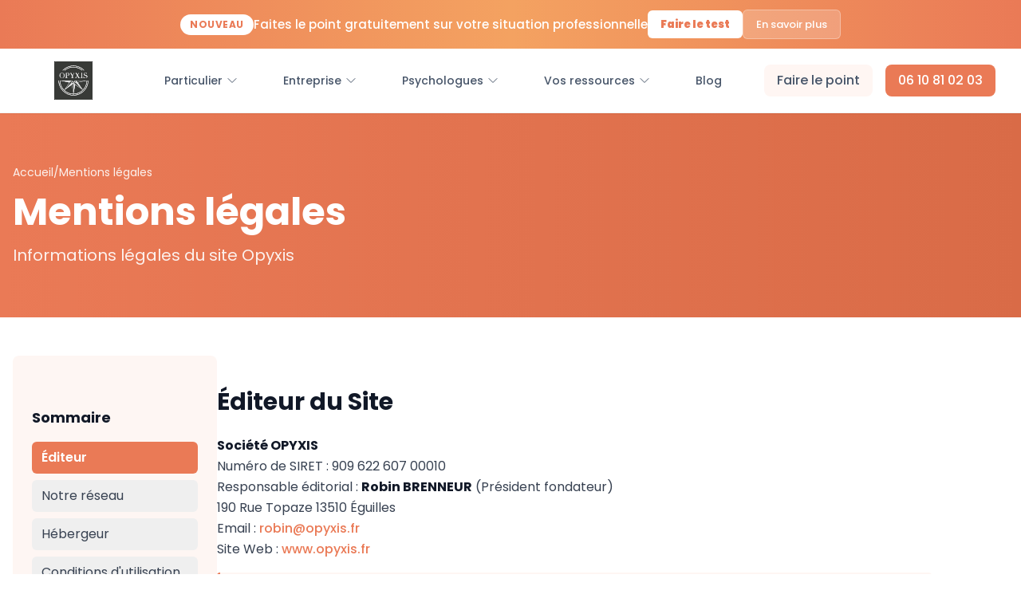

--- FILE ---
content_type: text/html; charset=utf-8
request_url: https://opyxis.fr/mentions-legales/
body_size: 14342
content:
<!DOCTYPE html><!--ixt7xMac8KoC_4eZywgCh--><html lang="fr" class="__variable_0de778"><head><script>(function(w,i,g){w[g]=w[g]||[];if(typeof w[g].push=='function')w[g].push(i)})
(window,'GTM-N2B72PFP','google_tags_first_party');</script><script>(function(w,d,s,l){w[l]=w[l]||[];(function(){w[l].push(arguments);})('set', 'developer_id.dYzg1YT', true);
		w[l].push({'gtm.start':new Date().getTime(),event:'gtm.js'});var f=d.getElementsByTagName(s)[0],
		j=d.createElement(s);j.async=true;j.src='/kish/';
		f.parentNode.insertBefore(j,f);
		})(window,document,'script','dataLayer');</script><meta charSet="utf-8"/><meta name="viewport" content="width=device-width, initial-scale=1"/><link rel="preload" href="/_next/static/media/0484562807a97172-s.p.woff2" as="font" crossorigin="" type="font/woff2"/><link rel="preload" href="/_next/static/media/4c285fdca692ea22-s.p.woff2" as="font" crossorigin="" type="font/woff2"/><link rel="preload" href="/_next/static/media/6245472ced48d3be-s.p.woff2" as="font" crossorigin="" type="font/woff2"/><link rel="preload" href="/_next/static/media/7db6c35d839a711c-s.p.woff2" as="font" crossorigin="" type="font/woff2"/><link rel="preload" href="/_next/static/media/8888a3826f4a3af4-s.p.woff2" as="font" crossorigin="" type="font/woff2"/><link rel="preload" href="/_next/static/media/b957ea75a84b6ea7-s.p.woff2" as="font" crossorigin="" type="font/woff2"/><link rel="preload" href="/_next/static/media/eafabf029ad39a43-s.p.woff2" as="font" crossorigin="" type="font/woff2"/><link rel="preload" as="image" href="/logo-opyxis.svg?dpl=dpl_FouT4hKdob9EFhQSPau8ZxHW7vmD"/><link rel="stylesheet" href="/_next/static/css/9d94518e2382b729.css?dpl=dpl_FouT4hKdob9EFhQSPau8ZxHW7vmD" data-precedence="next"/><link rel="stylesheet" href="/_next/static/css/0d0106fa08399fbd.css?dpl=dpl_FouT4hKdob9EFhQSPau8ZxHW7vmD" data-precedence="next"/><link rel="preload" as="script" fetchPriority="low" href="/_next/static/chunks/webpack-d588e925578bba9a.js?dpl=dpl_FouT4hKdob9EFhQSPau8ZxHW7vmD"/><script src="/_next/static/chunks/4bd1b696-ae86209117b531a9.js?dpl=dpl_FouT4hKdob9EFhQSPau8ZxHW7vmD" async=""></script><script src="/_next/static/chunks/9da6db1e-21d432a2d70a63ad.js?dpl=dpl_FouT4hKdob9EFhQSPau8ZxHW7vmD" async=""></script><script src="/_next/static/chunks/3006-0808aa02f3625abc.js?dpl=dpl_FouT4hKdob9EFhQSPau8ZxHW7vmD" async=""></script><script src="/_next/static/chunks/main-app-579161517a20520f.js?dpl=dpl_FouT4hKdob9EFhQSPau8ZxHW7vmD" async=""></script><script src="/_next/static/chunks/5772-04d58e823fab97d1.js?dpl=dpl_FouT4hKdob9EFhQSPau8ZxHW7vmD" async=""></script><script src="/_next/static/chunks/7051-065090bf7d4eb6a2.js?dpl=dpl_FouT4hKdob9EFhQSPau8ZxHW7vmD" async=""></script><script src="/_next/static/chunks/7969-ae0b764dec66dacf.js?dpl=dpl_FouT4hKdob9EFhQSPau8ZxHW7vmD" async=""></script><script src="/_next/static/chunks/5126-85b56b654ca6b920.js?dpl=dpl_FouT4hKdob9EFhQSPau8ZxHW7vmD" async=""></script><script src="/_next/static/chunks/9260-2a9856150958410c.js?dpl=dpl_FouT4hKdob9EFhQSPau8ZxHW7vmD" async=""></script><script src="/_next/static/chunks/app/layout-a9410cc4c03a742f.js?dpl=dpl_FouT4hKdob9EFhQSPau8ZxHW7vmD" async=""></script><script src="/_next/static/chunks/7565-e15b69f1540829fc.js?dpl=dpl_FouT4hKdob9EFhQSPau8ZxHW7vmD" async=""></script><script src="/_next/static/chunks/2584-fb5b3c508e149c05.js?dpl=dpl_FouT4hKdob9EFhQSPau8ZxHW7vmD" async=""></script><script src="/_next/static/chunks/8030-632422ef6f21023c.js?dpl=dpl_FouT4hKdob9EFhQSPau8ZxHW7vmD" async=""></script><script src="/_next/static/chunks/app/page-072ed4d1782c6d64.js?dpl=dpl_FouT4hKdob9EFhQSPau8ZxHW7vmD" async=""></script><script src="/_next/static/chunks/app/global-error-b4b33d5552d38eda.js?dpl=dpl_FouT4hKdob9EFhQSPau8ZxHW7vmD" async=""></script><script src="/_next/static/chunks/1357-9d097daf1f38dd2e.js?dpl=dpl_FouT4hKdob9EFhQSPau8ZxHW7vmD" async=""></script><script src="/_next/static/chunks/app/mentions-legales/page-f640b115c0069193.js?dpl=dpl_FouT4hKdob9EFhQSPau8ZxHW7vmD" async=""></script><link rel="preconnect" href="https://wp.opyxis.fr"/><link rel="preconnect" href="https://fonts.googleapis.com"/><link rel="preconnect" href="https://fonts.gstatic.com" crossorigin="anonymous"/><link rel="dns-prefetch" href="https://www.googletagmanager.com"/><link rel="dns-prefetch" href="https://assets.calendly.com"/><link rel="dns-prefetch" href="https://eu.i.posthog.com"/><link rel="icon" href="/favicon/favicon.ico" sizes="any"/><link rel="icon" href="/favicon/favicon-16x16.png" sizes="16x16" type="image/png"/><link rel="icon" href="/favicon/favicon-32x32.png" sizes="32x32" type="image/png"/><link rel="apple-touch-icon" href="/favicon/apple-touch-icon.png"/><link rel="manifest" href="/site.webmanifest"/><meta name="theme-color" content="#EA7A56"/><meta name="color-scheme" content="light"/><meta name="next-size-adjust" content=""/><title>Mentions Légales | Opyxis</title><meta name="description" content="Mentions légales du site Opyxis - Informations légales, éditeur, hébergeur et conditions d&#x27;utilisation."/><meta name="author" content="Opyxis"/><link rel="manifest" href="/site.webmanifest"/><meta name="keywords" content="psychologue du travail,bilan de compétences,analyse des pratiques professionnelles,formation EHPAD,médiation entreprise,reconversion professionnelle,orientation professionnelle"/><meta name="creator" content="Opyxis"/><meta name="publisher" content="Opyxis"/><meta name="robots" content="index, follow"/><meta name="googlebot" content="index, follow, max-video-preview:-1, max-image-preview:large, max-snippet:-1"/><meta name="format-detection" content="telephone=no, address=no, email=no"/><meta property="og:title" content="Opyxis - Premier réseau de psychologues du travail"/><meta property="og:description" content="Premier réseau de psychologues du travail en France. Bilan de compétences, analyse des pratiques professionnelles, formations EHPAD et médiation en entreprise."/><meta property="og:url" content="https://opyxis.fr/"/><meta property="og:site_name" content="Opyxis"/><meta property="og:locale" content="fr_FR"/><meta property="og:image" content="https://opyxis.fr/images/og-image.png"/><meta property="og:image:width" content="1200"/><meta property="og:image:height" content="630"/><meta property="og:image:alt" content="Opyxis - Premier réseau de psychologues du travail"/><meta property="og:type" content="website"/><meta name="twitter:card" content="summary_large_image"/><meta name="twitter:creator" content="@opyxis"/><meta name="twitter:title" content="Opyxis - Premier réseau de psychologues du travail"/><meta name="twitter:description" content="Premier réseau de psychologues du travail en France. Bilan de compétences, analyse des pratiques professionnelles, formations EHPAD et médiation en entreprise."/><meta name="twitter:image" content="https://opyxis.fr/images/og-image.png"/><link rel="shortcut icon" href="/favicon.ico"/><link rel="icon" href="/favicon.ico"/><link rel="apple-touch-icon" href="/favicon/apple-touch-icon.png"/><script type="application/ld+json">{"@context":"https://schema.org","@type":"Organization","name":"Opyxis","legalName":"OPYXIS","url":"https://opyxis.fr","logo":"https://opyxis.fr/logo-opyxis.png","description":"Premier réseau de psychologues du travail en France. Bilan de compétences, analyse des pratiques professionnelles et accompagnement psychologique.","foundingDate":"2021-01-10","address":{"@type":"PostalAddress","streetAddress":"190 Rue Topaze","addressLocality":"Éguilles","postalCode":"13510","addressCountry":"FR"},"contactPoint":{"@type":"ContactPoint","telephone":"+33-6-10-81-02-03","contactType":"Customer Service","email":"contact@opyxis.fr","availableLanguage":"French"},"email":"contact@opyxis.fr","telephone":"+33-6-10-81-02-03","vatID":"FR07909622607","taxID":"909622607","numberOfEmployees":{"@type":"QuantitativeValue","minValue":200,"maxValue":250},"founder":{"@type":"Person","name":"Robin Brenneur"},"sameAs":["https://www.linkedin.com/company/opyxis","https://www.facebook.com/opyxis","https://www.instagram.com/opyxis"]}</script><script src="/_next/static/chunks/polyfills-42372ed130431b0a.js?dpl=dpl_FouT4hKdob9EFhQSPau8ZxHW7vmD" noModule=""></script></head><body class="__className_0de778"><div hidden=""><!--$--><!--/$--></div><noscript><iframe src="https://www.googletagmanager.com/ns.html?id=GTM-NSCM34DH" height="0" width="0" style="display:none;visibility:hidden"></iframe></noscript><div data-announcement-bar="loading" style="height:52px;overflow:hidden;transition:none;position:relative;width:100%;z-index:40" class="jsx-3723533602 announcement-bar-container"><div style="opacity:0;transition:opacity 0.3s ease-out;pointer-events:none" class="jsx-3723533602 announcement-bar-content"><div style="background:linear-gradient(90deg, #EA7A56 0%, #F4A261 50%, #EA7A56 100%);padding:12px 20px;display:flex;align-items:center;justify-content:center;gap:16px;flex-wrap:wrap;box-shadow:0 2px 8px rgba(0, 0, 0, 0.1);min-height:52px;box-sizing:border-box" class="jsx-3723533602 announcement-bar-inner"><span style="background-color:white;color:#EA7A56;padding:4px 12px;border-radius:20px;font-size:12px;font-weight:700;font-family:var(--font-poppins), Poppins, sans-serif;text-transform:uppercase;letter-spacing:0.5px;flex-shrink:0" class="jsx-3723533602 announcement-badge">NOUVEAU</span><span style="color:white;font-size:15px;font-weight:500;font-family:var(--font-poppins), Poppins, sans-serif" class="jsx-3723533602 announcement-text">Faites le point gratuitement sur votre situation professionnelle</span><div style="display:flex;gap:8px;align-items:center;flex-shrink:0" class="jsx-3723533602 cta-buttons"><a tabindex="-1" style="background-color:white;color:#EA7A56;padding:8px 16px;border-radius:6px;font-size:13px;font-weight:600;font-family:var(--font-poppins), Poppins, sans-serif;text-decoration:none;transition:all 0.2s ease;display:inline-block;white-space:nowrap" href="/test-bilan-gratuit/"><strong class="jsx-3723533602">Faire le test</strong></a><a class="hide-on-mobile" tabindex="-1" style="background-color:rgba(255, 255, 255, 0.2);color:white;padding:8px 16px;border-radius:6px;font-size:13px;font-weight:500;font-family:var(--font-poppins), Poppins, sans-serif;text-decoration:none;transition:all 0.2s ease;display:inline-block;border:1px solid rgba(255, 255, 255, 0.3);white-space:nowrap" href="/offre-bilan-de-competences/">En savoir plus</a></div></div></div></div><header class="bg-white shadow-sm border-b border-gray-100 sticky z-50" style="top:0;transform:none"><div class="max-w-7xl mx-auto px-4 sm:px-6 lg:px-8"><div class="flex justify-between items-center h-20"><a class="flex items-center" href="/"><img alt="Opyxis" width="120" height="40" decoding="async" data-nimg="1" class="h-12" style="color:transparent" src="/logo-opyxis.svg?dpl=dpl_FouT4hKdob9EFhQSPau8ZxHW7vmD"/></a><nav class="hidden lg:flex space-x-8"><div class="relative"><a class="text-accent-600 hover:text-secondary-500 px-3 py-2 text-sm font-medium transition-colors duration-200 flex items-center" href="">Particulier<svg xmlns="http://www.w3.org/2000/svg" fill="none" viewBox="0 0 24 24" stroke-width="1.5" stroke="currentColor" aria-hidden="true" data-slot="icon" class="ml-1 h-4 w-4"><path stroke-linecap="round" stroke-linejoin="round" d="m19.5 8.25-7.5 7.5-7.5-7.5"></path></svg></a></div><div class="relative"><a class="text-accent-600 hover:text-secondary-500 px-3 py-2 text-sm font-medium transition-colors duration-200 flex items-center" href="/entreprise/">Entreprise<svg xmlns="http://www.w3.org/2000/svg" fill="none" viewBox="0 0 24 24" stroke-width="1.5" stroke="currentColor" aria-hidden="true" data-slot="icon" class="ml-1 h-4 w-4"><path stroke-linecap="round" stroke-linejoin="round" d="m19.5 8.25-7.5 7.5-7.5-7.5"></path></svg></a></div><div class="relative"><a class="text-accent-600 hover:text-secondary-500 px-3 py-2 text-sm font-medium transition-colors duration-200 flex items-center" href="">Psychologues<svg xmlns="http://www.w3.org/2000/svg" fill="none" viewBox="0 0 24 24" stroke-width="1.5" stroke="currentColor" aria-hidden="true" data-slot="icon" class="ml-1 h-4 w-4"><path stroke-linecap="round" stroke-linejoin="round" d="m19.5 8.25-7.5 7.5-7.5-7.5"></path></svg></a></div><div class="relative"><a class="text-accent-600 hover:text-secondary-500 px-3 py-2 text-sm font-medium transition-colors duration-200 flex items-center" href="">Vos ressources<svg xmlns="http://www.w3.org/2000/svg" fill="none" viewBox="0 0 24 24" stroke-width="1.5" stroke="currentColor" aria-hidden="true" data-slot="icon" class="ml-1 h-4 w-4"><path stroke-linecap="round" stroke-linejoin="round" d="m19.5 8.25-7.5 7.5-7.5-7.5"></path></svg></a></div><div class="relative"><a class="text-accent-600 hover:text-secondary-500 px-3 py-2 text-sm font-medium transition-colors duration-200 flex items-center" href="/blog/">Blog</a></div></nav><div class="hidden lg:flex items-center space-x-4"><a class="bg-creamLight text-accent-600 px-4 py-2 rounded-lg font-medium hover:bg-gray-50 transition-colors duration-200" style="font-weight:500" href="/bilan-competences-opyxis/#typeform">Faire le point</a><a class="px-4 py-2 rounded-lg font-medium text-white transition-colors duration-200" style="background-color:#EA7A56;font-weight:500" href="tel:0610810203">06 10 81 02 03</a></div><button class="lg:hidden inline-flex items-center justify-center p-2 rounded-md text-accent-600 hover:text-secondary-500 hover:bg-gray-50"><span class="sr-only">Ouvrir le menu</span><svg xmlns="http://www.w3.org/2000/svg" fill="none" viewBox="0 0 24 24" stroke-width="1.5" stroke="currentColor" aria-hidden="true" data-slot="icon" class="h-6 w-6"><path stroke-linecap="round" stroke-linejoin="round" d="M3.75 6.75h16.5M3.75 12h16.5m-16.5 5.25h16.5"></path></svg></button></div></div></header><main class="min-h-screen"><div class="min-h-screen bg-white"><div class="bg-gradient-to-r from-[#EA7A56] to-[#d96b47] text-white py-16"><div class="container mx-auto px-4 max-w-7xl"><div class="flex items-center gap-2 text-sm mb-4 opacity-90"><a class="hover:underline" href="/">Accueil</a><span>/</span><span>Mentions légales</span></div><h1 class="text-4xl md:text-5xl font-bold mb-4 text-white" style="font-family:var(--font-poppins), Poppins, sans-serif">Mentions légales</h1><p class="text-xl opacity-90" style="font-family:var(--font-poppins), Poppins, sans-serif">Informations légales du site Opyxis</p></div></div><div class="container mx-auto px-4 max-w-7xl py-12"><div class="flex flex-col lg:flex-row gap-8"><aside class="hidden lg:block lg:w-64 flex-shrink-0"><div class="sticky top-32 self-start transition-all duration-200"><nav class="bg-[#FEF6F3] rounded-lg p-6"><h2 class="text-lg font-bold mb-4 text-gray-900" style="font-family:var(--font-poppins), Poppins, sans-serif">Sommaire</h2><ul class="space-y-2"><li><button class="w-full text-left px-3 py-2 rounded-md transition-all duration-200 bg-[#EA7A56] text-white font-semibold" style="font-family:var(--font-poppins), Poppins, sans-serif">Éditeur</button></li><li><button class="w-full text-left px-3 py-2 rounded-md transition-all duration-200 text-gray-700 hover:bg-[#EA7A56]/10" style="font-family:var(--font-poppins), Poppins, sans-serif">Notre réseau</button></li><li><button class="w-full text-left px-3 py-2 rounded-md transition-all duration-200 text-gray-700 hover:bg-[#EA7A56]/10" style="font-family:var(--font-poppins), Poppins, sans-serif">Hébergeur</button></li><li><button class="w-full text-left px-3 py-2 rounded-md transition-all duration-200 text-gray-700 hover:bg-[#EA7A56]/10" style="font-family:var(--font-poppins), Poppins, sans-serif">Conditions d&#x27;utilisation</button></li><li><button class="w-full text-left px-3 py-2 rounded-md transition-all duration-200 text-gray-700 hover:bg-[#EA7A56]/10" style="font-family:var(--font-poppins), Poppins, sans-serif">Cookies</button></li><li><button class="w-full text-left px-3 py-2 rounded-md transition-all duration-200 text-gray-700 hover:bg-[#EA7A56]/10" style="font-family:var(--font-poppins), Poppins, sans-serif">Liens hypertextes</button></li><li><button class="w-full text-left px-3 py-2 rounded-md transition-all duration-200 text-gray-700 hover:bg-[#EA7A56]/10" style="font-family:var(--font-poppins), Poppins, sans-serif">Services fournis</button></li><li><button class="w-full text-left px-3 py-2 rounded-md transition-all duration-200 text-gray-700 hover:bg-[#EA7A56]/10" style="font-family:var(--font-poppins), Poppins, sans-serif">Limitation contractuelle</button></li><li><button class="w-full text-left px-3 py-2 rounded-md transition-all duration-200 text-gray-700 hover:bg-[#EA7A56]/10" style="font-family:var(--font-poppins), Poppins, sans-serif">Propriété intellectuelle</button></li><li><button class="w-full text-left px-3 py-2 rounded-md transition-all duration-200 text-gray-700 hover:bg-[#EA7A56]/10" style="font-family:var(--font-poppins), Poppins, sans-serif">Déclaration CNIL</button></li><li><button class="w-full text-left px-3 py-2 rounded-md transition-all duration-200 text-gray-700 hover:bg-[#EA7A56]/10" style="font-family:var(--font-poppins), Poppins, sans-serif">Litiges</button></li><li><button class="w-full text-left px-3 py-2 rounded-md transition-all duration-200 text-gray-700 hover:bg-[#EA7A56]/10" style="font-family:var(--font-poppins), Poppins, sans-serif">Données personnelles</button></li><li><button class="w-full text-left px-3 py-2 rounded-md transition-all duration-200 text-gray-700 hover:bg-[#EA7A56]/10" style="font-family:var(--font-poppins), Poppins, sans-serif">Règlement intérieur</button></li></ul></nav></div></aside><main class="flex-1 max-w-4xl"><div class="prose prose-lg max-w-none"><section id="editeur" class="mb-12 scroll-mt-32"><h2 class="text-3xl font-bold text-gray-900 mb-6" style="font-family:var(--font-poppins), Poppins, sans-serif">Éditeur du Site</h2><div class="text-gray-700 leading-relaxed space-y-4" style="font-family:var(--font-poppins), Poppins, sans-serif"><p><strong>Société OPYXIS</strong><br/>Numéro de SIRET : 909 622 607 00010<br/>Responsable éditorial : <strong>Robin BRENNEUR</strong> (Président fondateur)<br/>190 Rue Topaze 13510 Éguilles<br/>Email : <a href="mailto:robin@opyxis.fr" class="text-[#EA7A56] hover:underline">robin@opyxis.fr</a><br/>Site Web : <a href="https://www.opyxis.fr" class="text-[#EA7A56] hover:underline">www.opyxis.fr</a></p><div class="bg-[#FEF6F3] border-l-4 border-[#EA7A56] p-4 rounded mt-6"><p class="font-semibold text-gray-900 mb-2">Propriété du site</p><p class="mb-3">Le site <strong>opyxis.fr</strong> est la propriété exclusive d&#x27;<strong>Opyxis</strong>.</p><p class="font-semibold text-gray-900 mb-2">Conception et réalisation</p><p>Site créé par <strong>Enzo NAUTÉ</strong><br/>Site web : <a href="https://enzonaute.me" target="_blank" rel="noopener noreferrer" class="text-[#EA7A56] hover:underline font-semibold">enzonaute.me</a><br/>Contact : <a href="mailto:customers@enzonaute.me" class="text-[#EA7A56] hover:underline font-semibold">customers@enzonaute.me</a></p></div></div></section><section id="notre-reseau" class="mb-12 scroll-mt-32"><h2 class="text-3xl font-bold text-gray-900 mb-6" style="font-family:var(--font-poppins), Poppins, sans-serif">Notre réseau de psychologues du travail</h2><div class="text-gray-700 leading-relaxed space-y-4" style="font-family:var(--font-poppins), Poppins, sans-serif"><p>Opyxis est le <strong>premier réseau de psychologues du travail en France</strong>, composé de <strong>220 psychologues du travail diplômés</strong> répartis sur l&#x27;ensemble du territoire français ainsi qu&#x27;à La Réunion.</p><div class="bg-[#FEF6F3] border-l-4 border-[#EA7A56] p-6 rounded mt-6"><p class="font-semibold text-gray-900 mb-4 text-lg">Composition détaillée de notre réseau :</p><div class="space-y-4"><div class="flex items-start gap-3"><div class="flex-shrink-0 w-12 h-12 bg-[#EA7A56] rounded-lg flex items-center justify-center text-white font-bold text-xl">80</div><div><p class="font-semibold text-gray-900">Psychologues du travail - Bilan de compétences</p><p class="text-sm text-gray-600 mt-1">Spécialisés dans l&#x27;accompagnement individuel des particuliers pour leur bilan de compétences, orientation professionnelle et reconversion.</p></div></div><div class="flex items-start gap-3"><div class="flex-shrink-0 w-12 h-12 bg-[#EA7A56] rounded-lg flex items-center justify-center text-white font-bold text-xl">140</div><div><p class="font-semibold text-gray-900">Psychologues du travail - Analyse de Pratiques Professionnelles (APP)</p><p class="text-sm text-gray-600 mt-1">Spécialisés dans l&#x27;accompagnement collectif des équipes en entreprise, EHPAD et structures médico-sociales pour l&#x27;analyse des pratiques professionnelles, audits RPS, médiations et formations.</p></div></div><div class="border-t-2 border-[#EA7A56] pt-4 mt-4"><div class="flex items-center gap-3"><div class="flex-shrink-0 w-12 h-12 bg-gray-900 rounded-lg flex items-center justify-center text-white font-bold text-xl">220</div><div><p class="font-bold text-gray-900 text-lg">Total du réseau Opyxis</p><p class="text-sm text-gray-600 mt-1">Psychologues du travail diplômés répartis dans 80 agences partout en France</p></div></div></div></div></div><p class="mt-4">Tous nos psychologues sont <strong>diplômés en psychologie du travail</strong> et interviennent selon leur domaine d&#x27;expertise pour garantir un accompagnement professionnel et de qualité à nos bénéficiaires.</p></div></section><section id="hebergeur" class="mb-12 scroll-mt-32"><h2 class="text-3xl font-bold text-gray-900 mb-6" style="font-family:var(--font-poppins), Poppins, sans-serif">Hébergement</h2><div class="text-gray-700 leading-relaxed space-y-4" style="font-family:var(--font-poppins), Poppins, sans-serif"><p><strong>Hébergeur principal : Vercel Inc.</strong><br/>440 N Barranca Ave #4133, Covina, CA 91723, États-Unis<br/>Site web : <a href="https://vercel.com" target="_blank" rel="noopener noreferrer" class="text-[#EA7A56] hover:underline">vercel.com</a></p><p><strong>Hébergeur Wordpress : Infomaniak</strong><br/>Rue Eugène-Marziano 25, 1227 Genève, Suisse<br/>Site web : <a href="https://www.infomaniak.com" target="_blank" rel="noopener noreferrer" class="text-[#EA7A56] hover:underline">infomaniak.com</a></p></div></section><section id="conditions-utilisation" class="mb-12 scroll-mt-32"><h2 class="text-3xl font-bold text-gray-900 mb-6" style="font-family:var(--font-poppins), Poppins, sans-serif">Conditions d&#x27;utilisation</h2><div class="text-gray-700 leading-relaxed space-y-4" style="font-family:var(--font-poppins), Poppins, sans-serif"><p>Ce site (www.opyxis.fr) est proposé en différents langages web (HTML, HTML5, Javascript, CSS, etc…) pour un meilleur confort d&#x27;utilisation et un graphisme plus agréable. Nous vous recommandons de recourir à des navigateurs modernes comme Internet Explorer, Safari, Firefox, Google Chrome, etc…</p><p>Opyxis met en œuvre tous les moyens dont elle dispose, pour assurer une information fiable et une mise à jour fiable de ses sites internet. Toutefois, des erreurs ou omissions peuvent survenir. L&#x27;internaute devra donc s&#x27;assurer de l&#x27;exactitude des informations auprès d&#x27;Opyxis, et signaler toutes modifications du site qu&#x27;il jugerait utile. Opyxis n&#x27;est en aucun cas responsable de l&#x27;utilisation faite de ces informations, et de tout préjudice direct ou indirect pouvant en découler.</p><p>Opyxis ne sera pas responsable à quelque titre que cela soit en raison de l&#x27;accès ou de l&#x27;incapacité d&#x27;accéder à son Site.</p></div></section><section id="cookies" class="mb-12 scroll-mt-32"><h2 class="text-3xl font-bold text-gray-900 mb-6" style="font-family:var(--font-poppins), Poppins, sans-serif">Cookies</h2><div class="text-gray-700 leading-relaxed space-y-4" style="font-family:var(--font-poppins), Poppins, sans-serif"><p>Le site www.opyxis.fr peut être amené à vous demander l&#x27;acceptation des cookies pour des besoins de statistiques et d&#x27;affichage. Un cookie est une information déposée sur votre disque dur par le serveur du site que vous visitez. Il contient plusieurs données qui sont stockées sur votre ordinateur dans un simple fichier texte auquel un serveur accède pour lire et enregistrer des informations. Certaines parties de ce site ne peuvent être fonctionnelles sans l&#x27;acceptation de cookies.</p><p class="font-semibold text-gray-900">Outils d&#x27;analyse utilisés :</p><ul class="list-disc pl-6 space-y-2"><li><strong>PostHog</strong> : Outil d&#x27;analyse produit qui collecte des données anonymisées sur l&#x27;utilisation du site, incluant les pages visitées, les clics, le temps passé sur chaque page, les parcours utilisateurs, et les événements personnalisés. Ces données nous permettent d&#x27;améliorer l&#x27;expérience utilisateur et les fonctionnalités du site.</li><li><strong>Google Analytics</strong> : Service d&#x27;analyse web qui collecte des informations sur la navigation des visiteurs, notamment le type de navigateur, le système d&#x27;exploitation, la provenance géographique, les pages consultées, la durée des sessions, et les sources de trafic. Ces données sont utilisées à des fins statistiques pour optimiser le contenu et la performance du site.</li></ul><p>Vous pouvez à tout moment désactiver les cookies dans les paramètres de votre navigateur. Cependant, cela peut affecter certaines fonctionnalités du site.</p></div></section><section id="liens" class="mb-12 scroll-mt-32"><h2 class="text-3xl font-bold text-gray-900 mb-6" style="font-family:var(--font-poppins), Poppins, sans-serif">Liens hypertextes</h2><div class="text-gray-700 leading-relaxed space-y-4" style="font-family:var(--font-poppins), Poppins, sans-serif"><p>Les sites internet d&#x27;Opyxis peuvent offrir des liens vers d&#x27;autres sites internet ou d&#x27;autres ressources disponibles sur Internet. Opyxis ne dispose d&#x27;aucun moyen pour contrôler les sites en connexion avec ses sites internet. Opyxis ne répond pas de la disponibilité de tels sites et sources externes, ni ne la garantit. Elle ne peut être tenue pour responsable de tout dommage, de quelque nature que ce soit, résultant du contenu de ces sites ou sources externes, et notamment des informations, produits ou services qu&#x27;ils proposent, ou de tout usage qui peut être fait de ces éléments. Les risques liés à cette utilisation incombent pleinement à l&#x27;internaute, qui doit se conformer à leurs conditions d&#x27;utilisation.</p><p>Les utilisateurs, les abonnés et les visiteurs des sites internet ne peuvent pas mettre en place un hyperlien en direction de ce site sans l&#x27;autorisation expresse et préalable d&#x27;Opyxis. Dans l&#x27;hypothèse où un utilisateur ou visiteur souhaiterait mettre en place un hyperlien en direction d&#x27;un des sites internet d&#x27;Opyxis, il lui appartiendra d&#x27;adresser un email accessible sur le site afin de formuler sa demande de mise en place d&#x27;un hyperlien. Opyxis se réserve le droit d&#x27;accepter ou de refuser un hyperlien sans avoir à en justifier sa décision.</p></div></section><section id="services-fournis" class="mb-12 scroll-mt-32"><h2 class="text-3xl font-bold text-gray-900 mb-6" style="font-family:var(--font-poppins), Poppins, sans-serif">Services fournis</h2><div class="text-gray-700 leading-relaxed space-y-4" style="font-family:var(--font-poppins), Poppins, sans-serif"><p>L&#x27;ensemble des activités de la société ainsi que ses informations sont présentés sur notre site www.opyxis.fr. Opyxis s&#x27;efforce de fournir sur le site www.opyxis.fr des informations aussi précises que possible. Les renseignements figurant sur le site www.opyxis.fr ne sont pas exhaustifs et les photos non contractuelles. Ils sont donnés sous réserve de modifications ayant été apportées depuis leur mise en ligne. Par ailleurs, tous les informations indiquées sur le site www.opyxis.fr sont données à titre indicatif, et sont susceptibles de changer ou d&#x27;évoluer sans préavis.</p></div></section><section id="limitation-contractuelle" class="mb-12 scroll-mt-32"><h2 class="text-3xl font-bold text-gray-900 mb-6" style="font-family:var(--font-poppins), Poppins, sans-serif">Limitation contractuelles sur les données</h2><div class="text-gray-700 leading-relaxed space-y-4" style="font-family:var(--font-poppins), Poppins, sans-serif"><p>Les informations contenues sur ce site sont aussi précises que possible et le site remis à jour à différentes périodes de l&#x27;année, mais peut toutefois contenir des inexactitudes ou des omissions. Si vous constatez une lacune, erreur ou ce qui parait être un dysfonctionnement, merci de bien vouloir le signaler par courriel, à l&#x27;adresse <a href="mailto:contact@opyxis.fr" class="text-[#EA7A56] hover:underline">contact@opyxis.fr</a>, en décrivant le problème de la manière la plus précise possible (page posant problème, type d&#x27;ordinateur et de navigateur utilisé, …).</p><p>Tout contenu téléchargé se fait aux risques et périls de l&#x27;utilisateur et sous sa seule responsabilité. En conséquence, Opyxis ne saurait être tenu responsable d&#x27;un quelconque dommage subi par l&#x27;ordinateur de l&#x27;utilisateur ou d&#x27;une quelconque perte de données consécutives au téléchargement. De plus, l&#x27;utilisateur du site s&#x27;engage à accéder au site en utilisant un matériel récent, ne contenant pas de virus et avec un navigateur de dernière génération mis-à-jour.</p><p>Les liens hypertextes mis en place dans le cadre du présent site internet en direction d&#x27;autres ressources présentes sur le réseau Internet ne sauraient engager la responsabilité d&#x27;Opyxis.</p></div></section><section id="propriete-intellectuelle" class="mb-12 scroll-mt-32"><h2 class="text-3xl font-bold text-gray-900 mb-6" style="font-family:var(--font-poppins), Poppins, sans-serif">Propriété intellectuelle</h2><div class="text-gray-700 leading-relaxed space-y-4" style="font-family:var(--font-poppins), Poppins, sans-serif"><p>Tout le contenu du présent site www.opyxis.fr, incluant, de façon non limitative, les graphismes, images, textes, vidéos, animations, sons, logos, gifs et icônes ainsi que leur mise en forme sont la propriété exclusive de la société à l&#x27;exception des marques, logos ou contenus appartenant à d&#x27;autres sociétés partenaires ou auteurs.</p><p>Toute reproduction, distribution, modification, adaptation, retransmission ou publication, même partielle, de ces différents éléments est strictement interdite sans l&#x27;accord exprès par écrit d&#x27;Opyxis. Cette représentation ou reproduction, par quelque procédé que ce soit, constitue une contrefaçon sanctionnée par les articles L.335-2 et suivants du Code de la propriété intellectuelle. Le non-respect de cette interdiction constitue une contrefaçon pouvant engager la responsabilité civile et pénale du contrefacteur. En outre, les propriétaires des Contenus copiés pourraient intenter une action en justice à votre encontre.</p></div></section><section id="declaration-cnil" class="mb-12 scroll-mt-32"><h2 class="text-3xl font-bold text-gray-900 mb-6" style="font-family:var(--font-poppins), Poppins, sans-serif">Déclaration à la CNIL</h2><div class="text-gray-700 leading-relaxed space-y-4" style="font-family:var(--font-poppins), Poppins, sans-serif"><p>Conformément à la loi 78-17 du 6 janvier 1978 (modifiée par la loi 2004-801 du 6 août 2004 relative à la protection des personnes physiques à l&#x27;égard des traitements de données à caractère personnel) relative à l&#x27;informatique, aux fichiers et aux libertés, ce site a fait l&#x27;objet d&#x27;une déclaration 1656629 auprès de la Commission nationale de l&#x27;informatique et des libertés (<a href="https://www.cnil.fr" target="_blank" rel="noopener noreferrer" class="text-[#EA7A56] hover:underline">www.cnil.fr</a>).</p></div></section><section id="litiges" class="mb-12 scroll-mt-32"><h2 class="text-3xl font-bold text-gray-900 mb-6" style="font-family:var(--font-poppins), Poppins, sans-serif">Litiges</h2><div class="text-gray-700 leading-relaxed space-y-4" style="font-family:var(--font-poppins), Poppins, sans-serif"><p>Les présentes conditions du site www.opyxis.fr sont régies par les lois françaises et toute contestation ou litiges qui pourraient naître de l&#x27;interprétation ou de l&#x27;exécution de celles-ci seront de la compétence exclusive des tribunaux dont dépend le siège social de la société. La langue de référence, pour le règlement de contentieux éventuels, est le français.</p></div></section><section id="donnees-personnelles" class="mb-12 scroll-mt-32"><h2 class="text-3xl font-bold text-gray-900 mb-6" style="font-family:var(--font-poppins), Poppins, sans-serif">Données personnelles</h2><div class="text-gray-700 leading-relaxed space-y-4" style="font-family:var(--font-poppins), Poppins, sans-serif"><p>De manière générale, vous n&#x27;êtes pas tenu de nous communiquer vos données personnelles lorsque vous visitez notre site Internet www.opyxis.fr.</p><p>Cependant, ce principe comporte certaines exceptions. En effet, pour certains services proposés par notre site, vous pouvez être amenés à nous communiquer certaines données telles que : votre nom, votre fonction, le nom de votre société, votre adresse électronique, et votre numéro de téléphone. Tel est le cas lorsque vous remplissez le formulaire qui vous est proposé en ligne, dans la rubrique « contact ».</p><p>Dans tous les cas, vous pouvez refuser de fournir vos données personnelles. Dans ce cas, vous ne pourrez pas utiliser les services du site, notamment celui de solliciter des renseignements sur notre société, ou de recevoir les lettres d&#x27;information.</p><p>Enfin, nous pouvons collecter de manière automatique certaines informations vous concernant lors d&#x27;une simple navigation sur notre site internet, notamment : des informations concernant l&#x27;utilisation de notre site, comme les zones que vous visitez et les services auxquels vous accédez, votre adresse IP, le type de votre navigateur, vos temps d&#x27;accès.</p><p>De telles informations sont utilisées exclusivement à des fins de statistiques internes, de manière à améliorer la qualité des services qui vous sont proposés. Les bases de données sont protégées par les dispositions de la loi du 1er juillet 1998 transposant la directive 96/9 du 11 mars 1996 relative à la protection juridique des bases de données.</p></div></section><section id="reglement-interieur" class="mb-12 scroll-mt-32"><h2 class="text-3xl font-bold text-gray-900 mb-6" style="font-family:var(--font-poppins), Poppins, sans-serif">Règlement intérieur</h2><div class="text-gray-700 leading-relaxed space-y-4" style="font-family:var(--font-poppins), Poppins, sans-serif"><div class="bg-[#FEF6F3] border-l-4 border-[#EA7A56] p-4 rounded mb-6"><p class="font-semibold text-gray-900 mb-2">Objet du règlement intérieur</p><p>Ce règlement intérieur détermine :</p><ul class="list-disc pl-6 space-y-2 mt-2"><li>Les principales mesures applicables en matière de santé et de sécurité dans l&#x27;établissement</li><li>Les règles applicables en matière de discipline, notamment la nature et l&#x27;échelle des sanctions applicables aux stagiaires ainsi que les droits de ceux-ci en cas de sanction</li><li>Lorsque la formation se déroule dans une entreprise ou un établissement déjà doté d&#x27;un règlement intérieur, les mesures de santé et de sécurité applicables aux stagiaires sont celles du règlement existant. Un exemplaire leur sera remis.</li></ul></div><h3 class="text-xl font-bold text-gray-900 mt-6 mb-3">Informations remises aux stagiaires avant inscription définitive</h3><ul class="list-disc pl-6 space-y-2"><li>Le programme et les objectifs de la formation</li><li>La liste des formateurs avec la mention de leurs titres ou qualités</li><li>Les horaires</li><li>Les modalités d&#x27;évaluation de la formation</li><li>Les coordonnées de la personne chargée des relations avec les stagiaires</li><li>Le règlement intérieur applicable à la formation</li></ul><h3 class="text-xl font-bold text-gray-900 mt-6 mb-3">Informations demandées aux stagiaires</h3><p>La finalité de ces informations est d&#x27;apprécier l&#x27;aptitude du stagiaire à suivre l&#x27;action de formation, qu&#x27;elle soit sollicitée, proposée ou engagée.</p><p>Ces informations doivent présenter un lien direct et nécessaire avec l&#x27;action de formation. Le candidat à un stage ou le stagiaire est tenu d&#x27;y répondre de bonne foi.</p><h3 class="text-xl font-bold text-gray-900 mt-6 mb-3">Assiduité, ponctualité, absences</h3><p>Les stagiaires sont tenus de suivre les séances théoriques, d&#x27;évaluation et de réflexion, travaux pratiques, visites et stage en entreprises et, plus généralement, toutes les séquences programmées par le prestataire de formation, avec assiduité et sans interruption.</p><p>Le stagiaire est tenu de renseigner la feuille d&#x27;émargement au fur et à mesure du déroulement de l&#x27;action ou de se soumettre honnêtement et personnellement à l&#x27;appel oral qui peut être effectué lors d&#x27;une formation à distance.</p><p>Toute absence est subordonnée à l&#x27;autorisation écrite du responsable de l&#x27;établissement ou de ses représentants. En cas de maladie, le stagiaire doit prévenir l&#x27;établissement dès la première demi-journée d&#x27;absence.</p><h3 class="text-xl font-bold text-gray-900 mt-6 mb-3">Participation et matériel</h3><p>La présence de chacun doit s&#x27;accompagner d&#x27;une participation active et de l&#x27;accomplissement d&#x27;efforts personnels.</p><p>Les stagiaires sont tenus de conserver en bon état ce qui a été mis à leur disposition par l&#x27;établissement.</p><p>Pendant la durée des stages pratiques et de travaux en entreprises, le stagiaire continue à dépendre du prestataire de formation. Il sera néanmoins soumis au règlement intérieur de l&#x27;entreprise qui l&#x27;accueille, s&#x27;agissant des mesures de santé et sécurité.</p><h3 class="text-xl font-bold text-gray-900 mt-6 mb-3">Mesures disciplinaires</h3><p>Constitue une sanction toute mesure, autre que les observations verbales, prise par le directeur de l&#x27;organisme de formation ou son représentant, à la suite d&#x27;un agissement du stagiaire considéré par lui comme fautif, que cette mesure soit de nature à affecter immédiatement ou non la présence de l&#x27;intéressé dans le stage ou à mettre en cause la continuité de la formation qu&#x27;il reçoit.</p><p>Tout agissement considéré comme fautif par l&#x27;organisme de formation pourra, en fonction de sa nature et de sa gravité, faire l&#x27;objet de l&#x27;une ou l&#x27;autre des sanctions ci-après par ordre croissant d&#x27;importance :</p><ul class="list-disc pl-6 space-y-2"><li>Avertissement écrit</li><li>Exclusion définitive de la formation</li></ul><p class="font-semibold text-gray-900">Les amendes ou autres sanctions pécuniaires sont interdites.</p><h3 class="text-xl font-bold text-gray-900 mt-6 mb-3">Entrée en vigueur</h3><p>Ce règlement intérieur entre en application à compter de la date de démarrage de la formation.</p></div></section><section class="mt-12 grid grid-cols-1 md:grid-cols-2 gap-6"><a class="group bg-[#EA7A56] text-white rounded-lg p-6 hover:shadow-lg transition-all duration-200" href="/cgv/"><div class="flex items-center justify-between"><div><h3 class="text-xl font-bold mb-2 text-[#373A36]" style="font-family:var(--font-poppins), Poppins, sans-serif">Conditions Générales de Vente</h3><p class="text-sm text-[#373A36] opacity-80" style="font-family:var(--font-poppins), Poppins, sans-serif">Consultez nos CGV pour les formations</p></div><svg class="w-6 h-6 group-hover:translate-x-1 transition-transform text-[#373A36]" fill="none" stroke="currentColor" viewBox="0 0 24 24"><path stroke-linecap="round" stroke-linejoin="round" stroke-width="2" d="M9 5l7 7-7 7"></path></svg></div></a><a class="group bg-[#EA7A56] text-white rounded-lg p-6 hover:shadow-lg transition-all duration-200" href="/cgu/"><div class="flex items-center justify-between"><div><h3 class="text-xl font-bold mb-2 text-[#373A36]" style="font-family:var(--font-poppins), Poppins, sans-serif">Conditions Générales d&#x27;Utilisation</h3><p class="text-sm text-[#373A36] opacity-80" style="font-family:var(--font-poppins), Poppins, sans-serif">Consultez nos CGU du site web</p></div><svg class="w-6 h-6 group-hover:translate-x-1 transition-transform text-[#373A36]" fill="none" stroke="currentColor" viewBox="0 0 24 24"><path stroke-linecap="round" stroke-linejoin="round" stroke-width="2" d="M9 5l7 7-7 7"></path></svg></div></a></section><section class="mt-12 bg-[#EA7A56] text-white rounded-lg p-8"><h3 class="text-2xl font-bold mb-4" style="font-family:var(--font-poppins), Poppins, sans-serif">Une question sur nos mentions légales ?</h3><p class="mb-6" style="font-family:var(--font-poppins), Poppins, sans-serif">Notre équipe est à votre disposition pour répondre à toutes vos questions.</p><div class="flex flex-col sm:flex-row gap-4"><a href="tel:0610810203" class="inline-flex items-center justify-center px-6 py-3 bg-white text-[#EA7A56] rounded-lg font-semibold hover:bg-gray-100 transition-colors" style="font-family:var(--font-poppins), Poppins, sans-serif">📞 06 10 81 02 03</a><a href="mailto:contact@opyxis.fr" class="inline-flex items-center justify-center px-6 py-3 bg-white text-[#EA7A56] rounded-lg font-semibold hover:bg-gray-100 transition-colors" style="font-family:var(--font-poppins), Poppins, sans-serif">✉️ contact@opyxis.fr</a></div></section></div></main></div></div></div><!--$--><!--/$--></main><footer class="relative mt-20"><div class="relative z-20 -mb-16" style="opacity:0;transform:translateY(20px)"><div class="mx-auto max-w-7xl px-4 sm:px-6 lg:px-8"><div class="rounded-lg px-8 py-16 text-center text-white shadow-xl" style="background-color:#E67855"><h2 class="mb-8 text-white font-black leading-tight text-center font-heading" style="font-weight:900;letter-spacing:0.07em;font-size:clamp(2.5rem, 6vw, 3.75rem);opacity:0;transform:translateY(10px)">ENSEMBLE, POUR LE MIEUX ÊTRE AU TRAVAIL</h2><div class="text-center" style="opacity:0;transform:translateY(10px)"><a class="inline-block rounded-lg bg-white px-8 py-3 font-semibold text-gray-900 transition-all duration-200 hover:bg-gray-100 hover:shadow-lg font-heading" style="font-weight:600" href="/contact/">NOUS CONTACTER</a></div></div></div></div><div class="pt-24 pb-12" style="background-color:#373A36"><div class="max-w-7xl mx-auto px-4 sm:px-6 lg:px-8"><div class="grid grid-cols-1 md:grid-cols-3 gap-8 text-white"><div><h3 class="text-lg font-black mb-4 text-white uppercase font-heading" style="font-weight:900;letter-spacing:0.07em">INFORMATIONS</h3><p class="text-white mb-6 leading-relaxed font-sans" style="font-weight:400">Nous sommes le premier réseau de psychologues du travail et nous œuvrons pour améliorer le bien-être au travail des talents et des entreprises.</p><div class="flex space-x-4"><a class="text-white hover:text-gray-300 transition-colors duration-200" aria-label="Facebook" href="#"><svg class="h-6 w-6" fill="currentColor" viewBox="0 0 24 24"><path d="M24 12.073c0-6.627-5.373-12-12-12s-12 5.373-12 12c0 5.99 4.388 10.954 10.125 11.854v-8.385H7.078v-3.47h3.047V9.43c0-3.007 1.792-4.669 4.533-4.669 1.312 0 2.686.235 2.686.235v2.953H15.83c-1.491 0-1.956.925-1.956 1.874v2.25h3.328l-.532 3.47h-2.796v8.385C19.612 23.027 24 18.062 24 12.073z"></path></svg></a><a class="text-white hover:text-gray-300 transition-colors duration-200" aria-label="Instagram" href="#"><svg class="h-6 w-6" fill="currentColor" viewBox="0 0 24 24"><path d="M12.017 0C5.396 0 .029 5.367.029 11.987c0 6.62 5.367 11.987 11.988 11.987c6.62 0 11.987-5.367 11.987-11.987C24.014 5.367 18.637.001 12.017.001zM8.449 16.988c-2.208 0-4-1.792-4-4s1.792-4 4-4 4 1.792 4 4-1.792 4-4 4z"></path></svg></a><a class="text-white hover:text-gray-300 transition-colors duration-200" aria-label="LinkedIn" href="#"><svg class="h-6 w-6" fill="currentColor" viewBox="0 0 24 24"><path d="M20.447 20.452h-3.554v-5.569c0-1.328-.027-3.037-1.852-3.037-1.853 0-2.136 1.445-2.136 2.939v5.667H9.351V9h3.414v1.561h.046c.477-.9 1.637-1.85 3.37-1.85 3.601 0 4.267 2.37 4.267 5.455v6.286zM5.337 7.433c-1.144 0-2.063-.926-2.063-2.065 0-1.138.92-2.063 2.063-2.063 1.14 0 2.064.925 2.064 2.063 0 1.139-.925 2.065-2.064 2.065zm1.782 13.019H3.555V9h3.564v11.452zM22.225 0H1.771C.792 0 0 .774 0 1.729v20.542C0 23.227.792 24 1.771 24h20.451C23.2 24 24 23.227 24 22.271V1.729C24 .774 23.2 0 22.222 0h.003z"></path></svg></a></div></div><div><h3 class="text-lg font-black mb-4 text-white uppercase font-heading" style="font-weight:900;letter-spacing:0.07em">MENU</h3><ul class="space-y-2"><li><a class="text-white hover:text-gray-300 transition-colors duration-200 font-sans" style="font-weight:400" href="/">Accueil</a></li><li><a class="text-white hover:text-gray-300 transition-colors duration-200 font-sans" style="font-weight:400" href="/equipe-opyxis/">À propos</a></li><li><a class="text-white hover:text-gray-300 transition-colors duration-200 font-sans" style="font-weight:400" href="/offre-bilan-de-competences/">Services</a></li></ul></div><div><h3 class="text-lg font-black mb-4 text-white uppercase font-heading" style="font-weight:900;letter-spacing:0.07em"><a class="hover:text-gray-300 transition-colors duration-200" href="/contact/">NOUS CONTACTER</a></h3><div class="space-y-2 text-white font-sans" style="font-weight:400"><p>190 Rue Topaze, 13510 Éguilles</p><p><a class="hover:text-gray-300 transition-colors duration-200 font-sans" style="font-weight:400" href="tel:+33610810203">+33 6 10 81 02 03</a></p></div></div></div><div class="mt-8 pt-8 border-t border-gray-600 flex justify-between items-center text-white"><p class="font-sans" style="font-weight:400">© <!-- -->2026<!-- --> OPYXIS / TOUS DROITS RÉSERVÉS</p><a class="hover:text-gray-300 transition-colors duration-200 font-sans" style="font-weight:400" href="/mentions-legales/">MENTIONS LÉGALES</a></div></div></div></footer><script src="/_next/static/chunks/webpack-d588e925578bba9a.js?dpl=dpl_FouT4hKdob9EFhQSPau8ZxHW7vmD" id="_R_" async=""></script><script>(self.__next_f=self.__next_f||[]).push([0])</script><script>self.__next_f.push([1,"1:\"$Sreact.fragment\"\n2:I[28721,[\"5772\",\"static/chunks/5772-04d58e823fab97d1.js?dpl=dpl_FouT4hKdob9EFhQSPau8ZxHW7vmD\",\"7051\",\"static/chunks/7051-065090bf7d4eb6a2.js?dpl=dpl_FouT4hKdob9EFhQSPau8ZxHW7vmD\",\"7969\",\"static/chunks/7969-ae0b764dec66dacf.js?dpl=dpl_FouT4hKdob9EFhQSPau8ZxHW7vmD\",\"5126\",\"static/chunks/5126-85b56b654ca6b920.js?dpl=dpl_FouT4hKdob9EFhQSPau8ZxHW7vmD\",\"9260\",\"static/chunks/9260-2a9856150958410c.js?dpl=dpl_FouT4hKdob9EFhQSPau8ZxHW7vmD\",\"7177\",\"static/chunks/app/layout-a9410cc4c03a742f.js?dpl=dpl_FouT4hKdob9EFhQSPau8ZxHW7vmD\"],\"GoogleTagManager\"]\n3:I[25555,[\"5772\",\"static/chunks/5772-04d58e823fab97d1.js?dpl=dpl_FouT4hKdob9EFhQSPau8ZxHW7vmD\",\"7051\",\"static/chunks/7051-065090bf7d4eb6a2.js?dpl=dpl_FouT4hKdob9EFhQSPau8ZxHW7vmD\",\"7969\",\"static/chunks/7969-ae0b764dec66dacf.js?dpl=dpl_FouT4hKdob9EFhQSPau8ZxHW7vmD\",\"5126\",\"static/chunks/5126-85b56b654ca6b920.js?dpl=dpl_FouT4hKdob9EFhQSPau8ZxHW7vmD\",\"9260\",\"static/chunks/9260-2a9856150958410c.js?dpl=dpl_FouT4hKdob9EFhQSPau8ZxHW7vmD\",\"7177\",\"static/chunks/app/layout-a9410cc4c03a742f.js?dpl=dpl_FouT4hKdob9EFhQSPau8ZxHW7vmD\"],\"ConsoleBanner\"]\n4:I[28721,[\"5772\",\"static/chunks/5772-04d58e823fab97d1.js?dpl=dpl_FouT4hKdob9EFhQSPau8ZxHW7vmD\",\"7051\",\"static/chunks/7051-065090bf7d4eb6a2.js?dpl=dpl_FouT4hKdob9EFhQSPau8ZxHW7vmD\",\"7969\",\"static/chunks/7969-ae0b764dec66dacf.js?dpl=dpl_FouT4hKdob9EFhQSPau8ZxHW7vmD\",\"5126\",\"static/chunks/5126-85b56b654ca6b920.js?dpl=dpl_FouT4hKdob9EFhQSPau8ZxHW7vmD\",\"9260\",\"static/chunks/9260-2a9856150958410c.js?dpl=dpl_FouT4hKdob9EFhQSPau8ZxHW7vmD\",\"7177\",\"static/chunks/app/layout-a9410cc4c03a742f.js?dpl=dpl_FouT4hKdob9EFhQSPau8ZxHW7vmD\"],\"GoogleTagManagerNoScript\"]\n5:I[58326,[\"5772\",\"static/chunks/5772-04d58e823fab97d1.js?dpl=dpl_FouT4hKdob9EFhQSPau8ZxHW7vmD\",\"7051\",\"static/chunks/7051-065090bf7d4eb6a2.js?dpl=dpl_FouT4hKdob9EFhQSPau8ZxHW7vmD\",\"7969\",\"static/chunks/7969-ae0b764dec66dacf.js?dpl=dpl_FouT4hKdob9EFhQSPau8ZxHW7vmD\",\"5126\",\"static/chunks/5126-85b56b654ca6b920.js?dpl=dpl_FouT4hKdob9EFhQSPau8ZxHW7vmD\",\"9260\",\"static/chunks/9260-2a9856150958410c.js?dpl=dpl_FouT4hKdob9EFhQSPau8ZxHW7vmD\",\"7177\",\"static/chunks/app/layout-a9410cc4c03a742f.js?dpl=dpl_FouT4hKdob9EFhQSPau8ZxHW7vmD\"],\"PostHogProvider\"]\n6:I[49059,[\"5772\",\"static/chunks/5772-04d58e823fab97d1.js?dpl=dpl_FouT4hKdob9EFhQSPau8ZxHW7vmD\",\"7051\",\"static/chunks/7051-065090bf7d4eb6a2.js?dpl=dpl_FouT4hKdob9EFhQSPau8ZxHW7vmD\",\"7969\",\"static/chunks/7969-ae0b764dec66dacf.js?dpl=dpl_FouT4hKdob9EFhQSPau8ZxHW7vmD\",\"5126\",\"static/chunks/5126-85b56b654ca6b920.js?dpl=dpl_FouT4hKdob9EFhQSPau8ZxHW7vmD\",\"9260\",\"static/chunks/9260-2a9856150958410c.js?dpl=dpl_FouT4hKdob9EFhQSPau8ZxHW7vmD\",\"7177\",\"static/chunks/app/layout-a9410cc4c03a742f.js?dpl=dpl_FouT4hKdob9EFhQSPau8ZxHW7vmD\"],\"ApolloWrapper\"]\n7:I[7097,[\"5772\",\"static/chunks/5772-04d58e823fab97d1.js?dpl=dpl_FouT4hKdob9EFhQSPau8ZxHW7vmD\",\"7051\",\"static/chunks/7051-065090bf7d4eb6a2.js?dpl=dpl_FouT4hKdob9EFhQSPau8ZxHW7vmD\",\"7969\",\"static/chunks/7969-ae0b764dec66dacf.js?dpl=dpl_FouT4hKdob9EFhQSPau8ZxHW7vmD\",\"5126\",\"static/chunks/5126-85b56b654ca6b920.js?dpl=dpl_FouT4hKdob9EFhQSPau8ZxHW7vmD\",\"9260\",\"static/chunks/9260-2a9856150958410c.js?dpl=dpl_FouT4hKdob9EFhQSPau8ZxHW7vmD\",\"7177\",\"static/chunks/app/layout-a9410cc4c03a742f.js?dpl=dpl_FouT4hKdob9EFhQSPau8ZxHW7vmD\"],\"default\"]\n8:I[7686,[\"5772\",\"static/chunks/5772-04d58e823fab97d1.js?dpl=dpl_FouT4hKdob9EFhQSPau8ZxHW7vmD\",\"7051\",\"static/chunks/7051-065090bf7d4eb6a2.js?dpl=dpl_FouT4hKdob9EFhQSPau8ZxHW7vmD\",\"7969\",\"static/chunks/7969-ae0b764dec66dacf.js?dpl=dpl_FouT4hKdob9EFhQSPau8ZxHW7vmD\",\"5126\",\"static/chunks/5126-85b56b654ca6b920.js?dpl=dpl_FouT4hKdob9EFhQSPau8ZxHW7vmD\",\"9260\",\"static/chunks/9260-2a9856150958410c.js?dpl=dpl_FouT4hKdob9EFhQSPau8ZxHW7vmD\",\"7177\",\"static/chunks/app/layout-a9410cc4c03a742f.js?dpl=dpl_FouT4hKdob9EFhQSPau8ZxHW7vmD\"],\"Header\"]\n9:I[57121,[],\"\"]\na:I[74581,[],\"\"]\nb:I[98500,[\"5772\",\"static/chunks/5772-04d58e823fab97d1.js?dpl=dpl_FouT4hKdob9EFhQSPau8ZxHW7vmD\",\"7051\",\"static/chunks/7051-065090bf7d4eb6a2.js?dpl=dpl_FouT4hKdob9EFhQSPau8ZxHW7vmD\",\"7969\",\"static/chunks/7969-ae0b764dec66dacf."])</script><script>self.__next_f.push([1,"js?dpl=dpl_FouT4hKdob9EFhQSPau8ZxHW7vmD\",\"7565\",\"static/chunks/7565-e15b69f1540829fc.js?dpl=dpl_FouT4hKdob9EFhQSPau8ZxHW7vmD\",\"2584\",\"static/chunks/2584-fb5b3c508e149c05.js?dpl=dpl_FouT4hKdob9EFhQSPau8ZxHW7vmD\",\"8030\",\"static/chunks/8030-632422ef6f21023c.js?dpl=dpl_FouT4hKdob9EFhQSPau8ZxHW7vmD\",\"8974\",\"static/chunks/app/page-072ed4d1782c6d64.js?dpl=dpl_FouT4hKdob9EFhQSPau8ZxHW7vmD\"],\"\"]\n12:I[26719,[\"4219\",\"static/chunks/app/global-error-b4b33d5552d38eda.js?dpl=dpl_FouT4hKdob9EFhQSPau8ZxHW7vmD\"],\"default\"]\n:HL[\"/_next/static/media/0484562807a97172-s.p.woff2\",\"font\",{\"crossOrigin\":\"\",\"type\":\"font/woff2\"}]\n:HL[\"/_next/static/media/4c285fdca692ea22-s.p.woff2\",\"font\",{\"crossOrigin\":\"\",\"type\":\"font/woff2\"}]\n:HL[\"/_next/static/media/6245472ced48d3be-s.p.woff2\",\"font\",{\"crossOrigin\":\"\",\"type\":\"font/woff2\"}]\n:HL[\"/_next/static/media/7db6c35d839a711c-s.p.woff2\",\"font\",{\"crossOrigin\":\"\",\"type\":\"font/woff2\"}]\n:HL[\"/_next/static/media/8888a3826f4a3af4-s.p.woff2\",\"font\",{\"crossOrigin\":\"\",\"type\":\"font/woff2\"}]\n:HL[\"/_next/static/media/b957ea75a84b6ea7-s.p.woff2\",\"font\",{\"crossOrigin\":\"\",\"type\":\"font/woff2\"}]\n:HL[\"/_next/static/media/eafabf029ad39a43-s.p.woff2\",\"font\",{\"crossOrigin\":\"\",\"type\":\"font/woff2\"}]\n:HL[\"/_next/static/css/9d94518e2382b729.css?dpl=dpl_FouT4hKdob9EFhQSPau8ZxHW7vmD\",\"style\"]\n:HL[\"/_next/static/css/0d0106fa08399fbd.css?dpl=dpl_FouT4hKdob9EFhQSPau8ZxHW7vmD\",\"style\"]\n"])</script><script>self.__next_f.push([1,"0:{\"P\":null,\"b\":\"ixt7xMac8KoC-4eZywgCh\",\"c\":[\"\",\"mentions-legales\",\"\"],\"q\":\"\",\"i\":false,\"f\":[[[\"\",{\"children\":[\"mentions-legales\",{\"children\":[\"__PAGE__\",{}]}]},\"$undefined\",\"$undefined\",true],[[\"$\",\"$1\",\"c\",{\"children\":[[[\"$\",\"link\",\"0\",{\"rel\":\"stylesheet\",\"href\":\"/_next/static/css/9d94518e2382b729.css?dpl=dpl_FouT4hKdob9EFhQSPau8ZxHW7vmD\",\"precedence\":\"next\",\"crossOrigin\":\"$undefined\",\"nonce\":\"$undefined\"}],[\"$\",\"link\",\"1\",{\"rel\":\"stylesheet\",\"href\":\"/_next/static/css/0d0106fa08399fbd.css?dpl=dpl_FouT4hKdob9EFhQSPau8ZxHW7vmD\",\"precedence\":\"next\",\"crossOrigin\":\"$undefined\",\"nonce\":\"$undefined\"}]],[\"$\",\"html\",null,{\"lang\":\"fr\",\"className\":\"__variable_0de778\",\"children\":[[\"$\",\"head\",null,{\"children\":[[\"$\",\"link\",null,{\"rel\":\"preconnect\",\"href\":\"https://wp.opyxis.fr\"}],[\"$\",\"link\",null,{\"rel\":\"preconnect\",\"href\":\"https://fonts.googleapis.com\"}],[\"$\",\"link\",null,{\"rel\":\"preconnect\",\"href\":\"https://fonts.gstatic.com\",\"crossOrigin\":\"anonymous\"}],[\"$\",\"link\",null,{\"rel\":\"dns-prefetch\",\"href\":\"https://www.googletagmanager.com\"}],[\"$\",\"link\",null,{\"rel\":\"dns-prefetch\",\"href\":\"https://assets.calendly.com\"}],[\"$\",\"link\",null,{\"rel\":\"dns-prefetch\",\"href\":\"https://eu.i.posthog.com\"}],[\"$\",\"$L2\",null,{\"gtmId\":\"GTM-NSCM34DH\"}],[\"$\",\"link\",null,{\"rel\":\"icon\",\"href\":\"/favicon/favicon.ico\",\"sizes\":\"any\"}],[\"$\",\"link\",null,{\"rel\":\"icon\",\"href\":\"/favicon/favicon-16x16.png\",\"sizes\":\"16x16\",\"type\":\"image/png\"}],[\"$\",\"link\",null,{\"rel\":\"icon\",\"href\":\"/favicon/favicon-32x32.png\",\"sizes\":\"32x32\",\"type\":\"image/png\"}],[\"$\",\"link\",null,{\"rel\":\"apple-touch-icon\",\"href\":\"/favicon/apple-touch-icon.png\"}],[\"$\",\"link\",null,{\"rel\":\"manifest\",\"href\":\"/site.webmanifest\"}],[\"$\",\"meta\",null,{\"name\":\"theme-color\",\"content\":\"#EA7A56\"}],[\"$\",\"meta\",null,{\"name\":\"color-scheme\",\"content\":\"light\"}],[\"$\",\"script\",null,{\"type\":\"application/ld+json\",\"dangerouslySetInnerHTML\":{\"__html\":\"{\\\"@context\\\":\\\"https://schema.org\\\",\\\"@type\\\":\\\"Organization\\\",\\\"name\\\":\\\"Opyxis\\\",\\\"legalName\\\":\\\"OPYXIS\\\",\\\"url\\\":\\\"https://opyxis.fr\\\",\\\"logo\\\":\\\"https://opyxis.fr/logo-opyxis.png\\\",\\\"description\\\":\\\"Premier réseau de psychologues du travail en France. Bilan de compétences, analyse des pratiques professionnelles et accompagnement psychologique.\\\",\\\"foundingDate\\\":\\\"2021-01-10\\\",\\\"address\\\":{\\\"@type\\\":\\\"PostalAddress\\\",\\\"streetAddress\\\":\\\"190 Rue Topaze\\\",\\\"addressLocality\\\":\\\"Éguilles\\\",\\\"postalCode\\\":\\\"13510\\\",\\\"addressCountry\\\":\\\"FR\\\"},\\\"contactPoint\\\":{\\\"@type\\\":\\\"ContactPoint\\\",\\\"telephone\\\":\\\"+33-6-10-81-02-03\\\",\\\"contactType\\\":\\\"Customer Service\\\",\\\"email\\\":\\\"contact@opyxis.fr\\\",\\\"availableLanguage\\\":\\\"French\\\"},\\\"email\\\":\\\"contact@opyxis.fr\\\",\\\"telephone\\\":\\\"+33-6-10-81-02-03\\\",\\\"vatID\\\":\\\"FR07909622607\\\",\\\"taxID\\\":\\\"909622607\\\",\\\"numberOfEmployees\\\":{\\\"@type\\\":\\\"QuantitativeValue\\\",\\\"minValue\\\":200,\\\"maxValue\\\":250},\\\"founder\\\":{\\\"@type\\\":\\\"Person\\\",\\\"name\\\":\\\"Robin Brenneur\\\"},\\\"sameAs\\\":[\\\"https://www.linkedin.com/company/opyxis\\\",\\\"https://www.facebook.com/opyxis\\\",\\\"https://www.instagram.com/opyxis\\\"]}\"}}]]}],[\"$\",\"body\",null,{\"className\":\"__className_0de778\",\"children\":[[\"$\",\"$L3\",null,{}],[\"$\",\"$L4\",null,{\"gtmId\":\"GTM-NSCM34DH\"}],[\"$\",\"$L5\",null,{\"children\":[\"$\",\"$L6\",null,{\"children\":[[\"$\",\"$L7\",null,{}],[\"$\",\"$L8\",null,{}],[\"$\",\"main\",null,{\"className\":\"min-h-screen\",\"children\":[\"$\",\"$L9\",null,{\"parallelRouterKey\":\"children\",\"error\":\"$undefined\",\"errorStyles\":\"$undefined\",\"errorScripts\":\"$undefined\",\"template\":[\"$\",\"$La\",null,{}],\"templateStyles\":\"$undefined\",\"templateScripts\":\"$undefined\",\"notFound\":[[\"$\",\"div\",null,{\"className\":\"min-h-screen flex items-center justify-center bg-gradient-to-br from-[#FEF6F3] to-white\",\"children\":[\"$\",\"div\",null,{\"className\":\"text-center px-4\",\"children\":[[\"$\",\"div\",null,{\"className\":\"mb-8\",\"children\":[[\"$\",\"h1\",null,{\"className\":\"text-8xl font-extrabold text-[#EA7A56] mb-4\",\"children\":\"404\"}],[\"$\",\"h2\",null,{\"className\":\"text-3xl font-bold text-gray-800 mb-4\",\"children\":\"Page non trouvée\"}],[\"$\",\"p\",null,{\"className\":\"text-lg text-gray-600 mb-8 max-w-md mx-auto\",\"children\":\"Désolé, la page que vous recherchez n'existe pas ou a été déplacée.\"}]]}],[\"$\",\"div\",null,{\"className\":\"space-y-4\",\"children\":[[\"$\",\"$Lb\",null,{\"href\":\"/\",\"className\":\"inline-block bg-[#EA7A56] text-white px-8 py-3 rounded-lg font-semibold hover:bg-[#d86b47] transition-colors\",\"children\":\"Retour à l'accueil\"}],[\"$\",\"div\",null,{\"className\":\"mt-6\",\"children\":[\"$\",\"$Lb\",null,{\"href\":\"/offre-bilan-de-competences/\",\"className\":\"text-[#EA7A56] hover:text-[#d86b47] font-medium underline\",\"children\":\"Découvrir nos bilans de compétences\"}]}]]}],\"$Lc\"]}]}],[]],\"forbidden\":\"$undefined\",\"unauthorized\":\"$undefined\"}]}],\"$Ld\"]}]}],\"$Le\"]}]]}]]}],{\"children\":[\"$Lf\",{\"children\":[\"$L10\",{},null,false,false]},null,false,false]},null,false,false],\"$L11\",false]],\"m\":\"$undefined\",\"G\":[\"$12\",[]],\"S\":true}\n"])</script><script>self.__next_f.push([1,"13:I[97694,[\"5772\",\"static/chunks/5772-04d58e823fab97d1.js?dpl=dpl_FouT4hKdob9EFhQSPau8ZxHW7vmD\",\"7051\",\"static/chunks/7051-065090bf7d4eb6a2.js?dpl=dpl_FouT4hKdob9EFhQSPau8ZxHW7vmD\",\"7969\",\"static/chunks/7969-ae0b764dec66dacf.js?dpl=dpl_FouT4hKdob9EFhQSPau8ZxHW7vmD\",\"5126\",\"static/chunks/5126-85b56b654ca6b920.js?dpl=dpl_FouT4hKdob9EFhQSPau8ZxHW7vmD\",\"9260\",\"static/chunks/9260-2a9856150958410c.js?dpl=dpl_FouT4hKdob9EFhQSPau8ZxHW7vmD\",\"7177\",\"static/chunks/app/layout-a9410cc4c03a742f.js?dpl=dpl_FouT4hKdob9EFhQSPau8ZxHW7vmD\"],\"Footer\"]\n14:I[58156,[\"5772\",\"static/chunks/5772-04d58e823fab97d1.js?dpl=dpl_FouT4hKdob9EFhQSPau8ZxHW7vmD\",\"7051\",\"static/chunks/7051-065090bf7d4eb6a2.js?dpl=dpl_FouT4hKdob9EFhQSPau8ZxHW7vmD\",\"7969\",\"static/chunks/7969-ae0b764dec66dacf.js?dpl=dpl_FouT4hKdob9EFhQSPau8ZxHW7vmD\",\"5126\",\"static/chunks/5126-85b56b654ca6b920.js?dpl=dpl_FouT4hKdob9EFhQSPau8ZxHW7vmD\",\"9260\",\"static/chunks/9260-2a9856150958410c.js?dpl=dpl_FouT4hKdob9EFhQSPau8ZxHW7vmD\",\"7177\",\"static/chunks/app/layout-a9410cc4c03a742f.js?dpl=dpl_FouT4hKdob9EFhQSPau8ZxHW7vmD\"],\"VercelAnalytics\"]\n15:I[8482,[\"1357\",\"static/chunks/1357-9d097daf1f38dd2e.js?dpl=dpl_FouT4hKdob9EFhQSPau8ZxHW7vmD\",\"3648\",\"static/chunks/app/mentions-legales/page-f640b115c0069193.js?dpl=dpl_FouT4hKdob9EFhQSPau8ZxHW7vmD\"],\"default\"]\n16:I[90484,[],\"OutletBoundary\"]\n17:\"$Sreact.suspense\"\n19:I[90484,[],\"ViewportBoundary\"]\n1b:I[90484,[],\"MetadataBoundary\"]\nc:[\"$\",\"div\",null,{\"className\":\"mt-12 text-sm text-gray-500\",\"children\":[\"$\",\"p\",null,{\"children\":\"Besoin d'aide ? Contactez-nous à contact@opyxis.fr\"}]}]\nd:[\"$\",\"$L13\",null,{}]\ne:[\"$\",\"$L14\",null,{}]\nf:[\"$\",\"$1\",\"c\",{\"children\":[null,[\"$\",\"$L9\",null,{\"parallelRouterKey\":\"children\",\"error\":\"$undefined\",\"errorStyles\":\"$undefined\",\"errorScripts\":\"$undefined\",\"template\":[\"$\",\"$La\",null,{}],\"templateStyles\":\"$undefined\",\"templateScripts\":\"$undefined\",\"notFound\":\"$undefined\",\"forbidden\":\"$undefined\",\"unauthorized\":\"$undefined\"}]]}]\n10:[\"$\",\"$1\",\"c\",{\"children\":[[\"$\",\"$L15\",null,{}],null,[\"$\",\"$L16\",null,{\"children\":[\"$\",\"$17\",null,{\"name\":\"Next.MetadataOutlet\",\"children\":\"$@18\"}]}]]}]\n11:[\"$\",\"$1\",\"h\",{\"children\":[null,[\"$\",\"$L19\",null,{\"children\":\"$L1a\"}],[\"$\",\"div\",null,{\"hidden\":true,\"children\":[\"$\",\"$L1b\",null,{\"children\":[\"$\",\"$17\",null,{\"name\":\"Next.Metadata\",\"children\":\"$L1c\"}]}]}],[\"$\",\"meta\",null,{\"name\":\"next-size-adjust\",\"content\":\"\"}]]}]\n"])</script><script>self.__next_f.push([1,"1a:[[\"$\",\"meta\",\"0\",{\"charSet\":\"utf-8\"}],[\"$\",\"meta\",\"1\",{\"name\":\"viewport\",\"content\":\"width=device-width, initial-scale=1\"}]]\n"])</script><script>self.__next_f.push([1,"1d:I[86869,[],\"IconMark\"]\n18:null\n"])</script><script>self.__next_f.push([1,"1c:[[\"$\",\"title\",\"0\",{\"children\":\"Mentions Légales | Opyxis\"}],[\"$\",\"meta\",\"1\",{\"name\":\"description\",\"content\":\"Mentions légales du site Opyxis - Informations légales, éditeur, hébergeur et conditions d'utilisation.\"}],[\"$\",\"meta\",\"2\",{\"name\":\"author\",\"content\":\"Opyxis\"}],[\"$\",\"link\",\"3\",{\"rel\":\"manifest\",\"href\":\"/site.webmanifest\",\"crossOrigin\":\"$undefined\"}],[\"$\",\"meta\",\"4\",{\"name\":\"keywords\",\"content\":\"psychologue du travail,bilan de compétences,analyse des pratiques professionnelles,formation EHPAD,médiation entreprise,reconversion professionnelle,orientation professionnelle\"}],[\"$\",\"meta\",\"5\",{\"name\":\"creator\",\"content\":\"Opyxis\"}],[\"$\",\"meta\",\"6\",{\"name\":\"publisher\",\"content\":\"Opyxis\"}],[\"$\",\"meta\",\"7\",{\"name\":\"robots\",\"content\":\"index, follow\"}],[\"$\",\"meta\",\"8\",{\"name\":\"googlebot\",\"content\":\"index, follow, max-video-preview:-1, max-image-preview:large, max-snippet:-1\"}],[\"$\",\"meta\",\"9\",{\"name\":\"format-detection\",\"content\":\"telephone=no, address=no, email=no\"}],[\"$\",\"meta\",\"10\",{\"property\":\"og:title\",\"content\":\"Opyxis - Premier réseau de psychologues du travail\"}],[\"$\",\"meta\",\"11\",{\"property\":\"og:description\",\"content\":\"Premier réseau de psychologues du travail en France. Bilan de compétences, analyse des pratiques professionnelles, formations EHPAD et médiation en entreprise.\"}],[\"$\",\"meta\",\"12\",{\"property\":\"og:url\",\"content\":\"https://opyxis.fr/\"}],[\"$\",\"meta\",\"13\",{\"property\":\"og:site_name\",\"content\":\"Opyxis\"}],[\"$\",\"meta\",\"14\",{\"property\":\"og:locale\",\"content\":\"fr_FR\"}],[\"$\",\"meta\",\"15\",{\"property\":\"og:image\",\"content\":\"https://opyxis.fr/images/og-image.png\"}],[\"$\",\"meta\",\"16\",{\"property\":\"og:image:width\",\"content\":\"1200\"}],[\"$\",\"meta\",\"17\",{\"property\":\"og:image:height\",\"content\":\"630\"}],[\"$\",\"meta\",\"18\",{\"property\":\"og:image:alt\",\"content\":\"Opyxis - Premier réseau de psychologues du travail\"}],[\"$\",\"meta\",\"19\",{\"property\":\"og:type\",\"content\":\"website\"}],[\"$\",\"meta\",\"20\",{\"name\":\"twitter:card\",\"content\":\"summary_large_image\"}],[\"$\",\"meta\",\"21\",{\"name\":\"twitter:creator\",\"content\":\"@opyxis\"}],[\"$\",\"meta\",\"22\",{\"name\":\"twitter:title\",\"content\":\"Opyxis - Premier réseau de psychologues du travail\"}],[\"$\",\"meta\",\"23\",{\"name\":\"twitter:description\",\"content\":\"Premier réseau de psychologues du travail en France. Bilan de compétences, analyse des pratiques professionnelles, formations EHPAD et médiation en entreprise.\"}],[\"$\",\"meta\",\"24\",{\"name\":\"twitter:image\",\"content\":\"https://opyxis.fr/images/og-image.png\"}],[\"$\",\"link\",\"25\",{\"rel\":\"shortcut icon\",\"href\":\"/favicon.ico\"}],[\"$\",\"link\",\"26\",{\"rel\":\"icon\",\"href\":\"/favicon.ico\"}],[\"$\",\"link\",\"27\",{\"rel\":\"apple-touch-icon\",\"href\":\"/favicon/apple-touch-icon.png\"}],[\"$\",\"$L1d\",\"28\",{}]]\n"])</script><script defer src="https://static.cloudflareinsights.com/beacon.min.js/vcd15cbe7772f49c399c6a5babf22c1241717689176015" integrity="sha512-ZpsOmlRQV6y907TI0dKBHq9Md29nnaEIPlkf84rnaERnq6zvWvPUqr2ft8M1aS28oN72PdrCzSjY4U6VaAw1EQ==" data-cf-beacon='{"version":"2024.11.0","token":"8d85e0036dbd4de6909e9d8338cdb018","server_timing":{"name":{"cfCacheStatus":true,"cfEdge":true,"cfExtPri":true,"cfL4":true,"cfOrigin":true,"cfSpeedBrain":true},"location_startswith":null}}' crossorigin="anonymous"></script>
</body></html>

--- FILE ---
content_type: text/css; charset=utf-8
request_url: https://opyxis.fr/_next/static/css/0d0106fa08399fbd.css?dpl=dpl_FouT4hKdob9EFhQSPau8ZxHW7vmD
body_size: -789
content:
.prose{--tw-prose-body:#374151;--tw-prose-headings:#111827;--tw-prose-lead:#4B5563;--tw-prose-links:#EA7A56;--tw-prose-bold:#111827;--tw-prose-counters:#6B7280;--tw-prose-bullets:#D1D5DB;--tw-prose-hr:#E5E7EB;--tw-prose-quotes:#111827;--tw-prose-quote-borders:#E5E7EB;--tw-prose-captions:#6B7280;--tw-prose-code:#111827;--tw-prose-pre-code:#E5E7EB;--tw-prose-pre-bg:#1F2937;--tw-prose-th-borders:#D1D5DB;--tw-prose-td-borders:#E5E7EB}.prose>*{margin-top:0;margin-bottom:0}.prose>*+*{margin-top:1.5rem}.prose h2+*,.prose h3+*,.prose h4+*{margin-top:1rem}.prose>h2{margin-top:3rem;margin-bottom:1.5rem}.prose>h3{margin-top:2.5rem;margin-bottom:1rem}.prose>h4{margin-top:2rem;margin-bottom:.75rem}.block-featured-paragaph{background-color:#FEF6F3;border-radius:12px;padding:2rem;margin:2.5rem 0;border-left:4px solid #ea7a56;position:relative;box-shadow:0 1px 3px 0 rgba(0,0,0,.1),0 1px 2px 0 rgba(0,0,0,.06)}.block-featured-paragaph .title{font-family:var(--font-poppins),Poppins,sans-serif;font-size:1.125rem;font-weight:700;color:#EA7A56;margin-bottom:1rem;display:flex;align-items:center;gap:.5rem}.block-featured-paragaph .content{font-family:var(--font-poppins),Poppins,sans-serif;color:#374151;line-height:1.6}.block-featured-paragaph .content p{margin:0}.block-featured-paragaph .content p:not(:first-child){margin-top:1rem}.wp-block-paragraph{font-family:var(--font-poppins),Poppins,sans-serif;font-size:1.125rem;line-height:1.7;color:#374151;margin:1.5rem 0}.wp-block-heading h1,.wp-block-heading h2,.wp-block-heading h3,.wp-block-heading h4,.wp-block-heading h5,.wp-block-heading h6,h1,h2,h3,h4,h5,h6{font-family:var(--font-poppins),Poppins,sans-serif;font-weight:700;color:#111827;margin-top:2.5rem;margin-bottom:1.5rem;scroll-margin-top:100px}.wp-block-heading h1,h1{font-size:2.75rem;color:#EA7A56;margin-top:0}.wp-block-heading h2{border-bottom:2px solid #fef6f3;padding-bottom:.5rem}.wp-block-heading h2,h2{font-size:2.25rem;line-height:1.3}.wp-block-heading h3,h3{font-size:1.875rem;line-height:1.4;color:#374151}.wp-block-heading h4,h4{font-size:1.5rem;line-height:1.5;color:#4b5563}.wp-block-heading h5,h5{font-size:1.25rem;color:#6b7280}.wp-block-heading h6,h6{font-size:1.125rem;color:#6b7280;font-weight:600}.wp-block-list{font-family:var(--font-poppins),Poppins,sans-serif;font-size:1.125rem;line-height:1.7;color:#374151;margin:1.5rem 0;padding-left:1.5rem}.wp-block-list li{margin:.5rem 0}.wp-block-list ol,.wp-block-list ul{margin:.5rem 0;padding-left:1.5rem}.wp-block-image{margin:2rem 0;text-align:center}.wp-block-image.aligncenter{margin-left:auto;margin-right:auto;max-width:100%}.wp-block-image img{border-radius:8px;max-width:100%;height:auto}.wp-block-image figcaption{font-size:.875rem;text-transform:uppercase;letter-spacing:.05em;color:#9CA3AF;text-align:center;margin-top:.5rem}.wp-block-image figcaption,.wp-block-quote{font-family:var(--font-poppins),Poppins,sans-serif;font-weight:600}.wp-block-quote{font-size:1.25rem;color:#EA7A56;margin:2.5rem 0;padding:1.5rem;border-left:4px solid #ea7a56;background-color:#FEF6F3;border-radius:8px}.wp-block-quote p{margin:0;font-style:italic}.wp-block-quote cite{font-size:1rem;font-weight:400;color:#6B7280;font-style:normal}.wp-block-code{margin:2rem 0}.wp-block-code code{font-family:Monaco,Menlo,Ubuntu Mono,monospace;font-size:.875rem;background-color:#F3F4F6;border:1px solid #e5e7eb;border-radius:8px;padding:1rem;display:block;overflow-x:auto;color:#374151}.wp-block-separator{border:none;border-top:2px solid #e5e7eb;margin:3rem 0;width:100%}.wp-block-separator.is-style-wide{border-top:2px solid #ea7a56}.wp-block-button{margin:1.5rem 0}.wp-block-button .wp-block-button__link{font-family:var(--font-poppins),Poppins,sans-serif;font-weight:600;background-color:#EA7A56;color:white;padding:.75rem 1.5rem;border-radius:9999px;text-decoration:none;display:inline-block;transition:background-color .2s}.wp-block-button .wp-block-button__link:hover{background-color:#d86b47}.wp-block-columns{display:flex;flex-wrap:wrap;gap:2rem;margin:2rem 0}.wp-block-column{flex:1;min-width:0}@media (max-width:768px){.wp-block-columns{flex-direction:column}}.wp-block-group{margin:2rem 0}.wp-block-group.has-background{padding:2rem;border-radius:8px}.wp-block-cover{position:relative;margin:2rem 0;border-radius:8px;overflow:hidden;min-height:300px;display:flex;align-items:center;justify-content:center}.wp-block-cover__inner-container{text-align:center;color:white;z-index:1}.wp-block-cover:before{content:"";position:absolute;top:0;left:0;right:0;bottom:0;background:rgba(0,0,0,.5);z-index:0}.wp-block-table{margin:2rem 0;overflow-x:auto}.wp-block-table table{width:100%;border-collapse:collapse;font-family:var(--font-poppins),Poppins,sans-serif}.wp-block-table td,.wp-block-table th{padding:.75rem;border:1px solid #e5e7eb;text-align:left}.wp-block-table th{background-color:#F9FAFB;font-weight:600;color:#374151}.wp-block-table td{color:#6B7280}.prose a{color:#EA7A56;text-decoration:none;font-weight:500;transition:color .2s}.prose a:hover{color:#d86b47;text-decoration:underline}.prose strong{font-weight:700;color:#111827}.prose em{font-style:italic}.highlight-opyxis,.opyxis-highlight,.prose mark,mark{background-color:#FEF6F3;color:#EA7A56;font-weight:600;padding:.25rem .5rem;border-radius:.375rem;font-family:var(--font-poppins),Poppins,sans-serif}.opyxis-cta-image-block{transition:all .375s cubic-bezier(.23,1,.32,1)}.opyxis-cta-image-block:hover{transform:scale(1.02)}@media screen and (min-width:1280px){.opyxis-cta-image-block{max-width:45rem!important}}@media screen and (min-width:1440px){.opyxis-cta-image-block{max-width:48rem!important}}@media screen and (max-width:768px){.opyxis-cta-image-block{padding:1.5rem 2rem!important;margin:2rem auto!important}.opyxis-cta-image-block>div:first-child{font-size:1rem!important;left:-2%!important}}@media (max-width:640px){.wp-block-list,.wp-block-paragraph{font-size:1rem}.wp-block-heading h2{font-size:1.75rem}.wp-block-heading h3{font-size:1.375rem}.block-featured-paragaph{padding:1.5rem;margin:1.5rem 0}}

--- FILE ---
content_type: application/javascript; charset=utf-8
request_url: https://opyxis.fr/_next/static/chunks/5772-04d58e823fab97d1.js?dpl=dpl_FouT4hKdob9EFhQSPau8ZxHW7vmD
body_size: 3675
content:
try{!function(){var e="undefined"!=typeof window?window:"undefined"!=typeof global?global:"undefined"!=typeof globalThis?globalThis:"undefined"!=typeof self?self:{},t=(new e.Error).stack;t&&(e._sentryDebugIds=e._sentryDebugIds||{},e._sentryDebugIds[t]="4e14be4b-3e9a-419b-ac66-cc51794b152b",e._sentryDebugIdIdentifier="sentry-dbid-4e14be4b-3e9a-419b-ac66-cc51794b152b")}()}catch(e){}"use strict";(self.webpackChunk_N_E=self.webpackChunk_N_E||[]).push([[5772],{5772:(e,t,r)=>{r.d(t,{default:()=>a.a});var n=r(97651),a=r.n(n)},12590:(e,t)=>{function r(e){var{widthInt:t,heightInt:r,blurWidth:n,blurHeight:a,blurDataURL:i,objectFit:o}=e,l=n?40*n:t,s=a?40*a:r,u=l&&s?"viewBox='0 0 ".concat(l," ").concat(s,"'"):"";return"%3Csvg xmlns='http://www.w3.org/2000/svg' ".concat(u,"%3E%3Cfilter id='b' color-interpolation-filters='sRGB'%3E%3CfeGaussianBlur stdDeviation='").concat(20,"'/%3E%3CfeColorMatrix values='1 0 0 0 0 0 1 0 0 0 0 0 1 0 0 0 0 0 100 -1' result='s'/%3E%3CfeFlood x='0' y='0' width='100%25' height='100%25'/%3E%3CfeComposite operator='out' in='s'/%3E%3CfeComposite in2='SourceGraphic'/%3E%3CfeGaussianBlur stdDeviation='").concat(20,"'/%3E%3C/filter%3E%3Cimage width='100%25' height='100%25' x='0' y='0' preserveAspectRatio='").concat(u?"none":"contain"===o?"xMidYMid":"cover"===o?"xMidYMid slice":"none","' style='filter: url(%23b);' href='").concat(i,"'/%3E%3C/svg%3E")}Object.defineProperty(t,"__esModule",{value:!0}),Object.defineProperty(t,"getImageBlurSvg",{enumerable:!0,get:function(){return r}})},17150:(e,t,r)=>{Object.defineProperty(t,"__esModule",{value:!0}),Object.defineProperty(t,"ImageConfigContext",{enumerable:!0,get:function(){return i}});var n=r(73623)._(r(12115)),a=r(55762),i=n.default.createContext(a.imageConfigDefault)},18857:(e,t)=>{function r(e,t){var r,n=e||75;return(null==t||null==(r=t.qualities)?void 0:r.length)?t.qualities.reduce((e,t)=>Math.abs(t-n)<Math.abs(e-n)?t:e,0):n}Object.defineProperty(t,"__esModule",{value:!0}),Object.defineProperty(t,"findClosestQuality",{enumerable:!0,get:function(){return r}})},21172:(e,t,r)=>{Object.defineProperty(t,"__esModule",{value:!0}),Object.defineProperty(t,"useMergedRef",{enumerable:!0,get:function(){return a}});var n=r(12115);function a(e,t){var r=(0,n.useRef)(null),a=(0,n.useRef)(null);return(0,n.useCallback)(n=>{if(null===n){var o=r.current;o&&(r.current=null,o());var l=a.current;l&&(a.current=null,l())}else e&&(r.current=i(e,n)),t&&(a.current=i(t,n))},[e,t])}function i(e,t){if("function"!=typeof e)return e.current=t,()=>{e.current=null};var r=e(t);return"function"==typeof r?r:()=>e(null)}("function"==typeof t.default||"object"==typeof t.default&&null!==t.default)&&void 0===t.default.__esModule&&(Object.defineProperty(t.default,"__esModule",{value:!0}),Object.assign(t.default,t),e.exports=t.default)},36095:(e,t,r)=>{Object.defineProperty(t,"__esModule",{value:!0}),Object.defineProperty(t,"default",{enumerable:!0,get:function(){return o}});var n=r(18857),a=r(53887);function i(e){var t,{config:r,src:i,width:o,quality:l}=e;if(i.startsWith("/")&&i.includes("?")&&(null==(t=r.localPatterns)?void 0:t.length)===1&&"**"===r.localPatterns[0].pathname&&""===r.localPatterns[0].search)throw Object.defineProperty(Error('Image with src "'.concat(i,'" is using a query string which is not configured in images.localPatterns.')+"\nRead more: https://nextjs.org/docs/messages/next-image-unconfigured-localpatterns"),"__NEXT_ERROR_CODE",{value:"E871",enumerable:!1,configurable:!0});var s=(0,n.findClosestQuality)(l,r),u=(0,a.getDeploymentId)();return"".concat(r.path,"?url=").concat(encodeURIComponent(i),"&w=").concat(o,"&q=").concat(s).concat(i.startsWith("/")&&u?"&dpl=".concat(u):"")}i.__next_img_default=!0;var o=i},38437:(e,t,r)=>{Object.defineProperty(t,"__esModule",{value:!0});var n=r(76367),a=r(30694),i=r(22514);Object.defineProperty(t,"__esModule",{value:!0}),Object.defineProperty(t,"Image",{enumerable:!0,get:function(){return P}});var o=r(73623),l=r(66388),s=r(95155),u=l._(r(12115)),d=o._(r(47650)),c=o._(r(46686)),f=r(95413),p=r(55762),g=r(17150);r(47284);var v=r(60751),m=o._(r(36095)),h=r(21172),b={deviceSizes:[640,750,828,1080,1200,1920,2048,3840],imageSizes:[32,48,64,96,128,256,384],qualities:[75,85,90,100],path:"/_next/image/",loader:"default",dangerouslyAllowSVG:!1,unoptimized:!1};function y(e,t,r,i,o,l,s){var u=null==e?void 0:e.src;e&&e["data-loaded-src"]!==u&&(e["data-loaded-src"]=u,("decode"in e?e.decode():Promise.resolve()).catch(()=>{}).then(()=>{if(e.parentElement&&e.isConnected){if("empty"!==t&&o(!0),null==r?void 0:r.current){var l=new Event("load");Object.defineProperty(l,"target",{writable:!1,value:e});var s=!1,u=!1;r.current(a._(n._({},l),{nativeEvent:l,currentTarget:e,target:e,isDefaultPrevented:()=>s,isPropagationStopped:()=>u,persist:()=>{},preventDefault:()=>{s=!0,l.preventDefault()},stopPropagation:()=>{u=!0,l.stopPropagation()}}))}(null==i?void 0:i.current)&&i.current(e)}}))}function _(e){return u.use?{fetchPriority:e}:{fetchpriority:e}}var w=(0,u.forwardRef)((e,t)=>{var{src:r,srcSet:o,sizes:l,height:d,width:c,decoding:f,className:p,style:g,fetchPriority:v,placeholder:m,loading:b,unoptimized:w,fill:j,onLoadRef:P,onLoadingCompleteRef:O,setBlurComplete:S,setShowAltText:C,sizesInput:E,onLoad:x,onError:R}=e,z=i._(e,["src","srcSet","sizes","height","width","decoding","className","style","fetchPriority","placeholder","loading","unoptimized","fill","onLoadRef","onLoadingCompleteRef","setBlurComplete","setShowAltText","sizesInput","onLoad","onError"]),M=(0,u.useCallback)(e=>{e&&(R&&(e.src=e.src),e.complete&&y(e,m,P,O,S,w,E))},[r,m,P,O,S,R,w,E]),I=(0,h.useMergedRef)(t,M);return(0,s.jsx)("img",a._(n._({},z,_(v)),{loading:b,width:c,height:d,decoding:f,"data-nimg":j?"fill":"1",className:p,style:g,sizes:l,srcSet:o,src:r,ref:I,onLoad:e=>{y(e.currentTarget,m,P,O,S,w,E)},onError:e=>{C(!0),"empty"!==m&&S(!0),R&&R(e)}}))});function j(e){var{isAppRouter:t,imgAttributes:r}=e,a=n._({as:"image",imageSrcSet:r.srcSet,imageSizes:r.sizes,crossOrigin:r.crossOrigin,referrerPolicy:r.referrerPolicy},_(r.fetchPriority));return t&&d.default.preload?(d.default.preload(r.src,a),null):(0,s.jsx)(c.default,{children:(0,s.jsx)("link",n._({rel:"preload",href:r.srcSet?void 0:r.src},a),"__nimg-"+r.src+r.srcSet+r.sizes)})}var P=(0,u.forwardRef)((e,t)=>{var r=(0,u.useContext)(v.RouterContext),i=(0,u.useContext)(g.ImageConfigContext),o=(0,u.useMemo)(()=>{var e,t=b||i||p.imageConfigDefault,r=[...t.deviceSizes,...t.imageSizes].sort((e,t)=>e-t),o=t.deviceSizes.sort((e,t)=>e-t),l=null==(e=t.qualities)?void 0:e.sort((e,t)=>e-t);return a._(n._({},t),{allSizes:r,deviceSizes:o,qualities:l,localPatterns:t.localPatterns})},[i]),{onLoad:l,onLoadingComplete:d}=e,c=(0,u.useRef)(l);(0,u.useEffect)(()=>{c.current=l},[l]);var h=(0,u.useRef)(d);(0,u.useEffect)(()=>{h.current=d},[d]);var[y,_]=(0,u.useState)(!1),[P,O]=(0,u.useState)(!1),{props:S,meta:C}=(0,f.getImgProps)(e,{defaultLoader:m.default,imgConf:o,blurComplete:y,showAltText:P});return(0,s.jsxs)(s.Fragment,{children:[(0,s.jsx)(w,a._(n._({},S),{unoptimized:C.unoptimized,placeholder:C.placeholder,fill:C.fill,onLoadRef:c,onLoadingCompleteRef:h,setBlurComplete:_,setShowAltText:O,sizesInput:e.sizes,ref:t})),C.preload?(0,s.jsx)(j,{isAppRouter:!r,imgAttributes:S}):null]})});("function"==typeof t.default||"object"==typeof t.default&&null!==t.default)&&void 0===t.default.__esModule&&(Object.defineProperty(t.default,"__esModule",{value:!0}),Object.assign(t.default,t),e.exports=t.default)},46686:(e,t,r)=>{Object.defineProperty(t,"__esModule",{value:!0});var n={default:function(){return v},defaultHead:function(){return c}};for(var a in n)Object.defineProperty(t,a,{enumerable:!0,get:n[a]});var i=r(73623),o=r(66388),l=r(95155),s=o._(r(12115)),u=i._(r(76899)),d=r(75368);function c(){return[(0,l.jsx)("meta",{charSet:"utf-8"},"charset"),(0,l.jsx)("meta",{name:"viewport",content:"width=device-width"},"viewport")]}function f(e,t){return"string"==typeof t||"number"==typeof t?e:t.type===s.default.Fragment?e.concat(s.default.Children.toArray(t.props.children).reduce((e,t)=>"string"==typeof t||"number"==typeof t?e:e.concat(t),[])):e.concat(t)}r(47284);var p=["name","httpEquiv","charSet","itemProp"];function g(e){var t,r,n,a;return e.reduce(f,[]).reverse().concat(c().reverse()).filter((t=new Set,r=new Set,n=new Set,a={},e=>{var i=!0,o=!1;if(e.key&&"number"!=typeof e.key&&e.key.indexOf("$")>0){o=!0;var l=e.key.slice(e.key.indexOf("$")+1);t.has(l)?i=!1:t.add(l)}switch(e.type){case"title":case"base":r.has(e.type)?i=!1:r.add(e.type);break;case"meta":for(var s=0,u=p.length;s<u;s++){var d=p[s];if(e.props.hasOwnProperty(d))if("charSet"===d)n.has(d)?i=!1:n.add(d);else{var c=e.props[d],f=a[d]||new Set;("name"!==d||!o)&&f.has(c)?i=!1:(f.add(c),a[d]=f)}}}return i})).reverse().map((e,t)=>{var r=e.key||t;return s.default.cloneElement(e,{key:r})})}var v=function(e){var{children:t}=e,r=(0,s.useContext)(d.HeadManagerContext);return(0,l.jsx)(u.default,{reduceComponentsToState:g,headManager:r,children:t})};("function"==typeof t.default||"object"==typeof t.default&&null!==t.default)&&void 0===t.default.__esModule&&(Object.defineProperty(t.default,"__esModule",{value:!0}),Object.assign(t.default,t),e.exports=t.default)},55762:(e,t)=>{Object.defineProperty(t,"__esModule",{value:!0});var r={VALID_LOADERS:function(){return a},imageConfigDefault:function(){return i}};for(var n in r)Object.defineProperty(t,n,{enumerable:!0,get:r[n]});var a=["default","imgix","cloudinary","akamai","custom"],i={deviceSizes:[640,750,828,1080,1200,1920,2048,3840],imageSizes:[32,48,64,96,128,256,384],path:"/_next/image",loader:"default",loaderFile:"",domains:[],disableStaticImages:!1,minimumCacheTTL:14400,formats:["image/webp"],maximumRedirects:3,dangerouslyAllowLocalIP:!1,dangerouslyAllowSVG:!1,contentSecurityPolicy:"script-src 'none'; frame-src 'none'; sandbox;",contentDispositionType:"attachment",localPatterns:void 0,remotePatterns:[],qualities:[75],unoptimized:!1}},76899:(e,t,r)=>{Object.defineProperty(t,"__esModule",{value:!0}),Object.defineProperty(t,"default",{enumerable:!0,get:function(){return o}});var n=r(12115),a=n.useLayoutEffect,i=n.useEffect;function o(e){var{headManager:t,reduceComponentsToState:r}=e;function o(){if(t&&t.mountedInstances){var e=n.Children.toArray(Array.from(t.mountedInstances).filter(Boolean));t.updateHead(r(e))}}return a(()=>{var r;return null==t||null==(r=t.mountedInstances)||r.add(e.children),()=>{var r;null==t||null==(r=t.mountedInstances)||r.delete(e.children)}}),a(()=>(t&&(t._pendingUpdate=o),()=>{t&&(t._pendingUpdate=o)})),i(()=>(t&&t._pendingUpdate&&(t._pendingUpdate(),t._pendingUpdate=null),()=>{t&&t._pendingUpdate&&(t._pendingUpdate(),t._pendingUpdate=null)})),null}},95413:(e,t,r)=>{Object.defineProperty(t,"__esModule",{value:!0});var n=r(76367),a=r(30694),i=r(22514);Object.defineProperty(t,"__esModule",{value:!0}),Object.defineProperty(t,"getImgProps",{enumerable:!0,get:function(){return f}}),r(47284);var o=r(53887),l=r(12590),s=r(55762),u=["-moz-initial","fill","none","scale-down",void 0];function d(e){return void 0!==e.default}function c(e){return void 0===e?e:"number"==typeof e?Number.isFinite(e)?e:NaN:"string"==typeof e&&/^[0-9]+$/.test(e)?parseInt(e,10):NaN}function f(e,t){var r,f,p,{src:g,sizes:v,unoptimized:m=!1,priority:h=!1,preload:b=!1,loading:y,className:_,quality:w,width:j,height:P,fill:O=!1,style:S,overrideSrc:C,onLoad:E,onLoadingComplete:x,placeholder:R="empty",blurDataURL:z,fetchPriority:M,decoding:I="async",layout:D,objectFit:k,objectPosition:L,lazyBoundary:A,lazyRoot:N}=e,T=i._(e,["src","sizes","unoptimized","priority","preload","loading","className","quality","width","height","fill","style","overrideSrc","onLoad","onLoadingComplete","placeholder","blurDataURL","fetchPriority","decoding","layout","objectFit","objectPosition","lazyBoundary","lazyRoot"]),{imgConf:q,showAltText:F,blurComplete:U,defaultLoader:B}=t,W=q||s.imageConfigDefault;if("allSizes"in W)G=W;else{var G,V,X=[...W.deviceSizes,...W.imageSizes].sort((e,t)=>e-t),H=W.deviceSizes.sort((e,t)=>e-t),$=null==(V=W.qualities)?void 0:V.sort((e,t)=>e-t);G=a._(n._({},W),{allSizes:X,deviceSizes:H,qualities:$})}if(void 0===B)throw Object.defineProperty(Error("images.loaderFile detected but the file is missing default export.\nRead more: https://nextjs.org/docs/messages/invalid-images-config"),"__NEXT_ERROR_CODE",{value:"E163",enumerable:!1,configurable:!0});var J=T.loader||B;delete T.loader,delete T.srcSet;var Q="__next_img_default"in J;if(Q){if("custom"===G.loader)throw Object.defineProperty(Error('Image with src "'.concat(g,'" is missing "loader" prop.')+"\nRead more: https://nextjs.org/docs/messages/next-image-missing-loader"),"__NEXT_ERROR_CODE",{value:"E252",enumerable:!1,configurable:!0})}else{var Y=J;J=e=>{var{config:t}=e;return Y(i._(e,["config"]))}}if(D){"fill"===D&&(O=!0);var K={intrinsic:{maxWidth:"100%",height:"auto"},responsive:{width:"100%",height:"auto"}}[D];K&&(S=n._({},S,K));var Z={responsive:"100vw",fill:"100vw"}[D];Z&&!v&&(v=Z)}var ee="",et=c(j),er=c(P);if((r=g)&&"object"==typeof r&&(d(r)||void 0!==r.src)){var en=d(g)?g.default:g;if(!en.src)throw Object.defineProperty(Error("An object should only be passed to the image component src parameter if it comes from a static image import. It must include src. Received ".concat(JSON.stringify(en))),"__NEXT_ERROR_CODE",{value:"E460",enumerable:!1,configurable:!0});if(!en.height||!en.width)throw Object.defineProperty(Error("An object should only be passed to the image component src parameter if it comes from a static image import. It must include height and width. Received ".concat(JSON.stringify(en))),"__NEXT_ERROR_CODE",{value:"E48",enumerable:!1,configurable:!0});if(f=en.blurWidth,p=en.blurHeight,z=z||en.blurDataURL,ee=en.src,!O)if(et||er){if(et&&!er){var ea=et/en.width;er=Math.round(en.height*ea)}else if(!et&&er){var ei=er/en.height;et=Math.round(en.width*ei)}}else et=en.width,er=en.height}var eo=!h&&!b&&("lazy"===y||void 0===y);(!(g="string"==typeof g?g:ee)||g.startsWith("data:")||g.startsWith("blob:"))&&(m=!0,eo=!1),G.unoptimized&&(m=!0),Q&&!G.dangerouslyAllowSVG&&g.split("?",1)[0].endsWith(".svg")&&(m=!0);var el=c(w),es=Object.assign(O?{position:"absolute",height:"100%",width:"100%",left:0,top:0,right:0,bottom:0,objectFit:k,objectPosition:L}:{},F?{}:{color:"transparent"},S),eu=U||"empty"===R?null:"blur"===R?'url("data:image/svg+xml;charset=utf-8,'.concat((0,l.getImageBlurSvg)({widthInt:et,heightInt:er,blurWidth:f,blurHeight:p,blurDataURL:z||"",objectFit:es.objectFit}),'")'):'url("'.concat(R,'")'),ed=u.includes(es.objectFit)?"fill"===es.objectFit?"100% 100%":"cover":es.objectFit,ec=eu?{backgroundSize:ed,backgroundPosition:es.objectPosition||"50% 50%",backgroundRepeat:"no-repeat",backgroundImage:eu}:{},ef=function(e){var{config:t,src:r,unoptimized:n,width:a,quality:i,sizes:l,loader:s}=e;if(n){var u=(0,o.getDeploymentId)();if(r.startsWith("/")&&!r.startsWith("//")&&u){var d=r.includes("?")?"&":"?";r="".concat(r).concat(d,"dpl=").concat(u)}return{src:r,srcSet:void 0,sizes:void 0}}var{widths:c,kind:f}=function(e,t,r){var{deviceSizes:n,allSizes:a}=e;if(r){for(var i,o=/(^|\s)(1?\d?\d)vw/g,l=[];i=o.exec(r);)l.push(parseInt(i[2]));if(l.length){var s=.01*Math.min(...l);return{widths:a.filter(e=>e>=n[0]*s),kind:"w"}}return{widths:a,kind:"w"}}return"number"!=typeof t?{widths:n,kind:"w"}:{widths:[...new Set([t,2*t].map(e=>a.find(t=>t>=e)||a[a.length-1]))],kind:"x"}}(t,a,l),p=c.length-1;return{sizes:l||"w"!==f?l:"100vw",srcSet:c.map((e,n)=>"".concat(s({config:t,src:r,quality:i,width:e})," ").concat("w"===f?e:n+1).concat(f)).join(", "),src:s({config:t,src:r,quality:i,width:c[p]})}}({config:G,src:g,unoptimized:m,width:et,quality:el,sizes:v,loader:J}),ep=eo?"lazy":y;return{props:a._(n._({},T),{loading:ep,fetchPriority:M,width:et,height:er,decoding:I,className:_,style:n._({},es,ec),sizes:ef.sizes,srcSet:ef.srcSet,src:C||ef.src}),meta:{unoptimized:m,preload:b||h,placeholder:R,fill:O}}}},97651:(e,t,r)=>{Object.defineProperty(t,"__esModule",{value:!0});var n={default:function(){return d},getImageProps:function(){return u}};for(var a in n)Object.defineProperty(t,a,{enumerable:!0,get:n[a]});var i=r(73623),o=r(95413),l=r(38437),s=i._(r(36095));function u(e){var{props:t}=(0,o.getImgProps)(e,{defaultLoader:s.default,imgConf:{deviceSizes:[640,750,828,1080,1200,1920,2048,3840],imageSizes:[32,48,64,96,128,256,384],qualities:[75,85,90,100],path:"/_next/image/",loader:"default",dangerouslyAllowSVG:!1,unoptimized:!1}});for(var[r,n]of Object.entries(t))void 0===n&&delete t[r];return{props:t}}var d=l.Image}}]);

--- FILE ---
content_type: text/x-component
request_url: https://opyxis.fr/mentions-legales/?_rsc=dxmez
body_size: -787
content:
1:"$Sreact.fragment"
2:I[57121,[],""]
3:I[74581,[],""]
0:{"buildId":"ixt7xMac8KoC-4eZywgCh","rsc":["$","$1","c",{"children":[null,["$","$L2",null,{"parallelRouterKey":"children","template":["$","$L3",null,{}]}]]}],"loading":null,"isPartial":false}


--- FILE ---
content_type: text/x-component
request_url: https://opyxis.fr/mentions-legales/?_rsc=13ruc
body_size: -2368
content:
:HL["/_next/static/media/0484562807a97172-s.p.woff2","font",{"crossOrigin":"","type":"font/woff2"}]
:HL["/_next/static/media/4c285fdca692ea22-s.p.woff2","font",{"crossOrigin":"","type":"font/woff2"}]
:HL["/_next/static/media/6245472ced48d3be-s.p.woff2","font",{"crossOrigin":"","type":"font/woff2"}]
:HL["/_next/static/media/7db6c35d839a711c-s.p.woff2","font",{"crossOrigin":"","type":"font/woff2"}]
:HL["/_next/static/media/8888a3826f4a3af4-s.p.woff2","font",{"crossOrigin":"","type":"font/woff2"}]
:HL["/_next/static/media/b957ea75a84b6ea7-s.p.woff2","font",{"crossOrigin":"","type":"font/woff2"}]
:HL["/_next/static/media/eafabf029ad39a43-s.p.woff2","font",{"crossOrigin":"","type":"font/woff2"}]
:HL["/_next/static/css/9d94518e2382b729.css?dpl=dpl_FouT4hKdob9EFhQSPau8ZxHW7vmD","style"]
:HL["/_next/static/css/0d0106fa08399fbd.css?dpl=dpl_FouT4hKdob9EFhQSPau8ZxHW7vmD","style"]
0:{"buildId":"ixt7xMac8KoC-4eZywgCh","tree":{"name":"","paramType":null,"paramKey":"","hasRuntimePrefetch":false,"slots":{"children":{"name":"mentions-legales","paramType":null,"paramKey":"mentions-legales","hasRuntimePrefetch":false,"slots":{"children":{"name":"__PAGE__","paramType":null,"paramKey":"__PAGE__","hasRuntimePrefetch":false,"slots":null,"isRootLayout":false}},"isRootLayout":false}},"isRootLayout":true},"staleTime":300}


--- FILE ---
content_type: application/javascript; charset=utf-8
request_url: https://opyxis.fr/_next/static/chunks/282.06654be3c6f61516.js?dpl=dpl_FouT4hKdob9EFhQSPau8ZxHW7vmD
body_size: -859
content:
try{!function(){var e="undefined"!=typeof window?window:"undefined"!=typeof global?global:"undefined"!=typeof globalThis?globalThis:"undefined"!=typeof self?self:{},n=(new e.Error).stack;n&&(e._sentryDebugIds=e._sentryDebugIds||{},e._sentryDebugIds[n]="6d6750a0-1080-4ca3-9d82-3d3172eadc5b",e._sentryDebugIdIdentifier="sentry-dbid-6d6750a0-1080-4ca3-9d82-3d3172eadc5b")}()}catch(e){}"use strict";(self.webpackChunk_N_E=self.webpackChunk_N_E||[]).push([[282],{30282:(e,n,a)=>{a.r(n),a.d(n,{Analytics:()=>b});var t=a(76367),r=a(30694),o=a(12115),c=a(73321),s=a(41463);function i(){return"undefined"!=typeof window}function u(){return"production"}function d(){return"development"===((i()?window.vam:u())||"production")}function f(e){return new RegExp("/".concat(e.replace(/[.*+?^${}()|[\]\\]/g,"\\$&"),"(?=[/?#]|$)"))}function l(e){return(0,o.useEffect)(()=>{var n;e.beforeSend&&(null==(n=window.va)||n.call(window,"beforeSend",e.beforeSend))},[e.beforeSend]),(0,o.useEffect)(()=>{var n;!function(){var e,n=arguments.length>0&&void 0!==arguments[0]?arguments[0]:{debug:!0};if(i()){!function(){var e=arguments.length>0&&void 0!==arguments[0]?arguments[0]:"auto";if("auto"===e){window.vam=u();return}window.vam=e}(n.mode),window.va||(window.va=function(){for(var e=arguments.length,n=Array(e),a=0;a<e;a++)n[a]=arguments[a];(window.vaq=window.vaq||[]).push(n)}),n.beforeSend&&(null==(e=window.va)||e.call(window,"beforeSend",n.beforeSend));var a=n.scriptSrc?n.scriptSrc:d()?"https://va.vercel-scripts.com/v1/script.debug.js":n.basePath?"".concat(n.basePath,"/insights/script.js"):"/_vercel/insights/script.js";if(!document.head.querySelector('script[src*="'.concat(a,'"]'))){var t=document.createElement("script");t.src=a,t.defer=!0,t.dataset.sdkn="@vercel/analytics"+(n.framework?"/".concat(n.framework):""),t.dataset.sdkv="1.6.1",n.disableAutoTrack&&(t.dataset.disableAutoTrack="1"),n.endpoint?t.dataset.endpoint=n.endpoint:n.basePath&&(t.dataset.endpoint="".concat(n.basePath,"/insights")),n.dsn&&(t.dataset.dsn=n.dsn),t.onerror=()=>{var e=d()?"Please check if any ad blockers are enabled and try again.":"Be sure to enable Web Analytics for your project and deploy again. See https://vercel.com/docs/analytics/quickstart for more information.";console.log("[Vercel Web Analytics] Failed to load script from ".concat(a,". ").concat(e))},d()&&!1===n.debug&&(t.dataset.debug="false"),document.head.appendChild(t)}}}((0,t._)({framework:e.framework||"react",basePath:null!=(n=e.basePath)?n:function(){if(void 0!==s&&void 0!==s.env)return s.env.REACT_APP_VERCEL_OBSERVABILITY_BASEPATH}()},void 0!==e.route&&{disableAutoTrack:!0},e))},[]),(0,o.useEffect)(()=>{e.route&&e.path&&function(e){var n,{route:a,path:t}=e;null==(n=window.va)||n.call(window,"pageview",{route:a,path:t})}({route:e.route,path:e.path})},[e.route,e.path]),null}function v(e){var n,a,i,{route:u,path:d}=(n=(0,c.useParams)(),a=(0,c.useSearchParams)(),i=(0,c.usePathname)(),n?{route:function(e,n){if(!e||!n)return e;var a=e;try{var t=Object.entries(n);for(var[r,o]of t)if(!Array.isArray(o)){var c=f(o);c.test(a)&&(a=a.replace(c,"/[".concat(r,"]")))}for(var[s,i]of t)if(Array.isArray(i)){var u=f(i.join("/"));u.test(a)&&(a=a.replace(u,"/[...".concat(s,"]")))}return a}catch(n){return e}}(i,Object.keys(n).length?n:Object.fromEntries(a.entries())),path:i}:{route:null,path:i});return o.createElement(l,(0,r._)((0,t._)({path:d,route:u},e),{basePath:function(){if(void 0!==s&&void 0!==s.env)return s.env.NEXT_PUBLIC_VERCEL_OBSERVABILITY_BASEPATH}(),framework:"next"}))}function b(e){return o.createElement(o.Suspense,{fallback:null},o.createElement(v,(0,t._)({},e)))}},73321:(e,n,a)=>{var t=a(74645);a.o(t,"useParams")&&a.d(n,{useParams:function(){return t.useParams}}),a.o(t,"usePathname")&&a.d(n,{usePathname:function(){return t.usePathname}}),a.o(t,"useRouter")&&a.d(n,{useRouter:function(){return t.useRouter}}),a.o(t,"useSearchParams")&&a.d(n,{useSearchParams:function(){return t.useSearchParams}})}}]);

--- FILE ---
content_type: text/x-component
request_url: https://opyxis.fr/mentions-legales/?_rsc=15loc
body_size: -208
content:
1:"$Sreact.fragment"
2:I[90484,[],"ViewportBoundary"]
3:I[90484,[],"MetadataBoundary"]
4:"$Sreact.suspense"
5:I[86869,[],"IconMark"]
0:{"buildId":"ixt7xMac8KoC-4eZywgCh","rsc":["$","$1","h",{"children":[null,["$","$L2",null,{"children":[["$","meta","0",{"charSet":"utf-8"}],["$","meta","1",{"name":"viewport","content":"width=device-width, initial-scale=1"}]]}],["$","div",null,{"hidden":true,"children":["$","$L3",null,{"children":["$","$4",null,{"name":"Next.Metadata","children":[["$","title","0",{"children":"Mentions LÃ©gales | Opyxis"}],["$","meta","1",{"name":"description","content":"Mentions lÃ©gales du site Opyxis - Informations lÃ©gales, Ã©diteur, hÃ©bergeur et conditions d'utilisation."}],["$","meta","2",{"name":"author","content":"Opyxis"}],["$","link","3",{"rel":"manifest","href":"/site.webmanifest"}],["$","meta","4",{"name":"keywords","content":"psychologue du travail,bilan de compÃ©tences,analyse des pratiques professionnelles,formation EHPAD,mÃ©diation entreprise,reconversion professionnelle,orientation professionnelle"}],["$","meta","5",{"name":"creator","content":"Opyxis"}],["$","meta","6",{"name":"publisher","content":"Opyxis"}],["$","meta","7",{"name":"robots","content":"index, follow"}],["$","meta","8",{"name":"googlebot","content":"index, follow, max-video-preview:-1, max-image-preview:large, max-snippet:-1"}],["$","meta","9",{"name":"format-detection","content":"telephone=no, address=no, email=no"}],["$","meta","10",{"property":"og:title","content":"Opyxis - Premier rÃ©seau de psychologues du travail"}],["$","meta","11",{"property":"og:description","content":"Premier rÃ©seau de psychologues du travail en France. Bilan de compÃ©tences, analyse des pratiques professionnelles, formations EHPAD et mÃ©diation en entreprise."}],["$","meta","12",{"property":"og:url","content":"https://opyxis.fr/"}],["$","meta","13",{"property":"og:site_name","content":"Opyxis"}],["$","meta","14",{"property":"og:locale","content":"fr_FR"}],["$","meta","15",{"property":"og:image","content":"https://opyxis.fr/images/og-image.png"}],["$","meta","16",{"property":"og:image:width","content":"1200"}],["$","meta","17",{"property":"og:image:height","content":"630"}],["$","meta","18",{"property":"og:image:alt","content":"Opyxis - Premier rÃ©seau de psychologues du travail"}],["$","meta","19",{"property":"og:type","content":"website"}],["$","meta","20",{"name":"twitter:card","content":"summary_large_image"}],["$","meta","21",{"name":"twitter:creator","content":"@opyxis"}],["$","meta","22",{"name":"twitter:title","content":"Opyxis - Premier rÃ©seau de psychologues du travail"}],["$","meta","23",{"name":"twitter:description","content":"Premier rÃ©seau de psychologues du travail en France. Bilan de compÃ©tences, analyse des pratiques professionnelles, formations EHPAD et mÃ©diation en entreprise."}],["$","meta","24",{"name":"twitter:image","content":"https://opyxis.fr/images/og-image.png"}],["$","link","25",{"rel":"shortcut icon","href":"/favicon.ico"}],["$","link","26",{"rel":"icon","href":"/favicon.ico"}],["$","link","27",{"rel":"apple-touch-icon","href":"/favicon/apple-touch-icon.png"}],["$","$L5","28",{}]]}]}]}],["$","meta",null,{"name":"next-size-adjust","content":""}]]}],"loading":null,"isPartial":false}


--- FILE ---
content_type: application/javascript; charset=utf-8
request_url: https://opyxis.fr/_next/static/chunks/app/mentions-legales/page-f640b115c0069193.js?dpl=dpl_FouT4hKdob9EFhQSPau8ZxHW7vmD
body_size: 7828
content:
try{!function(){var e="undefined"!=typeof window?window:"undefined"!=typeof global?global:"undefined"!=typeof globalThis?globalThis:"undefined"!=typeof self?self:{},s=(new e.Error).stack;s&&(e._sentryDebugIds=e._sentryDebugIds||{},e._sentryDebugIds[s]="c8d7d71b-a5ac-4702-9eb6-dc37f0b26ce0",e._sentryDebugIdIdentifier="sentry-dbid-c8d7d71b-a5ac-4702-9eb6-dc37f0b26ce0")}()}catch(e){}(self.webpackChunk_N_E=self.webpackChunk_N_E||[]).push([[3648],{8482:(e,s,t)=>{"use strict";t.d(s,{default:()=>l});var i=t(95155),n=t(12115),r=t(98500),a=t.n(r),o=[{id:"editeur",title:"\xc9diteur"},{id:"notre-reseau",title:"Notre r\xe9seau"},{id:"hebergeur",title:"H\xe9bergeur"},{id:"conditions-utilisation",title:"Conditions d'utilisation"},{id:"cookies",title:"Cookies"},{id:"liens",title:"Liens hypertextes"},{id:"services-fournis",title:"Services fournis"},{id:"limitation-contractuelle",title:"Limitation contractuelle"},{id:"propriete-intellectuelle",title:"Propri\xe9t\xe9 intellectuelle"},{id:"declaration-cnil",title:"D\xe9claration CNIL"},{id:"litiges",title:"Litiges"},{id:"donnees-personnelles",title:"Donn\xe9es personnelles"},{id:"reglement-interieur",title:"R\xe8glement int\xe9rieur"}];function l(){var[e,s]=(0,n.useState)("editeur");return(0,n.useEffect)(()=>{var e=()=>{var e=window.scrollY+200;for(var t of o){var i=document.getElementById(t.id);if(i){var{offsetTop:n,offsetHeight:r}=i;if(e>=n&&e<n+r){s(t.id);break}}}};return window.addEventListener("scroll",e),()=>window.removeEventListener("scroll",e)},[]),(0,i.jsxs)("div",{className:"min-h-screen bg-white",children:[(0,i.jsx)("div",{className:"bg-gradient-to-r from-[#EA7A56] to-[#d96b47] text-white py-16",children:(0,i.jsxs)("div",{className:"container mx-auto px-4 max-w-7xl",children:[(0,i.jsxs)("div",{className:"flex items-center gap-2 text-sm mb-4 opacity-90",children:[(0,i.jsx)(a(),{href:"/",className:"hover:underline",children:"Accueil"}),(0,i.jsx)("span",{children:"/"}),(0,i.jsx)("span",{children:"Mentions l\xe9gales"})]}),(0,i.jsx)("h1",{className:"text-4xl md:text-5xl font-bold mb-4 text-white",style:{fontFamily:"var(--font-poppins), Poppins, sans-serif"},children:"Mentions l\xe9gales"}),(0,i.jsx)("p",{className:"text-xl opacity-90",style:{fontFamily:"var(--font-poppins), Poppins, sans-serif"},children:"Informations l\xe9gales du site Opyxis"})]})}),(0,i.jsx)("div",{className:"container mx-auto px-4 max-w-7xl py-12",children:(0,i.jsxs)("div",{className:"flex flex-col lg:flex-row gap-8",children:[(0,i.jsx)("aside",{className:"hidden lg:block lg:w-64 flex-shrink-0",children:(0,i.jsx)("div",{className:"sticky top-32 self-start transition-all duration-200",children:(0,i.jsxs)("nav",{className:"bg-[#FEF6F3] rounded-lg p-6",children:[(0,i.jsx)("h2",{className:"text-lg font-bold mb-4 text-gray-900",style:{fontFamily:"var(--font-poppins), Poppins, sans-serif"},children:"Sommaire"}),(0,i.jsx)("ul",{className:"space-y-2",children:o.map(s=>(0,i.jsx)("li",{children:(0,i.jsx)("button",{onClick:()=>(e=>{var s=document.getElementById(e);if(s){var t=s.getBoundingClientRect().top+window.pageYOffset-100;window.scrollTo({top:t,behavior:"smooth"})}})(s.id),className:"w-full text-left px-3 py-2 rounded-md transition-all duration-200 ".concat(e===s.id?"bg-[#EA7A56] text-white font-semibold":"text-gray-700 hover:bg-[#EA7A56]/10"),style:{fontFamily:"var(--font-poppins), Poppins, sans-serif"},children:s.title})},s.id))})]})})}),(0,i.jsx)("main",{className:"flex-1 max-w-4xl",children:(0,i.jsxs)("div",{className:"prose prose-lg max-w-none",children:[(0,i.jsxs)("section",{id:"editeur",className:"mb-12 scroll-mt-32",children:[(0,i.jsx)("h2",{className:"text-3xl font-bold text-gray-900 mb-6",style:{fontFamily:"var(--font-poppins), Poppins, sans-serif"},children:"\xc9diteur du Site"}),(0,i.jsxs)("div",{className:"text-gray-700 leading-relaxed space-y-4",style:{fontFamily:"var(--font-poppins), Poppins, sans-serif"},children:[(0,i.jsxs)("p",{children:[(0,i.jsx)("strong",{children:"Soci\xe9t\xe9 OPYXIS"}),(0,i.jsx)("br",{}),"Num\xe9ro de SIRET : 909 622 607 00010",(0,i.jsx)("br",{}),"Responsable \xe9ditorial : ",(0,i.jsx)("strong",{children:"Robin BRENNEUR"})," (Pr\xe9sident fondateur)",(0,i.jsx)("br",{}),"190 Rue Topaze 13510 \xc9guilles",(0,i.jsx)("br",{}),"Email : ",(0,i.jsx)("a",{href:"mailto:robin@opyxis.fr",className:"text-[#EA7A56] hover:underline",children:"robin@opyxis.fr"}),(0,i.jsx)("br",{}),"Site Web : ",(0,i.jsx)("a",{href:"https://www.opyxis.fr",className:"text-[#EA7A56] hover:underline",children:"www.opyxis.fr"})]}),(0,i.jsxs)("div",{className:"bg-[#FEF6F3] border-l-4 border-[#EA7A56] p-4 rounded mt-6",children:[(0,i.jsx)("p",{className:"font-semibold text-gray-900 mb-2",children:"Propri\xe9t\xe9 du site"}),(0,i.jsxs)("p",{className:"mb-3",children:["Le site ",(0,i.jsx)("strong",{children:"opyxis.fr"})," est la propri\xe9t\xe9 exclusive d'",(0,i.jsx)("strong",{children:"Opyxis"}),"."]}),(0,i.jsx)("p",{className:"font-semibold text-gray-900 mb-2",children:"Conception et r\xe9alisation"}),(0,i.jsxs)("p",{children:["Site cr\xe9\xe9 par ",(0,i.jsx)("strong",{children:"Enzo NAUT\xc9"}),(0,i.jsx)("br",{}),"Site web : ",(0,i.jsx)("a",{href:"https://enzonaute.me",target:"_blank",rel:"noopener noreferrer",className:"text-[#EA7A56] hover:underline font-semibold",children:"enzonaute.me"}),(0,i.jsx)("br",{}),"Contact : ",(0,i.jsx)("a",{href:"mailto:customers@enzonaute.me",className:"text-[#EA7A56] hover:underline font-semibold",children:"customers@enzonaute.me"})]})]})]})]}),(0,i.jsxs)("section",{id:"notre-reseau",className:"mb-12 scroll-mt-32",children:[(0,i.jsx)("h2",{className:"text-3xl font-bold text-gray-900 mb-6",style:{fontFamily:"var(--font-poppins), Poppins, sans-serif"},children:"Notre r\xe9seau de psychologues du travail"}),(0,i.jsxs)("div",{className:"text-gray-700 leading-relaxed space-y-4",style:{fontFamily:"var(--font-poppins), Poppins, sans-serif"},children:[(0,i.jsxs)("p",{children:["Opyxis est le ",(0,i.jsx)("strong",{children:"premier r\xe9seau de psychologues du travail en France"}),", compos\xe9 de ",(0,i.jsx)("strong",{children:"220 psychologues du travail dipl\xf4m\xe9s"})," r\xe9partis sur l'ensemble du territoire fran\xe7ais ainsi qu'\xe0 La R\xe9union."]}),(0,i.jsxs)("div",{className:"bg-[#FEF6F3] border-l-4 border-[#EA7A56] p-6 rounded mt-6",children:[(0,i.jsx)("p",{className:"font-semibold text-gray-900 mb-4 text-lg",children:"Composition d\xe9taill\xe9e de notre r\xe9seau :"}),(0,i.jsxs)("div",{className:"space-y-4",children:[(0,i.jsxs)("div",{className:"flex items-start gap-3",children:[(0,i.jsx)("div",{className:"flex-shrink-0 w-12 h-12 bg-[#EA7A56] rounded-lg flex items-center justify-center text-white font-bold text-xl",children:"80"}),(0,i.jsxs)("div",{children:[(0,i.jsx)("p",{className:"font-semibold text-gray-900",children:"Psychologues du travail - Bilan de comp\xe9tences"}),(0,i.jsx)("p",{className:"text-sm text-gray-600 mt-1",children:"Sp\xe9cialis\xe9s dans l'accompagnement individuel des particuliers pour leur bilan de comp\xe9tences, orientation professionnelle et reconversion."})]})]}),(0,i.jsxs)("div",{className:"flex items-start gap-3",children:[(0,i.jsx)("div",{className:"flex-shrink-0 w-12 h-12 bg-[#EA7A56] rounded-lg flex items-center justify-center text-white font-bold text-xl",children:"140"}),(0,i.jsxs)("div",{children:[(0,i.jsx)("p",{className:"font-semibold text-gray-900",children:"Psychologues du travail - Analyse de Pratiques Professionnelles (APP)"}),(0,i.jsx)("p",{className:"text-sm text-gray-600 mt-1",children:"Sp\xe9cialis\xe9s dans l'accompagnement collectif des \xe9quipes en entreprise, EHPAD et structures m\xe9dico-sociales pour l'analyse des pratiques professionnelles, audits RPS, m\xe9diations et formations."})]})]}),(0,i.jsx)("div",{className:"border-t-2 border-[#EA7A56] pt-4 mt-4",children:(0,i.jsxs)("div",{className:"flex items-center gap-3",children:[(0,i.jsx)("div",{className:"flex-shrink-0 w-12 h-12 bg-gray-900 rounded-lg flex items-center justify-center text-white font-bold text-xl",children:"220"}),(0,i.jsxs)("div",{children:[(0,i.jsx)("p",{className:"font-bold text-gray-900 text-lg",children:"Total du r\xe9seau Opyxis"}),(0,i.jsx)("p",{className:"text-sm text-gray-600 mt-1",children:"Psychologues du travail dipl\xf4m\xe9s r\xe9partis dans 80 agences partout en France"})]})]})})]})]}),(0,i.jsxs)("p",{className:"mt-4",children:["Tous nos psychologues sont ",(0,i.jsx)("strong",{children:"dipl\xf4m\xe9s en psychologie du travail"})," et interviennent selon leur domaine d'expertise pour garantir un accompagnement professionnel et de qualit\xe9 \xe0 nos b\xe9n\xe9ficiaires."]})]})]}),(0,i.jsxs)("section",{id:"hebergeur",className:"mb-12 scroll-mt-32",children:[(0,i.jsx)("h2",{className:"text-3xl font-bold text-gray-900 mb-6",style:{fontFamily:"var(--font-poppins), Poppins, sans-serif"},children:"H\xe9bergement"}),(0,i.jsxs)("div",{className:"text-gray-700 leading-relaxed space-y-4",style:{fontFamily:"var(--font-poppins), Poppins, sans-serif"},children:[(0,i.jsxs)("p",{children:[(0,i.jsx)("strong",{children:"H\xe9bergeur principal : Vercel Inc."}),(0,i.jsx)("br",{}),"440 N Barranca Ave #4133, Covina, CA 91723, \xc9tats-Unis",(0,i.jsx)("br",{}),"Site web : ",(0,i.jsx)("a",{href:"https://vercel.com",target:"_blank",rel:"noopener noreferrer",className:"text-[#EA7A56] hover:underline",children:"vercel.com"})]}),(0,i.jsxs)("p",{children:[(0,i.jsx)("strong",{children:"H\xe9bergeur Wordpress : Infomaniak"}),(0,i.jsx)("br",{}),"Rue Eug\xe8ne-Marziano 25, 1227 Gen\xe8ve, Suisse",(0,i.jsx)("br",{}),"Site web : ",(0,i.jsx)("a",{href:"https://www.infomaniak.com",target:"_blank",rel:"noopener noreferrer",className:"text-[#EA7A56] hover:underline",children:"infomaniak.com"})]})]})]}),(0,i.jsxs)("section",{id:"conditions-utilisation",className:"mb-12 scroll-mt-32",children:[(0,i.jsx)("h2",{className:"text-3xl font-bold text-gray-900 mb-6",style:{fontFamily:"var(--font-poppins), Poppins, sans-serif"},children:"Conditions d'utilisation"}),(0,i.jsxs)("div",{className:"text-gray-700 leading-relaxed space-y-4",style:{fontFamily:"var(--font-poppins), Poppins, sans-serif"},children:[(0,i.jsx)("p",{children:"Ce site (www.opyxis.fr) est propos\xe9 en diff\xe9rents langages web (HTML, HTML5, Javascript, CSS, etc…) pour un meilleur confort d'utilisation et un graphisme plus agr\xe9able. Nous vous recommandons de recourir \xe0 des navigateurs modernes comme Internet Explorer, Safari, Firefox, Google Chrome, etc…"}),(0,i.jsx)("p",{children:"Opyxis met en œuvre tous les moyens dont elle dispose, pour assurer une information fiable et une mise \xe0 jour fiable de ses sites internet. Toutefois, des erreurs ou omissions peuvent survenir. L'internaute devra donc s'assurer de l'exactitude des informations aupr\xe8s d'Opyxis, et signaler toutes modifications du site qu'il jugerait utile. Opyxis n'est en aucun cas responsable de l'utilisation faite de ces informations, et de tout pr\xe9judice direct ou indirect pouvant en d\xe9couler."}),(0,i.jsx)("p",{children:"Opyxis ne sera pas responsable \xe0 quelque titre que cela soit en raison de l'acc\xe8s ou de l'incapacit\xe9 d'acc\xe9der \xe0 son Site."})]})]}),(0,i.jsxs)("section",{id:"cookies",className:"mb-12 scroll-mt-32",children:[(0,i.jsx)("h2",{className:"text-3xl font-bold text-gray-900 mb-6",style:{fontFamily:"var(--font-poppins), Poppins, sans-serif"},children:"Cookies"}),(0,i.jsxs)("div",{className:"text-gray-700 leading-relaxed space-y-4",style:{fontFamily:"var(--font-poppins), Poppins, sans-serif"},children:[(0,i.jsx)("p",{children:"Le site www.opyxis.fr peut \xeatre amen\xe9 \xe0 vous demander l'acceptation des cookies pour des besoins de statistiques et d'affichage. Un cookie est une information d\xe9pos\xe9e sur votre disque dur par le serveur du site que vous visitez. Il contient plusieurs donn\xe9es qui sont stock\xe9es sur votre ordinateur dans un simple fichier texte auquel un serveur acc\xe8de pour lire et enregistrer des informations. Certaines parties de ce site ne peuvent \xeatre fonctionnelles sans l'acceptation de cookies."}),(0,i.jsx)("p",{className:"font-semibold text-gray-900",children:"Outils d'analyse utilis\xe9s :"}),(0,i.jsxs)("ul",{className:"list-disc pl-6 space-y-2",children:[(0,i.jsxs)("li",{children:[(0,i.jsx)("strong",{children:"PostHog"})," : Outil d'analyse produit qui collecte des donn\xe9es anonymis\xe9es sur l'utilisation du site, incluant les pages visit\xe9es, les clics, le temps pass\xe9 sur chaque page, les parcours utilisateurs, et les \xe9v\xe9nements personnalis\xe9s. Ces donn\xe9es nous permettent d'am\xe9liorer l'exp\xe9rience utilisateur et les fonctionnalit\xe9s du site."]}),(0,i.jsxs)("li",{children:[(0,i.jsx)("strong",{children:"Google Analytics"})," : Service d'analyse web qui collecte des informations sur la navigation des visiteurs, notamment le type de navigateur, le syst\xe8me d'exploitation, la provenance g\xe9ographique, les pages consult\xe9es, la dur\xe9e des sessions, et les sources de trafic. Ces donn\xe9es sont utilis\xe9es \xe0 des fins statistiques pour optimiser le contenu et la performance du site."]})]}),(0,i.jsx)("p",{children:"Vous pouvez \xe0 tout moment d\xe9sactiver les cookies dans les param\xe8tres de votre navigateur. Cependant, cela peut affecter certaines fonctionnalit\xe9s du site."})]})]}),(0,i.jsxs)("section",{id:"liens",className:"mb-12 scroll-mt-32",children:[(0,i.jsx)("h2",{className:"text-3xl font-bold text-gray-900 mb-6",style:{fontFamily:"var(--font-poppins), Poppins, sans-serif"},children:"Liens hypertextes"}),(0,i.jsxs)("div",{className:"text-gray-700 leading-relaxed space-y-4",style:{fontFamily:"var(--font-poppins), Poppins, sans-serif"},children:[(0,i.jsx)("p",{children:"Les sites internet d'Opyxis peuvent offrir des liens vers d'autres sites internet ou d'autres ressources disponibles sur Internet. Opyxis ne dispose d'aucun moyen pour contr\xf4ler les sites en connexion avec ses sites internet. Opyxis ne r\xe9pond pas de la disponibilit\xe9 de tels sites et sources externes, ni ne la garantit. Elle ne peut \xeatre tenue pour responsable de tout dommage, de quelque nature que ce soit, r\xe9sultant du contenu de ces sites ou sources externes, et notamment des informations, produits ou services qu'ils proposent, ou de tout usage qui peut \xeatre fait de ces \xe9l\xe9ments. Les risques li\xe9s \xe0 cette utilisation incombent pleinement \xe0 l'internaute, qui doit se conformer \xe0 leurs conditions d'utilisation."}),(0,i.jsx)("p",{children:"Les utilisateurs, les abonn\xe9s et les visiteurs des sites internet ne peuvent pas mettre en place un hyperlien en direction de ce site sans l'autorisation expresse et pr\xe9alable d'Opyxis. Dans l'hypoth\xe8se o\xf9 un utilisateur ou visiteur souhaiterait mettre en place un hyperlien en direction d'un des sites internet d'Opyxis, il lui appartiendra d'adresser un email accessible sur le site afin de formuler sa demande de mise en place d'un hyperlien. Opyxis se r\xe9serve le droit d'accepter ou de refuser un hyperlien sans avoir \xe0 en justifier sa d\xe9cision."})]})]}),(0,i.jsxs)("section",{id:"services-fournis",className:"mb-12 scroll-mt-32",children:[(0,i.jsx)("h2",{className:"text-3xl font-bold text-gray-900 mb-6",style:{fontFamily:"var(--font-poppins), Poppins, sans-serif"},children:"Services fournis"}),(0,i.jsx)("div",{className:"text-gray-700 leading-relaxed space-y-4",style:{fontFamily:"var(--font-poppins), Poppins, sans-serif"},children:(0,i.jsx)("p",{children:"L'ensemble des activit\xe9s de la soci\xe9t\xe9 ainsi que ses informations sont pr\xe9sent\xe9s sur notre site www.opyxis.fr. Opyxis s'efforce de fournir sur le site www.opyxis.fr des informations aussi pr\xe9cises que possible. Les renseignements figurant sur le site www.opyxis.fr ne sont pas exhaustifs et les photos non contractuelles. Ils sont donn\xe9s sous r\xe9serve de modifications ayant \xe9t\xe9 apport\xe9es depuis leur mise en ligne. Par ailleurs, tous les informations indiqu\xe9es sur le site www.opyxis.fr sont donn\xe9es \xe0 titre indicatif, et sont susceptibles de changer ou d'\xe9voluer sans pr\xe9avis."})})]}),(0,i.jsxs)("section",{id:"limitation-contractuelle",className:"mb-12 scroll-mt-32",children:[(0,i.jsx)("h2",{className:"text-3xl font-bold text-gray-900 mb-6",style:{fontFamily:"var(--font-poppins), Poppins, sans-serif"},children:"Limitation contractuelles sur les donn\xe9es"}),(0,i.jsxs)("div",{className:"text-gray-700 leading-relaxed space-y-4",style:{fontFamily:"var(--font-poppins), Poppins, sans-serif"},children:[(0,i.jsxs)("p",{children:["Les informations contenues sur ce site sont aussi pr\xe9cises que possible et le site remis \xe0 jour \xe0 diff\xe9rentes p\xe9riodes de l'ann\xe9e, mais peut toutefois contenir des inexactitudes ou des omissions. Si vous constatez une lacune, erreur ou ce qui parait \xeatre un dysfonctionnement, merci de bien vouloir le signaler par courriel, \xe0 l'adresse ",(0,i.jsx)("a",{href:"mailto:contact@opyxis.fr",className:"text-[#EA7A56] hover:underline",children:"contact@opyxis.fr"}),", en d\xe9crivant le probl\xe8me de la mani\xe8re la plus pr\xe9cise possible (page posant probl\xe8me, type d'ordinateur et de navigateur utilis\xe9, …)."]}),(0,i.jsx)("p",{children:"Tout contenu t\xe9l\xe9charg\xe9 se fait aux risques et p\xe9rils de l'utilisateur et sous sa seule responsabilit\xe9. En cons\xe9quence, Opyxis ne saurait \xeatre tenu responsable d'un quelconque dommage subi par l'ordinateur de l'utilisateur ou d'une quelconque perte de donn\xe9es cons\xe9cutives au t\xe9l\xe9chargement. De plus, l'utilisateur du site s'engage \xe0 acc\xe9der au site en utilisant un mat\xe9riel r\xe9cent, ne contenant pas de virus et avec un navigateur de derni\xe8re g\xe9n\xe9ration mis-\xe0-jour."}),(0,i.jsx)("p",{children:"Les liens hypertextes mis en place dans le cadre du pr\xe9sent site internet en direction d'autres ressources pr\xe9sentes sur le r\xe9seau Internet ne sauraient engager la responsabilit\xe9 d'Opyxis."})]})]}),(0,i.jsxs)("section",{id:"propriete-intellectuelle",className:"mb-12 scroll-mt-32",children:[(0,i.jsx)("h2",{className:"text-3xl font-bold text-gray-900 mb-6",style:{fontFamily:"var(--font-poppins), Poppins, sans-serif"},children:"Propri\xe9t\xe9 intellectuelle"}),(0,i.jsxs)("div",{className:"text-gray-700 leading-relaxed space-y-4",style:{fontFamily:"var(--font-poppins), Poppins, sans-serif"},children:[(0,i.jsx)("p",{children:"Tout le contenu du pr\xe9sent site www.opyxis.fr, incluant, de fa\xe7on non limitative, les graphismes, images, textes, vid\xe9os, animations, sons, logos, gifs et ic\xf4nes ainsi que leur mise en forme sont la propri\xe9t\xe9 exclusive de la soci\xe9t\xe9 \xe0 l'exception des marques, logos ou contenus appartenant \xe0 d'autres soci\xe9t\xe9s partenaires ou auteurs."}),(0,i.jsx)("p",{children:"Toute reproduction, distribution, modification, adaptation, retransmission ou publication, m\xeame partielle, de ces diff\xe9rents \xe9l\xe9ments est strictement interdite sans l'accord expr\xe8s par \xe9crit d'Opyxis. Cette repr\xe9sentation ou reproduction, par quelque proc\xe9d\xe9 que ce soit, constitue une contrefa\xe7on sanctionn\xe9e par les articles L.335-2 et suivants du Code de la propri\xe9t\xe9 intellectuelle. Le non-respect de cette interdiction constitue une contrefa\xe7on pouvant engager la responsabilit\xe9 civile et p\xe9nale du contrefacteur. En outre, les propri\xe9taires des Contenus copi\xe9s pourraient intenter une action en justice \xe0 votre encontre."})]})]}),(0,i.jsxs)("section",{id:"declaration-cnil",className:"mb-12 scroll-mt-32",children:[(0,i.jsx)("h2",{className:"text-3xl font-bold text-gray-900 mb-6",style:{fontFamily:"var(--font-poppins), Poppins, sans-serif"},children:"D\xe9claration \xe0 la CNIL"}),(0,i.jsx)("div",{className:"text-gray-700 leading-relaxed space-y-4",style:{fontFamily:"var(--font-poppins), Poppins, sans-serif"},children:(0,i.jsxs)("p",{children:["Conform\xe9ment \xe0 la loi 78-17 du 6 janvier 1978 (modifi\xe9e par la loi 2004-801 du 6 ao\xfbt 2004 relative \xe0 la protection des personnes physiques \xe0 l'\xe9gard des traitements de donn\xe9es \xe0 caract\xe8re personnel) relative \xe0 l'informatique, aux fichiers et aux libert\xe9s, ce site a fait l'objet d'une d\xe9claration 1656629 aupr\xe8s de la Commission nationale de l'informatique et des libert\xe9s (",(0,i.jsx)("a",{href:"https://www.cnil.fr",target:"_blank",rel:"noopener noreferrer",className:"text-[#EA7A56] hover:underline",children:"www.cnil.fr"}),")."]})})]}),(0,i.jsxs)("section",{id:"litiges",className:"mb-12 scroll-mt-32",children:[(0,i.jsx)("h2",{className:"text-3xl font-bold text-gray-900 mb-6",style:{fontFamily:"var(--font-poppins), Poppins, sans-serif"},children:"Litiges"}),(0,i.jsx)("div",{className:"text-gray-700 leading-relaxed space-y-4",style:{fontFamily:"var(--font-poppins), Poppins, sans-serif"},children:(0,i.jsx)("p",{children:"Les pr\xe9sentes conditions du site www.opyxis.fr sont r\xe9gies par les lois fran\xe7aises et toute contestation ou litiges qui pourraient na\xeetre de l'interpr\xe9tation ou de l'ex\xe9cution de celles-ci seront de la comp\xe9tence exclusive des tribunaux dont d\xe9pend le si\xe8ge social de la soci\xe9t\xe9. La langue de r\xe9f\xe9rence, pour le r\xe8glement de contentieux \xe9ventuels, est le fran\xe7ais."})})]}),(0,i.jsxs)("section",{id:"donnees-personnelles",className:"mb-12 scroll-mt-32",children:[(0,i.jsx)("h2",{className:"text-3xl font-bold text-gray-900 mb-6",style:{fontFamily:"var(--font-poppins), Poppins, sans-serif"},children:"Donn\xe9es personnelles"}),(0,i.jsxs)("div",{className:"text-gray-700 leading-relaxed space-y-4",style:{fontFamily:"var(--font-poppins), Poppins, sans-serif"},children:[(0,i.jsx)("p",{children:"De mani\xe8re g\xe9n\xe9rale, vous n'\xeates pas tenu de nous communiquer vos donn\xe9es personnelles lorsque vous visitez notre site Internet www.opyxis.fr."}),(0,i.jsx)("p",{children:"Cependant, ce principe comporte certaines exceptions. En effet, pour certains services propos\xe9s par notre site, vous pouvez \xeatre amen\xe9s \xe0 nous communiquer certaines donn\xe9es telles que : votre nom, votre fonction, le nom de votre soci\xe9t\xe9, votre adresse \xe9lectronique, et votre num\xe9ro de t\xe9l\xe9phone. Tel est le cas lorsque vous remplissez le formulaire qui vous est propos\xe9 en ligne, dans la rubrique \xab contact \xbb."}),(0,i.jsx)("p",{children:"Dans tous les cas, vous pouvez refuser de fournir vos donn\xe9es personnelles. Dans ce cas, vous ne pourrez pas utiliser les services du site, notamment celui de solliciter des renseignements sur notre soci\xe9t\xe9, ou de recevoir les lettres d'information."}),(0,i.jsx)("p",{children:"Enfin, nous pouvons collecter de mani\xe8re automatique certaines informations vous concernant lors d'une simple navigation sur notre site internet, notamment : des informations concernant l'utilisation de notre site, comme les zones que vous visitez et les services auxquels vous acc\xe9dez, votre adresse IP, le type de votre navigateur, vos temps d'acc\xe8s."}),(0,i.jsx)("p",{children:"De telles informations sont utilis\xe9es exclusivement \xe0 des fins de statistiques internes, de mani\xe8re \xe0 am\xe9liorer la qualit\xe9 des services qui vous sont propos\xe9s. Les bases de donn\xe9es sont prot\xe9g\xe9es par les dispositions de la loi du 1er juillet 1998 transposant la directive 96/9 du 11 mars 1996 relative \xe0 la protection juridique des bases de donn\xe9es."})]})]}),(0,i.jsxs)("section",{id:"reglement-interieur",className:"mb-12 scroll-mt-32",children:[(0,i.jsx)("h2",{className:"text-3xl font-bold text-gray-900 mb-6",style:{fontFamily:"var(--font-poppins), Poppins, sans-serif"},children:"R\xe8glement int\xe9rieur"}),(0,i.jsxs)("div",{className:"text-gray-700 leading-relaxed space-y-4",style:{fontFamily:"var(--font-poppins), Poppins, sans-serif"},children:[(0,i.jsxs)("div",{className:"bg-[#FEF6F3] border-l-4 border-[#EA7A56] p-4 rounded mb-6",children:[(0,i.jsx)("p",{className:"font-semibold text-gray-900 mb-2",children:"Objet du r\xe8glement int\xe9rieur"}),(0,i.jsx)("p",{children:"Ce r\xe8glement int\xe9rieur d\xe9termine :"}),(0,i.jsxs)("ul",{className:"list-disc pl-6 space-y-2 mt-2",children:[(0,i.jsx)("li",{children:"Les principales mesures applicables en mati\xe8re de sant\xe9 et de s\xe9curit\xe9 dans l'\xe9tablissement"}),(0,i.jsx)("li",{children:"Les r\xe8gles applicables en mati\xe8re de discipline, notamment la nature et l'\xe9chelle des sanctions applicables aux stagiaires ainsi que les droits de ceux-ci en cas de sanction"}),(0,i.jsx)("li",{children:"Lorsque la formation se d\xe9roule dans une entreprise ou un \xe9tablissement d\xe9j\xe0 dot\xe9 d'un r\xe8glement int\xe9rieur, les mesures de sant\xe9 et de s\xe9curit\xe9 applicables aux stagiaires sont celles du r\xe8glement existant. Un exemplaire leur sera remis."})]})]}),(0,i.jsx)("h3",{className:"text-xl font-bold text-gray-900 mt-6 mb-3",children:"Informations remises aux stagiaires avant inscription d\xe9finitive"}),(0,i.jsxs)("ul",{className:"list-disc pl-6 space-y-2",children:[(0,i.jsx)("li",{children:"Le programme et les objectifs de la formation"}),(0,i.jsx)("li",{children:"La liste des formateurs avec la mention de leurs titres ou qualit\xe9s"}),(0,i.jsx)("li",{children:"Les horaires"}),(0,i.jsx)("li",{children:"Les modalit\xe9s d'\xe9valuation de la formation"}),(0,i.jsx)("li",{children:"Les coordonn\xe9es de la personne charg\xe9e des relations avec les stagiaires"}),(0,i.jsx)("li",{children:"Le r\xe8glement int\xe9rieur applicable \xe0 la formation"})]}),(0,i.jsx)("h3",{className:"text-xl font-bold text-gray-900 mt-6 mb-3",children:"Informations demand\xe9es aux stagiaires"}),(0,i.jsx)("p",{children:"La finalit\xe9 de ces informations est d'appr\xe9cier l'aptitude du stagiaire \xe0 suivre l'action de formation, qu'elle soit sollicit\xe9e, propos\xe9e ou engag\xe9e."}),(0,i.jsx)("p",{children:"Ces informations doivent pr\xe9senter un lien direct et n\xe9cessaire avec l'action de formation. Le candidat \xe0 un stage ou le stagiaire est tenu d'y r\xe9pondre de bonne foi."}),(0,i.jsx)("h3",{className:"text-xl font-bold text-gray-900 mt-6 mb-3",children:"Assiduit\xe9, ponctualit\xe9, absences"}),(0,i.jsx)("p",{children:"Les stagiaires sont tenus de suivre les s\xe9ances th\xe9oriques, d'\xe9valuation et de r\xe9flexion, travaux pratiques, visites et stage en entreprises et, plus g\xe9n\xe9ralement, toutes les s\xe9quences programm\xe9es par le prestataire de formation, avec assiduit\xe9 et sans interruption."}),(0,i.jsx)("p",{children:"Le stagiaire est tenu de renseigner la feuille d'\xe9margement au fur et \xe0 mesure du d\xe9roulement de l'action ou de se soumettre honn\xeatement et personnellement \xe0 l'appel oral qui peut \xeatre effectu\xe9 lors d'une formation \xe0 distance."}),(0,i.jsx)("p",{children:"Toute absence est subordonn\xe9e \xe0 l'autorisation \xe9crite du responsable de l'\xe9tablissement ou de ses repr\xe9sentants. En cas de maladie, le stagiaire doit pr\xe9venir l'\xe9tablissement d\xe8s la premi\xe8re demi-journ\xe9e d'absence."}),(0,i.jsx)("h3",{className:"text-xl font-bold text-gray-900 mt-6 mb-3",children:"Participation et mat\xe9riel"}),(0,i.jsx)("p",{children:"La pr\xe9sence de chacun doit s'accompagner d'une participation active et de l'accomplissement d'efforts personnels."}),(0,i.jsx)("p",{children:"Les stagiaires sont tenus de conserver en bon \xe9tat ce qui a \xe9t\xe9 mis \xe0 leur disposition par l'\xe9tablissement."}),(0,i.jsx)("p",{children:"Pendant la dur\xe9e des stages pratiques et de travaux en entreprises, le stagiaire continue \xe0 d\xe9pendre du prestataire de formation. Il sera n\xe9anmoins soumis au r\xe8glement int\xe9rieur de l'entreprise qui l'accueille, s'agissant des mesures de sant\xe9 et s\xe9curit\xe9."}),(0,i.jsx)("h3",{className:"text-xl font-bold text-gray-900 mt-6 mb-3",children:"Mesures disciplinaires"}),(0,i.jsx)("p",{children:"Constitue une sanction toute mesure, autre que les observations verbales, prise par le directeur de l'organisme de formation ou son repr\xe9sentant, \xe0 la suite d'un agissement du stagiaire consid\xe9r\xe9 par lui comme fautif, que cette mesure soit de nature \xe0 affecter imm\xe9diatement ou non la pr\xe9sence de l'int\xe9ress\xe9 dans le stage ou \xe0 mettre en cause la continuit\xe9 de la formation qu'il re\xe7oit."}),(0,i.jsx)("p",{children:"Tout agissement consid\xe9r\xe9 comme fautif par l'organisme de formation pourra, en fonction de sa nature et de sa gravit\xe9, faire l'objet de l'une ou l'autre des sanctions ci-apr\xe8s par ordre croissant d'importance :"}),(0,i.jsxs)("ul",{className:"list-disc pl-6 space-y-2",children:[(0,i.jsx)("li",{children:"Avertissement \xe9crit"}),(0,i.jsx)("li",{children:"Exclusion d\xe9finitive de la formation"})]}),(0,i.jsx)("p",{className:"font-semibold text-gray-900",children:"Les amendes ou autres sanctions p\xe9cuniaires sont interdites."}),(0,i.jsx)("h3",{className:"text-xl font-bold text-gray-900 mt-6 mb-3",children:"Entr\xe9e en vigueur"}),(0,i.jsx)("p",{children:"Ce r\xe8glement int\xe9rieur entre en application \xe0 compter de la date de d\xe9marrage de la formation."})]})]}),(0,i.jsxs)("section",{className:"mt-12 grid grid-cols-1 md:grid-cols-2 gap-6",children:[(0,i.jsx)(a(),{href:"/cgv/",className:"group bg-[#EA7A56] text-white rounded-lg p-6 hover:shadow-lg transition-all duration-200",children:(0,i.jsxs)("div",{className:"flex items-center justify-between",children:[(0,i.jsxs)("div",{children:[(0,i.jsx)("h3",{className:"text-xl font-bold mb-2 text-[#373A36]",style:{fontFamily:"var(--font-poppins), Poppins, sans-serif"},children:"Conditions G\xe9n\xe9rales de Vente"}),(0,i.jsx)("p",{className:"text-sm text-[#373A36] opacity-80",style:{fontFamily:"var(--font-poppins), Poppins, sans-serif"},children:"Consultez nos CGV pour les formations"})]}),(0,i.jsx)("svg",{className:"w-6 h-6 group-hover:translate-x-1 transition-transform text-[#373A36]",fill:"none",stroke:"currentColor",viewBox:"0 0 24 24",children:(0,i.jsx)("path",{strokeLinecap:"round",strokeLinejoin:"round",strokeWidth:2,d:"M9 5l7 7-7 7"})})]})}),(0,i.jsx)(a(),{href:"/cgu/",className:"group bg-[#EA7A56] text-white rounded-lg p-6 hover:shadow-lg transition-all duration-200",children:(0,i.jsxs)("div",{className:"flex items-center justify-between",children:[(0,i.jsxs)("div",{children:[(0,i.jsx)("h3",{className:"text-xl font-bold mb-2 text-[#373A36]",style:{fontFamily:"var(--font-poppins), Poppins, sans-serif"},children:"Conditions G\xe9n\xe9rales d'Utilisation"}),(0,i.jsx)("p",{className:"text-sm text-[#373A36] opacity-80",style:{fontFamily:"var(--font-poppins), Poppins, sans-serif"},children:"Consultez nos CGU du site web"})]}),(0,i.jsx)("svg",{className:"w-6 h-6 group-hover:translate-x-1 transition-transform text-[#373A36]",fill:"none",stroke:"currentColor",viewBox:"0 0 24 24",children:(0,i.jsx)("path",{strokeLinecap:"round",strokeLinejoin:"round",strokeWidth:2,d:"M9 5l7 7-7 7"})})]})})]}),(0,i.jsxs)("section",{className:"mt-12 bg-[#EA7A56] text-white rounded-lg p-8",children:[(0,i.jsx)("h3",{className:"text-2xl font-bold mb-4",style:{fontFamily:"var(--font-poppins), Poppins, sans-serif"},children:"Une question sur nos mentions l\xe9gales ?"}),(0,i.jsx)("p",{className:"mb-6",style:{fontFamily:"var(--font-poppins), Poppins, sans-serif"},children:"Notre \xe9quipe est \xe0 votre disposition pour r\xe9pondre \xe0 toutes vos questions."}),(0,i.jsxs)("div",{className:"flex flex-col sm:flex-row gap-4",children:[(0,i.jsx)("a",{href:"tel:0610810203",className:"inline-flex items-center justify-center px-6 py-3 bg-white text-[#EA7A56] rounded-lg font-semibold hover:bg-gray-100 transition-colors",style:{fontFamily:"var(--font-poppins), Poppins, sans-serif"},children:"\uD83D\uDCDE 06 10 81 02 03"}),(0,i.jsx)("a",{href:"mailto:contact@opyxis.fr",className:"inline-flex items-center justify-center px-6 py-3 bg-white text-[#EA7A56] rounded-lg font-semibold hover:bg-gray-100 transition-colors",style:{fontFamily:"var(--font-poppins), Poppins, sans-serif"},children:"✉️ contact@opyxis.fr"})]})]})]})})]})})]})}},88e3:(e,s,t)=>{Promise.resolve().then(t.bind(t,8482))}},e=>{e.O(0,[1357,8441,8229,3006,7358],()=>e(e.s=88e3)),_N_E=e.O()}]);

--- FILE ---
content_type: image/svg+xml
request_url: https://opyxis.fr/logo-opyxis.svg?dpl=dpl_FouT4hKdob9EFhQSPau8ZxHW7vmD
body_size: 41828
content:
<svg version="1.1" id="Layer_1" xmlns="http://www.w3.org/2000/svg" xmlns:xlink="http://www.w3.org/1999/xlink" x="0px" y="0px"
	 width="100%" viewBox="0 0 4096 4096" enable-background="new 0 0 4096 4096" xml:space="preserve">
<path fill="#383A37" opacity="1.000000" stroke="none" 
	d="
M2.000013,3862.000000 
	C2.000000,2654.604736 2.000000,1447.209717 2.001000,238.115082 
	C5.297735,225.612900 7.994268,214.857346 4.425093,203.433365 
	C3.520925,200.539368 4.607459,197.023407 5.261709,193.703842 
	C6.388439,193.744019 7.038943,193.796753 7.756293,194.254578 
	C8.047423,195.696182 8.277936,196.655838 8.508449,197.615509 
	C8.998530,197.541336 9.488611,197.467178 9.978693,197.393005 
	C9.978693,194.546036 9.978693,191.699051 10.009932,188.940948 
	C10.041170,189.029816 9.863885,189.093613 10.426218,188.412918 
	C11.316417,185.443695 11.644284,183.155167 12.007334,180.943115 
	C12.042518,181.019592 11.890110,181.091125 12.431917,180.439392 
	C13.306238,178.147095 13.638751,176.506531 14.000502,174.940048 
	C14.029737,175.014130 13.881908,175.073441 14.425728,174.506790 
	C15.275295,171.917206 15.581042,169.894257 15.919821,167.927139 
	C15.952851,167.982956 15.823128,167.983368 16.443134,167.643280 
	C17.341951,165.489700 17.620762,163.676208 17.931499,161.919617 
	C17.963425,161.976486 17.836290,162.005661 18.432369,161.636978 
	C19.342592,159.469040 19.656736,157.669800 19.986469,155.939102 
	C20.002056,156.007660 19.864662,156.037598 20.503616,155.729889 
	C22.748064,150.905319 24.353556,146.388428 25.980877,141.936020 
	C26.002707,142.000488 25.870781,142.034088 26.425478,141.744568 
	C27.318987,140.260422 27.657799,139.065796 28.006313,137.944458 
	C28.016018,138.017746 27.869530,138.037796 28.432707,137.756195 
	C29.328037,136.272827 29.660189,135.071060 30.002174,133.940659 
	C30.012007,134.012009 29.869377,134.032120 30.446243,133.764160 
	C31.339046,132.285248 31.654985,131.074310 31.985500,129.931213 
	C32.000076,129.999069 31.863340,130.022873 32.494110,129.741470 
	C33.412735,128.593857 33.700592,127.727638 34.021347,126.939934 
	C34.054245,127.018448 33.897839,127.085709 34.301643,126.581108 
	C35.144176,125.338531 35.582901,124.600555 36.017738,123.944672 
	C36.013847,124.026756 35.849632,124.019783 36.421810,123.731171 
	C37.310547,122.248459 37.627106,121.054344 37.966515,119.925072 
	C37.989357,119.989906 37.856884,120.026680 38.396103,119.715576 
	C39.296696,118.220032 39.658066,117.035599 40.024666,115.945877 
	C40.029896,116.040588 39.840553,116.052406 40.329445,115.829391 
	C41.209942,115.019852 41.601551,114.433327 41.992748,113.923431 
	C41.992336,114.000076 41.839054,113.999107 42.419773,113.739471 
	C43.326740,112.276222 43.652992,111.072601 43.988800,109.934456 
	C43.998360,109.999931 43.866024,110.000038 44.409889,109.884285 
	C45.305893,109.134941 45.658035,108.501358 46.027016,107.948120 
	C46.043858,108.028473 45.883450,108.063568 46.089314,107.866501 
	C46.703293,107.216728 46.679089,106.735435 46.366371,105.608414 
	C48.970524,102.351921 51.430878,99.712563 54.341118,96.598709 
	C55.195152,95.369408 55.599300,94.614601 56.005562,93.934448 
	C56.007683,94.009102 55.858391,94.013672 56.346817,93.804985 
	C57.233177,93.020348 57.631111,92.444397 58.026939,91.947601 
	C58.024830,92.026764 57.866482,92.023560 58.353756,91.808632 
	C59.217136,91.007477 59.593243,90.421257 59.969704,89.904335 
	C59.970062,89.973640 59.831703,89.965179 60.340942,89.788513 
	C61.230927,89.021423 61.611668,88.430992 62.008087,87.925522 
	C62.023769,88.010490 61.853970,88.042557 62.304230,87.639587 
	C63.166843,86.112343 63.579193,84.988060 63.991287,83.929779 
	C63.991035,83.995773 63.860844,83.974075 64.456413,83.937553 
	C65.345833,83.215775 65.639694,82.530525 65.952049,81.906677 
	C65.970551,81.968079 65.844658,81.943565 66.411674,81.869415 
	C67.309814,81.146599 67.640938,80.497932 67.979614,79.917221 
	C67.987152,79.985176 67.850456,79.988686 68.373146,79.830322 
	C69.265320,79.067314 69.634804,78.462669 70.006805,77.932899 
	C70.009323,78.007774 69.859589,78.013161 70.357239,77.813972 
	C71.242622,77.030975 71.630371,76.447166 72.018257,75.940758 
	C72.018402,76.018158 71.863594,76.019157 72.356377,75.812057 
	C73.239388,75.024734 73.629616,74.444511 74.020096,73.942154 
	C74.020348,74.020020 73.864616,74.021309 74.353989,73.809235 
	C75.236038,73.019707 75.628716,72.442268 76.021164,71.942902 
	C76.020943,72.020973 75.864792,72.021355 76.354767,71.809555 
	C77.235802,71.019135 77.626854,70.440514 78.015549,69.938286 
	C78.013199,70.014679 77.860397,70.010521 78.369453,69.825928 
	C79.252487,69.045601 79.626472,68.449860 79.997147,67.924751 
	C79.993828,67.995377 79.852608,67.988274 80.392807,67.852913 
	C81.278427,67.093834 81.623833,66.470123 81.972366,65.912041 
	C81.975502,65.977669 81.846069,65.955009 82.425705,65.887207 
	C83.311539,65.161156 83.617729,64.502922 83.945679,63.907631 
	C83.967430,63.970585 83.845268,63.917454 84.453018,63.909523 
	C85.359673,63.219170 85.658585,62.536743 85.972397,61.915783 
	C85.987289,61.977249 85.861633,61.962749 86.477264,61.916969 
	C88.063644,61.191921 89.034386,60.512650 89.988724,59.905052 
	C89.972328,59.976730 89.829185,59.943008 90.463928,59.842773 
	C92.053276,58.444069 93.007881,57.145596 93.972649,55.913353 
	C93.982811,55.979580 93.848816,55.980511 94.392113,55.844475 
	C95.278687,55.087902 95.621971,54.467361 95.973846,53.911636 
	C95.982430,53.976452 95.852272,53.963810 96.521042,53.860512 
	C97.803741,53.123718 98.417664,52.490231 99.025330,51.937275 
	C99.019073,52.017807 98.857956,52.006008 99.577469,51.705555 
	C100.874359,50.561108 101.451729,49.717113 101.970108,48.610153 
	C101.911102,48.347191 102.303802,47.978226 102.303802,47.978226 
	C102.303802,47.978226 102.840721,48.022751 103.513351,47.859699 
	C104.801186,47.089737 105.416397,46.482826 106.017426,45.942951 
	C106.003242,46.009987 105.871040,45.973904 106.514420,45.969845 
	C108.105858,45.259373 109.053909,44.552959 109.992599,43.912182 
	C109.983246,43.977818 109.857384,43.936077 110.486694,43.971581 
	C112.076904,43.280399 113.037796,42.553715 113.988518,41.900139 
	C113.978340,41.973251 113.832253,41.951958 114.375534,41.816696 
	C115.281136,41.072800 115.643456,40.464169 116.009727,39.926430 
	C116.013680,39.997330 115.871895,40.005470 116.475731,39.869583 
	C118.059387,39.104698 119.039200,38.475700 120.008499,37.923710 
	C119.997993,38.000717 119.843979,37.979656 120.375168,37.821724 
	C121.271004,37.064220 121.635658,36.464645 121.999649,35.931290 
	C121.999001,35.997501 121.868134,35.977184 122.594208,35.939358 
	C124.572273,35.232521 125.824257,34.563511 127.051971,33.973518 
	C127.027702,34.052528 126.869202,34.005569 127.526131,33.837708 
	C128.785522,33.060028 129.387970,32.450203 129.981049,31.904583 
	C129.971680,31.968784 129.854828,31.912321 130.491394,31.940910 
	C132.089615,31.260748 133.051285,30.551994 133.999786,29.910172 
	C133.986603,29.977102 133.855911,29.937946 134.582214,29.950905 
	C138.868591,27.921354 142.428665,25.878847 145.985046,23.901089 
	C145.981369,23.965837 145.859741,23.920761 146.604279,23.970909 
	C148.583801,23.301863 149.818771,22.582670 151.028671,21.934929 
	C151.003601,22.006380 150.860641,21.956430 151.602509,21.944355 
	C153.575012,21.237961 154.805649,20.543640 156.012314,19.915152 
	C155.988342,19.980984 155.858154,19.929178 156.542023,19.965597 
	C158.830505,19.280451 160.435089,18.558886 162.010483,17.903591 
	C161.981277,17.969858 161.849136,17.910582 162.622253,17.963511 
	C168.619736,15.969303 173.844070,13.922165 179.037094,11.944592 
	C179.005768,12.014155 178.866470,11.951883 179.739410,12.006483 
	C182.770493,11.341576 184.928665,10.622067 187.050766,9.973756 
	C187.014709,10.044952 186.871719,9.973996 187.742676,9.975956 
	C190.777557,9.282031 192.941467,8.586145 195.065170,7.974054 
	C195.024948,8.057848 194.856613,7.978969 195.747070,8.002270 
	C199.366440,7.163323 202.095352,6.301075 205.088745,5.439841 
	C205.353195,5.440857 205.430817,5.964046 206.216843,5.852911 
	C209.620224,5.433531 212.237564,5.125286 214.888901,4.761703 
	C214.922882,4.706364 214.983322,4.812872 215.947525,4.782231 
	C223.554199,4.214744 230.196655,3.677898 237.826813,3.449385 
	C242.143585,3.838541 245.472656,3.990174 248.801743,3.990202 
	C1451.218262,4.000528 2653.634766,4.001088 3856.051270,3.972217 
	C3859.692627,3.972129 3863.333984,3.540880 3867.826172,3.323843 
	C3879.155029,3.634158 3889.633057,3.931638 3900.678223,4.698372 
	C3922.128906,9.511248 3942.488770,15.615217 3961.630371,25.067274 
	C4004.623291,46.296852 4039.031250,77.217140 4064.662598,117.808800 
	C4077.546875,138.213226 4086.283936,160.372711 4092.661621,183.560455 
	C4093.546387,186.777405 4092.975586,191.261688 4098.000000,192.000000 
	C4098.000000,1423.395142 4098.000000,2654.790283 4097.825195,3887.815430 
	C4095.801758,3898.342285 4093.952393,3907.239014 4092.070801,3916.077637 
	C4092.038574,3916.019287 4092.165771,3915.980469 4091.551758,3916.480713 
	C4090.641357,3919.031494 4090.344727,3921.082275 4090.016357,3923.063721 
	C4089.984863,3922.994629 4090.122314,3922.929932 4089.560547,3923.485352 
	C4088.697266,3926.072021 4088.395752,3928.103271 4088.064941,3930.075684 
	C4088.035645,3930.016602 4088.163574,3929.984131 4087.594727,3930.390381 
	C4086.722168,3932.576172 4086.418457,3934.355713 4086.079102,3936.080811 
	C4086.043945,3936.026367 4086.171875,3936.004150 4085.574219,3936.379883 
	C4084.693604,3938.547363 4084.410645,3940.338623 4084.083984,3942.080566 
	C4084.040039,3942.030762 4084.172363,3942.021973 4083.544922,3942.356934 
	C4082.635254,3944.503906 4082.352783,3946.316406 4082.045654,3948.069336 
	C4082.020752,3948.009766 4082.148438,3947.995605 4081.524414,3948.212646 
	C4080.644043,3949.665283 4080.387207,3950.900879 4080.083008,3952.082031 
	C4080.035889,3952.027588 4080.177002,3952.056885 4079.554443,3952.256348 
	C4078.646240,3953.685303 4078.360596,3954.915283 4078.051758,3956.082764 
	C4078.029053,3956.020508 4078.159912,3955.999512 4077.529297,3956.294922 
	C4075.289062,3960.441895 4073.678955,3964.293701 4072.044922,3968.081055 
	C4072.020752,3968.016357 4072.153564,3967.978027 4071.624023,3968.310059 
	C4070.752441,3969.810547 4070.410400,3970.978760 4070.050293,3972.082764 
	C4070.032715,3972.018555 4070.165039,3972.006592 4069.568359,3972.260498 
	C4068.690430,3973.721436 4068.409180,3974.928711 4068.077148,3976.084717 
	C4068.026855,3976.033691 4068.168213,3976.057129 4067.507568,3976.286133 
	C4066.580566,3977.392822 4066.313965,3978.270264 4066.035645,3979.080078 
	C4066.023682,3979.012451 4066.160645,3979.000732 4065.476562,3979.291992 
	C4063.905029,3981.765869 4063.017578,3983.948242 4062.078125,3986.075195 
	C4062.025879,3986.020020 4062.170166,3986.066895 4061.498047,3986.276855 
	C4060.586182,3987.371338 4060.346436,3988.255859 4060.072266,3989.083496 
	C4060.037598,3989.026855 4060.168701,3989.044678 4059.549805,3989.330322 
	C4058.658203,3990.457764 4058.385254,3991.299561 4058.073242,3992.079346 
	C4058.033691,3992.017334 4058.167969,3992.077637 4057.494873,3992.285889 
	C4056.563232,3993.378174 4056.304688,3994.261963 4056.027344,3995.077393 
	C4056.008789,3995.008789 4056.146484,3994.973145 4055.567383,3995.324707 
	C4054.676025,3996.500244 4054.364014,3997.324463 4054.044922,3998.084473 
	C4054.037842,3998.020508 4054.160400,3998.060303 4053.458252,3998.118164 
	C4051.863037,4000.161865 4050.969971,4002.147461 4050.051514,4004.074219 
	C4050.026123,4004.015381 4050.148682,4004.052246 4049.541016,4004.047363 
	C4048.642090,4004.746338 4048.350586,4005.450195 4048.043457,4006.091797 
	C4048.027832,4006.029297 4048.154053,4006.054199 4047.502441,4006.121582 
	C4045.946045,4007.519775 4045.041504,4008.850830 4044.076904,4010.134033 
	C4044.016846,4010.086426 4044.169678,4010.102051 4043.644531,4010.231934 
	C4042.767578,4010.966797 4042.416260,4011.571777 4042.058350,4012.107422 
	C4042.052002,4012.038330 4042.190918,4012.036133 4041.580566,4012.300049 
	C4040.694092,4013.752197 4040.418457,4014.940674 4040.068848,4016.078857 
	C4039.994629,4016.028809 4040.152100,4016.104004 4039.553223,4016.100098 
	C4038.659180,4016.782715 4038.363770,4017.469238 4038.048828,4018.094238 
	C4038.029297,4018.032959 4038.155518,4018.059082 4037.587402,4018.129883 
	C4036.690186,4018.851318 4036.360840,4019.501709 4036.023438,4020.084473 
	C4036.015625,4020.017090 4036.151123,4020.018066 4035.619873,4020.161865 
	C4034.725586,4020.917969 4034.362305,4021.530273 4033.994629,4022.067627 
	C4033.990234,4021.992920 4034.139404,4021.982910 4033.650879,4022.194824 
	C4032.766357,4022.981445 4032.370117,4023.556152 4031.971680,4024.051270 
	C4031.969238,4023.971436 4032.128418,4023.965088 4031.665039,4024.211426 
	C4030.788574,4025.013428 4030.375488,4025.568848 4029.962891,4026.043945 
	C4029.963623,4025.963623 4030.124512,4025.962402 4029.662842,4026.210938 
	C4028.788330,4027.014648 4028.375244,4027.569580 4027.962891,4028.043945 
	C4027.963623,4027.963379 4028.125000,4027.963379 4027.660889,4028.208984 
	C4026.785889,4029.011719 4026.375000,4029.568848 4025.965088,4030.045898 
	C4025.966064,4029.965820 4026.126465,4029.965332 4025.658447,4030.207031 
	C4024.783691,4031.010254 4024.377197,4031.571777 4023.976807,4032.056152 
	C4023.982910,4031.978760 4024.137451,4031.988770 4023.624023,4032.168213 
	C4022.741943,4032.947754 4022.373535,4033.547607 4022.007080,4034.077637 
	C4022.009033,4034.007568 4022.148682,4034.017578 4021.599609,4034.140625 
	C4020.711426,4034.893555 4020.371826,4035.523193 4020.027100,4036.086914 
	C4020.021729,4036.021240 4020.152832,4036.036133 4019.589111,4036.129883 
	C4018.705811,4036.867188 4018.386230,4037.510986 4018.050781,4038.091309 
	C4018.034912,4038.027588 4018.155029,4038.080322 4017.542480,4038.080078 
	C4016.636230,4038.769287 4016.342285,4039.458496 4016.031250,4040.087402 
	C4016.014404,4040.026855 4016.138428,4040.048584 4015.515137,4040.067871 
	C4013.938232,4040.784424 4012.984375,4041.481689 4012.039062,4042.112061 
	C4012.048096,4042.045166 4012.176270,4042.087646 4011.528320,4042.143066 
	C4009.938721,4043.517822 4008.997070,4044.837158 4008.040527,4046.093506 
	C4008.025879,4046.030518 4008.154785,4046.045410 4007.582520,4046.130127 
	C4006.695068,4046.861572 4006.379395,4047.508057 4006.043701,4048.093750 
	C4006.023438,4048.032959 4006.148193,4048.063232 4005.461914,4048.115723 
	C4004.182861,4048.831299 4003.590332,4049.494141 4003.007812,4050.090576 
	C4003.018066,4050.024170 4003.146484,4050.063232 4002.442383,4050.114014 
	C4001.179688,4050.832764 4000.620850,4051.500732 4000.050293,4052.103760 
	C4000.038818,4052.038818 4000.160400,4052.090332 3999.597168,4052.180908 
	C3998.713135,4052.899658 3998.392090,4053.527832 3998.050781,4054.084961 
	C3998.030762,4054.013916 3998.134766,4054.119629 3997.442139,4053.923096 
	C3995.193604,4055.204834 3993.637451,4056.683350 3992.046387,4058.094238 
	C3992.010986,4058.027100 3992.134033,4058.116211 3991.393555,4057.970703 
	C3988.771729,4059.271484 3986.890381,4060.717529 3985.014648,4062.098145 
	C3985.020264,4062.032471 3985.145996,4062.072510 3984.379883,4062.055176 
	C3981.090088,4064.075684 3978.566650,4066.113525 3976.028809,4068.089844 
	C3976.014893,4068.028320 3976.136475,4068.061523 3975.484863,4068.027344 
	C3973.883057,4068.707520 3972.932861,4069.421387 3971.990234,4070.066650 
	C3971.997559,4069.997803 3972.134521,4070.015625 3971.509766,4070.094727 
	C3969.907959,4070.827148 3968.930664,4071.480469 3967.961670,4072.056641 
	C3967.970215,4071.979248 3968.124756,4071.994385 3967.514648,4072.121094 
	C3965.918945,4072.875000 3964.933350,4073.502686 3963.958984,4074.053223 
	C3963.970215,4073.975830 3964.125244,4073.995850 3963.512207,4074.113281 
	C3961.919922,4074.861816 3960.940430,4075.492920 3959.977539,4076.056152 
	C3959.993896,4075.988037 3960.130371,4076.019775 3959.489014,4076.057617 
	C3957.893311,4076.777588 3956.938965,4077.459961 3955.996338,4078.078125 
	C3956.008301,4078.013672 3956.127930,4078.066162 3955.386719,4077.914551 
	C3951.771240,4079.229004 3948.897217,4080.695312 3946.023438,4082.097656 
	C3946.023926,4082.033691 3946.134033,4082.099609 3945.338867,4081.907471 
	C3932.014893,4085.186279 3919.484131,4088.649170 3906.973633,4092.183838 
	C3906.720703,4092.255371 3906.704834,4093.165039 3906.577148,4093.690674 
	C3907.157959,4093.978516 3907.740234,4094.259521 3909.030273,4094.913574 
	C3913.714355,4095.500488 3917.690918,4095.896973 3921.667725,4095.901123 
	C3964.646240,4095.946045 4007.625244,4095.877441 4050.603271,4096.019531 
	C4054.404297,4096.032227 4058.201172,4097.309570 4062.000000,4098.000000 
	C4007.938232,4098.000000 3953.876221,4098.000000 3898.777832,4097.562500 
	C3898.934082,4095.008301 3898.141357,4094.318604 3895.939209,4094.572510 
	C3885.960205,4095.722412 3875.979980,4096.858887 3866.000000,4098.000000 
	C2656.604736,4098.000000 1447.209717,4098.000000 236.096344,4097.999023 
	C226.275574,4097.077637 218.111862,4096.504395 210.095398,4095.093994 
	C205.919937,4094.359131 202.807556,4095.077393 200.000000,4098.000000 
	C147.271515,4098.000000 94.543022,4098.000000 41.550842,4097.464844 
	C45.223179,4096.596191 49.158756,4095.979004 53.095318,4095.972656 
	C96.244606,4095.903320 139.394043,4095.929199 182.543442,4095.929199 
	C185.108398,4095.929199 187.673370,4095.928955 190.238327,4095.928955 
	C185.508728,4093.052734 180.691711,4091.871338 175.990845,4090.334961 
	C162.159836,4085.814697 148.080215,4081.835693 135.675659,4072.535645 
	C134.149094,4071.314209 133.001022,4070.673584 131.925018,4070.020996 
	C131.997070,4070.008789 132.020020,4070.153320 131.706238,4069.603271 
	C130.213562,4068.733643 129.034653,4068.414062 127.915237,4068.068848 
	C127.974724,4068.042969 127.969490,4068.172363 127.750931,4067.547607 
	C126.308578,4066.646240 125.084793,4066.369873 123.916992,4066.061523 
	C123.972977,4066.029541 123.959129,4066.157471 123.851059,4065.612793 
	C123.104202,4064.731934 122.465416,4064.395996 121.898163,4064.051025 
	C121.969681,4064.041992 121.986404,4064.185059 121.670059,4063.640625 
	C120.186890,4062.760986 119.020058,4062.425537 117.913666,4062.066406 
	C117.974091,4062.042725 117.970818,4062.172607 117.750412,4061.546387 
	C116.308258,4060.652832 115.086494,4060.385254 113.924896,4060.070801 
	C113.985062,4060.023926 113.919838,4060.161621 113.892693,4059.453613 
	C111.864243,4057.861328 109.862930,4056.976807 107.916626,4056.058594 
	C107.971634,4056.024658 107.953339,4056.152588 107.859421,4055.462402 
	C103.461464,4051.867920 99.157417,4048.963867 94.916176,4046.043945 
	C94.978981,4046.028076 94.973839,4046.157471 94.815758,4045.446289 
	C91.047409,4041.856934 87.437141,4038.978760 83.887482,4036.069580 
	C83.948105,4036.038574 83.920341,4036.171875 83.780342,4035.647217 
	C83.037224,4034.761475 82.434105,4034.400391 81.899841,4034.033691 
	C81.968689,4034.028076 81.969170,4034.166260 81.775665,4033.668457 
	C81.001869,4032.781982 80.421577,4032.393799 79.919678,4032.001953 
	C79.998062,4031.998291 80.006042,4032.155029 79.763710,4031.688477 
	C78.965042,4030.807617 78.408714,4030.393799 77.937279,4029.977539 
	C78.022171,4029.974854 78.028038,4030.144531 77.755905,4029.699463 
	C76.942162,4028.825439 76.400558,4028.396484 75.945427,4027.967773 
	C76.031891,4027.968018 76.032509,4028.141113 75.758331,4027.697266 
	C74.942390,4026.824951 74.400642,4026.396240 73.945419,4025.967773 
	C74.031944,4025.968018 74.032593,4026.141113 73.758163,4025.697266 
	C72.940857,4024.826660 72.397972,4024.399658 71.939697,4023.976074 
	C72.024300,4023.979248 72.018951,4024.148193 71.773499,4023.682373 
	C70.966713,4022.809814 70.405373,4022.403076 69.922478,4021.999512 
	C70.000931,4022.002441 69.993668,4022.159424 69.789124,4021.666504 
	C69.000618,4020.793945 68.416664,4020.414307 67.901123,4020.034668 
	C67.969528,4020.034424 67.954697,4020.170166 67.804108,4019.645264 
	C67.045288,4018.770752 66.437057,4018.421143 65.894432,4018.061279 
	C65.960037,4018.051025 65.909157,4018.173584 65.849060,4017.504639 
	C63.808979,4015.236328 61.828991,4013.637207 59.913811,4012.029785 
	C59.978622,4012.021729 59.963581,4012.151611 59.890713,4011.570312 
	C59.160309,4010.683838 58.502777,4010.378906 57.907524,4010.052246 
	C57.969810,4010.030273 57.921547,4010.153076 57.907112,4009.552246 
	C57.215427,4008.641113 56.538177,4008.330811 55.923363,4008.012207 
	C55.985794,4008.004150 55.962326,4008.127686 56.013737,4007.421631 
	C54.656227,4005.166260 53.247303,4003.616943 51.900913,4002.049316 
	C51.963448,4002.031006 51.926060,4002.155762 51.893471,4001.553223 
	C51.191101,4000.650391 50.521320,4000.350342 49.912666,4000.032959 
	C49.973801,4000.015625 49.924114,4000.132812 50.037003,3999.422119 
	C48.712841,3997.170410 47.275784,3995.629395 45.910240,3994.050049 
	C45.981750,3994.011719 45.875484,3994.135010 46.045021,3993.436768 
	C44.755836,3991.187988 43.297119,3989.637695 41.909164,3988.048584 
	C41.979931,3988.010010 41.876213,3988.133789 42.029667,3987.482422 
	C41.397575,3985.898682 40.612034,3984.965820 39.891354,3984.029785 
	C39.956219,3984.026367 39.905796,3984.146240 39.937927,3983.515137 
	C39.250919,3981.928711 38.531780,3980.973389 37.883202,3980.025879 
	C37.953762,3980.033447 37.935951,3980.174072 37.798920,3979.634277 
	C37.055347,3978.744141 36.448799,3978.393555 35.906506,3978.035156 
	C35.970757,3978.027100 35.904373,3978.138672 36.033165,3977.484863 
	C35.383545,3975.898682 34.605133,3974.966309 33.891525,3974.029785 
	C33.956329,3974.025635 33.901653,3974.143555 33.950928,3973.507812 
	C33.281857,3971.909180 32.563515,3970.946289 31.913696,3969.997070 
	C31.982218,3970.010498 31.949749,3970.145996 31.920511,3969.526367 
	C31.214998,3967.922852 30.538723,3966.938965 29.935818,3965.975098 
	C30.009186,3965.995605 29.969305,3966.142334 29.912994,3965.526855 
	C29.192169,3963.925781 28.527657,3962.939941 27.935709,3961.975586 
	C28.008276,3961.997070 27.965984,3962.142334 27.922012,3961.518066 
	C27.200499,3959.922852 26.522959,3958.951660 25.912460,3957.997070 
	C25.979502,3958.014160 25.936783,3958.145752 25.946959,3957.507080 
	C25.248444,3955.918213 24.539753,3954.968262 23.895536,3954.020264 
	C23.960009,3954.022217 23.901005,3954.137207 23.988567,3953.390625 
	C23.334871,3951.415039 22.593613,3950.186035 21.918512,3948.982422 
	C21.984671,3949.007324 21.933784,3949.139160 21.982704,3948.388672 
	C21.299934,3946.420898 20.568247,3945.203613 19.901299,3944.001953 
	C19.966038,3944.018066 19.911526,3944.139648 19.965553,3943.389160 
	C19.291773,3941.418945 18.563965,3940.199463 17.900627,3938.995605 
	C17.965099,3939.010986 17.909481,3939.131592 18.018845,3938.090332 
	C18.071594,3935.654541 18.014982,3934.260498 17.643373,3933.142090 
	C17.328377,3933.417969 16.655542,3932.915039 16.655542,3932.915039 
	C16.655542,3932.915039 17.003771,3932.153076 16.763983,3931.423096 
	C14.961226,3927.128174 13.398260,3923.562988 11.898481,3920.010986 
	C11.961671,3920.023926 11.889357,3920.130615 12.028843,3919.348633 
	C11.406952,3916.689209 10.645574,3914.811279 9.950947,3912.964355 
	C10.017696,3912.995117 9.956757,3913.128662 10.043476,3912.241211 
	C10.010412,3910.174072 9.890629,3908.994385 9.747440,3907.429199 
	C9.108018,3907.390869 8.492002,3907.737305 7.357075,3908.116211 
	C6.152336,3908.167969 5.466505,3908.187744 4.521417,3907.489258 
	C5.049211,3903.797119 1.094255,3899.125732 7.389050,3897.940186 
	C7.592600,3897.901855 7.365967,3894.825928 7.106270,3893.203613 
	C5.440590,3882.796631 3.709580,3872.399902 2.000013,3862.000000 
M3468.323730,2048.514893 
	C3464.877930,2048.598145 3461.432129,2048.681396 3456.148193,2048.384277 
	C3455.817139,2048.371582 3455.486084,2048.348633 3455.155029,2048.347412 
	C3087.875977,2046.822388 2720.596680,2045.297974 2353.317627,2043.796021 
	C2350.406738,2043.784180 2347.495117,2044.080322 2343.945068,2044.266113 
	C2343.088867,2122.113525 2318.519287,2190.599609 2265.360107,2247.439209 
	C2212.221436,2304.256836 2146.222412,2335.536621 2068.557129,2339.454834 
	C1998.914062,2342.968506 1935.026978,2323.728760 1879.677490,2281.056885 
	C1802.433960,2221.505859 1764.302734,2141.934570 1764.624634,2044.134521 
	C1392.545410,2044.134521 1021.318787,2044.134521 650.092224,2044.134521 
	C650.024658,2044.565430 649.957092,2044.996338 649.889526,2045.427246 
	C973.214355,2116.168457 1296.539185,2186.909668 1621.228760,2257.949707 
	C1617.602173,2263.449463 1614.761475,2267.842529 1611.837280,2272.179443 
	C1436.756226,2531.851074 1261.665894,2791.516357 1086.609375,3051.204346 
	C1084.778809,3053.919922 1083.381836,3056.927490 1080.789429,3060.185059 
	C1080.810425,3060.674805 1080.831299,3061.164795 1080.852173,3061.654541 
	C1081.548096,3061.411133 1082.244019,3061.167725 1084.201294,3060.411621 
	C1086.950562,3058.533691 1089.719971,3056.684570 1092.446411,3054.774170 
	C1352.209473,2872.745605 1611.968506,2690.711182 1871.735718,2508.688232 
	C1875.505615,2506.047119 1879.378052,2503.552002 1884.617065,2500.040771 
	C1894.155884,2554.317871 1903.446289,2607.309570 1912.786499,2660.291992 
	C1922.207764,2713.733154 1931.677246,2767.165527 1941.127930,2820.601318 
	C1950.521484,2873.713623 1959.943359,2926.821289 1969.305908,2979.938965 
	C1978.667725,3033.051758 1987.950562,3086.178467 1997.307007,3139.292236 
	C2006.720947,3192.730957 2016.242798,3246.150635 2025.606567,3299.598145 
	C2034.877686,3352.517090 2043.963501,3405.469238 2055.470703,3458.094727 
	C2117.204102,3137.200928 2178.937256,2816.307129 2241.029053,2493.549561 
	C2511.789062,2674.388916 2781.331787,2854.415283 3050.874512,3034.441895 
	C3051.473877,3033.862061 3052.072998,3033.282227 3052.672363,3032.702393 
	C3037.787598,3011.299316 3022.898926,2989.899414 3008.019775,2968.492676 
	C2992.997070,2946.879639 2977.986572,2925.258057 2962.965820,2903.644043 
	C2947.944580,2882.029541 2932.919922,2860.417480 2917.891846,2838.807861 
	C2902.864014,2817.198486 2887.825439,2795.596191 2872.799805,2773.985596 
	C2857.773682,2752.374268 2842.764160,2730.751709 2827.734619,2709.143066 
	C2812.705078,2687.533936 2797.651123,2665.941895 2782.624512,2644.331055 
	C2767.598389,2622.720215 2752.600342,2601.090088 2737.576172,2579.478271 
	C2722.551514,2557.866211 2707.504639,2536.269531 2692.475830,2514.660156 
	C2677.447266,2493.050537 2662.432617,2471.431152 2647.405518,2449.820801 
	C2632.378418,2428.210693 2617.339111,2406.609375 2602.312988,2384.998779 
	C2587.286621,2363.388184 2572.188232,2341.826904 2557.271484,2320.140869 
	C2542.477051,2298.632568 2526.961426,2277.596680 2512.632080,2255.166016 
	C2514.941895,2254.470459 2515.861816,2254.121094 2516.813232,2253.917725 
	C2564.665283,2243.681152 2612.524658,2233.478271 2660.373535,2223.226074 
	C2743.369385,2205.444092 2826.355469,2187.615234 2909.352539,2169.838623 
	C2988.448242,2152.897461 3067.555176,2136.008545 3146.653564,2119.079102 
	C3229.654541,2101.314209 3312.658691,2083.561523 3395.644775,2065.727051 
	C3416.461670,2061.253174 3437.216064,2056.486816 3459.797852,2051.932129 
	C3463.186523,2052.108154 3466.635742,2048.396240 3469.656250,2053.930908 
	C3469.586670,2128.365479 3464.041504,2202.349609 3452.204834,2275.878906 
	C3440.591309,2348.020508 3423.674805,2418.855957 3400.706055,2488.202637 
	C3320.912109,2729.114502 3187.276855,2935.374512 2998.240479,3104.512695 
	C2747.599365,3328.770996 2452.965820,3447.897461 2117.295166,3465.203369 
	C2046.007446,3468.878662 1974.722412,3466.427734 1903.661621,3458.466309 
	C1856.622559,3453.196045 1809.953613,3445.960205 1763.627197,3436.288574 
	C1661.183594,3414.901611 1562.144409,3382.939209 1467.320435,3338.739746 
	C1151.732544,3191.637695 920.303894,2959.408447 769.998901,2645.963379 
	C719.503052,2540.659668 684.366394,2430.103516 662.430359,2315.397217 
	C652.661255,2264.313232 645.643616,2212.801758 642.449463,2160.904785 
	C640.301331,2126.002441 640.250000,2090.971191 639.231995,2055.998535 
	C639.149048,2053.148682 638.845947,2050.305176 638.638977,2047.370972 
	C623.180237,2047.370972 608.711304,2047.370972 593.451233,2047.370972 
	C593.451233,2051.055908 593.476318,2054.020508 593.447571,2056.984619 
	C592.849792,2118.728516 596.696533,2180.220947 604.636475,2241.428711 
	C614.809143,2319.847900 630.973877,2397.074951 654.647400,2472.521484 
	C753.128906,2786.378906 934.579041,3041.502686 1200.299194,3235.359619 
	C1400.718018,3381.575195 1625.177734,3468.966064 1871.342529,3500.535156 
	C1917.995850,3506.518066 1964.813721,3510.167236 2011.778687,3511.596191 
	C2060.428223,3513.076660 2109.051514,3511.955322 2157.638916,3508.409424 
	C2210.850586,3504.525635 2263.656738,3497.890137 2316.157471,3488.413818 
	C2396.629639,3473.889404 2475.253174,3452.621338 2552.075928,3424.683350 
	C2923.935547,3289.448975 3225.298584,3008.929688 3388.159180,2646.261719 
	C3450.151123,2508.214355 3489.900635,2364.068115 3506.492188,2213.541016 
	C3512.086670,2162.785156 3514.510254,2111.910645 3515.246338,2060.908691 
	C3515.302490,2057.032715 3515.253906,2053.155029 3515.253906,2048.868408 
	C3499.196045,2048.868408 3484.606445,2048.868408 3468.323730,2048.514893 
M3598.893555,2127.667725 
	C3595.133789,2168.787354 3592.513916,2210.050293 3587.358887,2250.994141 
	C3578.699463,2319.773438 3564.739990,2387.592529 3546.315186,2454.470215 
	C3466.657471,2743.608398 3317.191162,2990.670410 3095.069824,3191.967285 
	C2821.429443,3439.953125 2498.664062,3573.501221 2130.005615,3595.467773 
	C2063.417236,3599.435547 1996.788452,3597.895508 1930.234863,3592.452393 
	C1874.733521,3587.913574 1819.674683,3580.562988 1764.977539,3570.205811 
	C1645.339111,3547.552002 1530.077637,3511.106689 1419.195557,3460.811523 
	C1070.207275,3302.513672 788.160889,3015.949707 634.092224,2663.184814 
	C575.054688,2528.008789 536.403687,2387.215332 518.420898,2240.834473 
	C511.102142,2181.259521 507.275696,2121.406494 507.778870,2061.332031 
	C507.814911,2057.028809 507.783569,2052.725342 507.783569,2047.205811 
	C491.245636,2048.431396 475.582245,2039.138794 458.467590,2046.997559 
	C458.467590,2055.333496 458.311371,2063.615479 458.512421,2071.888672 
	C458.705719,2079.843750 458.959473,2087.820801 459.743530,2095.732910 
	C460.857880,2106.978271 462.959473,2118.138184 463.785919,2129.397461 
	C465.394318,2151.309082 466.050049,2173.291992 467.743713,2195.195801 
	C471.599365,2245.059814 479.083557,2294.464844 488.443634,2343.548340 
	C505.503967,2433.011230 530.070740,2520.405273 562.074158,2605.706787 
	C714.346680,3011.574219 1027.902954,3341.463623 1424.875610,3513.243896 
	C1557.055664,3570.441650 1694.455811,3609.155273 1837.211914,3628.351318 
	C1872.843872,3633.142578 1908.731934,3636.077637 1944.534180,3639.534668 
	C1963.753296,3641.390625 1983.065063,3644.031982 2002.291626,3643.712158 
	C2045.781128,3642.988770 2089.196045,3645.233643 2132.819580,3641.097412 
	C2186.856689,3635.974121 2241.026855,3632.585205 2294.776367,3624.455078 
	C2358.739014,3614.780029 2421.902344,3601.392090 2484.011963,3583.473633 
	C2780.815918,3497.846924 3034.299316,3342.020996 3239.593750,3110.805420 
	C3456.911621,2866.048096 3589.761963,2581.555664 3632.597656,2256.127197 
	C3641.484619,2188.611328 3645.011230,2120.782227 3644.124268,2052.708984 
	C3644.087158,2049.853760 3643.687988,2047.003296 3643.475830,2044.379395 
	C3628.968018,2044.379395 3615.455078,2044.379395 3601.509766,2044.379395 
	C3600.704590,2071.927246 3599.917480,2098.866699 3598.893555,2127.667725 
M3086.594727,898.388367 
	C3104.923584,916.344421 3123.363525,934.189697 3141.491455,952.346252 
	C3145.321533,956.182678 3149.105713,957.945618 3154.551514,957.835999 
	C3170.208984,957.520752 3185.876953,957.753784 3201.540771,957.695923 
	C3204.067383,957.686584 3206.592529,957.290405 3210.288574,956.972412 
	C3208.855225,954.109253 3208.247070,951.873840 3206.873291,950.311707 
	C3196.094971,938.056763 3185.647705,925.461182 3174.215332,913.839050 
	C3078.561035,816.594849 2971.998047,733.367126 2853.646729,665.392212 
	C2674.966309,562.767883 2483.189697,499.007141 2279.117920,471.543640 
	C2229.878906,464.917145 2180.471680,460.355194 2130.866943,458.417480 
	C2067.567627,455.944824 2004.239380,456.011536 1941.085449,461.766479 
	C1903.624268,465.180145 1866.169678,468.973816 1828.876587,473.854370 
	C1763.104004,482.462128 1698.342163,496.305603 1634.324097,513.682800 
	C1411.446655,574.180969 1210.802612,677.421631 1033.728027,825.977112 
	C988.736694,863.722229 945.776794,903.593445 907.282898,948.075623 
	C905.014404,950.697021 902.945129,953.490784 899.571045,957.725525 
	C916.088806,957.725525 930.416870,956.727661 944.538696,958.006836 
	C958.588196,959.279480 968.352112,954.313660 977.499390,944.087952 
	C991.925842,927.960632 1006.685120,911.949219 1022.750244,897.496826 
	C1248.876221,694.070129 1513.383545,571.199463 1812.898682,522.290649 
	C1870.149048,512.942078 1927.849365,507.046082 1985.796875,504.692810 
	C2076.490723,501.009613 2166.968750,503.849243 2257.113037,515.566528 
	C2326.554199,524.592773 2395.145996,537.675598 2462.756104,555.886841 
	C2698.030762,619.259766 2906.175049,732.111450 3086.594727,898.388367 
M2112.019043,634.480713 
	C2136.268066,636.242676 2160.543213,637.705322 2184.760986,639.824951 
	C2247.221680,645.291931 2308.909424,655.603455 2370.004883,669.678528 
	C2543.663086,709.685425 2704.017334,780.040344 2851.320801,880.253296 
	C2881.373535,900.698669 2911.020752,921.700500 2937.235596,947.044922 
	C2945.353516,954.893066 2953.960205,958.863464 2965.691650,957.988098 
	C2980.275146,956.900024 2995.001953,957.751953 3009.666748,957.701538 
	C3012.140869,957.693054 3014.614014,957.359680 3017.087891,957.176453 
	C3017.576416,956.383240 3018.065186,955.589966 3018.553955,954.796753 
	C3015.910400,952.886047 3013.118164,951.149475 3010.646729,949.037415 
	C2992.407471,933.450073 2974.666748,917.247375 2955.971436,902.231079 
	C2720.481445,713.082886 2450.450684,613.364014 2150.358154,592.070068 
	C2063.728027,585.922913 1977.202393,588.197449 1890.849365,597.688660 
	C1847.123901,602.494629 1803.711304,609.089478 1760.560059,617.635803 
	C1654.591309,638.623352 1552.525879,671.711609 1454.157104,716.216370 
	C1322.979126,775.565002 1203.394165,852.859253 1095.796997,948.603943 
	C1093.192993,950.921021 1090.663574,953.321960 1088.099365,955.683716 
	C1088.361328,956.364746 1088.623291,957.045776 1088.885376,957.726807 
	C1091.743408,957.726807 1094.601440,957.726746 1097.459473,957.726746 
	C1113.457520,957.726868 1129.460449,957.500305 1145.451416,957.839050 
	C1151.813354,957.973816 1156.695679,956.217163 1161.661987,952.085510 
	C1227.931885,896.952454 1298.803467,848.494934 1374.292114,806.864319 
	C1555.309448,707.036499 1749.246704,651.034973 1955.243164,636.370483 
	C2006.810791,632.699463 2058.476562,632.645935 2112.019043,634.480713 
M2596.560059,1263.438721 
	C2562.502686,1319.033936 2528.445068,1374.629150 2493.529785,1431.624878 
	C2455.588379,1368.058838 2418.525635,1305.964844 2380.429199,1242.139038 
	C2406.035889,1242.139038 2429.490967,1242.139038 2453.198242,1242.139038 
	C2453.198242,1238.625000 2453.198242,1236.163574 2453.198242,1233.290771 
	C2376.782715,1233.290771 2300.932861,1233.290771 2224.754395,1233.290771 
	C2224.754395,1236.326660 2224.754395,1238.792114 2224.754395,1242.139160 
	C2228.559082,1242.139160 2231.832031,1242.139160 2235.104980,1242.139160 
	C2249.103516,1242.139160 2263.132324,1242.697144 2277.088867,1241.931396 
	C2285.556152,1241.466797 2290.050293,1244.395996 2294.333252,1251.682861 
	C2340.753174,1330.657227 2387.570068,1409.397949 2434.273926,1488.205322 
	C2438.340820,1495.067505 2442.371338,1501.951172 2446.670410,1509.252563 
	C2444.760742,1512.475098 2442.947266,1515.614502 2441.059570,1518.708496 
	C2414.862549,1561.649780 2388.650391,1604.581665 2362.451660,1647.521851 
	C2338.854980,1686.197632 2315.147949,1724.807373 2291.810059,1763.638672 
	C2288.272217,1769.524902 2284.375488,1771.872681 2277.489502,1771.627319 
	C2262.843018,1771.105713 2248.165039,1771.440552 2233.500000,1771.492188 
	C2230.604736,1771.502319 2227.710449,1771.817871 2224.147217,1772.033081 
	C2224.348389,1776.153076 2224.517090,1779.608765 2224.669189,1782.720093 
	C2226.276855,1783.205688 2226.900635,1783.558228 2227.524658,1783.559082 
	C2277.516846,1783.625854 2327.509277,1783.718872 2377.501465,1783.651855 
	C2385.455322,1783.641113 2386.724365,1781.330078 2384.911377,1771.069702 
	C2364.880615,1771.069702 2344.684570,1771.069702 2324.239746,1771.069702 
	C2327.368896,1761.361938 2458.021240,1543.241821 2463.981689,1537.700439 
	C2511.140137,1615.000854 2558.234375,1692.196167 2606.594971,1771.467651 
	C2600.955811,1771.467651 2597.772705,1771.467529 2594.589600,1771.467651 
	C2577.924805,1771.468628 2561.256592,1771.664673 2544.597168,1771.366333 
	C2538.631592,1771.259399 2535.041260,1773.140137 2534.156006,1778.973999 
	C2536.346436,1784.432129 2540.960449,1783.710083 2545.278320,1783.710083 
	C2615.937012,1783.711426 2686.595459,1783.717407 2757.254150,1783.686523 
	C2759.846680,1783.685303 2762.439453,1783.317749 2765.263184,1783.103394 
	C2765.263184,1779.101074 2765.263184,1775.628784 2765.263184,1771.468018 
	C2747.055908,1771.468018 2729.412354,1771.140869 2711.791260,1771.627930 
	C2704.668701,1771.824951 2700.395508,1769.755371 2696.588379,1763.460938 
	C2636.761719,1664.552368 2576.675293,1565.800903 2516.670166,1467.000244 
	C2515.322510,1464.781616 2514.224854,1462.411499 2512.884766,1459.874146 
	C2556.945068,1387.271606 2600.827148,1314.962769 2645.272705,1241.725830 
	C2667.807373,1241.725830 2690.631104,1241.725830 2713.784912,1241.725830 
	C2713.594971,1238.346680 2713.468262,1236.090454 2713.314453,1233.354248 
	C2659.468994,1233.354248 2605.993164,1233.354248 2552.387695,1233.354248 
	C2552.387695,1236.457031 2552.387695,1238.930908 2552.387695,1242.288574 
	C2571.110107,1242.288574 2589.259766,1242.288574 2609.248535,1242.288574 
	C2604.717041,1249.894043 2601.043701,1256.059204 2596.560059,1263.438721 
M1099.984985,1556.999634 
	C1106.988281,1519.220581 1107.940308,1481.274536 1099.164673,1443.827148 
	C1079.897095,1361.606934 1033.807983,1298.043579 961.980896,1253.798340 
	C913.595459,1223.993164 860.861267,1211.960693 804.077637,1219.675903 
	C739.166565,1228.495361 684.955139,1257.718506 642.866943,1307.514771 
	C580.726746,1381.035400 558.044861,1466.743652 572.964539,1561.220581 
	C586.502747,1646.949829 631.830444,1713.251343 705.901550,1758.688110 
	C772.243591,1799.383667 842.854370,1806.077881 915.969238,1779.440918 
	C968.081543,1760.455322 1010.051025,1727.275391 1043.594116,1683.335693 
	C1071.967041,1646.168701 1090.378540,1604.450317 1099.984985,1556.999634 
M1294.999878,1783.705078 
	C1339.214722,1783.705078 1383.429688,1783.705078 1428.063232,1783.705078 
	C1428.063232,1779.192505 1428.063232,1775.694702 1428.063232,1771.169434 
	C1399.673096,1771.169434 1371.827026,1771.169434 1343.704834,1771.169434 
	C1343.704834,1686.335449 1343.704834,1602.532959 1343.704834,1518.374756 
	C1345.669678,1518.374756 1346.980225,1518.188721 1348.222290,1518.401611 
	C1399.777832,1527.235352 1450.489014,1523.262085 1500.186768,1507.468506 
	C1531.010376,1497.673096 1558.933472,1482.641357 1582.169312,1459.450928 
	C1626.970337,1414.737671 1630.189087,1333.030273 1579.317139,1287.133911 
	C1539.115967,1250.864502 1491.271606,1231.268921 1437.622070,1230.650635 
	C1355.329590,1229.702515 1273.001709,1231.820801 1190.689087,1232.666382 
	C1187.764404,1232.696411 1184.842896,1233.030151 1180.947510,1233.286255 
	C1181.117798,1236.498169 1181.258423,1239.150024 1181.434326,1242.470459 
	C1210.060425,1242.470459 1237.619507,1242.470459 1265.640869,1242.470459 
	C1265.640869,1418.949341 1265.640869,1594.699219 1265.640869,1771.567871 
	C1237.247192,1771.567871 1209.428467,1771.567871 1181.429077,1771.567871 
	C1181.429077,1776.139526 1181.429077,1779.563354 1181.429077,1783.705078 
	C1219.118164,1783.705078 1256.058960,1783.705078 1294.999878,1783.705078 
M1930.999878,1783.712646 
	C1970.663330,1783.712524 2010.326782,1783.714355 2049.990234,1783.708618 
	C2052.655518,1783.708252 2055.791992,1784.521851 2057.865967,1783.399292 
	C2060.410645,1782.021362 2063.282715,1779.244141 2063.800293,1776.633179 
	C2064.446777,1773.372559 2061.158447,1771.670288 2057.799316,1771.531738 
	C2055.469727,1771.435547 2053.134277,1771.470215 2050.801270,1771.469727 
	C2030.469604,1771.465576 2010.137695,1771.494629 1989.806274,1771.437256 
	C1986.632568,1771.428223 1983.459961,1771.032837 1979.636841,1770.771729 
	C1979.636841,1766.992920 1979.636841,1764.038086 1979.636841,1761.083252 
	C1979.636841,1687.089233 1979.690796,1613.095093 1979.534790,1539.101440 
	C1979.522339,1533.162354 1981.138794,1528.182251 1983.924683,1523.081177 
	C2033.414185,1432.458984 2082.788574,1341.773804 2132.201660,1251.109741 
	C2133.776855,1248.219604 2135.501709,1245.411133 2137.572754,1241.848877 
	C2158.982178,1241.848877 2180.509277,1241.848877 2202.653076,1241.848877 
	C2202.419922,1238.427734 2202.250977,1235.947876 2202.062744,1233.185425 
	C2147.199707,1233.185425 2093.002686,1233.185425 2038.404053,1233.185425 
	C2038.404053,1236.312256 2038.404053,1238.974243 2038.404053,1242.455322 
	C2059.324951,1242.455322 2079.479736,1242.455322 2101.484375,1242.455322 
	C2056.027344,1329.478271 2011.270508,1415.050537 1965.594116,1501.949219 
	C1915.799316,1414.639160 1867.046997,1329.156982 1817.372559,1242.058105 
	C1843.930542,1242.058105 1868.427246,1242.058105 1893.137207,1242.058105 
	C1893.425415,1239.888306 1893.753174,1238.624146 1893.714966,1237.371094 
	C1893.676758,1236.121826 1893.271606,1234.883667 1892.958374,1233.289795 
	C1813.827393,1233.289795 1735.011353,1233.289795 1655.720703,1233.289795 
	C1655.720703,1236.326782 1655.720703,1238.801392 1655.720703,1242.173096 
	C1678.763550,1242.173096 1701.286255,1242.173096 1723.523926,1242.173096 
	C1725.250610,1244.881592 1726.571777,1246.790405 1727.729492,1248.793579 
	C1783.900635,1345.985474 1840.034668,1443.198975 1896.288940,1540.342896 
	C1898.905273,1544.861084 1899.981323,1549.333618 1899.974121,1554.489624 
	C1899.877197,1623.483887 1899.914673,1692.478271 1899.892090,1761.472656 
	C1899.891113,1764.415527 1899.631592,1767.358398 1899.437866,1771.459106 
	C1870.842651,1771.459106 1842.724609,1771.459106 1814.618408,1771.459106 
	C1814.811035,1782.713379 1815.596924,1783.673462 1825.008179,1783.688477 
	C1859.671997,1783.743896 1894.335938,1783.711792 1930.999878,1783.712646 
M3387.611572,1777.075928 
	C3356.771484,1784.988647 3325.684082,1785.166748 3294.399658,1780.206665 
	C3262.506104,1775.149902 3234.738525,1761.989380 3211.989014,1738.771240 
	C3196.632324,1723.098389 3185.293213,1704.769409 3176.278809,1684.907715 
	C3167.436523,1665.426270 3161.313232,1645.041016 3156.305420,1624.290039 
	C3154.402832,1616.406250 3154.365967,1616.415161 3145.514893,1616.968140 
	C3145.398682,1618.596313 3145.178711,1620.248413 3145.177979,1621.900391 
	C3145.157715,1672.227295 3145.158447,1722.554077 3145.158936,1772.880981 
	C3145.158936,1774.213867 3144.750732,1775.782837 3145.307373,1776.830322 
	C3146.449951,1778.981567 3147.771973,1781.979736 3149.656982,1782.559814 
	C3152.081299,1783.305664 3155.648438,1782.802368 3157.770996,1781.397705 
	C3160.085205,1779.866577 3161.488770,1776.791382 3162.973145,1774.207642 
	C3166.492432,1768.081543 3171.775146,1765.241211 3178.699951,1765.602783 
	C3184.001221,1765.879395 3189.437256,1765.895630 3194.541748,1767.140625 
	C3205.198242,1769.739990 3215.928467,1772.398804 3226.176758,1776.238647 
	C3253.599854,1786.513916 3281.997070,1791.479980 3311.065186,1793.138306 
	C3349.400391,1795.325439 3386.975098,1791.200073 3423.113037,1777.753052 
	C3469.442871,1760.513794 3505.046631,1731.172363 3525.119873,1684.965698 
	C3533.429199,1665.838989 3537.622314,1645.675049 3539.322754,1624.978516 
	C3543.538086,1573.659302 3526.644775,1532.048950 3482.786865,1503.006714 
	C3477.793457,1499.700195 3472.634766,1496.614990 3467.391357,1493.719238 
	C3447.478027,1482.722046 3426.330811,1474.622681 3404.640137,1468.019287 
	C3371.208008,1457.841309 3337.560059,1448.366943 3304.177734,1438.031982 
	C3281.864990,1431.124146 3260.493896,1422.015015 3240.909180,1408.867676 
	C3201.981689,1382.735718 3196.603760,1336.486938 3205.471436,1306.416260 
	C3214.484131,1275.853638 3234.970703,1255.616943 3263.124756,1242.464233 
	C3283.066406,1233.148071 3304.410645,1229.619873 3326.235596,1229.178223 
	C3364.719482,1228.399170 3398.201904,1240.745117 3425.604980,1268.254883 
	C3443.324707,1286.043457 3455.705811,1307.217163 3463.922852,1330.784790 
	C3468.072754,1342.687988 3471.247314,1354.931396 3475.089111,1367.776733 
	C3477.639648,1368.401611 3480.686523,1369.148193 3483.804688,1369.912109 
	C3485.764160,1355.626709 3485.159424,1239.927856 3483.164062,1232.756470 
	C3476.578125,1230.611206 3472.197998,1233.825928 3469.231445,1239.183594 
	C3465.282227,1246.315674 3459.129150,1248.430054 3451.604492,1247.873413 
	C3448.301270,1247.629028 3444.854736,1247.503662 3441.768799,1246.454712 
	C3429.180176,1242.175659 3416.696777,1237.584473 3404.191650,1233.061646 
	C3393.877686,1229.331299 3383.825195,1224.573242 3373.239746,1221.957397 
	C3346.702148,1215.399170 3319.756592,1215.066895 3292.952148,1220.318237 
	C3255.528809,1227.650024 3223.225830,1244.682373 3198.080811,1273.730713 
	C3165.781738,1311.044067 3155.359619,1354.917358 3160.966553,1403.206421 
	C3164.825439,1436.440552 3181.602051,1461.883423 3208.994385,1480.346680 
	C3218.892822,1487.018677 3229.315918,1493.322632 3240.290283,1497.897949 
	C3259.920898,1506.082397 3280.013428,1513.233276 3300.163086,1520.080078 
	C3330.407959,1530.357422 3361.028809,1539.541870 3391.179199,1550.079224 
	C3410.107422,1556.694336 3427.653564,1566.372803 3443.230957,1579.269043 
	C3461.654053,1594.520752 3473.854248,1613.708374 3477.197998,1637.436768 
	C3478.901123,1649.524658 3479.133789,1662.126953 3477.866943,1674.270996 
	C3473.243164,1718.590698 3450.894287,1750.788086 3409.832275,1769.169067 
	C3403.175293,1772.148926 3396.049316,1774.080444 3387.611572,1777.075928 
M3042.791016,1771.456909 
	C3021.254883,1771.456909 2999.718750,1771.456909 2978.446533,1771.456909 
	C2976.233887,1759.344116 2976.643555,1250.397217 2978.919678,1241.893799 
	C3006.408936,1241.893799 3034.200928,1241.893799 3062.611816,1241.893799 
	C3062.246094,1238.268799 3061.994141,1235.773071 3061.749023,1233.345703 
	C2979.254150,1233.345703 2897.418457,1233.345703 2815.251465,1233.345703 
	C2815.251465,1236.429443 2815.251465,1238.872681 2815.251465,1242.148926 
	C2832.133545,1242.148926 2848.406982,1242.146851 2864.680420,1242.149658 
	C2873.679443,1242.151245 2882.683594,1241.980591 2891.676025,1242.229492 
	C2897.742188,1242.397339 2899.802246,1244.706787 2900.266357,1250.795166 
	C2900.392578,1252.452515 2900.300781,1254.126831 2900.300781,1255.793335 
	C2900.301514,1424.110718 2900.301514,1592.428223 2900.301514,1760.745605 
	C2900.301514,1764.009155 2900.301270,1767.272827 2900.301270,1771.440186 
	C2871.420654,1771.440186 2843.552734,1771.440186 2815.182617,1771.440186 
	C2815.182617,1775.801270 2815.182617,1779.251709 2815.182617,1783.279419 
	C2817.661621,1783.451416 2819.587158,1783.701172 2821.512939,1783.701660 
	C2898.505615,1783.721924 2975.498535,1783.740723 3052.491211,1783.692749 
	C3061.642334,1783.687134 3062.690430,1782.179443 3061.502197,1771.456909 
	C3055.966064,1771.456909 3050.336670,1771.456909 3042.791016,1771.456909 
M2017.227295,2249.778809 
	C2040.353760,2254.146240 2063.596924,2255.065430 2086.787842,2250.832764 
	C2167.635986,2236.076416 2219.720947,2187.674561 2247.826172,2111.857422 
	C2254.570312,2093.664307 2258.049072,2074.609863 2257.897217,2055.100342 
	C2257.818115,2044.917358 2256.382080,2043.747559 2246.208984,2043.731445 
	C2221.555176,2043.692139 2196.901367,2043.700439 2172.247559,2043.744507 
	C2169.662109,2043.749023 2167.077148,2044.121216 2164.072021,2044.355713 
	C2162.102539,2053.873291 2160.330322,2063.004639 2158.315186,2072.082031 
	C2147.567139,2120.499268 2107.294434,2154.920654 2058.889648,2157.137939 
	C2009.404053,2159.404297 1966.585083,2129.248779 1951.770386,2080.906494 
	C1948.208008,2069.281738 1946.827515,2056.988770 1944.303833,2044.299927 
	C1913.902100,2044.299927 1882.796387,2044.299927 1851.023315,2044.299927 
	C1850.823486,2048.068115 1850.482544,2051.323975 1850.504272,2054.577148 
	C1850.738281,2089.627441 1859.124634,2122.560791 1877.380371,2152.567139 
	C1909.247314,2204.946045 1955.907837,2236.547607 2017.227295,2249.778809 
z"/>
<path fill="#000000" opacity="1.000000" stroke="none" 
	d="
M11.890110,181.091125 
	C11.890110,181.091125 12.042518,181.019592 11.350142,181.555603 
	C10.393138,184.425629 10.128511,186.759613 9.863885,189.093613 
	C9.863885,189.093613 10.041170,189.029816 9.471228,189.398224 
	C8.499416,191.101990 8.097546,192.437317 7.695675,193.772659 
	C7.038943,193.796753 6.388439,193.744019 5.190360,192.782043 
	C4.625466,178.360916 4.606308,164.772171 4.604809,151.183441 
	C4.600457,111.742783 4.658817,72.301926 4.511060,32.861820 
	C4.497341,29.199728 6.373260,24.780329 2.000000,22.000000 
	C2.000000,15.484850 2.000000,8.969699 2.000000,2.000000 
	C8.682530,2.000000 15.375353,2.000000 23.410723,2.790214 
	C28.389166,3.720324 32.024933,3.978386 35.660980,3.982407 
	C91.055168,4.043665 146.449387,4.071702 201.511841,4.731905 
	C199.072250,6.230534 196.964432,7.104753 194.856613,7.978970 
	C194.856613,7.978969 195.024948,8.057848 194.173996,7.780224 
	C191.172607,8.326399 189.022156,9.150197 186.871719,9.973996 
	C186.871719,9.973996 187.014709,10.044952 186.165894,9.753849 
	C183.166870,10.292458 181.016678,11.122169 178.866470,11.951881 
	C178.866470,11.951883 179.005768,12.014155 178.189819,11.786307 
	C171.844330,12.809151 165.678802,12.505421 161.849136,17.910582 
	C161.849136,17.910582 161.981277,17.969858 161.323349,17.612591 
	C159.063004,18.146606 157.460571,19.037891 155.858154,19.929176 
	C155.858154,19.929178 155.988342,19.980984 155.249435,19.789921 
	C153.293900,20.384714 152.077271,21.170572 150.860641,21.956429 
	C150.860641,21.956430 151.003601,22.006380 150.256927,21.751034 
	C148.293427,22.304047 147.076584,23.112406 145.859741,23.920763 
	C145.859741,23.920761 145.981369,23.965837 145.263306,23.854206 
	C140.982117,25.807695 137.419006,27.872818 133.855911,29.937943 
	C133.855911,29.937946 133.986603,29.977102 133.343048,29.834579 
	C131.751282,30.432142 130.803055,31.172232 129.854828,31.912319 
	C129.854828,31.912321 129.971680,31.968784 129.280975,31.939892 
	C128.016586,32.609188 127.442894,33.307381 126.869202,34.005569 
	C126.869202,34.005569 127.027702,34.052528 126.307159,33.935051 
	C124.347115,34.537445 123.107628,35.257313 121.868134,35.977184 
	C121.868134,35.977184 121.999001,35.997501 121.432487,36.040901 
	C120.525307,36.716084 120.184639,37.347870 119.843979,37.979656 
	C119.843979,37.979656 119.997993,38.000717 119.390541,37.901138 
	C117.812691,38.536194 116.842293,39.270828 115.871895,40.005470 
	C115.871895,40.005470 116.013680,39.997330 115.402954,40.005577 
	C114.472237,40.659870 114.152245,41.305912 113.832253,41.951958 
	C113.832253,41.951958 113.978340,41.973251 113.339485,41.731392 
	C111.752884,42.305046 110.805130,43.120564 109.857384,43.936077 
	C109.857384,43.936077 109.983246,43.977818 109.386612,43.946274 
	C107.816994,44.601120 106.844017,45.287510 105.871040,45.973900 
	C105.871040,45.973904 106.003242,46.009987 105.375267,46.101669 
	C104.111763,46.803150 103.476242,47.412949 102.840721,48.022751 
	C102.840721,48.022751 102.303802,47.978226 102.303802,47.978226 
	C102.303802,47.978226 101.911102,48.347191 101.288010,48.969551 
	C100.062592,50.396610 99.460274,51.201309 98.857956,52.006008 
	C98.857956,52.006008 99.019073,52.017807 98.321960,51.993610 
	C97.033981,52.634212 96.443130,53.299011 95.852272,53.963810 
	C95.852272,53.963810 95.982430,53.976452 95.425987,54.031963 
	C94.529297,54.718487 94.189056,55.349499 93.848816,55.980511 
	C93.848816,55.980511 93.982811,55.979580 93.303467,55.987030 
	C91.692474,57.310658 90.760826,58.626831 89.829178,59.943008 
	C89.829185,59.943008 89.972328,59.976730 89.366211,59.793533 
	C87.793938,60.394478 86.827789,61.178612 85.861633,61.962749 
	C85.861633,61.962749 85.987289,61.977249 85.409149,61.988560 
	C84.502426,62.639065 84.173851,63.278259 83.845268,63.917454 
	C83.845268,63.917454 83.967430,63.970585 83.392517,64.007805 
	C82.493767,64.681686 82.169914,65.318344 81.846069,65.955009 
	C81.846069,65.955009 81.975502,65.977669 81.422989,66.032593 
	C80.531181,66.721100 80.191895,67.354683 79.852600,67.988274 
	C79.852608,67.988274 79.993828,67.995377 79.452835,68.059998 
	C78.561371,68.753250 78.210884,69.381882 77.860397,70.010521 
	C77.860397,70.010521 78.013199,70.014679 77.474350,70.080475 
	C76.578606,70.771294 76.221695,71.396324 75.864792,72.021355 
	C75.864792,72.021355 76.020943,72.020973 75.479134,72.083450 
	C74.579758,72.771065 74.222191,73.396187 73.864624,74.021309 
	C73.864616,74.021309 74.020348,74.020020 73.477310,74.081161 
	C72.577370,74.767929 72.220482,75.393539 71.863594,76.019157 
	C71.863594,76.019157 72.018402,76.018158 71.475189,76.078171 
	C70.574509,76.763168 70.217049,77.388168 69.859589,78.013161 
	C69.859589,78.013161 70.009323,78.007774 69.460510,78.059280 
	C68.557961,78.736748 68.204208,79.362717 67.850456,79.988686 
	C67.850456,79.988686 67.987152,79.985176 67.427673,80.020638 
	C66.527023,80.685257 66.185837,81.314407 65.844658,81.943565 
	C65.844658,81.943565 65.970551,81.968079 65.391037,82.001442 
	C64.494629,82.681229 64.177734,83.327652 63.860844,83.974075 
	C63.860844,83.974075 63.991035,83.995773 63.506439,84.329819 
	C62.632549,85.790092 62.243259,86.916328 61.853966,88.042557 
	C61.853970,88.042557 62.023769,88.010490 61.363998,87.899902 
	C60.413387,88.514610 60.122543,89.239891 59.831703,89.965179 
	C59.831703,89.965179 59.970062,89.973640 59.367996,89.913834 
	C58.466118,90.577202 58.166302,91.300385 57.866482,92.023560 
	C57.866482,92.023560 58.024830,92.026764 57.486500,92.088776 
	C56.584911,92.771744 56.221649,93.392708 55.858391,94.013672 
	C55.858391,94.013672 56.007683,94.009102 55.355839,94.212631 
	C54.433071,95.301834 54.162148,96.187515 53.891228,97.073196 
	C51.430878,99.712563 48.970524,102.351921 46.238068,106.059891 
	C45.965965,107.128487 45.883450,108.063568 45.883450,108.063568 
	C45.883450,108.063568 46.043858,108.028473 45.474800,108.064941 
	C44.559170,108.734291 44.212601,109.367165 43.866028,110.000038 
	C43.866024,110.000038 43.998360,109.999931 43.491337,110.309967 
	C42.602562,111.746376 42.220810,112.872742 41.839058,113.999107 
	C41.839054,113.999107 41.992336,114.000076 41.431168,114.027679 
	C40.526848,114.720985 40.183701,115.386696 39.840553,116.052406 
	C39.840553,116.052406 40.029896,116.040588 39.596317,116.377792 
	C38.727455,117.818886 38.292171,118.922783 37.856888,120.026680 
	C37.856884,120.026680 37.989357,119.989906 37.354370,120.163490 
	C36.429462,121.564644 36.139545,122.792213 35.849632,124.019783 
	C35.849632,124.019783 36.013847,124.026756 35.383545,124.242264 
	C34.468109,125.333748 34.182972,126.209724 33.897839,127.085709 
	C33.897839,127.085709 34.054245,127.018448 33.401505,127.247238 
	C32.453625,128.324982 32.158482,129.173935 31.863342,130.022873 
	C31.863340,130.022873 32.000076,129.999069 31.490610,130.299530 
	C30.610556,131.744034 30.239967,132.888077 29.869377,134.032120 
	C29.869377,134.032120 30.012007,134.012009 29.516672,134.318558 
	C28.637402,135.762665 28.253468,136.900238 27.869530,138.037796 
	C27.869530,138.037796 28.016018,138.017746 27.534224,138.332916 
	C26.658546,139.776749 26.264662,140.905411 25.870781,142.034088 
	C25.870781,142.034088 26.002707,142.000488 25.430325,142.367676 
	C23.193518,147.169113 21.529091,151.603348 19.864662,156.037598 
	C19.864662,156.037598 20.002056,156.007660 19.453466,156.374908 
	C18.548681,158.496674 18.192484,160.251160 17.836288,162.005661 
	C17.836290,162.005661 17.963425,161.976486 17.258829,162.184998 
	C16.310532,164.256790 16.066830,166.120071 15.823128,167.983368 
	C15.823128,167.983368 15.952851,167.982956 15.196622,168.319092 
	C14.254231,170.794632 14.068070,172.934036 13.881908,175.073441 
	C13.881908,175.073441 14.029737,175.014130 13.297818,175.476730 
	C12.340635,177.656601 12.115372,179.373856 11.890110,181.091125 
z"/>
<path fill="#000000" opacity="1.000000" stroke="none" 
	d="
M21.933762,3949.139160 
	C21.933784,3949.139160 21.984671,3949.007324 21.728714,3949.754883 
	C22.282177,3951.713867 23.091597,3952.925537 23.901011,3954.137207 
	C23.901005,3954.137207 23.960009,3954.022217 23.826851,3954.674316 
	C24.441389,3956.266113 25.189087,3957.205811 25.936785,3958.145752 
	C25.936783,3958.145752 25.979502,3958.014160 25.853674,3958.649902 
	C26.473862,3960.238037 27.219875,3961.190186 27.965937,3962.142334 
	C27.965984,3962.142334 28.008276,3961.997070 27.893152,3962.629883 
	C28.508434,3964.222900 29.238840,3965.182617 29.969276,3966.142334 
	C29.969305,3966.142334 30.009186,3965.995605 29.889648,3966.631104 
	C30.496672,3968.226318 31.223232,3969.186279 31.949770,3970.145996 
	C31.949749,3970.145996 31.982218,3970.010498 31.842827,3970.655273 
	C32.436142,3972.247803 33.168850,3973.195801 33.901604,3974.143555 
	C33.901653,3974.143555 33.956329,3974.025635 33.791862,3974.683105 
	C34.386429,3976.273193 35.145466,3977.205811 35.904438,3978.138672 
	C35.904373,3978.138672 35.970757,3978.027100 35.992641,3978.647949 
	C36.654987,3979.570557 37.295444,3979.872314 37.935928,3980.174072 
	C37.935951,3980.174072 37.953762,3980.033447 37.616501,3980.672852 
	C38.154766,3982.256836 39.030289,3983.201416 39.905807,3984.146240 
	C39.905796,3984.146240 39.956219,3984.026367 39.785828,3984.681641 
	C40.369030,3986.269287 41.122627,3987.201416 41.876221,3988.133789 
	C41.876213,3988.133789 41.979931,3988.010010 41.929962,3988.699707 
	C43.211842,3990.971191 44.543694,3992.552979 45.875511,3994.135010 
	C45.875484,3994.135010 45.981750,3994.011719 45.928101,3994.688965 
	C47.224327,3996.954834 48.574203,3998.543945 49.924095,4000.132812 
	C49.924114,4000.132812 49.973801,4000.015625 49.990608,4000.594727 
	C50.646969,4001.500977 51.286522,4001.828369 51.926067,4002.155762 
	C51.926060,4002.155762 51.963448,4002.031006 51.934467,4002.686035 
	C53.257729,4004.936768 54.609970,4006.532227 55.962269,4008.127686 
	C55.962326,4008.127686 55.985794,4008.004150 56.035778,4008.557129 
	C56.697697,4009.457764 57.309635,4009.805420 57.921562,4010.153076 
	C57.921547,4010.153076 57.969810,4010.030273 58.009384,4010.605957 
	C58.687180,4011.504883 59.325394,4011.828125 59.963596,4012.151611 
	C59.963581,4012.151611 59.978622,4012.021729 60.062550,4012.689697 
	C62.067360,4014.962891 63.988243,4016.568359 65.909142,4018.173584 
	C65.909157,4018.173584 65.960037,4018.051025 65.863228,4018.701172 
	C66.495872,4019.624268 67.225327,4019.896973 67.954735,4020.169922 
	C67.954697,4020.170166 67.969528,4020.034424 67.890739,4020.667969 
	C68.539192,4021.587646 69.266434,4021.873535 69.993668,4022.159424 
	C69.993668,4022.159424 70.000931,4022.002441 69.942650,4022.622559 
	C70.595917,4023.544434 71.307457,4023.846191 72.018982,4024.147949 
	C72.018951,4024.148193 72.024300,4023.979248 71.975121,4024.592285 
	C72.628189,4025.517090 73.330437,4025.829102 74.032639,4026.141113 
	C74.032593,4026.141113 74.031944,4025.968018 73.979355,4026.584473 
	C74.628693,4027.514160 75.330612,4027.827637 76.032516,4028.141113 
	C76.032509,4028.141113 76.031891,4027.968018 75.978241,4028.584229 
	C76.625732,4029.515137 77.326881,4029.829834 78.028030,4030.144531 
	C78.028038,4030.144531 78.022171,4029.974854 77.955215,4030.599121 
	C78.594170,4031.533936 79.300087,4031.844482 80.006027,4032.155029 
	C80.006042,4032.155029 79.998062,4031.998291 79.914398,4032.633301 
	C80.543549,4033.567871 81.256363,4033.866943 81.969177,4034.166260 
	C81.969170,4034.166260 81.968689,4034.028076 81.862350,4034.674805 
	C82.477440,4035.604736 83.198860,4035.888428 83.920311,4036.171875 
	C83.920341,4036.171875 83.948105,4036.038574 83.806564,4036.778809 
	C87.434654,4040.398438 91.204277,4043.277832 94.973862,4046.157471 
	C94.973839,4046.157471 94.978981,4046.028076 95.157677,4046.717285 
	C99.542015,4050.322021 103.747658,4053.237305 107.953323,4056.152588 
	C107.953339,4056.152588 107.971634,4056.024658 108.097771,4056.685059 
	C110.122543,4058.284180 112.021179,4059.222900 113.919823,4060.161621 
	C113.919838,4060.161621 113.985062,4060.023926 114.133369,4060.694336 
	C115.511406,4061.634277 116.741127,4061.903320 117.970840,4062.172363 
	C117.970818,4062.172607 117.974091,4062.042725 118.108871,4062.734619 
	C119.491226,4063.679443 120.738808,4063.932373 121.986397,4064.185059 
	C121.986404,4064.185059 121.969681,4064.041992 121.841133,4064.666504 
	C122.461441,4065.579834 123.210297,4065.868652 123.959137,4066.157471 
	C123.959129,4066.157471 123.972977,4066.029541 124.126045,4066.686035 
	C125.509239,4067.618896 126.739365,4067.895752 127.969490,4068.172363 
	C127.969490,4068.172363 127.974724,4068.042969 128.120132,4068.696533 
	C129.517029,4069.617920 130.768524,4069.885498 132.020020,4070.153320 
	C132.020020,4070.153320 131.997070,4070.008789 132.171448,4070.664062 
	C133.581970,4071.918213 134.818115,4072.517334 136.054230,4073.116699 
	C148.080215,4081.835693 162.159836,4085.814697 175.990845,4090.334961 
	C180.691711,4091.871338 185.508728,4093.052734 190.238327,4095.928955 
	C187.673370,4095.928955 185.108398,4095.929199 182.543442,4095.929199 
	C139.394043,4095.929199 96.244606,4095.903320 53.095318,4095.972656 
	C49.158756,4095.979004 45.223179,4096.596191 40.643578,4097.464844 
	C27.485838,4098.000000 14.971676,4098.000000 2.000000,4098.000000 
	C2.000000,4086.630371 2.000000,4075.254639 2.758256,4062.492676 
	C3.878765,4057.197510 4.545938,4053.289062 4.556816,4049.379150 
	C4.687732,4002.322021 4.721536,3955.264893 4.780675,3908.207520 
	C5.466505,3908.187744 6.152336,3908.167969 7.424864,3908.073730 
	C8.011562,3907.999268 8.140093,3907.904541 8.043553,3908.646973 
	C8.616921,3910.635986 9.286829,3911.882324 9.956747,3913.128662 
	C9.956757,3913.128662 10.017696,3912.995117 9.765177,3913.771973 
	C10.304910,3916.409180 11.097162,3918.270020 11.889385,3920.130615 
	C11.889357,3920.130615 11.961671,3920.023926 11.795745,3920.842285 
	C12.263655,3925.751221 11.650518,3930.479980 17.003771,3932.153076 
	C17.003771,3932.153076 16.655542,3932.915039 16.655542,3932.915039 
	C16.655542,3932.915039 17.328377,3933.417969 16.814327,3933.358887 
	C16.836702,3935.243652 17.373125,3937.187744 17.909515,3939.131592 
	C17.909481,3939.131592 17.965099,3939.010986 17.703331,3939.762939 
	C18.264921,3941.723145 19.088278,3942.931396 19.911579,3944.139648 
	C19.911526,3944.139648 19.966038,3944.018066 19.758730,3944.766602 
	C20.345528,3946.723389 21.139633,3947.931152 21.933762,3949.139160 
z"/>
<path fill="#000000" opacity="1.000000" stroke="none" 
	d="
M4098.000000,191.062683 
	C4092.975586,191.261688 4093.546387,186.777405 4092.661621,183.560455 
	C4086.283936,160.372711 4077.546875,138.213226 4064.662598,117.808800 
	C4039.031250,77.217140 4004.623291,46.296852 3961.630371,25.067274 
	C3942.488770,15.615217 3922.128906,9.511248 3901.604004,4.599697 
	C3903.952881,4.021240 3905.942871,4.001567 3907.933105,4.001511 
	C3967.308838,3.999849 4026.684570,4.032217 4086.060059,3.914755 
	C4089.374756,3.908197 4092.686768,2.666696 4096.000000,1.999997 
	C4100.295898,2.770670 4097.872070,6.076974 4097.876953,7.963692 
	C4098.028320,65.034081 4098.000000,122.104942 4098.000000,179.175735 
	C4098.000000,182.825607 4098.000000,186.475494 4098.000000,191.062683 
z"/>
<path fill="#000000" opacity="1.000000" stroke="none" 
	d="
M3985.145996,4062.072266 
	C3985.145996,4062.072510 3985.020264,4062.032471 3985.752930,4062.178223 
	C3988.368652,4060.921387 3990.251465,4059.518799 3992.134033,4058.116211 
	C3992.134033,4058.116211 3992.010986,4058.027100 3992.698730,4058.068359 
	C3994.969238,4056.779297 3996.552002,4055.449463 3998.134766,4054.119629 
	C3998.134766,4054.119629 3998.030762,4054.013916 3998.610840,4053.986816 
	C3999.514160,4053.336426 3999.837158,4052.713379 4000.160156,4052.090332 
	C4000.160400,4052.090332 4000.038818,4052.038818 4000.753662,4052.112305 
	C4002.027832,4051.478271 4002.587158,4050.770752 4003.146484,4050.063232 
	C4003.146484,4050.063232 4003.018066,4050.024170 4003.714844,4050.054688 
	C4004.990234,4049.411377 4005.569336,4048.737305 4006.148438,4048.063477 
	C4006.148193,4048.063232 4006.023438,4048.032959 4006.591553,4047.984375 
	C4007.491211,4047.305420 4007.822998,4046.675293 4008.154785,4046.045410 
	C4008.154785,4046.045410 4008.025879,4046.030518 4008.718018,4046.031738 
	C4010.332031,4044.717773 4011.254150,4043.402588 4012.176270,4042.087646 
	C4012.176270,4042.087646 4012.048096,4042.045166 4012.659180,4042.250977 
	C4014.226074,4041.654297 4015.182373,4040.851318 4016.138428,4040.048584 
	C4016.138428,4040.048584 4016.014404,4040.026855 4016.598389,4040.019775 
	C4017.506592,4039.368652 4017.830811,4038.724365 4018.155029,4038.080322 
	C4018.155029,4038.080322 4018.034912,4038.027588 4018.593750,4037.972168 
	C4019.486084,4037.290039 4019.819580,4036.663086 4020.152832,4036.036133 
	C4020.152832,4036.036133 4020.021729,4036.021240 4020.577393,4035.970215 
	C4021.471680,4035.285156 4021.810303,4034.651367 4022.148926,4034.017578 
	C4022.148682,4034.017578 4022.009033,4034.007568 4022.553711,4033.945801 
	C4023.444824,4033.252197 4023.791260,4032.620361 4024.137451,4031.988770 
	C4024.137451,4031.988770 4023.982910,4031.978760 4024.514648,4031.905762 
	C4025.406250,4031.210449 4025.766357,4030.587891 4026.126465,4029.965332 
	C4026.126465,4029.965332 4025.966064,4029.965820 4026.502197,4029.895996 
	C4027.400391,4029.205322 4027.762695,4028.584229 4028.125000,4027.963379 
	C4028.125000,4027.963379 4027.963623,4027.963379 4028.499023,4027.892578 
	C4029.397705,4027.201660 4029.760986,4026.582031 4030.124512,4025.962402 
	C4030.124512,4025.962402 4029.963623,4025.963623 4030.498535,4025.892090 
	C4031.398438,4025.202148 4031.763184,4024.583496 4032.128418,4023.964844 
	C4032.128418,4023.965088 4031.969238,4023.971436 4032.513672,4023.912109 
	C4033.418701,4023.229492 4033.779297,4022.606201 4034.139648,4021.982910 
	C4034.139404,4021.982910 4033.990234,4021.992920 4034.544922,4021.949707 
	C4035.450439,4021.276855 4035.800781,4020.647461 4036.151123,4020.018066 
	C4036.151123,4020.018066 4036.015625,4020.017090 4036.576172,4019.983154 
	C4037.476318,4019.319092 4037.815918,4018.689209 4038.155518,4018.059082 
	C4038.155518,4018.059082 4038.029297,4018.032959 4038.601074,4018.010742 
	C4039.499268,4017.360352 4039.825684,4016.732178 4040.152100,4016.104004 
	C4040.152100,4016.104004 4039.994629,4016.028809 4040.740234,4015.901855 
	C4041.720947,4014.528809 4041.956055,4013.282471 4042.190918,4012.036133 
	C4042.190918,4012.036133 4042.052002,4012.038330 4042.703125,4012.192383 
	C4043.626221,4011.598145 4043.897949,4010.850098 4044.169434,4010.102051 
	C4044.169678,4010.102051 4044.016846,4010.086426 4044.726318,4010.222900 
	C4046.341797,4008.924316 4047.247803,4007.489258 4048.154053,4006.054199 
	C4048.154053,4006.054199 4048.027832,4006.029297 4048.604736,4006.004150 
	C4049.503906,4005.336670 4049.826172,4004.694580 4050.148682,4004.052246 
	C4050.148682,4004.052246 4050.026123,4004.015381 4050.586182,4003.726562 
	C4052.151123,4001.645020 4053.156006,3999.852783 4054.160645,3998.060547 
	C4054.160400,3998.060303 4054.037842,3998.020508 4054.698730,3997.817871 
	C4055.622070,3996.734619 4055.884277,3995.854004 4056.146484,3994.973145 
	C4056.146484,3994.973145 4056.008789,3995.008789 4056.673340,3994.805176 
	C4057.614746,3993.760254 4057.891357,3992.918945 4058.167969,3992.077637 
	C4058.167969,3992.077637 4058.033691,3992.017334 4058.764160,3991.877441 
	C4059.719482,3990.839844 4059.944092,3989.942383 4060.168945,3989.044678 
	C4060.168701,3989.044678 4060.037598,3989.026855 4060.739014,3988.846191 
	C4061.683594,3987.799316 4061.927002,3986.933105 4062.170410,3986.066895 
	C4062.170166,3986.066895 4062.025879,3986.020020 4062.766846,3985.817383 
	C4064.392090,3983.410156 4065.276367,3981.205566 4066.160645,3979.000732 
	C4066.160645,3979.000732 4066.023682,3979.012451 4066.697266,3978.826172 
	C4067.636719,3977.779053 4067.902344,3976.917969 4068.168213,3976.057129 
	C4068.168213,3976.057129 4068.026855,3976.033691 4068.709473,3975.892090 
	C4069.649902,3974.502441 4069.907471,3973.254395 4070.165039,3972.006592 
	C4070.165039,3972.006592 4070.032715,3972.018555 4070.668457,3971.860840 
	C4071.587402,3970.461670 4071.870361,3969.219727 4072.153564,3967.978027 
	C4072.153564,3967.978027 4072.020752,3968.016357 4072.729004,3967.890137 
	C4075.011475,3963.842773 4076.585693,3959.921143 4078.159912,3955.999512 
	C4078.159912,3955.999512 4078.029053,3956.020508 4078.679688,3955.885742 
	C4079.612793,3954.519531 4079.895020,3953.288330 4080.177246,3952.056885 
	C4080.177002,3952.056885 4080.035889,3952.027588 4080.720215,3951.910400 
	C4081.652344,3950.527344 4081.900391,3949.261475 4082.148438,3947.995605 
	C4082.148438,3947.995605 4082.020752,3948.009766 4082.598145,3947.658691 
	C4083.508057,3945.545654 4083.840088,3943.783691 4084.172363,3942.021973 
	C4084.172363,3942.021973 4084.040039,3942.030762 4084.765381,3941.831055 
	C4085.717773,3939.755615 4085.944824,3937.879883 4086.171875,3936.004150 
	C4086.171875,3936.004150 4086.043945,3936.026367 4086.760986,3935.828613 
	C4087.706543,3933.748779 4087.935059,3931.866455 4088.163574,3929.984131 
	C4088.163574,3929.984131 4088.035645,3930.016602 4088.794434,3929.684570 
	C4089.742676,3927.211670 4089.932617,3925.070801 4090.122559,3922.929932 
	C4090.122314,3922.929932 4089.984863,3922.994629 4090.697266,3922.615234 
	C4091.661377,3920.150635 4091.913330,3918.065430 4092.165527,3915.980469 
	C4092.165771,3915.980469 4092.038574,3916.019287 4092.778809,3915.761230 
	C4095.323486,3910.450928 4095.344482,3910.434570 4098.000000,3912.000000 
	C4098.000000,3973.753418 4098.000000,4035.506836 4098.000000,4098.000000 
	C4086.636963,4098.000000 4075.258057,4098.000000 4062.939453,4098.000000 
	C4058.201172,4097.309570 4054.404297,4096.032227 4050.603271,4096.019531 
	C4007.625244,4095.877441 3964.646240,4095.946045 3921.667725,4095.901123 
	C3917.690918,4095.896973 3913.714355,4095.500488 3909.815430,4094.790527 
	C3913.128174,4093.538330 3916.465820,4093.072510 3919.578125,4091.970215 
	C3928.479248,4088.818359 3937.288574,4085.407959 3946.134033,4082.099609 
	C3946.134033,4082.099609 3946.023926,4082.033691 3946.735596,4082.084473 
	C3950.340820,4080.779053 3953.234375,4079.422607 3956.127930,4078.065918 
	C3956.127930,4078.066162 3956.008301,4078.013672 3956.611816,4078.052246 
	C3958.187012,4077.400391 3959.158691,4076.709961 3960.130371,4076.019775 
	C3960.130371,4076.019775 3959.993896,4075.988037 3960.586914,4076.008301 
	C3962.161621,4075.351074 3963.143555,4074.673340 3964.125244,4073.995850 
	C3964.125244,4073.995850 3963.970215,4073.975830 3964.570068,4074.003906 
	C3966.155029,4073.353027 3967.139893,4072.673828 3968.124756,4071.994629 
	C3968.124756,4071.994385 3967.970215,4071.979248 3968.576172,4072.018311 
	C3970.166504,4071.376709 3971.150635,4070.696289 3972.134521,4070.015625 
	C3972.134521,4070.015625 3971.997559,4069.997803 3972.607910,4070.062256 
	C3974.191162,4069.438477 3975.163818,4068.750000 3976.136719,4068.061523 
	C3976.136475,4068.061523 3976.014893,4068.028320 3976.744141,4068.044434 
	C3980.030762,4066.064453 3982.588135,4064.068359 3985.145996,4062.072266 
z"/>
<path fill="#484A47" opacity="1.000000" stroke="none" 
	d="
M3866.975342,3.311010 
	C3863.333984,3.540880 3859.692627,3.972129 3856.051270,3.972217 
	C2653.634766,4.001088 1451.218262,4.000528 248.801743,3.990202 
	C245.472656,3.990174 242.143585,3.838541 238.006195,3.051661 
	C237.197876,2.345604 238.000000,2.000000 238.000000,2.000000 
	C1446.757812,2.000000 2655.515625,2.000000 3865.477295,2.255826 
	C3866.681152,2.511652 3866.975342,3.311011 3866.975342,3.311010 
z"/>
<path fill="#AAAAAA" opacity="1.000000" stroke="none" 
	d="
M2.000000,22.937315 
	C6.373260,24.780329 4.497341,29.199728 4.511060,32.861820 
	C4.658817,72.301926 4.600457,111.742783 4.604809,151.183441 
	C4.606308,164.772171 4.625466,178.360916 4.707906,192.871445 
	C4.607459,197.023407 3.520925,200.539368 4.425093,203.433365 
	C7.994268,214.857346 5.297735,225.612900 2.001000,237.207809 
	C2.000000,166.624878 2.000000,95.249756 2.000000,22.937315 
z"/>
<path fill="#AAAAAA" opacity="1.000000" stroke="none" 
	d="
M4.521417,3907.489258 
	C4.721536,3955.264893 4.687732,4002.322021 4.556816,4049.379150 
	C4.545938,4053.289062 3.878765,4057.197510 2.758256,4061.553223 
	C2.000000,3995.958252 2.000000,3929.916260 2.000013,3862.937256 
	C3.709580,3872.399902 5.440590,3882.796631 7.106270,3893.203613 
	C7.365967,3894.825928 7.592600,3897.901855 7.389050,3897.940186 
	C1.094255,3899.125732 5.049211,3903.797119 4.521417,3907.489258 
z"/>
<path fill="#AAAAAA" opacity="1.000000" stroke="none" 
	d="
M3867.826172,3.323844 
	C3866.975342,3.311011 3866.681152,2.511652 3866.340576,2.255826 
	C3942.041748,2.000000 4018.083740,2.000000 4095.062744,1.999997 
	C4092.686768,2.666696 4089.374756,3.908197 4086.060059,3.914755 
	C4026.684570,4.032217 3967.308838,3.999849 3907.933105,4.001511 
	C3905.942871,4.001567 3903.952881,4.021240 3901.036865,4.130444 
	C3889.633057,3.931638 3879.155029,3.634158 3867.826172,3.323844 
z"/>
<path fill="#AAAAAA" opacity="1.000000" stroke="none" 
	d="
M201.843597,4.107495 
	C146.449387,4.071702 91.055168,4.043665 35.660980,3.982407 
	C32.024933,3.978386 28.389166,3.720324 24.376635,2.790214 
	C86.708458,2.000000 149.416916,2.000000 213.787796,2.549065 
	C215.251785,3.671101 215.053360,4.244071 214.854919,4.817041 
	C212.237564,5.125286 209.620224,5.433531 206.311920,5.448949 
	C205.342896,4.614267 204.900589,4.315709 203.689331,4.095581 
	C202.670944,3.989643 202.257278,4.048569 201.843597,4.107495 
z"/>
<path fill="#717270" opacity="1.000000" stroke="none" 
	d="
M4098.000000,3911.078613 
	C4095.344482,3910.434570 4095.323486,3910.450928 4092.811035,3915.819580 
	C4093.952393,3907.239014 4095.801758,3898.342285 4097.825195,3888.722656 
	C4098.000000,3895.385742 4098.000000,3902.771729 4098.000000,3911.078613 
z"/>
<path fill="#AAAAAA" opacity="1.000000" stroke="none" 
	d="
M200.935883,4098.000000 
	C202.807556,4095.077393 205.919937,4094.359131 210.095398,4095.093994 
	C218.111862,4096.504395 226.275574,4097.077637 235.189087,4097.999023 
	C224.623917,4098.000000 213.247833,4098.000000 200.935883,4098.000000 
z"/>
<path fill="#AAAAAA" opacity="1.000000" stroke="none" 
	d="
M3866.933594,4098.000000 
	C3875.979980,4096.858887 3885.960205,4095.722412 3895.939209,4094.572510 
	C3898.141357,4094.318604 3898.934082,4095.008301 3897.870605,4097.562500 
	C3887.955811,4098.000000 3877.911621,4098.000000 3866.933594,4098.000000 
z"/>
<path fill="#AAAAAA" opacity="1.000000" stroke="none" 
	d="
M237.083862,2.000000 
	C238.000000,2.000000 237.197876,2.345604 237.018494,2.743328 
	C230.196655,3.677898 223.554199,4.214744 215.730179,3.906000 
	C215.032410,2.706941 215.516205,2.353470 216.000000,2.000000 
	C222.722580,2.000000 229.445145,2.000000 237.083862,2.000000 
z"/>
<path fill="#717270" opacity="1.000000" stroke="none" 
	d="
M215.500000,2.000000 
	C215.516205,2.353470 215.032410,2.706941 214.765976,3.936641 
	C214.983322,4.812872 214.922882,4.706364 214.888901,4.761703 
	C215.053360,4.244071 215.251785,3.671101 214.725113,2.549065 
	C214.000000,2.000000 215.000000,2.000000 215.500000,2.000000 
z"/>
<path fill="#E1E1E1" opacity="1.000000" stroke="none" 
	d="
M3457.999023,2051.854736 
	C3437.216064,2056.486816 3416.461670,2061.253174 3395.644775,2065.727051 
	C3312.658691,2083.561523 3229.654541,2101.314209 3146.653564,2119.079102 
	C3067.555176,2136.008545 2988.448242,2152.897461 2909.352539,2169.838623 
	C2826.355469,2187.615234 2743.369385,2205.444092 2660.373535,2223.226074 
	C2612.524658,2233.478271 2564.665283,2243.681152 2516.813232,2253.917725 
	C2515.861816,2254.121094 2514.941895,2254.470459 2512.632080,2255.166016 
	C2526.961426,2277.596680 2542.477051,2298.632568 2557.271484,2320.140869 
	C2572.188232,2341.826904 2587.286621,2363.388184 2602.312988,2384.998779 
	C2617.339111,2406.609375 2632.378418,2428.210693 2647.405518,2449.820801 
	C2662.432617,2471.431152 2677.447266,2493.050537 2692.475830,2514.660156 
	C2707.504639,2536.269531 2722.551514,2557.866211 2737.576172,2579.478271 
	C2752.600342,2601.090088 2767.598389,2622.720215 2782.624512,2644.331055 
	C2797.651123,2665.941895 2812.705078,2687.533936 2827.734619,2709.143066 
	C2842.764160,2730.751709 2857.773682,2752.374268 2872.799805,2773.985596 
	C2887.825439,2795.596191 2902.864014,2817.198486 2917.891846,2838.807861 
	C2932.919922,2860.417480 2947.944580,2882.029541 2962.965820,2903.644043 
	C2977.986572,2925.258057 2992.997070,2946.879639 3008.019775,2968.492676 
	C3022.898926,2989.899414 3037.787598,3011.299316 3052.672363,3032.702393 
	C3052.072998,3033.282227 3051.473877,3033.862061 3050.874512,3034.441895 
	C2781.331787,2854.415283 2511.789062,2674.388916 2241.029053,2493.549561 
	C2178.937256,2816.307129 2117.204102,3137.200928 2055.470703,3458.094727 
	C2043.963501,3405.469238 2034.877686,3352.517090 2025.606567,3299.598145 
	C2016.242798,3246.150635 2006.720947,3192.730957 1997.307007,3139.292236 
	C1987.950562,3086.178467 1978.667725,3033.051758 1969.305908,2979.938965 
	C1959.943359,2926.821289 1950.521484,2873.713623 1941.127930,2820.601318 
	C1931.677246,2767.165527 1922.207764,2713.733154 1912.786499,2660.291992 
	C1903.446289,2607.309570 1894.155884,2554.317871 1884.617065,2500.040771 
	C1879.378052,2503.552002 1875.505615,2506.047119 1871.735718,2508.688232 
	C1611.968506,2690.711182 1352.209473,2872.745605 1092.446411,3054.774170 
	C1089.719971,3056.684570 1086.950562,3058.533691 1083.283936,3060.383789 
	C1082.366455,3060.355713 1081.782349,3059.798584 1081.782471,3059.798584 
	C1083.381836,3056.927490 1084.778809,3053.919922 1086.609375,3051.204346 
	C1261.665894,2791.516357 1436.756226,2531.851074 1611.837280,2272.179443 
	C1614.761475,2267.842529 1617.602173,2263.449463 1621.228760,2257.949707 
	C1296.539185,2186.909668 973.214355,2116.168457 649.889526,2045.427246 
	C649.957092,2044.996338 650.024658,2044.565430 650.092224,2044.134521 
	C1021.318787,2044.134521 1392.545410,2044.134521 1764.624634,2044.134521 
	C1764.302734,2141.934570 1802.433960,2221.505859 1879.677490,2281.056885 
	C1935.026978,2323.728760 1998.914062,2342.968506 2068.557129,2339.454834 
	C2146.222412,2335.536621 2212.221436,2304.256836 2265.360107,2247.439209 
	C2318.519287,2190.599609 2343.088867,2122.113525 2343.945068,2044.266113 
	C2347.495117,2044.080322 2350.406738,2043.784180 2353.317627,2043.796021 
	C2720.596680,2045.297974 3087.875977,2046.822388 3455.155029,2048.347412 
	C3455.486084,2048.348633 3455.817139,2048.371582 3457.066895,2049.089355 
	C3457.990234,2050.481445 3457.994629,2051.167969 3457.999023,2051.854736 
M1195.523560,2919.475098 
	C1195.510010,2918.708740 1195.496460,2917.942139 1195.482910,2917.175781 
	C1194.608765,2917.741455 1193.734741,2918.306885 1192.119019,2919.771973 
	C1192.183838,2920.300049 1192.248779,2920.827881 1192.313843,2921.356201 
	C1192.908813,2920.939941 1193.503906,2920.523682 1195.523560,2919.475098 
M2911.619141,2921.898438 
	C2912.053711,2922.405518 2912.488037,2922.912842 2912.922363,2923.419922 
	C2912.850342,2922.843262 2912.778564,2922.266357 2911.918701,2920.855225 
	C2911.035156,2920.128174 2910.151367,2919.400879 2908.543701,2917.570801 
	C2826.960449,2833.791992 2745.388916,2750.001953 2663.790771,2666.237549 
	C2541.041016,2540.229492 2418.274170,2414.238281 2295.504395,2288.249756 
	C2292.792480,2285.466553 2289.960205,2282.800537 2286.889648,2279.791260 
	C2238.318115,2327.406494 2181.217041,2356.385010 2111.883057,2365.347900 
	C2117.022949,2369.088135 2120.106934,2371.414551 2123.272461,2373.624023 
	C2381.912598,2554.175781 2640.557617,2734.719971 2899.220947,2915.238281 
	C2901.918945,2917.121338 2904.861816,2918.653076 2908.776367,2921.764648 
	C2910.199707,2921.714844 2911.622803,2921.665039 2911.619141,2921.898438 
M1516.987427,2453.991699 
	C1413.438965,2602.323242 1309.885498,2750.651123 1206.361572,2899.000000 
	C1202.562622,2904.444092 1199.047974,2910.087402 1195.429443,2915.656494 
	C1195.305908,2915.846436 1195.442383,2916.260010 1195.551025,2916.531738 
	C1195.672485,2916.835205 1195.900757,2917.095947 1196.824219,2918.514893 
	C1409.698975,2711.113525 1622.384644,2503.896484 1835.441406,2296.317871 
	C1788.680786,2246.747803 1758.486816,2190.199463 1749.648682,2120.682129 
	C1671.376099,2232.826416 1594.601318,2342.824707 1516.987427,2453.991699 
M2605.000000,2068.120850 
	C2530.045654,2068.228516 2455.091309,2068.335938 2380.136963,2068.469971 
	C2379.920410,2068.470459 2379.662598,2068.836182 2379.498779,2069.081543 
	C2379.319580,2069.350342 2379.227051,2069.677490 2378.855225,2070.536865 
	C2417.326416,2125.255859 2455.979980,2180.234131 2494.387939,2234.863037 
	C2519.672119,2231.721436 3251.815918,2072.232422 3259.276611,2068.120850 
	C3041.442627,2068.120850 2824.221436,2068.120850 2605.000000,2068.120850 
M1997.159302,3051.939209 
	C2010.510254,3134.198242 2023.861206,3216.457031 2037.212158,3298.716064 
	C2037.861938,3298.635742 2038.511719,3298.555420 2039.161499,3298.475342 
	C2040.677979,2996.187012 2042.194580,2693.898682 2043.716064,2390.604492 
	C2041.148804,2391.755615 2039.889160,2392.119629 2038.851196,2392.814697 
	C1997.043945,2420.810303 1955.276123,2448.864258 1913.446411,2476.826172 
	C1907.055298,2481.098633 1905.324707,2487.009766 1906.469482,2494.126465 
	C1911.175049,2523.379395 1915.901123,2552.628906 1920.681274,2581.869873 
	C1930.351562,2641.024414 1940.122192,2700.162354 1949.736816,2759.325684 
	C1957.480957,2806.979492 1965.010010,2854.667969 1972.719482,2902.327393 
	C1980.695923,2951.637207 1988.774780,3000.930176 1997.159302,3051.939209 
z"/>
<path fill="#E1E1E1" opacity="1.000000" stroke="none" 
	d="
M3599.011719,2126.736816 
	C3599.917480,2098.866699 3600.704590,2071.927246 3601.509766,2044.379395 
	C3615.455078,2044.379395 3628.968018,2044.379395 3643.475830,2044.379395 
	C3643.687988,2047.003296 3644.087158,2049.853760 3644.124268,2052.708984 
	C3645.011230,2120.782227 3641.484619,2188.611328 3632.597656,2256.127197 
	C3589.761963,2581.555664 3456.911621,2866.048096 3239.593750,3110.805420 
	C3034.299316,3342.020996 2780.815918,3497.846924 2484.011963,3583.473633 
	C2421.902344,3601.392090 2358.739014,3614.780029 2294.776367,3624.455078 
	C2241.026855,3632.585205 2186.856689,3635.974121 2132.819580,3641.097412 
	C2089.196045,3645.233643 2045.781128,3642.988770 2002.291626,3643.712158 
	C1983.065063,3644.031982 1963.753296,3641.390625 1944.534180,3639.534668 
	C1908.731934,3636.077637 1872.843872,3633.142578 1837.211914,3628.351318 
	C1694.455811,3609.155273 1557.055664,3570.441650 1424.875610,3513.243896 
	C1027.902954,3341.463623 714.346680,3011.574219 562.074158,2605.706787 
	C530.070740,2520.405273 505.503967,2433.011230 488.443634,2343.548340 
	C479.083557,2294.464844 471.599365,2245.059814 467.743713,2195.195801 
	C466.050049,2173.291992 465.394318,2151.309082 463.785919,2129.397461 
	C462.959473,2118.138184 460.857880,2106.978271 459.743530,2095.732910 
	C458.959473,2087.820801 458.705719,2079.843750 458.512421,2071.888672 
	C458.311371,2063.615479 458.467590,2055.333496 458.467590,2046.997559 
	C475.582245,2039.138794 491.245636,2048.431396 507.783569,2047.205811 
	C507.783569,2052.725342 507.814911,2057.028809 507.778870,2061.332031 
	C507.275696,2121.406494 511.102142,2181.259521 518.420898,2240.834473 
	C536.403687,2387.215332 575.054688,2528.008789 634.092224,2663.184814 
	C788.160889,3015.949707 1070.207275,3302.513672 1419.195557,3460.811523 
	C1530.077637,3511.106689 1645.339111,3547.552002 1764.977539,3570.205811 
	C1819.674683,3580.562988 1874.733521,3587.913574 1930.234863,3592.452393 
	C1996.788452,3597.895508 2063.417236,3599.435547 2130.005615,3595.467773 
	C2498.664062,3573.501221 2821.429443,3439.953125 3095.069824,3191.967285 
	C3317.191162,2990.670410 3466.657471,2743.608398 3546.315186,2454.470215 
	C3564.739990,2387.592529 3578.699463,2319.773438 3587.358887,2250.994141 
	C3592.513916,2210.050293 3595.133789,2168.787354 3599.011719,2126.736816 
z"/>
<path fill="#E1E1E1" opacity="1.000000" stroke="none" 
	d="
M3470.016602,2048.868408 
	C3484.606445,2048.868408 3499.196045,2048.868408 3515.253906,2048.868408 
	C3515.253906,2053.155029 3515.302490,2057.032715 3515.246338,2060.908691 
	C3514.510254,2111.910645 3512.086670,2162.785156 3506.492188,2213.541016 
	C3489.900635,2364.068115 3450.151123,2508.214355 3388.159180,2646.261719 
	C3225.298584,3008.929688 2923.935547,3289.448975 2552.075928,3424.683350 
	C2475.253174,3452.621338 2396.629639,3473.889404 2316.157471,3488.413818 
	C2263.656738,3497.890137 2210.850586,3504.525635 2157.638916,3508.409424 
	C2109.051514,3511.955322 2060.428223,3513.076660 2011.778687,3511.596191 
	C1964.813721,3510.167236 1917.995850,3506.518066 1871.342529,3500.535156 
	C1625.177734,3468.966064 1400.718018,3381.575195 1200.299194,3235.359619 
	C934.579041,3041.502686 753.128906,2786.378906 654.647400,2472.521484 
	C630.973877,2397.074951 614.809143,2319.847900 604.636475,2241.428711 
	C596.696533,2180.220947 592.849792,2118.728516 593.447571,2056.984619 
	C593.476318,2054.020508 593.451233,2051.055908 593.451233,2047.370972 
	C608.711304,2047.370972 623.180237,2047.370972 638.638977,2047.370972 
	C638.845947,2050.305176 639.149048,2053.148682 639.231995,2055.998535 
	C640.250000,2090.971191 640.301331,2126.002441 642.449463,2160.904785 
	C645.643616,2212.801758 652.661255,2264.313232 662.430359,2315.397217 
	C684.366394,2430.103516 719.503052,2540.659668 769.998901,2645.963379 
	C920.303894,2959.408447 1151.732544,3191.637695 1467.320435,3338.739746 
	C1562.144409,3382.939209 1661.183594,3414.901611 1763.627197,3436.288574 
	C1809.953613,3445.960205 1856.622559,3453.196045 1903.661621,3458.466309 
	C1974.722412,3466.427734 2046.007446,3468.878662 2117.295166,3465.203369 
	C2452.965820,3447.897461 2747.599365,3328.770996 2998.240479,3104.512695 
	C3187.276855,2935.374512 3320.912109,2729.114502 3400.706055,2488.202637 
	C3423.674805,2418.855957 3440.591309,2348.020508 3452.204834,2275.878906 
	C3464.041504,2202.349609 3469.586670,2128.365479 3469.827637,2052.473877 
	C3470.004883,2050.300781 3470.010742,2049.584473 3470.016602,2048.868408 
z"/>
<path fill="#E1E1E1" opacity="1.000000" stroke="none" 
	d="
M3086.065430,897.914429 
	C2906.175049,732.111450 2698.030762,619.259766 2462.756104,555.886841 
	C2395.145996,537.675598 2326.554199,524.592773 2257.113037,515.566528 
	C2166.968750,503.849243 2076.490723,501.009613 1985.796875,504.692810 
	C1927.849365,507.046082 1870.149048,512.942078 1812.898682,522.290649 
	C1513.383545,571.199463 1248.876221,694.070129 1022.750244,897.496826 
	C1006.685120,911.949219 991.925842,927.960632 977.499390,944.087952 
	C968.352112,954.313660 958.588196,959.279480 944.538696,958.006836 
	C930.416870,956.727661 916.088806,957.725525 899.571045,957.725525 
	C902.945129,953.490784 905.014404,950.697021 907.282898,948.075623 
	C945.776794,903.593445 988.736694,863.722229 1033.728027,825.977112 
	C1210.802612,677.421631 1411.446655,574.180969 1634.324097,513.682800 
	C1698.342163,496.305603 1763.104004,482.462128 1828.876587,473.854370 
	C1866.169678,468.973816 1903.624268,465.180145 1941.085449,461.766479 
	C2004.239380,456.011536 2067.567627,455.944824 2130.866943,458.417480 
	C2180.471680,460.355194 2229.878906,464.917145 2279.117920,471.543640 
	C2483.189697,499.007141 2674.966309,562.767883 2853.646729,665.392212 
	C2971.998047,733.367126 3078.561035,816.594849 3174.215332,913.839050 
	C3185.647705,925.461182 3196.094971,938.056763 3206.873291,950.311707 
	C3208.247070,951.873840 3208.855225,954.109253 3210.288574,956.972412 
	C3206.592529,957.290405 3204.067383,957.686584 3201.540771,957.695923 
	C3185.876953,957.753784 3170.208984,957.520752 3154.551514,957.835999 
	C3149.105713,957.945618 3145.321533,956.182678 3141.491455,952.346252 
	C3123.363525,934.189697 3104.923584,916.344421 3086.065430,897.914429 
z"/>
<path fill="#E0E0E0" opacity="1.000000" stroke="none" 
	d="
M2111.079590,634.434937 
	C2058.476562,632.645935 2006.810791,632.699463 1955.243164,636.370483 
	C1749.246704,651.034973 1555.309448,707.036499 1374.292114,806.864319 
	C1298.803467,848.494934 1227.931885,896.952454 1161.661987,952.085510 
	C1156.695679,956.217163 1151.813354,957.973816 1145.451416,957.839050 
	C1129.460449,957.500305 1113.457520,957.726868 1097.459473,957.726746 
	C1094.601440,957.726746 1091.743408,957.726807 1088.885376,957.726807 
	C1088.623291,957.045776 1088.361328,956.364746 1088.099365,955.683716 
	C1090.663574,953.321960 1093.192993,950.921021 1095.796997,948.603943 
	C1203.394165,852.859253 1322.979126,775.565002 1454.157104,716.216370 
	C1552.525879,671.711609 1654.591309,638.623352 1760.560059,617.635803 
	C1803.711304,609.089478 1847.123901,602.494629 1890.849365,597.688660 
	C1977.202393,588.197449 2063.728027,585.922913 2150.358154,592.070068 
	C2450.450684,613.364014 2720.481445,713.082886 2955.971436,902.231079 
	C2974.666748,917.247375 2992.407471,933.450073 3010.646729,949.037415 
	C3013.118164,951.149475 3015.910400,952.886047 3018.553955,954.796753 
	C3018.065186,955.589966 3017.576416,956.383240 3017.087891,957.176453 
	C3014.614014,957.359680 3012.140869,957.693054 3009.666748,957.701538 
	C2995.001953,957.751953 2980.275146,956.900024 2965.691650,957.988098 
	C2953.960205,958.863464 2945.353516,954.893066 2937.235596,947.044922 
	C2911.020752,921.700500 2881.373535,900.698669 2851.320801,880.253296 
	C2704.017334,780.040344 2543.663086,709.685425 2370.004883,669.678528 
	C2308.909424,655.603455 2247.221680,645.291931 2184.760986,639.824951 
	C2160.543213,637.705322 2136.268066,636.242676 2111.079590,634.434937 
z"/>
<path fill="#E0E0E0" opacity="1.000000" stroke="none" 
	d="
M2596.965332,1262.831543 
	C2601.043701,1256.059204 2604.717041,1249.894043 2609.248535,1242.288574 
	C2589.259766,1242.288574 2571.110107,1242.288574 2552.387695,1242.288574 
	C2552.387695,1238.930908 2552.387695,1236.457031 2552.387695,1233.354248 
	C2605.993164,1233.354248 2659.468994,1233.354248 2713.314453,1233.354248 
	C2713.468262,1236.090454 2713.594971,1238.346680 2713.784912,1241.725830 
	C2690.631104,1241.725830 2667.807373,1241.725830 2645.272705,1241.725830 
	C2600.827148,1314.962769 2556.945068,1387.271606 2512.884766,1459.874146 
	C2514.224854,1462.411499 2515.322510,1464.781616 2516.670166,1467.000244 
	C2576.675293,1565.800903 2636.761719,1664.552368 2696.588379,1763.460938 
	C2700.395508,1769.755371 2704.668701,1771.824951 2711.791260,1771.627930 
	C2729.412354,1771.140869 2747.055908,1771.468018 2765.263184,1771.468018 
	C2765.263184,1775.628784 2765.263184,1779.101074 2765.263184,1783.103394 
	C2762.439453,1783.317749 2759.846680,1783.685303 2757.254150,1783.686523 
	C2686.595459,1783.717407 2615.937012,1783.711426 2545.278320,1783.710083 
	C2540.960449,1783.710083 2536.346436,1784.432129 2534.156006,1778.973999 
	C2535.041260,1773.140137 2538.631592,1771.259399 2544.597168,1771.366333 
	C2561.256592,1771.664673 2577.924805,1771.468628 2594.589600,1771.467651 
	C2597.772705,1771.467529 2600.955811,1771.467651 2606.594971,1771.467651 
	C2558.234375,1692.196167 2511.140137,1615.000854 2463.981689,1537.700439 
	C2458.021240,1543.241821 2327.368896,1761.361938 2324.239746,1771.069702 
	C2344.684570,1771.069702 2364.880615,1771.069702 2384.911377,1771.069702 
	C2386.724365,1781.330078 2385.455322,1783.641113 2377.501465,1783.651855 
	C2327.509277,1783.718872 2277.516846,1783.625854 2227.524658,1783.559082 
	C2226.900635,1783.558228 2226.276855,1783.205688 2224.669189,1782.720093 
	C2224.517090,1779.608765 2224.348389,1776.153076 2224.147217,1772.033081 
	C2227.710449,1771.817871 2230.604736,1771.502319 2233.500000,1771.492188 
	C2248.165039,1771.440552 2262.843018,1771.105713 2277.489502,1771.627319 
	C2284.375488,1771.872681 2288.272217,1769.524902 2291.810059,1763.638672 
	C2315.147949,1724.807373 2338.854980,1686.197632 2362.451660,1647.521851 
	C2388.650391,1604.581665 2414.862549,1561.649780 2441.059570,1518.708496 
	C2442.947266,1515.614502 2444.760742,1512.475098 2446.670410,1509.252563 
	C2442.371338,1501.951172 2438.340820,1495.067505 2434.273926,1488.205322 
	C2387.570068,1409.397949 2340.753174,1330.657227 2294.333252,1251.682861 
	C2290.050293,1244.395996 2285.556152,1241.466797 2277.088867,1241.931396 
	C2263.132324,1242.697144 2249.103516,1242.139160 2235.104980,1242.139160 
	C2231.832031,1242.139160 2228.559082,1242.139160 2224.754395,1242.139160 
	C2224.754395,1238.792114 2224.754395,1236.326660 2224.754395,1233.290771 
	C2300.932861,1233.290771 2376.782715,1233.290771 2453.198242,1233.290771 
	C2453.198242,1236.163574 2453.198242,1238.625000 2453.198242,1242.139038 
	C2429.490967,1242.139038 2406.035889,1242.139038 2380.429199,1242.139038 
	C2418.525635,1305.964844 2455.588379,1368.058838 2493.529785,1431.624878 
	C2528.445068,1374.629150 2562.502686,1319.033936 2596.965332,1262.831543 
z"/>
<path fill="#E1E1E1" opacity="1.000000" stroke="none" 
	d="
M1099.880127,1557.849365 
	C1090.378540,1604.450317 1071.967041,1646.168701 1043.594116,1683.335693 
	C1010.051025,1727.275391 968.081543,1760.455322 915.969238,1779.440918 
	C842.854370,1806.077881 772.243591,1799.383667 705.901550,1758.688110 
	C631.830444,1713.251343 586.502747,1646.949829 572.964539,1561.220581 
	C558.044861,1466.743652 580.726746,1381.035400 642.866943,1307.514771 
	C684.955139,1257.718506 739.166565,1228.495361 804.077637,1219.675903 
	C860.861267,1211.960693 913.595459,1223.993164 961.980896,1253.798340 
	C1033.807983,1298.043579 1079.897095,1361.606934 1099.164673,1443.827148 
	C1107.940308,1481.274536 1106.988281,1519.220581 1099.880127,1557.849365 
M665.945496,1387.112549 
	C665.275574,1390.368286 664.552124,1393.614014 663.944214,1396.881348 
	C658.938293,1423.787354 656.404907,1450.930420 655.385315,1478.279785 
	C653.429932,1530.728271 656.021240,1582.852051 666.323730,1634.382935 
	C671.899902,1662.273315 680.945007,1689.035522 696.088745,1713.411743 
	C715.747742,1745.056274 743.273621,1766.246460 779.244019,1776.435547 
	C802.274658,1782.959229 825.755676,1784.664551 849.497498,1783.422241 
	C917.642334,1779.857178 964.504822,1746.308838 990.228943,1683.125366 
	C1000.464478,1657.984985 1006.339844,1631.748535 1010.239136,1604.989746 
	C1016.169556,1564.293335 1016.670898,1523.342285 1016.224182,1482.332520 
	C1015.864014,1449.262573 1012.690979,1416.486938 1005.780579,1384.147827 
	C999.055420,1352.675049 988.648315,1322.580933 970.375183,1295.696289 
	C948.425781,1263.403198 918.501770,1242.633057 880.399536,1233.879639 
	C852.758179,1227.529541 824.898682,1227.701660 796.996033,1231.817261 
	C766.584900,1236.302856 740.814148,1249.866699 719.624634,1272.100342 
	C706.397217,1285.979614 696.276306,1301.967529 688.053711,1319.215210 
	C677.969360,1340.368408 671.266113,1362.637329 665.945496,1387.112549 
z"/>
<path fill="#E1E1E1" opacity="1.000000" stroke="none" 
	d="
M1293.999756,1783.705078 
	C1256.058960,1783.705078 1219.118164,1783.705078 1181.429077,1783.705078 
	C1181.429077,1779.563354 1181.429077,1776.139526 1181.429077,1771.567871 
	C1209.428467,1771.567871 1237.247192,1771.567871 1265.640869,1771.567871 
	C1265.640869,1594.699219 1265.640869,1418.949341 1265.640869,1242.470459 
	C1237.619507,1242.470459 1210.060425,1242.470459 1181.434326,1242.470459 
	C1181.258423,1239.150024 1181.117798,1236.498169 1180.947510,1233.286255 
	C1184.842896,1233.030151 1187.764404,1232.696411 1190.689087,1232.666382 
	C1273.001709,1231.820801 1355.329590,1229.702515 1437.622070,1230.650635 
	C1491.271606,1231.268921 1539.115967,1250.864502 1579.317139,1287.133911 
	C1630.189087,1333.030273 1626.970337,1414.737671 1582.169312,1459.450928 
	C1558.933472,1482.641357 1531.010376,1497.673096 1500.186768,1507.468506 
	C1450.489014,1523.262085 1399.777832,1527.235352 1348.222290,1518.401611 
	C1346.980225,1518.188721 1345.669678,1518.374756 1343.704834,1518.374756 
	C1343.704834,1602.532959 1343.704834,1686.335449 1343.704834,1771.169434 
	C1371.827026,1771.169434 1399.673096,1771.169434 1428.063232,1771.169434 
	C1428.063232,1775.694702 1428.063232,1779.192505 1428.063232,1783.705078 
	C1383.429688,1783.705078 1339.214722,1783.705078 1293.999756,1783.705078 
M1342.991211,1261.190552 
	C1342.991211,1342.421265 1342.991211,1423.651978 1342.991211,1505.043945 
	C1376.380005,1512.485962 1408.729370,1515.225952 1441.111572,1507.236328 
	C1484.153809,1496.616577 1511.536987,1469.611938 1521.921875,1426.362793 
	C1524.779663,1414.460449 1526.262207,1402.099854 1527.085938,1389.862671 
	C1529.071167,1360.373779 1526.977051,1331.179077 1516.274292,1303.286743 
	C1500.309570,1261.680908 1473.558838,1246.920410 1428.416748,1242.564697 
	C1402.988647,1240.111206 1377.130127,1242.103394 1351.465454,1242.148804 
	C1348.930054,1242.153198 1346.395386,1242.548218 1342.991333,1242.835205 
	C1342.991333,1248.698853 1342.991333,1253.979370 1342.991211,1261.190552 
z"/>
<path fill="#E0E0E0" opacity="1.000000" stroke="none" 
	d="
M1929.999756,1783.712646 
	C1894.335938,1783.711792 1859.671997,1783.743896 1825.008179,1783.688477 
	C1815.596924,1783.673462 1814.811035,1782.713379 1814.618408,1771.459106 
	C1842.724609,1771.459106 1870.842651,1771.459106 1899.437866,1771.459106 
	C1899.631592,1767.358398 1899.891113,1764.415527 1899.892090,1761.472656 
	C1899.914673,1692.478271 1899.877197,1623.483887 1899.974121,1554.489624 
	C1899.981323,1549.333618 1898.905273,1544.861084 1896.288940,1540.342896 
	C1840.034668,1443.198975 1783.900635,1345.985474 1727.729492,1248.793579 
	C1726.571777,1246.790405 1725.250610,1244.881592 1723.523926,1242.173096 
	C1701.286255,1242.173096 1678.763550,1242.173096 1655.720703,1242.173096 
	C1655.720703,1238.801392 1655.720703,1236.326782 1655.720703,1233.289795 
	C1735.011353,1233.289795 1813.827393,1233.289795 1892.958374,1233.289795 
	C1893.271606,1234.883667 1893.676758,1236.121826 1893.714966,1237.371094 
	C1893.753174,1238.624146 1893.425415,1239.888306 1893.137207,1242.058105 
	C1868.427246,1242.058105 1843.930542,1242.058105 1817.372559,1242.058105 
	C1867.046997,1329.156982 1915.799316,1414.639160 1965.594116,1501.949219 
	C2011.270508,1415.050537 2056.027344,1329.478271 2101.484375,1242.455322 
	C2079.479736,1242.455322 2059.324951,1242.455322 2038.404053,1242.455322 
	C2038.404053,1238.974243 2038.404053,1236.312256 2038.404053,1233.185425 
	C2093.002686,1233.185425 2147.199707,1233.185425 2202.062744,1233.185425 
	C2202.250977,1235.947876 2202.419922,1238.427734 2202.653076,1241.848877 
	C2180.509277,1241.848877 2158.982178,1241.848877 2137.572754,1241.848877 
	C2135.501709,1245.411133 2133.776855,1248.219604 2132.201660,1251.109741 
	C2082.788574,1341.773804 2033.414185,1432.458984 1983.924683,1523.081177 
	C1981.138794,1528.182251 1979.522339,1533.162354 1979.534790,1539.101440 
	C1979.690796,1613.095093 1979.636841,1687.089233 1979.636841,1761.083252 
	C1979.636841,1764.038086 1979.636841,1766.992920 1979.636841,1770.771729 
	C1983.459961,1771.032837 1986.632568,1771.428223 1989.806274,1771.437256 
	C2010.137695,1771.494629 2030.469604,1771.465576 2050.801270,1771.469727 
	C2053.134277,1771.470215 2055.469727,1771.435547 2057.799316,1771.531738 
	C2061.158447,1771.670288 2064.446777,1773.372559 2063.800293,1776.633179 
	C2063.282715,1779.244141 2060.410645,1782.021362 2057.865967,1783.399292 
	C2055.791992,1784.521851 2052.655518,1783.708252 2049.990234,1783.708618 
	C2010.326782,1783.714355 1970.663330,1783.712524 1929.999756,1783.712646 
z"/>
<path fill="#E0E0E0" opacity="1.000000" stroke="none" 
	d="
M3388.375977,1776.786133 
	C3396.049316,1774.080444 3403.175293,1772.148926 3409.832275,1769.169067 
	C3450.894287,1750.788086 3473.243164,1718.590698 3477.866943,1674.270996 
	C3479.133789,1662.126953 3478.901123,1649.524658 3477.197998,1637.436768 
	C3473.854248,1613.708374 3461.654053,1594.520752 3443.230957,1579.269043 
	C3427.653564,1566.372803 3410.107422,1556.694336 3391.179199,1550.079224 
	C3361.028809,1539.541870 3330.407959,1530.357422 3300.163086,1520.080078 
	C3280.013428,1513.233276 3259.920898,1506.082397 3240.290283,1497.897949 
	C3229.315918,1493.322632 3218.892822,1487.018677 3208.994385,1480.346680 
	C3181.602051,1461.883423 3164.825439,1436.440552 3160.966553,1403.206421 
	C3155.359619,1354.917358 3165.781738,1311.044067 3198.080811,1273.730713 
	C3223.225830,1244.682373 3255.528809,1227.650024 3292.952148,1220.318237 
	C3319.756592,1215.066895 3346.702148,1215.399170 3373.239746,1221.957397 
	C3383.825195,1224.573242 3393.877686,1229.331299 3404.191650,1233.061646 
	C3416.696777,1237.584473 3429.180176,1242.175659 3441.768799,1246.454712 
	C3444.854736,1247.503662 3448.301270,1247.629028 3451.604492,1247.873413 
	C3459.129150,1248.430054 3465.282227,1246.315674 3469.231445,1239.183594 
	C3472.197998,1233.825928 3476.578125,1230.611206 3483.164062,1232.756470 
	C3485.159424,1239.927856 3485.764160,1355.626709 3483.804688,1369.912109 
	C3480.686523,1369.148193 3477.639648,1368.401611 3475.089111,1367.776733 
	C3471.247314,1354.931396 3468.072754,1342.687988 3463.922852,1330.784790 
	C3455.705811,1307.217163 3443.324707,1286.043457 3425.604980,1268.254883 
	C3398.201904,1240.745117 3364.719482,1228.399170 3326.235596,1229.178223 
	C3304.410645,1229.619873 3283.066406,1233.148071 3263.124756,1242.464233 
	C3234.970703,1255.616943 3214.484131,1275.853638 3205.471436,1306.416260 
	C3196.603760,1336.486938 3201.981689,1382.735718 3240.909180,1408.867676 
	C3260.493896,1422.015015 3281.864990,1431.124146 3304.177734,1438.031982 
	C3337.560059,1448.366943 3371.208008,1457.841309 3404.640137,1468.019287 
	C3426.330811,1474.622681 3447.478027,1482.722046 3467.391357,1493.719238 
	C3472.634766,1496.614990 3477.793457,1499.700195 3482.786865,1503.006714 
	C3526.644775,1532.048950 3543.538086,1573.659302 3539.322754,1624.978516 
	C3537.622314,1645.675049 3533.429199,1665.838989 3525.119873,1684.965698 
	C3505.046631,1731.172363 3469.442871,1760.513794 3423.113037,1777.753052 
	C3386.975098,1791.200073 3349.400391,1795.325439 3311.065186,1793.138306 
	C3281.997070,1791.479980 3253.599854,1786.513916 3226.176758,1776.238647 
	C3215.928467,1772.398804 3205.198242,1769.739990 3194.541748,1767.140625 
	C3189.437256,1765.895630 3184.001221,1765.879395 3178.699951,1765.602783 
	C3171.775146,1765.241211 3166.492432,1768.081543 3162.973145,1774.207642 
	C3161.488770,1776.791382 3160.085205,1779.866577 3157.770996,1781.397705 
	C3155.648438,1782.802368 3152.081299,1783.305664 3149.656982,1782.559814 
	C3147.771973,1781.979736 3146.449951,1778.981567 3145.307373,1776.830322 
	C3144.750732,1775.782837 3145.158936,1774.213867 3145.158936,1772.880981 
	C3145.158447,1722.554077 3145.157715,1672.227295 3145.177979,1621.900391 
	C3145.178711,1620.248413 3145.398682,1618.596313 3145.514893,1616.968140 
	C3154.365967,1616.415161 3154.402832,1616.406250 3156.305420,1624.290039 
	C3161.313232,1645.041016 3167.436523,1665.426270 3176.278809,1684.907715 
	C3185.293213,1704.769409 3196.632324,1723.098389 3211.989014,1738.771240 
	C3234.738525,1761.989380 3262.506104,1775.149902 3294.399658,1780.206665 
	C3325.684082,1785.166748 3356.771484,1784.988647 3388.375977,1776.786133 
z"/>
<path fill="#DFDFDF" opacity="1.000000" stroke="none" 
	d="
M3043.749023,1771.456909 
	C3050.336670,1771.456909 3055.966064,1771.456909 3061.502197,1771.456909 
	C3062.690430,1782.179443 3061.642334,1783.687134 3052.491211,1783.692749 
	C2975.498535,1783.740723 2898.505615,1783.721924 2821.512939,1783.701660 
	C2819.587158,1783.701172 2817.661621,1783.451416 2815.182617,1783.279419 
	C2815.182617,1779.251709 2815.182617,1775.801270 2815.182617,1771.440186 
	C2843.552734,1771.440186 2871.420654,1771.440186 2900.301270,1771.440186 
	C2900.301270,1767.272827 2900.301514,1764.009155 2900.301514,1760.745605 
	C2900.301514,1592.428223 2900.301514,1424.110718 2900.300781,1255.793335 
	C2900.300781,1254.126831 2900.392578,1252.452515 2900.266357,1250.795166 
	C2899.802246,1244.706787 2897.742188,1242.397339 2891.676025,1242.229492 
	C2882.683594,1241.980591 2873.679443,1242.151245 2864.680420,1242.149658 
	C2848.406982,1242.146851 2832.133545,1242.148926 2815.251465,1242.148926 
	C2815.251465,1238.872681 2815.251465,1236.429443 2815.251465,1233.345703 
	C2897.418457,1233.345703 2979.254150,1233.345703 3061.749023,1233.345703 
	C3061.994141,1235.773071 3062.246094,1238.268799 3062.611816,1241.893799 
	C3034.200928,1241.893799 3006.408936,1241.893799 2978.919678,1241.893799 
	C2976.643555,1250.397217 2976.233887,1759.344116 2978.446533,1771.456909 
	C2999.718750,1771.456909 3021.254883,1771.456909 3043.749023,1771.456909 
z"/>
<path fill="#E0E0E0" opacity="1.000000" stroke="none" 
	d="
M2016.389893,2249.629883 
	C1955.907837,2236.547607 1909.247314,2204.946045 1877.380371,2152.567139 
	C1859.124634,2122.560791 1850.738281,2089.627441 1850.504272,2054.577148 
	C1850.482544,2051.323975 1850.823486,2048.068115 1851.023315,2044.299927 
	C1882.796387,2044.299927 1913.902100,2044.299927 1944.303833,2044.299927 
	C1946.827515,2056.988770 1948.208008,2069.281738 1951.770386,2080.906494 
	C1966.585083,2129.248779 2009.404053,2159.404297 2058.889648,2157.137939 
	C2107.294434,2154.920654 2147.567139,2120.499268 2158.315186,2072.082031 
	C2160.330322,2063.004639 2162.102539,2053.873291 2164.072021,2044.355713 
	C2167.077148,2044.121216 2169.662109,2043.749023 2172.247559,2043.744507 
	C2196.901367,2043.700439 2221.555176,2043.692139 2246.208984,2043.731445 
	C2256.382080,2043.747559 2257.818115,2044.917358 2257.897217,2055.100342 
	C2258.049072,2074.609863 2254.570312,2093.664307 2247.826172,2111.857422 
	C2219.720947,2187.674561 2167.635986,2236.076416 2086.787842,2250.832764 
	C2063.596924,2255.065430 2040.353760,2254.146240 2016.389893,2249.629883 
M1944.941895,2185.791992 
	C1943.420410,2187.812256 1941.898926,2189.832520 1940.073242,2192.256836 
	C1963.734497,2210.650635 1989.723389,2222.250000 2018.658936,2230.057373 
	C2018.658936,2208.341064 2018.658936,2187.625000 2018.658936,2166.372803 
	C2007.206299,2161.614258 1995.655884,2156.815186 1983.342285,2151.698975 
	C1970.736694,2162.841309 1958.324097,2173.812988 1944.941895,2185.791992 
M2163.800049,2194.552734 
	C2166.415527,2192.127686 2169.031250,2189.702393 2171.513916,2187.400391 
	C2170.845215,2186.158447 2170.679199,2185.385010 2170.202393,2185.032715 
	C2156.052979,2174.577148 2141.925781,2164.089844 2127.624756,2153.845215 
	C2126.017822,2152.694092 2123.023438,2152.019043 2121.314453,2152.710449 
	C2110.652100,2157.023682 2100.172852,2161.788086 2090.423828,2166.056885 
	C2090.423828,2188.087891 2090.423828,2208.790039 2090.423828,2230.615234 
	C2116.841064,2222.029785 2140.493896,2210.350586 2163.800049,2194.552734 
M1875.180542,2093.735840 
	C1878.451538,2108.323486 1882.955078,2122.377686 1892.510254,2135.327637 
	C1907.418091,2123.496826 1921.732422,2112.255615 1935.842529,2100.763672 
	C1937.325806,2099.555420 1938.516479,2096.757080 1938.290283,2094.884033 
	C1936.990601,2084.126709 1935.222412,2073.426025 1933.665894,2063.058350 
	C1918.292114,2061.267578 1877.369995,2061.778076 1869.541870,2063.907959 
	C1871.250977,2073.260010 1872.975464,2082.696289 1875.180542,2093.735840 
M2218.871094,2062.156738 
	C2204.641602,2062.156738 2190.412354,2062.156738 2175.386963,2062.156738 
	C2173.854980,2073.855957 2172.205322,2084.669922 2171.227051,2095.544189 
	C2171.049072,2097.523926 2173.167480,2100.312012 2174.993408,2101.756836 
	C2180.465820,2106.087402 2186.315918,2109.940918 2192.023193,2113.974121 
	C2200.354492,2119.861328 2208.689941,2125.742432 2217.881104,2132.231934 
	C2226.733643,2109.180176 2235.157227,2087.312500 2236.123047,2063.618896 
	C2234.946289,2062.978760 2234.379150,2062.412842 2233.794434,2062.393799 
	C2229.472168,2062.253418 2225.146240,2062.222168 2218.871094,2062.156738 
z"/>
<path fill="#717270" opacity="1.000000" stroke="none" 
	d="
M3945.338867,4081.907471 
	C3937.288574,4085.407959 3928.479248,4088.818359 3919.578125,4091.970215 
	C3916.465820,4093.072510 3913.128174,4093.538330 3909.107910,4094.417969 
	C3907.740234,4094.259521 3907.157959,4093.978516 3906.577148,4093.690674 
	C3906.704834,4093.165039 3906.720703,4092.255371 3906.973633,4092.183838 
	C3919.484131,4088.649170 3932.014893,4085.186279 3945.338867,4081.907471 
z"/>
<path fill="#717270" opacity="1.000000" stroke="none" 
	d="
M107.859406,4055.462402 
	C103.747658,4053.237305 99.542015,4050.322021 95.094872,4046.733154 
	C99.157417,4048.963867 103.461464,4051.867920 107.859406,4055.462402 
z"/>
<path fill="#717270" opacity="1.000000" stroke="none" 
	d="
M94.815781,4045.446289 
	C91.204277,4043.277832 87.434654,4040.398438 83.745949,4036.809814 
	C87.437141,4038.978760 91.047409,4041.856934 94.815781,4045.446289 
z"/>
<path fill="#717270" opacity="1.000000" stroke="none" 
	d="
M162.622253,17.963511 
	C165.678802,12.505421 171.844330,12.809151 178.221130,11.716743 
	C173.844070,13.922165 168.619736,15.969303 162.622253,17.963511 
z"/>
<path fill="#E1E1E1" opacity="1.000000" stroke="none" 
	d="
M3469.170166,2048.691650 
	C3470.010742,2049.584473 3470.004883,2050.300781 3469.984131,2051.553711 
	C3466.635742,2048.396240 3463.186523,2052.108154 3458.898438,2051.893555 
	C3457.994629,2051.167969 3457.990234,2050.481445 3457.986084,2049.279785 
	C3461.432129,2048.681396 3464.877930,2048.598145 3469.170166,2048.691650 
z"/>
<path fill="#717270" opacity="1.000000" stroke="none" 
	d="
M20.503618,155.729889 
	C21.529091,151.603348 23.193518,147.169113 25.408497,142.303207 
	C24.353556,146.388428 22.748064,150.905319 20.503618,155.729889 
z"/>
<path fill="#717270" opacity="1.000000" stroke="none" 
	d="
M134.582214,29.950901 
	C137.419006,27.872818 140.982117,25.807695 145.266983,23.789455 
	C142.428665,25.878847 138.868591,27.921354 134.582214,29.950901 
z"/>
<path fill="#717270" opacity="1.000000" stroke="none" 
	d="
M4077.529297,3956.294922 
	C4076.585693,3959.921143 4075.011475,3963.842773 4072.752930,3967.955078 
	C4073.678955,3964.293701 4075.289062,3960.441895 4077.529297,3956.294922 
z"/>
<path fill="#717270" opacity="1.000000" stroke="none" 
	d="
M16.763983,3931.423096 
	C11.650518,3930.479980 12.263655,3925.751221 11.732555,3920.829590 
	C13.398260,3923.562988 14.961226,3927.128174 16.763983,3931.423096 
z"/>
<path fill="#717270" opacity="1.000000" stroke="none" 
	d="
M3984.379883,4062.054932 
	C3982.588135,4064.068359 3980.030762,4066.064453 3976.758057,4068.105957 
	C3978.566650,4066.113525 3981.090088,4064.075684 3984.379883,4062.054932 
z"/>
<path fill="#717270" opacity="1.000000" stroke="none" 
	d="
M3955.386719,4077.914307 
	C3953.234375,4079.422607 3950.340820,4080.779053 3946.735107,4082.148438 
	C3948.897217,4080.695312 3951.771240,4079.229004 3955.386719,4077.914307 
z"/>
<path fill="#717270" opacity="1.000000" stroke="none" 
	d="
M65.849045,4017.504639 
	C63.988243,4016.568359 62.067360,4014.962891 59.997738,4012.697754 
	C61.828991,4013.637207 63.808979,4015.236328 65.849045,4017.504639 
z"/>
<path fill="#717270" opacity="1.000000" stroke="none" 
	d="
M7.756293,194.254578 
	C8.097546,192.437317 8.499416,191.101990 9.439989,189.309357 
	C9.978693,191.699051 9.978693,194.546036 9.978693,197.393005 
	C9.488611,197.467178 8.998530,197.541336 8.508449,197.615509 
	C8.277936,196.655838 8.047423,195.696182 7.756293,194.254578 
z"/>
<path fill="#717270" opacity="1.000000" stroke="none" 
	d="
M4065.476807,3979.291992 
	C4065.276367,3981.205566 4064.392090,3983.410156 4062.818848,3985.872559 
	C4063.017578,3983.948242 4063.905029,3981.765869 4065.476807,3979.291992 
z"/>
<path fill="#717270" opacity="1.000000" stroke="none" 
	d="
M50.036987,3999.422119 
	C48.574203,3998.543945 47.224327,3996.954834 45.856590,3994.727051 
	C47.275784,3995.629395 48.712841,3997.170410 50.036987,3999.422119 
z"/>
<path fill="#717270" opacity="1.000000" stroke="none" 
	d="
M4053.458496,3998.118408 
	C4053.156006,3999.852783 4052.151123,4001.645020 4050.611572,4003.785156 
	C4050.969971,4002.147461 4051.863037,4000.161865 4053.458496,3998.118408 
z"/>
<path fill="#717270" opacity="1.000000" stroke="none" 
	d="
M56.013680,4007.421631 
	C54.609970,4006.532227 53.257729,4004.936768 51.871933,4002.704346 
	C53.247303,4003.616943 54.656227,4005.166260 56.013680,4007.421631 
z"/>
<path fill="#717270" opacity="1.000000" stroke="none" 
	d="
M201.511841,4.731906 
	C202.257278,4.048569 202.670944,3.989643 203.781021,4.408568 
	C204.477417,4.886420 204.824280,5.438824 204.824280,5.438825 
	C202.095352,6.301075 199.366440,7.163323 195.747070,8.002271 
	C196.964432,7.104753 199.072250,6.230534 201.511841,4.731906 
z"/>
<path fill="#717270" opacity="1.000000" stroke="none" 
	d="
M46.045048,3993.436768 
	C44.543694,3992.552979 43.211842,3990.971191 41.859196,3988.738281 
	C43.297119,3989.637695 44.755836,3991.187988 46.045048,3993.436768 
z"/>
<path fill="#717270" opacity="1.000000" stroke="none" 
	d="
M3997.442139,4053.923096 
	C3996.552002,4055.449463 3994.969238,4056.779297 3992.733887,4058.135498 
	C3993.637451,4056.683350 3995.193604,4055.204834 3997.442139,4053.923096 
z"/>
<path fill="#717270" opacity="1.000000" stroke="none" 
	d="
M113.892677,4059.453613 
	C112.021179,4059.222900 110.122543,4058.284180 108.042770,4056.718994 
	C109.862930,4056.976807 111.864243,4057.861328 113.892677,4059.453613 
z"/>
<path fill="#717270" opacity="1.000000" stroke="none" 
	d="
M3991.393555,4057.970703 
	C3990.251465,4059.518799 3988.368652,4060.921387 3985.747559,4062.243652 
	C3986.890381,4060.717529 3988.771729,4059.271484 3991.393555,4057.970703 
z"/>
<path fill="#717270" opacity="1.000000" stroke="none" 
	d="
M4011.528320,4042.143066 
	C4011.254150,4043.402588 4010.332031,4044.717773 4008.732910,4046.094727 
	C4008.997070,4044.837158 4009.938721,4043.517822 4011.528320,4042.143066 
z"/>
<path fill="#717270" opacity="1.000000" stroke="none" 
	d="
M4047.502441,4006.121582 
	C4047.247803,4007.489258 4046.341797,4008.924316 4044.786377,4010.270508 
	C4045.041504,4008.850830 4045.946045,4007.519775 4047.502441,4006.121582 
z"/>
<path fill="#717270" opacity="1.000000" stroke="none" 
	d="
M90.463921,59.842773 
	C90.760826,58.626831 91.692474,57.310658 93.293304,55.920803 
	C93.007881,57.145596 92.053276,58.444069 90.463921,59.842773 
z"/>
<path fill="#717270" opacity="1.000000" stroke="none" 
	d="
M4091.551758,3916.480713 
	C4091.913330,3918.065430 4091.661377,3920.150635 4090.728516,3922.684082 
	C4090.344727,3921.082275 4090.641357,3919.031494 4091.551758,3916.480713 
z"/>
<path fill="#717270" opacity="1.000000" stroke="none" 
	d="
M156.542023,19.965595 
	C157.460571,19.037891 159.063004,18.146606 161.352554,17.546322 
	C160.435089,18.558886 158.830505,19.280451 156.542023,19.965595 
z"/>
<path fill="#717270" opacity="1.000000" stroke="none" 
	d="
M179.739410,12.006481 
	C181.016678,11.122169 183.166870,10.292458 186.201950,9.682653 
	C184.928665,10.622067 182.770493,11.341576 179.739410,12.006481 
z"/>
<path fill="#717270" opacity="1.000000" stroke="none" 
	d="
M4083.544922,3942.356934 
	C4083.840088,3943.783691 4083.508057,3945.545654 4082.623047,3947.718018 
	C4082.352783,3946.316406 4082.635254,3944.503906 4083.544922,3942.356934 
z"/>
<path fill="#717270" opacity="1.000000" stroke="none" 
	d="
M4085.574219,3936.379883 
	C4085.944824,3937.879883 4085.717773,3939.755615 4084.809326,3941.880859 
	C4084.410645,3940.338623 4084.693604,3938.547363 4085.574219,3936.379883 
z"/>
<path fill="#717270" opacity="1.000000" stroke="none" 
	d="
M187.742676,9.975956 
	C189.022156,9.150197 191.172607,8.326399 194.214218,7.696430 
	C192.941467,8.586145 190.777557,9.282031 187.742676,9.975956 
z"/>
<path fill="#717270" opacity="1.000000" stroke="none" 
	d="
M4087.594727,3930.390381 
	C4087.935059,3931.866455 4087.706543,3933.748779 4086.796387,3935.883301 
	C4086.418457,3934.355713 4086.722168,3932.576172 4087.594727,3930.390381 
z"/>
<path fill="#717270" opacity="1.000000" stroke="none" 
	d="
M4089.560547,3923.485352 
	C4089.932617,3925.070801 4089.742676,3927.211670 4088.823730,3929.743652 
	C4088.395752,3928.103271 4088.697266,3926.072021 4089.560547,3923.485352 
z"/>
<path fill="#717270" opacity="1.000000" stroke="none" 
	d="
M12.028872,3919.348633 
	C11.097162,3918.270020 10.304910,3916.409180 9.698427,3913.741211 
	C10.645574,3914.811279 11.406952,3916.689209 12.028872,3919.348633 
z"/>
<path fill="#717270" opacity="1.000000" stroke="none" 
	d="
M10.426218,188.412918 
	C10.128511,186.759613 10.393138,184.425629 11.314958,181.479126 
	C11.644284,183.155167 11.316417,185.443695 10.426218,188.412918 
z"/>
<path fill="#717270" opacity="1.000000" stroke="none" 
	d="
M14.425728,174.506790 
	C14.068070,172.934036 14.254231,170.794632 15.163591,168.263275 
	C15.581042,169.894257 15.275295,171.917206 14.425728,174.506790 
z"/>
<path fill="#717270" opacity="1.000000" stroke="none" 
	d="
M16.443132,167.643280 
	C16.066830,166.120071 16.310532,164.256790 17.226904,162.128113 
	C17.620762,163.676208 17.341951,165.489700 16.443132,167.643280 
z"/>
<path fill="#717270" opacity="1.000000" stroke="none" 
	d="
M18.432369,161.636978 
	C18.192484,160.251160 18.548681,158.496674 19.437878,156.306366 
	C19.656736,157.669800 19.342592,159.469040 18.432369,161.636978 
z"/>
<path fill="#717270" opacity="1.000000" stroke="none" 
	d="
M3963.512207,4074.113281 
	C3963.143555,4074.673340 3962.161621,4075.351074 3960.570312,4076.076172 
	C3960.940430,4075.492920 3961.919922,4074.861816 3963.512207,4074.113281 
z"/>
<path fill="#717270" opacity="1.000000" stroke="none" 
	d="
M3967.514648,4072.121094 
	C3967.139893,4072.673828 3966.155029,4073.353027 3964.558838,4074.081299 
	C3964.933350,4073.502686 3965.918945,4072.875000 3967.514648,4072.121094 
z"/>
<path fill="#717270" opacity="1.000000" stroke="none" 
	d="
M3959.489014,4076.057617 
	C3959.158691,4076.709961 3958.187012,4077.400391 3956.600098,4078.116699 
	C3956.938965,4077.459961 3957.893311,4076.777588 3959.489014,4076.057617 
z"/>
<path fill="#717270" opacity="1.000000" stroke="none" 
	d="
M18.018879,3938.090332 
	C17.373125,3937.187744 16.836702,3935.243652 17.129326,3933.083008 
	C18.014982,3934.260498 18.071594,3935.654541 18.018879,3938.090332 
z"/>
<path fill="#717270" opacity="1.000000" stroke="none" 
	d="
M19.965609,3943.389160 
	C19.088278,3942.931396 18.264921,3941.723145 17.638861,3939.747559 
	C18.563965,3940.199463 19.291773,3941.418945 19.965609,3943.389160 
z"/>
<path fill="#717270" opacity="1.000000" stroke="none" 
	d="
M21.982681,3948.388672 
	C21.139633,3947.931152 20.345528,3946.723389 19.693991,3944.750732 
	C20.568247,3945.203613 21.299934,3946.420898 21.982681,3948.388672 
z"/>
<path fill="#717270" opacity="1.000000" stroke="none" 
	d="
M3971.509766,4070.094727 
	C3971.150635,4070.696289 3970.166504,4071.376709 3968.567871,4072.095703 
	C3968.930664,4071.480469 3969.907959,4070.827148 3971.509766,4070.094727 
z"/>
<path fill="#717270" opacity="1.000000" stroke="none" 
	d="
M131.706238,4069.603271 
	C130.768524,4069.885498 129.517029,4069.617920 128.060654,4068.722168 
	C129.034653,4068.414062 130.213562,4068.733643 131.706238,4069.603271 
z"/>
<path fill="#717270" opacity="1.000000" stroke="none" 
	d="
M4081.524414,3948.212646 
	C4081.900391,3949.261475 4081.652344,3950.527344 4080.767578,3951.964844 
	C4080.387207,3950.900879 4080.644043,3949.665283 4081.524414,3948.212646 
z"/>
<path fill="#717270" opacity="1.000000" stroke="none" 
	d="
M23.988571,3953.390625 
	C23.091597,3952.925537 22.282177,3951.713867 21.662556,3949.729736 
	C22.593613,3950.186035 23.334871,3951.415039 23.988571,3953.390625 
z"/>
<path fill="#717270" opacity="1.000000" stroke="none" 
	d="
M4069.568359,3972.260498 
	C4069.907471,3973.254395 4069.649902,3974.502441 4068.760010,3975.942871 
	C4068.409180,3974.928711 4068.690430,3973.721436 4069.568359,3972.260498 
z"/>
<path fill="#717270" opacity="1.000000" stroke="none" 
	d="
M4041.580566,4012.300049 
	C4041.956055,4013.282471 4041.720947,4014.528809 4040.814453,4015.952148 
	C4040.418457,4014.940674 4040.694092,4013.752197 4041.580566,4012.300049 
z"/>
<path fill="#717270" opacity="1.000000" stroke="none" 
	d="
M117.750435,4061.546387 
	C116.741127,4061.903320 115.511406,4061.634277 114.073212,4060.741211 
	C115.086494,4060.385254 116.308258,4060.652832 117.750435,4061.546387 
z"/>
<path fill="#717270" opacity="1.000000" stroke="none" 
	d="
M121.670059,4063.640625 
	C120.738808,4063.932373 119.491226,4063.679443 118.048439,4062.758301 
	C119.020058,4062.425537 120.186890,4062.760986 121.670059,4063.640625 
z"/>
<path fill="#717270" opacity="1.000000" stroke="none" 
	d="
M4079.554688,3952.256348 
	C4079.895020,3953.288330 4079.612793,3954.519531 4078.702637,3955.947998 
	C4078.360596,3954.915283 4078.646240,3953.685303 4079.554688,3952.256348 
z"/>
<path fill="#717270" opacity="1.000000" stroke="none" 
	d="
M42.029671,3987.482422 
	C41.122627,3987.201416 40.369030,3986.269287 39.720963,3984.685059 
	C40.612034,3984.965820 41.397575,3985.898682 42.029671,3987.482422 
z"/>
<path fill="#717270" opacity="1.000000" stroke="none" 
	d="
M127.750931,4067.547607 
	C126.739365,4067.895752 125.509239,4067.618896 124.070061,4066.717773 
	C125.084793,4066.369873 126.308578,4066.646240 127.750931,4067.547607 
z"/>
<path fill="#717270" opacity="1.000000" stroke="none" 
	d="
M39.937935,3983.515137 
	C39.030289,3983.201416 38.154766,3982.256836 37.545940,3980.665039 
	C38.531780,3980.973389 39.250919,3981.928711 39.937935,3983.515137 
z"/>
<path fill="#717270" opacity="1.000000" stroke="none" 
	d="
M36.033230,3977.484863 
	C35.145466,3977.205811 34.386429,3976.273193 33.727058,3974.687012 
	C34.605133,3974.966309 35.383545,3975.898682 36.033230,3977.484863 
z"/>
<path fill="#717270" opacity="1.000000" stroke="none" 
	d="
M135.675705,4072.535645 
	C134.818115,4072.517334 133.581970,4071.918213 132.099396,4070.676025 
	C133.001022,4070.673584 134.149094,4071.314209 135.675705,4072.535645 
z"/>
<path fill="#717270" opacity="1.000000" stroke="none" 
	d="
M33.950878,3973.507812 
	C33.168850,3973.195801 32.436142,3972.247803 31.774303,3970.641602 
	C32.563515,3970.946289 33.281857,3971.909180 33.950878,3973.507812 
z"/>
<path fill="#717270" opacity="1.000000" stroke="none" 
	d="
M4071.624023,3968.310059 
	C4071.870361,3969.219727 4071.587402,3970.461670 4070.686035,3971.925293 
	C4070.410400,3970.978760 4070.752441,3969.810547 4071.624023,3968.310059 
z"/>
<path fill="#717270" opacity="1.000000" stroke="none" 
	d="
M31.920532,3969.526367 
	C31.223232,3969.186279 30.496672,3968.226318 29.816280,3966.610840 
	C30.538723,3966.938965 31.214998,3967.922852 31.920532,3969.526367 
z"/>
<path fill="#717270" opacity="1.000000" stroke="none" 
	d="
M4015.515137,4040.067871 
	C4015.182373,4040.851318 4014.226074,4041.654297 4012.650146,4042.317871 
	C4012.984375,4041.481689 4013.938232,4040.784424 4015.515137,4040.067871 
z"/>
<path fill="#717270" opacity="1.000000" stroke="none" 
	d="
M29.912964,3965.526855 
	C29.238840,3965.182617 28.508434,3964.222900 27.820585,3962.608398 
	C28.527657,3962.939941 29.192169,3963.925781 29.912964,3965.526855 
z"/>
<path fill="#717270" opacity="1.000000" stroke="none" 
	d="
M27.921965,3961.518066 
	C27.219875,3961.190186 26.473862,3960.238037 25.786633,3958.633057 
	C26.522959,3958.951660 27.200499,3959.922852 27.921965,3961.518066 
z"/>
<path fill="#717270" opacity="1.000000" stroke="none" 
	d="
M3975.484863,4068.027588 
	C3975.163818,4068.750000 3974.191162,4069.438477 3972.600586,4070.131104 
	C3972.932861,4069.421387 3973.883057,4068.707520 3975.484863,4068.027588 
z"/>
<path fill="#717270" opacity="1.000000" stroke="none" 
	d="
M25.946960,3957.507080 
	C25.189087,3957.205811 24.441389,3956.266113 23.762379,3954.672363 
	C24.539753,3954.968262 25.248444,3955.918213 25.946960,3957.507080 
z"/>
<path fill="#AAAAAA" opacity="1.000000" stroke="none" 
	d="
M7.943773,3908.041504 
	C8.492002,3907.737305 9.108018,3907.390869 9.341585,3907.478760 
	C8.959136,3907.913330 8.140093,3907.904541 8.140093,3907.904541 
	C8.140093,3907.904541 8.011562,3907.999268 7.943773,3908.041504 
z"/>
<path fill="#717270" opacity="1.000000" stroke="none" 
	d="
M36.421806,123.731171 
	C36.139545,122.792213 36.429462,121.564644 37.331524,120.098656 
	C37.627106,121.054344 37.310547,122.248459 36.421806,123.731171 
z"/>
<path fill="#717270" opacity="1.000000" stroke="none" 
	d="
M12.431917,180.439392 
	C12.115372,179.373856 12.340635,177.656601 13.268581,175.402649 
	C13.638751,176.506531 13.306238,178.147095 12.431917,180.439392 
z"/>
<path fill="#717270" opacity="1.000000" stroke="none" 
	d="
M38.396107,119.715576 
	C38.292171,118.922783 38.727455,117.818886 39.591087,116.283081 
	C39.658066,117.035599 39.296696,118.220032 38.396107,119.715576 
z"/>
<path fill="#717270" opacity="1.000000" stroke="none" 
	d="
M42.419777,113.739471 
	C42.220810,112.872742 42.602562,111.746376 43.481781,110.244492 
	C43.652992,111.072601 43.326740,112.276222 42.419777,113.739471 
z"/>
<path fill="#717270" opacity="1.000000" stroke="none" 
	d="
M86.477264,61.916969 
	C86.827789,61.178612 87.793938,60.394478 89.382614,59.721855 
	C89.034386,60.512650 88.063644,61.191921 86.477264,61.916969 
z"/>
<path fill="#717270" opacity="1.000000" stroke="none" 
	d="
M26.425476,141.744568 
	C26.264662,140.905411 26.658546,139.776749 27.524519,138.259613 
	C27.657799,139.065796 27.318987,140.260422 26.425476,141.744568 
z"/>
<path fill="#717270" opacity="1.000000" stroke="none" 
	d="
M28.432709,137.756195 
	C28.253468,136.900238 28.637402,135.762665 29.506840,134.247208 
	C29.660189,135.071060 29.328037,136.272827 28.432709,137.756195 
z"/>
<path fill="#717270" opacity="1.000000" stroke="none" 
	d="
M30.446243,133.764160 
	C30.239967,132.888077 30.610556,131.744034 31.476034,130.231689 
	C31.654985,131.074310 31.339046,132.285248 30.446243,133.764160 
z"/>
<path fill="#717270" opacity="1.000000" stroke="none" 
	d="
M106.514420,45.969841 
	C106.844017,45.287510 107.816994,44.601120 109.395966,43.880638 
	C109.053909,44.552959 108.105858,45.259373 106.514420,45.969841 
z"/>
<path fill="#717270" opacity="1.000000" stroke="none" 
	d="
M110.486694,43.971581 
	C110.805130,43.120564 111.752884,42.305046 113.349663,41.658279 
	C113.037796,42.553715 112.076904,43.280399 110.486694,43.971581 
z"/>
<path fill="#717270" opacity="1.000000" stroke="none" 
	d="
M62.304230,87.639587 
	C62.243259,86.916328 62.632549,85.790092 63.506691,84.263824 
	C63.579193,84.988060 63.166843,86.112343 62.304230,87.639587 
z"/>
<path fill="#717270" opacity="1.000000" stroke="none" 
	d="
M116.475731,39.869583 
	C116.842293,39.270828 117.812691,38.536194 119.401047,37.824131 
	C119.039200,38.475700 118.059387,39.104698 116.475731,39.869583 
z"/>
<path fill="#717270" opacity="1.000000" stroke="none" 
	d="
M130.491394,31.940910 
	C130.803055,31.172232 131.751282,30.432142 133.356232,29.767647 
	C133.051285,30.551994 132.089615,31.260748 130.491394,31.940910 
z"/>
<path fill="#717270" opacity="1.000000" stroke="none" 
	d="
M8.043553,3908.646973 
	C8.140093,3907.904541 8.959136,3907.913330 9.364990,3907.863770 
	C9.890629,3908.994385 10.010412,3910.174072 10.043466,3912.241211 
	C9.286829,3911.882324 8.616921,3910.635986 8.043553,3908.646973 
z"/>
<path fill="#717270" opacity="1.000000" stroke="none" 
	d="
M146.604279,23.970911 
	C147.076584,23.112406 148.293427,22.304047 150.282013,21.679585 
	C149.818771,22.582670 148.583801,23.301863 146.604279,23.970911 
z"/>
<path fill="#717270" opacity="1.000000" stroke="none" 
	d="
M151.602509,21.944355 
	C152.077271,21.170572 153.293900,20.384714 155.273407,19.724087 
	C154.805649,20.543640 153.575012,21.237961 151.602509,21.944355 
z"/>
<path fill="#717270" opacity="1.000000" stroke="none" 
	d="
M122.594208,35.939358 
	C123.107628,35.257313 124.347115,34.537445 126.331421,33.856041 
	C125.824257,34.563511 124.572273,35.232521 122.594208,35.939358 
z"/>
<path fill="#717270" opacity="1.000000" stroke="none" 
	d="
M79.763687,4031.688477 
	C79.300087,4031.844482 78.594170,4031.533936 77.870316,4030.601562 
	C78.408714,4030.393799 78.965042,4030.807617 79.763687,4031.688477 
z"/>
<path fill="#717270" opacity="1.000000" stroke="none" 
	d="
M4007.582520,4046.130127 
	C4007.822998,4046.675293 4007.491211,4047.305420 4006.611816,4048.044922 
	C4006.379395,4047.508057 4006.695068,4046.861572 4007.582520,4046.130127 
z"/>
<path fill="#717270" opacity="1.000000" stroke="none" 
	d="
M77.755898,4029.699463 
	C77.326881,4029.829834 76.625732,4029.515137 75.891769,4028.583984 
	C76.400558,4028.396484 76.942162,4028.825439 77.755898,4029.699463 
z"/>
<path fill="#717270" opacity="1.000000" stroke="none" 
	d="
M76.354767,71.809555 
	C76.221695,71.396324 76.578606,70.771294 77.476707,70.004082 
	C77.626854,70.440514 77.235802,71.019135 76.354767,71.809555 
z"/>
<path fill="#717270" opacity="1.000000" stroke="none" 
	d="
M34.301643,126.581108 
	C34.182972,126.209724 34.468109,125.333748 35.387436,124.160172 
	C35.582901,124.600555 35.144176,125.338531 34.301643,126.581108 
z"/>
<path fill="#717270" opacity="1.000000" stroke="none" 
	d="
M4027.660889,4028.208984 
	C4027.762695,4028.584229 4027.400391,4029.205322 4026.501221,4029.976074 
	C4026.375000,4029.568848 4026.785889,4029.011719 4027.660889,4028.208984 
z"/>
<path fill="#717270" opacity="1.000000" stroke="none" 
	d="
M32.494110,129.741470 
	C32.158482,129.173935 32.453625,128.324982 33.368607,127.168732 
	C33.700592,127.727638 33.412735,128.593857 32.494110,129.741470 
z"/>
<path fill="#717270" opacity="1.000000" stroke="none" 
	d="
M4017.542480,4038.080078 
	C4017.830811,4038.724365 4017.506592,4039.368652 4016.615234,4040.080322 
	C4016.342285,4039.458496 4016.636230,4038.769287 4017.542480,4038.080078 
z"/>
<path fill="#717270" opacity="1.000000" stroke="none" 
	d="
M4025.658447,4030.207031 
	C4025.766357,4030.587891 4025.406250,4031.210449 4024.508301,4031.983154 
	C4024.377197,4031.571777 4024.783691,4031.010254 4025.658447,4030.207031 
z"/>
<path fill="#717270" opacity="1.000000" stroke="none" 
	d="
M4019.589355,4036.129883 
	C4019.819580,4036.663086 4019.486084,4037.290039 4018.609619,4038.035889 
	C4018.386230,4037.510986 4018.705811,4036.867188 4019.589355,4036.129883 
z"/>
<path fill="#717270" opacity="1.000000" stroke="none" 
	d="
M4021.599854,4034.140869 
	C4021.810303,4034.651367 4021.471680,4035.285156 4020.582764,4036.035889 
	C4020.371826,4035.523193 4020.711426,4034.893555 4021.599854,4034.140869 
z"/>
<path fill="#717270" opacity="1.000000" stroke="none" 
	d="
M81.775665,4033.668457 
	C81.256363,4033.866943 80.543549,4033.567871 79.836014,4032.636963 
	C80.421577,4032.393799 81.001869,4032.781982 81.775665,4033.668457 
z"/>
<path fill="#717270" opacity="1.000000" stroke="none" 
	d="
M4023.624023,4032.168213 
	C4023.791260,4032.620361 4023.444824,4033.252197 4022.551758,4034.015625 
	C4022.373535,4033.547607 4022.741943,4032.947754 4023.624023,4032.168213 
z"/>
<path fill="#717270" opacity="1.000000" stroke="none" 
	d="
M83.780312,4035.647461 
	C83.198860,4035.888428 82.477440,4035.604736 81.793503,4034.680176 
	C82.434105,4034.400391 83.037224,4034.761475 83.780312,4035.647461 
z"/>
<path fill="#717270" opacity="1.000000" stroke="none" 
	d="
M58.353756,91.808632 
	C58.166302,91.300385 58.466118,90.577202 59.367641,89.844528 
	C59.593243,90.421257 59.217136,91.007477 58.353756,91.808632 
z"/>
<path fill="#717270" opacity="1.000000" stroke="none" 
	d="
M74.353989,73.809235 
	C74.222191,73.396187 74.579758,72.771065 75.479355,72.005379 
	C75.628716,72.442268 75.236038,73.019707 74.353989,73.809235 
z"/>
<path fill="#717270" opacity="1.000000" stroke="none" 
	d="
M72.356377,75.812057 
	C72.220482,75.393539 72.577370,74.767929 73.477051,74.003296 
	C73.629616,74.444511 73.239388,75.024734 72.356377,75.812057 
z"/>
<path fill="#717270" opacity="1.000000" stroke="none" 
	d="
M70.357239,77.813972 
	C70.217049,77.388168 70.574509,76.763168 71.475037,76.000763 
	C71.630371,76.447166 71.242622,77.030975 70.357239,77.813972 
z"/>
<path fill="#717270" opacity="1.000000" stroke="none" 
	d="
M68.373146,79.830322 
	C68.204208,79.362717 68.557961,78.736748 69.457993,77.984406 
	C69.634804,78.462669 69.265320,79.067314 68.373146,79.830322 
z"/>
<path fill="#717270" opacity="1.000000" stroke="none" 
	d="
M66.411674,81.869415 
	C66.185837,81.314407 66.527023,80.685257 67.420135,79.952682 
	C67.640938,80.497932 67.309814,81.146599 66.411674,81.869415 
z"/>
<path fill="#717270" opacity="1.000000" stroke="none" 
	d="
M64.456413,83.937553 
	C64.177734,83.327652 64.494629,82.681229 65.372528,81.940033 
	C65.639694,82.530525 65.345833,83.215775 64.456413,83.937553 
z"/>
<path fill="#717270" opacity="1.000000" stroke="none" 
	d="
M60.340942,89.788513 
	C60.122543,89.239891 60.413387,88.514610 61.348320,87.814941 
	C61.611668,88.430992 61.230927,89.021423 60.340942,89.788513 
z"/>
<path fill="#717270" opacity="1.000000" stroke="none" 
	d="
M4005.461914,4048.115967 
	C4005.569336,4048.737305 4004.990234,4049.411377 4003.704590,4050.121094 
	C4003.590332,4049.494141 4004.182861,4048.831299 4005.461914,4048.115967 
z"/>
<path fill="#717270" opacity="1.000000" stroke="none" 
	d="
M56.346817,93.804985 
	C56.221649,93.392708 56.584911,92.771744 57.488609,92.009613 
	C57.631111,92.444397 57.233177,93.020348 56.346817,93.804985 
z"/>
<path fill="#717270" opacity="1.000000" stroke="none" 
	d="
M123.851074,4065.612793 
	C123.210297,4065.868652 122.461441,4065.579834 121.769608,4064.675537 
	C122.465416,4064.395996 123.104202,4064.731934 123.851074,4065.612793 
z"/>
<path fill="#717270" opacity="1.000000" stroke="none" 
	d="
M54.341118,96.598709 
	C54.162148,96.187515 54.433071,95.301834 55.353722,94.137970 
	C55.599300,94.614601 55.195152,95.369408 54.341118,96.598709 
z"/>
<path fill="#717270" opacity="1.000000" stroke="none" 
	d="
M46.089314,107.866501 
	C45.883450,108.063568 45.965965,107.128487 46.094269,106.677017 
	C46.679089,106.735435 46.703293,107.216728 46.089314,107.866501 
z"/>
<path fill="#717270" opacity="1.000000" stroke="none" 
	d="
M44.409889,109.884285 
	C44.212601,109.367165 44.559170,108.734291 45.457962,107.984589 
	C45.658035,108.501358 45.305893,109.134941 44.409889,109.884285 
z"/>
<path fill="#717270" opacity="1.000000" stroke="none" 
	d="
M40.329445,115.829391 
	C40.183701,115.386696 40.526848,114.720985 41.431580,113.951035 
	C41.601551,114.433327 41.209942,115.019852 40.329445,115.829391 
z"/>
<path fill="#717270" opacity="1.000000" stroke="none" 
	d="
M3999.597168,4052.180908 
	C3999.837158,4052.713379 3999.514160,4053.336426 3998.631104,4054.058105 
	C3998.392090,4053.527832 3998.713135,4052.899658 3999.597168,4052.180908 
z"/>
<path fill="#717270" opacity="1.000000" stroke="none" 
	d="
M4002.442383,4050.114014 
	C4002.587158,4050.770752 4002.027832,4051.478271 4000.765137,4052.177246 
	C4000.620850,4051.500732 4001.179688,4050.832764 4002.442383,4050.114014 
z"/>
<path fill="#717270" opacity="1.000000" stroke="none" 
	d="
M114.375534,41.816696 
	C114.152245,41.305912 114.472237,40.659870 115.399002,39.934677 
	C115.643456,40.464169 115.281136,41.072800 114.375534,41.816696 
z"/>
<path fill="#717270" opacity="1.000000" stroke="none" 
	d="
M4057.494873,3992.285889 
	C4057.891357,3992.918945 4057.614746,3993.760254 4056.692139,3994.873779 
	C4056.304688,3994.261963 4056.563232,3993.378174 4057.494873,3992.285889 
z"/>
<path fill="#717270" opacity="1.000000" stroke="none" 
	d="
M4059.549805,3989.330322 
	C4059.944092,3989.942383 4059.719482,3990.839844 4058.803711,3991.939453 
	C4058.385254,3991.299561 4058.658203,3990.457764 4059.549805,3989.330322 
z"/>
<path fill="#717270" opacity="1.000000" stroke="none" 
	d="
M4061.498047,3986.276855 
	C4061.927002,3986.933105 4061.683594,3987.799316 4060.773438,3988.902832 
	C4060.346436,3988.255859 4060.586182,3987.371338 4061.498047,3986.276855 
z"/>
<path fill="#717270" opacity="1.000000" stroke="none" 
	d="
M94.392113,55.844475 
	C94.189056,55.349499 94.529297,54.718487 95.417404,53.967148 
	C95.621971,54.467361 95.278687,55.087902 94.392113,55.844475 
z"/>
<path fill="#717270" opacity="1.000000" stroke="none" 
	d="
M96.521042,53.860512 
	C96.443130,53.299011 97.033981,52.634212 98.328217,51.913078 
	C98.417664,52.490231 97.803741,53.123718 96.521042,53.860512 
z"/>
<path fill="#717270" opacity="1.000000" stroke="none" 
	d="
M99.577469,51.705555 
	C99.460274,51.201309 100.062592,50.396610 101.347008,49.232513 
	C101.451729,49.717113 100.874359,50.561108 99.577469,51.705555 
z"/>
<path fill="#717270" opacity="1.000000" stroke="none" 
	d="
M37.798897,3979.634277 
	C37.295444,3979.872314 36.654987,3979.570557 35.928391,3978.655762 
	C36.448799,3978.393555 37.055347,3978.744141 37.798897,3979.634277 
z"/>
<path fill="#717270" opacity="1.000000" stroke="none" 
	d="
M4067.507568,3976.286133 
	C4067.902344,3976.917969 4067.636719,3977.779053 4066.709229,3978.894043 
	C4066.313965,3978.270264 4066.580566,3977.392822 4067.507568,3976.286133 
z"/>
<path fill="#717270" opacity="1.000000" stroke="none" 
	d="
M103.513351,47.859695 
	C103.476242,47.412949 104.111763,46.803150 105.389450,46.034634 
	C105.416397,46.482826 104.801186,47.089737 103.513351,47.859695 
z"/>
<path fill="#717270" opacity="1.000000" stroke="none" 
	d="
M84.453018,63.909523 
	C84.173851,63.278259 84.502426,62.639065 85.394249,61.927094 
	C85.658585,62.536743 85.359673,63.219170 84.453018,63.909523 
z"/>
<path fill="#717270" opacity="1.000000" stroke="none" 
	d="
M120.375168,37.821724 
	C120.184639,37.347870 120.525307,36.716084 121.433136,35.974686 
	C121.635658,36.464645 121.271004,37.064220 120.375168,37.821724 
z"/>
<path fill="#717270" opacity="1.000000" stroke="none" 
	d="
M127.526138,33.837711 
	C127.442894,33.307381 128.016586,32.609188 129.290344,31.875689 
	C129.387970,32.450203 128.785522,33.060028 127.526138,33.837711 
z"/>
<path fill="#717270" opacity="1.000000" stroke="none" 
	d="
M78.369453,69.825928 
	C78.210884,69.381882 78.561371,68.753250 79.456154,67.989365 
	C79.626472,68.449860 79.252487,69.045601 78.369453,69.825928 
z"/>
<path fill="#E1E1E1" opacity="1.000000" stroke="none" 
	d="
M1082.653076,3060.640137 
	C1082.244019,3061.167725 1081.548096,3061.411133 1080.852173,3061.654541 
	C1080.831299,3061.164795 1080.810425,3060.674805 1081.285889,3059.991699 
	C1081.782349,3059.798584 1082.366455,3060.355713 1082.653076,3060.640137 
z"/>
<path fill="#000000" opacity="1.000000" stroke="none" 
	d="
M205.088745,5.439840 
	C204.824280,5.438824 204.477417,4.886420 204.385742,4.573433 
	C204.900589,4.315709 205.342896,4.614267 205.525894,5.560083 
	C205.430817,5.964046 205.353195,5.440857 205.088745,5.439840 
z"/>
<path fill="#717270" opacity="1.000000" stroke="none" 
	d="
M4039.553223,4016.100098 
	C4039.825684,4016.732178 4039.499268,4017.360352 4038.620605,4018.072266 
	C4038.363770,4017.469238 4038.659180,4016.782715 4039.553223,4016.100098 
z"/>
<path fill="#717270" opacity="1.000000" stroke="none" 
	d="
M75.758339,4027.697266 
	C75.330612,4027.827637 74.628693,4027.514160 73.892830,4026.584229 
	C74.400642,4026.396240 74.942390,4026.824951 75.758339,4027.697266 
z"/>
<path fill="#717270" opacity="1.000000" stroke="none" 
	d="
M4031.665039,4024.211426 
	C4031.763184,4024.583496 4031.398438,4025.202148 4030.498047,4025.972656 
	C4030.375488,4025.568848 4030.788574,4025.013428 4031.665039,4024.211426 
z"/>
<path fill="#717270" opacity="1.000000" stroke="none" 
	d="
M73.758209,4025.697266 
	C73.330437,4025.829102 72.628189,4025.517090 71.890518,4024.588867 
	C72.397972,4024.399658 72.940857,4024.826660 73.758209,4025.697266 
z"/>
<path fill="#717270" opacity="1.000000" stroke="none" 
	d="
M4033.651123,4022.195068 
	C4033.779297,4022.606201 4033.418701,4023.229492 4032.516113,4023.991699 
	C4032.370117,4023.556152 4032.766357,4022.981445 4033.651123,4022.195068 
z"/>
<path fill="#717270" opacity="1.000000" stroke="none" 
	d="
M71.773529,4023.682129 
	C71.307457,4023.846191 70.595917,4023.544434 69.864197,4022.619629 
	C70.405373,4022.403076 70.966713,4022.809814 71.773529,4023.682129 
z"/>
<path fill="#717270" opacity="1.000000" stroke="none" 
	d="
M4035.619873,4020.161865 
	C4035.800781,4020.647461 4035.450439,4021.276855 4034.549316,4022.024414 
	C4034.362305,4021.530273 4034.725586,4020.917969 4035.619873,4020.161865 
z"/>
<path fill="#717270" opacity="1.000000" stroke="none" 
	d="
M69.789124,4021.666504 
	C69.266434,4021.873535 68.539192,4021.587646 67.822334,4020.668213 
	C68.416664,4020.414307 69.000618,4020.793945 69.789124,4021.666504 
z"/>
<path fill="#717270" opacity="1.000000" stroke="none" 
	d="
M4037.587402,4018.129883 
	C4037.815918,4018.689209 4037.476318,4019.319092 4036.583984,4020.050537 
	C4036.360840,4019.501709 4036.690186,4018.851318 4037.587402,4018.129883 
z"/>
<path fill="#717270" opacity="1.000000" stroke="none" 
	d="
M67.804146,4019.645020 
	C67.225327,4019.896973 66.495872,4019.624268 65.797623,4018.711426 
	C66.437057,4018.421143 67.045288,4018.770752 67.804146,4019.645020 
z"/>
<path fill="#717270" opacity="1.000000" stroke="none" 
	d="
M4029.662598,4026.210938 
	C4029.760986,4026.582031 4029.397705,4027.201660 4028.498291,4027.973145 
	C4028.375244,4027.569580 4028.788330,4027.014648 4029.662598,4026.210938 
z"/>
<path fill="#717270" opacity="1.000000" stroke="none" 
	d="
M4043.644287,4010.231934 
	C4043.897949,4010.850098 4043.626221,4011.598145 4042.709473,4012.261475 
	C4042.416260,4011.571777 4042.767578,4010.966797 4043.644287,4010.231934 
z"/>
<path fill="#717270" opacity="1.000000" stroke="none" 
	d="
M59.890728,4011.570312 
	C59.325394,4011.828125 58.687180,4011.504883 57.947102,4010.627930 
	C58.502777,4010.378906 59.160309,4010.683838 59.890728,4011.570312 
z"/>
<path fill="#717270" opacity="1.000000" stroke="none" 
	d="
M57.907127,4009.552246 
	C57.309635,4009.805420 56.697697,4009.457764 55.973343,4008.565430 
	C56.538177,4008.330811 57.215427,4008.641113 57.907127,4009.552246 
z"/>
<path fill="#717270" opacity="1.000000" stroke="none" 
	d="
M4049.541016,4004.047363 
	C4049.826172,4004.694580 4049.503906,4005.336670 4048.620361,4006.066406 
	C4048.350586,4005.450195 4048.642090,4004.746338 4049.541016,4004.047363 
z"/>
<path fill="#717270" opacity="1.000000" stroke="none" 
	d="
M80.392807,67.852913 
	C80.191895,67.354683 80.531181,66.721100 81.419853,65.966965 
	C81.623833,66.470123 81.278427,67.093834 80.392807,67.852913 
z"/>
<path fill="#717270" opacity="1.000000" stroke="none" 
	d="
M51.893478,4001.553223 
	C51.286522,4001.828369 50.646969,4001.500977 49.929474,4000.611816 
	C50.521320,4000.350342 51.191101,4000.650391 51.893478,4001.553223 
z"/>
<path fill="#717270" opacity="1.000000" stroke="none" 
	d="
M82.425705,65.887207 
	C82.169914,65.318344 82.493767,64.681686 83.370773,63.944855 
	C83.617729,64.502922 83.311539,65.161156 82.425705,65.887207 
z"/>
<path fill="#717270" opacity="1.000000" stroke="none" 
	d="
M4055.567383,3995.324707 
	C4055.884277,3995.854004 4055.622070,3996.734619 4054.705811,3997.882080 
	C4054.364014,3997.324463 4054.676025,3996.500244 4055.567383,3995.324707 
z"/>
<path fill="#393B38" opacity="1.000000" stroke="none" 
	d="
M1517.406982,2453.407227 
	C1594.601318,2342.824707 1671.376099,2232.826416 1749.648682,2120.682129 
	C1758.486816,2190.199463 1788.680786,2246.747803 1835.441406,2296.317871 
	C1622.384644,2503.896484 1409.698975,2711.113525 1196.824219,2918.514893 
	C1195.900757,2917.095947 1195.672485,2916.835205 1195.551025,2916.531738 
	C1195.442383,2916.260010 1195.305908,2915.846436 1195.429443,2915.656494 
	C1199.047974,2910.087402 1202.562622,2904.444092 1206.361572,2899.000000 
	C1309.885498,2750.651123 1413.438965,2602.323242 1517.406982,2453.407227 
z"/>
<path fill="#393B38" opacity="1.000000" stroke="none" 
	d="
M2907.690186,2920.349121 
	C2904.861816,2918.653076 2901.918945,2917.121338 2899.220947,2915.238281 
	C2640.557617,2734.719971 2381.912598,2554.175781 2123.272461,2373.624023 
	C2120.106934,2371.414551 2117.022949,2369.088135 2111.883057,2365.347900 
	C2181.217041,2356.385010 2238.318115,2327.406494 2286.889648,2279.791260 
	C2289.960205,2282.800537 2292.792480,2285.466553 2295.504395,2288.249756 
	C2418.274170,2414.238281 2541.041016,2540.229492 2663.790771,2666.237549 
	C2745.388916,2750.001953 2826.960449,2833.791992 2908.509766,2918.539551 
	C2908.213867,2919.788574 2907.952148,2920.068848 2907.690186,2920.349121 
z"/>
<path fill="#393B38" opacity="1.000000" stroke="none" 
	d="
M2606.000000,2068.120850 
	C2824.221436,2068.120850 3041.442627,2068.120850 3259.276611,2068.120850 
	C3251.815918,2072.232422 2519.672119,2231.721436 2494.387939,2234.863037 
	C2455.979980,2180.234131 2417.326416,2125.255859 2378.855225,2070.536865 
	C2379.227051,2069.677490 2379.319580,2069.350342 2379.498779,2069.081543 
	C2379.662598,2068.836182 2379.920410,2068.470459 2380.136963,2068.469971 
	C2455.091309,2068.335938 2530.045654,2068.228516 2606.000000,2068.120850 
z"/>
<path fill="#3A3C39" opacity="1.000000" stroke="none" 
	d="
M1996.984009,3051.084961 
	C1988.774780,3000.930176 1980.695923,2951.637207 1972.719482,2902.327393 
	C1965.010010,2854.667969 1957.480957,2806.979492 1949.736816,2759.325684 
	C1940.122192,2700.162354 1930.351562,2641.024414 1920.681274,2581.869873 
	C1915.901123,2552.628906 1911.175049,2523.379395 1906.469482,2494.126465 
	C1905.324707,2487.009766 1907.055298,2481.098633 1913.446411,2476.826172 
	C1955.276123,2448.864258 1997.043945,2420.810303 2038.851196,2392.814697 
	C2039.889160,2392.119629 2041.148804,2391.755615 2043.716064,2390.604492 
	C2042.194580,2693.898682 2040.677979,2996.187012 2039.161499,3298.475342 
	C2038.511719,3298.555420 2037.861938,3298.635742 2037.212158,3298.716064 
	C2023.861206,3216.457031 2010.510254,3134.198242 1996.984009,3051.084961 
z"/>
<path fill="#393B38" opacity="1.000000" stroke="none" 
	d="
M2908.871826,2919.091309 
	C2910.151367,2919.400879 2911.035156,2920.128174 2912.396973,2921.251465 
	C2912.875488,2921.647949 2913.046143,2921.615479 2913.046143,2921.615479 
	C2911.622803,2921.665039 2910.199707,2921.714844 2908.233398,2921.056885 
	C2907.952148,2920.068848 2908.213867,2919.788574 2908.871826,2919.091309 
z"/>
<path fill="#393B38" opacity="1.000000" stroke="none" 
	d="
M1192.860596,2918.872559 
	C1193.734741,2918.306885 1194.608765,2917.741455 1195.482910,2917.175781 
	C1195.496460,2917.942139 1195.510010,2918.708740 1194.508057,2919.476074 
	C1193.492676,2919.477051 1192.860596,2918.872559 1192.860596,2918.872559 
z"/>
<path fill="#393B38" opacity="1.000000" stroke="none" 
	d="
M1193.795776,2919.792480 
	C1193.503906,2920.523682 1192.908813,2920.939941 1192.313721,2921.355957 
	C1192.248779,2920.827881 1192.183838,2920.300049 1192.489746,2919.322266 
	C1192.860596,2918.872559 1193.492676,2919.477051 1193.795776,2919.792480 
z"/>
<path fill="#393B38" opacity="1.000000" stroke="none" 
	d="
M2912.791016,2921.668945 
	C2912.778564,2922.266357 2912.850342,2922.843262 2912.922363,2923.419922 
	C2912.488037,2922.912842 2912.053711,2922.405518 2912.332520,2921.756836 
	C2913.046143,2921.615479 2912.875488,2921.647949 2912.791016,2921.668945 
z"/>
<path fill="#383A37" opacity="1.000000" stroke="none" 
	d="
M666.064453,1386.277100 
	C671.266113,1362.637329 677.969360,1340.368408 688.053711,1319.215210 
	C696.276306,1301.967529 706.397217,1285.979614 719.624634,1272.100342 
	C740.814148,1249.866699 766.584900,1236.302856 796.996033,1231.817261 
	C824.898682,1227.701660 852.758179,1227.529541 880.399536,1233.879639 
	C918.501770,1242.633057 948.425781,1263.403198 970.375183,1295.696289 
	C988.648315,1322.580933 999.055420,1352.675049 1005.780579,1384.147827 
	C1012.690979,1416.486938 1015.864014,1449.262573 1016.224182,1482.332520 
	C1016.670898,1523.342285 1016.169556,1564.293335 1010.239136,1604.989746 
	C1006.339844,1631.748535 1000.464478,1657.984985 990.228943,1683.125366 
	C964.504822,1746.308838 917.642334,1779.857178 849.497498,1783.422241 
	C825.755676,1784.664551 802.274658,1782.959229 779.244019,1776.435547 
	C743.273621,1766.246460 715.747742,1745.056274 696.088745,1713.411743 
	C680.945007,1689.035522 671.899902,1662.273315 666.323730,1634.382935 
	C656.021240,1582.852051 653.429932,1530.728271 655.385315,1478.279785 
	C656.404907,1450.930420 658.938293,1423.787354 663.944214,1396.881348 
	C664.552124,1393.614014 665.275574,1390.368286 666.064453,1386.277100 
z"/>
<path fill="#3A3C39" opacity="1.000000" stroke="none" 
	d="
M1342.991211,1260.225342 
	C1342.991333,1253.979370 1342.991333,1248.698853 1342.991333,1242.835205 
	C1346.395386,1242.548218 1348.930054,1242.153198 1351.465454,1242.148804 
	C1377.130127,1242.103394 1402.988647,1240.111206 1428.416748,1242.564697 
	C1473.558838,1246.920410 1500.309570,1261.680908 1516.274292,1303.286743 
	C1526.977051,1331.179077 1529.071167,1360.373779 1527.085938,1389.862671 
	C1526.262207,1402.099854 1524.779663,1414.460449 1521.921875,1426.362793 
	C1511.536987,1469.611938 1484.153809,1496.616577 1441.111572,1507.236328 
	C1408.729370,1515.225952 1376.380005,1512.485962 1342.991211,1505.043945 
	C1342.991211,1423.651978 1342.991211,1342.421265 1342.991211,1260.225342 
z"/>
<path fill="#3C3E3B" opacity="1.000000" stroke="none" 
	d="
M1945.426758,2185.288330 
	C1958.324097,2173.812988 1970.736694,2162.841309 1983.342285,2151.698975 
	C1995.655884,2156.815186 2007.206299,2161.614258 2018.658936,2166.372803 
	C2018.658936,2187.625000 2018.658936,2208.341064 2018.658936,2230.057373 
	C1989.723389,2222.250000 1963.734497,2210.650635 1940.073242,2192.256836 
	C1941.898926,2189.832520 1943.420410,2187.812256 1945.426758,2185.288330 
z"/>
<path fill="#3A3C39" opacity="1.000000" stroke="none" 
	d="
M2163.211914,2195.011230 
	C2140.493896,2210.350586 2116.841064,2222.029785 2090.423828,2230.615234 
	C2090.423828,2208.790039 2090.423828,2188.087891 2090.423828,2166.056885 
	C2100.172852,2161.788086 2110.652100,2157.023682 2121.314453,2152.710449 
	C2123.023438,2152.019043 2126.017822,2152.694092 2127.624756,2153.845215 
	C2141.925781,2164.089844 2156.052979,2174.577148 2170.202393,2185.032715 
	C2170.679199,2185.385010 2170.845215,2186.158447 2171.513916,2187.400391 
	C2169.031250,2189.702393 2166.415527,2192.127686 2163.211914,2195.011230 
z"/>
<path fill="#3C3E3B" opacity="1.000000" stroke="none" 
	d="
M1874.940186,2092.934326 
	C1872.975464,2082.696289 1871.250977,2073.260010 1869.541870,2063.907959 
	C1877.369995,2061.778076 1918.292114,2061.267578 1933.665894,2063.058350 
	C1935.222412,2073.426025 1936.990601,2084.126709 1938.290283,2094.884033 
	C1938.516479,2096.757080 1937.325806,2099.555420 1935.842529,2100.763672 
	C1921.732422,2112.255615 1907.418091,2123.496826 1892.510254,2135.327637 
	C1882.955078,2122.377686 1878.451538,2108.323486 1874.940186,2092.934326 
z"/>
<path fill="#3C3E3B" opacity="1.000000" stroke="none" 
	d="
M2219.846191,2062.156738 
	C2225.146240,2062.222168 2229.472168,2062.253418 2233.794434,2062.393799 
	C2234.379150,2062.412842 2234.946289,2062.978760 2236.123047,2063.618896 
	C2235.157227,2087.312500 2226.733643,2109.180176 2217.881104,2132.231934 
	C2208.689941,2125.742432 2200.354492,2119.861328 2192.023193,2113.974121 
	C2186.315918,2109.940918 2180.465820,2106.087402 2174.993408,2101.756836 
	C2173.167480,2100.312012 2171.049072,2097.523926 2171.227051,2095.544189 
	C2172.205322,2084.669922 2173.854980,2073.855957 2175.386963,2062.156738 
	C2190.412354,2062.156738 2204.641602,2062.156738 2219.846191,2062.156738 
z"/>
</svg>

--- FILE ---
content_type: application/javascript; charset=utf-8
request_url: https://opyxis.fr/_next/static/chunks/webpack-d588e925578bba9a.js?dpl=dpl_FouT4hKdob9EFhQSPau8ZxHW7vmD
body_size: 403
content:
try{!function(){var e="undefined"!=typeof window?window:"undefined"!=typeof global?global:"undefined"!=typeof globalThis?globalThis:"undefined"!=typeof self?self:{},t=(new e.Error).stack;t&&(e._sentryDebugIds=e._sentryDebugIds||{},e._sentryDebugIds[t]="4e79899a-a29b-431a-b67e-6b708bd1464a",e._sentryDebugIdIdentifier="sentry-dbid-4e79899a-a29b-431a-b67e-6b708bd1464a")}()}catch(e){}(()=>{"use strict";var e,t,r,n,o,a,i,d,l,f={},s={};function u(e){var t=s[e];if(void 0!==t)return t.exports;var r=s[e]={exports:{}},n=!0;try{f[e].call(r.exports,r,r.exports,u),n=!1}finally{n&&delete s[e]}return r.exports}u.m=f,e=[],u.O=(t,r,n,o)=>{if(r){o=o||0;for(var a=e.length;a>0&&e[a-1][2]>o;a--)e[a]=e[a-1];e[a]=[r,n,o];return}for(var i=1/0,a=0;a<e.length;a++){for(var[r,n,o]=e[a],d=!0,l=0;l<r.length;l++)(!1&o||i>=o)&&Object.keys(u.O).every(e=>u.O[e](r[l]))?r.splice(l--,1):(d=!1,o<i&&(i=o));if(d){e.splice(a--,1);var f=n();void 0!==f&&(t=f)}}return t},u.n=e=>{var t=e&&e.__esModule?()=>e.default:()=>e;return u.d(t,{a:t}),t},r=Object.getPrototypeOf?e=>Object.getPrototypeOf(e):e=>e.__proto__,u.t=function(e,n){if(1&n&&(e=this(e)),8&n||"object"==typeof e&&e&&(4&n&&e.__esModule||16&n&&"function"==typeof e.then))return e;var o=Object.create(null);u.r(o);var a={};t=t||[null,r({}),r([]),r(r)];for(var i=2&n&&e;"object"==typeof i&&!~t.indexOf(i);i=r(i))Object.getOwnPropertyNames(i).forEach(t=>a[t]=()=>e[t]);return a.default=()=>e,u.d(o,a),o},u.d=(e,t)=>{for(var r in t)u.o(t,r)&&!u.o(e,r)&&Object.defineProperty(e,r,{enumerable:!0,get:t[r]})},u.f={},u.e=e=>Promise.all(Object.keys(u.f).reduce((t,r)=>(u.f[r](e,t),t),[])),u.u=e=>5600===e?"static/chunks/05f6971a-22a06d41f535b5d3.js":"static/chunks/"+(({1761:"d0deef33",5592:"c15bf2b0"})[e]||e)+"."+({282:"06654be3c6f61516",1003:"4b5ab3ef86680e30",1276:"78c1fc6a93bb52d1",1761:"cb0c7bb3243a6645",2096:"febfe94c9d2a4e1c",3018:"9adcd2227c202955",4505:"f0f275777a7305a5",5463:"015da5e235bc7fc7",5592:"aed3cbadf823c3e1",5911:"bdb375fe45ab4c17",6538:"0e08b89f8e8ab327",7660:"0e59f77327ce2a19",9185:"72fe23f3fbdc46c9",9191:"f9f1931ffe7ce63f",9607:"4ec2b8a770d949fa",9661:"1d042a26a63a3d35"})[e]+".js",u.miniCssF=e=>"static/css/67a465606b6557e4.css",u.g=function(){if("object"==typeof globalThis)return globalThis;try{return this||Function("return this")()}catch(e){if("object"==typeof window)return window}}(),u.o=(e,t)=>Object.prototype.hasOwnProperty.call(e,t),n={},u.l=(e,t,r,o)=>{if(n[e])return void n[e].push(t);if(void 0!==r)for(var a,i,d=document.getElementsByTagName("script"),l=0;l<d.length;l++){var f=d[l];if(f.getAttribute("src")==e||f.getAttribute("data-webpack")=="_N_E:"+r){a=f;break}}a||(i=!0,(a=document.createElement("script")).charset="utf-8",a.timeout=120,u.nc&&a.setAttribute("nonce",u.nc),a.setAttribute("data-webpack","_N_E:"+r),a.src=u.tu(e)),n[e]=[t];var s=(t,r)=>{a.onerror=a.onload=null,clearTimeout(c);var o=n[e];if(delete n[e],a.parentNode&&a.parentNode.removeChild(a),o&&o.forEach(e=>e(r)),t)return t(r)},c=setTimeout(s.bind(null,void 0,{type:"timeout",target:a}),12e4);a.onerror=s.bind(null,a.onerror),a.onload=s.bind(null,a.onload),i&&document.head.appendChild(a)},u.r=e=>{"undefined"!=typeof Symbol&&Symbol.toStringTag&&Object.defineProperty(e,Symbol.toStringTag,{value:"Module"}),Object.defineProperty(e,"__esModule",{value:!0})},u.tt=()=>(void 0===o&&(o={createScriptURL:e=>e},"undefined"!=typeof trustedTypes&&trustedTypes.createPolicy&&(o=trustedTypes.createPolicy("nextjs#bundler",o))),o),u.tu=e=>u.tt().createScriptURL(e),u.p="/_next/",a={8068:0},u.f.miniCss=(e,t)=>{if(a[e])t.push(a[e]);else 0!==a[e]&&({2366:1})[e]&&t.push(a[e]=new Promise((t,r)=>{var n,o=u.miniCssF(e),a=u.p+o;if(((e,t)=>{for(var r=document.getElementsByTagName("link"),n=0;n<r.length;n++){var o=r[n],a=o.getAttribute("data-href")||o.getAttribute("href");if("stylesheet"===o.rel&&(a===e||a===t))return o}for(var i=document.getElementsByTagName("style"),n=0;n<i.length;n++){var o=i[n],a=o.getAttribute("data-href");if(a===e||a===t)return o}})(o,a))return t();(n=document.createElement("link")).rel="stylesheet",n.type="text/css",n.onerror=n.onload=o=>{if(n.onerror=n.onload=null,"load"===o.type)t();else{var i=o&&("load"===o.type?"missing":o.type),d=o&&o.target&&o.target.href||a,l=Error("Loading CSS chunk "+e+" failed.\n("+d+")");l.code="CSS_CHUNK_LOAD_FAILED",l.type=i,l.request=d,n.parentNode.removeChild(n),r(l)}},n.href=a,function(e){if("function"==typeof _N_E_STYLE_LOAD){let{href:t,onload:r,onerror:n}=e;_N_E_STYLE_LOAD(0===t.indexOf(window.location.origin)?new URL(t).pathname:t).then(()=>null==r?void 0:r.call(e,{type:"load"}),()=>null==n?void 0:n.call(e,{}))}else document.head.appendChild(e)}(n)}).then(()=>{a[e]=0},t=>{throw delete a[e],t}))},i={8068:0,6572:0,8728:0,2366:0},u.f.j=(e,t)=>{var r=u.o(i,e)?i[e]:void 0;if(0!==r)if(r)t.push(r[2]);else if(/^(2366|6572|8068|8728)$/.test(e))i[e]=0;else{var n=new Promise((t,n)=>r=i[e]=[t,n]);t.push(r[2]=n);var o=u.p+u.u(e),a=Error();u.l(o,t=>{if(u.o(i,e)&&(0!==(r=i[e])&&(i[e]=void 0),r)){var n=t&&("load"===t.type?"missing":t.type),o=t&&t.target&&t.target.src;a.message="Loading chunk "+e+" failed.\n("+n+": "+o+")",a.name="ChunkLoadError",a.type=n,a.request=o,r[1](a)}},"chunk-"+e,e)}},u.O.j=e=>0===i[e],d=(e,t)=>{var r,n,[o,a,d]=t,l=0;if(o.some(e=>0!==i[e])){for(r in a)u.o(a,r)&&(u.m[r]=a[r]);if(d)var f=d(u)}for(e&&e(t);l<o.length;l++)n=o[l],u.o(i,n)&&i[n]&&i[n][0](),i[n]=0;return u.O(f)},(l=self.webpackChunk_N_E=self.webpackChunk_N_E||[]).forEach(d.bind(null,0)),l.push=d.bind(null,l.push.bind(l))})();
;(function(){if(typeof document==="undefined"||!/(?:^|;\s)__vercel_toolbar=1(?:;|$)/.test(document.cookie))return;var s=document.createElement('script');s.src='https://vercel.live/_next-live/feedback/feedback.js';s.setAttribute("data-explicit-opt-in","true");s.setAttribute("data-cookie-opt-in","true");s.setAttribute("data-deployment-id","dpl_FouT4hKdob9EFhQSPau8ZxHW7vmD");((document.head||document.documentElement).appendChild(s))})();

--- FILE ---
content_type: application/javascript; charset=utf-8
request_url: https://opyxis.fr/_next/static/chunks/6475-85f70c05d6d41db6.js?dpl=dpl_FouT4hKdob9EFhQSPau8ZxHW7vmD
body_size: 11317
content:
try{!function(){var e="undefined"!=typeof window?window:"undefined"!=typeof global?global:"undefined"!=typeof globalThis?globalThis:"undefined"!=typeof self?self:{},t=(new e.Error).stack;t&&(e._sentryDebugIds=e._sentryDebugIds||{},e._sentryDebugIds[t]="cfdd8dca-ad27-4767-8e97-4d7ac7857aa1",e._sentryDebugIdIdentifier="sentry-dbid-cfdd8dca-ad27-4767-8e97-4d7ac7857aa1")}()}catch(e){}"use strict";(self.webpackChunk_N_E=self.webpackChunk_N_E||[]).push([[644,3025,3501,5882,6475,8263],{16763:(e,t,r)=>{r.d(t,{J1:()=>j});var n,i,s,a,o,l=r(49303);let u=/\r\n|[\n\r]/g;function c(e,t){let r=0,n=1;for(let i of e.body.matchAll(u)){if("number"==typeof i.index||function(e,t){if(!e)throw Error("Unexpected invariant triggered.")}(!1),i.index>=t)break;r=i.index+i[0].length,n+=1}return{line:n,column:t+1-r}}function h(e,t){let r=e.locationOffset.column-1,n="".padStart(r)+e.body,i=t.line-1,s=e.locationOffset.line-1,a=t.line+s,o=1===t.line?r:0,l=t.column+o,u=`${e.name}:${a}:${l}
`,c=n.split(/\r\n|[\n\r]/g),h=c[i];if(h.length>120){let e=Math.floor(l/80),t=[];for(let e=0;e<h.length;e+=80)t.push(h.slice(e,e+80));return u+p([[`${a} |`,t[0]],...t.slice(1,e+1).map(e=>["|",e]),["|","^".padStart(l%80)],["|",t[e+1]]])}return u+p([[`${a-1} |`,c[i-1]],[`${a} |`,h],["|","^".padStart(l)],[`${a+1} |`,c[i+1]]])}function p(e){let t=e.filter(([e,t])=>void 0!==t),r=Math.max(...t.map(([e])=>e.length));return t.map(([e,t])=>e.padStart(r)+(t?" "+t:"")).join("\n")}class d extends Error{constructor(e,...t){var r,n,i;const{nodes:s,source:a,positions:o,path:l,originalError:u,extensions:h}=function(e){let t=e[0];return null==t||"kind"in t||"length"in t?{nodes:t,source:e[1],positions:e[2],path:e[3],originalError:e[4],extensions:e[5]}:t}(t);super(e),this.name="GraphQLError",this.path=null!=l?l:void 0,this.originalError=null!=u?u:void 0,this.nodes=f(Array.isArray(s)?s:s?[s]:void 0);const p=f(null==(r=this.nodes)?void 0:r.map(e=>e.loc).filter(e=>null!=e));this.source=null!=a?a:null==p||null==(n=p[0])?void 0:n.source,this.positions=null!=o?o:null==p?void 0:p.map(e=>e.start),this.locations=o&&a?o.map(e=>c(a,e)):null==p?void 0:p.map(e=>c(e.source,e.start));const E=!function(e){return"object"==typeof e&&null!==e}(null==u?void 0:u.extensions)||null==u?void 0:u.extensions;this.extensions=null!=(i=null!=h?h:E)?i:Object.create(null),Object.defineProperties(this,{message:{writable:!0,enumerable:!0},name:{enumerable:!1},nodes:{enumerable:!1},source:{enumerable:!1},positions:{enumerable:!1},originalError:{enumerable:!1}}),null!=u&&u.stack?Object.defineProperty(this,"stack",{value:u.stack,writable:!0,configurable:!0}):Error.captureStackTrace?Error.captureStackTrace(this,d):Object.defineProperty(this,"stack",{value:Error().stack,writable:!0,configurable:!0})}get[Symbol.toStringTag](){return"GraphQLError"}toString(){let e=this.message;if(this.nodes)for(let r of this.nodes){var t;r.loc&&(e+="\n\n"+h((t=r.loc).source,c(t.source,t.start)))}else if(this.source&&this.locations)for(let t of this.locations)e+="\n\n"+h(this.source,t);return e}toJSON(){let e={message:this.message};return null!=this.locations&&(e.locations=this.locations),null!=this.path&&(e.path=this.path),null!=this.extensions&&Object.keys(this.extensions).length>0&&(e.extensions=this.extensions),e}}function f(e){return void 0===e||0===e.length?void 0:e}function E(e,t,r){return new d(`Syntax Error: ${r}`,{source:e,positions:[t]})}var v=r(23061);(n=a||(a={})).QUERY="QUERY",n.MUTATION="MUTATION",n.SUBSCRIPTION="SUBSCRIPTION",n.FIELD="FIELD",n.FRAGMENT_DEFINITION="FRAGMENT_DEFINITION",n.FRAGMENT_SPREAD="FRAGMENT_SPREAD",n.INLINE_FRAGMENT="INLINE_FRAGMENT",n.VARIABLE_DEFINITION="VARIABLE_DEFINITION",n.SCHEMA="SCHEMA",n.SCALAR="SCALAR",n.OBJECT="OBJECT",n.FIELD_DEFINITION="FIELD_DEFINITION",n.ARGUMENT_DEFINITION="ARGUMENT_DEFINITION",n.INTERFACE="INTERFACE",n.UNION="UNION",n.ENUM="ENUM",n.ENUM_VALUE="ENUM_VALUE",n.INPUT_OBJECT="INPUT_OBJECT",n.INPUT_FIELD_DEFINITION="INPUT_FIELD_DEFINITION";var T=r(62520),b=r(70081),_=r(60290);(i=o||(o={})).SOF="<SOF>",i.EOF="<EOF>",i.BANG="!",i.DOLLAR="$",i.AMP="&",i.PAREN_L="(",i.PAREN_R=")",i.DOT=".",i.SPREAD="...",i.COLON=":",i.EQUALS="=",i.AT="@",i.BRACKET_L="[",i.BRACKET_R="]",i.BRACE_L="{",i.PIPE="|",i.BRACE_R="}",i.NAME="Name",i.INT="Int",i.FLOAT="Float",i.STRING="String",i.BLOCK_STRING="BlockString",i.COMMENT="Comment";class y{constructor(e){const t=new v.ou(o.SOF,0,0,0,0);this.source=e,this.lastToken=t,this.token=t,this.line=1,this.lineStart=0}get[Symbol.toStringTag](){return"Lexer"}advance(){return this.lastToken=this.token,this.token=this.lookahead()}lookahead(){let e=this.token;if(e.kind!==o.EOF)do if(e.next)e=e.next;else{let t=function(e,t){let r=e.source.body,n=r.length,i=t;for(;i<n;){let t=r.charCodeAt(i);switch(t){case 65279:case 9:case 32:case 44:++i;continue;case 10:++i,++e.line,e.lineStart=i;continue;case 13:10===r.charCodeAt(i+1)?i+=2:++i,++e.line,e.lineStart=i;continue;case 35:return function(e,t){let r=e.source.body,n=r.length,i=t+1;for(;i<n;){let e=r.charCodeAt(i);if(10===e||13===e)break;if(m(e))++i;else if(k(r,i))i+=2;else break}return O(e,o.COMMENT,t,i,r.slice(t+1,i))}(e,i);case 33:return O(e,o.BANG,i,i+1);case 36:return O(e,o.DOLLAR,i,i+1);case 38:return O(e,o.AMP,i,i+1);case 40:return O(e,o.PAREN_L,i,i+1);case 41:return O(e,o.PAREN_R,i,i+1);case 46:if(46===r.charCodeAt(i+1)&&46===r.charCodeAt(i+2))return O(e,o.SPREAD,i,i+3);break;case 58:return O(e,o.COLON,i,i+1);case 61:return O(e,o.EQUALS,i,i+1);case 64:return O(e,o.AT,i,i+1);case 91:return O(e,o.BRACKET_L,i,i+1);case 93:return O(e,o.BRACKET_R,i,i+1);case 123:return O(e,o.BRACE_L,i,i+1);case 124:return O(e,o.PIPE,i,i+1);case 125:return O(e,o.BRACE_R,i,i+1);case 34:if(34===r.charCodeAt(i+1)&&34===r.charCodeAt(i+2))return function(e,t){let r=e.source.body,n=r.length,i=e.lineStart,s=t+3,a=s,l="",u=[];for(;s<n;){let n=r.charCodeAt(s);if(34===n&&34===r.charCodeAt(s+1)&&34===r.charCodeAt(s+2)){l+=r.slice(a,s),u.push(l);let n=O(e,o.BLOCK_STRING,t,s+3,(0,b.OC)(u).join("\n"));return e.line+=u.length-1,e.lineStart=i,n}if(92===n&&34===r.charCodeAt(s+1)&&34===r.charCodeAt(s+2)&&34===r.charCodeAt(s+3)){l+=r.slice(a,s),a=s+1,s+=4;continue}if(10===n||13===n){l+=r.slice(a,s),u.push(l),13===n&&10===r.charCodeAt(s+1)?s+=2:++s,l="",a=s,i=s;continue}if(m(n))++s;else if(k(r,s))s+=2;else throw E(e.source,s,`Invalid character within String: ${x(e,s)}.`)}throw E(e.source,s,"Unterminated string.")}(e,i);return function(e,t){let r=e.source.body,n=r.length,i=t+1,s=i,a="";for(;i<n;){let n=r.charCodeAt(i);if(34===n)return a+=r.slice(s,i),O(e,o.STRING,t,i+1,a);if(92===n){a+=r.slice(s,i);let t=117===r.charCodeAt(i+1)?123===r.charCodeAt(i+2)?function(e,t){let r=e.source.body,n=0,i=3;for(;i<12;){let e=r.charCodeAt(t+i++);if(125===e){if(i<5||!m(n))break;return{value:String.fromCodePoint(n),size:i}}if((n=n<<4|D(e))<0)break}throw E(e.source,t,`Invalid Unicode escape sequence: "${r.slice(t,t+i)}".`)}(e,i):function(e,t){let r=e.source.body,n=A(r,t+2);if(m(n))return{value:String.fromCodePoint(n),size:6};if(N(n)&&92===r.charCodeAt(t+6)&&117===r.charCodeAt(t+7)){let e=A(r,t+8);if(g(e))return{value:String.fromCodePoint(n,e),size:12}}throw E(e.source,t,`Invalid Unicode escape sequence: "${r.slice(t,t+6)}".`)}(e,i):function(e,t){let r=e.source.body;switch(r.charCodeAt(t+1)){case 34:return{value:'"',size:2};case 92:return{value:"\\",size:2};case 47:return{value:"/",size:2};case 98:return{value:"\b",size:2};case 102:return{value:"\f",size:2};case 110:return{value:"\n",size:2};case 114:return{value:"\r",size:2};case 116:return{value:"	",size:2}}throw E(e.source,t,`Invalid character escape sequence: "${r.slice(t,t+2)}".`)}(e,i);a+=t.value,i+=t.size,s=i;continue}if(10===n||13===n)break;if(m(n))++i;else if(k(r,i))i+=2;else throw E(e.source,i,`Invalid character within String: ${x(e,i)}.`)}throw E(e.source,i,"Unterminated string.")}(e,i)}if((0,_.yp)(t)||45===t)return function(e,t,r){let n=e.source.body,i=t,s=r,a=!1;if(45===s&&(s=n.charCodeAt(++i)),48===s){if(s=n.charCodeAt(++i),(0,_.yp)(s))throw E(e.source,i,`Invalid number, unexpected digit after 0: ${x(e,i)}.`)}else i=I(e,i,s),s=n.charCodeAt(i);if(46===s&&(a=!0,s=n.charCodeAt(++i),i=I(e,i,s),s=n.charCodeAt(i)),(69===s||101===s)&&(a=!0,(43===(s=n.charCodeAt(++i))||45===s)&&(s=n.charCodeAt(++i)),i=I(e,i,s),s=n.charCodeAt(i)),46===s||(0,_.un)(s))throw E(e.source,i,`Invalid number, expected digit but got: ${x(e,i)}.`);return O(e,a?o.FLOAT:o.INT,t,i,n.slice(t,i))}(e,i,t);if((0,_.un)(t))return function(e,t){let r=e.source.body,n=r.length,i=t+1;for(;i<n;){let e=r.charCodeAt(i);if((0,_.xr)(e))++i;else break}return O(e,o.NAME,t,i,r.slice(t,i))}(e,i);throw E(e.source,i,39===t?"Unexpected single quote character ('), did you mean to use a double quote (\")?":m(t)||k(r,i)?`Unexpected character: ${x(e,i)}.`:`Invalid character: ${x(e,i)}.`)}return O(e,o.EOF,n,n)}(this,e.end);e.next=t,t.prev=e,e=t}while(e.kind===o.COMMENT);return e}}function m(e){return e>=0&&e<=55295||e>=57344&&e<=1114111}function k(e,t){return N(e.charCodeAt(t))&&g(e.charCodeAt(t+1))}function N(e){return e>=55296&&e<=56319}function g(e){return e>=56320&&e<=57343}function x(e,t){let r=e.source.body.codePointAt(t);if(void 0===r)return o.EOF;if(r>=32&&r<=126){let e=String.fromCodePoint(r);return'"'===e?"'\"'":`"${e}"`}return"U+"+r.toString(16).toUpperCase().padStart(4,"0")}function O(e,t,r,n,i){let s=e.line,a=1+r-e.lineStart;return new v.ou(t,r,n,s,a,i)}function I(e,t,r){if(!(0,_.yp)(r))throw E(e.source,t,`Invalid number, expected digit but got: ${x(e,t)}.`);let n=e.source.body,i=t+1;for(;(0,_.yp)(n.charCodeAt(i));)++i;return i}function A(e,t){return D(e.charCodeAt(t))<<12|D(e.charCodeAt(t+1))<<8|D(e.charCodeAt(t+2))<<4|D(e.charCodeAt(t+3))}function D(e){return e>=48&&e<=57?e-48:e>=65&&e<=70?e-55:e>=97&&e<=102?e-87:-1}var C=r(45866),S=r(30253);let R=globalThis.process&&1?function(e,t){return e instanceof t}:function(e,t){if(e instanceof t)return!0;if("object"==typeof e&&null!==e){var r;let n=t.prototype[Symbol.toStringTag];if(n===(Symbol.toStringTag in e?e[Symbol.toStringTag]:null==(r=e.constructor)?void 0:r.name)){let t=(0,S.N)(e);throw Error(`Cannot use ${n} "${t}" from another module or realm.

Ensure that there is only one instance of "graphql" in the node_modules
directory. If different versions of "graphql" are the dependencies of other
relied on modules, use "resolutions" to ensure only one version is installed.

https://yarnpkg.com/en/docs/selective-version-resolutions

Duplicate "graphql" modules cannot be used at the same time since different
versions may have different capabilities and behavior. The data from one
version used in the function from another could produce confusing and
spurious results.`)}}return!1};class L{constructor(e,t="GraphQL request",r={line:1,column:1}){"string"==typeof e||(0,C.U)(!1,`Body must be a string. Received: ${(0,S.N)(e)}.`),this.body=e,this.name=t,this.locationOffset=r,this.locationOffset.line>0||(0,C.U)(!1,"line in locationOffset is 1-indexed and must be positive."),this.locationOffset.column>0||(0,C.U)(!1,"column in locationOffset is 1-indexed and must be positive.")}get[Symbol.toStringTag](){return"Source"}}class w{constructor(e,t={}){const{lexer:r,...n}=t;if(r)this._lexer=r;else{const t=R(e,L)?e:new L(e);this._lexer=new y(t)}this._options=n,this._tokenCounter=0}get tokenCount(){return this._tokenCounter}parseName(){let e=this.expectToken(o.NAME);return this.node(e,{kind:T.b.NAME,value:e.value})}parseDocument(){return this.node(this._lexer.token,{kind:T.b.DOCUMENT,definitions:this.many(o.SOF,this.parseDefinition,o.EOF)})}parseDefinition(){if(this.peek(o.BRACE_L))return this.parseOperationDefinition();let e=this.peekDescription(),t=e?this._lexer.lookahead():this._lexer.token;if(e&&t.kind===o.BRACE_L)throw E(this._lexer.source,this._lexer.token.start,"Unexpected description, descriptions are not supported on shorthand queries.");if(t.kind===o.NAME){switch(t.value){case"schema":return this.parseSchemaDefinition();case"scalar":return this.parseScalarTypeDefinition();case"type":return this.parseObjectTypeDefinition();case"interface":return this.parseInterfaceTypeDefinition();case"union":return this.parseUnionTypeDefinition();case"enum":return this.parseEnumTypeDefinition();case"input":return this.parseInputObjectTypeDefinition();case"directive":return this.parseDirectiveDefinition()}switch(t.value){case"query":case"mutation":case"subscription":return this.parseOperationDefinition();case"fragment":return this.parseFragmentDefinition()}if(e)throw E(this._lexer.source,this._lexer.token.start,"Unexpected description, only GraphQL definitions support descriptions.");if("extend"===t.value)return this.parseTypeSystemExtension()}throw this.unexpected(t)}parseOperationDefinition(){let e,t=this._lexer.token;if(this.peek(o.BRACE_L))return this.node(t,{kind:T.b.OPERATION_DEFINITION,operation:v.cE.QUERY,description:void 0,name:void 0,variableDefinitions:[],directives:[],selectionSet:this.parseSelectionSet()});let r=this.parseDescription(),n=this.parseOperationType();return this.peek(o.NAME)&&(e=this.parseName()),this.node(t,{kind:T.b.OPERATION_DEFINITION,operation:n,description:r,name:e,variableDefinitions:this.parseVariableDefinitions(),directives:this.parseDirectives(!1),selectionSet:this.parseSelectionSet()})}parseOperationType(){let e=this.expectToken(o.NAME);switch(e.value){case"query":return v.cE.QUERY;case"mutation":return v.cE.MUTATION;case"subscription":return v.cE.SUBSCRIPTION}throw this.unexpected(e)}parseVariableDefinitions(){return this.optionalMany(o.PAREN_L,this.parseVariableDefinition,o.PAREN_R)}parseVariableDefinition(){return this.node(this._lexer.token,{kind:T.b.VARIABLE_DEFINITION,description:this.parseDescription(),variable:this.parseVariable(),type:(this.expectToken(o.COLON),this.parseTypeReference()),defaultValue:this.expectOptionalToken(o.EQUALS)?this.parseConstValueLiteral():void 0,directives:this.parseConstDirectives()})}parseVariable(){let e=this._lexer.token;return this.expectToken(o.DOLLAR),this.node(e,{kind:T.b.VARIABLE,name:this.parseName()})}parseSelectionSet(){return this.node(this._lexer.token,{kind:T.b.SELECTION_SET,selections:this.many(o.BRACE_L,this.parseSelection,o.BRACE_R)})}parseSelection(){return this.peek(o.SPREAD)?this.parseFragment():this.parseField()}parseField(){let e,t,r=this._lexer.token,n=this.parseName();return this.expectOptionalToken(o.COLON)?(e=n,t=this.parseName()):t=n,this.node(r,{kind:T.b.FIELD,alias:e,name:t,arguments:this.parseArguments(!1),directives:this.parseDirectives(!1),selectionSet:this.peek(o.BRACE_L)?this.parseSelectionSet():void 0})}parseArguments(e){let t=e?this.parseConstArgument:this.parseArgument;return this.optionalMany(o.PAREN_L,t,o.PAREN_R)}parseArgument(e=!1){let t=this._lexer.token,r=this.parseName();return this.expectToken(o.COLON),this.node(t,{kind:T.b.ARGUMENT,name:r,value:this.parseValueLiteral(e)})}parseConstArgument(){return this.parseArgument(!0)}parseFragment(){let e=this._lexer.token;this.expectToken(o.SPREAD);let t=this.expectOptionalKeyword("on");return!t&&this.peek(o.NAME)?this.node(e,{kind:T.b.FRAGMENT_SPREAD,name:this.parseFragmentName(),directives:this.parseDirectives(!1)}):this.node(e,{kind:T.b.INLINE_FRAGMENT,typeCondition:t?this.parseNamedType():void 0,directives:this.parseDirectives(!1),selectionSet:this.parseSelectionSet()})}parseFragmentDefinition(){let e=this._lexer.token,t=this.parseDescription();return(this.expectKeyword("fragment"),!0===this._options.allowLegacyFragmentVariables)?this.node(e,{kind:T.b.FRAGMENT_DEFINITION,description:t,name:this.parseFragmentName(),variableDefinitions:this.parseVariableDefinitions(),typeCondition:(this.expectKeyword("on"),this.parseNamedType()),directives:this.parseDirectives(!1),selectionSet:this.parseSelectionSet()}):this.node(e,{kind:T.b.FRAGMENT_DEFINITION,description:t,name:this.parseFragmentName(),typeCondition:(this.expectKeyword("on"),this.parseNamedType()),directives:this.parseDirectives(!1),selectionSet:this.parseSelectionSet()})}parseFragmentName(){if("on"===this._lexer.token.value)throw this.unexpected();return this.parseName()}parseValueLiteral(e){let t=this._lexer.token;switch(t.kind){case o.BRACKET_L:return this.parseList(e);case o.BRACE_L:return this.parseObject(e);case o.INT:return this.advanceLexer(),this.node(t,{kind:T.b.INT,value:t.value});case o.FLOAT:return this.advanceLexer(),this.node(t,{kind:T.b.FLOAT,value:t.value});case o.STRING:case o.BLOCK_STRING:return this.parseStringLiteral();case o.NAME:switch(this.advanceLexer(),t.value){case"true":return this.node(t,{kind:T.b.BOOLEAN,value:!0});case"false":return this.node(t,{kind:T.b.BOOLEAN,value:!1});case"null":return this.node(t,{kind:T.b.NULL});default:return this.node(t,{kind:T.b.ENUM,value:t.value})}case o.DOLLAR:if(e){if(this.expectToken(o.DOLLAR),this._lexer.token.kind===o.NAME){let e=this._lexer.token.value;throw E(this._lexer.source,t.start,`Unexpected variable "$${e}" in constant value.`)}throw this.unexpected(t)}return this.parseVariable();default:throw this.unexpected()}}parseConstValueLiteral(){return this.parseValueLiteral(!0)}parseStringLiteral(){let e=this._lexer.token;return this.advanceLexer(),this.node(e,{kind:T.b.STRING,value:e.value,block:e.kind===o.BLOCK_STRING})}parseList(e){let t=()=>this.parseValueLiteral(e);return this.node(this._lexer.token,{kind:T.b.LIST,values:this.any(o.BRACKET_L,t,o.BRACKET_R)})}parseObject(e){let t=()=>this.parseObjectField(e);return this.node(this._lexer.token,{kind:T.b.OBJECT,fields:this.any(o.BRACE_L,t,o.BRACE_R)})}parseObjectField(e){let t=this._lexer.token,r=this.parseName();return this.expectToken(o.COLON),this.node(t,{kind:T.b.OBJECT_FIELD,name:r,value:this.parseValueLiteral(e)})}parseDirectives(e){let t=[];for(;this.peek(o.AT);)t.push(this.parseDirective(e));return t}parseConstDirectives(){return this.parseDirectives(!0)}parseDirective(e){let t=this._lexer.token;return this.expectToken(o.AT),this.node(t,{kind:T.b.DIRECTIVE,name:this.parseName(),arguments:this.parseArguments(e)})}parseTypeReference(){let e,t=this._lexer.token;if(this.expectOptionalToken(o.BRACKET_L)){let r=this.parseTypeReference();this.expectToken(o.BRACKET_R),e=this.node(t,{kind:T.b.LIST_TYPE,type:r})}else e=this.parseNamedType();return this.expectOptionalToken(o.BANG)?this.node(t,{kind:T.b.NON_NULL_TYPE,type:e}):e}parseNamedType(){return this.node(this._lexer.token,{kind:T.b.NAMED_TYPE,name:this.parseName()})}peekDescription(){return this.peek(o.STRING)||this.peek(o.BLOCK_STRING)}parseDescription(){if(this.peekDescription())return this.parseStringLiteral()}parseSchemaDefinition(){let e=this._lexer.token,t=this.parseDescription();this.expectKeyword("schema");let r=this.parseConstDirectives(),n=this.many(o.BRACE_L,this.parseOperationTypeDefinition,o.BRACE_R);return this.node(e,{kind:T.b.SCHEMA_DEFINITION,description:t,directives:r,operationTypes:n})}parseOperationTypeDefinition(){let e=this._lexer.token,t=this.parseOperationType();this.expectToken(o.COLON);let r=this.parseNamedType();return this.node(e,{kind:T.b.OPERATION_TYPE_DEFINITION,operation:t,type:r})}parseScalarTypeDefinition(){let e=this._lexer.token,t=this.parseDescription();this.expectKeyword("scalar");let r=this.parseName(),n=this.parseConstDirectives();return this.node(e,{kind:T.b.SCALAR_TYPE_DEFINITION,description:t,name:r,directives:n})}parseObjectTypeDefinition(){let e=this._lexer.token,t=this.parseDescription();this.expectKeyword("type");let r=this.parseName(),n=this.parseImplementsInterfaces(),i=this.parseConstDirectives(),s=this.parseFieldsDefinition();return this.node(e,{kind:T.b.OBJECT_TYPE_DEFINITION,description:t,name:r,interfaces:n,directives:i,fields:s})}parseImplementsInterfaces(){return this.expectOptionalKeyword("implements")?this.delimitedMany(o.AMP,this.parseNamedType):[]}parseFieldsDefinition(){return this.optionalMany(o.BRACE_L,this.parseFieldDefinition,o.BRACE_R)}parseFieldDefinition(){let e=this._lexer.token,t=this.parseDescription(),r=this.parseName(),n=this.parseArgumentDefs();this.expectToken(o.COLON);let i=this.parseTypeReference(),s=this.parseConstDirectives();return this.node(e,{kind:T.b.FIELD_DEFINITION,description:t,name:r,arguments:n,type:i,directives:s})}parseArgumentDefs(){return this.optionalMany(o.PAREN_L,this.parseInputValueDef,o.PAREN_R)}parseInputValueDef(){let e,t=this._lexer.token,r=this.parseDescription(),n=this.parseName();this.expectToken(o.COLON);let i=this.parseTypeReference();this.expectOptionalToken(o.EQUALS)&&(e=this.parseConstValueLiteral());let s=this.parseConstDirectives();return this.node(t,{kind:T.b.INPUT_VALUE_DEFINITION,description:r,name:n,type:i,defaultValue:e,directives:s})}parseInterfaceTypeDefinition(){let e=this._lexer.token,t=this.parseDescription();this.expectKeyword("interface");let r=this.parseName(),n=this.parseImplementsInterfaces(),i=this.parseConstDirectives(),s=this.parseFieldsDefinition();return this.node(e,{kind:T.b.INTERFACE_TYPE_DEFINITION,description:t,name:r,interfaces:n,directives:i,fields:s})}parseUnionTypeDefinition(){let e=this._lexer.token,t=this.parseDescription();this.expectKeyword("union");let r=this.parseName(),n=this.parseConstDirectives(),i=this.parseUnionMemberTypes();return this.node(e,{kind:T.b.UNION_TYPE_DEFINITION,description:t,name:r,directives:n,types:i})}parseUnionMemberTypes(){return this.expectOptionalToken(o.EQUALS)?this.delimitedMany(o.PIPE,this.parseNamedType):[]}parseEnumTypeDefinition(){let e=this._lexer.token,t=this.parseDescription();this.expectKeyword("enum");let r=this.parseName(),n=this.parseConstDirectives(),i=this.parseEnumValuesDefinition();return this.node(e,{kind:T.b.ENUM_TYPE_DEFINITION,description:t,name:r,directives:n,values:i})}parseEnumValuesDefinition(){return this.optionalMany(o.BRACE_L,this.parseEnumValueDefinition,o.BRACE_R)}parseEnumValueDefinition(){let e=this._lexer.token,t=this.parseDescription(),r=this.parseEnumValueName(),n=this.parseConstDirectives();return this.node(e,{kind:T.b.ENUM_VALUE_DEFINITION,description:t,name:r,directives:n})}parseEnumValueName(){if("true"===this._lexer.token.value||"false"===this._lexer.token.value||"null"===this._lexer.token.value)throw E(this._lexer.source,this._lexer.token.start,`${P(this._lexer.token)} is reserved and cannot be used for an enum value.`);return this.parseName()}parseInputObjectTypeDefinition(){let e=this._lexer.token,t=this.parseDescription();this.expectKeyword("input");let r=this.parseName(),n=this.parseConstDirectives(),i=this.parseInputFieldsDefinition();return this.node(e,{kind:T.b.INPUT_OBJECT_TYPE_DEFINITION,description:t,name:r,directives:n,fields:i})}parseInputFieldsDefinition(){return this.optionalMany(o.BRACE_L,this.parseInputValueDef,o.BRACE_R)}parseTypeSystemExtension(){let e=this._lexer.lookahead();if(e.kind===o.NAME)switch(e.value){case"schema":return this.parseSchemaExtension();case"scalar":return this.parseScalarTypeExtension();case"type":return this.parseObjectTypeExtension();case"interface":return this.parseInterfaceTypeExtension();case"union":return this.parseUnionTypeExtension();case"enum":return this.parseEnumTypeExtension();case"input":return this.parseInputObjectTypeExtension()}throw this.unexpected(e)}parseSchemaExtension(){let e=this._lexer.token;this.expectKeyword("extend"),this.expectKeyword("schema");let t=this.parseConstDirectives(),r=this.optionalMany(o.BRACE_L,this.parseOperationTypeDefinition,o.BRACE_R);if(0===t.length&&0===r.length)throw this.unexpected();return this.node(e,{kind:T.b.SCHEMA_EXTENSION,directives:t,operationTypes:r})}parseScalarTypeExtension(){let e=this._lexer.token;this.expectKeyword("extend"),this.expectKeyword("scalar");let t=this.parseName(),r=this.parseConstDirectives();if(0===r.length)throw this.unexpected();return this.node(e,{kind:T.b.SCALAR_TYPE_EXTENSION,name:t,directives:r})}parseObjectTypeExtension(){let e=this._lexer.token;this.expectKeyword("extend"),this.expectKeyword("type");let t=this.parseName(),r=this.parseImplementsInterfaces(),n=this.parseConstDirectives(),i=this.parseFieldsDefinition();if(0===r.length&&0===n.length&&0===i.length)throw this.unexpected();return this.node(e,{kind:T.b.OBJECT_TYPE_EXTENSION,name:t,interfaces:r,directives:n,fields:i})}parseInterfaceTypeExtension(){let e=this._lexer.token;this.expectKeyword("extend"),this.expectKeyword("interface");let t=this.parseName(),r=this.parseImplementsInterfaces(),n=this.parseConstDirectives(),i=this.parseFieldsDefinition();if(0===r.length&&0===n.length&&0===i.length)throw this.unexpected();return this.node(e,{kind:T.b.INTERFACE_TYPE_EXTENSION,name:t,interfaces:r,directives:n,fields:i})}parseUnionTypeExtension(){let e=this._lexer.token;this.expectKeyword("extend"),this.expectKeyword("union");let t=this.parseName(),r=this.parseConstDirectives(),n=this.parseUnionMemberTypes();if(0===r.length&&0===n.length)throw this.unexpected();return this.node(e,{kind:T.b.UNION_TYPE_EXTENSION,name:t,directives:r,types:n})}parseEnumTypeExtension(){let e=this._lexer.token;this.expectKeyword("extend"),this.expectKeyword("enum");let t=this.parseName(),r=this.parseConstDirectives(),n=this.parseEnumValuesDefinition();if(0===r.length&&0===n.length)throw this.unexpected();return this.node(e,{kind:T.b.ENUM_TYPE_EXTENSION,name:t,directives:r,values:n})}parseInputObjectTypeExtension(){let e=this._lexer.token;this.expectKeyword("extend"),this.expectKeyword("input");let t=this.parseName(),r=this.parseConstDirectives(),n=this.parseInputFieldsDefinition();if(0===r.length&&0===n.length)throw this.unexpected();return this.node(e,{kind:T.b.INPUT_OBJECT_TYPE_EXTENSION,name:t,directives:r,fields:n})}parseDirectiveDefinition(){let e=this._lexer.token,t=this.parseDescription();this.expectKeyword("directive"),this.expectToken(o.AT);let r=this.parseName(),n=this.parseArgumentDefs(),i=this.expectOptionalKeyword("repeatable");this.expectKeyword("on");let s=this.parseDirectiveLocations();return this.node(e,{kind:T.b.DIRECTIVE_DEFINITION,description:t,name:r,arguments:n,repeatable:i,locations:s})}parseDirectiveLocations(){return this.delimitedMany(o.PIPE,this.parseDirectiveLocation)}parseDirectiveLocation(){let e=this._lexer.token,t=this.parseName();if(Object.prototype.hasOwnProperty.call(a,t.value))return t;throw this.unexpected(e)}parseSchemaCoordinate(){let e,t,r=this._lexer.token,n=this.expectOptionalToken(o.AT),i=this.parseName();return(!n&&this.expectOptionalToken(o.DOT)&&(e=this.parseName()),(n||e)&&this.expectOptionalToken(o.PAREN_L)&&(t=this.parseName(),this.expectToken(o.COLON),this.expectToken(o.PAREN_R)),n)?t?this.node(r,{kind:T.b.DIRECTIVE_ARGUMENT_COORDINATE,name:i,argumentName:t}):this.node(r,{kind:T.b.DIRECTIVE_COORDINATE,name:i}):e?t?this.node(r,{kind:T.b.ARGUMENT_COORDINATE,name:i,fieldName:e,argumentName:t}):this.node(r,{kind:T.b.MEMBER_COORDINATE,name:i,memberName:e}):this.node(r,{kind:T.b.TYPE_COORDINATE,name:i})}node(e,t){return!0!==this._options.noLocation&&(t.loc=new v.aZ(e,this._lexer.lastToken,this._lexer.source)),t}peek(e){return this._lexer.token.kind===e}expectToken(e){let t=this._lexer.token;if(t.kind===e)return this.advanceLexer(),t;throw E(this._lexer.source,t.start,`Expected ${F(e)}, found ${P(t)}.`)}expectOptionalToken(e){return this._lexer.token.kind===e&&(this.advanceLexer(),!0)}expectKeyword(e){let t=this._lexer.token;if(t.kind===o.NAME&&t.value===e)this.advanceLexer();else throw E(this._lexer.source,t.start,`Expected "${e}", found ${P(t)}.`)}expectOptionalKeyword(e){let t=this._lexer.token;return t.kind===o.NAME&&t.value===e&&(this.advanceLexer(),!0)}unexpected(e){let t=null!=e?e:this._lexer.token;return E(this._lexer.source,t.start,`Unexpected ${P(t)}.`)}any(e,t,r){this.expectToken(e);let n=[];for(;!this.expectOptionalToken(r);)n.push(t.call(this));return n}optionalMany(e,t,r){if(this.expectOptionalToken(e)){let e=[];do e.push(t.call(this));while(!this.expectOptionalToken(r));return e}return[]}many(e,t,r){this.expectToken(e);let n=[];do n.push(t.call(this));while(!this.expectOptionalToken(r));return n}delimitedMany(e,t){this.expectOptionalToken(e);let r=[];do r.push(t.call(this));while(this.expectOptionalToken(e));return r}advanceLexer(){let{maxTokens:e}=this._options,t=this._lexer.advance();if(t.kind!==o.EOF&&(++this._tokenCounter,void 0!==e&&this._tokenCounter>e))throw E(this._lexer.source,t.start,`Document contains more that ${e} tokens. Parsing aborted.`)}}function P(e){let t=e.value;return F(e.kind)+(null!=t?` "${t}"`:"")}function F(e){return e===o.BANG||e===o.DOLLAR||e===o.AMP||e===o.PAREN_L||e===o.PAREN_R||e===o.DOT||e===o.SPREAD||e===o.COLON||e===o.EQUALS||e===o.AT||e===o.BRACKET_L||e===o.BRACKET_R||e===o.BRACE_L||e===o.PIPE||e===o.BRACE_R?`"${e}"`:e}var M=new Map,U=new Map,B=!0,V=!1;function K(e){return e.replace(/[\s,]+/g," ").trim()}function j(e){for(var t=[],r=1;r<arguments.length;r++)t[r-1]=arguments[r];"string"==typeof e&&(e=[e]);var n=e[0];return t.forEach(function(t,r){t&&"Document"===t.kind?n+=t.loc.source.body:n+=t,n+=e[r+1]}),function(e){var t=K(e);if(!M.has(t)){let u,c;var r,n,i,s,a,o=(Object.defineProperty(c=(u=new w(e,{experimentalFragmentVariables:V,allowLegacyFragmentVariables:V})).parseDocument(),"tokenCount",{enumerable:!1,value:u.tokenCount}),c);if(!o||"Document"!==o.kind)throw Error("Not a valid GraphQL document.");M.set(t,((s=new Set((r=new Set,n=[],o.definitions.forEach(function(e){if("FragmentDefinition"===e.kind){var t,i=e.name.value,s=K((t=e.loc).source.body.substring(t.start,t.end)),a=U.get(i);a&&!a.has(s)?B&&console.warn("Warning: fragment with name "+i+" already exists.\ngraphql-tag enforces all fragment names across your application to be unique; read more about\nthis in the docs: http://dev.apollodata.com/core/fragments.html#unique-names"):a||U.set(i,a=new Set),a.add(s),r.has(s)||(r.add(s),n.push(e))}else n.push(e)}),i=(0,l.Cl)((0,l.Cl)({},o),{definitions:n})).definitions)).forEach(function(e){e.loc&&delete e.loc,Object.keys(e).forEach(function(t){var r=e[t];r&&"object"==typeof r&&s.add(r)})}),(a=i.loc)&&(delete a.startToken,delete a.endToken),i))}return M.get(t)}(n)}var Q=j;(s=j||(j={})).gql=Q,s.resetCaches=function(){M.clear(),U.clear()},s.disableFragmentWarnings=function(){B=!1},s.enableExperimentalFragmentVariables=function(){V=!0},s.disableExperimentalFragmentVariables=function(){V=!1},j.default=j},21915:(e,t,r)=>{r.d(t,{_:()=>n});function n(e,t){return t||(t=e.slice(0)),Object.freeze(Object.defineProperties(e,{raw:{value:Object.freeze(t)}}))}},29842:(e,t)=>{Object.defineProperty(t,"__esModule",{value:!0}),Object.defineProperty(t,"errorOnce",{enumerable:!0,get:function(){return r}});var r=e=>{}},49036:(e,t,r)=>{r.d(t,{IT:()=>P});var n,i,s,a=r(49303),o=r(70660),l=r(27132),u=r.t(l,2),c=r(25295),h=!1,p=u.useSyncExternalStore||function(e,t,r){var n=t();!1===globalThis.__DEV__||h||n===t()||(h=!0,!1!==globalThis.__DEV__&&o.V1.error(92));var i=l.useState({inst:{value:n,getSnapshot:t}}),s=i[0].inst,a=i[1];return c.JR?l.useLayoutEffect(function(){Object.assign(s,{value:n,getSnapshot:t}),d(s)&&a({inst:s})},[e,n,t]):Object.assign(s,{value:n,getSnapshot:t}),l.useEffect(function(){return d(s)&&a({inst:s}),e(function(){d(s)&&a({inst:s})})},[e]),n};function d(e){var t=e.value,r=e.getSnapshot;try{return t!==r()}catch(e){return!0}}var f=r(98535),E=r(73804),v=r(91789),T=r(58121),b=r(63280),_=r(89429),y=r(80201),m=r(46584),k=r(78037),N=r(78329);function g(e){var t;switch(e){case i.Query:t="Query";break;case i.Mutation:t="Mutation";break;case i.Subscription:t="Subscription"}return t}function x(e){(0,N.S2)("parser",function(){!1!==globalThis.__DEV__&&o.V1.warn(94)}),s||(s=new y.A(m.v.parser||1e3));var t,r,n=s.get(e);if(n)return n;(0,o.V1)(!!e&&!!e.kind,95,e);for(var a=[],l=[],u=[],c=[],h=0,p=e.definitions;h<p.length;h++){var d=p[h];if("FragmentDefinition"===d.kind){a.push(d);continue}if("OperationDefinition"===d.kind)switch(d.operation){case"query":l.push(d);break;case"mutation":u.push(d);break;case"subscription":c.push(d)}}(0,o.V1)(!a.length||l.length||u.length||c.length,96),(0,o.V1)(l.length+u.length+c.length<=1,97,e,l.length,c.length,u.length),r=l.length?i.Query:i.Mutation,l.length||u.length||(r=i.Subscription);var f=l.length?l:u.length?u:c;(0,o.V1)(1===f.length,98,e,f.length);var E=f[0];t=E.variableDefinitions||[];var v={name:E.name&&"Name"===E.name.kind?E.name.value:"data",type:r,variables:t};return s.set(e,v),v}function O(e){var t=l.useContext((0,v.l)()),r=e||t.client;return(0,o.V1)(!!r,79),r}(n=i||(i={}))[n.Query=0]="Query",n[n.Mutation=1]="Mutation",n[n.Subscription=2]="Subscription",x.resetCache=function(){s=void 0},!1!==globalThis.__DEV__&&(0,k.D_)("parser",function(){return s?s.size:0});var I=r(54383),A=r(7412),D=r(39107),C=Symbol.for("apollo.hook.wrappers");function S(e,t,r,n){void 0===n&&(n="Please remove this option.");var i=l.useRef(!1);t in e&&!i.current&&(!1!==globalThis.__DEV__&&o.V1.warn(78,r,t,n),i.current=!0)}var R=Object.prototype.hasOwnProperty;function L(){}var w=Symbol();function P(e,t){var r,n,i,s;return void 0===t&&(t=Object.create(null)),(r=F,(s=(i=(n=O(t&&t.client).queryManager)&&n[C])&&i.useQuery)?s(r):r)(e,t)}function F(e,t){!1!==globalThis.__DEV__&&(S(t,"canonizeResults","useQuery"),S(t,"partialRefetch","useQuery"),S(t,"defaultOptions","useQuery","Pass the options directly to the hook instead."),S(t,"onCompleted","useQuery","If your `onCompleted` callback sets local state, switch to use derived state using `data` returned from the hook instead. Use `useEffect` to perform side-effects as a result of updates to `data`."),S(t,"onError","useQuery","If your `onError` callback sets local state, switch to use derived state using `data`, `error` or `errors` returned from the hook instead. Use `useEffect` if you need to perform side-effects as a result of updates to `data`, `error` or `errors`."));var r,n,s,u,c,h,d,E,T,y,m,k,I,A,D,C,P,F,G,$,q,Y,z,J,X,H,W,Z,ee,et,er,en,ei,es,ea,eo,el,eu,ec,eh,ep,ed,ef,eE,ev,eT=(r=e,y=O((n=t).client),k=!!(m=l.useContext((0,v.l)()).renderPromises),I=y.disableNetworkFetches,A=!1!==n.ssr&&!n.skip,D=n.partialRefetch,C=(s=y,u=r,c=n,h=k,void 0===c&&(c={}),d=c.skip,E=(c.ssr,c.onCompleted,c.onError,c.defaultOptions),T=(0,a.Tt)(c,["skip","ssr","onCompleted","onError","defaultOptions"]),function(e){var t=Object.assign(T,{query:u});return h&&("network-only"===t.fetchPolicy||"cache-and-network"===t.fetchPolicy)&&(t.fetchPolicy="cache-first"),t.variables||(t.variables={}),d?(t.initialFetchPolicy=t.initialFetchPolicy||t.fetchPolicy||V(E,s.defaultOptions),t.fetchPolicy="standby"):t.fetchPolicy||(t.fetchPolicy=(null==e?void 0:e.options.initialFetchPolicy)||V(E,s.defaultOptions)),t}),G=(F=(P=function(e,t,r,n,s){function u(a){var l,u,c,h,p;return l=i.Query,u=(0,N.lz)("parser",x,[t]),c=g(l),h=g(u.type),(0,o.V1)(u.type===l,99,c,c,h),{client:e,query:t,observable:n&&n.getSSRObservable(s())||b.U.inactiveOnCreation.withValue(!n,function(){return(0,N.lz)("canonizeResults",function(){return e.watchQuery(M(void 0,e,r,s()))})}),resultData:{previousData:null==(p=null==a?void 0:a.resultData.current)?void 0:p.data}}}var c=l.useState(u),h=c[0],p=c[1];function d(e){Object.assign(h.observable,((t={})[w]=e,t));var t,r,n=h.resultData;p((0,a.Cl)((0,a.Cl)({},h),{query:e.query,resultData:Object.assign(n,{previousData:(null==(r=n.current)?void 0:r.data)||n.previousData,current:void 0})}))}if(e!==h.client||t!==h.query){var f=u(h);return p(f),[f,d]}return[h,d]}(y,r,n,m,C))[0]).observable,$=F.resultData,q=P[1],Y=C(G),z=$,J=G,X=y,H=n,W=Y,J[w]&&!(0,f.L)(J[w],W)&&(J.reobserve(M(J,X,H,W)),z.previousData=(null==(Z=z.current)?void 0:Z.data)||z.previousData,z.current=void 0),J[w]=W,ee=l.useMemo(function(){var e;return{refetch:(e=G).refetch.bind(e),reobserve:function(){for(var t=[],r=0;r<arguments.length;r++)t[r]=arguments[r];return!1!==globalThis.__DEV__&&!1!==globalThis.__DEV__&&o.V1.warn(84),e.reobserve.apply(e,t)},fetchMore:e.fetchMore.bind(e),updateQuery:e.updateQuery.bind(e),startPolling:e.startPolling.bind(e),stopPolling:e.stopPolling.bind(e),subscribeToMore:e.subscribeToMore.bind(e)}},[G]),et=G,er=m,en=A,er&&en&&(er.registerSSRObservable(et),et.getCurrentResult().loading&&er.addObservableQueryPromise(et)),{result:(ei=$,es=G,ea=y,eo=n,el=Y,eu=I,ec=D,eh=k,ep={onCompleted:n.onCompleted||L,onError:n.onError||L},ed=l.useRef(ep),l.useEffect(function(){ed.current=ep}),ef=(eh||eu)&&!1===eo.ssr&&!eo.skip?j:eo.skip||"standby"===el.fetchPolicy?Q:void 0,eE=ei.previousData,ev=l.useMemo(function(){return ef&&K(ef,eE,es,ea)},[ea,es,ef,eE]),p(l.useCallback(function(e){if(eh)return function(){};var t=function(){var t=ei.current,r=es.getCurrentResult();t&&t.loading===r.loading&&t.networkStatus===r.networkStatus&&(0,f.L)(t.data,r.data)||U(r,ei,es,ea,ec,e,ed.current)},r=function(i){if(n.current.unsubscribe(),n.current=es.resubscribeAfterError(t,r),!R.call(i,"graphQLErrors"))throw i;var s=ei.current;(!s||s&&s.loading||!(0,f.L)(i,s.error))&&U({data:s&&s.data,error:i,loading:!1,networkStatus:_.pT.error},ei,es,ea,ec,e,ed.current)},n={current:es.subscribe(t,r)};return function(){setTimeout(function(){return n.current.unsubscribe()})}},[eu,eh,es,ei,ec,ea]),function(){return ev||B(ei,es,ed.current,ec,ea)},function(){return ev||B(ei,es,ed.current,ec,ea)})),obsQueryFields:ee,observable:G,resultData:$,client:y,onQueryExecuted:q}),eb=eT.result,e_=eT.obsQueryFields;return l.useMemo(function(){return(0,a.Cl)((0,a.Cl)({},eb),e_)},[eb,e_])}function M(e,t,r,n){var i=[],s=t.defaultOptions.watchQuery;return s&&i.push(s),r.defaultOptions&&i.push(r.defaultOptions),i.push((0,I.o)(e&&e.options,n)),i.reduce(E.l)}function U(e,t,r,n,i,s,l){var u,c,h,p=t.current;p&&p.data&&(t.previousData=p.data),!e.error&&(0,A.E)(e.errors)&&(e.error=new T.K4({graphQLErrors:e.errors})),t.current=K((u=e,c=r,h=i,u.partial&&h&&!u.loading&&(!u.data||0===Object.keys(u.data).length)&&"cache-only"!==c.options.fetchPolicy?(c.refetch(),(0,a.Cl)((0,a.Cl)({},u),{loading:!0,networkStatus:_.pT.refetch})):u),t.previousData,r,n),s(),function(e,t,r){if(!e.loading){var n,i=(n=e,(0,A.E)(n.errors)?new T.K4({graphQLErrors:n.errors}):n.error);Promise.resolve().then(function(){i?r.onError(i):e.data&&t!==e.networkStatus&&e.networkStatus===_.pT.ready&&r.onCompleted(e.data)}).catch(function(e){!1!==globalThis.__DEV__&&o.V1.warn(e)})}}(e,null==p?void 0:p.networkStatus,l)}function B(e,t,r,n,i){return e.current||U(t.getCurrentResult(),e,t,i,n,function(){},r),e.current}function V(e,t){var r;return(null==e?void 0:e.fetchPolicy)||(null==(r=null==t?void 0:t.watchQuery)?void 0:r.fetchPolicy)||"cache-first"}function K(e,t,r,n){var i=e.data,s=(e.partial,(0,a.Tt)(e,["data","partial"]));return(0,a.Cl)((0,a.Cl)({data:i},s),{client:n,observable:r,variables:r.variables,called:e!==j&&e!==Q,previousData:t})}var j=(0,D.G)({loading:!0,data:void 0,error:void 0,networkStatus:_.pT.loading}),Q=(0,D.G)({loading:!1,data:void 0,error:void 0,networkStatus:_.pT.ready})},61792:(e,t,r)=>{r.d(t,{W:()=>a});var n=r(12115),i=r(58392);let s={some:0,all:1};function a(e){var{root:t,margin:r,amount:a,once:o=!1,initial:l=!1}=arguments.length>1&&void 0!==arguments[1]?arguments[1]:{},[u,c]=(0,n.useState)(l);return(0,n.useEffect)(()=>{if(e.current&&(!o||!u)){var n={root:t&&t.current||void 0,margin:r,amount:a};return function(e,t,{root:r,margin:n,amount:a="some"}={}){let o=(0,i.K)(e),l=new WeakMap,u=new IntersectionObserver(e=>{e.forEach(e=>{let r=l.get(e.target);if(!!r!==e.isIntersecting)if(e.isIntersecting){let r=t(e.target,e);"function"==typeof r?l.set(e.target,r):u.unobserve(e.target)}else"function"==typeof r&&(r(e),l.delete(e.target))})},{root:r,rootMargin:n,threshold:"number"==typeof a?a:s[a]});return o.forEach(e=>u.observe(e)),()=>u.disconnect()}(e.current,()=>(c(!0),o?void 0:()=>c(!1)),n)}},[t,e,r,o,a]),u}},65596:(e,t,r)=>{r.d(t,{default:()=>i.a});var n=r(42593),i=r.n(n)},98500:(e,t,r)=>{Object.defineProperty(t,"__esModule",{value:!0});var n=r(76367),i=r(30694),s=r(22514);Object.defineProperty(t,"__esModule",{value:!0});var a={default:function(){return y},useLinkStatus:function(){return k}};for(var o in a)Object.defineProperty(t,o,{enumerable:!0,get:a[o]});var l=r(66388),u=r(95155),c=l._(r(12115)),h=r(20091),p=r(22909),d=r(21172),f=r(10857),E=r(70127);r(47284);var v=r(24972),T=r(69470),b=r(77565);function _(e){return"string"==typeof e?e:(0,h.formatUrl)(e)}function y(e){var t,a,o,l,[h,y]=(0,c.useOptimistic)(v.IDLE_LINK_STATUS),k=(0,c.useRef)(null),{href:N,as:g,children:x,prefetch:O=null,passHref:I,replace:A,shallow:D,scroll:C,onClick:S,onMouseEnter:R,onTouchStart:L,legacyBehavior:w=!1,onNavigate:P,ref:F,unstable_dynamicOnHover:M}=e,U=s._(e,["href","as","children","prefetch","passHref","replace","shallow","scroll","onClick","onMouseEnter","onTouchStart","legacyBehavior","onNavigate","ref","unstable_dynamicOnHover"]);a=x,w&&("string"==typeof a||"number"==typeof a)&&(a=(0,u.jsx)("a",{children:a}));var B=c.default.useContext(p.AppRouterContext),V=!1!==O,K=!1!==O?null===(t=O)||"auto"===t?b.FetchStrategy.PPR:b.FetchStrategy.Full:b.FetchStrategy.PPR,{href:j,as:Q}=c.default.useMemo(()=>{var e=_(N);return{href:e,as:g?_(g):e}},[N,g]);if(w){if((null==a?void 0:a.$$typeof)===Symbol.for("react.lazy"))throw Object.defineProperty(Error("`<Link legacyBehavior>` received a direct child that is either a Server Component, or JSX that was loaded with React.lazy(). This is not supported. Either remove legacyBehavior, or make the direct child a Client Component that renders the Link's `<a>` tag."),"__NEXT_ERROR_CODE",{value:"E863",enumerable:!1,configurable:!0});o=c.default.Children.only(a)}var G=w?o&&"object"==typeof o&&o.ref:F,$=c.default.useCallback(e=>(null!==B&&(k.current=(0,v.mountLinkInstance)(e,j,B,K,V,y)),()=>{k.current&&((0,v.unmountLinkForCurrentNavigation)(k.current),k.current=null),(0,v.unmountPrefetchableInstance)(e)}),[V,j,B,K,y]),q={ref:(0,d.useMergedRef)($,G),onClick(e){w||"function"!=typeof S||S(e),w&&o.props&&"function"==typeof o.props.onClick&&o.props.onClick(e),!B||e.defaultPrevented||function(e,t,n,i,s,a,o){var l,{nodeName:u}=e.currentTarget;if(!("A"===u.toUpperCase()&&((l=e.currentTarget.getAttribute("target"))&&"_self"!==l||e.metaKey||e.ctrlKey||e.shiftKey||e.altKey||e.nativeEvent&&2===e.nativeEvent.which)||e.currentTarget.hasAttribute("download"))){if(!(0,T.isLocalURL)(t)){s&&(e.preventDefault(),location.replace(t));return}if(e.preventDefault(),o){var h=!1;if(o({preventDefault:()=>{h=!0}}),h)return}var{dispatchNavigateAction:p}=r(70156);c.default.startTransition(()=>{p(n||t,s?"replace":"push",null==a||a,i.current)})}}(e,j,Q,k,A,C,P)},onMouseEnter(e){w||"function"!=typeof R||R(e),w&&o.props&&"function"==typeof o.props.onMouseEnter&&o.props.onMouseEnter(e),!B||V&&(0,v.onNavigationIntent)(e.currentTarget,!0===M)},onTouchStart:function(e){w||"function"!=typeof L||L(e),w&&o.props&&"function"==typeof o.props.onTouchStart&&o.props.onTouchStart(e),!B||V&&(0,v.onNavigationIntent)(e.currentTarget,!0===M)}};return(0,f.isAbsoluteUrl)(Q)?q.href=Q:w&&!I&&("a"!==o.type||"href"in o.props)||(q.href=(0,E.addBasePath)(Q)),l=w?c.default.cloneElement(o,q):(0,u.jsx)("a",i._(n._({},U,q),{children:a})),(0,u.jsx)(m.Provider,{value:h,children:l})}r(29842);var m=(0,c.createContext)(v.IDLE_LINK_STATUS),k=()=>(0,c.useContext)(m);("function"==typeof t.default||"object"==typeof t.default&&null!==t.default)&&void 0===t.default.__esModule&&(Object.defineProperty(t.default,"__esModule",{value:!0}),Object.assign(t.default,t),e.exports=t.default)}}]);

--- FILE ---
content_type: application/javascript; charset=utf-8
request_url: https://opyxis.fr/_next/static/chunks/7969-ae0b764dec66dacf.js?dpl=dpl_FouT4hKdob9EFhQSPau8ZxHW7vmD
body_size: 2583
content:
try{!function(){var e="undefined"!=typeof window?window:"undefined"!=typeof global?global:"undefined"!=typeof globalThis?globalThis:"undefined"!=typeof self?self:{},t=(new e.Error).stack;t&&(e._sentryDebugIds=e._sentryDebugIds||{},e._sentryDebugIds[t]="9b2bd2d0-19e4-450e-8115-918350f46265",e._sentryDebugIdIdentifier="sentry-dbid-9b2bd2d0-19e4-450e-8115-918350f46265")}()}catch(e){}"use strict";(self.webpackChunk_N_E=self.webpackChunk_N_E||[]).push([[7969],{29842:(e,t)=>{Object.defineProperty(t,"__esModule",{value:!0}),Object.defineProperty(t,"errorOnce",{enumerable:!0,get:function(){return r}});var r=e=>{}},80642:(e,t,r)=>{r.d(t,{N:()=>_});var n=r(95155),o=r(12115),a=r(39551),u=r(28819),i=r(4524),l=r(76367),s=r(15131),f=r(78757),c=r(24866);function d(e,t){if("function"==typeof e)return e(t);null!=e&&(e.current=t)}class p extends o.Component{getSnapshotBeforeUpdate(e){var t=this.props.childRef.current;if(t&&e.isPresent&&!this.props.isPresent){var r=t.offsetParent,n=(0,f.s)(r)&&r.offsetWidth||0,o=this.props.sizeRef.current;o.height=t.offsetHeight||0,o.width=t.offsetWidth||0,o.top=t.offsetTop,o.left=t.offsetLeft,o.right=n-o.width-o.left}return null}componentDidUpdate(){}render(){return this.props.children}}function h(e){var{children:t,isPresent:r,anchorX:a,root:u}=e,i=(0,o.useId)(),l=(0,o.useRef)(null),s=(0,o.useRef)({width:0,height:0,top:0,left:0,right:0}),{nonce:f}=(0,o.useContext)(c.Q),h=function(...e){return o.useCallback(function(...e){return t=>{let r=!1,n=e.map(e=>{let n=d(e,t);return r||"function"!=typeof n||(r=!0),n});if(r)return()=>{for(let t=0;t<n.length;t++){let r=n[t];"function"==typeof r?r():d(e[t],null)}}}}(...e),e)}(l,null==t?void 0:t.ref);return(0,o.useInsertionEffect)(()=>{var{width:e,height:t,top:n,left:o,right:c}=s.current;if(!r&&l.current&&e&&t){l.current.dataset.motionPopId=i;var d=document.createElement("style");f&&(d.nonce=f);var p=null!=u?u:document.head;return p.appendChild(d),d.sheet&&d.sheet.insertRule('\n          [data-motion-pop-id="'.concat(i,'"] {\n            position: absolute !important;\n            width: ').concat(e,"px !important;\n            height: ").concat(t,"px !important;\n            ").concat("left"===a?"left: ".concat(o):"right: ".concat(c),"px !important;\n            top: ").concat(n,"px !important;\n          }\n        ")),()=>{p.contains(d)&&p.removeChild(d)}}},[r]),(0,n.jsx)(p,{isPresent:r,childRef:l,sizeRef:s,children:o.cloneElement(t,{ref:h})})}var v=e=>{var{children:t,initial:r,isPresent:a,onExitComplete:i,custom:f,presenceAffectsLayout:c,mode:d,anchorX:p,root:v}=e,g=(0,u.M)(y),m=(0,o.useId)(),b=!0,_=(0,o.useMemo)(()=>(b=!1,{id:m,initial:r,isPresent:a,custom:f,onExitComplete:e=>{for(var t of(g.set(e,!0),g.values()))if(!t)return;i&&i()},register:e=>(g.set(e,!1),()=>g.delete(e))}),[a,g,i]);return c&&b&&(_=(0,l._)({},_)),(0,o.useMemo)(()=>{g.forEach((e,t)=>g.set(t,!1))},[a]),o.useEffect(()=>{a||g.size||!i||i()},[a]),"popLayout"===d&&(t=(0,n.jsx)(h,{isPresent:a,anchorX:p,root:v,children:t})),(0,n.jsx)(s.t.Provider,{value:_,children:t})};function y(){return new Map}var g=r(79196);let m=e=>e.key||"";function b(e){let t=[];return o.Children.forEach(e,e=>{(0,o.isValidElement)(e)&&t.push(e)}),t}var _=e=>{var{children:t,custom:r,initial:l=!0,onExitComplete:s,presenceAffectsLayout:f=!0,mode:c="sync",propagate:d=!1,anchorX:p="left",root:h}=e,[y,_]=(0,g.xQ)(d),E=(0,o.useMemo)(()=>b(t),[t]),C=d&&!y?[]:E.map(m),x=(0,o.useRef)(!0),P=(0,o.useRef)(E),w=(0,u.M)(()=>new Map),[T,j]=(0,o.useState)(E),[M,R]=(0,o.useState)(E);(0,i.E)(()=>{x.current=!1,P.current=E;for(var e=0;e<M.length;e++){var t=m(M[e]);C.includes(t)?w.delete(t):!0!==w.get(t)&&w.set(t,!1)}},[M,C.length,C.join("-")]);var S=[];if(E!==T){for(var k=[...E],I=0;I<M.length;I++){var L=M[I],O=m(L);C.includes(O)||(k.splice(I,0,L),S.push(L))}return"wait"===c&&S.length&&(k=S),R(b(k)),j(E),null}var{forceRender:D}=(0,o.useContext)(a.L);return(0,n.jsx)(n.Fragment,{children:M.map(e=>{var t=m(e),o=(!d||!!y)&&(E===M||C.includes(t));return(0,n.jsx)(v,{isPresent:o,initial:(!x.current||!!l)&&void 0,custom:r,presenceAffectsLayout:f,mode:c,root:h,onExitComplete:o?void 0:()=>{if(w.has(t)){w.set(t,!0);var e=!0;w.forEach(t=>{t||(e=!1)}),e&&(null==D||D(),R(P.current),d&&(null==_||_()),s&&s())}},anchorX:p,children:e},t)})})}},98500:(e,t,r)=>{Object.defineProperty(t,"__esModule",{value:!0});var n=r(76367),o=r(30694),a=r(22514);Object.defineProperty(t,"__esModule",{value:!0});var u={default:function(){return _},useLinkStatus:function(){return C}};for(var i in u)Object.defineProperty(t,i,{enumerable:!0,get:u[i]});var l=r(66388),s=r(95155),f=l._(r(12115)),c=r(20091),d=r(22909),p=r(21172),h=r(10857),v=r(70127);r(47284);var y=r(24972),g=r(69470),m=r(77565);function b(e){return"string"==typeof e?e:(0,c.formatUrl)(e)}function _(e){var t,u,i,l,[c,_]=(0,f.useOptimistic)(y.IDLE_LINK_STATUS),C=(0,f.useRef)(null),{href:x,as:P,children:w,prefetch:T=null,passHref:j,replace:M,shallow:R,scroll:S,onClick:k,onMouseEnter:I,onTouchStart:L,legacyBehavior:O=!1,onNavigate:D,ref:N,unstable_dynamicOnHover:A}=e,U=a._(e,["href","as","children","prefetch","passHref","replace","shallow","scroll","onClick","onMouseEnter","onTouchStart","legacyBehavior","onNavigate","ref","unstable_dynamicOnHover"]);u=w,O&&("string"==typeof u||"number"==typeof u)&&(u=(0,s.jsx)("a",{children:u}));var F=f.default.useContext(d.AppRouterContext),K=!1!==T,z=!1!==T?null===(t=T)||"auto"===t?m.FetchStrategy.PPR:m.FetchStrategy.Full:m.FetchStrategy.PPR,{href:B,as:X}=f.default.useMemo(()=>{var e=b(x);return{href:e,as:P?b(P):e}},[x,P]);if(O){if((null==u?void 0:u.$$typeof)===Symbol.for("react.lazy"))throw Object.defineProperty(Error("`<Link legacyBehavior>` received a direct child that is either a Server Component, or JSX that was loaded with React.lazy(). This is not supported. Either remove legacyBehavior, or make the direct child a Client Component that renders the Link's `<a>` tag."),"__NEXT_ERROR_CODE",{value:"E863",enumerable:!1,configurable:!0});i=f.default.Children.only(u)}var H=O?i&&"object"==typeof i&&i.ref:N,Q=f.default.useCallback(e=>(null!==F&&(C.current=(0,y.mountLinkInstance)(e,B,F,z,K,_)),()=>{C.current&&((0,y.unmountLinkForCurrentNavigation)(C.current),C.current=null),(0,y.unmountPrefetchableInstance)(e)}),[K,B,F,z,_]),W={ref:(0,p.useMergedRef)(Q,H),onClick(e){O||"function"!=typeof k||k(e),O&&i.props&&"function"==typeof i.props.onClick&&i.props.onClick(e),!F||e.defaultPrevented||function(e,t,n,o,a,u,i){var l,{nodeName:s}=e.currentTarget;if(!("A"===s.toUpperCase()&&((l=e.currentTarget.getAttribute("target"))&&"_self"!==l||e.metaKey||e.ctrlKey||e.shiftKey||e.altKey||e.nativeEvent&&2===e.nativeEvent.which)||e.currentTarget.hasAttribute("download"))){if(!(0,g.isLocalURL)(t)){a&&(e.preventDefault(),location.replace(t));return}if(e.preventDefault(),i){var c=!1;if(i({preventDefault:()=>{c=!0}}),c)return}var{dispatchNavigateAction:d}=r(70156);f.default.startTransition(()=>{d(n||t,a?"replace":"push",null==u||u,o.current)})}}(e,B,X,C,M,S,D)},onMouseEnter(e){O||"function"!=typeof I||I(e),O&&i.props&&"function"==typeof i.props.onMouseEnter&&i.props.onMouseEnter(e),!F||K&&(0,y.onNavigationIntent)(e.currentTarget,!0===A)},onTouchStart:function(e){O||"function"!=typeof L||L(e),O&&i.props&&"function"==typeof i.props.onTouchStart&&i.props.onTouchStart(e),!F||K&&(0,y.onNavigationIntent)(e.currentTarget,!0===A)}};return(0,h.isAbsoluteUrl)(X)?W.href=X:O&&!j&&("a"!==i.type||"href"in i.props)||(W.href=(0,v.addBasePath)(X)),l=O?f.default.cloneElement(i,W):(0,s.jsx)("a",o._(n._({},U,W),{children:u})),(0,s.jsx)(E.Provider,{value:c,children:l})}r(29842);var E=(0,f.createContext)(y.IDLE_LINK_STATUS),C=()=>(0,f.useContext)(E);("function"==typeof t.default||"object"==typeof t.default&&null!==t.default)&&void 0===t.default.__esModule&&(Object.defineProperty(t.default,"__esModule",{value:!0}),Object.assign(t.default,t),e.exports=t.default)}}]);

--- FILE ---
content_type: text/x-component
request_url: https://opyxis.fr/test-bilan-gratuit/?_rsc=itbfk
body_size: -234
content:
1:"$Sreact.fragment"
3:I[71768,["9781","static/chunks/9781-345f56b2a10f2339.js?dpl=dpl_FouT4hKdob9EFhQSPau8ZxHW7vmD","229","static/chunks/app/test-bilan-gratuit/page-75196740415a6656.js?dpl=dpl_FouT4hKdob9EFhQSPau8ZxHW7vmD"],"HeroTestBilan"]
4:I[37675,["9781","static/chunks/9781-345f56b2a10f2339.js?dpl=dpl_FouT4hKdob9EFhQSPau8ZxHW7vmD","229","static/chunks/app/test-bilan-gratuit/page-75196740415a6656.js?dpl=dpl_FouT4hKdob9EFhQSPau8ZxHW7vmD"],"TypeformSection"]
5:I[59948,["9781","static/chunks/9781-345f56b2a10f2339.js?dpl=dpl_FouT4hKdob9EFhQSPau8ZxHW7vmD","229","static/chunks/app/test-bilan-gratuit/page-75196740415a6656.js?dpl=dpl_FouT4hKdob9EFhQSPau8ZxHW7vmD"],"MethodeTestBilan"]
6:I[30292,["9781","static/chunks/9781-345f56b2a10f2339.js?dpl=dpl_FouT4hKdob9EFhQSPau8ZxHW7vmD","229","static/chunks/app/test-bilan-gratuit/page-75196740415a6656.js?dpl=dpl_FouT4hKdob9EFhQSPau8ZxHW7vmD"],"TestimonialsTestBilan"]
7:I[80173,["9781","static/chunks/9781-345f56b2a10f2339.js?dpl=dpl_FouT4hKdob9EFhQSPau8ZxHW7vmD","229","static/chunks/app/test-bilan-gratuit/page-75196740415a6656.js?dpl=dpl_FouT4hKdob9EFhQSPau8ZxHW7vmD"],"BilanInfoSection"]
8:I[32873,["9781","static/chunks/9781-345f56b2a10f2339.js?dpl=dpl_FouT4hKdob9EFhQSPau8ZxHW7vmD","229","static/chunks/app/test-bilan-gratuit/page-75196740415a6656.js?dpl=dpl_FouT4hKdob9EFhQSPau8ZxHW7vmD"],"SocialCTA"]
9:I[90484,[],"OutletBoundary"]
a:"$Sreact.suspense"
2:T523,{"@context":"https://schema.org","@graph":[{"@type":"WebPage","@id":"https://opyxis.fr/test-bilan-gratuit/","url":"https://opyxis.fr/test-bilan-gratuit/","name":"Test bilan de compÃ©tences gratuit | Opyxis","description":"Testez gratuitement votre bilan de compÃ©tences avec Opyxis. DÃ©couvrez si le bilan de compÃ©tences est fait pour vous en quelques minutes.","inLanguage":"fr-FR","isPartOf":{"@type":"WebSite","@id":"https://opyxis.fr/#website","url":"https://opyxis.fr","name":"Opyxis"}},{"@type":"Organization","@id":"https://opyxis.fr/#organization","name":"Opyxis","url":"https://opyxis.fr","logo":{"@type":"ImageObject","url":"https://opyxis.fr/images/logo-opyxis.png"},"description":"1er rÃ©seau de psychologues du travail en France avec +220 psychologues du travail","aggregateRating":{"@type":"AggregateRating","ratingValue":"5","reviewCount":"653","bestRating":"5","worstRating":"1"},"sameAs":["https://www.linkedin.com/company/opyxis","https://www.facebook.com/opyxis"]},{"@type":"Service","@id":"https://opyxis.fr/test-bilan-gratuit/#service","serviceType":"Test de bilan de compÃ©tences gratuit","provider":{"@id":"https://opyxis.fr/#organization"},"areaServed":{"@type":"Country","name":"France"},"availableChannel":{"@type":"ServiceChannel","serviceUrl":"https://opyxis.fr/test-bilan-gratuit/"}}]}0:{"buildId":"ixt7xMac8KoC-4eZywgCh","rsc":["$","$1","c",{"children":[[["$","script",null,{"type":"application/ld+json","dangerouslySetInnerHTML":{"__html":"$2"}}],["$","$L3",null,{}],["$","$L4",null,{}],["$","$L5",null,{}],["$","$L6",null,{}],["$","$L7",null,{}],["$","$L8",null,{}]],null,["$","$L9",null,{"children":["$","$a",null,{"name":"Next.MetadataOutlet","children":"$@b"}]}]]}],"loading":null,"isPartial":false}
b:null


--- FILE ---
content_type: text/x-component
request_url: https://opyxis.fr/offre-bilan-de-competences/?_rsc=15ans
body_size: -765
content:
1:"$Sreact.fragment"
4:I[57121,[],""]
5:I[74581,[],""]
2:T1353,{"@context":"https://schema.org","@graph":[{"@type":"ProfessionalService","@id":"https://opyxis.fr/#organization","name":"Opyxis","url":"https://opyxis.fr","logo":"https://opyxis.fr/images/logo-opyxis.png","description":"Premier rÃ©seau de psychologues du travail en France spÃ©cialisÃ© dans le bilan de compÃ©tences","priceRange":"â‚¬â‚¬","address":{"@type":"PostalAddress","addressCountry":"FR"},"areaServed":{"@type":"Country","name":"France"},"contactPoint":{"@type":"ContactPoint","telephone":"+33-6-10-81-02-03","contactType":"customer service","availableLanguage":"French"},"sameAs":["https://www.linkedin.com/company/opyxis","https://www.facebook.com/opyxis","https://www.instagram.com/opyxis"]},{"@type":"WebPage","@id":"https://opyxis.fr/offre-bilan-de-competences/#webpage","url":"https://opyxis.fr/offre-bilan-de-competences/","name":"Bilan de compÃ©tences personnalisÃ© - Reconversion professionnelle","description":"Opyxis : Bilan de compÃ©tences pour tous par des psychologues du travail 100% partout en France. DÃ©couvrez nos offres adaptÃ©e Ã  vos besoins !","isPartOf":{"@id":"https://opyxis.fr/#website"},"about":{"@id":"https://opyxis.fr/#organization"},"datePublished":"2025-10-15","dateModified":"2025-11-07"},{"@type":"Service","@id":"https://opyxis.fr/offre-bilan-de-competences/#service","serviceType":"Bilan de compÃ©tences","name":"Bilan de compÃ©tences personnalisÃ©","description":"Bilan de compÃ©tences rÃ©alisÃ© par des psychologues du travail, 100% finanÃ§able par le CPF, disponible partout en France en prÃ©sentiel ou Ã  distance","provider":{"@id":"https://opyxis.fr/#organization"},"areaServed":{"@type":"Country","name":"France"},"availableChannel":[{"@type":"ServiceChannel","serviceUrl":"https://opyxis.fr/offre-bilan-de-competences/","servicePhone":"+33-6-10-81-02-03","availableLanguage":"French"}],"hasOfferCatalog":{"@type":"OfferCatalog","name":"Formules de bilan de compÃ©tences","itemListElement":[{"@type":"Offer","itemOffered":{"@type":"Service","name":"Bilan de compÃ©tences Express","description":"Formule rapide pour une premiÃ¨re orientation"}},{"@type":"Offer","itemOffered":{"@type":"Service","name":"Bilan de compÃ©tences Exploration","description":"Formule complÃ¨te pour une reconversion rÃ©ussie"}},{"@type":"Offer","itemOffered":{"@type":"Service","name":"Bilan de compÃ©tences Horizon","description":"Formule premium avec accompagnement approfondi"}}]},"termsOfService":"https://opyxis.fr/mentions-legales/"},{"@type":"FAQPage","@id":"https://opyxis.fr/offre-bilan-de-competences/#faq","mainEntity":[{"@type":"Question","name":"Qu'est-ce qu'un bilan de compÃ©tences ?","acceptedAnswer":{"@type":"Answer","text":"Le bilan de compÃ©tences est un dispositif d'accompagnement professionnel qui permet d'analyser vos compÃ©tences professionnelles et personnelles, vos aptitudes et vos motivations afin de dÃ©finir un projet professionnel ou de formation."}},{"@type":"Question","name":"Le bilan de compÃ©tences est-il finanÃ§able par le CPF ?","acceptedAnswer":{"@type":"Answer","text":"Oui, le bilan de compÃ©tences est 100% finanÃ§able par le CPF (Compte Personnel de Formation). Vous pouvez utiliser vos droits CPF pour financer l'intÃ©gralitÃ© de votre bilan de compÃ©tences avec Opyxis."}},{"@type":"Question","name":"Combien de temps dure un bilan de compÃ©tences ?","acceptedAnswer":{"@type":"Answer","text":"La durÃ©e d'un bilan de compÃ©tences varie selon la formule choisie. Nos formules vont de quelques semaines pour la formule Express Ã  plusieurs mois pour la formule Horizon, avec un accompagnement personnalisÃ© adaptÃ© Ã  vos besoins."}},{"@type":"Question","name":"Le bilan de compÃ©tences peut-il se faire Ã  distance ?","acceptedAnswer":{"@type":"Answer","text":"Oui, Opyxis propose des bilans de compÃ©tences 100% Ã  distance, en prÃ©sentiel dans nos agences, ou en formule mixte selon vos prÃ©fÃ©rences et votre localisation."}},{"@type":"Question","name":"Qui rÃ©alise les bilans de compÃ©tences chez Opyxis ?","acceptedAnswer":{"@type":"Answer","text":"Tous nos bilans de compÃ©tences sont rÃ©alisÃ©s par des psychologues du travail diplÃ´mÃ©s et expÃ©rimentÃ©s, membres du premier rÃ©seau de psychologues du travail en France."}}]},{"@type":"BreadcrumbList","@id":"https://opyxis.fr/offre-bilan-de-competences/#breadcrumb","itemListElement":[{"@type":"ListItem","position":1,"name":"Accueil","item":"https://opyxis.fr/"},{"@type":"ListItem","position":2,"name":"Bilan de compÃ©tences personnalisÃ©","item":"https://opyxis.fr/offre-bilan-de-competences/"}]},{"@type":"Organization","@id":"https://opyxis.fr/#organization-details","name":"Opyxis","alternateName":"Opyxis - Bilan de compÃ©tences","url":"https://opyxis.fr","logo":{"@type":"ImageObject","url":"https://opyxis.fr/images/logo-opyxis.png"},"foundingDate":"2020","founders":[{"@type":"Person","name":"Robin Brenneur","jobTitle":"Fondateur"}],"slogan":"Premier rÃ©seau de psychologues du travail en France"}]}0:{"buildId":"ixt7xMac8KoC-4eZywgCh","rsc":["$","$1","c",{"children":[null,[["$","script",null,{"type":"application/ld+json","dangerouslySetInnerHTML":{"__html":"$2"}}],"$L3"]]}],"loading":null,"isPartial":false}
3:["$","$L4",null,{"parallelRouterKey":"children","template":["$","$L5",null,{}]}]


--- FILE ---
content_type: application/javascript; charset=utf-8
request_url: https://opyxis.fr/_next/static/chunks/2584-fb5b3c508e149c05.js?dpl=dpl_FouT4hKdob9EFhQSPau8ZxHW7vmD
body_size: 1412
content:
try{!function(){var e="undefined"!=typeof window?window:"undefined"!=typeof global?global:"undefined"!=typeof globalThis?globalThis:"undefined"!=typeof self?self:{},r=(new e.Error).stack;r&&(e._sentryDebugIds=e._sentryDebugIds||{},e._sentryDebugIds[r]="7d4e885d-741b-4969-8c37-3d607ec03ef9",e._sentryDebugIdIdentifier="sentry-dbid-7d4e885d-741b-4969-8c37-3d607ec03ef9")}()}catch(e){}"use strict";(self.webpackChunk_N_E=self.webpackChunk_N_E||[]).push([[2584],{62584:(e,r,a)=>{a.d(r,{default:()=>u});var s=a(85406),l=a(76367),o=a(30694),n=a(95155),t=a(12115),i=a(5772),d=a(61792),c=a(37051);function u(e){var{title:r="(Re)donnez du sens \xe0 votre travail !",subtitle:a="D\xe9couvrez nos services personnalis\xe9s et commencez d\xe8s aujourd'hui votre parcours vers un mieux-\xeatre professionnel.",imageUrl:u="/images/home/logo-formulaire.png",backgroundColor:m="#FEF6F4"}=e,p=(0,t.useRef)(null),g=(0,d.W)(p,{once:!0,margin:"-100px"}),[x,h]=(0,t.useState)("idle"),[b,f]=(0,t.useState)({nom:"",prenom:"",email:"",telephone:"",codePostal:"",sujet:"",message:""}),y=e=>{var{name:r,value:a}=e.target;f(e=>(0,o._)((0,l._)({},e),{[r]:a}))},v={hidden:{opacity:0,y:30},visible:{opacity:1,y:0,transition:{duration:.6,ease:[.4,0,.2,1]}}};return(0,n.jsxs)("section",{className:"py-16 relative overflow-hidden",style:{backgroundColor:m},ref:p,children:[(0,n.jsxs)("div",{className:"absolute inset-0 opacity-5",children:[(0,n.jsx)("div",{className:"absolute top-10 left-10 w-32 h-32 rounded-full blur-2xl",style:{backgroundColor:"#EA7A56"}}),(0,n.jsx)("div",{className:"absolute bottom-10 right-10 w-24 h-24 rounded-full blur-2xl",style:{backgroundColor:"#EA7A56"}})]}),(0,n.jsx)("div",{className:"mx-auto max-w-7xl px-4 sm:px-6 lg:px-8 relative",children:(0,n.jsxs)(c.P.div,{className:"grid grid-cols-1 lg:grid-cols-2 gap-12 items-center",variants:{hidden:{opacity:0},visible:{opacity:1,transition:{staggerChildren:.1,delayChildren:.2}}},initial:"hidden",animate:g?"visible":"hidden",children:[(0,n.jsx)(c.P.div,{className:"relative",variants:v,children:(0,n.jsxs)("div",{className:"text-center lg:text-left",children:[(0,n.jsx)(i.default,{src:u,alt:r,width:500,height:400,className:"w-full h-auto max-w-md mx-auto lg:mx-0 mb-8"}),(0,n.jsx)("h2",{className:"text-3xl lg:text-4xl font-bold text-gray-900 mb-6",style:{fontFamily:"var(--font-poppins), Poppins, sans-serif"},children:r}),(0,n.jsx)("p",{className:"text-lg text-gray-600 leading-relaxed",style:{fontFamily:"var(--font-poppins), Poppins, sans-serif"},children:a})]})}),(0,n.jsx)(c.P.div,{variants:v,children:(0,n.jsx)("div",{className:"bg-white rounded-2xl p-8 shadow-xl border border-gray-100",children:(0,n.jsxs)("form",{onSubmit:e=>(0,s._)(function*(){e.preventDefault(),h("loading");try{(yield fetch("/api/contact",{method:"POST",headers:{"Content-Type":"application/json"},body:JSON.stringify(b)})).ok?(h("success"),f({nom:"",prenom:"",email:"",telephone:"",codePostal:"",sujet:"",message:""})):h("error")}catch(e){console.error("Erreur lors de l'envoi:",e),h("error")}})(),className:"space-y-6",children:[(0,n.jsxs)("div",{className:"grid grid-cols-1 md:grid-cols-2 gap-4",children:[(0,n.jsxs)("div",{children:[(0,n.jsx)("label",{htmlFor:"nom",className:"block text-sm font-medium text-gray-700 mb-2",children:"Nom *"}),(0,n.jsx)("input",{type:"text",id:"nom",name:"nom",value:b.nom,onChange:y,"aria-label":"Nom",className:"w-full px-4 py-3 border border-gray-300 rounded-lg focus:ring-2 focus:ring-orange-500 focus:border-transparent transition-all duration-200",required:!0})]}),(0,n.jsxs)("div",{children:[(0,n.jsx)("label",{htmlFor:"prenom",className:"block text-sm font-medium text-gray-700 mb-2",children:"Pr\xe9nom *"}),(0,n.jsx)("input",{type:"text",id:"prenom",name:"prenom",value:b.prenom,onChange:y,"aria-label":"Pr\xe9nom",className:"w-full px-4 py-3 border border-gray-300 rounded-lg focus:ring-2 focus:ring-orange-500 focus:border-transparent transition-all duration-200",required:!0})]})]}),(0,n.jsxs)("div",{children:[(0,n.jsx)("label",{htmlFor:"email",className:"block text-sm font-medium text-gray-700 mb-2",children:"Adresse email *"}),(0,n.jsx)("input",{type:"email",id:"email",name:"email",value:b.email,onChange:y,"aria-label":"Email",className:"w-full px-4 py-3 border border-gray-300 rounded-lg focus:ring-2 focus:ring-[#EA7A56] focus:border-transparent transition-all duration-200",required:!0})]}),(0,n.jsxs)("div",{className:"grid grid-cols-1 md:grid-cols-2 gap-4",children:[(0,n.jsxs)("div",{children:[(0,n.jsx)("label",{htmlFor:"telephone",className:"block text-sm font-medium text-gray-700 mb-2",children:"T\xe9l\xe9phone"}),(0,n.jsx)("input",{type:"tel",id:"telephone",name:"telephone",value:b.telephone,onChange:y,"aria-label":"T\xe9l\xe9phone",className:"w-full px-4 py-3 border border-gray-300 rounded-lg focus:ring-2 focus:ring-orange-500 focus:border-transparent transition-all duration-200"})]}),(0,n.jsxs)("div",{children:[(0,n.jsx)("label",{htmlFor:"codePostal",className:"block text-sm font-medium text-gray-700 mb-2",children:"Code Postal"}),(0,n.jsx)("input",{type:"text",id:"codePostal",name:"codePostal",value:b.codePostal,onChange:y,"aria-label":"Code postal",className:"w-full px-4 py-3 border border-gray-300 rounded-lg focus:ring-2 focus:ring-orange-500 focus:border-transparent transition-all duration-200"})]})]}),(0,n.jsxs)("div",{children:[(0,n.jsx)("label",{htmlFor:"sujet",className:"block text-sm font-medium text-gray-700 mb-2",children:"Sujet"}),(0,n.jsxs)("select",{id:"sujet",name:"sujet",value:b.sujet,onChange:y,"aria-label":"Sujet",className:"w-full px-4 py-3 border border-gray-300 rounded-lg focus:ring-2 focus:ring-[#EA7A56] focus:border-transparent transition-all duration-200",children:[(0,n.jsx)("option",{value:"",children:"S\xe9lectionnez un sujet"}),(0,n.jsx)("option",{value:"bilan",children:"Bilan de comp\xe9tences"}),(0,n.jsx)("option",{value:"formation",children:"Formation"}),(0,n.jsx)("option",{value:"entreprise",children:"Services entreprise"}),(0,n.jsx)("option",{value:"partenariat",children:"Partenariat"}),(0,n.jsx)("option",{value:"autre",children:"Autre"})]})]}),(0,n.jsxs)("div",{children:[(0,n.jsx)("label",{htmlFor:"message",className:"block text-sm font-medium text-gray-700 mb-2",children:"Message"}),(0,n.jsx)("textarea",{id:"message",name:"message",value:b.message,onChange:y,rows:4,"aria-label":"Message",className:"w-full px-4 py-3 border border-gray-300 rounded-lg focus:ring-2 focus:ring-[#EA7A56] focus:border-transparent resize-none transition-all duration-200",placeholder:"D\xe9crivez votre projet ou vos besoins..."})]}),(0,n.jsx)("div",{className:"text-center",children:(0,n.jsx)(c.P.button,{type:"submit",disabled:"loading"===x,"aria-label":"Envoyer le formulaire de contact",className:"px-8 py-4 text-white font-semibold rounded-lg transition-all duration-200 shadow-lg hover:shadow-xl disabled:opacity-50 disabled:cursor-not-allowed",style:{backgroundColor:"#EA7A56",fontFamily:"var(--font-poppins), Poppins, sans-serif"},whileHover:{scale:"loading"===x?1:1.05},whileTap:{scale:"loading"===x?1:.95},children:"loading"===x?"Envoi en cours...":"Envoyer ma demande"})}),"success"===x&&(0,n.jsx)(c.P.div,{className:"text-center p-4 bg-green-50 border border-green-200 rounded-lg",initial:{opacity:0,y:20},animate:{opacity:1,y:0},children:(0,n.jsx)("p",{className:"text-green-800 font-medium",children:"Merci ! Votre message a \xe9t\xe9 envoy\xe9 avec succ\xe8s. Nous vous recontacterons rapidement."})}),"error"===x&&(0,n.jsx)(c.P.div,{className:"text-center p-4 bg-red-50 border border-red-200 rounded-lg",initial:{opacity:0,y:20},animate:{opacity:1,y:0},children:(0,n.jsx)("p",{className:"text-red-800 font-medium",children:"Une erreur s'est produite. Veuillez r\xe9essayer ou nous contacter directement."})})]})})})]})})]})}}}]);

--- FILE ---
content_type: text/x-component
request_url: https://opyxis.fr/offre-bilan-de-competences/?_rsc=dpixt
body_size: -795
content:
1:"$Sreact.fragment"
2:I[61304,[],"ClientPageRoot"]
3:I[33296,["5772","static/chunks/5772-04d58e823fab97d1.js?dpl=dpl_FouT4hKdob9EFhQSPau8ZxHW7vmD","7051","static/chunks/7051-065090bf7d4eb6a2.js?dpl=dpl_FouT4hKdob9EFhQSPau8ZxHW7vmD","5126","static/chunks/5126-85b56b654ca6b920.js?dpl=dpl_FouT4hKdob9EFhQSPau8ZxHW7vmD","6475","static/chunks/6475-85f70c05d6d41db6.js?dpl=dpl_FouT4hKdob9EFhQSPau8ZxHW7vmD","1623","static/chunks/app/offre-bilan-de-competences/page-3222658399a94d78.js?dpl=dpl_FouT4hKdob9EFhQSPau8ZxHW7vmD"],"default"]
6:I[90484,[],"OutletBoundary"]
7:"$Sreact.suspense"
0:{"buildId":"ixt7xMac8KoC-4eZywgCh","rsc":["$","$1","c",{"children":[["$","$L2",null,{"Component":"$3","serverProvidedParams":{"searchParams":{},"params":{},"promises":["$@4","$@5"]}}],null,["$","$L6",null,{"children":["$","$7",null,{"name":"Next.MetadataOutlet","children":"$@8"}]}]]}],"loading":null,"isPartial":false}
4:{}
5:{}
8:null


--- FILE ---
content_type: application/javascript; charset=utf-8
request_url: https://opyxis.fr/_next/static/chunks/app/global-error-b4b33d5552d38eda.js?dpl=dpl_FouT4hKdob9EFhQSPau8ZxHW7vmD
body_size: 1351
content:
try{!function(){var e="undefined"!=typeof window?window:"undefined"!=typeof global?global:"undefined"!=typeof globalThis?globalThis:"undefined"!=typeof self?self:{},t=(new e.Error).stack;t&&(e._sentryDebugIds=e._sentryDebugIds||{},e._sentryDebugIds[t]="9d9bc35d-3480-41ff-9611-44b56ef8113e",e._sentryDebugIdIdentifier="sentry-dbid-9d9bc35d-3480-41ff-9611-44b56ef8113e")}()}catch(e){}(self.webpackChunk_N_E=self.webpackChunk_N_E||[]).push([[4219],{26719:(e,t,n)=>{"use strict";n.r(t),n.d(t,{default:()=>s});var r=n(95155),a=n(37265),o=n(60021),d=n.n(o),i=n(12115);function s(e){var{error:t}=e;return(0,i.useEffect)(()=>{a.Cp(t)},[t]),(0,r.jsx)("html",{children:(0,r.jsx)("body",{children:(0,r.jsx)(d(),{statusCode:0})})})}},46686:(e,t,n)=>{"use strict";Object.defineProperty(t,"__esModule",{value:!0});var r={default:function(){return y},defaultHead:function(){return c}};for(var a in r)Object.defineProperty(t,a,{enumerable:!0,get:r[a]});var o=n(73623),d=n(66388),i=n(95155),s=d._(n(12115)),l=o._(n(76899)),u=n(75368);function c(){return[(0,i.jsx)("meta",{charSet:"utf-8"},"charset"),(0,i.jsx)("meta",{name:"viewport",content:"width=device-width"},"viewport")]}function f(e,t){return"string"==typeof t||"number"==typeof t?e:t.type===s.default.Fragment?e.concat(s.default.Children.toArray(t.props.children).reduce((e,t)=>"string"==typeof t||"number"==typeof t?e:e.concat(t),[])):e.concat(t)}n(47284);var p=["name","httpEquiv","charSet","itemProp"];function h(e){var t,n,r,a;return e.reduce(f,[]).reverse().concat(c().reverse()).filter((t=new Set,n=new Set,r=new Set,a={},e=>{var o=!0,d=!1;if(e.key&&"number"!=typeof e.key&&e.key.indexOf("$")>0){d=!0;var i=e.key.slice(e.key.indexOf("$")+1);t.has(i)?o=!1:t.add(i)}switch(e.type){case"title":case"base":n.has(e.type)?o=!1:n.add(e.type);break;case"meta":for(var s=0,l=p.length;s<l;s++){var u=p[s];if(e.props.hasOwnProperty(u))if("charSet"===u)r.has(u)?o=!1:r.add(u);else{var c=e.props[u],f=a[u]||new Set;("name"!==u||!d)&&f.has(c)?o=!1:(f.add(c),a[u]=f)}}}return o})).reverse().map((e,t)=>{var n=e.key||t;return s.default.cloneElement(e,{key:n})})}var y=function(e){var{children:t}=e,n=(0,s.useContext)(u.HeadManagerContext);return(0,i.jsx)(l.default,{reduceComponentsToState:h,headManager:n,children:t})};("function"==typeof t.default||"object"==typeof t.default&&null!==t.default)&&void 0===t.default.__esModule&&(Object.defineProperty(t.default,"__esModule",{value:!0}),Object.assign(t.default,t),e.exports=t.default)},48748:(e,t,n)=>{Promise.resolve().then(n.bind(n,26719))},60021:(e,t,n)=>{e.exports=n(90078)},76899:(e,t,n)=>{"use strict";Object.defineProperty(t,"__esModule",{value:!0}),Object.defineProperty(t,"default",{enumerable:!0,get:function(){return d}});var r=n(12115),a=r.useLayoutEffect,o=r.useEffect;function d(e){var{headManager:t,reduceComponentsToState:n}=e;function d(){if(t&&t.mountedInstances){var e=r.Children.toArray(Array.from(t.mountedInstances).filter(Boolean));t.updateHead(n(e))}}return a(()=>{var n;return null==t||null==(n=t.mountedInstances)||n.add(e.children),()=>{var n;null==t||null==(n=t.mountedInstances)||n.delete(e.children)}}),a(()=>(t&&(t._pendingUpdate=d),()=>{t&&(t._pendingUpdate=d)})),o(()=>(t&&t._pendingUpdate&&(t._pendingUpdate(),t._pendingUpdate=null),()=>{t&&t._pendingUpdate&&(t._pendingUpdate(),t._pendingUpdate=null)})),null}},90078:(e,t,n)=>{"use strict";Object.defineProperty(t,"__esModule",{value:!0}),Object.defineProperty(t,"default",{enumerable:!0,get:function(){return h}});var r=n(73623),a=n(95155),o=r._(n(12115)),d=r._(n(46686)),i={400:"Bad Request",404:"This page could not be found",405:"Method Not Allowed",500:"Internal Server Error"};function s(e){var{req:t,res:n,err:r}=e;return{statusCode:n&&n.statusCode?n.statusCode:r?r.statusCode:404,hostname:window.location.hostname}}var l={fontFamily:'system-ui,"Segoe UI",Roboto,Helvetica,Arial,sans-serif,"Apple Color Emoji","Segoe UI Emoji"',height:"100vh",textAlign:"center",display:"flex",flexDirection:"column",alignItems:"center",justifyContent:"center"},u={lineHeight:"48px"},c={display:"inline-block",margin:"0 20px 0 0",paddingRight:23,fontSize:24,fontWeight:500,verticalAlign:"top"},f={fontSize:14,fontWeight:400,lineHeight:"28px"},p={display:"inline-block"};class h extends o.default.Component{render(){var{statusCode:e,withDarkMode:t=!0}=this.props,n=this.props.title||i[e]||"An unexpected error has occurred";return(0,a.jsxs)("div",{style:l,children:[(0,a.jsx)(d.default,{children:(0,a.jsx)("title",{children:e?"".concat(e,": ").concat(n):"Application error: a client-side exception has occurred"})}),(0,a.jsxs)("div",{style:u,children:[(0,a.jsx)("style",{dangerouslySetInnerHTML:{__html:"body{color:#000;background:#fff;margin:0}.next-error-h1{border-right:1px solid rgba(0,0,0,.3)}".concat(t?"@media (prefers-color-scheme:dark){body{color:#fff;background:#000}.next-error-h1{border-right:1px solid rgba(255,255,255,.3)}}":"")}}),e?(0,a.jsx)("h1",{className:"next-error-h1",style:c,children:e}):null,(0,a.jsx)("div",{style:p,children:(0,a.jsxs)("h2",{style:f,children:[this.props.title||e?n:(0,a.jsxs)(a.Fragment,{children:["Application error: a client-side exception has occurred"," ",!!this.props.hostname&&(0,a.jsxs)(a.Fragment,{children:["while loading ",this.props.hostname]})," ","(see the browser console for more information)"]}),"."]})})]})]})}}h.displayName="ErrorPage",h.getInitialProps=s,h.origGetInitialProps=s,("function"==typeof t.default||"object"==typeof t.default&&null!==t.default)&&void 0===t.default.__esModule&&(Object.defineProperty(t.default,"__esModule",{value:!0}),Object.assign(t.default,t),e.exports=t.default)}},e=>{e.O(0,[8441,8229,3006,7358],()=>e(e.s=48748)),_N_E=e.O()}]);

--- FILE ---
content_type: application/javascript; charset=utf-8
request_url: https://opyxis.fr/_next/static/chunks/1357-9d097daf1f38dd2e.js?dpl=dpl_FouT4hKdob9EFhQSPau8ZxHW7vmD
body_size: -425
content:
try{!function(){var e="undefined"!=typeof window?window:"undefined"!=typeof global?global:"undefined"!=typeof globalThis?globalThis:"undefined"!=typeof self?self:{},t=(new e.Error).stack;t&&(e._sentryDebugIds=e._sentryDebugIds||{},e._sentryDebugIds[t]="7d707a95-fd54-49ba-952f-26a586a86a92",e._sentryDebugIdIdentifier="sentry-dbid-7d707a95-fd54-49ba-952f-26a586a86a92")}()}catch(e){}"use strict";(self.webpackChunk_N_E=self.webpackChunk_N_E||[]).push([[1357,3738,6119,8500],{21172:(e,t,r)=>{Object.defineProperty(t,"__esModule",{value:!0}),Object.defineProperty(t,"useMergedRef",{enumerable:!0,get:function(){return u}});var n=r(12115);function u(e,t){var r=(0,n.useRef)(null),u=(0,n.useRef)(null);return(0,n.useCallback)(n=>{if(null===n){var a=r.current;a&&(r.current=null,a());var l=u.current;l&&(u.current=null,l())}else e&&(r.current=o(e,n)),t&&(u.current=o(t,n))},[e,t])}function o(e,t){if("function"!=typeof e)return e.current=t,()=>{e.current=null};var r=e(t);return"function"==typeof r?r:()=>e(null)}("function"==typeof t.default||"object"==typeof t.default&&null!==t.default)&&void 0===t.default.__esModule&&(Object.defineProperty(t.default,"__esModule",{value:!0}),Object.assign(t.default,t),e.exports=t.default)},29842:(e,t)=>{Object.defineProperty(t,"__esModule",{value:!0}),Object.defineProperty(t,"errorOnce",{enumerable:!0,get:function(){return r}});var r=e=>{}},98500:(e,t,r)=>{Object.defineProperty(t,"__esModule",{value:!0});var n=r(76367),u=r(30694),o=r(22514);Object.defineProperty(t,"__esModule",{value:!0});var a={default:function(){return m},useLinkStatus:function(){return E}};for(var l in a)Object.defineProperty(t,l,{enumerable:!0,get:a[l]});var f=r(66388),i=r(95155),c=f._(r(12115)),s=r(20091),d=r(22909),p=r(21172),y=r(10857),h=r(70127);r(47284);var v=r(24972),b=r(69470),_=r(77565);function g(e){return"string"==typeof e?e:(0,s.formatUrl)(e)}function m(e){var t,a,l,f,[s,m]=(0,c.useOptimistic)(v.IDLE_LINK_STATUS),E=(0,c.useRef)(null),{href:T,as:j,children:P,prefetch:k=null,passHref:O,replace:M,shallow:S,scroll:w,onClick:I,onMouseEnter:R,onTouchStart:L,legacyBehavior:D=!1,onNavigate:x,ref:N,unstable_dynamicOnHover:A}=e,K=o._(e,["href","as","children","prefetch","passHref","replace","shallow","scroll","onClick","onMouseEnter","onTouchStart","legacyBehavior","onNavigate","ref","unstable_dynamicOnHover"]);a=P,D&&("string"==typeof a||"number"==typeof a)&&(a=(0,i.jsx)("a",{children:a}));var U=c.default.useContext(d.AppRouterContext),F=!1!==k,B=!1!==k?null===(t=k)||"auto"===t?_.FetchStrategy.PPR:_.FetchStrategy.Full:_.FetchStrategy.PPR,{href:z,as:H}=c.default.useMemo(()=>{var e=g(T);return{href:e,as:j?g(j):e}},[T,j]);if(D){if((null==a?void 0:a.$$typeof)===Symbol.for("react.lazy"))throw Object.defineProperty(Error("`<Link legacyBehavior>` received a direct child that is either a Server Component, or JSX that was loaded with React.lazy(). This is not supported. Either remove legacyBehavior, or make the direct child a Client Component that renders the Link's `<a>` tag."),"__NEXT_ERROR_CODE",{value:"E863",enumerable:!1,configurable:!0});l=c.default.Children.only(a)}var X=D?l&&"object"==typeof l&&l.ref:N,$=c.default.useCallback(e=>(null!==U&&(E.current=(0,v.mountLinkInstance)(e,z,U,B,F,m)),()=>{E.current&&((0,v.unmountLinkForCurrentNavigation)(E.current),E.current=null),(0,v.unmountPrefetchableInstance)(e)}),[F,z,U,B,m]),J={ref:(0,p.useMergedRef)($,X),onClick(e){D||"function"!=typeof I||I(e),D&&l.props&&"function"==typeof l.props.onClick&&l.props.onClick(e),!U||e.defaultPrevented||function(e,t,n,u,o,a,l){var f,{nodeName:i}=e.currentTarget;if(!("A"===i.toUpperCase()&&((f=e.currentTarget.getAttribute("target"))&&"_self"!==f||e.metaKey||e.ctrlKey||e.shiftKey||e.altKey||e.nativeEvent&&2===e.nativeEvent.which)||e.currentTarget.hasAttribute("download"))){if(!(0,b.isLocalURL)(t)){o&&(e.preventDefault(),location.replace(t));return}if(e.preventDefault(),l){var s=!1;if(l({preventDefault:()=>{s=!0}}),s)return}var{dispatchNavigateAction:d}=r(70156);c.default.startTransition(()=>{d(n||t,o?"replace":"push",null==a||a,u.current)})}}(e,z,H,E,M,w,x)},onMouseEnter(e){D||"function"!=typeof R||R(e),D&&l.props&&"function"==typeof l.props.onMouseEnter&&l.props.onMouseEnter(e),!U||F&&(0,v.onNavigationIntent)(e.currentTarget,!0===A)},onTouchStart:function(e){D||"function"!=typeof L||L(e),D&&l.props&&"function"==typeof l.props.onTouchStart&&l.props.onTouchStart(e),!U||F&&(0,v.onNavigationIntent)(e.currentTarget,!0===A)}};return(0,y.isAbsoluteUrl)(H)?J.href=H:D&&!O&&("a"!==l.type||"href"in l.props)||(J.href=(0,h.addBasePath)(H)),f=D?c.default.cloneElement(l,J):(0,i.jsx)("a",u._(n._({},K,J),{children:a})),(0,i.jsx)(C.Provider,{value:s,children:f})}r(29842);var C=(0,c.createContext)(v.IDLE_LINK_STATUS),E=()=>(0,c.useContext)(C);("function"==typeof t.default||"object"==typeof t.default&&null!==t.default)&&void 0===t.default.__esModule&&(Object.defineProperty(t.default,"__esModule",{value:!0}),Object.assign(t.default,t),e.exports=t.default)}}]);

--- FILE ---
content_type: text/x-component
request_url: https://opyxis.fr/entreprise/?_rsc=1jgld
body_size: -1969
content:
1:"$Sreact.fragment"
2:I[57963,["5772","static/chunks/5772-04d58e823fab97d1.js?dpl=dpl_FouT4hKdob9EFhQSPau8ZxHW7vmD","7051","static/chunks/7051-065090bf7d4eb6a2.js?dpl=dpl_FouT4hKdob9EFhQSPau8ZxHW7vmD","8263","static/chunks/8263-c9afa917f64c6b08.js?dpl=dpl_FouT4hKdob9EFhQSPau8ZxHW7vmD","4382","static/chunks/app/entreprise/page-a084cbbb5d71d336.js?dpl=dpl_FouT4hKdob9EFhQSPau8ZxHW7vmD"],"HeroEntrepriseNew"]
3:I[75393,["5772","static/chunks/5772-04d58e823fab97d1.js?dpl=dpl_FouT4hKdob9EFhQSPau8ZxHW7vmD","7051","static/chunks/7051-065090bf7d4eb6a2.js?dpl=dpl_FouT4hKdob9EFhQSPau8ZxHW7vmD","8263","static/chunks/8263-c9afa917f64c6b08.js?dpl=dpl_FouT4hKdob9EFhQSPau8ZxHW7vmD","4382","static/chunks/app/entreprise/page-a084cbbb5d71d336.js?dpl=dpl_FouT4hKdob9EFhQSPau8ZxHW7vmD"],"LeviersActionSection"]
4:I[56971,["5772","static/chunks/5772-04d58e823fab97d1.js?dpl=dpl_FouT4hKdob9EFhQSPau8ZxHW7vmD","7051","static/chunks/7051-065090bf7d4eb6a2.js?dpl=dpl_FouT4hKdob9EFhQSPau8ZxHW7vmD","8263","static/chunks/8263-c9afa917f64c6b08.js?dpl=dpl_FouT4hKdob9EFhQSPau8ZxHW7vmD","4382","static/chunks/app/entreprise/page-a084cbbb5d71d336.js?dpl=dpl_FouT4hKdob9EFhQSPau8ZxHW7vmD"],"OffresPreventivesSection"]
5:I[710,["5772","static/chunks/5772-04d58e823fab97d1.js?dpl=dpl_FouT4hKdob9EFhQSPau8ZxHW7vmD","7051","static/chunks/7051-065090bf7d4eb6a2.js?dpl=dpl_FouT4hKdob9EFhQSPau8ZxHW7vmD","8263","static/chunks/8263-c9afa917f64c6b08.js?dpl=dpl_FouT4hKdob9EFhQSPau8ZxHW7vmD","4382","static/chunks/app/entreprise/page-a084cbbb5d71d336.js?dpl=dpl_FouT4hKdob9EFhQSPau8ZxHW7vmD"],"OffresCurativesSection"]
6:I[57249,["5772","static/chunks/5772-04d58e823fab97d1.js?dpl=dpl_FouT4hKdob9EFhQSPau8ZxHW7vmD","7051","static/chunks/7051-065090bf7d4eb6a2.js?dpl=dpl_FouT4hKdob9EFhQSPau8ZxHW7vmD","8263","static/chunks/8263-c9afa917f64c6b08.js?dpl=dpl_FouT4hKdob9EFhQSPau8ZxHW7vmD","4382","static/chunks/app/entreprise/page-a084cbbb5d71d336.js?dpl=dpl_FouT4hKdob9EFhQSPau8ZxHW7vmD"],"OffresUrgenceSection"]
7:I[80112,["5772","static/chunks/5772-04d58e823fab97d1.js?dpl=dpl_FouT4hKdob9EFhQSPau8ZxHW7vmD","7051","static/chunks/7051-065090bf7d4eb6a2.js?dpl=dpl_FouT4hKdob9EFhQSPau8ZxHW7vmD","8263","static/chunks/8263-c9afa917f64c6b08.js?dpl=dpl_FouT4hKdob9EFhQSPau8ZxHW7vmD","4382","static/chunks/app/entreprise/page-a084cbbb5d71d336.js?dpl=dpl_FouT4hKdob9EFhQSPau8ZxHW7vmD"],"OffresFormationsSection"]
8:I[4308,["5772","static/chunks/5772-04d58e823fab97d1.js?dpl=dpl_FouT4hKdob9EFhQSPau8ZxHW7vmD","7051","static/chunks/7051-065090bf7d4eb6a2.js?dpl=dpl_FouT4hKdob9EFhQSPau8ZxHW7vmD","8263","static/chunks/8263-c9afa917f64c6b08.js?dpl=dpl_FouT4hKdob9EFhQSPau8ZxHW7vmD","4382","static/chunks/app/entreprise/page-a084cbbb5d71d336.js?dpl=dpl_FouT4hKdob9EFhQSPau8ZxHW7vmD"],"MissionTextSection"]
9:I[98042,["5772","static/chunks/5772-04d58e823fab97d1.js?dpl=dpl_FouT4hKdob9EFhQSPau8ZxHW7vmD","7051","static/chunks/7051-065090bf7d4eb6a2.js?dpl=dpl_FouT4hKdob9EFhQSPau8ZxHW7vmD","8263","static/chunks/8263-c9afa917f64c6b08.js?dpl=dpl_FouT4hKdob9EFhQSPau8ZxHW7vmD","4382","static/chunks/app/entreprise/page-a084cbbb5d71d336.js?dpl=dpl_FouT4hKdob9EFhQSPau8ZxHW7vmD"],"StatsSection"]
a:I[54032,["5772","static/chunks/5772-04d58e823fab97d1.js?dpl=dpl_FouT4hKdob9EFhQSPau8ZxHW7vmD","7051","static/chunks/7051-065090bf7d4eb6a2.js?dpl=dpl_FouT4hKdob9EFhQSPau8ZxHW7vmD","8263","static/chunks/8263-c9afa917f64c6b08.js?dpl=dpl_FouT4hKdob9EFhQSPau8ZxHW7vmD","4382","static/chunks/app/entreprise/page-a084cbbb5d71d336.js?dpl=dpl_FouT4hKdob9EFhQSPau8ZxHW7vmD"],"LinkedInArticle"]
b:I[80921,["5772","static/chunks/5772-04d58e823fab97d1.js?dpl=dpl_FouT4hKdob9EFhQSPau8ZxHW7vmD","7051","static/chunks/7051-065090bf7d4eb6a2.js?dpl=dpl_FouT4hKdob9EFhQSPau8ZxHW7vmD","8263","static/chunks/8263-c9afa917f64c6b08.js?dpl=dpl_FouT4hKdob9EFhQSPau8ZxHW7vmD","4382","static/chunks/app/entreprise/page-a084cbbb5d71d336.js?dpl=dpl_FouT4hKdob9EFhQSPau8ZxHW7vmD"],"CertificationEntreprise"]
c:I[19787,["5772","static/chunks/5772-04d58e823fab97d1.js?dpl=dpl_FouT4hKdob9EFhQSPau8ZxHW7vmD","7051","static/chunks/7051-065090bf7d4eb6a2.js?dpl=dpl_FouT4hKdob9EFhQSPau8ZxHW7vmD","8263","static/chunks/8263-c9afa917f64c6b08.js?dpl=dpl_FouT4hKdob9EFhQSPau8ZxHW7vmD","4382","static/chunks/app/entreprise/page-a084cbbb5d71d336.js?dpl=dpl_FouT4hKdob9EFhQSPau8ZxHW7vmD"],"OpulseSection"]
d:I[15737,["5772","static/chunks/5772-04d58e823fab97d1.js?dpl=dpl_FouT4hKdob9EFhQSPau8ZxHW7vmD","7051","static/chunks/7051-065090bf7d4eb6a2.js?dpl=dpl_FouT4hKdob9EFhQSPau8ZxHW7vmD","8263","static/chunks/8263-c9afa917f64c6b08.js?dpl=dpl_FouT4hKdob9EFhQSPau8ZxHW7vmD","4382","static/chunks/app/entreprise/page-a084cbbb5d71d336.js?dpl=dpl_FouT4hKdob9EFhQSPau8ZxHW7vmD"],"PartenairesEntreprise"]
e:I[89658,["5772","static/chunks/5772-04d58e823fab97d1.js?dpl=dpl_FouT4hKdob9EFhQSPau8ZxHW7vmD","7051","static/chunks/7051-065090bf7d4eb6a2.js?dpl=dpl_FouT4hKdob9EFhQSPau8ZxHW7vmD","8263","static/chunks/8263-c9afa917f64c6b08.js?dpl=dpl_FouT4hKdob9EFhQSPau8ZxHW7vmD","4382","static/chunks/app/entreprise/page-a084cbbb5d71d336.js?dpl=dpl_FouT4hKdob9EFhQSPau8ZxHW7vmD"],"default"]
f:I[15410,["5772","static/chunks/5772-04d58e823fab97d1.js?dpl=dpl_FouT4hKdob9EFhQSPau8ZxHW7vmD","7051","static/chunks/7051-065090bf7d4eb6a2.js?dpl=dpl_FouT4hKdob9EFhQSPau8ZxHW7vmD","8263","static/chunks/8263-c9afa917f64c6b08.js?dpl=dpl_FouT4hKdob9EFhQSPau8ZxHW7vmD","4382","static/chunks/app/entreprise/page-a084cbbb5d71d336.js?dpl=dpl_FouT4hKdob9EFhQSPau8ZxHW7vmD"],"EntrepriseContactSection"]
10:I[90484,[],"OutletBoundary"]
11:"$Sreact.suspense"
0:{"buildId":"ixt7xMac8KoC-4eZywgCh","rsc":["$","$1","c",{"children":[["$","div",null,{"className":"min-h-screen","children":[["$","$L2",null,{}],["$","$L3",null,{}],["$","$L4",null,{}],["$","$L5",null,{}],["$","$L6",null,{}],["$","$L7",null,{}],["$","$L8",null,{}],["$","$L9",null,{}],["$","$La",null,{}],["$","$Lb",null,{}],["$","$Lc",null,{}],["$","$Ld",null,{}],["$","$Le",null,{}],["$","$Lf",null,{}]]}],null,["$","$L10",null,{"children":["$","$11",null,{"name":"Next.MetadataOutlet","children":"$@12"}]}]]}],"loading":null,"isPartial":false}
12:null


--- FILE ---
content_type: application/javascript; charset=utf-8
request_url: https://opyxis.fr/_next/static/chunks/8263-c9afa917f64c6b08.js?dpl=dpl_FouT4hKdob9EFhQSPau8ZxHW7vmD
body_size: -182
content:
try{!function(){var e="undefined"!=typeof window?window:"undefined"!=typeof global?global:"undefined"!=typeof globalThis?globalThis:"undefined"!=typeof self?self:{},t=(new e.Error).stack;t&&(e._sentryDebugIds=e._sentryDebugIds||{},e._sentryDebugIds[t]="3c28fdf9-12c3-4f8b-9796-aeca48abac0a",e._sentryDebugIdIdentifier="sentry-dbid-3c28fdf9-12c3-4f8b-9796-aeca48abac0a")}()}catch(e){}"use strict";(self.webpackChunk_N_E=self.webpackChunk_N_E||[]).push([[644,3025,3501,5882,8263],{29842:(e,t)=>{Object.defineProperty(t,"__esModule",{value:!0}),Object.defineProperty(t,"errorOnce",{enumerable:!0,get:function(){return r}});var r=e=>{}},61792:(e,t,r)=>{r.d(t,{W:()=>u});var n=r(12115),o=r(58392);let a={some:0,all:1};function u(e){var{root:t,margin:r,amount:u,once:i=!1,initial:l=!1}=arguments.length>1&&void 0!==arguments[1]?arguments[1]:{},[f,c]=(0,n.useState)(l);return(0,n.useEffect)(()=>{if(e.current&&(!i||!f)){var n={root:t&&t.current||void 0,margin:r,amount:u};return function(e,t,{root:r,margin:n,amount:u="some"}={}){let i=(0,o.K)(e),l=new WeakMap,f=new IntersectionObserver(e=>{e.forEach(e=>{let r=l.get(e.target);if(!!r!==e.isIntersecting)if(e.isIntersecting){let r=t(e.target,e);"function"==typeof r?l.set(e.target,r):f.unobserve(e.target)}else"function"==typeof r&&(r(e),l.delete(e.target))})},{root:r,rootMargin:n,threshold:"number"==typeof u?u:a[u]});return i.forEach(e=>f.observe(e)),()=>f.disconnect()}(e.current,()=>(c(!0),i?void 0:()=>c(!1)),n)}},[t,e,r,i,u]),f}},98500:(e,t,r)=>{Object.defineProperty(t,"__esModule",{value:!0});var n=r(76367),o=r(30694),a=r(22514);Object.defineProperty(t,"__esModule",{value:!0});var u={default:function(){return m},useLinkStatus:function(){return T}};for(var i in u)Object.defineProperty(t,i,{enumerable:!0,get:u[i]});var l=r(66388),f=r(95155),c=l._(r(12115)),s=r(20091),d=r(22909),p=r(21172),h=r(10857),v=r(70127);r(47284);var y=r(24972),g=r(69470),b=r(77565);function _(e){return"string"==typeof e?e:(0,s.formatUrl)(e)}function m(e){var t,u,i,l,[s,m]=(0,c.useOptimistic)(y.IDLE_LINK_STATUS),T=(0,c.useRef)(null),{href:C,as:k,children:S,prefetch:I=null,passHref:w,replace:P,shallow:O,scroll:j,onClick:M,onMouseEnter:L,onTouchStart:D,legacyBehavior:R=!1,onNavigate:N,ref:x,unstable_dynamicOnHover:A}=e,K=a._(e,["href","as","children","prefetch","passHref","replace","shallow","scroll","onClick","onMouseEnter","onTouchStart","legacyBehavior","onNavigate","ref","unstable_dynamicOnHover"]);u=S,R&&("string"==typeof u||"number"==typeof u)&&(u=(0,f.jsx)("a",{children:u}));var U=c.default.useContext(d.AppRouterContext),F=!1!==I,B=!1!==I?null===(t=I)||"auto"===t?b.FetchStrategy.PPR:b.FetchStrategy.Full:b.FetchStrategy.PPR,{href:z,as:H}=c.default.useMemo(()=>{var e=_(C);return{href:e,as:k?_(k):e}},[C,k]);if(R){if((null==u?void 0:u.$$typeof)===Symbol.for("react.lazy"))throw Object.defineProperty(Error("`<Link legacyBehavior>` received a direct child that is either a Server Component, or JSX that was loaded with React.lazy(). This is not supported. Either remove legacyBehavior, or make the direct child a Client Component that renders the Link's `<a>` tag."),"__NEXT_ERROR_CODE",{value:"E863",enumerable:!1,configurable:!0});i=c.default.Children.only(u)}var W=R?i&&"object"==typeof i&&i.ref:x,X=c.default.useCallback(e=>(null!==U&&(T.current=(0,y.mountLinkInstance)(e,z,U,B,F,m)),()=>{T.current&&((0,y.unmountLinkForCurrentNavigation)(T.current),T.current=null),(0,y.unmountPrefetchableInstance)(e)}),[F,z,U,B,m]),$={ref:(0,p.useMergedRef)(X,W),onClick(e){R||"function"!=typeof M||M(e),R&&i.props&&"function"==typeof i.props.onClick&&i.props.onClick(e),!U||e.defaultPrevented||function(e,t,n,o,a,u,i){var l,{nodeName:f}=e.currentTarget;if(!("A"===f.toUpperCase()&&((l=e.currentTarget.getAttribute("target"))&&"_self"!==l||e.metaKey||e.ctrlKey||e.shiftKey||e.altKey||e.nativeEvent&&2===e.nativeEvent.which)||e.currentTarget.hasAttribute("download"))){if(!(0,g.isLocalURL)(t)){a&&(e.preventDefault(),location.replace(t));return}if(e.preventDefault(),i){var s=!1;if(i({preventDefault:()=>{s=!0}}),s)return}var{dispatchNavigateAction:d}=r(70156);c.default.startTransition(()=>{d(n||t,a?"replace":"push",null==u||u,o.current)})}}(e,z,H,T,P,j,N)},onMouseEnter(e){R||"function"!=typeof L||L(e),R&&i.props&&"function"==typeof i.props.onMouseEnter&&i.props.onMouseEnter(e),!U||F&&(0,y.onNavigationIntent)(e.currentTarget,!0===A)},onTouchStart:function(e){R||"function"!=typeof D||D(e),R&&i.props&&"function"==typeof i.props.onTouchStart&&i.props.onTouchStart(e),!U||F&&(0,y.onNavigationIntent)(e.currentTarget,!0===A)}};return(0,h.isAbsoluteUrl)(H)?$.href=H:R&&!w&&("a"!==i.type||"href"in i.props)||($.href=(0,v.addBasePath)(H)),l=R?c.default.cloneElement(i,$):(0,f.jsx)("a",o._(n._({},K,$),{children:u})),(0,f.jsx)(E.Provider,{value:s,children:l})}r(29842);var E=(0,c.createContext)(y.IDLE_LINK_STATUS),T=()=>(0,c.useContext)(E);("function"==typeof t.default||"object"==typeof t.default&&null!==t.default)&&void 0===t.default.__esModule&&(Object.defineProperty(t.default,"__esModule",{value:!0}),Object.assign(t.default,t),e.exports=t.default)}}]);

--- FILE ---
content_type: text/x-component
request_url: https://opyxis.fr/blog/?_rsc=13ruc
body_size: -793
content:
0:{"b":"ixt7xMac8KoC-4eZywgCh","f":[[["",{"children":["blog",{"children":["__PAGE__",{},"$undefined","$undefined","$undefined",3]},"$undefined","$undefined","$undefined",3]},"$undefined","$undefined",true,3],null,[null,null],true]],"q":"","i":false,"S":false}


--- FILE ---
content_type: text/x-component
request_url: https://opyxis.fr/bilan-competences-opyxis/?_rsc=1l80g
body_size: -315
content:
1:"$Sreact.fragment"
2:I[71768,["9781","static/chunks/9781-345f56b2a10f2339.js?dpl=dpl_FouT4hKdob9EFhQSPau8ZxHW7vmD","3983","static/chunks/app/bilan-competences-opyxis/page-30055b21fde9cd21.js?dpl=dpl_FouT4hKdob9EFhQSPau8ZxHW7vmD"],"HeroTestBilan"]
3:I[37675,["9781","static/chunks/9781-345f56b2a10f2339.js?dpl=dpl_FouT4hKdob9EFhQSPau8ZxHW7vmD","3983","static/chunks/app/bilan-competences-opyxis/page-30055b21fde9cd21.js?dpl=dpl_FouT4hKdob9EFhQSPau8ZxHW7vmD"],"TypeformSection"]
4:I[59948,["9781","static/chunks/9781-345f56b2a10f2339.js?dpl=dpl_FouT4hKdob9EFhQSPau8ZxHW7vmD","3983","static/chunks/app/bilan-competences-opyxis/page-30055b21fde9cd21.js?dpl=dpl_FouT4hKdob9EFhQSPau8ZxHW7vmD"],"MethodeTestBilan"]
5:I[30292,["9781","static/chunks/9781-345f56b2a10f2339.js?dpl=dpl_FouT4hKdob9EFhQSPau8ZxHW7vmD","3983","static/chunks/app/bilan-competences-opyxis/page-30055b21fde9cd21.js?dpl=dpl_FouT4hKdob9EFhQSPau8ZxHW7vmD"],"TestimonialsTestBilan"]
6:I[80173,["9781","static/chunks/9781-345f56b2a10f2339.js?dpl=dpl_FouT4hKdob9EFhQSPau8ZxHW7vmD","3983","static/chunks/app/bilan-competences-opyxis/page-30055b21fde9cd21.js?dpl=dpl_FouT4hKdob9EFhQSPau8ZxHW7vmD"],"BilanInfoSection"]
7:I[32873,["9781","static/chunks/9781-345f56b2a10f2339.js?dpl=dpl_FouT4hKdob9EFhQSPau8ZxHW7vmD","3983","static/chunks/app/bilan-competences-opyxis/page-30055b21fde9cd21.js?dpl=dpl_FouT4hKdob9EFhQSPau8ZxHW7vmD"],"SocialCTA"]
8:I[90484,[],"OutletBoundary"]
9:"$Sreact.suspense"
0:{"buildId":"ixt7xMac8KoC-4eZywgCh","rsc":["$","$1","c",{"children":[[["$","$L2",null,{"title":"Bilan de compÃ©tences Opyxis","subtitle":"Faites le point sur votre carriÃ¨re","description":"DÃ©couvrez votre potentiel et construisez votre projet professionnel avec notre bilan de compÃ©tences 100% finanÃ§able par le CPF."}],["$","$L3",null,{"typeformUrl":"https://form.typeform.com/to/jV0mFb4U?typeform-embed=embed-widget&embed-opacity=50&typeform-embed-id=7i1la"}],["$","$L4",null,{}],["$","$L5",null,{}],["$","$L6",null,{}],["$","$L7",null,{}]],null,["$","$L8",null,{"children":["$","$9",null,{"name":"Next.MetadataOutlet","children":"$@a"}]}]]}],"loading":null,"isPartial":false}
a:null


--- FILE ---
content_type: application/javascript; charset=utf-8
request_url: https://opyxis.fr/_next/static/chunks/app/bilan-competences-opyxis/page-30055b21fde9cd21.js?dpl=dpl_FouT4hKdob9EFhQSPau8ZxHW7vmD
body_size: -2349
content:
try{!function(){var e="undefined"!=typeof window?window:"undefined"!=typeof global?global:"undefined"!=typeof globalThis?globalThis:"undefined"!=typeof self?self:{},b=(new e.Error).stack;b&&(e._sentryDebugIds=e._sentryDebugIds||{},e._sentryDebugIds[b]="a691bf7c-4cc3-422a-a516-50bb2936b27b",e._sentryDebugIdIdentifier="sentry-dbid-a691bf7c-4cc3-422a-a516-50bb2936b27b")}()}catch(e){}(self.webpackChunk_N_E=self.webpackChunk_N_E||[]).push([[3983],{},e=>{e.O(0,[9781,8441,8229,3006,7358],()=>e(e.s=79781)),_N_E=e.O()}]);

--- FILE ---
content_type: application/javascript; charset=utf-8
request_url: https://opyxis.fr/_next/static/chunks/8030-632422ef6f21023c.js?dpl=dpl_FouT4hKdob9EFhQSPau8ZxHW7vmD
body_size: 11259
content:
try{!function(){var e="undefined"!=typeof window?window:"undefined"!=typeof global?global:"undefined"!=typeof globalThis?globalThis:"undefined"!=typeof self?self:{},s=(new e.Error).stack;s&&(e._sentryDebugIds=e._sentryDebugIds||{},e._sentryDebugIds[s]="264a5f0b-74d2-4906-919a-5a22bfd583c6",e._sentryDebugIdIdentifier="sentry-dbid-264a5f0b-74d2-4906-919a-5a22bfd583c6")}()}catch(e){}(self.webpackChunk_N_E=self.webpackChunk_N_E||[]).push([[8030],{18879:(e,s,a)=>{"use strict";a.d(s,{default:()=>p});var i=a(76367),t=a(30694),n=a(95155),o=a(80642),l=a(37051),r=a(12115),c=a(5772),d=[{name:"Blandine",image:"/images/team/blandine-reviews.png",alt:"Blandine, b\xe9n\xe9ficiaire Opyxis."},{name:"Thomas",image:"/images/team/thomas-reviews.png",alt:"Thomas, b\xe9n\xe9ficiaire Opyxis."},{name:"Andrea",image:"/images/team/andrea-reviews.png",alt:"Andrea, consultante Opyxis."}];function p(){var[e,s]=(0,r.useState)(0);(0,r.useEffect)(()=>{var e=setInterval(()=>{s(e=>(e+1)%d.length)},3e3);return()=>clearInterval(e)},[]);var a=s=>(e+s+d.length)%d.length,p=[(0,t._)((0,i._)({},d[a(-1)]),{position:-1,key:a(-1)}),(0,t._)((0,i._)({},d[a(0)]),{position:0,key:a(0)}),(0,t._)((0,i._)({},d[a(1)]),{position:1,key:a(1)})];return(0,n.jsxs)("div",{className:"flex flex-col md:flex-row items-center justify-center gap-4 md:gap-6 py-8 md:py-0",children:[(0,n.jsxs)("div",{className:"hidden md:flex items-center gap-6",children:[(0,n.jsxs)("h2",{className:"text-2xl sm:text-3xl lg:text-4xl font-bold text-gray-900 leading-tight flex items-center",children:["Comme"," ",(0,n.jsx)("span",{className:"relative inline-block mx-1 overflow-visible",style:{height:"3em",minWidth:"200px",display:"inline-flex",alignItems:"center",justifyContent:"center",perspective:"1000px",verticalAlign:"middle",marginTop:"-1.6em",marginBottom:"-0.4em"},children:(0,n.jsx)(o.N,{initial:!1,children:p.map((e,s)=>{var a=0===e.position,i=50*e.position,t=a?20:-1===e.position?10:5;return(0,n.jsx)(l.P.span,{initial:{y:100,x:"-50%",opacity:0,scale:.8,rotateX:90},animate:{y:i,x:"-50%",opacity:a?1:.6,scale:a?1:.85,rotateX:0},exit:{y:-100,x:"-50%",opacity:0,scale:.8,rotateX:-90},transition:{duration:.7,ease:[.34,1.56,.64,1]},className:"whitespace-nowrap absolute",style:{color:"#EA7A56",fontWeight:700,fontSize:a?"1em":"0.85em",left:"50%",top:"50%",pointerEvents:"none",transformStyle:"preserve-3d",zIndex:t},children:e.name},e.key)})})})," ","votre avenir commence ici !"]}),(0,n.jsx)("div",{className:"relative flex-shrink-0 overflow-visible",style:{width:"88px",height:"88px",perspective:"1000px",marginTop:"-4.5em",marginBottom:"0em"},children:(0,n.jsx)(o.N,{initial:!1,children:p.map(e=>{var s=0===e.position,a=48*e.position,i=s?88:70,t=s?20:-1===e.position?10:5;return(0,n.jsx)(l.P.div,{initial:{y:96,x:"-50%",opacity:0,scale:.75,rotateX:90},animate:{y:a,x:"-50%",opacity:s?1:.7,scale:s?1:.82,rotateX:0},exit:{y:-96,x:"-50%",opacity:0,scale:.75,rotateX:-90},transition:{duration:.7,ease:[.34,1.56,.64,1]},className:"absolute",style:{width:"".concat(i,"px"),height:"".concat(i,"px"),left:"50%",top:"50%",pointerEvents:"none",transformStyle:"preserve-3d",zIndex:t},children:(0,n.jsx)("div",{className:"w-full h-full rounded-full",style:{background:"linear-gradient(135deg, #EA7A56 0%, #D16A46 100%)",padding:"3px"},children:(0,n.jsx)(c.default,{src:e.image,alt:e.alt,width:i,height:i,className:"w-full h-full object-cover rounded-full",quality:85,priority:s})})},e.key)})})})]}),(0,n.jsx)("div",{className:"flex md:hidden flex-col items-center justify-center w-full px-4",children:(0,n.jsxs)("h2",{className:"text-3xl font-bold text-gray-900 text-center leading-tight px-2",children:["Comme"," ",(0,n.jsx)("span",{className:"relative inline-block overflow-hidden mx-0.5",style:{height:"1.4em",minWidth:"150px",display:"inline-flex",alignItems:"center",justifyContent:"center",verticalAlign:"middle"},children:(0,n.jsx)(o.N,{mode:"wait",children:(0,n.jsx)(l.P.span,{initial:{y:20,x:"-50%",opacity:0},animate:{y:"-50%",x:"-50%",opacity:1},exit:{y:-20,x:"-50%",opacity:0},transition:{duration:.6,ease:[.34,1.56,.64,1]},className:"whitespace-nowrap absolute",style:{color:"#EA7A56",fontWeight:700,left:"50%",top:"50%",lineHeight:"1"},children:d[e].name},e)})})," ","votre avenir commence ici !"]})})]})}},38030:(e,s,a)=>{Promise.resolve().then(a.t.bind(a,98500,23)),Promise.resolve().then(a.t.bind(a,38437,23)),Promise.resolve().then(a.bind(a,55953)),Promise.resolve().then(a.bind(a,62584)),Promise.resolve().then(a.bind(a,42416)),Promise.resolve().then(a.bind(a,18879))},42416:(e,s,a)=>{"use strict";a.d(s,{default:()=>P});var i=a(95155),t=a(5772),n=a(37051),o=a(61792),l=a(12115),r=[{icon:"/images/home/logo-engage-home.webp",title:"Engag\xe9",description:"Notre engagement : faire en sorte que votre travail ait du sens et contribue \xe0 votre \xe9panouissement personnel."},{icon:"/images/home/logo-surmesure-home.webp",title:"Sur-mesure",description:"Parce que chaque besoin est singulier et pr\xe9cieux, nos solutions sont enti\xe8rement personnalis\xe9es."},{icon:"/images/home/logo-complet-home.webp",title:"Complet",description:"Du pr\xe9ventif \xe0 l'urgence : nos solutions mieux-\xeatre s'adaptent \xe0 tous vos besoins professionnels."}];function c(e){var{title:s="Pourquoi choisir Opyxis ?",description:a="Notre expertise au service de votre \xe9panouissement professionnel",values:c=r}=e,d=(0,l.useRef)(null),p=(0,o.W)(d,{once:!0,margin:"-100px"}),m={hidden:{opacity:0,y:50,scale:.9},visible:{opacity:1,y:0,scale:1,transition:{type:"spring",stiffness:100,damping:12}}};return(0,i.jsx)("section",{className:"py-20 bg-white overflow-hidden",ref:d,children:(0,i.jsxs)("div",{className:"mx-auto max-w-7xl px-4 sm:px-6 lg:px-8",children:[(0,i.jsxs)(n.P.div,{className:"text-center mb-16",variants:{hidden:{opacity:0,y:30},visible:{opacity:1,y:0,transition:{duration:.8,ease:[.4,0,.2,1]}}},initial:"hidden",animate:p?"visible":"hidden",children:[(0,i.jsx)("h2",{className:"text-4xl lg:text-5xl font-bold text-gray-900 mb-6",style:{fontFamily:"var(--font-poppins), Poppins, sans-serif"},children:s}),(0,i.jsx)("div",{className:"w-24 h-1 mx-auto mb-8",style:{backgroundColor:"#EA7A56"}}),(0,i.jsx)("p",{className:"text-xl text-gray-600 max-w-3xl mx-auto leading-relaxed",style:{fontFamily:"var(--font-poppins), Poppins, sans-serif"},children:a})]}),(0,i.jsx)(n.P.div,{className:"grid grid-cols-1 md:grid-cols-3 gap-8 lg:gap-12",variants:{hidden:{opacity:0},visible:{opacity:1,transition:{staggerChildren:.2,delayChildren:.1}}},initial:"hidden",animate:p?"visible":"hidden",children:c.map((e,s)=>(0,i.jsx)(n.P.div,{className:"group relative",variants:m,whileHover:{y:-10,transition:{duration:.3}},children:(0,i.jsxs)("div",{className:"relative bg-white rounded-2xl p-8 shadow-lg hover:shadow-2xl transition-all duration-300 border border-gray-100 h-full",children:[(0,i.jsx)("div",{className:"absolute inset-0 rounded-2xl opacity-0 group-hover:opacity-5 transition-opacity duration-300",style:{background:"linear-gradient(135deg, #EA7A56 0%, #FEF6F3 100%)"}}),(0,i.jsx)(n.P.div,{className:"relative mb-6 flex justify-center",whileHover:{rotate:[0,-10,10,0],transition:{duration:.5}},children:(0,i.jsx)("div",{className:"w-20 h-20 rounded-full flex items-center justify-center shadow-lg group-hover:shadow-xl transition-shadow duration-300",style:{backgroundColor:"#FEF6F3"},children:(0,i.jsx)(t.default,{src:e.icon,alt:e.title,width:80,height:80,className:"object-contain"})})}),(0,i.jsxs)("div",{className:"relative text-center",children:[(0,i.jsx)("h3",{className:"text-2xl font-bold text-gray-900 mb-4 group-hover:text-gray-800 transition-colors duration-300",style:{fontFamily:"var(--font-poppins), Poppins, sans-serif"},children:e.title}),(0,i.jsx)("p",{className:"text-gray-600 leading-relaxed group-hover:text-gray-700 transition-colors duration-300",style:{fontFamily:"var(--font-poppins), Poppins, sans-serif"},children:e.description})]}),(0,i.jsx)("div",{className:"absolute top-4 right-4 w-3 h-3 rounded-full opacity-20 group-hover:opacity-40 transition-opacity duration-300",style:{backgroundColor:"#EA7A56"}})]})},s))}),(0,i.jsx)(n.P.div,{className:"mt-16 flex justify-center",initial:{opacity:0,scale:0},animate:p?{opacity:1,scale:1}:{opacity:0,scale:0},transition:{delay:.8,duration:.5},children:(0,i.jsx)("div",{className:"flex space-x-2",children:[0,1,2].map(e=>(0,i.jsx)(n.P.div,{className:"w-2 h-2 rounded-full",style:{backgroundColor:"#EA7A56"},animate:{scale:[1,1.2,1],opacity:[.5,1,.5]},transition:{duration:2,repeat:1/0,delay:.2*e}},e))})})]})})}var d=a(71490),p=a(80642),m=[{id:1,name:"Marie Dubois",role:"Infirmi\xe8re",company:"CHU de Lyon",content:"Gr\xe2ce \xe0 Opyxis, j'ai pu faire le point sur mes comp\xe9tences et envisager une reconversion sereine. L'accompagnement a \xe9t\xe9 exceptionnel.",rating:5,date:"Il y a 2 semaines"},{id:2,name:"Thomas Martin",role:"Ing\xe9nieur",company:"Tech Corp",content:"Le bilan de comp\xe9tences m'a permis de prendre du recul sur ma carri\xe8re et de d\xe9finir un nouveau projet professionnel align\xe9 avec mes valeurs.",rating:5,date:"Il y a 1 mois"},{id:3,name:"Sophie Laurent",role:"Responsable RH",company:"Groupe Retail",content:"Une approche professionnelle et bienveillante. Les outils propos\xe9s sont pertinents et l'accompagnement personnalis\xe9.",rating:5,date:"Il y a 3 semaines"},{id:4,name:"Pierre Moreau",role:"Commercial",company:"StartUp Innovation",content:"J'ai d\xe9couvert des aspects de ma personnalit\xe9 professionnelle que je ne soup\xe7onnais pas. Tr\xe8s enrichissant !",rating:5,date:"Il y a 1 semaine"},{id:5,name:"Julie Petit",role:"Enseignante",company:"\xc9ducation Nationale",content:"Un accompagnement sur-mesure qui m'a aid\xe9e \xe0 retrouver du sens dans mon travail. Je recommande vivement !",rating:5,date:"Il y a 4 jours"}];function u(e){let s;var{title:a="Ce que disent nos b\xe9n\xe9ficiaires",description:t="D\xe9couvrez les t\xe9moignages de ceux qui ont fait confiance \xe0 Opyxis pour leur \xe9volution professionnelle",testimonials:r=m,autoPlay:c=!0,interval:d=4e3}=e,u=(0,l.useRef)(null),x=(0,o.W)(u,{once:!0,margin:"-100px"}),[h,g]=(0,l.useState)(0),[f,v]=(0,l.useState)(0);(0,l.useEffect)(()=>{if(c&&x){var e=setInterval(()=>{v(1),g(e=>e===r.length-1?0:e+1)},d);return()=>clearInterval(e)}},[c,d,r.length,x]);var y=e=>{v(e),1===e?g(h===r.length-1?0:h+1):g(0===h?r.length-1:h-1)};return(0,i.jsx)("section",{className:"py-20 bg-white overflow-hidden",ref:u,children:(0,i.jsxs)("div",{className:"mx-auto max-w-7xl px-4 sm:px-6 lg:px-8",children:[(0,i.jsxs)(n.P.div,{className:"text-center mb-16",initial:{opacity:0,y:30},animate:x?{opacity:1,y:0}:{opacity:0,y:30},transition:{duration:.8},children:[(0,i.jsx)("h2",{className:"text-4xl lg:text-5xl font-bold text-gray-900 mb-6",style:{fontFamily:"var(--font-poppins), Poppins, sans-serif"},children:a}),(0,i.jsx)("div",{className:"w-24 h-1 mx-auto mb-8",style:{backgroundColor:"#EA7A56"}}),(0,i.jsx)("p",{className:"text-lg text-gray-600 max-w-3xl mx-auto leading-relaxed",style:{fontFamily:"var(--font-poppins), Poppins, sans-serif"},children:t})]}),(0,i.jsxs)("div",{className:"relative",children:[(0,i.jsx)("div",{className:"relative h-96 flex items-center justify-center overflow-hidden",children:(0,i.jsx)(p.N,{initial:!1,custom:f,children:(0,i.jsx)(n.P.div,{custom:f,variants:{enter:e=>({x:e>0?1e3:-1e3,opacity:0}),center:{zIndex:1,x:0,opacity:1},exit:e=>({zIndex:0,x:e<0?1e3:-1e3,opacity:0})},initial:"enter",animate:"center",exit:"exit",transition:{x:{type:"spring",stiffness:300,damping:30},opacity:{duration:.2}},drag:"x",dragConstraints:{left:0,right:0},dragElastic:1,onDragEnd:(e,s)=>{var{offset:a,velocity:i}=s,t=Math.abs(a.x)*i.x;t<-1e4?y(1):t>1e4&&y(-1)},className:"absolute w-full max-w-4xl mx-auto",children:(0,i.jsx)("div",{className:"bg-white rounded-2xl p-8 shadow-xl border border-gray-100 mx-4",children:(0,i.jsxs)("div",{className:"text-center",children:[(0,i.jsx)("div",{className:"flex justify-center mb-6",children:(s=r[h].rating,[void 0,void 0,void 0,void 0,void 0].map((e,a)=>(0,i.jsx)("svg",{className:"w-4 h-4 ".concat(a<s?"text-yellow-400":"text-gray-300"," fill-current"),viewBox:"0 0 20 20",children:(0,i.jsx)("path",{d:"M9.049 2.927c.3-.921 1.603-.921 1.902 0l1.07 3.292a1 1 0 00.95.69h3.462c.969 0 1.371 1.24.588 1.81l-2.8 2.034a1 1 0 00-.364 1.118l1.07 3.292c.3.921-.755 1.688-1.54 1.118l-2.8-2.034a1 1 0 00-1.175 0l-2.8 2.034c-.784.57-1.838-.197-1.539-1.118l1.07-3.292a1 1 0 00-.364-1.118L2.98 8.72c-.783-.57-.38-1.81.588-1.81h3.461a1 1 0 00.951-.69l1.07-3.292z"})},a)))}),(0,i.jsxs)("blockquote",{className:"text-xl lg:text-2xl text-gray-700 mb-8 leading-relaxed italic",style:{fontFamily:"var(--font-poppins), Poppins, sans-serif"},children:['"',r[h].content,'"']}),(0,i.jsx)("div",{className:"flex items-center justify-center",children:(0,i.jsxs)("div",{className:"flex items-center",children:[(0,i.jsx)("div",{className:"w-12 h-12 rounded-full flex items-center justify-center text-white font-bold mr-4",style:{backgroundColor:"#EA7A56"},children:r[h].name.charAt(0)}),(0,i.jsxs)("div",{className:"text-left",children:[(0,i.jsx)("p",{className:"font-bold text-gray-900",style:{fontFamily:"var(--font-poppins), Poppins, sans-serif"},children:r[h].name}),(0,i.jsxs)("p",{className:"text-gray-600 text-sm",style:{fontFamily:"var(--font-poppins), Poppins, sans-serif"},children:[r[h].role,r[h].company&&" • ".concat(r[h].company)]}),r[h].date&&(0,i.jsx)("p",{className:"text-gray-400 text-xs mt-1",style:{fontFamily:"var(--font-poppins), Poppins, sans-serif"},children:r[h].date})]})]})})]})})},h)})}),(0,i.jsx)("button",{className:"absolute left-4 top-1/2 transform -translate-y-1/2 w-12 h-12 rounded-full bg-white shadow-lg hover:shadow-xl transition-all duration-200 flex items-center justify-center group border border-gray-200",onClick:()=>y(-1),style:{color:"#EA7A56"},children:(0,i.jsx)("svg",{className:"w-6 h-6 group-hover:scale-110 transition-transform duration-200",fill:"none",stroke:"currentColor",viewBox:"0 0 24 24",children:(0,i.jsx)("path",{strokeLinecap:"round",strokeLinejoin:"round",strokeWidth:2,d:"M15 19l-7-7 7-7"})})}),(0,i.jsx)("button",{className:"absolute right-4 top-1/2 transform -translate-y-1/2 w-12 h-12 rounded-full bg-white shadow-lg hover:shadow-xl transition-all duration-200 flex items-center justify-center group border border-gray-200",onClick:()=>y(1),style:{color:"#EA7A56"},children:(0,i.jsx)("svg",{className:"w-6 h-6 group-hover:scale-110 transition-transform duration-200",fill:"none",stroke:"currentColor",viewBox:"0 0 24 24",children:(0,i.jsx)("path",{strokeLinecap:"round",strokeLinejoin:"round",strokeWidth:2,d:"M9 5l7 7-7 7"})})}),(0,i.jsx)("div",{className:"flex justify-center mt-8 space-x-2",children:r.map((e,s)=>(0,i.jsx)("button",{className:"w-3 h-3 rounded-full transition-all duration-200 ".concat(s===h?"scale-125":"hover:scale-110"),style:{backgroundColor:s===h?"#EA7A56":"#E5E7EB"},onClick:()=>{v(s>h?1:-1),g(s)}},s))})]}),(0,i.jsx)(n.P.div,{className:"text-center mt-12",initial:{opacity:0,y:20},animate:x?{opacity:1,y:0}:{opacity:0,y:20},transition:{delay:.5,duration:.8},children:(0,i.jsx)(n.P.button,{className:"px-8 py-4 text-white font-semibold rounded-lg transition-all duration-200 shadow-lg hover:shadow-xl",style:{backgroundColor:"#EA7A56",fontFamily:"var(--font-poppins), Poppins, sans-serif"},whileHover:{scale:1.05},whileTap:{scale:.95},children:"D\xe9couvrir nos services"})})]})})}var x=[{value:160,label:"Psychologues du travail",suffix:"+",description:"Experts certifi\xe9s \xe0 votre service"},{value:12e3,label:"Personnes accompagn\xe9es",suffix:"+",description:"Parcours r\xe9ussis chaque ann\xe9e"},{value:"5",label:"Note de satisfaction",suffix:"/5",description:"Bas\xe9e sur +2000 avis clients"},{value:"100%",label:"Finan\xe7able",suffix:"",description:"Prise en charge CPF possible"}];function h(e){var{title:s="Opyxis en chiffres",subtitle:a="Des r\xe9sultats qui parlent d'eux-m\xeames",stats:t=x,backgroundColor:r="#FFF6F3"}=e,c=(0,l.useRef)(null),d=(0,o.W)(c,{once:!0,margin:"-100px"}),p={hidden:{opacity:0,y:50,scale:.8},visible:{opacity:1,y:0,scale:1,transition:{type:"spring",stiffness:100,damping:12,duration:.8}}},m=e=>{var{stat:s,index:a}=e,t=function(e){var s=arguments.length>1&&void 0!==arguments[1]?arguments[1]:2e3,a=arguments.length>2&&void 0!==arguments[2]&&arguments[2],[i,t]=(0,l.useState)(0);return(0,l.useEffect)(()=>{if(a){var i,n,o=a=>{i||(i=a);var l=Math.min((a-i)/s,1);t(Math.floor(e*(1-Math.pow(1-l,4)))),l<1&&(n=requestAnimationFrame(o))};return n=requestAnimationFrame(o),()=>{n&&cancelAnimationFrame(n)}}},[e,s,a]),i}("number"==typeof s.value?s.value:0,2e3+200*a,d),o="number"==typeof s.value?t:s.value;return(0,i.jsx)(n.P.div,{className:"group relative",variants:p,whileHover:{y:-10,transition:{duration:.3}},children:(0,i.jsxs)("div",{className:"relative bg-white rounded-2xl p-8 shadow-lg hover:shadow-2xl transition-all duration-300 border border-gray-100 h-full",children:[(0,i.jsx)("div",{className:"absolute inset-0 rounded-2xl opacity-0 group-hover:opacity-5 transition-opacity duration-300",style:{background:"linear-gradient(135deg, #EA7A56 0%, #FEF6F3 100%)"}}),(0,i.jsxs)("div",{className:"relative text-center mb-4",children:[(0,i.jsxs)(n.P.div,{className:"text-4xl lg:text-5xl font-bold mb-2",style:{color:"#EA7A56",fontFamily:"var(--font-poppins), Poppins, sans-serif"},initial:{scale:0},animate:d?{scale:1}:{scale:0},transition:{delay:.2*a+.5,type:"spring",stiffness:150,damping:10},children:[o,s.suffix]}),(0,i.jsx)("h3",{className:"text-lg font-semibold text-gray-900 mb-2",style:{fontFamily:"var(--font-poppins), Poppins, sans-serif"},children:s.label}),s.description&&(0,i.jsx)("p",{className:"text-sm text-gray-600 leading-relaxed",style:{fontFamily:"var(--font-poppins), Poppins, sans-serif"},children:s.description})]}),(0,i.jsx)("div",{className:"absolute top-4 right-4 w-2 h-2 rounded-full opacity-20 group-hover:opacity-40 transition-opacity duration-300",style:{backgroundColor:"#EA7A56"}}),(0,i.jsx)("div",{className:"absolute bottom-4 left-4 w-1 h-1 rounded-full opacity-20 group-hover:opacity-40 transition-opacity duration-300",style:{backgroundColor:"#EA7A56"}})]})})};return(0,i.jsxs)("section",{className:"py-20 relative overflow-hidden",style:{backgroundColor:r},ref:c,children:[(0,i.jsxs)("div",{className:"absolute inset-0 opacity-10",children:[(0,i.jsx)("div",{className:"absolute top-20 left-20 w-40 h-40 rounded-full blur-3xl",style:{backgroundColor:"#EA7A56"}}),(0,i.jsx)("div",{className:"absolute bottom-20 right-20 w-32 h-32 rounded-full blur-3xl",style:{backgroundColor:"#EA7A56"}})]}),(0,i.jsxs)("div",{className:"mx-auto max-w-7xl px-4 sm:px-6 lg:px-8 relative",children:[(0,i.jsxs)(n.P.div,{className:"text-center mb-16",initial:{opacity:0,y:30},animate:d?{opacity:1,y:0}:{opacity:0,y:30},transition:{duration:.8},children:[(0,i.jsx)("h2",{className:"text-4xl lg:text-5xl font-bold text-gray-900 mb-6",style:{fontFamily:"var(--font-poppins), Poppins, sans-serif"},children:s}),(0,i.jsx)("div",{className:"w-24 h-1 mx-auto mb-8",style:{backgroundColor:"#EA7A56"}}),(0,i.jsx)("p",{className:"text-lg text-gray-600 max-w-2xl mx-auto leading-relaxed",style:{fontFamily:"var(--font-poppins), Poppins, sans-serif"},children:a})]}),(0,i.jsx)(n.P.div,{className:"grid grid-cols-1 md:grid-cols-2 lg:grid-cols-4 gap-8",variants:{hidden:{opacity:0},visible:{opacity:1,transition:{staggerChildren:.2,delayChildren:.3}}},initial:"hidden",animate:d?"visible":"hidden",children:t.map((e,s)=>(0,i.jsx)(m,{stat:e,index:s},s))}),(0,i.jsx)(n.P.div,{className:"mt-16 flex justify-center",initial:{opacity:0,scale:0},animate:d?{opacity:1,scale:1}:{opacity:0,scale:0},transition:{delay:1.2,duration:.5},children:(0,i.jsx)("svg",{width:"200",height:"20",viewBox:"0 0 200 20",className:"opacity-30",children:(0,i.jsx)("path",{d:"M0,10 Q50,0 100,10 T200,10",stroke:"#EA7A56",strokeWidth:"2",fill:"none"})})})]})]})}var g=a(62584),f=a(89658),v=a(98500),y=a.n(v),b=[{title:"Bilan de comp\xe9tences",description:"Accompagnement personnalis\xe9 par <strong>un psychologue du travail</strong> pour d\xe9finir votre projet professionnel. 100% finan\xe7able CPF.",icon:"/images/home/logo-bc-opyxis.svg",url:"/offre-bilan-de-competences/",ctaText:"D\xe9couvrir nos formules",highlight:!0},{title:"Analyse des pratiques professionnelles",description:"<strong>Leader en France de l'APP</strong> pour les \xe9tablissements m\xe9dico-sociaux. Accompagnement par nos psychologues experts.",icon:"/images/home/logo-app-opyxis.svg",url:"/analyse-des-pratiques-professionnelles",ctaText:"En savoir plus",highlight:!0},{title:"Formations entreprises",description:"Formations certifi\xe9es pour les entreprises.",icon:"/images/home/logo-formation.svg",url:"/entreprise",ctaText:"Voir nos formations"},{title:"O'pulse - Barom\xe8tre sant\xe9 mentale",description:"Mesurez et am\xe9liorez le bien-\xeatre de vos \xe9quipes avec notre barom\xe8tre de sant\xe9 mentale au travail.",icon:"/images/home/logo-opulse.svg",url:"/opulse/",ctaText:"D\xe9couvrir O'pulse"},{title:"Formation m\xe9dico-social",description:"Formations certifi\xe9es pour les professionnels du secteur m\xe9dico-social et sanitaire.",icon:"/images/home/logo-formation-ms.svg",url:"/formation-medico-social",ctaText:"Voir nos formations"},{title:"Audit RPS",description:"\xc9valuez et pr\xe9venez les risques psychosociaux dans votre entreprise avec nos psychologues experts.",icon:"/images/home/logo-audit-opyxis.svg",url:"/audit-risque-psychosociaux-rps",ctaText:"Demander un audit"}];function j(e){var{title:s="Nos services",subtitle:a="Des solutions compl\xe8tes pour votre \xe9panouissement professionnel",services:r=b,backgroundColor:c="white"}=e,d=(0,l.useRef)(null),p=(0,o.W)(d,{once:!0,margin:"-100px"}),m={hidden:{opacity:0,y:30,scale:.95},visible:{opacity:1,y:0,scale:1,transition:{type:"spring",stiffness:100,damping:15}}};return(0,i.jsx)("section",{className:"py-16 relative overflow-hidden",style:{backgroundColor:c},ref:d,children:(0,i.jsxs)("div",{className:"mx-auto max-w-7xl px-4 sm:px-6 lg:px-8",children:[(0,i.jsxs)(n.P.div,{className:"text-center mb-12",initial:{opacity:0,y:30},animate:p?{opacity:1,y:0}:{opacity:0,y:30},transition:{duration:.8},children:[(0,i.jsx)("h2",{className:"text-4xl lg:text-5xl font-bold text-gray-900 mb-6",style:{fontFamily:"var(--font-poppins), Poppins, sans-serif"},children:s}),(0,i.jsx)("div",{className:"w-24 h-1 mx-auto mb-8",style:{backgroundColor:"#EA7A56"}}),(0,i.jsx)("p",{className:"text-xl text-gray-600 max-w-3xl mx-auto leading-relaxed",style:{fontFamily:"var(--font-poppins), Poppins, sans-serif"},children:a})]}),(0,i.jsx)(n.P.div,{className:"grid grid-cols-1 md:grid-cols-2 lg:grid-cols-3 gap-8",variants:{hidden:{opacity:0},visible:{opacity:1,transition:{staggerChildren:.1,delayChildren:.2}}},initial:"hidden",animate:p?"visible":"hidden",children:r.map((e,s)=>(0,i.jsx)(n.P.div,{className:"group relative",variants:m,children:(0,i.jsx)(y(),{href:e.url,children:(0,i.jsxs)("div",{className:"relative bg-white rounded-2xl p-8 shadow-lg hover:shadow-2xl transition-all duration-300 border h-full flex flex-col ".concat(e.highlight?"border-2":"border border-gray-100"),style:e.highlight?{borderColor:"#EA7A56"}:{},children:[e.highlight&&(0,i.jsx)("div",{className:"absolute -top-3 left-1/2 transform -translate-x-1/2 px-4 py-1 rounded-full text-white text-xs font-semibold",style:{backgroundColor:"#EA7A56"},children:"Populaire"}),e.icon&&(0,i.jsx)("div",{className:"relative mb-6 flex justify-center",children:(0,i.jsx)("div",{className:"w-20 h-20 rounded-full flex items-center justify-center shadow-lg group-hover:shadow-xl transition-all duration-300 group-hover:scale-110 group-hover:rotate-6",style:{backgroundColor:"#FEF6F3"},children:(0,i.jsx)(t.default,{src:e.icon,alt:e.title,width:48,height:48,className:"w-12 h-12 object-contain transition-transform duration-300 group-hover:scale-110"})})}),(0,i.jsxs)("div",{className:"flex-grow",children:[(0,i.jsx)("h3",{className:"text-xl font-bold text-gray-900 mb-4 group-hover:text-gray-800 transition-colors duration-300 line-clamp-2 min-h-[3.5rem]",style:{fontFamily:"var(--font-poppins), Poppins, sans-serif"},children:e.title}),(0,i.jsx)("p",{className:"text-gray-600 leading-relaxed mb-6",style:{fontFamily:"var(--font-poppins), Poppins, sans-serif"},dangerouslySetInnerHTML:{__html:e.description}})]}),(0,i.jsx)("div",{className:"mt-auto",children:(0,i.jsxs)("span",{className:"inline-flex items-center font-semibold transition-all duration-200 group-hover:translate-x-2",style:{color:"#EA7A56",fontFamily:"var(--font-poppins), Poppins, sans-serif"},children:[e.ctaText||"En savoir plus",(0,i.jsx)("svg",{className:"w-5 h-5 ml-2",fill:"none",stroke:"currentColor",viewBox:"0 0 24 24",children:(0,i.jsx)("path",{strokeLinecap:"round",strokeLinejoin:"round",strokeWidth:2,d:"M17 8l4 4m0 0l-4 4m4-4H3"})})]})}),(0,i.jsx)("div",{className:"absolute top-4 right-4 w-3 h-3 rounded-full opacity-20 group-hover:opacity-40 transition-opacity duration-300",style:{backgroundColor:"#EA7A56"}}),(0,i.jsx)("div",{className:"absolute inset-0 rounded-2xl opacity-0 group-hover:opacity-5 transition-opacity duration-300 pointer-events-none",style:{background:"linear-gradient(135deg, #EA7A56 0%, #FEF6F3 100%)"}})]})})},s))})]})})}var N=[{title:"Engag\xe9",description:"Notre engagement : faire en sorte que votre travail ait du sens et contribue \xe0 votre \xe9panouissement personnel.",icon:"/images/home/logo-engage-home.webp"},{title:"Sur-mesure",description:"Parce que chaque besoin est singulier et pr\xe9cieux, nos solutions sont enti\xe8rement personnalis\xe9es.",icon:"/images/home/logo-surmesure-home.webp"},{title:"Complet",description:"Du pr\xe9ventif \xe0 l'urgence : nos solutions mieux-\xeatre s'adaptent \xe0 tous vos besoins professionnels.",icon:"/images/home/logo-complet-home.webp"}];function w(e){var{title:s="Nos missions et valeurs",subtitle:a="Ce qui nous anime au quotidien",missions:t=N,backgroundColor:r="#FFF6F3"}=e,c=(0,l.useRef)(null),d=(0,o.W)(c,{once:!0,margin:"-100px"}),p={hidden:{opacity:0,y:50,scale:.9},visible:{opacity:1,y:0,scale:1,transition:{type:"spring",stiffness:100,damping:12}}};return(0,i.jsxs)("section",{className:"py-20 relative overflow-hidden",style:{backgroundColor:r},ref:c,children:[(0,i.jsxs)("div",{className:"absolute inset-0 opacity-5",children:[(0,i.jsx)("div",{className:"absolute top-20 left-20 w-40 h-40 rounded-full blur-3xl",style:{backgroundColor:"#EA7A56"}}),(0,i.jsx)("div",{className:"absolute bottom-20 right-20 w-32 h-32 rounded-full blur-3xl",style:{backgroundColor:"#EA7A56"}})]}),(0,i.jsxs)("div",{className:"mx-auto max-w-7xl px-4 sm:px-6 lg:px-8 relative",children:[(0,i.jsxs)(n.P.div,{className:"text-center mb-12",initial:{opacity:0,y:30},animate:d?{opacity:1,y:0}:{opacity:0,y:30},transition:{duration:.8},children:[(0,i.jsx)("h2",{className:"text-4xl lg:text-5xl font-bold text-gray-900 mb-6",style:{fontFamily:"var(--font-poppins), Poppins, sans-serif",marginTop:0,marginBottom:"40px"},children:s}),(0,i.jsx)("div",{className:"w-24 h-1 mx-auto mb-8",style:{backgroundColor:"#EA7A56"}}),(0,i.jsx)("p",{className:"text-xl text-gray-600 max-w-3xl mx-auto leading-relaxed",style:{fontFamily:"var(--font-poppins), Poppins, sans-serif"},children:a})]}),(0,i.jsx)(n.P.div,{className:"grid grid-cols-1 md:grid-cols-3 gap-8 lg:gap-12",variants:{hidden:{opacity:0},visible:{opacity:1,transition:{staggerChildren:.2,delayChildren:.1}}},initial:"hidden",animate:d?"visible":"hidden",children:t.map((e,s)=>(0,i.jsx)(n.P.div,{className:"group relative",variants:p,whileHover:{y:-10,transition:{duration:.3}},children:(0,i.jsxs)("div",{className:"relative bg-white rounded-2xl p-8 shadow-lg hover:shadow-2xl transition-all duration-300 border border-gray-100 h-full",children:[(0,i.jsx)("div",{className:"absolute inset-0 rounded-2xl opacity-0 group-hover:opacity-5 transition-opacity duration-300",style:{background:"linear-gradient(135deg, #EA7A56 0%, #FEF6F3 100%)"}}),e.icon&&(0,i.jsx)(n.P.div,{className:"relative mb-6 flex justify-center",whileHover:{rotate:[0,-10,10,0],transition:{duration:.5}},children:(0,i.jsx)("div",{className:"w-20 h-20 rounded-full flex items-center justify-center transition-all duration-300",children:(0,i.jsx)("img",{src:e.icon,alt:e.title,className:"w-12 h-12 object-contain"})})}),(0,i.jsxs)("div",{className:"relative text-center",children:[(0,i.jsx)("h3",{className:"text-2xl font-bold text-gray-900 mb-4 group-hover:text-gray-800 transition-colors duration-300",style:{fontFamily:"var(--font-poppins), Poppins, sans-serif"},children:e.title}),(0,i.jsx)("p",{className:"text-gray-600 leading-relaxed group-hover:text-gray-700 transition-colors duration-300",style:{fontFamily:"var(--font-poppins), Poppins, sans-serif"},children:e.description})]}),(0,i.jsx)("div",{className:"absolute top-4 right-4 w-3 h-3 rounded-full opacity-20 group-hover:opacity-40 transition-opacity duration-300",style:{backgroundColor:"#EA7A56"}})]})},s))})]})]})}function A(e){var{title:s="Pourquoi choisir Opyxis ?",description:a="Opyxis, c'est bien plus qu'un simple accompagnement professionnel. C'est une \xe9quipe de psychologues du travail passionn\xe9s et engag\xe9s, qui mettent leur expertise au service de votre \xe9panouissement. Nous croyons fermement que chaque personne m\xe9rite de trouver sa place, de s'\xe9panouir dans son travail et de contribuer positivement \xe0 la soci\xe9t\xe9.\n\nNotre approche est centr\xe9e sur l'humain, avec des solutions personnalis\xe9es qui respectent votre singularit\xe9. Que vous soyez en qu\xeate de sens, en reconversion ou simplement d\xe9sireux d'\xe9voluer, nous sommes l\xe0 pour vous accompagner \xe0 chaque \xe9tape de votre parcours professionnel.",backgroundColor:t="white"}=e,r=(0,l.useRef)(null),c=(0,o.W)(r,{once:!0,margin:"-100px"});return(0,i.jsx)("section",{className:"py-16 relative overflow-hidden",style:{backgroundColor:t},ref:r,children:(0,i.jsx)("div",{className:"mx-auto max-w-7xl px-4 sm:px-6 lg:px-8",children:(0,i.jsxs)(n.P.div,{className:"max-w-4xl mx-auto",initial:{opacity:0,y:30},animate:c?{opacity:1,y:0}:{opacity:0,y:30},transition:{duration:.8},children:[(0,i.jsx)("h2",{className:"text-4xl lg:text-5xl font-bold text-gray-900 mb-8 text-center",style:{fontFamily:"var(--font-poppins), Poppins, sans-serif"},children:s}),(0,i.jsx)("div",{className:"w-24 h-1 mx-auto mb-12",style:{backgroundColor:"#EA7A56"}}),(0,i.jsx)("div",{className:"text-lg text-gray-700 leading-relaxed space-y-6",style:{fontFamily:"var(--font-poppins), Poppins, sans-serif"},children:a.split("\n\n").map((e,s)=>(0,i.jsx)(n.P.p,{initial:{opacity:0,y:20},animate:c?{opacity:1,y:0}:{opacity:0,y:20},transition:{duration:.6,delay:.2*s},className:"relative",children:e.replace(/passionnés et engagés/g,'<mark class="px-2 py-1 rounded-md font-semibold" style="background-color: #FEF6F3; color: #EA7A56;">$&</mark>').replace(/expertise/g,'<mark class="px-2 py-1 rounded-md font-semibold" style="background-color: #FEF6F3; color: #EA7A56;">$&</mark>').replace(/s'épanouir dans son travail/g,'<mark class="px-2 py-1 rounded-md font-semibold" style="background-color: #FEF6F3; color: #EA7A56;">$&</mark>').replace(/solutions personnalisées/g,'<mark class="px-2 py-1 rounded-md font-semibold" style="background-color: #FEF6F3; color: #EA7A56;">$&</mark>').replace(/à chaque étape/g,'<mark class="px-2 py-1 rounded-md font-semibold" style="background-color: #FEF6F3; color: #EA7A56;">$&</mark>').split("\n").map((e,s)=>(0,i.jsxs)("span",{children:[s>0&&(0,i.jsx)("br",{}),(0,i.jsx)("span",{dangerouslySetInnerHTML:{__html:e}})]},s))},s))})]})})})}var k=[{name:"Paris",slug:"paris"},{name:"Lyon",slug:"lyon"},{name:"Marseille",slug:"marseille"},{name:"Toulouse",slug:"toulouse"},{name:"Lille",slug:"lille"},{name:"Nantes",slug:"nantes"},{name:"Bordeaux",slug:"bordeaux"},{name:"Nice",slug:"nice"},{name:"Strasbourg",slug:"strasbourg"},{name:"Rennes",slug:"rennes"},{name:"Montpellier",slug:"montpellier"},{name:"Grenoble",slug:"grenoble"}];function F(){return(0,i.jsx)("section",{className:"py-16 bg-[#FEF6F3]",children:(0,i.jsx)("div",{className:"container mx-auto px-4",children:(0,i.jsxs)("div",{className:"max-w-6xl mx-auto",children:[(0,i.jsx)("h2",{className:"text-3xl font-bold text-center mb-4 text-gray-900",children:"Nos agences partout en France"}),(0,i.jsx)("p",{className:"text-center text-gray-600 mb-12 max-w-2xl mx-auto",children:"Trouvez votre psychologue du travail pr\xe8s de chez vous pour un accompagnement personnalis\xe9"}),(0,i.jsxs)("div",{className:"mb-12",children:[(0,i.jsx)("h3",{className:"text-xl font-semibold mb-6 text-gray-800",children:"Bilan de comp\xe9tences par ville"}),(0,i.jsx)("div",{className:"grid grid-cols-2 md:grid-cols-3 lg:grid-cols-4 gap-4",children:k.map(e=>(0,i.jsx)(y(),{href:"/bilan-de-competences-".concat(e.slug,"/"),className:"group p-4 bg-white rounded-lg shadow-sm hover:shadow-md transition-all duration-200 border border-gray-100 hover:border-[#EA7A56]",children:(0,i.jsxs)("span",{className:"text-gray-700 group-hover:text-[#EA7A56] font-medium",children:["\uD83D\uDCCD ",e.name]})},e.slug))})]}),(0,i.jsxs)("div",{children:[(0,i.jsx)("h3",{className:"text-xl font-semibold mb-6 text-gray-800",children:"Analyse des pratiques professionnelles"}),(0,i.jsx)("div",{className:"grid grid-cols-2 md:grid-cols-3 lg:grid-cols-4 gap-4",children:k.slice(0,8).map(e=>(0,i.jsx)(y(),{href:"/analyse-de-pratiques-professionnelles-".concat(e.slug,"/"),className:"group p-4 bg-white rounded-lg shadow-sm hover:shadow-md transition-all duration-200 border border-gray-100 hover:border-[#EA7A56]",children:(0,i.jsxs)("span",{className:"text-gray-700 group-hover:text-[#EA7A56] font-medium",children:["\uD83D\uDD0D APP ",e.name]})},"app-".concat(e.slug)))})]}),(0,i.jsx)("div",{className:"mt-12 text-center",children:(0,i.jsxs)(y(),{href:"/nos-agences/",className:"inline-flex items-center gap-2 px-8 py-4 bg-[#EA7A56] text-white font-semibold rounded-lg hover:bg-[#d66a46] transition-colors duration-200 shadow-lg hover:shadow-xl",children:["Localiser mon agence (+200 villes)",(0,i.jsx)("svg",{className:"w-5 h-5",fill:"none",stroke:"currentColor",viewBox:"0 0 24 24",children:(0,i.jsx)("path",{strokeLinecap:"round",strokeLinejoin:"round",strokeWidth:2,d:"M17 8l4 4m0 0l-4 4m4-4H3"})})]})})]})})})}function P(e){var{blocks:s=[],fallbackData:a}=e;return s&&0!==s.length?(0,i.jsxs)(i.Fragment,{children:[s.map((e,s)=>{var a,n;switch(e.acf_fc_layout){case"why_choose_opyxis":return(0,i.jsx)(c,{title:e.title||"Pourquoi choisir Opyxis ?",description:e.description||"Notre expertise au service de votre \xe9panouissement professionnel",values:e.values||void 0},s);case"animated_stats":return(0,i.jsx)(h,{title:e.title||"Opyxis en chiffres",subtitle:e.subtitle||"Des r\xe9sultats qui parlent d'eux-m\xeames",stats:e.stats||void 0,backgroundColor:e.background_color||"#FFF6F3"},s);case"testimonials_carousel":return(0,i.jsx)(u,{title:e.title||"Ce que disent nos b\xe9n\xe9ficiaires",description:e.description||"D\xe9couvrez les t\xe9moignages de ceux qui ont fait confiance \xe0 Opyxis",testimonials:e.testimonials||void 0,autoPlay:!1!==e.auto_play,interval:e.interval||4e3},s);case"trusted_partners":return(0,i.jsx)(d.default,{title:e.title||"Ils nous font d\xe9j\xe0 confiance",subtitle:e.subtitle||"Plus de 500 entreprises nous font confiance pour accompagner leurs collaborateurs",partners:e.partners||void 0},s);case"contact_form_brevo":return(0,i.jsx)(g.default,{title:e.title||"(Re)donnez du sens \xe0 votre travail !",subtitle:e.subtitle||"D\xe9couvrez nos services personnalis\xe9s et commencez d\xe8s aujourd'hui votre parcours vers un mieux-\xeatre professionnel.",imageUrl:(null==(a=e.image)?void 0:a.url)||e.image||"/images/home/logo-formulaire.png",backgroundColor:e.background_color||"#F9FAFB"},s);case"google_reviews":return(0,i.jsx)(f.default,{title:e.title||"Nos avis Google",subtitle:e.subtitle,rating:e.rating||"5/5",reviewsCount:e.reviews_count||"+60 avis clients",reviews:e.reviews||void 0,founderQuote:e.founder_quote||"Le bilan de comp\xe9tences est un outil de r\xe9flexion et d'action pour ceux qui veulent (re)prendre en main leur avenir pour enfin \xeatre \xe0 la bonne place",founderName:e.founder_name||"Robin Brenneur",founderTitle:e.founder_title||"Ancien Infirmier,<br />fondateur d'Opyxis",founderImage:(null==(n=e.founder_image)?void 0:n.url)||e.founder_image||"/images/team/robin.png"},s);case"custom_html":return(0,i.jsx)("section",{className:"py-20",children:(0,i.jsx)("div",{className:"mx-auto max-w-7xl px-4 sm:px-6 lg:px-8",children:(0,i.jsx)("div",{dangerouslySetInnerHTML:{__html:e.html_content||""}})})},s);case"cta_section":return(0,i.jsx)("section",{className:"py-20",style:{backgroundColor:e.background_color||"#FEF6F3"},children:(0,i.jsx)("div",{className:"mx-auto max-w-7xl px-4 sm:px-6 lg:px-8",children:(0,i.jsxs)("div",{className:"text-center",children:[e.title&&(0,i.jsx)("h2",{className:"text-3xl lg:text-4xl font-bold text-gray-900 mb-6",style:{fontFamily:"var(--font-poppins), Poppins, sans-serif"},children:e.title}),e.description&&(0,i.jsx)("p",{className:"text-lg text-gray-600 mb-8 max-w-2xl mx-auto",style:{fontFamily:"var(--font-poppins), Poppins, sans-serif"},children:e.description}),e.button_text&&(0,i.jsx)("a",{href:e.button_url||"#",className:"inline-block px-8 py-4 text-white font-semibold rounded-lg transition-all duration-200 shadow-lg hover:shadow-xl hover:scale-105",style:{backgroundColor:e.button_color||"#EA7A56",fontFamily:"var(--font-poppins), Poppins, sans-serif"},children:e.button_text})]})})},s);case"text_image":return(0,i.jsx)("section",{className:"py-20",style:{backgroundColor:e.background_color||"white"},children:(0,i.jsx)("div",{className:"mx-auto max-w-7xl px-4 sm:px-6 lg:px-8",children:(0,i.jsxs)("div",{className:"grid grid-cols-1 lg:grid-cols-2 gap-12 items-center ".concat("left"===e.image_position?"lg:grid-cols-2":""),children:[(0,i.jsxs)("div",{className:"left"===e.image_position?"lg:order-2":"",children:[e.title&&(0,i.jsx)("h2",{className:"text-3xl lg:text-4xl font-bold text-gray-900 mb-6",style:{fontFamily:"var(--font-poppins), Poppins, sans-serif"},children:e.title}),e.content&&(0,i.jsx)("div",{className:"text-gray-600 leading-relaxed mb-8",style:{fontFamily:"var(--font-poppins), Poppins, sans-serif"},dangerouslySetInnerHTML:{__html:e.content}}),e.button_text&&(0,i.jsx)("a",{href:e.button_url||"#",className:"inline-block px-6 py-3 text-white font-semibold rounded-lg transition-colors duration-200",style:{backgroundColor:e.button_color||"#EA7A56",fontFamily:"var(--font-poppins), Poppins, sans-serif"},children:e.button_text})]}),(0,i.jsx)("div",{className:"left"===e.image_position?"lg:order-1":"",children:e.image&&(0,i.jsx)(t.default,{src:e.image.url||e.image,alt:e.image.alt||e.title||"",width:600,height:400,className:"w-full h-auto rounded-lg shadow-lg"})})]})})},s);case"services_grid":return(0,i.jsx)(j,{title:e.title||"Nos services",subtitle:e.subtitle||"Des solutions compl\xe8tes pour votre \xe9panouissement professionnel",services:e.services||void 0,backgroundColor:e.background_color||"white"},s);case"missions_values":return(0,i.jsx)(w,{title:e.title||"Nos missions et valeurs",subtitle:e.subtitle||"Ce qui nous anime au quotidien",missions:e.missions||void 0,backgroundColor:e.background_color||"#FFF6F3"},s);case"why_choose_section":return(0,i.jsx)(A,{title:e.title||"Pourquoi choisir Opyxis ?",description:e.description||"",backgroundColor:e.background_color||"white"},s);default:return null}}),(0,i.jsx)(F,{}),(0,i.jsx)(g.default,{})]}):(0,i.jsxs)(i.Fragment,{children:[(0,i.jsx)(A,{}),(0,i.jsx)(w,{}),(0,i.jsx)(j,{}),(0,i.jsx)(f.default,{title:null==a?void 0:a.avisGoogleTitle,rating:null==a?void 0:a.avisGoogleNote,founderQuote:null==a?void 0:a.fondateurQuote,founderName:null==a?void 0:a.fondateurNom,founderTitle:null==a?void 0:a.fondateurTitre}),(0,i.jsx)(d.default,{})]})}},55953:(e,s,a)=>{"use strict";a.d(s,{BlogResourcesSection:()=>c});var i=a(85406),t=a(95155),n=a(12115),o=a(98500),l=a.n(o),r=a(5772);function c(e){var{title:s="Vos ressources sur le sujet",limit:a=6,excludeSlug:o,backgroundColor:r="#F6F6F6",showFooterOverlay:c=!1,initialPosts:p}=e,[m,u]=(0,n.useState)(p||[]),[x,h]=(0,n.useState)(!p),[g,f]=(0,n.useState)(0);return((0,n.useEffect)(()=>{p||(0,i._)(function*(){try{var e=yield fetch("/api/blog-api?action=get_posts&limit=".concat(a));if(e.ok){var s=(yield e.json()).posts||[];o&&(s=s.filter(e=>e.slug!==o)),u(s.slice(0,a))}else console.error("Erreur API blog:",e.status)}catch(e){console.error("Erreur lors du chargement des articles:",e)}finally{h(!1)}})()},[a,o,p]),x)?(0,t.jsx)("section",{className:"py-20",style:{backgroundColor:r},children:(0,t.jsx)("div",{className:"max-w-7xl mx-auto px-4 sm:px-6 lg:px-8",children:(0,t.jsxs)("div",{className:"animate-pulse",children:[(0,t.jsxs)("div",{className:"flex items-center justify-between mb-12",children:[(0,t.jsx)("div",{className:"h-10 bg-gray-300 rounded w-80"}),(0,t.jsxs)("div",{className:"hidden lg:flex items-center gap-3",children:[(0,t.jsx)("div",{className:"w-12 h-12 bg-gray-300 rounded-full"}),(0,t.jsx)("div",{className:"w-12 h-12 bg-gray-300 rounded-full"})]})]}),(0,t.jsx)("div",{className:"hidden lg:grid lg:grid-cols-3 gap-8 mb-12",children:[void 0,void 0,void 0].map((e,s)=>(0,t.jsxs)("div",{className:"bg-white rounded-2xl overflow-hidden shadow-sm",children:[(0,t.jsx)("div",{className:"aspect-[3/2] bg-gray-300"}),(0,t.jsxs)("div",{className:"p-6",children:[(0,t.jsx)("div",{className:"h-4 bg-gray-300 rounded w-24 mb-3"}),(0,t.jsx)("div",{className:"h-6 bg-gray-300 rounded mb-2"}),(0,t.jsx)("div",{className:"h-6 bg-gray-300 rounded w-4/5 mb-4"}),(0,t.jsx)("div",{className:"h-4 bg-gray-300 rounded mb-2"}),(0,t.jsx)("div",{className:"h-4 bg-gray-300 rounded w-3/4"})]})]},s))}),(0,t.jsx)("div",{className:"lg:hidden grid grid-cols-1 sm:grid-cols-2 gap-6 mb-12",children:[void 0,void 0,void 0,void 0].map((e,s)=>(0,t.jsxs)("div",{className:"bg-white rounded-2xl overflow-hidden shadow-sm",children:[(0,t.jsx)("div",{className:"aspect-[3/2] bg-gray-300"}),(0,t.jsxs)("div",{className:"p-6",children:[(0,t.jsx)("div",{className:"h-4 bg-gray-300 rounded w-24 mb-3"}),(0,t.jsx)("div",{className:"h-6 bg-gray-300 rounded mb-2"}),(0,t.jsx)("div",{className:"h-6 bg-gray-300 rounded w-4/5"})]})]},s))}),(0,t.jsx)("div",{className:"text-center",children:(0,t.jsx)("div",{className:"inline-block h-14 w-64 bg-gray-300 rounded-full"})})]})})}):m.length?(0,t.jsx)("section",{className:"py-20",style:{backgroundColor:r},children:(0,t.jsxs)("div",{className:"max-w-7xl mx-auto px-4 sm:px-6 lg:px-8",children:[(0,t.jsxs)("div",{className:"flex items-center justify-between mb-12",children:[(0,t.jsx)("h2",{className:"text-2xl md:text-3xl lg:text-4xl font-bold text-gray-900",style:{fontFamily:"var(--font-poppins), Poppins, sans-serif"},children:s}),(0,t.jsxs)("div",{className:"hidden lg:flex items-center gap-3",children:[(0,t.jsx)("button",{onClick:()=>{g>0&&f(e=>e-1)},className:"w-12 h-12 bg-white rounded-full flex items-center justify-center shadow-md hover:shadow-lg transition-all duration-200 hover:bg-gray-50 disabled:opacity-50 disabled:cursor-not-allowed",disabled:0===g,"aria-label":"Article pr\xe9c\xe9dent",children:(0,t.jsx)("svg",{className:"w-5 h-5 text-gray-600",fill:"none",stroke:"currentColor",viewBox:"0 0 24 24",children:(0,t.jsx)("path",{strokeLinecap:"round",strokeLinejoin:"round",strokeWidth:2,d:"M15 19l-7-7 7-7"})})}),(0,t.jsx)("button",{onClick:()=>{g<m.length-3&&f(e=>e+1)},className:"w-12 h-12 bg-white rounded-full flex items-center justify-center shadow-md hover:shadow-lg transition-all duration-200 hover:bg-gray-50 disabled:opacity-50 disabled:cursor-not-allowed",disabled:g>=m.length-3,"aria-label":"Article suivant",children:(0,t.jsx)("svg",{className:"w-5 h-5 text-gray-600",fill:"none",stroke:"currentColor",viewBox:"0 0 24 24",children:(0,t.jsx)("path",{strokeLinecap:"round",strokeLinejoin:"round",strokeWidth:2,d:"M9 5l7 7-7 7"})})})]})]}),(0,t.jsx)("div",{className:"hidden lg:block relative overflow-hidden",children:(0,t.jsx)("div",{className:"flex transition-transform duration-500 ease-in-out",style:{transform:"translateX(calc(-".concat(33.333*g,"% - ").concat(2*g,"rem))"),gap:"2rem"},children:m.map(e=>(0,t.jsx)("div",{className:"flex-shrink-0",style:{width:"calc(33.333% - 1.333rem)"},children:(0,t.jsx)(d,{post:e})},e.id))})}),(0,t.jsx)("div",{className:"lg:hidden grid grid-cols-1 sm:grid-cols-2 gap-6",children:m.slice(0,4).map(e=>(0,t.jsx)(d,{post:e},e.id))}),(0,t.jsx)("div",{className:"text-center mt-12",children:(0,t.jsxs)(l(),{href:"/blog/",className:"inline-flex items-center px-8 py-4 bg-[#EA7A56] text-white font-semibold rounded-full hover:bg-[#d86b47] transition-colors duration-200 shadow-lg hover:shadow-xl",style:{fontFamily:"var(--font-poppins), Poppins, sans-serif"},children:["Voir tous les articles",(0,t.jsx)("svg",{className:"w-5 h-5 ml-2",fill:"none",stroke:"currentColor",viewBox:"0 0 24 24",children:(0,t.jsx)("path",{strokeLinecap:"round",strokeLinejoin:"round",strokeWidth:2,d:"M9 5l7 7-7 7"})})]})})]})}):null}function d(e){var s,{post:a}=e,i=null==(s=a.featuredImage)?void 0:s.node,n=a.categories.nodes[0];return(0,t.jsx)("article",{className:"bg-white rounded-2xl overflow-hidden shadow-sm hover:shadow-lg transition-all duration-300 h-full group",children:(0,t.jsxs)(l(),{href:"/blog/".concat(a.slug,"/"),className:"block h-full flex flex-col",children:[(0,t.jsxs)("div",{className:"relative aspect-[3/2] overflow-hidden",children:[i?(0,t.jsx)(r.default,{src:i.sourceUrl,alt:i.altText||a.title,fill:!0,className:"object-cover group-hover:scale-105 transition-transform duration-300",sizes:"(max-width: 768px) 100vw, 33vw"}):(0,t.jsx)("div",{className:"w-full h-full bg-gradient-to-br from-[#EA7A56] to-[#FEF6F3] flex items-center justify-center",children:(0,t.jsx)("div",{className:"text-white text-2xl font-bold opacity-20",children:"OPYXIS"})}),n&&(0,t.jsx)("div",{className:"absolute top-3 left-3",children:(0,t.jsx)("span",{className:"inline-block px-3 py-1 text-xs font-medium text-white rounded-full",style:{backgroundColor:"#EA7A56"},children:n.name})}),(0,t.jsx)("div",{className:"absolute bottom-3 right-3 bg-white/90 backdrop-blur-sm rounded-full px-3 py-1",children:(0,t.jsxs)("span",{className:"text-xs font-medium text-gray-700",children:[a.readingTime," min"]})})]}),(0,t.jsxs)("div",{className:"p-6 flex-1 flex flex-col",children:[(0,t.jsx)("h3",{className:"text-lg font-bold mb-3 line-clamp-2 text-gray-900 group-hover:text-[#EA7A56] transition-colors duration-200",style:{fontFamily:"var(--font-poppins), Poppins, sans-serif"},children:a.title}),(0,t.jsx)("div",{className:"text-gray-600 text-sm line-clamp-3 mb-4 flex-1",style:{fontFamily:"var(--font-poppins), Poppins, sans-serif"},dangerouslySetInnerHTML:{__html:a.excerpt.replace(/⏱️\s*Temps de lecture\s*:\s*\d+\s*minutes?\s*/gi,"").replace(/^\s*<p>\s*<\/p>/,"").trim()}}),(0,t.jsx)("div",{className:"mt-auto",children:(0,t.jsx)("span",{className:"inline-flex items-center text-sm font-semibold text-[#EA7A56] group-hover:gap-2 transition-all duration-200",style:{fontFamily:"var(--font-poppins), Poppins, sans-serif"},children:"D\xe9couvrir →"})})]})]})})}},71490:(e,s,a)=>{"use strict";a.d(s,{default:()=>p});var i=a(95155),t=a(39092),n=a.n(t),o=a(37051),l=a(61792),r=a(12115),c=a(5772),d=[{name:"ADMR",logo:"/images/home/partenaires/ADMR-logo-home.png",description:"Services \xe0 domicile et accompagnement"},{name:"Ansei",logo:"/images/home/partenaires/ansei-logo-home.png",description:"Conseil en ressources humaines"},{name:"Clariane",logo:"/images/home/partenaires/clariane-logo.svg",description:"Groupe de sant\xe9 et services"},{name:"Colis\xe9e",logo:"/images/home/partenaires/colisee-logo-home.png",description:"Groupe leader dans les services aux seniors"},{name:"Croix-Rouge",logo:"/images/home/partenaires/croix-rouge-logo.png",description:"Organisation humanitaire internationale"},{name:"France Travail",logo:"/images/home/partenaires/france-travail-logo-home.png",description:"Service public de l'emploi"},{name:"Korian",logo:"/images/home/partenaires/korian-logo-home.png",description:"Leader europ\xe9en des services aux seniors"},{name:"Peignage Dumortier",logo:"/images/home/partenaires/logo-peignage-dumortier-home.webp",description:"Entreprise textile sp\xe9cialis\xe9e"},{name:"R\xe9seau Om\xe9ris",logo:"/images/home/partenaires/reseau-omeris-logo-home.webp",description:"R\xe9seau de professionnels de sant\xe9"},{name:"Univi",logo:"/images/home/partenaires/univi-logo-home.png",description:"Plateforme d'apprentissage en ligne"}];function p(e){var{title:s="Ils nous font d\xe9j\xe0 confiance",subtitle:a="Plus d'une dizaine d'entreprises nous font confiance pour accompagner leurs collaborateurs",partners:t=d}=e,p=(0,r.useRef)(null),m=(0,r.useRef)(null),u=(0,l.W)(p,{once:!0,margin:"-50px"});return(0,i.jsxs)("section",{ref:p,className:"jsx-f2a496bdea653b1f py-16 bg-white relative overflow-hidden",children:[(0,i.jsxs)("div",{className:"jsx-f2a496bdea653b1f absolute inset-0 opacity-5",children:[(0,i.jsx)("div",{style:{backgroundColor:"#EA7A56"},className:"jsx-f2a496bdea653b1f absolute top-20 left-10 w-32 h-32 rounded-full"}),(0,i.jsx)("div",{style:{backgroundColor:"#FEF6F3"},className:"jsx-f2a496bdea653b1f absolute bottom-20 right-10 w-24 h-24 rounded-full"})]}),(0,i.jsxs)("div",{className:"jsx-f2a496bdea653b1f mx-auto max-w-7xl px-4 sm:px-6 lg:px-8 relative",children:[(0,i.jsxs)(o.P.div,{className:"text-center mb-16",initial:{opacity:0,y:50},animate:u?{opacity:1,y:0}:{opacity:0,y:50},transition:{duration:.8},children:[(0,i.jsx)("h2",{style:{fontFamily:"var(--font-poppins), Poppins, sans-serif"},className:"jsx-f2a496bdea653b1f text-4xl lg:text-5xl font-bold text-gray-900 mb-6",children:s}),(0,i.jsx)("div",{style:{backgroundColor:"#EA7A56"},className:"jsx-f2a496bdea653b1f w-24 h-1 mx-auto mb-8"}),(0,i.jsx)("p",{style:{fontFamily:"var(--font-poppins), Poppins, sans-serif"},className:"jsx-f2a496bdea653b1f text-lg text-gray-600 max-w-2xl mx-auto leading-relaxed",children:a})]}),(0,i.jsx)("div",{ref:m,style:{WebkitOverflowScrolling:"touch",scrollBehavior:"smooth"},className:"jsx-f2a496bdea653b1f flex gap-6 overflow-x-scroll pb-6 partners-scroll",children:t.map((e,s)=>(0,i.jsx)(o.P.div,{className:"group relative flex-shrink-0 w-56",initial:{opacity:0,y:30},animate:u?{opacity:1,y:0}:{opacity:0,y:30},transition:{duration:.5,delay:.05*s},children:(0,i.jsxs)("div",{className:"jsx-f2a496bdea653b1f relative bg-white rounded-xl p-6 shadow-md hover:shadow-xl transition-all duration-300 border border-gray-100 h-48 flex items-center justify-center overflow-hidden",children:[(0,i.jsx)("div",{style:{backgroundColor:"#EA7A56"},className:"jsx-f2a496bdea653b1f absolute inset-0 rounded-xl opacity-0 group-hover:opacity-10 transition-opacity duration-300"}),(0,i.jsxs)("div",{className:"jsx-f2a496bdea653b1f relative flex flex-col items-center justify-center text-center w-full h-full",children:[(0,i.jsx)("div",{className:"jsx-f2a496bdea653b1f relative w-full h-full flex items-center justify-center transition-all duration-300 group-hover:scale-50 group-hover:-translate-y-4",children:(0,i.jsx)(c.default,{src:e.logo,alt:"Logo ".concat(e.name),width:180,height:80,loading:"lazy",className:"w-auto max-w-full object-contain group-hover:grayscale transition-all duration-300",style:{maxHeight:"100px"},sizes:"180px"})}),e.description&&(0,i.jsx)("div",{className:"jsx-f2a496bdea653b1f absolute bottom-4 left-0 right-0 px-4 opacity-0 group-hover:opacity-100 transition-all duration-300 transform translate-y-4 group-hover:translate-y-0",children:(0,i.jsx)("p",{style:{fontFamily:"var(--font-poppins), Poppins, sans-serif"},className:"jsx-f2a496bdea653b1f text-xs text-gray-600 leading-tight",children:e.description})})]})]})},s))}),(0,i.jsx)("div",{className:"jsx-f2a496bdea653b1f flex justify-center mt-6",children:(0,i.jsxs)("p",{style:{fontFamily:"var(--font-poppins), Poppins, sans-serif"},className:"jsx-f2a496bdea653b1f text-sm text-gray-500 flex items-center gap-2",children:[(0,i.jsx)("svg",{fill:"none",stroke:"currentColor",viewBox:"0 0 24 24",className:"jsx-f2a496bdea653b1f w-4 h-4",children:(0,i.jsx)("path",{strokeLinecap:"round",strokeLinejoin:"round",strokeWidth:2,d:"M9 5l7 7-7 7",className:"jsx-f2a496bdea653b1f"})}),"D\xe9filez pour voir plus de partenaires"]})})]}),(0,i.jsx)(n(),{id:"f2a496bdea653b1f",children:".partners-scroll{scrollbar-width:thin;scrollbar-color:#EA7A56#f0f0f0}.partners-scroll::-webkit-scrollbar{height:8px}.partners-scroll::-webkit-scrollbar-track{background:#f0f0f0;border-radius:10px;margin:0 20px}.partners-scroll::-webkit-scrollbar-thumb{background:#EA7A56;border-radius:10px}.partners-scroll::-webkit-scrollbar-thumb:hover{background:#d16a46}"})]})}},89658:(e,s,a)=>{"use strict";a.d(s,{default:()=>c});var i=a(95155),t=a(37051),n=a(61792),o=a(12115),l=a(5772),r=[{id:1,name:"Christelle Da Mota",content:"Mon bilan de comp\xe9tences a \xe9t\xe9 plus que parfait avec ma psychologue du travail mme HEMEURY. Les \xe9changes ont \xe9t\xe9 constructifs, toujours dans la bonne humeur et la bienveillance.",rating:5,date:"Il y a 3 semaines"},{id:2,name:"Lise Jaubert",content:"Agr\xe9able surprise, j'ai directement match\xe9 avec Marie qui m'a accompagn\xe9e tout au long du processus. Pour la partie organisation, plusieurs formules selon envies/besoins des personnes, avec la possibilit\xe9 de le r\xe9aliser \xe0 distance (par visio), je recommande !",rating:5,date:"Il y a 6 mois"},{id:3,name:"Marie Charles",content:"J'ai r\xe9alis\xe9 mon bilan de comp\xe9tences avec Opyxis par recommandation et je suis enti\xe8rement satisfaite de l'accompagnement dont j'ai b\xe9n\xe9fici\xe9, alliant professionnalisme et bienveillance.",rating:5,date:"Il y a 8 mois"},{id:4,name:"Joelle Bourzeix",content:"J'ai r\xe9alis\xe9 un bilan de comp\xe9tences avec Opyxis. Un grand professionnalisme, une qualit\xe9 d'\xe9coute et un accompagnement bienveillant. Encore merci pour m'avoir aid\xe9 dans la refonte de mon projet professionnel !",rating:5,date:"Il y a 3 ans"},{id:5,name:"Jean Berger",content:"J'ai beaucoup appr\xe9ci\xe9 faire appel \xe0 Opyxis : une \xe9coute attentive, des apports pr\xe9cis et un grand professionnalisme. Une exp\xe9rience pr\xe9cieuse pour clarifier mes objectifs professionnels.",rating:5,date:"Il y a un an"},{id:6,name:"Romain Travers",content:"Bilan express r\xe9alis\xe9 sur l'agence de Cherbourg. Cela s'est tr\xe8s bien pass\xe9, bonne explications avant le test pour d\xe9terminer mon besoin. Merci \xe9galement \xe0 Adeline qui m'a accompagn\xe9 lors de ces s\xe9ances et \xe0 su comprendre mes besoins.",rating:5,date:"Il y a 3 ans"}];function c(e){var{title:s="Nos avis Google",subtitle:a,rating:c="5",reviewsCount:d="653 avis",reviews:p=r,founderQuote:m="Le bilan de comp\xe9tences est un outil de r\xe9flexion et d'action pour ceux qui veulent (re)prendre en main leur avenir pour enfin \xeatre \xe0 la bonne place",founderName:u="Robin Brenneur",founderTitle:x="Ancien Infirmier,<br />fondateur d'Opyxis",founderImage:h="/images/home/page de garde robin 1.png"}=e,g=(0,o.useRef)(null),f=(0,n.W)(g,{once:!0,margin:"-100px"}),v={hidden:{opacity:0,y:50,scale:.9},visible:{opacity:1,y:0,scale:1,transition:{type:"spring",stiffness:100,damping:12}}};return(0,i.jsxs)("section",{className:"py-16 relative overflow-hidden",style:{backgroundColor:"#FFF6F3"},ref:g,children:[(0,i.jsxs)("div",{className:"absolute inset-0 opacity-5",children:[(0,i.jsx)("div",{className:"absolute top-20 right-20 w-40 h-40 rounded-full blur-3xl",style:{backgroundColor:"#EA7A56"}}),(0,i.jsx)("div",{className:"absolute bottom-20 left-20 w-32 h-32 rounded-full blur-3xl",style:{backgroundColor:"#EA7A56"}})]}),(0,i.jsxs)("div",{className:"mx-auto max-w-7xl px-4 sm:px-6 lg:px-8 relative",children:[(0,i.jsxs)(t.P.div,{className:"text-center mb-12",variants:{hidden:{opacity:0,y:-30},visible:{opacity:1,y:0,transition:{duration:.8,ease:"easeOut"}}},initial:"hidden",animate:f?"visible":"hidden",children:[(0,i.jsx)("h2",{className:"text-3xl lg:text-4xl font-bold text-gray-900 mb-4",style:{fontFamily:"var(--font-poppins), Poppins, sans-serif"},children:s}),a&&(0,i.jsx)("p",{className:"text-lg text-gray-600 mb-6",style:{fontFamily:"var(--font-poppins), Poppins, sans-serif"},children:a}),(0,i.jsxs)("div",{className:"flex items-center justify-center mb-8",children:[(0,i.jsx)("div",{className:"flex text-yellow-400 mr-3",children:[void 0,void 0,void 0,void 0,void 0].map((e,s)=>(0,i.jsx)("svg",{className:"w-6 h-6 fill-current",viewBox:"0 0 20 20",children:(0,i.jsx)("path",{d:"M9.049 2.927c.3-.921 1.603-.921 1.902 0l1.07 3.292a1 1 0 00.95.69h3.462c.969 0 1.371 1.24.588 1.81l-2.8 2.034a1 1 0 00-.364 1.118l1.07 3.292c.3.921-.755 1.688-1.54 1.118l-2.8-2.034a1 1 0 00-1.175 0l-2.8 2.034c-.784.57-1.838-.197-1.539-1.118l1.07-3.292a1 1 0 00-.364-1.118L2.98 8.72c-.783-.57-.38-1.81.588-1.81h3.461a1 1 0 00.951-.69l1.07-3.292z"})},s))}),(0,i.jsxs)("div",{className:"text-center",children:[(0,i.jsxs)("span",{className:"text-2xl font-bold text-gray-900 block",style:{fontFamily:"var(--font-poppins), Poppins, sans-serif"},children:[c,"/5"]}),(0,i.jsx)("span",{className:"text-sm text-gray-600",style:{fontFamily:"var(--font-poppins), Poppins, sans-serif"},children:d})]})]})]}),(0,i.jsx)(t.P.div,{className:"grid grid-cols-1 md:grid-cols-3 gap-6 mb-16",variants:{hidden:{opacity:0},visible:{opacity:1,transition:{staggerChildren:.2,delayChildren:.3}}},initial:"hidden",animate:f?"visible":"hidden",children:p.slice(0,3).map(e=>(0,i.jsxs)(t.P.div,{className:"bg-white p-6 rounded-xl shadow-lg hover:shadow-xl transition-all duration-300 hover:-translate-y-1",variants:v,whileHover:{y:-5},children:[(0,i.jsx)("div",{className:"flex text-yellow-400 mb-3",children:[...Array(e.rating)].map((e,s)=>(0,i.jsx)("svg",{className:"w-4 h-4 fill-current",viewBox:"0 0 20 20",children:(0,i.jsx)("path",{d:"M9.049 2.927c.3-.921 1.603-.921 1.902 0l1.07 3.292a1 1 0 00.95.69h3.462c.969 0 1.371 1.24.588 1.81l-2.8 2.034a1 1 0 00-.364 1.118l1.07 3.292c.3.921-.755 1.688-1.54 1.118l-2.8-2.034a1 1 0 00-1.175 0l-2.8 2.034c-.784.57-1.838-.197-1.539-1.118l1.07-3.292a1 1 0 00-.364-1.118L2.98 8.72c-.783-.57-.38-1.81.588-1.81h3.461a1 1 0 00.951-.69l1.07-3.292z"})},s))}),(0,i.jsxs)("p",{className:"text-gray-700 mb-4 text-sm leading-relaxed",style:{fontFamily:"var(--font-poppins), Poppins, sans-serif"},children:['"',e.content,'"']}),(0,i.jsxs)("div",{className:"flex items-center",children:[(0,i.jsx)("div",{className:"w-8 h-8 rounded-full flex items-center justify-center text-white text-xs font-bold mr-3",style:{backgroundColor:"#EA7A56"},children:e.name.charAt(0)}),(0,i.jsxs)("div",{children:[(0,i.jsx)("p",{className:"font-semibold text-sm text-gray-900",style:{fontFamily:"var(--font-poppins), Poppins, sans-serif"},children:e.name}),e.role&&(0,i.jsxs)("p",{className:"text-xs text-gray-500",style:{fontFamily:"var(--font-poppins), Poppins, sans-serif"},children:[e.role,e.company&&" - ".concat(e.company)]}),(0,i.jsx)("p",{className:"text-xs text-gray-400",style:{fontFamily:"var(--font-poppins), Poppins, sans-serif"},children:e.date})]})]})]},e.id))}),(0,i.jsxs)(t.P.div,{className:"text-center",initial:{opacity:0,y:50},animate:f?{opacity:1,y:0}:{opacity:0,y:50},transition:{delay:1,duration:.8},children:[(0,i.jsxs)("blockquote",{className:"text-xl lg:text-2xl font-medium text-gray-900 mb-8 max-w-4xl mx-auto leading-relaxed",style:{fontFamily:"var(--font-poppins), Poppins, sans-serif"},children:['"',m,'"']}),(0,i.jsxs)("div",{className:"flex items-center justify-center",children:[(0,i.jsx)("div",{className:"relative",children:(0,i.jsx)("div",{className:"w-16 h-16 rounded-full overflow-hidden mr-4",children:(0,i.jsx)(l.default,{src:h,alt:u,width:64,height:64,loading:"lazy",className:"w-full h-full object-cover"})})}),(0,i.jsxs)("div",{className:"text-left ml-4",children:[(0,i.jsx)("p",{className:"font-bold text-gray-900",style:{fontFamily:"var(--font-poppins), Poppins, sans-serif"},children:u}),(0,i.jsx)("p",{className:"text-gray-600 text-sm",style:{fontFamily:"var(--font-poppins), Poppins, sans-serif"},dangerouslySetInnerHTML:{__html:x}})]})]})]})]})]})}}}]);

--- FILE ---
content_type: application/javascript; charset=utf-8
request_url: https://opyxis.fr/_next/static/chunks/main-app-579161517a20520f.js?dpl=dpl_FouT4hKdob9EFhQSPau8ZxHW7vmD
body_size: 660
content:
try{!function(){var e="undefined"!=typeof window?window:"undefined"!=typeof global?global:"undefined"!=typeof globalThis?globalThis:"undefined"!=typeof self?self:{},t=(new e.Error).stack;t&&(e._sentryDebugIds=e._sentryDebugIds||{},e._sentryDebugIds[t]="9b5bad0b-a106-4732-9c52-3df5606d9c7f",e._sentryDebugIdIdentifier="sentry-dbid-9b5bad0b-a106-4732-9c52-3df5606d9c7f")}()}catch(e){}(self.webpackChunk_N_E=self.webpackChunk_N_E||[]).push([[7358],{19734:(e,t,a)=>{"use strict";a.r(t),a.d(t,{onRouterTransitionStart:()=>p});var i=a(46659),s=a(86102),o=a(61041),n=a(37265),r=a(67264),l=a(32535);globalThis._sentryRewritesTunnelPath=void 0,globalThis.SENTRY_RELEASE={id:"cb1ab281c66da0bded7b3ec016889699afc5391d"},globalThis._sentryBasePath=void 0,globalThis._sentryNextJsVersion="16.1.1",globalThis._sentryRewriteFramesAssetPrefixPath="",globalThis._sentryAssetPrefix=void 0,globalThis._sentryExperimentalThirdPartyOriginStackFrames=void 0,globalThis._sentryRouteManifest='{"dynamicRoutes":[{"path":"/:wordpressNode*","regex":"^/(.+)$","paramNames":["wordpressNode"],"hasOptionalPrefix":false},{"path":"/blog/:slug","regex":"^/blog/([^/]+)$","paramNames":["slug"],"hasOptionalPrefix":false}],"staticRoutes":[{"path":"/"},{"path":"/agences-entreprise"},{"path":"/analyse-des-pratiques-professionnelles"},{"path":"/analyse-pratiques-pro-ville"},{"path":"/audit-risque-psychosociaux-rps"},{"path":"/bilan-competences-opyxis"},{"path":"/bilan-de-competences-en-ligne"},{"path":"/bilan-de-competences-hpi"},{"path":"/bilan-de-competences-infirmiere"},{"path":"/bilan-de-competences-paris"},{"path":"/bilan-de-competences-ville"},{"path":"/bilan-orientation-jeune"},{"path":"/bilans-competences-infirmiere"},{"path":"/blog"},{"path":"/cellule-decoute"},{"path":"/cgu"},{"path":"/cgv"},{"path":"/consultation-souffrance-travail"},{"path":"/contact"},{"path":"/entreprise"},{"path":"/equipe-opyxis"},{"path":"/equipe-opyxis-app"},{"path":"/formation-[slug]"},{"path":"/formation-bientraitance"},{"path":"/formation-bilan-de-competences"},{"path":"/formation-conflits-professionnels"},{"path":"/formation-ehpad-agressivite"},{"path":"/formation-ehpad-secteur-protege"},{"path":"/formation-medico-social"},{"path":"/formation-vie-affective-sexuelle-personnes-agees"},{"path":"/home"},{"path":"/mediation-en-entreprise"},{"path":"/mentions-legales"},{"path":"/nos-agences"},{"path":"/not-found"},{"path":"/nous-rejoindre"},{"path":"/offre-bilan-de-competences"},{"path":"/opulse"},{"path":"/outils/formations"},{"path":"/outils/webinaire"},{"path":"/psychologue-du-travail"},{"path":"/test-bilan-gratuit"}],"isrRoutes":["/analyse-pratiques-pro-ville","/bilan-de-competences-ville","/blog/:slug"]}',i.TsN({dsn:"https://962444634eb63c9586b243aa33eb9a05@o4510468486791168.ingest.de.sentry.io/4510468492623952",ignoreErrors:["ResizeObserver loop limit exceeded","ResizeObserver loop completed with undelivered notifications","AbortError","ChunkLoadError","Loading chunk",/Failed to fetch.*googleadservices/,/Failed to fetch.*ads\.linkedin/,/Failed to fetch.*doubleclick/,/Failed to fetch.*facebook.*pixel/,/Failed to fetch.*analytics/,/Cannot read properties of null \(reading 'appendChild'\)/],integrations:[s.d(),o.f(),{name:"posthog-integration",preprocessEvent:e=>{if("error"!==e.level)return e;e.tags||(e.tags={});try{var t=null==(a=l.Ay.get_distinct_id)?void 0:a.call(l.Ay);if(t&&(e.tags["posthog.distinct_id"]=t),null==(i=l.Ay.sessionRecordingStarted)?void 0:i.call(l.Ay)){var a,i,s,o=null==(s=l.Ay.get_session_replay_url)?void 0:s.call(l.Ay,{withTimestamp:!0});o&&(e.tags["PostHog Recording URL"]=o)}}catch(e){}return e}}],profilesSampleRate:.1,tracesSampleRate:.1,replaysSessionSampleRate:0,replaysOnErrorSampleRate:0,environment:"production"}),setTimeout(()=>{try{var e,t=null==(e=l.Ay.get_distinct_id)?void 0:e.call(l.Ay);t&&n.gV({id:t})}catch(e){}},3e3);var p=r.Nc},90697:(e,t,a)=>{Promise.resolve().then(a.t.bind(a,61304,23)),Promise.resolve().then(a.t.bind(a,78616,23)),Promise.resolve().then(a.t.bind(a,64777,23)),Promise.resolve().then(a.t.bind(a,57121,23)),Promise.resolve().then(a.t.bind(a,74581,23)),Promise.resolve().then(a.t.bind(a,90484,23)),Promise.resolve().then(a.bind(a,86869))}},e=>{var t=t=>e(e.s=t);e.O(0,[8441,8229,3006],()=>(t(19734),t(83861),t(90697))),_N_E=e.O()}]);

--- FILE ---
content_type: text/x-component
request_url: https://opyxis.fr/offre-bilan-de-competences/?_rsc=13ruc
body_size: -2344
content:
:HL["/_next/static/media/0484562807a97172-s.p.woff2","font",{"crossOrigin":"","type":"font/woff2"}]
:HL["/_next/static/media/4c285fdca692ea22-s.p.woff2","font",{"crossOrigin":"","type":"font/woff2"}]
:HL["/_next/static/media/6245472ced48d3be-s.p.woff2","font",{"crossOrigin":"","type":"font/woff2"}]
:HL["/_next/static/media/7db6c35d839a711c-s.p.woff2","font",{"crossOrigin":"","type":"font/woff2"}]
:HL["/_next/static/media/8888a3826f4a3af4-s.p.woff2","font",{"crossOrigin":"","type":"font/woff2"}]
:HL["/_next/static/media/b957ea75a84b6ea7-s.p.woff2","font",{"crossOrigin":"","type":"font/woff2"}]
:HL["/_next/static/media/eafabf029ad39a43-s.p.woff2","font",{"crossOrigin":"","type":"font/woff2"}]
:HL["/_next/static/css/9d94518e2382b729.css?dpl=dpl_FouT4hKdob9EFhQSPau8ZxHW7vmD","style"]
:HL["/_next/static/css/0d0106fa08399fbd.css?dpl=dpl_FouT4hKdob9EFhQSPau8ZxHW7vmD","style"]
0:{"buildId":"ixt7xMac8KoC-4eZywgCh","tree":{"name":"","paramType":null,"paramKey":"","hasRuntimePrefetch":false,"slots":{"children":{"name":"offre-bilan-de-competences","paramType":null,"paramKey":"offre-bilan-de-competences","hasRuntimePrefetch":false,"slots":{"children":{"name":"__PAGE__","paramType":null,"paramKey":"__PAGE__","hasRuntimePrefetch":false,"slots":null,"isRootLayout":false}},"isRootLayout":false}},"isRootLayout":true},"staleTime":300}


--- FILE ---
content_type: text/x-component
request_url: https://opyxis.fr/test-bilan-gratuit/?_rsc=xn44j
body_size: -2456
content:
1:"$Sreact.fragment"
2:I[57121,[],""]
3:I[74581,[],""]
0:{"buildId":"ixt7xMac8KoC-4eZywgCh","rsc":["$","$1","c",{"children":[null,["$","$L2",null,{"parallelRouterKey":"children","template":["$","$L3",null,{}]}]]}],"loading":null,"isPartial":false}


--- FILE ---
content_type: text/x-component
request_url: https://opyxis.fr/test-bilan-gratuit/?_rsc=13ruc
body_size: -717
content:
:HL["/_next/static/media/0484562807a97172-s.p.woff2","font",{"crossOrigin":"","type":"font/woff2"}]
:HL["/_next/static/media/4c285fdca692ea22-s.p.woff2","font",{"crossOrigin":"","type":"font/woff2"}]
:HL["/_next/static/media/6245472ced48d3be-s.p.woff2","font",{"crossOrigin":"","type":"font/woff2"}]
:HL["/_next/static/media/7db6c35d839a711c-s.p.woff2","font",{"crossOrigin":"","type":"font/woff2"}]
:HL["/_next/static/media/8888a3826f4a3af4-s.p.woff2","font",{"crossOrigin":"","type":"font/woff2"}]
:HL["/_next/static/media/b957ea75a84b6ea7-s.p.woff2","font",{"crossOrigin":"","type":"font/woff2"}]
:HL["/_next/static/media/eafabf029ad39a43-s.p.woff2","font",{"crossOrigin":"","type":"font/woff2"}]
:HL["/_next/static/css/9d94518e2382b729.css?dpl=dpl_FouT4hKdob9EFhQSPau8ZxHW7vmD","style"]
:HL["/_next/static/css/0d0106fa08399fbd.css?dpl=dpl_FouT4hKdob9EFhQSPau8ZxHW7vmD","style"]
0:{"buildId":"ixt7xMac8KoC-4eZywgCh","tree":{"name":"","paramType":null,"paramKey":"","hasRuntimePrefetch":false,"slots":{"children":{"name":"test-bilan-gratuit","paramType":null,"paramKey":"test-bilan-gratuit","hasRuntimePrefetch":false,"slots":{"children":{"name":"__PAGE__","paramType":null,"paramKey":"__PAGE__","hasRuntimePrefetch":false,"slots":null,"isRootLayout":false}},"isRootLayout":false}},"isRootLayout":true},"staleTime":300}


--- FILE ---
content_type: text/x-component
request_url: https://opyxis.fr/blog/?_rsc=12vgp
body_size: -1535
content:
1:"$Sreact.fragment"
2:I[90484,[],"ViewportBoundary"]
4:I[90484,[],"MetadataBoundary"]
5:"$Sreact.suspense"
0:{"b":"ixt7xMac8KoC-4eZywgCh","f":[[["",{"children":["blog",{"children":["__PAGE__",{}]}]},"$undefined","$undefined",true],null,["$","$1","h",{"children":[null,["$","$L2","s2omk66sjus4SyL6-gvHKv",{"children":"$L3"}],["$","div","s2omk66sjus4SyL6-gvHKm",{"hidden":true,"children":["$","$L4",null,{"children":["$","$5",null,{"name":"Next.Metadata","children":"$L6"}]}]}]]}],false]],"q":"","i":false,"S":false}
3:[["$","meta","0",{"charSet":"utf-8"}],["$","meta","1",{"name":"viewport","content":"width=device-width, initial-scale=1"}]]
7:I[86869,[],"IconMark"]
6:[["$","title","0",{"children":"Blog Opyxis - Ressources en psychologie du travail et reconversion professionnelle | Opyxis"}],["$","meta","1",{"name":"description","content":"DÃ©couvrez nos articles d'experts sur la reconversion professionnelle, le bilan de compÃ©tences, la psychologie du travail et le dÃ©veloppement de carriÃ¨re."}],["$","meta","2",{"name":"author","content":"Opyxis"}],["$","link","3",{"rel":"manifest","href":"/site.webmanifest","crossOrigin":"$undefined"}],["$","meta","4",{"name":"keywords","content":"psychologue du travail,bilan de compÃ©tences,analyse des pratiques professionnelles,formation EHPAD,mÃ©diation entreprise,reconversion professionnelle,orientation professionnelle"}],["$","meta","5",{"name":"creator","content":"Opyxis"}],["$","meta","6",{"name":"publisher","content":"Opyxis"}],["$","meta","7",{"name":"robots","content":"index, follow"}],["$","meta","8",{"name":"format-detection","content":"telephone=no, address=no, email=no"}],["$","meta","9",{"property":"og:title","content":"Opyxis - Premier rÃ©seau de psychologues du travail"}],["$","meta","10",{"property":"og:description","content":"Premier rÃ©seau de psychologues du travail en France. Bilan de compÃ©tences, analyse des pratiques professionnelles, formations EHPAD et mÃ©diation en entreprise."}],["$","meta","11",{"property":"og:url","content":"https://opyxis.fr/"}],["$","meta","12",{"property":"og:site_name","content":"Opyxis"}],["$","meta","13",{"property":"og:locale","content":"fr_FR"}],["$","meta","14",{"property":"og:image","content":"https://opyxis.fr/images/og-image.png"}],["$","meta","15",{"property":"og:image:width","content":"1200"}],["$","meta","16",{"property":"og:image:height","content":"630"}],["$","meta","17",{"property":"og:image:alt","content":"Opyxis - Premier rÃ©seau de psychologues du travail"}],["$","meta","18",{"property":"og:type","content":"website"}],["$","meta","19",{"name":"twitter:card","content":"summary_large_image"}],["$","meta","20",{"name":"twitter:creator","content":"@opyxis"}],["$","meta","21",{"name":"twitter:title","content":"Opyxis - Premier rÃ©seau de psychologues du travail"}],["$","meta","22",{"name":"twitter:description","content":"Premier rÃ©seau de psychologues du travail en France. Bilan de compÃ©tences, analyse des pratiques professionnelles, formations EHPAD et mÃ©diation en entreprise."}],["$","meta","23",{"name":"twitter:image","content":"https://opyxis.fr/images/og-image.png"}],["$","link","24",{"rel":"shortcut icon","href":"/favicon.ico"}],["$","link","25",{"rel":"icon","href":"/favicon.ico"}],["$","link","26",{"rel":"apple-touch-icon","href":"/favicon/apple-touch-icon.png"}],["$","$L7","27",{}]]


--- FILE ---
content_type: application/javascript; charset=utf-8
request_url: https://opyxis.fr/_next/static/chunks/app/page-072ed4d1782c6d64.js?dpl=dpl_FouT4hKdob9EFhQSPau8ZxHW7vmD
body_size: -2306
content:
try{!function(){var e="undefined"!=typeof window?window:"undefined"!=typeof global?global:"undefined"!=typeof globalThis?globalThis:"undefined"!=typeof self?self:{},n=(new e.Error).stack;n&&(e._sentryDebugIds=e._sentryDebugIds||{},e._sentryDebugIds[n]="08f6b644-0152-4a99-a897-878bf61840e6",e._sentryDebugIdIdentifier="sentry-dbid-08f6b644-0152-4a99-a897-878bf61840e6")}()}catch(e){}(self.webpackChunk_N_E=self.webpackChunk_N_E||[]).push([[8974],{},e=>{e.O(0,[5772,7051,7969,7565,2584,8030,8441,8229,3006,7358],()=>e(e.s=38030)),_N_E=e.O()}]);

--- FILE ---
content_type: text/x-component
request_url: https://opyxis.fr/?_rsc=1og3g
body_size: 3198
content:
1:"$Sreact.fragment"
e:I[98500,["5772","static/chunks/5772-04d58e823fab97d1.js?dpl=dpl_FouT4hKdob9EFhQSPau8ZxHW7vmD","7051","static/chunks/7051-065090bf7d4eb6a2.js?dpl=dpl_FouT4hKdob9EFhQSPau8ZxHW7vmD","7969","static/chunks/7969-ae0b764dec66dacf.js?dpl=dpl_FouT4hKdob9EFhQSPau8ZxHW7vmD","7565","static/chunks/7565-e15b69f1540829fc.js?dpl=dpl_FouT4hKdob9EFhQSPau8ZxHW7vmD","2584","static/chunks/2584-fb5b3c508e149c05.js?dpl=dpl_FouT4hKdob9EFhQSPau8ZxHW7vmD","8030","static/chunks/8030-632422ef6f21023c.js?dpl=dpl_FouT4hKdob9EFhQSPau8ZxHW7vmD","8974","static/chunks/app/page-072ed4d1782c6d64.js?dpl=dpl_FouT4hKdob9EFhQSPau8ZxHW7vmD"],""]
f:I[38437,["5772","static/chunks/5772-04d58e823fab97d1.js?dpl=dpl_FouT4hKdob9EFhQSPau8ZxHW7vmD","7051","static/chunks/7051-065090bf7d4eb6a2.js?dpl=dpl_FouT4hKdob9EFhQSPau8ZxHW7vmD","7969","static/chunks/7969-ae0b764dec66dacf.js?dpl=dpl_FouT4hKdob9EFhQSPau8ZxHW7vmD","7565","static/chunks/7565-e15b69f1540829fc.js?dpl=dpl_FouT4hKdob9EFhQSPau8ZxHW7vmD","2584","static/chunks/2584-fb5b3c508e149c05.js?dpl=dpl_FouT4hKdob9EFhQSPau8ZxHW7vmD","8030","static/chunks/8030-632422ef6f21023c.js?dpl=dpl_FouT4hKdob9EFhQSPau8ZxHW7vmD","8974","static/chunks/app/page-072ed4d1782c6d64.js?dpl=dpl_FouT4hKdob9EFhQSPau8ZxHW7vmD"],"Image"]
10:I[18879,["5772","static/chunks/5772-04d58e823fab97d1.js?dpl=dpl_FouT4hKdob9EFhQSPau8ZxHW7vmD","7051","static/chunks/7051-065090bf7d4eb6a2.js?dpl=dpl_FouT4hKdob9EFhQSPau8ZxHW7vmD","7969","static/chunks/7969-ae0b764dec66dacf.js?dpl=dpl_FouT4hKdob9EFhQSPau8ZxHW7vmD","7565","static/chunks/7565-e15b69f1540829fc.js?dpl=dpl_FouT4hKdob9EFhQSPau8ZxHW7vmD","2584","static/chunks/2584-fb5b3c508e149c05.js?dpl=dpl_FouT4hKdob9EFhQSPau8ZxHW7vmD","8030","static/chunks/8030-632422ef6f21023c.js?dpl=dpl_FouT4hKdob9EFhQSPau8ZxHW7vmD","8974","static/chunks/app/page-072ed4d1782c6d64.js?dpl=dpl_FouT4hKdob9EFhQSPau8ZxHW7vmD"],"default"]
12:I[42416,["5772","static/chunks/5772-04d58e823fab97d1.js?dpl=dpl_FouT4hKdob9EFhQSPau8ZxHW7vmD","7051","static/chunks/7051-065090bf7d4eb6a2.js?dpl=dpl_FouT4hKdob9EFhQSPau8ZxHW7vmD","7969","static/chunks/7969-ae0b764dec66dacf.js?dpl=dpl_FouT4hKdob9EFhQSPau8ZxHW7vmD","7565","static/chunks/7565-e15b69f1540829fc.js?dpl=dpl_FouT4hKdob9EFhQSPau8ZxHW7vmD","2584","static/chunks/2584-fb5b3c508e149c05.js?dpl=dpl_FouT4hKdob9EFhQSPau8ZxHW7vmD","8030","static/chunks/8030-632422ef6f21023c.js?dpl=dpl_FouT4hKdob9EFhQSPau8ZxHW7vmD","8974","static/chunks/app/page-072ed4d1782c6d64.js?dpl=dpl_FouT4hKdob9EFhQSPau8ZxHW7vmD"],"default"]
18:I[55953,["5772","static/chunks/5772-04d58e823fab97d1.js?dpl=dpl_FouT4hKdob9EFhQSPau8ZxHW7vmD","7051","static/chunks/7051-065090bf7d4eb6a2.js?dpl=dpl_FouT4hKdob9EFhQSPau8ZxHW7vmD","7969","static/chunks/7969-ae0b764dec66dacf.js?dpl=dpl_FouT4hKdob9EFhQSPau8ZxHW7vmD","7565","static/chunks/7565-e15b69f1540829fc.js?dpl=dpl_FouT4hKdob9EFhQSPau8ZxHW7vmD","2584","static/chunks/2584-fb5b3c508e149c05.js?dpl=dpl_FouT4hKdob9EFhQSPau8ZxHW7vmD","8030","static/chunks/8030-632422ef6f21023c.js?dpl=dpl_FouT4hKdob9EFhQSPau8ZxHW7vmD","8974","static/chunks/app/page-072ed4d1782c6d64.js?dpl=dpl_FouT4hKdob9EFhQSPau8ZxHW7vmD"],"BlogResourcesSection"]
19:I[62584,["5772","static/chunks/5772-04d58e823fab97d1.js?dpl=dpl_FouT4hKdob9EFhQSPau8ZxHW7vmD","7051","static/chunks/7051-065090bf7d4eb6a2.js?dpl=dpl_FouT4hKdob9EFhQSPau8ZxHW7vmD","7969","static/chunks/7969-ae0b764dec66dacf.js?dpl=dpl_FouT4hKdob9EFhQSPau8ZxHW7vmD","7565","static/chunks/7565-e15b69f1540829fc.js?dpl=dpl_FouT4hKdob9EFhQSPau8ZxHW7vmD","2584","static/chunks/2584-fb5b3c508e149c05.js?dpl=dpl_FouT4hKdob9EFhQSPau8ZxHW7vmD","8030","static/chunks/8030-632422ef6f21023c.js?dpl=dpl_FouT4hKdob9EFhQSPau8ZxHW7vmD","8974","static/chunks/app/page-072ed4d1782c6d64.js?dpl=dpl_FouT4hKdob9EFhQSPau8ZxHW7vmD"],"default"]
1a:I[90484,[],"OutletBoundary"]
1b:"$Sreact.suspense"
2:Ta65,{"@context":"https://schema.org","@graph":[{"@type":"WebPage","@id":"https://opyxis.fr/","url":"https://opyxis.fr/","name":"Opyxis - Premier rÃ©seau de psychologues du travail en France","isPartOf":{"@id":"https://opyxis.fr/#website"},"about":{"@id":"https://opyxis.fr/#organization"},"primaryImageOfPage":{"@id":"https://opyxis.fr/#primaryimage"},"image":{"@id":"https://opyxis.fr/#primaryimage"},"thumbnailUrl":"https://opyxis.fr/images/og-home.png","datePublished":"2022-01-30T10:48:26+00:00","dateModified":"2025-11-27T02:00:00+00:00","description":"Opyxis est le 1er rÃ©seau de psychologues du travail en France. +220 psychologues, bilans de compÃ©tences, APP, formations, RPS. 100% finanÃ§able CPF/OPCO.","breadcrumb":{"@id":"https://opyxis.fr/#breadcrumb"},"inLanguage":"fr-FR","potentialAction":[{"@type":"ReadAction","target":["https://opyxis.fr/"]}]},{"@type":"ImageObject","inLanguage":"fr-FR","@id":"https://opyxis.fr/#primaryimage","url":"https://opyxis.fr/images/og-home.png","contentUrl":"https://opyxis.fr/images/og-home.png","width":1200,"height":630,"caption":"Opyxis - Premier rÃ©seau de psychologues du travail en France"},{"@type":"BreadcrumbList","@id":"https://opyxis.fr/#breadcrumb","itemListElement":[{"@type":"ListItem","position":1,"name":"Accueil","item":"https://opyxis.fr/"}]},{"@type":"WebSite","@id":"https://opyxis.fr/#website","url":"https://opyxis.fr/","name":"Opyxis","description":"Premier rÃ©seau de psychologues du travail en France","publisher":{"@id":"https://opyxis.fr/#organization"},"potentialAction":[{"@type":"SearchAction","target":{"@type":"EntryPoint","urlTemplate":"https://opyxis.fr/?s={search_term_string}"},"query-input":{"@type":"PropertyValueSpecification","valueRequired":true,"valueName":"search_term_string"}}],"inLanguage":"fr-FR"},{"@type":"Organization","@id":"https://opyxis.fr/#organization","name":"Opyxis","url":"https://opyxis.fr/","logo":{"@type":"ImageObject","inLanguage":"fr-FR","@id":"https://opyxis.fr/#/schema/logo/image/","url":"https://opyxis.fr/images/logo-opyxis.png","contentUrl":"https://opyxis.fr/images/logo-opyxis.png","width":500,"height":500,"caption":"Opyxis"},"image":{"@id":"https://opyxis.fr/#/schema/logo/image/"},"sameAs":["https://www.facebook.com/opyxis_1","https://www.instagram.com/opyxis_","https://www.linkedin.com/company/opyxis"],"contactPoint":{"@type":"ContactPoint","telephone":"+33-6-10-81-02-03","contactType":"customer service","availableLanguage":["French"],"areaServed":"FR"},"address":{"@type":"PostalAddress","addressCountry":"FR"},"aggregateRating":{"@type":"AggregateRating","ratingValue":"5","reviewCount":"653","bestRating":"5","worstRating":"1"}}]}0:{"buildId":"ixt7xMac8KoC-4eZywgCh","rsc":["$","$1","c",{"children":[[["$","script",null,{"type":"application/ld+json","dangerouslySetInnerHTML":{"__html":"$2"}}],["$","div",null,{"className":"min-h-screen","children":[["$","section",null,{"className":"py-12 lg:py-16","style":{"backgroundColor":"#FEF6F3"},"children":["$","div",null,{"className":"mx-auto max-w-7xl px-4 sm:px-6 lg:px-8","children":[["$","div",null,{"className":"grid grid-cols-1 lg:grid-cols-2 gap-12 items-center mb-8","children":[["$","div",null,{"children":[["$","h1",null,{"className":"text-4xl lg:text-6xl font-bold text-gray-900 leading-tight","children":["$","span",null,{"dangerouslySetInnerHTML":{"__html":"Nous accompagnons les talents et les entreprises vers le <span style=\"color: #EA7A56;\">mieux-Ãªtre<br />au travail.</span>"}}]}],"$L3","$L4"]}],"$L5"]}],"$L6"]}]}],"$L7","$L8","$L9","$La","$Lb","$Lc"]}]],null,"$Ld"]}],"loading":null,"isPartial":false}
3:["$","div",null,{"className":"mt-6 text-lg text-gray-900 leading-relaxed","children":["$","p",null,{"className":"mb-4","children":["Opyxis, sociÃ©tÃ© Ã  mission est le",["$","strong",null,{"children":" premier rÃ©seau de psychologues du travail"}]," en France. Nos 220 psychologues du travail vous proposent des services sur-mesure pour favoriser votre Ã©panouissement professionnel oÃ¹ que vous soyez."]}]}]
4:["$","div",null,{"className":"mt-8 flex flex-col sm:flex-row gap-4","children":[["$","$Le",null,{"href":"/offre-bilan-de-competences/","className":"inline-block bg-gray-900 text-white px-6 py-3 rounded font-semibold hover:bg-gray-800 transition-colors duration-200 text-sm","children":["Je suis un",["$","br",null,{}],"particulier â†’"]}],["$","$Le",null,{"href":"/entreprise/","className":"inline-block bg-gray-900 text-white px-6 py-3 rounded font-semibold hover:bg-gray-800 transition-colors duration-200 text-sm","children":["Je suis une",["$","br",null,{}],"entreprise â†’"]}]]}]
5:["$","div",null,{"className":"relative","children":["$","$Lf",null,{"src":"/images/boussole-hero-home.webp","alt":"Boussole Opyxis","width":4096,"height":2190,"priority":true,"fetchPriority":"high","className":"w-full h-auto max-w-xs md:max-w-md mx-auto drop-shadow-2xl","sizes":"(max-width: 768px) 80vw, (max-width: 1024px) 50vw, 448px"}]}]
6:["$","div",null,{"className":"text-center","children":["$","$L10",null,{}]}]
7:["$","section",null,{"className":"py-16 bg-white","children":["$","div",null,{"className":"mx-auto max-w-7xl px-4 sm:px-6 lg:px-8","children":["$","div",null,{"className":"grid grid-cols-1 lg:grid-cols-2 gap-8 lg:gap-16 items-center","children":[["$","div",null,{"className":"relative flex justify-center lg:justify-start","children":["$","div",null,{"className":"relative flex items-center gap-8 lg:gap-12","children":[["$","$Lf",null,{"src":"/images/home/map.webp","alt":"Carte des psychologues Opyxis","width":3750,"height":3750,"loading":"lazy","className":"w-full h-auto max-w-[200px] sm:max-w-[250px] lg:max-w-sm drop-shadow-lg","sizes":"(max-width: 640px) 200px, (max-width: 1024px) 250px, 384px"}],["$","div",null,{"className":"flex flex-col items-center","children":[["$","div",null,{"className":"flex -space-x-2 mb-4","children":[["$","div",null,{"className":"w-12 h-12 sm:w-14 sm:h-14 rounded-full","style":{"background":"linear-gradient(135deg, #EA7A56 0%, #D16A46 100%)","padding":"2px"},"children":["$","$Lf",null,{"src":"/images/team/blandine-reviews.png","alt":"Blandine","width":56,"height":56,"className":"w-full h-full object-cover rounded-full","quality":85}]}],["$","div",null,{"className":"w-12 h-12 sm:w-14 sm:h-14 rounded-full","style":{"background":"linear-gradient(135deg, #EA7A56 0%, #D16A46 100%)","padding":"2px"},"children":["$","$Lf",null,{"src":"/images/team/thomas-reviews.png","alt":"Thomas","width":56,"height":56,"className":"w-full h-full object-cover rounded-full","quality":85}]}],["$","div",null,{"className":"w-12 h-12 sm:w-14 sm:h-14 rounded-full","style":{"background":"linear-gradient(135deg, #EA7A56 0%, #D16A46 100%)","padding":"2px"},"children":["$","$Lf",null,{"src":"/images/team/sarah-reviews.png","alt":"Sarah","width":56,"height":56,"className":"w-full h-full object-cover rounded-full","quality":85}]}]]}],["$","div",null,{"className":"mb-3","children":["$","svg",null,{"className":"w-6 h-6 sm:w-8 sm:h-8 text-gray-400","fill":"none","stroke":"currentColor","viewBox":"0 0 24 24","children":["$","path",null,{"strokeLinecap":"round","strokeLinejoin":"round","strokeWidth":2,"d":"M12 19l0-14m-7 7l7-7 7 7"}]}]}],["$","div",null,{"className":"text-center","children":[["$","div",null,{"className":"text-3xl sm:text-4xl font-bold text-gray-900 mb-2","children":["$","span",null,{"dangerouslySetInnerHTML":{"__html":"12000"}}]}],["$","div",null,{"className":"text-sm sm:text-base text-gray-600 leading-tight","children":["Personnes",["$","br",null,{}],"accompagnÃ©es"]}]]}]]}]]}]}],["$","div",null,{"className":"relative order-first lg:order-last","children":["$","div",null,{"className":"relative w-64 h-64 sm:w-80 sm:h-80 mx-auto","children":[["$","div",null,{"className":"absolute top-0 left-0 text-center","children":[["$","div",null,{"className":"text-2xl sm:text-3xl lg:text-4xl font-bold text-gray-900 mb-1","children":["$","span",null,{"dangerouslySetInnerHTML":{"__html":"200"}}]}],["$","div",null,{"className":"text-gray-600 text-xs sm:text-sm leading-tight","children":["Psychologues du",["$","br",null,{}],"travail"]}]]}],["$","div",null,{"className":"absolute top-0 right-0 text-center","children":[["$","div",null,{"className":"text-2xl sm:text-3xl lg:text-4xl font-bold text-gray-900 mb-1","children":"1er"}],["$","div",null,{"className":"text-gray-600 text-xs sm:text-sm leading-tight","children":["RÃ©seau de",["$","br",null,{}],"psychologues du",["$","br",null,{}],"travail"]}]]}],["$","div",null,{"className":"absolute top-1/2 left-1/2 transform -translate-x-1/2 -translate-y-1/2 bg-white","children":["$","$Lf",null,{"src":"/images/home/logo-qualiopi.png","alt":"Qualiopi","width":160,"height":160,"loading":"lazy","className":"h-32 sm:h-36 lg:h-40 w-auto bg-white","sizes":"(max-width: 640px) 128px, (max-width: 1024px) 144px, 160px"}]}],["$","div",null,{"className":"absolute bottom-0 left-0 text-center","children":[["$","div",null,{"className":"text-2xl sm:text-3xl lg:text-4xl font-bold text-gray-900 mb-1","children":["$","span",null,{"dangerouslySetInnerHTML":{"__html":"5/5"}}]}],["$","div",null,{"className":"text-gray-600 text-xs sm:text-sm leading-tight","children":["Note de",["$","br",null,{}],"satisfaction"]}]]}],["$","div",null,{"className":"absolute bottom-0 right-0 text-center","children":[["$","div",null,{"className":"text-2xl sm:text-3xl lg:text-4xl font-bold text-gray-900 mb-1","children":"100%"}],"$L11"]}]]}]}]]}]}]}]
8:["$","section",null,{"className":"py-10 bg-white","children":["$","div",null,{"className":"mx-auto max-w-7xl px-4 sm:px-6 lg:px-8","children":["$","div",null,{"className":"text-center","children":["$","a",null,{"href":"/bilan-competences-opyxis/","className":"inline-block px-8 py-4 text-white font-semibold rounded-lg transition-colors duration-200 hover:opacity-90","style":{"backgroundColor":"#EA7A56"},"children":["$","span",null,{"dangerouslySetInnerHTML":{"__html":"Faire le point gratuitement"}}]}]}]}]}]
9:["$","$L12",null,{"blocks":[],"fallbackData":{"homeBlocks":"$9:props:blocks","heroTitle":"Nous accompagnons les talents et les entreprises vers le mieux-Ãªtre au travail","heroSubtitle":"Premier rÃ©seau de psychologues du travail en France","statsPsychologues":"200","statsPersonnes":"12000","statsNote":"5/5","ctaText":"Faire le point gratuitement","pourquoiTitle":"Pourquoi choisir Opyxis ?","pourquoiDescription":"Notre expertise au service de votre Ã©panouissement professionnel","missionsTitle":"Nos missions","missionEngage":"Accompagnement engagÃ©","missionSurmesure":"Solutions sur-mesure","missionComplet":"Service complet","temoignagesTitle":"TÃ©moignages vidÃ©o","temoignagesDescription":"DÃ©couvrez les parcours inspirants de nos bÃ©nÃ©ficiaires","avisGoogleTitle":"Nos avis Google","avisGoogleNote":"5","fondateurQuote":"Le bilan de compÃ©tences est un outil de rÃ©flexion et dâ€™action pour ceux qui veulent (re)prendre en main leur avenir pour enfin Ãªtre Ã  la bonne place ","fondateurNom":"Robin Brenneur","fondateurTitre":"Ancien infirmier et PDG d'Opyxis"}}]
a:["$","section",null,{"className":"py-16 bg-[#FEF6F3]","children":["$","div",null,{"className":"container mx-auto px-4","children":["$","div",null,{"className":"max-w-6xl mx-auto","children":[["$","h2",null,{"className":"text-3xl font-bold text-center mb-4 text-gray-900","children":"Nos agences partout en France"}],["$","p",null,{"className":"text-center text-gray-600 mb-12 max-w-2xl mx-auto","children":"Trouvez votre psychologue du travail prÃ¨s de chez vous pour un accompagnement personnalisÃ©"}],["$","div",null,{"className":"mb-12","children":[["$","h3",null,{"className":"text-xl font-semibold mb-6 text-gray-800","children":"Bilan de compÃ©tences par ville"}],["$","div",null,{"className":"grid grid-cols-2 md:grid-cols-3 lg:grid-cols-4 gap-4","children":[["$","$Le","paris",{"href":"/bilan-de-competences-paris/","className":"group p-4 bg-white rounded-lg shadow-sm hover:shadow-md transition-all duration-200 border border-gray-100 hover:border-[#EA7A56]","children":["$","span",null,{"className":"text-gray-700 group-hover:text-[#EA7A56] font-medium","children":["ðŸ“ ","Paris"]}]}],["$","$Le","lyon",{"href":"/bilan-de-competences-lyon/","className":"group p-4 bg-white rounded-lg shadow-sm hover:shadow-md transition-all duration-200 border border-gray-100 hover:border-[#EA7A56]","children":["$","span",null,{"className":"text-gray-700 group-hover:text-[#EA7A56] font-medium","children":["ðŸ“ ","Lyon"]}]}],["$","$Le","marseille",{"href":"/bilan-de-competences-marseille/","className":"group p-4 bg-white rounded-lg shadow-sm hover:shadow-md transition-all duration-200 border border-gray-100 hover:border-[#EA7A56]","children":["$","span",null,{"className":"text-gray-700 group-hover:text-[#EA7A56] font-medium","children":["ðŸ“ ","Marseille"]}]}],["$","$Le","toulouse",{"href":"/bilan-de-competences-toulouse/","className":"group p-4 bg-white rounded-lg shadow-sm hover:shadow-md transition-all duration-200 border border-gray-100 hover:border-[#EA7A56]","children":["$","span",null,{"className":"text-gray-700 group-hover:text-[#EA7A56] font-medium","children":["ðŸ“ ","Toulouse"]}]}],["$","$Le","lille",{"href":"/bilan-de-competences-lille/","className":"group p-4 bg-white rounded-lg shadow-sm hover:shadow-md transition-all duration-200 border border-gray-100 hover:border-[#EA7A56]","children":["$","span",null,{"className":"text-gray-700 group-hover:text-[#EA7A56] font-medium","children":["ðŸ“ ","Lille"]}]}],["$","$Le","nantes",{"href":"/bilan-de-competences-nantes/","className":"group p-4 bg-white rounded-lg shadow-sm hover:shadow-md transition-all duration-200 border border-gray-100 hover:border-[#EA7A56]","children":["$","span",null,{"className":"text-gray-700 group-hover:text-[#EA7A56] font-medium","children":["ðŸ“ ","Nantes"]}]}],["$","$Le","bordeaux",{"href":"/bilan-de-competences-bordeaux/","className":"group p-4 bg-white rounded-lg shadow-sm hover:shadow-md transition-all duration-200 border border-gray-100 hover:border-[#EA7A56]","children":["$","span",null,{"className":"text-gray-700 group-hover:text-[#EA7A56] font-medium","children":["ðŸ“ ","Bordeaux"]}]}],["$","$Le","nice",{"href":"/bilan-de-competences-nice/","className":"group p-4 bg-white rounded-lg shadow-sm hover:shadow-md transition-all duration-200 border border-gray-100 hover:border-[#EA7A56]","children":["$","span",null,{"className":"text-gray-700 group-hover:text-[#EA7A56] font-medium","children":["ðŸ“ ","Nice"]}]}],["$","$Le","strasbourg",{"href":"/bilan-de-competences-strasbourg/","className":"group p-4 bg-white rounded-lg shadow-sm hover:shadow-md transition-all duration-200 border border-gray-100 hover:border-[#EA7A56]","children":["$","span",null,{"className":"text-gray-700 group-hover:text-[#EA7A56] font-medium","children":["ðŸ“ ","Strasbourg"]}]}],["$","$Le","rennes",{"href":"/bilan-de-competences-rennes/","className":"group p-4 bg-white rounded-lg shadow-sm hover:shadow-md transition-all duration-200 border border-gray-100 hover:border-[#EA7A56]","children":"$L13"}],"$L14","$L15"]}]]}],"$L16","$L17"]}]}]}]
b:["$","$L18",null,{"title":"Les actus du moment","limit":6,"backgroundColor":"#FFF6F3","initialPosts":[{"id":"cG9zdDoxNzU3","title":"Analyse des pratiques professionnelles (APP) en service Ã  domicile (SAD)","slug":"analyse-des-pratiques-professionnelles-app-en-service-a-domicile-sad","excerpt":"<p>Analyse des pratiques professionnelles en SAD : un levier concret pour les Ã©quipes Ã  domicile : Diriger ou coordonner un Service Autonomie Ã  Domicile (SAD), un SSIAD, un SAAD ou&#8230;</p>\n","date":"2025-11-21T12:51:48","readingTime":8,"featuredImage":{"node":{"sourceUrl":"https://wp.opyxis.fr/wp-content/uploads/2025/11/analyses-de-pratiques-professionnelles-service-a-domicile-SAD.png","altText":"analyses de pratiques professionnelles service a domicile SAD"}},"categories":{"nodes":[{"name":"Non classÃ©","slug":"non-classe"}]}},{"id":"cG9zdDoxNzE0","title":"Suppression du bilan de compÃ©tences du CPF ?","slug":"supression-bilan-de-competences-cpf","excerpt":"<p>Un projet de loi de finances qui prÃ©voit la suppression du bilan de compÃ©tences du CPF ! Le Projet de loi de finances 2026 veut la suppression du bilan de&#8230;</p>\n","date":"2025-11-09T21:37:44","readingTime":10,"featuredImage":{"node":{"sourceUrl":"https://wp.opyxis.fr/wp-content/uploads/2025/11/projet-de-loi-de-finances-CPF-bilan-de-competences.png","altText":"projet de loi de finances CPF bilan de compeÌtences"}},"categories":{"nodes":[{"name":"Bilan de compÃ©tences","slug":"bilan-de-competences"},{"name":"Non classÃ©","slug":"non-classe"}]}},{"id":"cG9zdDoxNTg1","title":"A quel moment rÃ©aliser un bilan de compÃ©tences ?","slug":"quand-faire-un-bilan-de-competences","excerpt":"<p>Â«&nbsp;Dois-je&nbsp;rÃ©aliser un bilan de compÃ©tences ou non ?&nbsp;Â» Â«&nbsp;Est-ce le moment pour moi de faire le point sur ma vie professionnelle ?&nbsp;Â» RÃ©guliÃ¨rement, je rencontre des personnes se posant ce&#8230;</p>\n","date":"2025-10-16T21:24:34","readingTime":3,"featuredImage":null,"categories":{"nodes":[{"name":"Non classÃ©","slug":"non-classe"}]}},{"id":"cG9zdDoyODQ=","title":"7 raisons de devenir psychologue du travail partenaire Opyxis","slug":"7-raisons-de-rejoindre-opyxis","excerpt":"<p>Les&nbsp;psychologues du travail&nbsp;partenaires&nbsp;Opyxis sont les plus Ã  mÃªme de parler du partenariat Opyxis. Câ€™est pourquoi nous avons demandÃ© Ã &nbsp;deux volontaires&nbsp;parmi&nbsp;nos psychologues partenaires de nous parler du partenariat. Ces deux&nbsp;psychologues du&#8230;</p>\n","date":"2025-09-17T23:33:12","readingTime":8,"featuredImage":{"node":{"sourceUrl":"https://wp.opyxis.fr/wp-content/uploads/2025/09/sept-raisons-de-devenir-psy-opyxis-blog.png","altText":""}},"categories":{"nodes":[{"name":"Psychologue","slug":"psychologue"}]}},{"id":"cG9zdDoxNDEz","title":"Reconversion professionnelle avec un handicap : guide complet","slug":"reconversion-professionnelle-avec-un-handicap","excerpt":"<p>De la reconnaissance de votre handicap jusquâ€™Ã  votre reconversion professionnelle, nous vous accompagnons dans votre parcours : que votre handicap soit visible ou invisible, cet article vous Ã©claire sur les&#8230;</p>\n","date":"2025-09-15T19:28:00","readingTime":12,"featuredImage":{"node":{"sourceUrl":"https://wp.opyxis.fr/wp-content/uploads/2025/10/Reconversion-professionnelle-avec-un-handicap-guide-complet.png","altText":"Reconversion professionnelle avec un handicap guide complet"}},"categories":{"nodes":[{"name":"Reconversion","slug":"reconversion"}]}},{"id":"cG9zdDoxNDEw","title":"Le bilan de compÃ©tences HPI","slug":"bilan-de-competences-hpi","excerpt":"<p>Parce que votre potentiel mÃ©rite un accompagnement spÃ©cifique , le&nbsp;bilan de compÃ©tences HPI&nbsp;sâ€™impose comme une&nbsp;solution sur-mesure. Aujourdâ€™hui, notre sociÃ©tÃ© en mutation constante bouleverse les&nbsp;trajectoires professionnelles, rendant votre&nbsp;rÃ©alignement&nbsp;plus que jamais nÃ©cessaire.&nbsp;&#8230;</p>\n","date":"2025-04-03T19:26:00","readingTime":6,"featuredImage":{"node":{"sourceUrl":"https://wp.opyxis.fr/wp-content/uploads/2025/10/guide-pour-les-personnes-HPI.png","altText":"guide pour les personnes HPI"}},"categories":{"nodes":[{"name":"Bilan de compÃ©tences","slug":"bilan-de-competences"}]}}]}]
c:["$","$L19",null,{}]
d:["$","$L1a",null,{"children":["$","$1b",null,{"name":"Next.MetadataOutlet","children":"$@1c"}]}]
11:["$","div",null,{"className":"text-gray-600 text-xs sm:text-sm leading-tight","children":"FinanÃ§able"}]
13:["$","span",null,{"className":"text-gray-700 group-hover:text-[#EA7A56] font-medium","children":["ðŸ“ ","Rennes"]}]
14:["$","$Le","montpellier",{"href":"/bilan-de-competences-montpellier/","className":"group p-4 bg-white rounded-lg shadow-sm hover:shadow-md transition-all duration-200 border border-gray-100 hover:border-[#EA7A56]","children":["$","span",null,{"className":"text-gray-700 group-hover:text-[#EA7A56] font-medium","children":["ðŸ“ ","Montpellier"]}]}]
15:["$","$Le","grenoble",{"href":"/bilan-de-competences-grenoble/","className":"group p-4 bg-white rounded-lg shadow-sm hover:shadow-md transition-all duration-200 border border-gray-100 hover:border-[#EA7A56]","children":["$","span",null,{"className":"text-gray-700 group-hover:text-[#EA7A56] font-medium","children":["ðŸ“ ","Grenoble"]}]}]
16:["$","div",null,{"children":[["$","h3",null,{"className":"text-xl font-semibold mb-6 text-gray-800","children":"Analyse des pratiques professionnelles"}],["$","div",null,{"className":"grid grid-cols-2 md:grid-cols-3 lg:grid-cols-4 gap-4","children":[["$","$Le","app-paris",{"href":"/analyse-de-pratiques-professionnelles-paris/","className":"group p-4 bg-white rounded-lg shadow-sm hover:shadow-md transition-all duration-200 border border-gray-100 hover:border-[#EA7A56]","children":["$","span",null,{"className":"text-gray-700 group-hover:text-[#EA7A56] font-medium","children":["ðŸ” APP ","Paris"]}]}],["$","$Le","app-lyon",{"href":"/analyse-de-pratiques-professionnelles-lyon/","className":"group p-4 bg-white rounded-lg shadow-sm hover:shadow-md transition-all duration-200 border border-gray-100 hover:border-[#EA7A56]","children":["$","span",null,{"className":"text-gray-700 group-hover:text-[#EA7A56] font-medium","children":["ðŸ” APP ","Lyon"]}]}],["$","$Le","app-marseille",{"href":"/analyse-de-pratiques-professionnelles-marseille/","className":"group p-4 bg-white rounded-lg shadow-sm hover:shadow-md transition-all duration-200 border border-gray-100 hover:border-[#EA7A56]","children":["$","span",null,{"className":"text-gray-700 group-hover:text-[#EA7A56] font-medium","children":["ðŸ” APP ","Marseille"]}]}],["$","$Le","app-toulouse",{"href":"/analyse-de-pratiques-professionnelles-toulouse/","className":"group p-4 bg-white rounded-lg shadow-sm hover:shadow-md transition-all duration-200 border border-gray-100 hover:border-[#EA7A56]","children":["$","span",null,{"className":"text-gray-700 group-hover:text-[#EA7A56] font-medium","children":["ðŸ” APP ","Toulouse"]}]}],["$","$Le","app-lille",{"href":"/analyse-de-pratiques-professionnelles-lille/","className":"group p-4 bg-white rounded-lg shadow-sm hover:shadow-md transition-all duration-200 border border-gray-100 hover:border-[#EA7A56]","children":["$","span",null,{"className":"text-gray-700 group-hover:text-[#EA7A56] font-medium","children":["ðŸ” APP ","Lille"]}]}],["$","$Le","app-nantes",{"href":"/analyse-de-pratiques-professionnelles-nantes/","className":"group p-4 bg-white rounded-lg shadow-sm hover:shadow-md transition-all duration-200 border border-gray-100 hover:border-[#EA7A56]","children":["$","span",null,{"className":"text-gray-700 group-hover:text-[#EA7A56] font-medium","children":["ðŸ” APP ","Nantes"]}]}],["$","$Le","app-bordeaux",{"href":"/analyse-de-pratiques-professionnelles-bordeaux/","className":"group p-4 bg-white rounded-lg shadow-sm hover:shadow-md transition-all duration-200 border border-gray-100 hover:border-[#EA7A56]","children":["$","span",null,{"className":"text-gray-700 group-hover:text-[#EA7A56] font-medium","children":["ðŸ” APP ","Bordeaux"]}]}],["$","$Le","app-nice",{"href":"/analyse-de-pratiques-professionnelles-nice/","className":"group p-4 bg-white rounded-lg shadow-sm hover:shadow-md transition-all duration-200 border border-gray-100 hover:border-[#EA7A56]","children":["$","span",null,{"className":"text-gray-700 group-hover:text-[#EA7A56] font-medium","children":["ðŸ” APP ","Nice"]}]}]]}]]}]
17:["$","div",null,{"className":"mt-12 text-center","children":["$","$Le",null,{"href":"/nos-agences/","className":"inline-flex items-center gap-2 px-8 py-4 bg-[#EA7A56] text-white font-semibold rounded-lg hover:bg-[#d66a46] transition-colors duration-200 shadow-lg hover:shadow-xl","children":["Localiser mon agence (+200 villes)",["$","svg",null,{"className":"w-5 h-5","fill":"none","stroke":"currentColor","viewBox":"0 0 24 24","children":["$","path",null,{"strokeLinecap":"round","strokeLinejoin":"round","strokeWidth":2,"d":"M17 8l4 4m0 0l-4 4m4-4H3"}]}]]}]}]
1c:null


--- FILE ---
content_type: text/x-component
request_url: https://opyxis.fr/test-bilan-gratuit/?_rsc=15loc
body_size: -195
content:
1:"$Sreact.fragment"
2:I[90484,[],"ViewportBoundary"]
3:I[90484,[],"MetadataBoundary"]
4:"$Sreact.suspense"
5:I[86869,[],"IconMark"]
0:{"buildId":"ixt7xMac8KoC-4eZywgCh","rsc":["$","$1","h",{"children":[null,["$","$L2",null,{"children":[["$","meta","0",{"charSet":"utf-8"}],["$","meta","1",{"name":"viewport","content":"width=device-width, initial-scale=1"}]]}],["$","div",null,{"hidden":true,"children":["$","$L3",null,{"children":["$","$4",null,{"name":"Next.Metadata","children":[["$","title","0",{"children":"Test bilan de compÃ©tences gratuit en ligne | Opyxis - 1er rÃ©seau de psychologues | Opyxis"}],["$","meta","1",{"name":"description","content":"Testez gratuitement votre bilan de compÃ©tences avec Opyxis. DÃ©couvrez si le bilan de compÃ©tences est fait pour vous en quelques minutes. +220 psychologues du travail partout en France."}],["$","meta","2",{"name":"author","content":"Opyxis"}],["$","link","3",{"rel":"manifest","href":"/site.webmanifest"}],["$","meta","4",{"name":"keywords","content":"test bilan gratuit,bilan de compÃ©tences,test gratuit,orientation professionnelle,reconversion,psychologue du travail"}],["$","meta","5",{"name":"creator","content":"Opyxis"}],["$","meta","6",{"name":"publisher","content":"Opyxis"}],["$","meta","7",{"name":"robots","content":"index, follow"}],["$","meta","8",{"name":"googlebot","content":"index, follow, max-video-preview:-1, max-image-preview:large, max-snippet:-1"}],["$","link","9",{"rel":"canonical","href":"https://opyxis.fr/test-bilan-gratuit/"}],["$","meta","10",{"name":"format-detection","content":"telephone=no, address=no, email=no"}],["$","meta","11",{"property":"og:title","content":"Test bilan de compÃ©tences gratuit en ligne | Opyxis"}],["$","meta","12",{"property":"og:description","content":"Testez gratuitement votre bilan de compÃ©tences avec Opyxis. +220 psychologues du travail partout en France. Note 5/5 â­"}],["$","meta","13",{"property":"og:url","content":"https://opyxis.fr/test-bilan-gratuit/"}],["$","meta","14",{"property":"og:site_name","content":"Opyxis"}],["$","meta","15",{"property":"og:locale","content":"fr_FR"}],["$","meta","16",{"property":"og:image","content":"https://opyxis.fr/images/bilancompetences/hero-bilan-competences.jpg"}],["$","meta","17",{"property":"og:image:width","content":"1200"}],["$","meta","18",{"property":"og:image:height","content":"630"}],["$","meta","19",{"property":"og:image:alt","content":"Test bilan de compÃ©tences gratuit avec psychologue du travail"}],["$","meta","20",{"property":"og:type","content":"website"}],["$","meta","21",{"name":"twitter:card","content":"summary_large_image"}],["$","meta","22",{"name":"twitter:title","content":"Test bilan de compÃ©tences gratuit en ligne | Opyxis"}],["$","meta","23",{"name":"twitter:description","content":"Testez gratuitement votre bilan de compÃ©tences. +220 psychologues du travail. Note 5/5 â­"}],["$","meta","24",{"name":"twitter:image","content":"https://opyxis.fr/images/bilancompetences/hero-bilan-competences.jpg"}],["$","link","25",{"rel":"shortcut icon","href":"/favicon.ico"}],["$","link","26",{"rel":"icon","href":"/favicon.ico"}],["$","link","27",{"rel":"apple-touch-icon","href":"/favicon/apple-touch-icon.png"}],["$","$L5","28",{}]]}]}]}],["$","meta",null,{"name":"next-size-adjust","content":""}]]}],"loading":null,"isPartial":false}


--- FILE ---
content_type: text/x-component
request_url: https://opyxis.fr/mentions-legales/?_rsc=dp3kx
body_size: -2330
content:
1:"$Sreact.fragment"
2:I[8482,["1357","static/chunks/1357-9d097daf1f38dd2e.js?dpl=dpl_FouT4hKdob9EFhQSPau8ZxHW7vmD","3648","static/chunks/app/mentions-legales/page-f640b115c0069193.js?dpl=dpl_FouT4hKdob9EFhQSPau8ZxHW7vmD"],"default"]
3:I[90484,[],"OutletBoundary"]
4:"$Sreact.suspense"
0:{"buildId":"ixt7xMac8KoC-4eZywgCh","rsc":["$","$1","c",{"children":[["$","$L2",null,{}],null,["$","$L3",null,{"children":["$","$4",null,{"name":"Next.MetadataOutlet","children":"$@5"}]}]]}],"loading":null,"isPartial":false}
5:null


--- FILE ---
content_type: text/x-component
request_url: https://opyxis.fr/entreprise/?_rsc=15loc
body_size: -1555
content:
1:"$Sreact.fragment"
2:I[90484,[],"ViewportBoundary"]
3:I[90484,[],"MetadataBoundary"]
4:"$Sreact.suspense"
5:I[86869,[],"IconMark"]
0:{"buildId":"ixt7xMac8KoC-4eZywgCh","rsc":["$","$1","h",{"children":[null,["$","$L2",null,{"children":[["$","meta","0",{"charSet":"utf-8"}],["$","meta","1",{"name":"viewport","content":"width=device-width, initial-scale=1"}]]}],["$","div",null,{"hidden":true,"children":["$","$L3",null,{"children":["$","$4",null,{"name":"Next.Metadata","children":[["$","title","0",{"children":"Entreprises - Leader de l'accompagnement au mieux-Ãªtre au travail | Opyxis"}],["$","meta","1",{"name":"description","content":"Opyxis, 1er rÃ©seau de psychologues du travail en France. Analyses de pratiques, formations, audits RPS, mÃ©diation d'Ã©quipe et O'pulse pour le bien-Ãªtre de vos collaborateurs."}],["$","meta","2",{"name":"author","content":"Opyxis"}],["$","link","3",{"rel":"manifest","href":"/site.webmanifest"}],["$","meta","4",{"name":"keywords","content":"psychologue du travail,bilan de compÃ©tences,analyse des pratiques professionnelles,formation EHPAD,mÃ©diation entreprise,reconversion professionnelle,orientation professionnelle"}],["$","meta","5",{"name":"creator","content":"Opyxis"}],["$","meta","6",{"name":"publisher","content":"Opyxis"}],["$","meta","7",{"name":"robots","content":"index, follow, max-video-preview:-1, max-image-preview:large, max-snippet:-1"}],["$","link","8",{"rel":"canonical","href":"https://opyxis.fr/entreprise/"}],["$","meta","9",{"name":"format-detection","content":"telephone=no, address=no, email=no"}],["$","meta","10",{"property":"og:title","content":"Entreprises - Leader de l'accompagnement au mieux-Ãªtre au travail | Opyxis"}],["$","meta","11",{"property":"og:description","content":"Opyxis, 1er rÃ©seau de psychologues du travail en France. Analyses de pratiques, formations, audits RPS, mÃ©diation d'Ã©quipe et O'pulse."}],["$","meta","12",{"property":"og:url","content":"https://opyxis.fr/entreprise/"}],["$","meta","13",{"property":"og:site_name","content":"Opyxis"}],["$","meta","14",{"property":"og:locale","content":"fr_FR"}],["$","meta","15",{"property":"og:type","content":"website"}],["$","meta","16",{"name":"twitter:card","content":"summary_large_image"}],["$","meta","17",{"name":"twitter:creator","content":"@opyxis"}],["$","meta","18",{"name":"twitter:title","content":"Opyxis - Premier rÃ©seau de psychologues du travail"}],["$","meta","19",{"name":"twitter:description","content":"Premier rÃ©seau de psychologues du travail en France. Bilan de compÃ©tences, analyse des pratiques professionnelles, formations EHPAD et mÃ©diation en entreprise."}],["$","meta","20",{"name":"twitter:image","content":"https://opyxis.fr/images/og-image.png"}],["$","link","21",{"rel":"shortcut icon","href":"/favicon.ico"}],["$","link","22",{"rel":"icon","href":"/favicon.ico"}],["$","link","23",{"rel":"apple-touch-icon","href":"/favicon/apple-touch-icon.png"}],["$","$L5","24",{}]]}]}]}],["$","meta",null,{"name":"next-size-adjust","content":""}]]}],"loading":null,"isPartial":false}


--- FILE ---
content_type: application/javascript; charset=utf-8
request_url: https://opyxis.fr/_next/static/chunks/app/offre-bilan-de-competences/page-3222658399a94d78.js?dpl=dpl_FouT4hKdob9EFhQSPau8ZxHW7vmD
body_size: 10308
content:
try{!function(){var e="undefined"!=typeof window?window:"undefined"!=typeof global?global:"undefined"!=typeof globalThis?globalThis:"undefined"!=typeof self?self:{},s=(new e.Error).stack;s&&(e._sentryDebugIds=e._sentryDebugIds||{},e._sentryDebugIds[s]="fb6241b5-bb99-4939-b063-7ab3fd024b8e",e._sentryDebugIdIdentifier="sentry-dbid-fb6241b5-bb99-4939-b063-7ab3fd024b8e")}()}catch(e){}(self.webpackChunk_N_E=self.webpackChunk_N_E||[]).push([[1623],{33296:(e,s,t)=>{"use strict";t.r(s),t.d(s,{default:()=>j});var l=t(21915),a=t(95155),n=t(12115),i=t(37051),r=t(5772),o=t(49036),c=t(16763),d=t(65596),x=t(55953),m=t(39092),u=t.n(m),h=[{question:"Comment se d\xe9roule un bilan de comp\xe9tences ?",answer:"Le bilan de comp\xe9tences se d\xe9roule en 3 phases : une phase pr\xe9liminaire pour d\xe9finir vos besoins, une phase d'investigation pour analyser vos comp\xe9tences et motivations, et une phase de conclusion pour \xe9laborer votre projet professionnel."},{question:"Quelle est la dur\xe9e d'un bilan de comp\xe9tences ?",answer:"Un bilan de comp\xe9tences dure g\xe9n\xe9ralement entre 12 et 24 heures, r\xe9parties sur plusieurs semaines (2 \xe0 3 mois). Cette dur\xe9e permet un accompagnement personnalis\xe9 et une r\xe9flexion approfondie."},{question:"Le bilan de comp\xe9tences est-il financ\xe9 par le CPF ?",answer:"Oui, le bilan de comp\xe9tences est \xe9ligible au CPF (Compte Personnel de Formation). Vous pouvez utiliser vos droits CPF pour financer int\xe9gralement votre bilan sans avancer de frais."}];function p(e){var{items:s=h,title:t="Vos questions,",subtitle:l="nos r\xe9ponses !",ctaText:i="Ma question est plus complexe ?",ctaLink:r="/contact"}=e,[o,c]=(0,n.useState)(null);return(0,a.jsxs)("section",{style:{backgroundColor:"#FFFFFF",width:"100%",padding:"5rem 2.5rem",fontFamily:"var(--font-poppins), Poppins, sans-serif"},className:"jsx-bb5ac6329687bb89 blog-faq-section",children:[(0,a.jsx)("div",{style:{maxWidth:"80rem",margin:"0 auto",position:"relative"},className:"jsx-bb5ac6329687bb89",children:(0,a.jsxs)("div",{style:{display:"flex",flexDirection:"column",alignItems:"center",textAlign:"center"},className:"jsx-bb5ac6329687bb89",children:[(0,a.jsxs)("h2",{style:{fontSize:"2.5rem",fontWeight:500,lineHeight:1.2,letterSpacing:"-1px",marginBottom:"3rem",color:"#111827"},className:"jsx-bb5ac6329687bb89",children:[t,(0,a.jsx)("br",{className:"jsx-bb5ac6329687bb89"}),(0,a.jsx)("span",{style:{background:"linear-gradient(135deg, #EA7A56, #fc6767)",WebkitBackgroundClip:"text",WebkitTextFillColor:"transparent",backgroundClip:"text"},className:"jsx-bb5ac6329687bb89",children:l})]}),(0,a.jsxs)("div",{style:{display:"grid",gridTemplateColumns:"2fr 1fr",gap:"2rem",width:"100%",alignItems:"flex-start"},className:"jsx-bb5ac6329687bb89",children:[(0,a.jsx)("div",{style:{flex:1},className:"jsx-bb5ac6329687bb89",children:s.map((e,s)=>(0,a.jsxs)("div",{style:{border:"1px solid #E5E7EB",borderRadius:"1rem",marginBottom:"1rem",padding:"0.5rem 1.25rem",transition:"all 0.3s ease"},className:"jsx-bb5ac6329687bb89",children:[(0,a.jsxs)("div",{onClick:()=>{c(o===s?null:s)},style:{display:"flex",justifyContent:"space-between",alignItems:"center",gap:"1.5rem",padding:"0.5rem 0",cursor:"pointer"},className:"jsx-bb5ac6329687bb89",children:[(0,a.jsx)("h3",{style:{fontSize:"1rem",fontWeight:500,margin:0,textAlign:"left",color:"#111827"},className:"jsx-bb5ac6329687bb89",children:e.question}),(0,a.jsx)("div",{style:{width:"1.5rem",height:"1.5rem",display:"flex",alignItems:"center",justifyContent:"center",flexShrink:0,transform:o===s?"rotate(180deg)":"rotate(0deg)",transition:"transform 0.3s ease"},className:"jsx-bb5ac6329687bb89",children:(0,a.jsx)("svg",{width:"100%",height:"100%",viewBox:"0 0 32 32",fill:"none",className:"jsx-bb5ac6329687bb89",children:(0,a.jsx)("path",{fillRule:"evenodd",clipRule:"evenodd",d:"M16.5303 20.8839C16.2374 21.1768 15.7626 21.1768 15.4697 20.8839L7.82318 13.2374C7.53029 12.9445 7.53029 12.4697 7.82318 12.1768L8.17674 11.8232C8.46963 11.5303 8.9445 11.5303 9.2374 11.8232L16 18.5858L22.7626 11.8232C23.0555 11.5303 23.5303 11.5303 23.8232 11.8232L24.1768 12.1768C24.4697 12.4697 24.4697 12.9445 24.1768 13.2374L16.5303 20.8839Z",fill:"currentColor",className:"jsx-bb5ac6329687bb89"})})})]}),o===s&&(0,a.jsx)("div",{style:{paddingTop:"0.5rem",paddingBottom:"0.5rem",color:"#6B7280",fontSize:"0.95rem",lineHeight:1.6,textAlign:"left"},className:"jsx-bb5ac6329687bb89",children:e.answer})]},s))}),(0,a.jsxs)("div",{style:{background:"linear-gradient(135deg, #EA7A56, #fc6767)",borderRadius:"1rem",padding:"2rem",minWidth:"280px",display:"flex",flexDirection:"column",gap:"1rem",alignItems:"center",textAlign:"center",color:"white",transition:"transform 0.3s ease"},onMouseEnter:e=>{e.currentTarget.style.transform="scale(1.02)"},onMouseLeave:e=>{e.currentTarget.style.transform="scale(1)"},className:"jsx-bb5ac6329687bb89",children:[(0,a.jsx)("h3",{style:{fontSize:"1.5rem",fontWeight:500,margin:0,color:"white"},className:"jsx-bb5ac6329687bb89",children:i}),(0,a.jsx)("a",{href:r,style:{backgroundColor:"white",color:"#EA7A56",padding:"0.75rem 1.5rem",borderRadius:"9999px",textDecoration:"none",fontWeight:600,fontSize:"0.95rem",transition:"all 0.3s ease",display:"inline-block"},onMouseEnter:e=>{e.currentTarget.style.backgroundColor="#FEF6F3",e.currentTarget.style.transform="translateY(-2px)"},onMouseLeave:e=>{e.currentTarget.style.backgroundColor="white",e.currentTarget.style.transform="translateY(0)"},className:"jsx-bb5ac6329687bb89",children:"Faire le point gratuitement"})]})]})]})}),(0,a.jsx)(u(),{id:"bb5ac6329687bb89",children:"@media(max-width:1024px){.blog-faq-section.jsx-bb5ac6329687bb89>div.jsx-bb5ac6329687bb89>div.jsx-bb5ac6329687bb89>div.jsx-bb5ac6329687bb89:last-child{grid-template-columns:1fr!important}}@media(max-width:768px){.blog-faq-section.jsx-bb5ac6329687bb89{padding:3rem 1.5rem!important}.blog-faq-section.jsx-bb5ac6329687bb89 h2.jsx-bb5ac6329687bb89{font-size:1.875rem!important}}"})]})}function g(e){var{url:s,title:t,placeholderImage:l}=e,[r,o]=(0,n.useState)(!1);return(0,a.jsxs)("div",{className:"max-w-5xl mx-auto",children:[r?(0,a.jsx)(i.P.div,{initial:{opacity:0},animate:{opacity:1},transition:{duration:.5},className:"relative rounded-2xl overflow-hidden shadow-2xl",style:{paddingBottom:"56.25%"},children:(0,a.jsx)("iframe",{src:s,className:"absolute top-0 left-0 w-full h-full",frameBorder:"0",allow:"accelerometer; autoplay; clipboard-write; encrypted-media; gyroscope; picture-in-picture",allowFullScreen:!0})}):(0,a.jsxs)(i.P.div,{initial:{opacity:0,y:20},whileInView:{opacity:1,y:0},transition:{duration:.8},className:"relative rounded-2xl overflow-hidden shadow-2xl cursor-pointer group",onClick:()=>{o(!0)},style:{paddingBottom:"56.25%"},children:[(0,a.jsx)("div",{className:"absolute inset-0 bg-gradient-to-br from-[#EA7A56] to-[#fc6767]",children:l?(0,a.jsx)("img",{src:l,alt:t,className:"w-full h-full object-cover"}):(0,a.jsx)("div",{className:"w-full h-full flex items-center justify-center",children:(0,a.jsxs)("div",{className:"text-center text-white px-8",children:[(0,a.jsx)("svg",{className:"w-24 h-24 mx-auto mb-4 opacity-80",fill:"currentColor",viewBox:"0 0 24 24",children:(0,a.jsx)("path",{d:"M12 2C6.48 2 2 6.48 2 12s4.48 10 10 10 10-4.48 10-10S17.52 2 12 2zm-2 14.5v-9l6 4.5-6 4.5z"})}),(0,a.jsx)("p",{className:"text-xl font-semibold",style:{fontFamily:"var(--font-poppins), Poppins, sans-serif"},children:"Cliquez pour visionner le webinaire"})]})})}),(0,a.jsx)("div",{className:"absolute inset-0 bg-black bg-opacity-30 flex items-center justify-center group-hover:bg-opacity-40 transition-all duration-300",children:(0,a.jsx)(i.P.div,{whileHover:{scale:1.1},whileTap:{scale:.95},className:"w-24 h-24 bg-white rounded-full flex items-center justify-center shadow-2xl",children:(0,a.jsx)("svg",{className:"w-12 h-12 text-[#EA7A56] ml-2",fill:"currentColor",viewBox:"0 0 24 24",children:(0,a.jsx)("path",{d:"M8 5v14l11-7z"})})})}),(0,a.jsx)("div",{className:"absolute top-4 right-4 z-10",children:(0,a.jsx)("span",{className:"inline-block px-4 py-2 bg-[#EA7A56] text-white font-bold rounded-full text-sm shadow-lg",children:"REPLAY"})})]}),r&&(0,a.jsx)("div",{className:"mt-6 text-center",children:(0,a.jsx)("span",{className:"inline-block px-4 py-2 bg-[#EA7A56] text-white font-bold rounded-full text-sm",children:"REPLAY"})})]})}var b=t(89658);function f(){var e=(0,l._)(['\n  query GetBilanCompetencesFields {\n    pages(where: { name: "offre-bilan-de-competences" }) {\n      nodes {\n        id\n        title\n        bilanCompetences {\n          heroTitleFixed\n          heroAnimatedTexts {\n            text\n          }\n          heroSubtitle\n          heroDescription\n          heroCtaText\n          heroCtaLink\n          heroImage {\n            node {\n              sourceUrl\n            }\n          }\n          heroLogos {\n            logo {\n              node {\n                sourceUrl\n              }\n            }\n            alt\n          }\n          whySectionTitle\n          whySectionItems {\n            icon {\n              node {\n                sourceUrl\n                mediaItemUrl\n              }\n            }\n            title\n            description\n          }\n          calendlyTitle\n          calendlySubtitle\n          calendlyUrl\n          forWhoSectionTitle\n          forWhoSectionItems {\n            icon {\n              node {\n                sourceUrl\n                mediaItemUrl\n              }\n            }\n            title\n            description\n          }\n          formulesTitle\n          formules {\n            title\n            description\n            ctaText\n            ctaLink\n            isPopular\n            image {\n              node {\n                sourceUrl\n              }\n            }\n          }\n          faqTitle\n          faqItems {\n            question\n            answer\n          }\n          webinarBilanTitle\n          webinarBilanUrl\n          webinarBilanImage {\n            node {\n              sourceUrl\n            }\n          }\n          webinarBurnoutTitle\n          webinarBurnoutUrl\n          webinarBurnoutImage {\n            node {\n              sourceUrl\n            }\n          }\n        }\n      }\n    }\n  }\n']);return f=function(){return e},e}var v=(0,c.J1)(f());function j(){var e,s,t,l,c,m,u,h,[f,j]=(0,n.useState)(0),{loading:y,error:N,data:w}=(0,o.IT)(v),A=null==w||null==(t=w.pages)||null==(s=t.nodes)||null==(e=s[0])?void 0:e.bilanCompetences;return((0,n.useEffect)(()=>{if((null==A?void 0:A.heroAnimatedTexts)&&A.heroAnimatedTexts.length>0){var e=setInterval(()=>{j(e=>(e+1)%A.heroAnimatedTexts.length)},3e3);return()=>clearInterval(e)}},[A]),(0,n.useEffect)(()=>{var e=window.location.hash;e&&setTimeout(()=>{var s=document.querySelector(e);s&&s.scrollIntoView({behavior:"smooth",block:"start"})},1e3)},[]),y)?(0,a.jsx)("div",{className:"min-h-screen bg-white flex items-center justify-center",children:(0,a.jsxs)("div",{className:"animate-pulse space-y-8 w-full max-w-4xl mx-auto px-4",children:[(0,a.jsx)("div",{className:"h-12 bg-gray-200 rounded w-3/4"}),(0,a.jsx)("div",{className:"h-6 bg-gray-200 rounded w-full"}),(0,a.jsxs)("div",{className:"space-y-2",children:[(0,a.jsx)("div",{className:"h-4 bg-gray-200 rounded w-full"}),(0,a.jsx)("div",{className:"h-4 bg-gray-200 rounded w-5/6"})]})]})}):N?(console.error("Erreur GraphQL:",N),(0,a.jsx)("div",{className:"min-h-screen bg-white flex items-center justify-center",children:(0,a.jsxs)("div",{className:"text-center",children:[(0,a.jsx)("h1",{className:"text-2xl font-bold text-gray-900 mb-4",children:"Erreur de chargement"}),(0,a.jsx)("p",{className:"text-gray-600",children:"Impossible de charger les donn\xe9es de la page."})]})})):A?(0,a.jsxs)("div",{className:"min-h-screen bg-white",children:[(0,a.jsx)("section",{className:"py-20",style:{backgroundColor:"#FFF6F3"},children:(0,a.jsx)("div",{className:"mx-auto max-w-7xl px-4 sm:px-6 lg:px-8",children:(0,a.jsxs)("div",{className:"grid grid-cols-1 lg:grid-cols-2 gap-12 items-center",children:[(0,a.jsxs)(i.P.div,{initial:{opacity:0,x:-20},animate:{opacity:1,x:0},transition:{duration:.8},className:"space-y-8",children:[(0,a.jsx)("div",{className:"space-y-4",children:(0,a.jsxs)("h1",{className:"text-3xl sm:text-4xl lg:text-5xl font-bold text-gray-900 leading-tight text-center lg:text-left",children:[(null==A?void 0:A.heroTitleFixed)||"Bilan de comp\xe9tences personnalis\xe9 !"," ",(null==A?void 0:A.heroAnimatedTexts)&&A.heroAnimatedTexts.length>0&&(0,a.jsx)(i.P.span,{initial:{opacity:0,y:20},animate:{opacity:1,y:0},exit:{opacity:0,y:-20},transition:{duration:.6},className:"inline-block",style:{color:"#EA7A56"},children:null==(l=A.heroAnimatedTexts[f])?void 0:l.text},f)]})}),(null==A?void 0:A.heroSubtitle)&&(0,a.jsx)("p",{className:"text-xl text-gray-900 font-semibold text-center lg:text-left",children:A.heroSubtitle}),(null==A?void 0:A.heroDescription)&&(0,a.jsx)("div",{className:"space-y-4 text-gray-700 leading-relaxed",dangerouslySetInnerHTML:{__html:A.heroDescription}}),(0,a.jsxs)("div",{className:"flex flex-col sm:flex-row items-center justify-center lg:justify-start gap-6",children:[(0,a.jsx)("div",{className:"flex flex-col sm:flex-row gap-4 justify-center lg:justify-start",children:(null==A?void 0:A.heroCtaText)&&(0,a.jsx)(i.P.a,{href:A.heroCtaLink||"#contact",whileHover:{scale:1.05},whileTap:{scale:.95},className:"px-8 py-4 text-white font-semibold rounded-lg transition-colors duration-200 text-center",style:{backgroundColor:"#EA7A56"},children:A.heroCtaText})}),(0,a.jsx)(r.default,{src:"/images/bilancompetences/offre-eligible-cpf.png",alt:"Offre \xe9ligible CPF",width:150,height:60,className:"object-contain"}),(0,a.jsx)("div",{className:"bg-white rounded-lg p-2",children:(0,a.jsx)(r.default,{src:"/images/analyses-pp/logo-qualiopi.webp",alt:"Certification Qualiopi",width:150,height:126,className:"object-contain"})})]})]}),(0,a.jsx)(i.P.div,{initial:{opacity:0,x:20},animate:{opacity:1,x:0},transition:{delay:.2,duration:.8},className:"relative w-full h-96 lg:h-[500px] rounded-3xl overflow-hidden",children:(0,a.jsx)(r.default,{src:"/images/bilancompetences/andrea-hero-bc-offre.jpeg",alt:"Bilan de comp\xe9tences avec psychologue",fill:!0,className:"object-cover",priority:!0,quality:85})})]})})}),(0,a.jsx)("section",{className:"py-20 bg-white",children:(0,a.jsxs)("div",{className:"mx-auto max-w-7xl px-4 sm:px-6 lg:px-8",children:[(0,a.jsx)(i.P.div,{initial:{opacity:0,y:20},animate:{opacity:1,y:0},transition:{duration:.8},className:"text-center mb-16",children:(null==A?void 0:A.whySectionTitle)&&(0,a.jsx)("h2",{className:"text-3xl sm:text-4xl font-bold text-gray-900 mb-4",children:A.whySectionTitle})}),(0,a.jsx)("div",{className:"grid grid-cols-1 md:grid-cols-3 gap-12",children:(null==A?void 0:A.whySectionItems)&&A.whySectionItems.length>0&&A.whySectionItems.map((e,s)=>{var t,l,n,o,c,d=e.iconUrl||(null==(l=e.icon)||null==(t=l.node)?void 0:t.sourceUrl)||(null==(o=e.icon)||null==(n=o.node)?void 0:n.mediaItemUrl)||(null==(c=e.icon)?void 0:c.sourceUrl)||e.icon;return(0,a.jsxs)(i.P.div,{initial:{opacity:0,y:20},animate:{opacity:1,y:0},transition:{delay:.2*s,duration:.8},className:"text-center",children:[d&&(0,a.jsx)("div",{className:"mb-6 flex justify-center",children:(0,a.jsx)(r.default,{src:d,alt:e.title,width:80,height:80,className:"w-20 h-20 object-contain"})}),(0,a.jsx)("h3",{className:"text-xl font-bold text-gray-900 mb-4",children:e.title}),(0,a.jsx)("div",{className:"text-gray-700 leading-relaxed",dangerouslySetInnerHTML:{__html:e.description}})]},s)})})]})}),(0,a.jsx)("section",{className:"py-20 bg-gray-50",children:(0,a.jsxs)("div",{className:"mx-auto max-w-7xl px-4 sm:px-6 lg:px-8",children:[(0,a.jsxs)(i.P.div,{initial:{opacity:0,y:20},animate:{opacity:1,y:0},transition:{duration:.8},className:"text-center mb-16",children:[(0,a.jsx)("h2",{className:"text-3xl sm:text-4xl font-bold text-gray-900 mb-4",children:(null==A?void 0:A.calendlyTitle)||"Faire le point sur ma situation gratuitement →"}),(null==A?void 0:A.calendlySubtitle)&&(0,a.jsx)("p",{className:"text-xl text-gray-600 max-w-3xl mx-auto",children:A.calendlySubtitle})]}),(0,a.jsx)(i.P.div,{initial:{opacity:0,y:20},animate:{opacity:1,y:0},transition:{delay:.2,duration:.8},className:"flex justify-center",children:(0,a.jsx)("div",{className:"calendly-inline-widget","data-url":(null==A?void 0:A.calendlyUrl)||"https://calendly.com/nassiha/diagnostic-professionnel-de-30-minutes-offert-clone?hide_event_type_details=1&hide_gdpr_banner=1&background_color=373a36&text_color=e6e2dd&primary_color=d48166",style:{position:"relative",minWidth:"370px",maxWidth:"402px",height:"550px",margin:"0 auto",borderRadius:"15px",overflow:"hidden"}})})]})}),(0,a.jsx)("section",{className:"py-16 bg-gray-50",children:(0,a.jsx)("div",{className:"container mx-auto px-4",children:(0,a.jsxs)("div",{className:"max-w-6xl mx-auto",children:[(0,a.jsx)("h2",{className:"text-3xl lg:text-4xl font-bold text-gray-900 mb-12 text-center",children:(null==A?void 0:A.forWhoSectionTitle)||"Le bilan de comp\xe9tences, pour qui ?"}),(0,a.jsx)("div",{className:"grid md:grid-cols-2 lg:grid-cols-4 gap-6",children:(null==A?void 0:A.forWhoSectionItems)&&A.forWhoSectionItems.length>0&&A.forWhoSectionItems.map((e,s)=>{var t,l,n,i,o,c=(null==(l=e.icon)||null==(t=l.node)?void 0:t.sourceUrl)||(null==(i=e.icon)||null==(n=i.node)?void 0:n.mediaItemUrl)||(null==(o=e.icon)?void 0:o.sourceUrl)||e.icon;return(0,a.jsxs)("div",{className:"bg-white p-6 rounded-2xl border border-gray-100 hover:border-[#EA7A56] hover:shadow-lg transition-all duration-300 text-center group",children:[(0,a.jsx)("div",{className:"w-32 h-32 flex items-center justify-center mx-auto mb-4",children:c&&(0,a.jsx)(r.default,{src:c,alt:e.title,width:120,height:120,className:"w-30 h-30 object-contain transition-transform duration-300 group-hover:scale-110"})}),(0,a.jsx)("h3",{className:"text-lg font-bold text-gray-900 mb-3 group-hover:text-[#EA7A56] transition-colors duration-300",children:e.title}),(0,a.jsx)("div",{className:"text-sm text-gray-600 leading-relaxed",dangerouslySetInnerHTML:{__html:e.description}})]},s)})})]})})}),(0,a.jsx)("section",{className:"py-20 bg-gray-50",children:(0,a.jsx)("div",{className:"container mx-auto px-4",children:(0,a.jsxs)("div",{className:"max-w-7xl mx-auto",children:[(0,a.jsx)("h2",{className:"text-3xl lg:text-4xl font-bold text-gray-900 mb-16 text-center",children:"Nos formules bilans de comp\xe9tences"}),(0,a.jsxs)("div",{className:"grid md:grid-cols-3 gap-6 lg:gap-8",children:[(0,a.jsxs)("div",{className:"relative bg-white rounded-2xl p-6 lg:p-8 transition-all duration-300 flex flex-col cursor-pointer group border border-gray-200 shadow-sm hover:border-[#EA7A56] hover:shadow-xl hover:-translate-y-1",children:[(0,a.jsxs)("div",{className:"text-center mb-6",children:[(0,a.jsx)("div",{className:"w-28 h-28 mx-auto mb-6 flex items-center justify-center",children:(0,a.jsx)(r.default,{src:"/images/bilancompetences/formule-express.svg",alt:"Formule Express",width:96,height:96,className:"w-24 h-24 object-contain transition-transform duration-300 group-hover:scale-110"})}),(0,a.jsx)("h3",{className:"text-lg lg:text-xl font-bold text-gray-900 mb-4",children:"Formule Express"})]}),(0,a.jsx)("p",{className:"text-gray-700 text-sm lg:text-base leading-relaxed mb-6 text-center flex-grow",children:"J'ai d\xe9j\xe0 un projet professionnel en t\xeate et je veux l'affiner rapidement en faisant le point sur mes comp\xe9tences \xe0 Lille."}),(0,a.jsx)("div",{className:"text-center mt-auto",children:(0,a.jsx)("a",{href:"https://eu1.hubs.ly/H0dcsbM0",target:"_blank",rel:"noopener noreferrer",className:"inline-block bg-gray-900 text-white px-8 py-3 rounded-lg font-medium transition-all duration-300 text-sm lg:text-base group-hover:bg-[#EA7A56] group-hover:scale-105",children:"Le programme →"})})]}),(0,a.jsxs)("div",{className:"relative bg-white rounded-2xl p-6 lg:p-8 transition-all duration-300 flex flex-col cursor-pointer group border border-gray-200 shadow-sm hover:border-[#EA7A56] hover:shadow-xl hover:-translate-y-1",children:[(0,a.jsxs)("div",{className:"text-center mb-6",children:[(0,a.jsx)("div",{className:"w-28 h-28 mx-auto mb-6 flex items-center justify-center",children:(0,a.jsx)(r.default,{src:"/images/bilancompetences/formule-exploration.svg",alt:"Formule Exploration",width:96,height:96,className:"w-24 h-24 object-contain transition-transform duration-300 group-hover:scale-110"})}),(0,a.jsx)("h3",{className:"text-lg lg:text-xl font-bold text-gray-900 mb-4",children:"Formule Exploration"})]}),(0,a.jsx)("p",{className:"text-gray-700 text-sm lg:text-base leading-relaxed mb-6 text-center flex-grow",children:"Je souhaite un accompagnement pour affiner ou (re)d\xe9finir mon projet professionnel \xe0 Lille."}),(0,a.jsx)("div",{className:"text-center mt-auto",children:(0,a.jsx)("a",{href:"https://eu1.hubs.ly/H0c_f340",target:"_blank",rel:"noopener noreferrer",className:"inline-block bg-gray-900 text-white px-8 py-3 rounded-lg font-medium transition-all duration-300 text-sm lg:text-base group-hover:bg-[#EA7A56] group-hover:scale-105",children:"Le programme →"})})]}),(0,a.jsxs)("div",{className:"relative bg-white rounded-2xl p-6 lg:p-8 transition-all duration-300 flex flex-col cursor-pointer group border-2 border-[#EA7A56] shadow-lg hover:shadow-2xl hover:-translate-y-2",children:[(0,a.jsx)("div",{className:"absolute -top-3 left-1/2 transform -translate-x-1/2 z-10 whitespace-nowrap",children:(0,a.jsx)("span",{className:"bg-[#EA7A56] text-white px-4 sm:px-6 md:px-8 py-1.5 sm:py-2 rounded-full text-xs sm:text-sm font-semibold shadow-lg",children:"Le plus populaire"})}),(0,a.jsxs)("div",{className:"text-center mb-6",children:[(0,a.jsx)("div",{className:"w-28 h-28 mx-auto mb-6 flex items-center justify-center",children:(0,a.jsx)(r.default,{src:"/images/bilancompetences/formule-horizon.svg",alt:"Formule Horizon",width:96,height:96,className:"w-24 h-24 object-contain transition-transform duration-300 group-hover:scale-110"})}),(0,a.jsx)("h3",{className:"text-lg lg:text-xl font-bold text-gray-900 mb-4",children:"Formule Horizon"})]}),(0,a.jsx)("p",{className:"text-gray-700 text-sm lg:text-base leading-relaxed mb-6 text-center flex-grow",children:"Je souhaite en accompagnement \xe0 Cholet pour mieux me connaitre et (re)d\xe9finir mon projet professionnel."}),(0,a.jsx)("div",{className:"text-center mt-auto",children:(0,a.jsx)("a",{href:"https://eu1.hubs.ly/H0c_f2j0",target:"_blank",rel:"noopener noreferrer",className:"inline-block bg-gray-900 text-white px-8 py-3 rounded-lg font-medium transition-all duration-300 text-sm lg:text-base group-hover:bg-[#EA7A56] group-hover:scale-105",children:"Le programme →"})})]})]})]})})}),(0,a.jsx)(i.P.section,{id:"comment-selectionner",initial:{opacity:0,y:20},whileInView:{opacity:1,y:0},viewport:{once:!0},transition:{duration:.8},className:"py-20 bg-white scroll-mt-24",children:(0,a.jsxs)("div",{className:"mx-auto max-w-7xl px-4 sm:px-6 lg:px-8",children:[(0,a.jsxs)("div",{className:"flex flex-col lg:flex-row items-start justify-between mb-16",children:[(0,a.jsxs)("div",{className:"lg:w-2/3",children:[(0,a.jsxs)("h2",{className:"text-3xl sm:text-4xl font-bold text-gray-900 mb-6",children:["Comment s\xe9lectionner nos bilans de",(0,a.jsx)("br",{}),"comp\xe9tences dans votre CPF →"]}),(0,a.jsxs)("div",{className:"mb-8",children:[(0,a.jsx)("p",{className:"text-lg font-bold text-gray-900 mb-2",children:"Nos bilans de comp\xe9tences sont finan\xe7ables par votre CPF :"}),(0,a.jsx)("a",{href:"https://youtu.be/5kO4IjSBe6Y",className:"text-lg text-gray-900 underline font-medium hover:text-[#EA7A56] transition-colors",children:"lien vers la vid\xe9o tuto"})]})]}),(0,a.jsx)("div",{className:"lg:w-1/3 flex justify-center lg:justify-end",children:(0,a.jsx)(r.default,{src:"/images/bilancompetences/offre-eligible-cpf.png",alt:"Cette formation est \xe9ligible \xe0 Mon Compte Formation",width:256,height:200,className:"w-64 h-auto object-contain"})})]}),(0,a.jsxs)("div",{className:"space-y-8",children:[(0,a.jsxs)("div",{className:"flex items-start space-x-6",children:[(0,a.jsx)("div",{className:"flex-shrink-0 w-16 h-16 bg-[#EA7A56] rounded-full flex items-center justify-center",children:(0,a.jsx)("span",{className:"text-white text-2xl font-bold",children:"1"})}),(0,a.jsx)("div",{className:"flex-1 pt-3",children:(0,a.jsxs)("p",{className:"text-lg text-gray-900",children:["Cr\xe9ez votre compte personnel formation ",(0,a.jsx)("a",{href:"https://www.moncompteformation.gouv.fr/espace-prive/html/#/utilisateur/inscription",target:"_blank",rel:"noopener noreferrer",className:"underline font-medium text-[#EA7A56] hover:text-[#d86b47]",children:"ici"}),"."]})})]}),(0,a.jsxs)("div",{className:"flex items-start space-x-6",children:[(0,a.jsx)("div",{className:"flex-shrink-0 w-16 h-16 bg-[#EA7A56] rounded-full flex items-center justify-center",children:(0,a.jsx)("span",{className:"text-white text-2xl font-bold",children:"2"})}),(0,a.jsx)("div",{className:"flex-1 pt-3",children:(0,a.jsxs)("p",{className:"text-lg text-gray-900",children:["Connectez-vous \xe0 votre compte personnel formation ",(0,a.jsx)("a",{href:"https://www.moncompteformation.gouv.fr/espace-prive/html/#/compte-utilisateur/connexion",target:"_blank",rel:"noopener noreferrer",className:"underline font-medium text-[#EA7A56] hover:text-[#d86b47]",children:"ici"}),"."]})})]}),(0,a.jsxs)("div",{className:"flex items-start space-x-6",children:[(0,a.jsx)("div",{className:"flex-shrink-0 w-16 h-16 bg-[#EA7A56] rounded-full flex items-center justify-center",children:(0,a.jsx)("span",{className:"text-white text-2xl font-bold",children:"3"})}),(0,a.jsx)("div",{className:"flex-1 pt-3",children:(0,a.jsxs)("p",{className:"text-lg text-gray-900",children:["R\xe9alisez votre identit\xe9 num\xe9rique ",(0,a.jsx)("a",{href:"https://lidentitenumerique.laposte.fr/?at_medium=sl&at_campaign=SEA&at_platform=google&at_creation=id_elec&gclid=CjwKCAjwiOCgBhAgEiwAjv5whPtJHnxqO8I_aMICMpXyJxHL8Z_9dMbKwcdoqRALMNBoYhAAxAdDWxoCo04QAvD_BwE",target:"_blank",rel:"noopener noreferrer",className:"underline font-medium text-[#EA7A56] hover:text-[#d86b47]",children:"ici"}),"."]})})]}),(0,a.jsxs)("div",{className:"flex items-start space-x-6",children:[(0,a.jsx)("div",{className:"flex-shrink-0 w-16 h-16 bg-[#EA7A56] rounded-full flex items-center justify-center",children:(0,a.jsx)("span",{className:"text-white text-2xl font-bold",children:"4"})}),(0,a.jsx)("div",{className:"flex-1 pt-3",children:(0,a.jsxs)("p",{className:"text-lg text-gray-900",children:["Vous souhaitez un bilan de comp\xe9tences Opyxis \xe0 distance ? Depuis votre navigateur web ou l'app Mon CPF, faites une recherche ",(0,a.jsx)("strong",{children:"\xab Bilan de comp\xe9tences Opyxis \xbb \xe0 distance"}),", s\xe9lectionnez votre bilan et cliquez sur \xab cr\xe9er mon dossier d'inscription \xbb."]})})]}),(0,a.jsxs)("div",{className:"flex items-start space-x-6",children:[(0,a.jsx)("div",{className:"flex-shrink-0 w-16 h-16 bg-[#EA7A56] rounded-full flex items-center justify-center",children:(0,a.jsx)("span",{className:"text-white text-2xl font-bold",children:"5"})}),(0,a.jsx)("div",{className:"flex-1 pt-3",children:(0,a.jsxs)("p",{className:"text-lg text-gray-900",children:["Vous souhaitez un bilan de comp\xe9tences Opyxis en pr\xe9sentiel au sein d'une agence Opyxis ou en mixte visio et pr\xe9sentiel ? Depuis votre navigateur web ou l'app Mon CPF, faites une recherche ",(0,a.jsx)("strong",{children:"\xab Bilan de comp\xe9tences \xbb"})," ou ",(0,a.jsx)("strong",{children:"\xab Bilan de comp\xe9tences Opyxis \xbb en centre"})," (si vous \xeates dans une grande ville), choisissez votre ville, s\xe9lectionnez votre bilan et cliquez sur \xab cr\xe9er mon dossier d'inscription \xbb."]})})]}),(0,a.jsxs)("div",{className:"flex items-start space-x-6",children:[(0,a.jsx)("div",{className:"flex-shrink-0 w-16 h-16 bg-[#EA7A56] rounded-full flex items-center justify-center",children:(0,a.jsx)("span",{className:"text-white text-2xl font-bold",children:"6"})}),(0,a.jsx)("div",{className:"flex-1 pt-3",children:(0,a.jsxs)("p",{className:"text-lg text-gray-900",children:["Une fois votre dossier d'inscription renseign\xe9 en entier ",(0,a.jsx)("strong",{children:"validez votre demande"})," et nous revenons vers vous pour fixer les dates et modalit\xe9s de votre bilan."]})})]})]})]})}),(0,a.jsx)(b.default,{rating:"5"}),((null==A?void 0:A.webinarBilanUrl)||(null==A?void 0:A.webinarBurnoutUrl))&&(0,a.jsx)("section",{className:"py-20",style:{backgroundColor:"#FEF6F3"},children:(0,a.jsxs)("div",{className:"mx-auto max-w-7xl px-4 sm:px-6 lg:px-8",children:[(0,a.jsxs)(i.P.div,{initial:{opacity:0,y:20},whileInView:{opacity:1,y:0},transition:{duration:.8},className:"text-center mb-12",children:[(0,a.jsx)("h2",{className:"text-3xl sm:text-4xl font-bold text-gray-900 mb-4",children:"Nos webinaires"}),(0,a.jsx)("p",{className:"text-lg text-gray-600",children:"D\xe9couvrez nos webinaires pour mieux comprendre nos accompagnements"})]}),(0,a.jsxs)("div",{className:"grid grid-cols-1 lg:grid-cols-2 gap-8",children:[(null==A?void 0:A.webinarBilanUrl)&&(0,a.jsxs)(i.P.div,{initial:{opacity:0,x:-20},whileInView:{opacity:1,x:0},transition:{duration:.8},children:[(0,a.jsx)("h3",{className:"text-xl font-bold text-gray-900 mb-4 text-center",children:A.webinarBilanTitle||"Webinaire Bilan de Comp\xe9tences"}),(0,a.jsx)(g,{url:A.webinarBilanUrl,title:A.webinarBilanTitle||"Webinaire Bilan de Comp\xe9tences",placeholderImage:null==(m=A.webinarBilanImage)||null==(c=m.node)?void 0:c.sourceUrl})]}),(null==A?void 0:A.webinarBurnoutUrl)&&(0,a.jsxs)(i.P.div,{initial:{opacity:0,x:20},whileInView:{opacity:1,x:0},transition:{duration:.8},children:[(0,a.jsx)("h3",{className:"text-xl font-bold text-gray-900 mb-4 text-center",children:A.webinarBurnoutTitle||"Webinaire Burn-Out"}),(0,a.jsx)(g,{url:A.webinarBurnoutUrl,title:A.webinarBurnoutTitle||"Webinaire Burn-Out",placeholderImage:null==(h=A.webinarBurnoutImage)||null==(u=h.node)?void 0:u.sourceUrl})]})]})]})}),(null==A?void 0:A.faqItems)&&A.faqItems.length>0&&(0,a.jsx)(p,{items:A.faqItems,title:"Vos questions,",subtitle:"nos r\xe9ponses !",ctaText:"Ma question est plus complexe ?",ctaLink:"/contact"}),(0,a.jsx)(x.BlogResourcesSection,{title:"Nos conseils pour votre bilan de comp\xe9tences",limit:6,backgroundColor:"#FFF6F3"}),(0,a.jsx)("div",{className:"h-32"}),(0,a.jsx)(d.default,{src:"https://assets.calendly.com/assets/external/widget.js",strategy:"lazyOnload"})]}):(0,a.jsx)("div",{className:"min-h-screen bg-white flex items-center justify-center",children:(0,a.jsx)("div",{className:"text-center",children:(0,a.jsx)("p",{className:"text-gray-600",children:"Les donn\xe9es ACF ne sont pas configur\xe9es pour cette page."})})})}},50416:(e,s,t)=>{Promise.resolve().then(t.bind(t,33296))},55953:(e,s,t)=>{"use strict";t.d(s,{BlogResourcesSection:()=>c});var l=t(85406),a=t(95155),n=t(12115),i=t(98500),r=t.n(i),o=t(5772);function c(e){var{title:s="Vos ressources sur le sujet",limit:t=6,excludeSlug:i,backgroundColor:o="#F6F6F6",showFooterOverlay:c=!1,initialPosts:x}=e,[m,u]=(0,n.useState)(x||[]),[h,p]=(0,n.useState)(!x),[g,b]=(0,n.useState)(0);return((0,n.useEffect)(()=>{x||(0,l._)(function*(){try{var e=yield fetch("/api/blog-api?action=get_posts&limit=".concat(t));if(e.ok){var s=(yield e.json()).posts||[];i&&(s=s.filter(e=>e.slug!==i)),u(s.slice(0,t))}else console.error("Erreur API blog:",e.status)}catch(e){console.error("Erreur lors du chargement des articles:",e)}finally{p(!1)}})()},[t,i,x]),h)?(0,a.jsx)("section",{className:"py-20",style:{backgroundColor:o},children:(0,a.jsx)("div",{className:"max-w-7xl mx-auto px-4 sm:px-6 lg:px-8",children:(0,a.jsxs)("div",{className:"animate-pulse",children:[(0,a.jsxs)("div",{className:"flex items-center justify-between mb-12",children:[(0,a.jsx)("div",{className:"h-10 bg-gray-300 rounded w-80"}),(0,a.jsxs)("div",{className:"hidden lg:flex items-center gap-3",children:[(0,a.jsx)("div",{className:"w-12 h-12 bg-gray-300 rounded-full"}),(0,a.jsx)("div",{className:"w-12 h-12 bg-gray-300 rounded-full"})]})]}),(0,a.jsx)("div",{className:"hidden lg:grid lg:grid-cols-3 gap-8 mb-12",children:[void 0,void 0,void 0].map((e,s)=>(0,a.jsxs)("div",{className:"bg-white rounded-2xl overflow-hidden shadow-sm",children:[(0,a.jsx)("div",{className:"aspect-[3/2] bg-gray-300"}),(0,a.jsxs)("div",{className:"p-6",children:[(0,a.jsx)("div",{className:"h-4 bg-gray-300 rounded w-24 mb-3"}),(0,a.jsx)("div",{className:"h-6 bg-gray-300 rounded mb-2"}),(0,a.jsx)("div",{className:"h-6 bg-gray-300 rounded w-4/5 mb-4"}),(0,a.jsx)("div",{className:"h-4 bg-gray-300 rounded mb-2"}),(0,a.jsx)("div",{className:"h-4 bg-gray-300 rounded w-3/4"})]})]},s))}),(0,a.jsx)("div",{className:"lg:hidden grid grid-cols-1 sm:grid-cols-2 gap-6 mb-12",children:[void 0,void 0,void 0,void 0].map((e,s)=>(0,a.jsxs)("div",{className:"bg-white rounded-2xl overflow-hidden shadow-sm",children:[(0,a.jsx)("div",{className:"aspect-[3/2] bg-gray-300"}),(0,a.jsxs)("div",{className:"p-6",children:[(0,a.jsx)("div",{className:"h-4 bg-gray-300 rounded w-24 mb-3"}),(0,a.jsx)("div",{className:"h-6 bg-gray-300 rounded mb-2"}),(0,a.jsx)("div",{className:"h-6 bg-gray-300 rounded w-4/5"})]})]},s))}),(0,a.jsx)("div",{className:"text-center",children:(0,a.jsx)("div",{className:"inline-block h-14 w-64 bg-gray-300 rounded-full"})})]})})}):m.length?(0,a.jsx)("section",{className:"py-20",style:{backgroundColor:o},children:(0,a.jsxs)("div",{className:"max-w-7xl mx-auto px-4 sm:px-6 lg:px-8",children:[(0,a.jsxs)("div",{className:"flex items-center justify-between mb-12",children:[(0,a.jsx)("h2",{className:"text-2xl md:text-3xl lg:text-4xl font-bold text-gray-900",style:{fontFamily:"var(--font-poppins), Poppins, sans-serif"},children:s}),(0,a.jsxs)("div",{className:"hidden lg:flex items-center gap-3",children:[(0,a.jsx)("button",{onClick:()=>{g>0&&b(e=>e-1)},className:"w-12 h-12 bg-white rounded-full flex items-center justify-center shadow-md hover:shadow-lg transition-all duration-200 hover:bg-gray-50 disabled:opacity-50 disabled:cursor-not-allowed",disabled:0===g,"aria-label":"Article pr\xe9c\xe9dent",children:(0,a.jsx)("svg",{className:"w-5 h-5 text-gray-600",fill:"none",stroke:"currentColor",viewBox:"0 0 24 24",children:(0,a.jsx)("path",{strokeLinecap:"round",strokeLinejoin:"round",strokeWidth:2,d:"M15 19l-7-7 7-7"})})}),(0,a.jsx)("button",{onClick:()=>{g<m.length-3&&b(e=>e+1)},className:"w-12 h-12 bg-white rounded-full flex items-center justify-center shadow-md hover:shadow-lg transition-all duration-200 hover:bg-gray-50 disabled:opacity-50 disabled:cursor-not-allowed",disabled:g>=m.length-3,"aria-label":"Article suivant",children:(0,a.jsx)("svg",{className:"w-5 h-5 text-gray-600",fill:"none",stroke:"currentColor",viewBox:"0 0 24 24",children:(0,a.jsx)("path",{strokeLinecap:"round",strokeLinejoin:"round",strokeWidth:2,d:"M9 5l7 7-7 7"})})})]})]}),(0,a.jsx)("div",{className:"hidden lg:block relative overflow-hidden",children:(0,a.jsx)("div",{className:"flex transition-transform duration-500 ease-in-out",style:{transform:"translateX(calc(-".concat(33.333*g,"% - ").concat(2*g,"rem))"),gap:"2rem"},children:m.map(e=>(0,a.jsx)("div",{className:"flex-shrink-0",style:{width:"calc(33.333% - 1.333rem)"},children:(0,a.jsx)(d,{post:e})},e.id))})}),(0,a.jsx)("div",{className:"lg:hidden grid grid-cols-1 sm:grid-cols-2 gap-6",children:m.slice(0,4).map(e=>(0,a.jsx)(d,{post:e},e.id))}),(0,a.jsx)("div",{className:"text-center mt-12",children:(0,a.jsxs)(r(),{href:"/blog/",className:"inline-flex items-center px-8 py-4 bg-[#EA7A56] text-white font-semibold rounded-full hover:bg-[#d86b47] transition-colors duration-200 shadow-lg hover:shadow-xl",style:{fontFamily:"var(--font-poppins), Poppins, sans-serif"},children:["Voir tous les articles",(0,a.jsx)("svg",{className:"w-5 h-5 ml-2",fill:"none",stroke:"currentColor",viewBox:"0 0 24 24",children:(0,a.jsx)("path",{strokeLinecap:"round",strokeLinejoin:"round",strokeWidth:2,d:"M9 5l7 7-7 7"})})]})})]})}):null}function d(e){var s,{post:t}=e,l=null==(s=t.featuredImage)?void 0:s.node,n=t.categories.nodes[0];return(0,a.jsx)("article",{className:"bg-white rounded-2xl overflow-hidden shadow-sm hover:shadow-lg transition-all duration-300 h-full group",children:(0,a.jsxs)(r(),{href:"/blog/".concat(t.slug,"/"),className:"block h-full flex flex-col",children:[(0,a.jsxs)("div",{className:"relative aspect-[3/2] overflow-hidden",children:[l?(0,a.jsx)(o.default,{src:l.sourceUrl,alt:l.altText||t.title,fill:!0,className:"object-cover group-hover:scale-105 transition-transform duration-300",sizes:"(max-width: 768px) 100vw, 33vw"}):(0,a.jsx)("div",{className:"w-full h-full bg-gradient-to-br from-[#EA7A56] to-[#FEF6F3] flex items-center justify-center",children:(0,a.jsx)("div",{className:"text-white text-2xl font-bold opacity-20",children:"OPYXIS"})}),n&&(0,a.jsx)("div",{className:"absolute top-3 left-3",children:(0,a.jsx)("span",{className:"inline-block px-3 py-1 text-xs font-medium text-white rounded-full",style:{backgroundColor:"#EA7A56"},children:n.name})}),(0,a.jsx)("div",{className:"absolute bottom-3 right-3 bg-white/90 backdrop-blur-sm rounded-full px-3 py-1",children:(0,a.jsxs)("span",{className:"text-xs font-medium text-gray-700",children:[t.readingTime," min"]})})]}),(0,a.jsxs)("div",{className:"p-6 flex-1 flex flex-col",children:[(0,a.jsx)("h3",{className:"text-lg font-bold mb-3 line-clamp-2 text-gray-900 group-hover:text-[#EA7A56] transition-colors duration-200",style:{fontFamily:"var(--font-poppins), Poppins, sans-serif"},children:t.title}),(0,a.jsx)("div",{className:"text-gray-600 text-sm line-clamp-3 mb-4 flex-1",style:{fontFamily:"var(--font-poppins), Poppins, sans-serif"},dangerouslySetInnerHTML:{__html:t.excerpt.replace(/⏱️\s*Temps de lecture\s*:\s*\d+\s*minutes?\s*/gi,"").replace(/^\s*<p>\s*<\/p>/,"").trim()}}),(0,a.jsx)("div",{className:"mt-auto",children:(0,a.jsx)("span",{className:"inline-flex items-center text-sm font-semibold text-[#EA7A56] group-hover:gap-2 transition-all duration-200",style:{fontFamily:"var(--font-poppins), Poppins, sans-serif"},children:"D\xe9couvrir →"})})]})]})})}},89658:(e,s,t)=>{"use strict";t.d(s,{default:()=>c});var l=t(95155),a=t(37051),n=t(61792),i=t(12115),r=t(5772),o=[{id:1,name:"Christelle Da Mota",content:"Mon bilan de comp\xe9tences a \xe9t\xe9 plus que parfait avec ma psychologue du travail mme HEMEURY. Les \xe9changes ont \xe9t\xe9 constructifs, toujours dans la bonne humeur et la bienveillance.",rating:5,date:"Il y a 3 semaines"},{id:2,name:"Lise Jaubert",content:"Agr\xe9able surprise, j'ai directement match\xe9 avec Marie qui m'a accompagn\xe9e tout au long du processus. Pour la partie organisation, plusieurs formules selon envies/besoins des personnes, avec la possibilit\xe9 de le r\xe9aliser \xe0 distance (par visio), je recommande !",rating:5,date:"Il y a 6 mois"},{id:3,name:"Marie Charles",content:"J'ai r\xe9alis\xe9 mon bilan de comp\xe9tences avec Opyxis par recommandation et je suis enti\xe8rement satisfaite de l'accompagnement dont j'ai b\xe9n\xe9fici\xe9, alliant professionnalisme et bienveillance.",rating:5,date:"Il y a 8 mois"},{id:4,name:"Joelle Bourzeix",content:"J'ai r\xe9alis\xe9 un bilan de comp\xe9tences avec Opyxis. Un grand professionnalisme, une qualit\xe9 d'\xe9coute et un accompagnement bienveillant. Encore merci pour m'avoir aid\xe9 dans la refonte de mon projet professionnel !",rating:5,date:"Il y a 3 ans"},{id:5,name:"Jean Berger",content:"J'ai beaucoup appr\xe9ci\xe9 faire appel \xe0 Opyxis : une \xe9coute attentive, des apports pr\xe9cis et un grand professionnalisme. Une exp\xe9rience pr\xe9cieuse pour clarifier mes objectifs professionnels.",rating:5,date:"Il y a un an"},{id:6,name:"Romain Travers",content:"Bilan express r\xe9alis\xe9 sur l'agence de Cherbourg. Cela s'est tr\xe8s bien pass\xe9, bonne explications avant le test pour d\xe9terminer mon besoin. Merci \xe9galement \xe0 Adeline qui m'a accompagn\xe9 lors de ces s\xe9ances et \xe0 su comprendre mes besoins.",rating:5,date:"Il y a 3 ans"}];function c(e){var{title:s="Nos avis Google",subtitle:t,rating:c="5",reviewsCount:d="653 avis",reviews:x=o,founderQuote:m="Le bilan de comp\xe9tences est un outil de r\xe9flexion et d'action pour ceux qui veulent (re)prendre en main leur avenir pour enfin \xeatre \xe0 la bonne place",founderName:u="Robin Brenneur",founderTitle:h="Ancien Infirmier,<br />fondateur d'Opyxis",founderImage:p="/images/home/page de garde robin 1.png"}=e,g=(0,i.useRef)(null),b=(0,n.W)(g,{once:!0,margin:"-100px"}),f={hidden:{opacity:0,y:50,scale:.9},visible:{opacity:1,y:0,scale:1,transition:{type:"spring",stiffness:100,damping:12}}};return(0,l.jsxs)("section",{className:"py-16 relative overflow-hidden",style:{backgroundColor:"#FFF6F3"},ref:g,children:[(0,l.jsxs)("div",{className:"absolute inset-0 opacity-5",children:[(0,l.jsx)("div",{className:"absolute top-20 right-20 w-40 h-40 rounded-full blur-3xl",style:{backgroundColor:"#EA7A56"}}),(0,l.jsx)("div",{className:"absolute bottom-20 left-20 w-32 h-32 rounded-full blur-3xl",style:{backgroundColor:"#EA7A56"}})]}),(0,l.jsxs)("div",{className:"mx-auto max-w-7xl px-4 sm:px-6 lg:px-8 relative",children:[(0,l.jsxs)(a.P.div,{className:"text-center mb-12",variants:{hidden:{opacity:0,y:-30},visible:{opacity:1,y:0,transition:{duration:.8,ease:"easeOut"}}},initial:"hidden",animate:b?"visible":"hidden",children:[(0,l.jsx)("h2",{className:"text-3xl lg:text-4xl font-bold text-gray-900 mb-4",style:{fontFamily:"var(--font-poppins), Poppins, sans-serif"},children:s}),t&&(0,l.jsx)("p",{className:"text-lg text-gray-600 mb-6",style:{fontFamily:"var(--font-poppins), Poppins, sans-serif"},children:t}),(0,l.jsxs)("div",{className:"flex items-center justify-center mb-8",children:[(0,l.jsx)("div",{className:"flex text-yellow-400 mr-3",children:[void 0,void 0,void 0,void 0,void 0].map((e,s)=>(0,l.jsx)("svg",{className:"w-6 h-6 fill-current",viewBox:"0 0 20 20",children:(0,l.jsx)("path",{d:"M9.049 2.927c.3-.921 1.603-.921 1.902 0l1.07 3.292a1 1 0 00.95.69h3.462c.969 0 1.371 1.24.588 1.81l-2.8 2.034a1 1 0 00-.364 1.118l1.07 3.292c.3.921-.755 1.688-1.54 1.118l-2.8-2.034a1 1 0 00-1.175 0l-2.8 2.034c-.784.57-1.838-.197-1.539-1.118l1.07-3.292a1 1 0 00-.364-1.118L2.98 8.72c-.783-.57-.38-1.81.588-1.81h3.461a1 1 0 00.951-.69l1.07-3.292z"})},s))}),(0,l.jsxs)("div",{className:"text-center",children:[(0,l.jsxs)("span",{className:"text-2xl font-bold text-gray-900 block",style:{fontFamily:"var(--font-poppins), Poppins, sans-serif"},children:[c,"/5"]}),(0,l.jsx)("span",{className:"text-sm text-gray-600",style:{fontFamily:"var(--font-poppins), Poppins, sans-serif"},children:d})]})]})]}),(0,l.jsx)(a.P.div,{className:"grid grid-cols-1 md:grid-cols-3 gap-6 mb-16",variants:{hidden:{opacity:0},visible:{opacity:1,transition:{staggerChildren:.2,delayChildren:.3}}},initial:"hidden",animate:b?"visible":"hidden",children:x.slice(0,3).map(e=>(0,l.jsxs)(a.P.div,{className:"bg-white p-6 rounded-xl shadow-lg hover:shadow-xl transition-all duration-300 hover:-translate-y-1",variants:f,whileHover:{y:-5},children:[(0,l.jsx)("div",{className:"flex text-yellow-400 mb-3",children:[...Array(e.rating)].map((e,s)=>(0,l.jsx)("svg",{className:"w-4 h-4 fill-current",viewBox:"0 0 20 20",children:(0,l.jsx)("path",{d:"M9.049 2.927c.3-.921 1.603-.921 1.902 0l1.07 3.292a1 1 0 00.95.69h3.462c.969 0 1.371 1.24.588 1.81l-2.8 2.034a1 1 0 00-.364 1.118l1.07 3.292c.3.921-.755 1.688-1.54 1.118l-2.8-2.034a1 1 0 00-1.175 0l-2.8 2.034c-.784.57-1.838-.197-1.539-1.118l1.07-3.292a1 1 0 00-.364-1.118L2.98 8.72c-.783-.57-.38-1.81.588-1.81h3.461a1 1 0 00.951-.69l1.07-3.292z"})},s))}),(0,l.jsxs)("p",{className:"text-gray-700 mb-4 text-sm leading-relaxed",style:{fontFamily:"var(--font-poppins), Poppins, sans-serif"},children:['"',e.content,'"']}),(0,l.jsxs)("div",{className:"flex items-center",children:[(0,l.jsx)("div",{className:"w-8 h-8 rounded-full flex items-center justify-center text-white text-xs font-bold mr-3",style:{backgroundColor:"#EA7A56"},children:e.name.charAt(0)}),(0,l.jsxs)("div",{children:[(0,l.jsx)("p",{className:"font-semibold text-sm text-gray-900",style:{fontFamily:"var(--font-poppins), Poppins, sans-serif"},children:e.name}),e.role&&(0,l.jsxs)("p",{className:"text-xs text-gray-500",style:{fontFamily:"var(--font-poppins), Poppins, sans-serif"},children:[e.role,e.company&&" - ".concat(e.company)]}),(0,l.jsx)("p",{className:"text-xs text-gray-400",style:{fontFamily:"var(--font-poppins), Poppins, sans-serif"},children:e.date})]})]})]},e.id))}),(0,l.jsxs)(a.P.div,{className:"text-center",initial:{opacity:0,y:50},animate:b?{opacity:1,y:0}:{opacity:0,y:50},transition:{delay:1,duration:.8},children:[(0,l.jsxs)("blockquote",{className:"text-xl lg:text-2xl font-medium text-gray-900 mb-8 max-w-4xl mx-auto leading-relaxed",style:{fontFamily:"var(--font-poppins), Poppins, sans-serif"},children:['"',m,'"']}),(0,l.jsxs)("div",{className:"flex items-center justify-center",children:[(0,l.jsx)("div",{className:"relative",children:(0,l.jsx)("div",{className:"w-16 h-16 rounded-full overflow-hidden mr-4",children:(0,l.jsx)(r.default,{src:p,alt:u,width:64,height:64,loading:"lazy",className:"w-full h-full object-cover"})})}),(0,l.jsxs)("div",{className:"text-left ml-4",children:[(0,l.jsx)("p",{className:"font-bold text-gray-900",style:{fontFamily:"var(--font-poppins), Poppins, sans-serif"},children:u}),(0,l.jsx)("p",{className:"text-gray-600 text-sm",style:{fontFamily:"var(--font-poppins), Poppins, sans-serif"},dangerouslySetInnerHTML:{__html:h}})]})]})]})]})]})}}},e=>{e.O(0,[5772,7051,5126,6475,8441,8229,3006,7358],()=>e(e.s=50416)),_N_E=e.O()}]);

--- FILE ---
content_type: text/x-component
request_url: https://opyxis.fr/bilan-competences-opyxis/?_rsc=13ruc
body_size: -542
content:
:HL["/_next/static/media/0484562807a97172-s.p.woff2","font",{"crossOrigin":"","type":"font/woff2"}]
:HL["/_next/static/media/4c285fdca692ea22-s.p.woff2","font",{"crossOrigin":"","type":"font/woff2"}]
:HL["/_next/static/media/6245472ced48d3be-s.p.woff2","font",{"crossOrigin":"","type":"font/woff2"}]
:HL["/_next/static/media/7db6c35d839a711c-s.p.woff2","font",{"crossOrigin":"","type":"font/woff2"}]
:HL["/_next/static/media/8888a3826f4a3af4-s.p.woff2","font",{"crossOrigin":"","type":"font/woff2"}]
:HL["/_next/static/media/b957ea75a84b6ea7-s.p.woff2","font",{"crossOrigin":"","type":"font/woff2"}]
:HL["/_next/static/media/eafabf029ad39a43-s.p.woff2","font",{"crossOrigin":"","type":"font/woff2"}]
:HL["/_next/static/css/9d94518e2382b729.css?dpl=dpl_FouT4hKdob9EFhQSPau8ZxHW7vmD","style"]
:HL["/_next/static/css/0d0106fa08399fbd.css?dpl=dpl_FouT4hKdob9EFhQSPau8ZxHW7vmD","style"]
0:{"buildId":"ixt7xMac8KoC-4eZywgCh","tree":{"name":"","paramType":null,"paramKey":"","hasRuntimePrefetch":false,"slots":{"children":{"name":"bilan-competences-opyxis","paramType":null,"paramKey":"bilan-competences-opyxis","hasRuntimePrefetch":false,"slots":{"children":{"name":"__PAGE__","paramType":null,"paramKey":"__PAGE__","hasRuntimePrefetch":false,"slots":null,"isRootLayout":false}},"isRootLayout":false}},"isRootLayout":true},"staleTime":300}


--- FILE ---
content_type: text/x-component
request_url: https://opyxis.fr/bilan-competences-opyxis/?_rsc=15loc
body_size: 28
content:
1:"$Sreact.fragment"
2:I[90484,[],"ViewportBoundary"]
3:I[90484,[],"MetadataBoundary"]
4:"$Sreact.suspense"
5:I[86869,[],"IconMark"]
0:{"buildId":"ixt7xMac8KoC-4eZywgCh","rsc":["$","$1","h",{"children":[null,["$","$L2",null,{"children":[["$","meta","0",{"charSet":"utf-8"}],["$","meta","1",{"name":"viewport","content":"width=device-width, initial-scale=1"}]]}],["$","div",null,{"hidden":true,"children":["$","$L3",null,{"children":["$","$4",null,{"name":"Next.Metadata","children":[["$","title","0",{"children":"Bilan de compÃ©tences Opyxis | Opyxis"}],["$","meta","1",{"name":"description","content":"RÃ©alisez votre bilan de compÃ©tences avec un psychologue du travail expert. Accompagnement personnalisÃ© pour votre projet professionnel. Ã‰ligible CPF."}],["$","meta","2",{"name":"author","content":"Opyxis"}],["$","link","3",{"rel":"manifest","href":"/site.webmanifest"}],["$","meta","4",{"name":"keywords","content":"bilan de compÃ©tences,psychologue du travail,CPF,reconversion,projet professionnel"}],["$","meta","5",{"name":"creator","content":"Opyxis"}],["$","meta","6",{"name":"publisher","content":"Opyxis"}],["$","meta","7",{"name":"robots","content":"index, follow"}],["$","meta","8",{"name":"googlebot","content":"index, follow, max-video-preview:-1, max-image-preview:large, max-snippet:-1"}],["$","link","9",{"rel":"canonical","href":"https://opyxis.fr/bilan-competences-opyxis/"}],["$","meta","10",{"name":"format-detection","content":"telephone=no, address=no, email=no"}],["$","meta","11",{"property":"og:title","content":"Bilan de compÃ©tences Opyxis | Opyxis"}],["$","meta","12",{"property":"og:description","content":"RÃ©alisez votre bilan de compÃ©tences avec un psychologue du travail expert"}],["$","meta","13",{"property":"og:url","content":"https://opyxis.fr/bilan-competences-opyxis/"}],["$","meta","14",{"property":"og:site_name","content":"Opyxis"}],["$","meta","15",{"property":"og:locale","content":"fr_FR"}],["$","meta","16",{"property":"og:type","content":"website"}],["$","meta","17",{"name":"twitter:card","content":"summary_large_image"}],["$","meta","18",{"name":"twitter:creator","content":"@opyxis"}],["$","meta","19",{"name":"twitter:title","content":"Opyxis - Premier rÃ©seau de psychologues du travail"}],["$","meta","20",{"name":"twitter:description","content":"Premier rÃ©seau de psychologues du travail en France. Bilan de compÃ©tences, analyse des pratiques professionnelles, formations EHPAD et mÃ©diation en entreprise."}],["$","meta","21",{"name":"twitter:image","content":"https://opyxis.fr/images/og-image.png"}],["$","link","22",{"rel":"shortcut icon","href":"/favicon.ico"}],["$","link","23",{"rel":"icon","href":"/favicon.ico"}],["$","link","24",{"rel":"apple-touch-icon","href":"/favicon/apple-touch-icon.png"}],["$","$L5","25",{}]]}]}]}],["$","meta",null,{"name":"next-size-adjust","content":""}]]}],"loading":null,"isPartial":false}


--- FILE ---
content_type: application/javascript; charset=utf-8
request_url: https://opyxis.fr/_next/static/chunks/app/entreprise/page-a084cbbb5d71d336.js?dpl=dpl_FouT4hKdob9EFhQSPau8ZxHW7vmD
body_size: 15786
content:
try{!function(){var e="undefined"!=typeof window?window:"undefined"!=typeof global?global:"undefined"!=typeof globalThis?globalThis:"undefined"!=typeof self?self:{},s=(new e.Error).stack;s&&(e._sentryDebugIds=e._sentryDebugIds||{},e._sentryDebugIds[s]="1ef6fe09-b754-4d6a-97a1-575ec752e515",e._sentryDebugIdIdentifier="sentry-dbid-1ef6fe09-b754-4d6a-97a1-575ec752e515")}()}catch(e){}(self.webpackChunk_N_E=self.webpackChunk_N_E||[]).push([[4382],{710:(e,s,i)=>{"use strict";i.d(s,{OffresCurativesSection:()=>l});var t=i(95155),a=i(5772),n=i(37051),r=i(98500),o=i.n(r);function l(){return(0,t.jsx)("section",{className:"py-20 bg-gray-50",children:(0,t.jsxs)("div",{className:"max-w-7xl mx-auto px-4 sm:px-6 lg:px-8",children:[(0,t.jsxs)(n.P.div,{initial:{opacity:0,y:20},whileInView:{opacity:1,y:0},transition:{duration:.8},viewport:{once:!0},className:"mb-12",children:[(0,t.jsx)("h2",{className:"font-poppins font-bold text-3xl md:text-4xl text-gray-900 mb-4",children:"Nos offres curatives"}),(0,t.jsx)("p",{className:"font-poppins text-xl text-gray-600 max-w-3xl",children:"R\xe9solvez les probl\xe9matiques existantes et restaurez l'\xe9quilibre professionnel"})]}),(0,t.jsx)("div",{className:"grid md:grid-cols-3 gap-8",children:[{title:"M\xe9diation",subtitle:"de conflit",duration:"Dur\xe9e variable",description:"L'audit RPS d'Opyxis combat l'absent\xe9isme et booste la productivit\xe9 en g\xe9rant les risques psychosociaux.",link:"/mediation-en-entreprise",image:"/images/entreprise/mediation-de-conflit-entreprise-mockup.png",linkText:"En savoir plus →"},{title:"Permanence d'\xe9coute",duration:"Dur\xe9e variable",description:"O'pulse : un barom\xe8tre psychologique aidant les managers \xe0 d\xe9velopper efficacement leurs \xe9quipes.",link:"#",image:"/images/entreprise/permanence-ecoute-entreprise-mockup.png",linkText:"En savoir plus →"},{title:"L'analyse de pratique professionnelle",duration:"M\xe9dico-Social | Fr\xe9quence variable",description:"L'analyse des pratiques professionnelles Opyxis redonne sens au travail via nos psychologues partout en France.",link:"/analyse-des-pratiques-professionnelles",image:"/images/entreprise/analyse-de-pratique-pro-entreprise-mockup.png",linkText:"En savoir plus →"}].map((e,s)=>(0,t.jsxs)(n.P.div,{initial:{opacity:0,y:30},whileInView:{opacity:1,y:0},transition:{duration:.6,delay:.15*s},viewport:{once:!0},className:"bg-white rounded-2xl overflow-hidden border border-gray-200 hover:border-[#EA7A56] hover:shadow-xl transition-all duration-300 group",children:[(0,t.jsx)("div",{className:"relative h-48 bg-gray-100 overflow-hidden",children:(0,t.jsx)(a.default,{src:e.image,alt:e.title,fill:!0,className:"object-cover group-hover:scale-110 transition-transform duration-500"})}),(0,t.jsxs)("div",{className:"p-6 space-y-4",children:[(0,t.jsxs)("div",{className:"space-y-2",children:[(0,t.jsx)("p",{className:"font-poppins text-sm text-gray-600",children:e.duration}),(0,t.jsxs)("h3",{className:"font-poppins font-bold text-xl text-gray-900",children:[e.title,e.subtitle&&(0,t.jsx)("span",{className:"block text-lg",children:e.subtitle})]})]}),(0,t.jsx)("p",{className:"font-poppins text-base text-gray-700 leading-relaxed",children:e.description}),(0,t.jsx)(o(),{href:e.link,className:"inline-block font-poppins font-medium text-base text-gray-900 underline hover:text-[#EA7A56] transition-colors duration-300",children:e.linkText})]})]},s))})]})})}},2743:(e,s,i)=>{"use strict";i.d(s,{TestimonialsEntreprise:()=>r});var t=i(95155),a=i(37051),n=i(5772);function r(){return(0,t.jsx)("section",{className:"py-16 lg:py-24 bg-white",children:(0,t.jsxs)("div",{className:"container mx-auto px-4",children:[(0,t.jsx)(a.P.div,{className:"text-center mb-16",initial:{opacity:0,y:20},whileInView:{opacity:1,y:0},transition:{duration:.6},viewport:{once:!0},children:(0,t.jsxs)("div",{className:"inline-flex flex-col items-center mb-6",children:[(0,t.jsx)(a.P.p,{className:"text-3xl font-bold text-[#EA7A56] mb-2",style:{fontFamily:"var(--font-poppins), Poppins, sans-serif"},initial:{opacity:0,scale:.8},whileInView:{opacity:1,scale:1},transition:{duration:.5,delay:.2},viewport:{once:!0},children:"EXCELLENT"}),(0,t.jsx)(a.P.div,{className:"flex items-center gap-1 mb-2",initial:{opacity:0,scale:.8},whileInView:{opacity:1,scale:1},transition:{duration:.5,delay:.3},viewport:{once:!0},children:[void 0,void 0,void 0,void 0,void 0].map((e,s)=>(0,t.jsx)("svg",{className:"w-6 h-6 text-[#EA7A56] fill-current",viewBox:"0 0 20 20",children:(0,t.jsx)("path",{d:"M10 15l-5.878 3.09 1.123-6.545L.489 6.91l6.572-.955L10 0l2.939 5.955 6.572.955-4.756 4.635 1.123 6.545z"})},s))}),(0,t.jsx)("p",{className:"text-sm text-gray-600",style:{fontFamily:"var(--font-poppins), Poppins, sans-serif"},children:"Bas\xe9e sur 63 avis"})]})}),(0,t.jsx)("div",{className:"grid grid-cols-1 md:grid-cols-2 lg:grid-cols-3 gap-8 max-w-7xl mx-auto",children:[{name:"Christelle Da Mota",date:"26/09/2025",rating:5,content:"Mon bilan de comp\xe9tences a \xe9t\xe9 plus que parfait avec ma psychologue du travail mme HEMEURY. Les \xe9changes ont \xe9t\xe9 constructifs, toujours dans la bonne humeur et la bienveillance.",avatar:"https://lh3.googleusercontent.com/a/ACg8ocIMXA2HBkcTcaTlS0b7MAhc6BXU77Kqrou0ZF9sYPJh8oHBDQ=w40-h40-c-rp-mo-br100",verified:!0},{name:"Lise Jaubert",date:"10/04/2025",rating:5,content:"Agr\xe9able surprise, j'ai directement match\xe9 avec Marie qui m'a accompagn\xe9e tout au long du processus. Pour la partie organisation, plusieurs formules selon envies/besoins des personnes, avec la possibilit\xe9 de le r\xe9aliser \xe0 distance (par visio), je recommande !",avatar:"https://lh3.googleusercontent.com/a/ACg8ocLgIK9GLCffRjPrEiJX6-tDIhtKjMnBuQSMOU3Qug4QlqcLMcg=w40-h40-c-rp-mo-br100",verified:!0},{name:"Am\xe9lie MARCAULT",date:"02/03/2025",rating:5,content:"Tr\xe8s satisfaite de l'\xe9coute et de l'accompagnement",avatar:"https://lh3.googleusercontent.com/a/ACg8ocI02Y79EWmcjGzwhYXnf6jArKbyXT2uB1t-TBy1El4-kYQryQ=w40-h40-c-rp-mo-br100",verified:!0},{name:"Marie Charles",date:"28/01/2025",rating:5,content:"J'ai r\xe9alis\xe9 mon bilan de comp\xe9tences avec Opyxis par recommandation et je suis enti\xe8rement satisfaite de l'accompagnement dont j'ai b\xe9n\xe9fici\xe9, alliant professionnalisme et bienveillance. Merci \xe0 G\xe9raldine Delon pour son humanit\xe9, son \xe9coute et ses conseils avis\xe9s, sans jamais juger. J'\xe9tais dans une situation professionnelle qui impactait ma vie personnelle, ma sant\xe9 physique et mentale. Commencer le bilan a permis de semer des graines et d'\xe9claircir le chemin, jusqu'\xe0 rendre concret un projet qui me tient \xe0 cœur et me fait vibrer. Cela m'a permis de dire stop \xe0 une situation qui ne me convenait plus depuis longtemps. Avec l'accompagnement de G\xe9raldine je me suis autoris\xe9e de nouveau \xe0 croire en moi et r\xe9aliser un r\xeave oubli\xe9. Merci!",avatar:"https://lh3.googleusercontent.com/a/ACg8ocJwaj5BmP-14mXz9_zJUTiENjTkHd5m2eijKtEZlJLzSamxlg=w40-h40-c-rp-mo-br100",verified:!0},{name:"Muriel Cocherel",date:"29/09/2024",rating:5,content:"Une belle rencontre avec Oceane. Tr\xe8s douce gentille et toujours dans l'\xe9coute. C'est une tr\xe8s bonne personne",avatar:"https://lh3.googleusercontent.com/a/ACg8ocIy0MVPk84uJ1T_jd-Fxx3nYERQT1pw1XdnIiwsDJjTs4xupA=w40-h40-c-rp-mo-br100",verified:!0}].map((e,s)=>(0,t.jsxs)(a.P.div,{className:"bg-[#FEF6F3] rounded-2xl p-8 shadow-lg hover:shadow-2xl transition-all duration-300",initial:{opacity:0,y:50},whileInView:{opacity:1,y:0},transition:{duration:.6,delay:.1*s},viewport:{once:!0},whileHover:{y:-10},children:[(0,t.jsxs)("div",{className:"flex items-center justify-between mb-4",children:[(0,t.jsxs)("div",{className:"flex items-center gap-2",children:[(0,t.jsx)(n.default,{src:"https://cdn.trustindex.io/assets/platform/Google/icon.svg",alt:"Google",width:20,height:20,className:"opacity-80"}),(0,t.jsx)(n.default,{src:e.avatar,alt:e.name,width:40,height:40,className:"w-10 h-10 rounded-full"})]}),e.verified&&(0,t.jsx)("span",{className:"text-xs text-blue-600 font-medium",children:"✓ V\xe9rifi\xe9"})]}),(0,t.jsx)("div",{className:"flex items-center gap-1 mb-4",children:[...Array(e.rating)].map((e,s)=>(0,t.jsx)("svg",{className:"w-5 h-5 text-[#EA7A56] fill-current",viewBox:"0 0 20 20",children:(0,t.jsx)("path",{d:"M10 15l-5.878 3.09 1.123-6.545L.489 6.91l6.572-.955L10 0l2.939 5.955 6.572.955-4.756 4.635 1.123 6.545z"})},s))}),(0,t.jsx)("p",{className:"text-gray-700 mb-6 leading-relaxed line-clamp-6",style:{fontFamily:"var(--font-poppins), Poppins, sans-serif"},children:e.content}),(0,t.jsxs)("div",{className:"border-t border-gray-300 pt-4",children:[(0,t.jsx)("p",{className:"font-semibold text-gray-900",style:{fontFamily:"var(--font-poppins), Poppins, sans-serif"},children:e.name}),(0,t.jsx)("p",{className:"text-sm text-gray-500",style:{fontFamily:"var(--font-poppins), Poppins, sans-serif"},children:e.date})]})]},s))})]})})}},4308:(e,s,i)=>{"use strict";i.d(s,{MissionTextSection:()=>o});var t=i(95155),a=i(37051),n=i(98500),r=i.n(n);function o(){return(0,t.jsx)("section",{className:"py-20 bg-white",children:(0,t.jsx)("div",{className:"max-w-7xl mx-auto px-4 sm:px-6 lg:px-8",children:(0,t.jsxs)(a.P.div,{initial:{opacity:0,y:20},whileInView:{opacity:1,y:0},transition:{duration:.8},viewport:{once:!0},className:"max-w-4xl space-y-6",children:[(0,t.jsx)("h2",{className:"font-poppins font-bold text-4xl md:text-5xl text-gray-900 leading-tight mb-8",children:"Redonnons ensemble du sens au travail"}),(0,t.jsxs)("div",{className:"space-y-6 font-poppins text-xl text-gray-700 leading-relaxed",children:[(0,t.jsxs)("p",{children:["Face aux ",(0,t.jsx)("span",{className:"font-bold text-gray-900",children:"mutations professionnelles"}),", aux difficult\xe9s manag\xe9riales et \xe0 l'augmentation des ",(0,t.jsx)("span",{className:"font-bold text-gray-900",children:"risques psychosociaux"}),", nous avons cr\xe9\xe9 Opyxis pour accompagner les organisations dans leur transformation."]}),(0,t.jsxs)("p",{children:["En tant que ",(0,t.jsx)("span",{className:"font-bold text-gray-900",children:"soci\xe9t\xe9 \xe0 mission"}),", nous croyons fermement que le bien-\xeatre au travail est le socle de la performance durable. C'est pourquoi nous mettons \xe0 votre disposition une gamme compl\xe8te de solutions adapt\xe9es \xe0 vos enjeux."]}),(0,t.jsxs)("p",{children:["Que vous soyez dans le ",(0,t.jsx)("span",{className:"font-bold text-gray-900",children:"secteur m\xe9dico-social"}),", l'industrie ou les services, nos ",(0,t.jsx)("span",{className:"font-bold text-gray-900",children:"psychologues du travail"})," interviennent partout en France pour vous accompagner : ",(0,t.jsx)("span",{className:"font-bold text-gray-900",children:"analyses de pratiques professionnelles"}),", ",(0,t.jsx)("span",{className:"font-bold text-gray-900",children:"audits RPS"}),", ",(0,t.jsx)("span",{className:"font-bold text-gray-900",children:"formations sp\xe9cialis\xe9es"})," et ",(0,t.jsx)("span",{className:"font-bold text-gray-900",children:"m\xe9diations d'\xe9quipe"}),"."]})]}),(0,t.jsxs)("div",{className:"pt-8 flex flex-col sm:flex-row gap-4",children:[(0,t.jsx)(r(),{href:"https://calendly.com/opyxis/presentation-des-app-opyxis",target:"_blank",rel:"noopener noreferrer",className:"inline-block px-10 py-4 text-white font-poppins font-semibold rounded-lg transition-all duration-200 hover:opacity-90 text-lg shadow-lg",style:{backgroundColor:"#EA7A56"},children:"\xc9changer avec un expert"}),(0,t.jsx)(r(),{href:"#offres",className:"inline-block px-10 py-4 bg-white text-gray-900 font-poppins font-semibold rounded-lg transition-all duration-200 border-2 hover:bg-gray-50 text-lg",style:{borderColor:"#EA7A56"},children:"Voir toutes nos offres"})]})]})})})}},7088:(e,s,i)=>{"use strict";i.d(s,{OffresEntreprise:()=>l});var t=i(95155),a=i(5772),n=i(37051),r=i(98500),o=i.n(r);function l(){return(0,t.jsx)("section",{className:"py-16 lg:py-24 bg-white",children:(0,t.jsxs)("div",{className:"container mx-auto px-4",children:[(0,t.jsx)(n.P.div,{className:"text-center mb-16",initial:{opacity:0,y:20},whileInView:{opacity:1,y:0},transition:{duration:.6},viewport:{once:!0},children:(0,t.jsx)("h2",{className:"text-3xl lg:text-5xl font-bold text-gray-900 mb-6",style:{fontFamily:"var(--font-poppins), Poppins, sans-serif"},children:"Nos offres entreprise"})}),(0,t.jsx)("div",{className:"grid md:grid-cols-2 lg:grid-cols-4 gap-8 max-w-7xl mx-auto",children:[{title:"Analyse des pratiques professionnelles",image:"/images/mediation/mediation-img1-opyxis-entreprise.png",link:"/analyse-des-pratiques-professionnelles",description:"Accompagnement en groupe pour am\xe9liorer la qualit\xe9 de vie au travail"},{title:"Notre catalogue formations - m\xe9dico social",image:"/images/mediation/mediation-img2-opyxis-entreprise.png",link:"/formation-vie-affective-sexuelle-personnes-agees",description:"Formations sp\xe9cialis\xe9es pour le secteur m\xe9dico-social"},{title:"Audit risques psychosociaux (RPS/QVT)",image:"/images/mediation/mediation-img3-opyxis-entreprise.png",link:"/audit-risque-psychosociaux-rps",description:"\xc9valuation et pr\xe9vention des risques psychosociaux"},{title:"Intervention M\xe9diation d'\xe9quipe",image:"/images/mediation/mediation-img4-opyxis-entreprise.png",link:"/mediation-en-entreprise",description:"R\xe9solution de conflits et restauration du dialogue"}].map((e,s)=>(0,t.jsx)(n.P.div,{initial:{opacity:0,y:50},whileInView:{opacity:1,y:0},transition:{duration:.6,delay:.1*s},viewport:{once:!0},whileHover:{y:-10},className:"group",children:(0,t.jsx)(o(),{href:e.link,children:(0,t.jsxs)("div",{className:"bg-white rounded-3xl overflow-hidden shadow-lg hover:shadow-2xl transition-all duration-300",children:[(0,t.jsx)("div",{className:"relative h-64 overflow-hidden",children:(0,t.jsx)(a.default,{src:e.image,alt:e.title,fill:!0,className:"object-cover group-hover:scale-110 transition-transform duration-500"})}),(0,t.jsx)("div",{className:"p-6 bg-gray-900",children:(0,t.jsx)("h3",{className:"text-lg font-bold text-white text-center leading-tight",style:{fontFamily:"var(--font-poppins), Poppins, sans-serif"},children:e.title})})]})})},s))})]})})}},8667:(e,s,i)=>{"use strict";i.d(s,{HeroEntreprise:()=>r});var t=i(95155),a=i(37051),n=i(5772);function r(){return(0,t.jsx)("section",{className:"relative overflow-hidden bg-[#EA7A56] py-16 lg:py-24",children:(0,t.jsx)("div",{className:"relative mx-auto max-w-7xl px-4 sm:px-6 lg:px-8",children:(0,t.jsxs)("div",{className:"grid lg:grid-cols-2 gap-12 lg:gap-16 items-center",children:[(0,t.jsxs)(a.P.div,{initial:{opacity:0,y:30},animate:{opacity:1,y:0},transition:{duration:.8},className:"text-white",children:[(0,t.jsx)(a.P.h1,{className:"text-4xl md:text-5xl lg:text-6xl text-white font-bold mb-6 leading-tight",style:{fontFamily:"var(--font-poppins), Poppins, sans-serif"},initial:{opacity:0,y:20},animate:{opacity:1,y:0},transition:{duration:.6,delay:.2},children:"Leader de l'accompagnement vers le mieux-\xeatre au travail"}),(0,t.jsx)(a.P.p,{className:"text-lg md:text-xl mb-8 leading-relaxed",style:{fontFamily:"var(--font-poppins), Poppins, sans-serif"},initial:{opacity:0,y:20},animate:{opacity:1,y:0},transition:{duration:.6,delay:.3},children:"Opyxis : 1er r\xe9seau de psychologues du travail en France"}),(0,t.jsx)(a.P.a,{href:"#contact",className:"inline-flex items-center justify-center px-8 py-4 text-base font-semibold text-gray-900 bg-white rounded-lg hover:bg-gray-50 transition-all duration-200 shadow-lg",style:{fontFamily:"var(--font-poppins), Poppins, sans-serif"},initial:{opacity:0,y:20},animate:{opacity:1,y:0},transition:{duration:.6,delay:.4},children:"\xc9changer gratuitement sur vos besoins →"})]}),(0,t.jsx)(a.P.div,{className:"relative",initial:{opacity:0,scale:.95},animate:{opacity:1,scale:1},transition:{duration:.8,delay:.3},children:(0,t.jsx)("div",{className:"relative rounded-2xl overflow-hidden shadow-2xl bg-white",children:(0,t.jsx)(n.default,{src:"/images/mediation/actions-entreprise-hero.png",alt:"Actions entreprise Opyxis",width:800,height:600,priority:!0,className:"w-full h-auto"})})})]})})})}},15410:(e,s,i)=>{"use strict";i.d(s,{EntrepriseContactSection:()=>l});var t=i(76367),a=i(30694),n=i(95155),r=i(37051),o=i(12115);function l(){var[e,s]=(0,o.useState)({name:"",email:"",company:"",phone:"",employees:"",message:""}),i=i=>{s((0,a._)((0,t._)({},e),{[i.target.name]:i.target.value}))};return(0,n.jsx)("section",{className:"py-20 bg-gradient-to-br from-[#FFF6F3] to-white",children:(0,n.jsx)("div",{className:"max-w-7xl mx-auto px-4 sm:px-6 lg:px-8",children:(0,n.jsxs)("div",{className:"grid lg:grid-cols-2 gap-12 items-start",children:[(0,n.jsxs)(r.P.div,{initial:{opacity:0,x:-20},whileInView:{opacity:1,x:0},transition:{duration:.8},viewport:{once:!0},className:"space-y-6",children:[(0,n.jsx)("h2",{className:"font-poppins font-bold text-4xl md:text-5xl text-gray-900 leading-tight",children:"Pr\xeat \xe0 transformer le bien-\xeatre de vos \xe9quipes ?"}),(0,n.jsx)("p",{className:"font-poppins text-xl text-gray-700 leading-relaxed",children:"Nos psychologues du travail sont l\xe0 pour vous accompagner dans vos projets de pr\xe9vention, d'accompagnement curatif ou de formation."}),(0,n.jsxs)("div",{className:"space-y-4 pt-4",children:[(0,n.jsxs)("div",{className:"flex items-start gap-4",children:[(0,n.jsx)("div",{className:"flex-shrink-0 w-12 h-12 bg-[#EA7A56] rounded-full flex items-center justify-center",children:(0,n.jsx)("svg",{className:"w-6 h-6 text-white",fill:"none",stroke:"currentColor",viewBox:"0 0 24 24",children:(0,n.jsx)("path",{strokeLinecap:"round",strokeLinejoin:"round",strokeWidth:2,d:"M5 13l4 4L19 7"})})}),(0,n.jsxs)("div",{children:[(0,n.jsx)("h3",{className:"font-poppins font-bold text-lg text-gray-900 mb-1",children:"R\xe9ponse sous 24h"}),(0,n.jsx)("p",{className:"font-poppins text-gray-600",children:"Notre \xe9quipe vous recontacte rapidement pour \xe9changer sur vos besoins"})]})]}),(0,n.jsxs)("div",{className:"flex items-start gap-4",children:[(0,n.jsx)("div",{className:"flex-shrink-0 w-12 h-12 bg-[#EA7A56] rounded-full flex items-center justify-center",children:(0,n.jsx)("svg",{className:"w-6 h-6 text-white",fill:"none",stroke:"currentColor",viewBox:"0 0 24 24",children:(0,n.jsx)("path",{strokeLinecap:"round",strokeLinejoin:"round",strokeWidth:2,d:"M12 4.354a4 4 0 110 5.292M15 21H3v-1a6 6 0 0112 0v1zm0 0h6v-1a6 6 0 00-9-5.197M13 7a4 4 0 11-8 0 4 4 0 018 0z"})})}),(0,n.jsxs)("div",{children:[(0,n.jsx)("h3",{className:"font-poppins font-bold text-lg text-gray-900 mb-1",children:"+220 psychologues experts"}),(0,n.jsx)("p",{className:"font-poppins text-gray-600",children:"Partout en France m\xe9tropolitaine et \xe0 La R\xe9union"})]})]}),(0,n.jsxs)("div",{className:"flex items-start gap-4",children:[(0,n.jsx)("div",{className:"flex-shrink-0 w-12 h-12 bg-[#EA7A56] rounded-full flex items-center justify-center",children:(0,n.jsx)("svg",{className:"w-6 h-6 text-white",fill:"none",stroke:"currentColor",viewBox:"0 0 24 24",children:(0,n.jsx)("path",{strokeLinecap:"round",strokeLinejoin:"round",strokeWidth:2,d:"M9 12l2 2 4-4m6 2a9 9 0 11-18 0 9 9 0 0118 0z"})})}),(0,n.jsxs)("div",{children:[(0,n.jsx)("h3",{className:"font-poppins font-bold text-lg text-gray-900 mb-1",children:"Solutions sur-mesure"}),(0,n.jsx)("p",{className:"font-poppins text-gray-600",children:"Adapt\xe9es \xe0 votre secteur et \xe0 vos probl\xe9matiques sp\xe9cifiques"})]})]})]})]}),(0,n.jsx)(r.P.div,{initial:{opacity:0,x:20},whileInView:{opacity:1,x:0},transition:{duration:.8},viewport:{once:!0},children:(0,n.jsxs)("form",{onSubmit:s=>{s.preventDefault(),console.log("Form submitted:",e)},className:"bg-white rounded-2xl shadow-xl p-8 space-y-6",children:[(0,n.jsxs)("div",{children:[(0,n.jsx)("label",{htmlFor:"name",className:"block font-poppins font-medium text-gray-900 mb-2",children:"Nom et pr\xe9nom *"}),(0,n.jsx)("input",{type:"text",id:"name",name:"name",required:!0,value:e.name,onChange:i,className:"w-full px-4 py-3 border border-gray-300 rounded-lg focus:ring-2 focus:ring-[#EA7A56] focus:border-transparent transition-all duration-200 font-poppins",placeholder:"Jean Dupont","aria-label":"Nom et pr\xe9nom"})]}),(0,n.jsxs)("div",{children:[(0,n.jsx)("label",{htmlFor:"email",className:"block font-poppins font-medium text-gray-900 mb-2",children:"Email professionnel *"}),(0,n.jsx)("input",{type:"email",id:"email",name:"email",required:!0,value:e.email,onChange:i,className:"w-full px-4 py-3 border border-gray-300 rounded-lg focus:ring-2 focus:ring-[#EA7A56] focus:border-transparent transition-all duration-200 font-poppins",placeholder:"jean.dupont@entreprise.fr","aria-label":"Email professionnel"})]}),(0,n.jsxs)("div",{children:[(0,n.jsx)("label",{htmlFor:"company",className:"block font-poppins font-medium text-gray-900 mb-2",children:"Entreprise / Organisation *"}),(0,n.jsx)("input",{type:"text",id:"company",name:"company",required:!0,value:e.company,onChange:i,className:"w-full px-4 py-3 border border-gray-300 rounded-lg focus:ring-2 focus:ring-[#EA7A56] focus:border-transparent transition-all duration-200 font-poppins",placeholder:"Nom de votre entreprise","aria-label":"Entreprise ou organisation"})]}),(0,n.jsxs)("div",{className:"grid md:grid-cols-2 gap-4",children:[(0,n.jsxs)("div",{children:[(0,n.jsx)("label",{htmlFor:"phone",className:"block font-poppins font-medium text-gray-900 mb-2",children:"T\xe9l\xe9phone *"}),(0,n.jsx)("input",{type:"tel",id:"phone",name:"phone",required:!0,value:e.phone,onChange:i,className:"w-full px-4 py-3 border border-gray-300 rounded-lg focus:ring-2 focus:ring-[#EA7A56] focus:border-transparent transition-all duration-200 font-poppins",placeholder:"06 12 34 56 78","aria-label":"Num\xe9ro de t\xe9l\xe9phone"})]}),(0,n.jsxs)("div",{children:[(0,n.jsx)("label",{htmlFor:"employees",className:"block font-poppins font-medium text-gray-900 mb-2",children:"Nombre de salari\xe9s"}),(0,n.jsxs)("select",{id:"employees",name:"employees",value:e.employees,onChange:i,className:"w-full px-4 py-3 border border-gray-300 rounded-lg focus:ring-2 focus:ring-[#EA7A56] focus:border-transparent transition-all duration-200 font-poppins","aria-label":"Nombre de salari\xe9s",children:[(0,n.jsx)("option",{value:"",children:"S\xe9lectionner"}),(0,n.jsx)("option",{value:"1-10",children:"1-10"}),(0,n.jsx)("option",{value:"11-50",children:"11-50"}),(0,n.jsx)("option",{value:"51-200",children:"51-200"}),(0,n.jsx)("option",{value:"201-500",children:"201-500"}),(0,n.jsx)("option",{value:"500+",children:"500+"})]})]})]}),(0,n.jsxs)("div",{children:[(0,n.jsx)("label",{htmlFor:"message",className:"block font-poppins font-medium text-gray-900 mb-2",children:"Votre message *"}),(0,n.jsx)("textarea",{id:"message",name:"message",required:!0,value:e.message,onChange:i,rows:4,className:"w-full px-4 py-3 border border-gray-300 rounded-lg focus:ring-2 focus:ring-[#EA7A56] focus:border-transparent transition-all duration-200 font-poppins resize-none",placeholder:"D\xe9crivez-nous votre projet ou vos besoins...","aria-label":"Votre message"})]}),(0,n.jsx)("button",{type:"submit",className:"w-full px-8 py-4 text-white font-poppins font-semibold rounded-lg transition-all duration-200 hover:opacity-90 shadow-lg",style:{backgroundColor:"#EA7A56"},children:"Envoyer ma demande"}),(0,n.jsx)("p",{className:"text-sm text-gray-500 font-poppins text-center",children:"* Champs obligatoires - Vos donn\xe9es sont prot\xe9g\xe9es et ne seront jamais partag\xe9es"})]})})]})})})}},15737:(e,s,i)=>{"use strict";i.d(s,{PartenairesEntreprise:()=>r});var t=i(95155),a=i(5772),n=i(37051);function r(){return(0,t.jsx)("section",{className:"py-16 lg:py-24 bg-[#FEF6F3]",children:(0,t.jsxs)("div",{className:"container mx-auto px-4",children:[(0,t.jsx)(n.P.div,{className:"text-center mb-12",initial:{opacity:0,y:20},whileInView:{opacity:1,y:0},transition:{duration:.6},viewport:{once:!0},children:(0,t.jsx)("h2",{className:"text-3xl lg:text-4xl font-bold text-gray-900 mb-4",style:{fontFamily:"var(--font-poppins), Poppins, sans-serif"},children:"Ils nous font confiance"})}),(0,t.jsx)("div",{className:"flex flex-wrap items-center justify-center gap-12 max-w-5xl mx-auto",children:[{name:"Colis\xe9e",logo:"/images/opulse/colisee-logo.png"},{name:"Univi",logo:"/images/opulse/univi-logo.png"},{name:"Croix-Rouge Fran\xe7aise",logo:"/images/opulse/croixrouge-logo.png"}].map((e,s)=>(0,t.jsxs)(n.P.div,{className:"flex flex-col items-center",initial:{opacity:0,scale:.8},whileInView:{opacity:1,scale:1},transition:{duration:.5,delay:.1*s},viewport:{once:!0},whileHover:{scale:1.1},children:[(0,t.jsx)("div",{className:"w-32 h-32 bg-white rounded-2xl flex items-center justify-center p-4 shadow-lg hover:shadow-xl transition-shadow duration-300",children:(0,t.jsx)(a.default,{src:e.logo,alt:e.name,width:128,height:128,className:"w-full h-full object-contain"})}),(0,t.jsx)("span",{className:"mt-3 text-sm font-medium text-gray-700",style:{fontFamily:"var(--font-poppins), Poppins, sans-serif"},children:e.name})]},s))})]})})}},19787:(e,s,i)=>{"use strict";i.d(s,{OpulseSection:()=>r});var t=i(95155),a=i(5772),n=i(37051);function r(){return(0,t.jsx)("section",{className:"py-16 lg:py-24 bg-[#FEF6F3]",children:(0,t.jsx)("div",{className:"container mx-auto px-4",children:(0,t.jsxs)("div",{className:"grid lg:grid-cols-2 gap-16 items-center max-w-7xl mx-auto",children:[(0,t.jsxs)(n.P.div,{initial:{opacity:0,x:-50},whileInView:{opacity:1,x:0},transition:{duration:.8},viewport:{once:!0},children:[(0,t.jsx)(n.P.h2,{className:"text-4xl lg:text-5xl font-bold text-gray-900 mb-6",style:{fontFamily:"var(--font-poppins), Poppins, sans-serif"},initial:{opacity:0,y:20},whileInView:{opacity:1,y:0},transition:{duration:.6,delay:.2},viewport:{once:!0},children:"O'pulse"}),(0,t.jsx)(n.P.h3,{className:"text-2xl font-semibold text-gray-800 mb-6",style:{fontFamily:"var(--font-poppins), Poppins, sans-serif"},initial:{opacity:0,y:20},whileInView:{opacity:1,y:0},transition:{duration:.6,delay:.3},viewport:{once:!0},children:"le barom\xe8tre de la sant\xe9 psychologique de vos \xe9quipes."}),(0,t.jsxs)(n.P.p,{className:"text-lg text-gray-600 mb-8 leading-relaxed",style:{fontFamily:"var(--font-poppins), Poppins, sans-serif"},initial:{opacity:0,y:20},whileInView:{opacity:1,y:0},transition:{duration:.6,delay:.4},viewport:{once:!0},children:["O'pulse consiste \xe0 faciliter le manager dans sa mission qu'est de ",(0,t.jsx)("strong",{children:"d\xe9velopper son ou ses \xe9quipes"}),". En effet, O'pulse est un barom\xe8tre de la sant\xe9 psychologique des employ\xe9s."]}),(0,t.jsx)(n.P.div,{className:"relative w-full mb-8 flex justify-center items-center",initial:{opacity:0,scale:.8},whileInView:{opacity:1,scale:1},transition:{duration:.8,delay:.5},viewport:{once:!0},children:(0,t.jsxs)("div",{className:"relative w-80 h-80 flex items-center justify-center",children:[(0,t.jsx)("div",{className:"absolute inset-0 flex items-center justify-center",children:(0,t.jsx)("div",{className:"w-48 h-48 rounded-full bg-white shadow-lg flex items-center justify-center p-6 text-center",children:(0,t.jsx)("p",{className:"text-sm text-gray-600",style:{fontFamily:"var(--font-poppins), Poppins, sans-serif"},children:"Nous compilons les donn\xe9es puis vous avez acc\xe8s \xe0 vos r\xe9sultats 15 jours plus tard."})})}),[{number:1,title:"\xc9tape 1",description:"Vous contactez notre psychologue r\xe9f\xe9rente.",icon:"\uD83D\uDCDE"},{number:2,title:"\xc9tape 2",description:"Nous vous envoyons le devis en fonction de votre besoin.",icon:"\uD83D\uDCC4"},{number:3,title:"\xc9tape 3",description:"Vous avez acc\xe8s \xe0 votre interface O'pulse. Vous int\xe9grez les informations de vos collaborateurs.",icon:"✓"},{number:4,title:"\xc9tape 4",description:"Vos collaborateurs re\xe7oivent un code \xe0 usage unique afin de garantir l'anonymat. Ils l'utilisent pour remplir le questionnaire d'une dur\xe9e de 15 \xe0 20 minutes.",icon:"\uD83D\uDE80"},{number:5,title:"\xc9tape 5",description:"Nous compilons les donn\xe9es puis vous avez acc\xe8s \xe0 vos r\xe9sultats 15 jours plus tard.",icon:"⏳"}].map((e,s)=>{var i=Math.PI/180*(72*s-90),a=160+140*Math.cos(i),r=160+140*Math.sin(i);return(0,t.jsx)(n.P.div,{className:"absolute",style:{left:"".concat(a,"px"),top:"".concat(r,"px"),transform:"translate(-50%, -50%)"},initial:{opacity:0,scale:0},whileInView:{opacity:1,scale:1},transition:{duration:.5,delay:.6+.1*s},viewport:{once:!0},whileHover:{scale:1.1},children:(0,t.jsxs)("div",{className:"w-16 h-16 rounded-full bg-[#EA7A56] text-white flex items-center justify-center shadow-lg cursor-pointer group relative",children:[(0,t.jsx)("span",{className:"text-2xl",children:e.icon}),(0,t.jsxs)("div",{className:"absolute bottom-full mb-2 hidden group-hover:block w-48 bg-gray-900 text-white text-xs rounded-lg p-3 shadow-xl z-10",children:[(0,t.jsx)("p",{className:"font-semibold mb-1",children:e.title}),(0,t.jsx)("p",{children:e.description})]})]})},s)})]})})]}),(0,t.jsxs)(n.P.div,{initial:{opacity:0,x:50},whileInView:{opacity:1,x:0},transition:{duration:.8,delay:.2},viewport:{once:!0},className:"relative",children:[(0,t.jsx)(n.P.div,{className:"relative rounded-2xl overflow-hidden shadow-2xl mb-8",whileHover:{scale:1.02},transition:{duration:.3},children:(0,t.jsx)(a.default,{src:"/images/mediation/Offre-manager-Opulse.png",alt:"O'pulse - Barom\xe8tre sant\xe9 mentale",width:800,height:600,className:"w-full h-auto"})}),(0,t.jsx)(n.P.div,{initial:{opacity:0,y:20},whileInView:{opacity:1,y:0},transition:{duration:.6,delay:.6},viewport:{once:!0},children:(0,t.jsxs)("a",{href:"https://opulse.io",target:"_blank",rel:"noopener noreferrer",className:"inline-flex items-center justify-center w-full px-8 py-4 text-lg font-semibold text-white bg-[#EA7A56] rounded-lg hover:bg-[#d86b47] transition-all duration-300 shadow-lg hover:shadow-xl",style:{fontFamily:"var(--font-poppins), Poppins, sans-serif"},children:["En savoir plus",(0,t.jsx)("svg",{className:"ml-2 w-5 h-5",fill:"none",stroke:"currentColor",viewBox:"0 0 24 24",children:(0,t.jsx)("path",{strokeLinecap:"round",strokeLinejoin:"round",strokeWidth:2,d:"M13 7l5 5m0 0l-5 5m5-5H6"})})]})})]})]})})})}},24245:(e,s,i)=>{"use strict";i.d(s,{L:()=>n});var t=i(95155),a=i(12115);function n(e){var{url:s,height:i="700px",className:n="",onEventScheduled:r,onDateSelected:o}=e,l=(0,a.useRef)(null),[c,d]=(0,a.useState)(!1),[p,m]=(0,a.useState)(!1),u=(0,a.useRef)(!1),x=(0,a.useCallback)(e=>{if("https://calendly.com"===e.origin){var s,i,t,a,n=e.data;window.posthog&&("calendly.date_and_time_selected"===n.event&&(window.posthog.capture("calendly_date_selected",{page_url:window.location.pathname}),null==o||o()),"calendly.event_scheduled"===n.event&&(window.posthog.capture("calendly_booking_completed",{page_url:window.location.pathname,event_uri:null==(i=n.payload)||null==(s=i.event)?void 0:s.uri}),null==r||r(null==(a=n.payload)||null==(t=a.event)?void 0:t.uri)))}},[r,o]);return(0,a.useEffect)(()=>{var e=l.current;if(e){var s=new IntersectionObserver(e=>{e.forEach(e=>{e.isIntersecting&&(m(!0),s.disconnect())})},{rootMargin:"200px",threshold:0});return s.observe(e),()=>s.disconnect()}},[]),(0,a.useEffect)(()=>{if(p&&!u.current){if(document.querySelector('script[src*="calendly.com/assets/external/widget.js"]')){u.current=!0,d(!0);return}var e=document.createElement("script");return e.src="https://assets.calendly.com/assets/external/widget.js",e.async=!0,e.onload=()=>{u.current=!0,d(!0)},document.body.appendChild(e),window.addEventListener("message",x),()=>{window.removeEventListener("message",x)}}},[p,x]),(0,t.jsxs)("div",{ref:l,className:n,children:[!c&&(0,t.jsx)("div",{className:"flex items-center justify-center bg-gray-50 rounded-2xl",style:{minWidth:"320px",height:i},children:(0,t.jsxs)("div",{className:"text-center p-8",children:[(0,t.jsx)("div",{className:"animate-pulse mb-4",children:(0,t.jsx)("div",{className:"w-16 h-16 bg-[#EA7A56] rounded-full mx-auto flex items-center justify-center",children:(0,t.jsx)("svg",{className:"w-8 h-8 text-white",fill:"none",stroke:"currentColor",viewBox:"0 0 24 24",children:(0,t.jsx)("path",{strokeLinecap:"round",strokeLinejoin:"round",strokeWidth:2,d:"M8 7V3m8 4V3m-9 8h10M5 21h14a2 2 0 002-2V7a2 2 0 00-2-2H5a2 2 0 00-2 2v12a2 2 0 002 2z"})})})}),(0,t.jsx)("p",{className:"text-gray-600 font-medium",children:"Chargement du calendrier..."})]})}),p&&(0,t.jsx)("div",{className:"calendly-inline-widget rounded-2xl overflow-hidden","data-url":s,style:{minWidth:"320px",height:i,display:c?"block":"none"}})]})}},29643:(e,s,i)=>{"use strict";i.d(s,{ContactEntreprise:()=>r});var t=i(95155),a=i(37051),n=i(24245);function r(){return(0,t.jsx)("section",{id:"contact",className:"py-16 lg:py-24 bg-[#FEF6F3]",children:(0,t.jsxs)("div",{className:"container mx-auto px-4",children:[(0,t.jsxs)(a.P.div,{className:"text-center mb-12",initial:{opacity:0,y:20},whileInView:{opacity:1,y:0},transition:{duration:.6},viewport:{once:!0},children:[(0,t.jsx)("h2",{className:"text-3xl lg:text-5xl font-bold text-gray-900 mb-6",style:{fontFamily:"var(--font-poppins), Poppins, sans-serif"},children:"\xc9changeons gratuitement sur vos besoins et projets"}),(0,t.jsx)("p",{className:"text-xl text-[#EA7A56] font-semibold",style:{fontFamily:"var(--font-poppins), Poppins, sans-serif"},children:"(Re)donnons ensemble du sens au travail !"})]}),(0,t.jsx)(a.P.div,{className:"max-w-4xl mx-auto",initial:{opacity:0,y:20},whileInView:{opacity:1,y:0},transition:{duration:.6,delay:.2},viewport:{once:!0},children:(0,t.jsx)(n.L,{url:"https://calendly.com/opyxis/opulse?hide_event_type_details=1&hide_gdpr_banner=1&background_color=FEF6F3&text_color=374151&primary_color=EA7A56",height:"700px"})}),(0,t.jsx)(a.P.div,{className:"text-center mt-8",initial:{opacity:0,y:20},whileInView:{opacity:1,y:0},transition:{duration:.6,delay:.4},viewport:{once:!0},children:(0,t.jsx)("div",{className:"bg-white rounded-xl p-6 shadow-lg max-w-2xl mx-auto",children:(0,t.jsxs)("div",{className:"flex items-center justify-center space-x-6 text-sm text-gray-600",children:[(0,t.jsxs)("div",{className:"flex items-center",children:[(0,t.jsx)("span",{className:"text-green-500 mr-2",children:"✓"}),(0,t.jsx)("span",{children:"Diagnostic gratuit"})]}),(0,t.jsxs)("div",{className:"flex items-center",children:[(0,t.jsx)("span",{className:"text-green-500 mr-2",children:"✓"}),(0,t.jsx)("span",{children:"30 minutes"})]}),(0,t.jsxs)("div",{className:"flex items-center",children:[(0,t.jsx)("span",{className:"text-green-500 mr-2",children:"✓"}),(0,t.jsx)("span",{children:"Expert qualifi\xe9"})]})]})})})]})})}},32806:(e,s,i)=>{"use strict";i.d(s,{q:()=>t});var t={firstName:"Carole",fullName:"Carole Barthier",title:"Responsable R\xe9seau & D\xe9veloppement",image:"/images/managers/carole-rrd.jpeg",bio:"Responsable R\xe9seau & D\xe9veloppement chez Opyxis, Carole pilote le d\xe9ploiement national de nos analyses de pratiques professionnelles. Forte de son expertise en ressources humaines et en accompagnement des \xe9quipes m\xe9dico-sociales, elle garantit la qualit\xe9 de nos interventions sur tout le territoire.",diplome:"Double Dipl\xf4me franco-allemand en Management International (NEOMA Business School) et Master en Management de la Communication d'Entreprise et du Changement (IAE Aix-Marseille)",experience:"Plus de 15 ans d'exp\xe9rience en ressources humaines, formation et accompagnement du changement dans le secteur m\xe9dico-social et les organisations",specialties:["Pilotage de projets RH transverses","Accompagnement du changement","Formation et ing\xe9nierie p\xe9dagogique","D\xe9veloppement des comp\xe9tences","Analyse des pratiques professionnelles"]}},33553:(e,s,i)=>{"use strict";i.d(s,{MissionEntreprise:()=>n});var t=i(95155),a=i(37051);function n(){return(0,t.jsx)("section",{className:"py-16 lg:py-24 bg-white",children:(0,t.jsx)("div",{className:"container mx-auto px-4",children:(0,t.jsxs)(a.P.div,{className:"max-w-4xl mx-auto text-center mb-16",initial:{opacity:0,y:20},whileInView:{opacity:1,y:0},transition:{duration:.6},viewport:{once:!0},children:[(0,t.jsx)("h2",{className:"text-3xl lg:text-5xl font-bold text-gray-900 mb-8",style:{fontFamily:"var(--font-poppins), Poppins, sans-serif"},children:"(Re)donnons ensemble du sens au travail !"}),(0,t.jsxs)("div",{className:"text-lg text-gray-600 leading-relaxed space-y-4",style:{fontFamily:"var(--font-poppins), Poppins, sans-serif"},children:[(0,t.jsx)("p",{children:"Premi\xe8rement, il est admis que des mutations professionnelles, les difficult\xe9s manag\xe9riales et les risques psychosociaux gagnent du terrain."}),(0,t.jsx)("p",{children:"Parce que nous voulons accompagner les entreprises \xe0 (re)donner du sens au travail des collaborateurs, chez Opyxis, soci\xe9t\xe9 \xe0 mission, nous vous accompagnons au travers diff\xe9rents dispositifs."}),(0,t.jsx)("p",{children:"Tout d'abord nous accompagnons des structures du secteur social, sanitaire et m\xe9dico-social. En effet nous r\xe9alisons des analyses de pratiques professionnelles \xe0 destination des salari\xe9s afin d'am\xe9liorer leur qualit\xe9 de vie au travail. Nous r\xe9alisons aussi des formations sur la vie priv\xe9e, intime et sexuelle des r\xe9sidents d'EHPAD."}),(0,t.jsx)("p",{children:"De plus, nos psychologues du travail, accompagnent les entreprises \xe0 travers des audits risques psycho-sociaux, et des actions de m\xe9diation."})]})]})})})}},40034:(e,s,i)=>{Promise.resolve().then(i.bind(i,80921)),Promise.resolve().then(i.bind(i,29643)),Promise.resolve().then(i.bind(i,15410)),Promise.resolve().then(i.bind(i,55378)),Promise.resolve().then(i.bind(i,8667)),Promise.resolve().then(i.bind(i,57963)),Promise.resolve().then(i.bind(i,75393)),Promise.resolve().then(i.bind(i,54032)),Promise.resolve().then(i.bind(i,33553)),Promise.resolve().then(i.bind(i,4308)),Promise.resolve().then(i.bind(i,710)),Promise.resolve().then(i.bind(i,7088)),Promise.resolve().then(i.bind(i,80112)),Promise.resolve().then(i.bind(i,56971)),Promise.resolve().then(i.bind(i,57249)),Promise.resolve().then(i.bind(i,19787)),Promise.resolve().then(i.bind(i,15737)),Promise.resolve().then(i.bind(i,98042)),Promise.resolve().then(i.bind(i,2743)),Promise.resolve().then(i.bind(i,89658))},54032:(e,s,i)=>{"use strict";i.d(s,{LinkedInArticle:()=>n});var t=i(95155),a=i(37051);function n(){return(0,t.jsx)("section",{className:"py-16 lg:py-24 bg-[#FEF6F3]",children:(0,t.jsx)("div",{className:"container mx-auto px-4",children:(0,t.jsxs)(a.P.div,{className:"max-w-2xl mx-auto",initial:{opacity:0,y:20},whileInView:{opacity:1,y:0},transition:{duration:.6},viewport:{once:!0},children:[(0,t.jsx)(a.P.h2,{className:"text-3xl lg:text-4xl font-bold text-gray-900 text-center mb-8",style:{fontFamily:"var(--font-poppins), Poppins, sans-serif"},initial:{opacity:0,y:20},whileInView:{opacity:1,y:0},transition:{duration:.6,delay:.2},viewport:{once:!0},children:"Suivez notre actualit\xe9"}),(0,t.jsx)(a.P.div,{className:"bg-white rounded-2xl shadow-2xl overflow-hidden",initial:{opacity:0,scale:.95},whileInView:{opacity:1,scale:1},transition:{duration:.6,delay:.3},viewport:{once:!0},children:(0,t.jsx)("iframe",{src:"https://www.linkedin.com/embed/feed/update/urn:li:share:7041065062999945217",height:"880",width:"100%",frameBorder:"0",allowFullScreen:!0,title:"Post LinkedIn Opyxis",className:"w-full"})})]})})})}},55378:(e,s,i)=>{"use strict";i.d(s,{ExpertiseEntreprise:()=>n});var t=i(95155),a=i(37051);function n(){return(0,t.jsx)("section",{className:"py-16 lg:py-24 bg-[#FEF6F3]",children:(0,t.jsx)("div",{className:"container mx-auto px-4",children:(0,t.jsx)("div",{className:"max-w-6xl mx-auto space-y-12",children:[{number:"1",title:"Une expertise des psychologues du travail",description:"Opyxis, pionnier en son genre, constitue le premier r\xe9seau de psychologues intervenant en entreprise \xe0 travers la France. Forts d'une expertise reconnue, les psychologues du travail d'Opyxis mettent en œuvre une gamme diversifi\xe9e de prestations. De plus ils disposent d'un solide accompagnement par le si\xe8ge Opyxis qui forme, accompagne et vient en soutien des psychologues pour leur permettre de d\xe9ployer leur \xe9nergie dans les accompagnements des entreprises."},{number:"2",title:"Leader de l'analyse de pratiques professionnelles en France",description:"L'analyse de pratiques professionnelles (APP) constitue un outil pr\xe9cieux pour le d\xe9veloppement des comp\xe9tences et la r\xe9flexion \xe9thique dans le monde du travail. C'est pourquoi, les psychologues d'Opyxis proposent des accompagnements en groupe de 2h par mois. Ainsi, ces groupes d'analyses de pratiques professionnelles visent \xe0 \xe9clairer et enrichir la pratique des professionnels. Enfin, leur expertise permet de d\xe9cortiquer les situations complexes \xe0 forte charge \xe9motionnelle, d'identifier les meilleures pratiques et d'apporter des ajustements pertinents pour une performance optimale. Nous accompagnons \xe0 pr\xe9sent des centaines d'EHPAD et des milliers de salari\xe9s chaque mois."},{number:"3",title:"La formation",description:"Le secteur m\xe9dico-social requiert une sensibilit\xe9 particuli\xe8re et une compr\xe9hension approfondie des enjeux sp\xe9cifiques qui s'y rattachent. Les psychologues du travail d'Opyxis sont des formateurs aguerris, poss\xe9dant une expertise pointue dans ce domaine. Ainsi, leur approche p\xe9dagogique est adapt\xe9e aux particularit\xe9s du secteur, permettant ainsi aux professionnels de sant\xe9 et d'accompagnement de d\xe9velopper des comp\xe9tences essentielles pour r\xe9pondre aux besoins complexes de leur public. Par ailleurs, nous nous sommes sp\xe9cialis\xe9 dans la formation des \xe9quipes soignantes \xe0 la vie priv\xe9e, intime et sexuelle des r\xe9sidents d'EHPAD."},{number:"4",title:"Les audits risques psychosociaux",description:"Tout d'abord, les psychologues du travail d'Opyxis sont des experts chevronn\xe9s en mati\xe8re d'audits et d'\xe9valuation des risques psychosociaux au sein des entreprises. Ainsi, leur approche m\xe9thodique et rigoureuse permet d'identifier les facteurs psychosociaux qui influent sur le bien-\xeatre et la performance des employ\xe9s. De plus, gr\xe2ce \xe0 leur analyse pointue, ces professionnels offrent des recommandations strat\xe9giques visant \xe0 am\xe9liorer la qualit\xe9 de vie au travail et \xe0 pr\xe9venir les situations \xe0 risque."},{number:"5",title:"La m\xe9diation",description:"Premi\xe8rement, l'art de la m\xe9diation en milieu professionnel requiert une finesse psychologique et une compr\xe9hension approfondie des dynamiques humaines. Par ailleurs, les psychologues d'Opyxis excellent dans cette discipline, offrant des interventions cibl\xe9es pour r\xe9soudre les conflits interpersonnels et les tensions au sein des \xe9quipes. Ainsi, leur approche neutre et bienveillante permet de restaurer la communication et l'harmonie. Enfin, cela favorise un climat de travail propice \xe0 la productivit\xe9 et \xe0 l'\xe9panouissement individuel."}].map((e,s)=>(0,t.jsx)(a.P.div,{className:"bg-white rounded-2xl p-8 lg:p-12 shadow-lg hover:shadow-xl transition-shadow duration-300",initial:{opacity:0,y:50},whileInView:{opacity:1,y:0},transition:{duration:.6,delay:.1*s},viewport:{once:!0},children:(0,t.jsxs)("div",{className:"flex items-start space-x-6",children:[(0,t.jsx)(a.P.div,{className:"flex-shrink-0 w-16 h-16 bg-[#EA7A56] rounded-full flex items-center justify-center text-white text-2xl font-bold shadow-lg",whileHover:{scale:1.1,rotate:360},transition:{duration:.5},children:e.number}),(0,t.jsxs)("div",{className:"flex-1",children:[(0,t.jsx)("h3",{className:"text-2xl lg:text-3xl font-bold text-gray-900 mb-4",style:{fontFamily:"var(--font-poppins), Poppins, sans-serif"},children:e.title}),(0,t.jsx)("p",{className:"text-lg text-gray-600 leading-relaxed",style:{fontFamily:"var(--font-poppins), Poppins, sans-serif"},children:e.description})]})]})},s))})})})}},56971:(e,s,i)=>{"use strict";i.d(s,{OffresPreventivesSection:()=>l});var t=i(95155),a=i(5772),n=i(37051),r=i(98500),o=i.n(r);function l(){return(0,t.jsx)("section",{className:"py-20 bg-white",children:(0,t.jsxs)("div",{className:"max-w-7xl mx-auto px-4 sm:px-6 lg:px-8",children:[(0,t.jsxs)(n.P.div,{initial:{opacity:0,y:20},whileInView:{opacity:1,y:0},transition:{duration:.8},viewport:{once:!0},className:"mb-12",children:[(0,t.jsx)("h2",{className:"font-poppins font-bold text-3xl md:text-4xl text-gray-900 mb-4",children:"Nos offres pr\xe9ventives"}),(0,t.jsx)("p",{className:"font-poppins text-xl text-gray-600 max-w-3xl",children:"Anticipez les risques et construisez un environnement de travail sain et \xe9panouissant"})]}),(0,t.jsx)("div",{className:"grid md:grid-cols-3 gap-8",children:[{title:"Audit des risques psychosociaux",subtitle:"(RPS/QVT)",duration:"10 jours",description:"L'audit RPS d'Opyxis combat l'absent\xe9isme et booste la productivit\xe9 en g\xe9rant les risques psychosociaux.",link:"/audit-risque-psychosociaux-rps",image:"/images/entreprise/audit-des-risques-psy-entreprise-mockup.png",linkText:"En savoir plus →"},{title:"O'pulse",duration:"Abonnement variable",description:"O'pulse : un barom\xe8tre psychologique aidant les managers \xe0 d\xe9velopper efficacement leurs \xe9quipes.",link:"/opulse",image:"/images/entreprise/opulse-entreprise-mockup.png",linkText:"En savoir plus →"},{title:"L'analyse de pratique professionnelle",duration:"M\xe9dico-Social | Fr\xe9quence variable",description:"L'analyse des pratiques professionnelles Opyxis redonne sens au travail via nos psychologues partout en France.",link:"/analyse-des-pratiques-professionnelles",image:"/images/entreprise/analyse-de-pratique-pro-entreprise-mockup.png",linkText:"En savoir plus →"}].map((e,s)=>(0,t.jsxs)(n.P.div,{initial:{opacity:0,y:30},whileInView:{opacity:1,y:0},transition:{duration:.6,delay:.15*s},viewport:{once:!0},className:"bg-white rounded-2xl overflow-hidden border border-gray-200 hover:border-[#EA7A56] hover:shadow-xl transition-all duration-300 group",children:[(0,t.jsx)("div",{className:"relative h-48 bg-gray-100 overflow-hidden",children:(0,t.jsx)(a.default,{src:e.image,alt:e.title,fill:!0,className:"object-cover group-hover:scale-110 transition-transform duration-500"})}),(0,t.jsxs)("div",{className:"p-6 space-y-4",children:[(0,t.jsxs)("div",{className:"space-y-2",children:[(0,t.jsx)("p",{className:"font-poppins text-sm text-gray-600",children:e.duration}),(0,t.jsxs)("h3",{className:"font-poppins font-bold text-xl text-gray-900",children:[e.title,e.subtitle&&(0,t.jsx)("span",{className:"block text-lg",children:e.subtitle})]})]}),(0,t.jsx)("p",{className:"font-poppins text-base text-gray-700 leading-relaxed",children:e.description}),(0,t.jsx)(o(),{href:e.link,className:"inline-block font-poppins font-medium text-base text-gray-900 underline hover:text-[#EA7A56] transition-colors duration-300",children:e.linkText})]})]},s))})]})})}},57249:(e,s,i)=>{"use strict";i.d(s,{OffresUrgenceSection:()=>r});var t=i(95155),a=i(5772),n=i(37051);function r(){return(0,t.jsx)("section",{className:"py-20 bg-white",children:(0,t.jsxs)("div",{className:"max-w-7xl mx-auto px-4 sm:px-6 lg:px-8",children:[(0,t.jsxs)(n.P.div,{initial:{opacity:0,y:20},whileInView:{opacity:1,y:0},transition:{duration:.8},viewport:{once:!0},className:"mb-12",children:[(0,t.jsx)("h2",{className:"font-poppins font-bold text-3xl md:text-4xl text-gray-900 mb-4",children:"Nos interventions d'urgence"}),(0,t.jsx)("p",{className:"font-poppins text-xl text-gray-600 max-w-3xl",children:"Une r\xe9ponse rapide en situation de crise pour prot\xe9ger vos collaborateurs"})]}),(0,t.jsxs)("div",{className:"grid md:grid-cols-2 gap-12 items-center",children:[(0,t.jsx)(n.P.div,{initial:{opacity:0,x:-20},whileInView:{opacity:1,x:0},transition:{duration:.8},viewport:{once:!0},className:"order-2 md:order-1",children:(0,t.jsxs)("div",{className:"bg-white rounded-2xl overflow-hidden border border-gray-200 hover:border-[#EA7A56] hover:shadow-xl transition-all duration-300",children:[(0,t.jsx)("div",{className:"relative h-64 bg-gray-100 overflow-hidden",children:(0,t.jsx)(a.default,{src:"/images/entreprise/cellule-decoute-entreprise-mockup.png",alt:"Cellule d'\xe9coute d'urgence",fill:!0,className:"object-cover"})}),(0,t.jsxs)("div",{className:"p-6 space-y-2",children:[(0,t.jsx)("p",{className:"font-poppins text-sm text-gray-600",children:"Dur\xe9e variable"}),(0,t.jsx)("h3",{className:"font-poppins font-bold text-xl text-gray-900",children:"Cellule d'\xe9coute d'urgence"}),(0,t.jsx)("p",{className:"font-poppins text-base text-gray-700 leading-relaxed",children:"L'audit RPS d'Opyxis combat l'absent\xe9isme et booste la productivit\xe9 en g\xe9rant les risques psychosociaux."}),(0,t.jsx)("a",{href:"#",className:"inline-block font-poppins font-medium text-base text-gray-900 underline hover:text-[#EA7A56] transition-colors duration-300",children:"En savoir plus →"})]})]})}),(0,t.jsx)(n.P.div,{initial:{opacity:0,x:20},whileInView:{opacity:1,x:0},transition:{duration:.8},viewport:{once:!0},className:"order-1 md:order-2 space-y-6",children:(0,t.jsxs)("div",{className:"space-y-4 font-poppins text-lg text-gray-900 leading-relaxed",children:[(0,t.jsx)("p",{children:"Face \xe0 une situation de crise, notre dispositif d'urgence vous soutient quand l'impr\xe9visible survient. Un \xe9v\xe9nement traumatisant dans votre organisation peut d\xe9stabiliser profond\xe9ment vos collaborateurs et n\xe9cessiter une intervention rapide."}),(0,t.jsxs)("p",{children:["Notre cellule de crise, constitu\xe9e de psychologues sp\xe9cialis\xe9s, se mobilise ",(0,t.jsx)("span",{className:"font-bold",children:"en moins de 48h"})," pour intervenir aupr\xe8s de ",(0,t.jsx)("span",{className:"font-bold",children:"vos collaborateurs affect\xe9s"}),". Nous d\xe9ployons un accompagnement sur mesure pour contenir le choc \xe9motionnel, pr\xe9venir les s\xe9quelles et restaurer un climat de s\xe9curit\xe9."]}),(0,t.jsx)("p",{children:"Cette prise en charge imm\xe9diate permet de limiter l'impact du traumatisme et d'amorcer un processus de r\xe9silience collective essentiel \xe0 la reprise d'activit\xe9 sereine."}),(0,t.jsx)("p",{className:"font-bold",children:"Vous avez un besoin ? Appelez nous pour une mise en place rapide."}),(0,t.jsx)("a",{href:"tel:0610810203",className:"inline-block bg-gray-900 text-white font-poppins font-semibold px-8 py-3 rounded-lg hover:bg-[#EA7A56] transition-colors duration-300",children:"06 10 81 02 03"})]})})]})]})})}},57963:(e,s,i)=>{"use strict";i.d(s,{HeroEntrepriseNew:()=>c});var t=i(95155),a=i(37051),n=i(5772),r=i(98500),o=i.n(r),l=i(32806);function c(){return(0,t.jsx)("section",{className:"relative py-20 bg-white overflow-hidden",children:(0,t.jsx)("div",{className:"max-w-7xl mx-auto px-4 sm:px-6 lg:px-8",children:(0,t.jsxs)("div",{className:"grid lg:grid-cols-2 gap-12 items-center",children:[(0,t.jsxs)(a.P.div,{initial:{opacity:0,x:-20},animate:{opacity:1,x:0},transition:{duration:.8},className:"space-y-6",children:[(0,t.jsx)("h1",{className:"font-poppins font-bold text-4xl md:text-5xl text-gray-900 leading-tight",children:"Nos offres entreprises"}),(0,t.jsx)("h2",{className:"font-poppins font-semibold text-2xl md:text-3xl text-gray-900",children:"Cultivez la performance par le bien-\xeatre au travail"}),(0,t.jsx)("div",{className:"space-y-4 text-gray-900 font-poppins text-lg leading-relaxed",children:(0,t.jsxs)("p",{children:[(0,t.jsx)("span",{className:"font-bold",children:"Premier r\xe9seau de psychologues du travail"})," en France m\xe9tropolitaine et \xe0 La R\xe9union. Nous vous accompagnons \xe0 travers une gamme compl\xe8te de services : ",(0,t.jsx)("span",{className:"font-bold",children:"solutions pr\xe9ventives"}),", ",(0,t.jsx)("span",{className:"font-bold",children:"accompagnement curatif"}),", ",(0,t.jsx)("span",{className:"font-bold",children:"formations sp\xe9cialis\xe9es"})," et ",(0,t.jsx)("span",{className:"font-bold",children:"interventions d'urgence"}),". Nous sommes r\xe9f\xe9renc\xe9s comme le leader des solutions de bien-\xeatre au travail."]})}),(0,t.jsxs)("div",{className:"flex flex-col sm:flex-row gap-4 pt-4",children:[(0,t.jsx)(o(),{href:"#offres",className:"inline-block px-8 py-4 text-white font-poppins font-semibold rounded-lg transition-all duration-200 hover:opacity-90 text-center",style:{backgroundColor:"#EA7A56"},children:"D\xe9couvrir nos offres"}),(0,t.jsx)(o(),{href:"https://calendly.com/opyxis/presentation-des-app-opyxis",target:"_blank",rel:"noopener noreferrer",className:"inline-block px-8 py-4 bg-white text-gray-900 font-poppins font-semibold rounded-lg transition-all duration-200 border-2 hover:bg-gray-50 text-center",style:{borderColor:"#EA7A56"},children:"Prendre rendez-vous"})]})]}),(0,t.jsx)(a.P.div,{initial:{opacity:0,x:20},animate:{opacity:1,x:0},transition:{duration:.8,delay:.2},className:"relative",children:(0,t.jsxs)("div",{className:"space-y-6",children:[(0,t.jsx)("div",{className:"relative rounded-3xl overflow-hidden shadow-2xl",children:(0,t.jsx)(n.default,{src:l.q.image,alt:l.q.fullName,width:500,height:600,className:"rounded-3xl object-cover w-full h-auto",priority:!0})}),(0,t.jsxs)("div",{className:"text-center",children:[(0,t.jsx)("h3",{className:"text-2xl text-[#EA7A56] mb-2 uppercase",style:{fontFamily:"Salted, cursive"},children:"Carole,"}),(0,t.jsx)("p",{className:"font-poppins text-sm text-gray-700",children:"Responsable R\xe9seau & D\xe9veloppement"})]})]})})]})})})}},75393:(e,s,i)=>{"use strict";i.d(s,{LeviersActionSection:()=>r});var t=i(95155),a=i(5772),n=i(37051);function r(){return(0,t.jsx)("section",{className:"py-20 bg-white",children:(0,t.jsxs)("div",{className:"max-w-7xl mx-auto px-4 sm:px-6 lg:px-8",children:[(0,t.jsx)(n.P.div,{initial:{opacity:0,y:20},whileInView:{opacity:1,y:0},transition:{duration:.8},viewport:{once:!0},className:"mb-16",children:(0,t.jsx)("h2",{className:"font-poppins font-bold text-4xl md:text-4xl text-gray-900 leading-tight",children:"Diff\xe9rents leviers d'action →"})}),(0,t.jsx)("div",{className:"grid md:grid-cols-2 lg:grid-cols-4 gap-8",children:[{icon:"/images/entreprise/preventif-logo.svg",title:"Pr\xe9ventif",description:"Anticipez les risques professionnels et construisez un environnement de travail sain et \xe9panouissant."},{icon:"/images/entreprise/curatif-logo.svg",title:"Curatif",description:"Solutions adapt\xe9es pour r\xe9soudre les probl\xe9matiques existantes et restaurer l'\xe9quilibre professionnel."},{icon:"/images/entreprise/urgent-logo.svg",title:"Urgent",description:"Intervention rapide en situation de crise pour prot\xe9ger vos collaborateurs et votre organisation."},{icon:"/images/entreprise/formations-logo.svg",title:"Formations",description:"D\xe9veloppez les comp\xe9tences de vos \xe9quipes pour favoriser autonomie et bien-\xeatre durable."}].map((e,s)=>(0,t.jsxs)(n.P.div,{initial:{opacity:0,y:30},whileInView:{opacity:1,y:0},transition:{duration:.6,delay:.1*s},viewport:{once:!0},className:"space-y-4",children:[(0,t.jsx)("div",{className:"w-20 h-20 flex items-center justify-center",children:(0,t.jsx)(a.default,{src:e.icon,alt:e.title,width:80,height:80,className:"w-full h-full object-contain"})}),(0,t.jsx)("h3",{className:"font-poppins font-bold text-xl text-gray-900",children:e.title}),(0,t.jsx)("p",{className:"font-poppins text-lg text-gray-900 leading-relaxed",children:e.description})]},s))})]})})}},80112:(e,s,i)=>{"use strict";i.d(s,{OffresFormationsSection:()=>c});var t=i(95155),a=i(5772),n=i(37051),r=i(98500),o=i.n(r),l=i(12115);function c(){var[e,s]=(0,l.useState)("all");return(0,t.jsx)("section",{className:"py-20 bg-gray-50",id:"offres",children:(0,t.jsxs)("div",{className:"max-w-7xl mx-auto px-4 sm:px-6 lg:px-8",children:[(0,t.jsx)(n.P.div,{initial:{opacity:0,y:20},whileInView:{opacity:1,y:0},transition:{duration:.8},viewport:{once:!0},className:"mb-8",children:(0,t.jsx)("div",{className:"mb-8",children:(0,t.jsxs)("div",{className:"flex flex-col sm:flex-row items-start sm:items-center justify-between gap-4 mb-4",children:[(0,t.jsxs)("div",{children:[(0,t.jsx)("h2",{className:"font-poppins font-bold text-3xl md:text-4xl text-gray-900 mb-2",children:"Nos formations sp\xe9cialis\xe9es"}),(0,t.jsx)("p",{className:"font-poppins text-xl text-gray-600 max-w-3xl",children:"D\xe9veloppez les comp\xe9tences de vos \xe9quipes pour favoriser autonomie et bien-\xeatre durable"})]}),(0,t.jsxs)("div",{className:"flex gap-3",children:[(0,t.jsx)("button",{className:"bg-white border border-black px-6 py-3 rounded-lg font-poppins font-medium text-base uppercase hover:bg-gray-50 transition-colors duration-300",children:"FILTRES >"}),(0,t.jsx)("button",{className:"bg-[#FFF6F3] px-6 py-3 rounded-lg font-poppins font-medium text-base uppercase hover:bg-[#FFE8E0] transition-colors duration-300",children:"SECTEUR >"})]})]})})}),(0,t.jsx)("div",{className:"grid md:grid-cols-3 gap-8 mb-16",children:[{title:"Vie priv\xe9e, affective et sexuelle des r\xe9sidents en EHPAD",category:"M\xe9dico-Social",description:"Guidons l'intimit\xe9 des a\xeen\xe9s par des pratiques professionnelles adapt\xe9es et interventions strat\xe9giques.",link:"/formation-vie-affective-sexuelle-personnes-agees",image:"/images/entreprise/vie-privee-affective-entreprise-mockup.png"},{title:"Bientraitance pour le personnel soignant en EHPAD",category:"M\xe9dico-Social",description:"Unit\xe9s prot\xe9g\xe9es en EHPAD : concilier libert\xe9s individuelles et s\xe9curit\xe9 des r\xe9sidents.",link:"/formation-bientraitance/",image:"/images/entreprise/bientraitance-entreprise-mockup.png"},{title:"D\xe9velopper un cadre de vie et un accompagnement bien-traitant",category:"M\xe9dico-Social",description:"Favoriser la bientraitance : analyser et r\xe9pondre ad\xe9quatement aux troubles comportementaux.",link:"/formation-medico-social/",image:"/images/entreprise/secteur-ferme-entreprise-mockup.png"}].map((e,s)=>(0,t.jsxs)(n.P.div,{initial:{opacity:0,y:30},whileInView:{opacity:1,y:0},transition:{duration:.6,delay:.15*s},viewport:{once:!0},className:"bg-white rounded-2xl overflow-hidden border border-gray-200 hover:border-[#EA7A56] hover:shadow-xl transition-all duration-300 group",children:[(0,t.jsx)("div",{className:"relative h-48 bg-gray-100 overflow-hidden",children:(0,t.jsx)(a.default,{src:e.image,alt:e.title,fill:!0,className:"object-cover group-hover:scale-110 transition-transform duration-500"})}),(0,t.jsxs)("div",{className:"p-6 space-y-4",children:[(0,t.jsxs)("div",{className:"space-y-2",children:[(0,t.jsx)("span",{className:"inline-block bg-gray-100 px-3 py-1 rounded-full font-poppins text-sm text-gray-700",children:e.category}),(0,t.jsx)("h3",{className:"font-poppins font-bold text-lg text-gray-900 leading-tight",children:e.title})]}),(0,t.jsx)("p",{className:"font-poppins text-sm text-gray-700 leading-relaxed",children:e.description}),(0,t.jsx)(o(),{href:e.link,className:"inline-block font-poppins font-medium text-base text-gray-900 underline hover:text-[#EA7A56] transition-colors duration-300",children:"En savoir plus →"})]})]},s))}),(0,t.jsxs)(n.P.div,{initial:{opacity:0,y:20},whileInView:{opacity:1,y:0},transition:{duration:.8},viewport:{once:!0},className:"grid md:grid-cols-2 gap-12 items-start",children:[(0,t.jsxs)("div",{className:"space-y-4 font-poppins text-lg text-gray-900 leading-relaxed",children:[(0,t.jsx)("h3",{className:"font-poppins font-semibold text-2xl text-gray-900 mb-4",children:"Nos offres de formations"}),(0,t.jsxs)("p",{children:["Premier r\xe9seau de psychologues du travail, Opyxis propose des ",(0,t.jsx)("span",{className:"font-bold",children:"formations sur-mesure"})," pour le secteur ",(0,t.jsx)("span",{className:"font-bold",children:"m\xe9dico-social"}),", particuli\xe8rement les ",(0,t.jsx)("span",{className:"font-bold",children:"EHPAD"}),". Nos experts, immerg\xe9s quotidiennement dans votre r\xe9alit\xe9, d\xe9veloppent des programmes ciblant le ",(0,t.jsx)("span",{className:"font-bold",children:"bien-\xeatre des r\xe9sidents"})," et des ",(0,t.jsx)("span",{className:"font-bold",children:"soignants"}),"."]}),(0,t.jsxs)("p",{children:["Nos formations abordent des ",(0,t.jsx)("span",{className:"font-bold",children:"sujets complexes"})," comme l'accompagnement en ",(0,t.jsx)("span",{className:"font-bold",children:"secteur ferm\xe9"}),", la vie intime des ",(0,t.jsx)("span",{className:"font-bold",children:"personnes \xe2g\xe9es"})," et la gestion des ",(0,t.jsx)("span",{className:"font-bold",children:"troubles du comportement"}),"."]}),(0,t.jsxs)("p",{children:["Notre ",(0,t.jsx)("span",{className:"font-bold",children:"p\xe9dagogie active"}),", bas\xe9e sur des cas cliniques et mises en situation, garantit une application imm\xe9diate des connaissances acquises, \xe9levant ainsi les standards de qualit\xe9 dans votre \xe9tablissement."]})]}),(0,t.jsx)("div",{className:"relative",children:(0,t.jsx)(a.default,{src:"/images/entreprise/catalogue-formation-mockup-entreprise.png",alt:"Catalogue de formations",width:800,height:600,className:"w-full h-auto rounded-2xl"})})]})]})})}},80921:(e,s,i)=>{"use strict";i.d(s,{CertificationEntreprise:()=>l});var t=i(95155),a=i(5772),n=i(37051),r=i(98500),o=i.n(r);function l(){return(0,t.jsx)("section",{className:"py-16 lg:py-24 bg-white",children:(0,t.jsx)("div",{className:"container mx-auto px-4",children:(0,t.jsxs)(n.P.div,{className:"max-w-6xl mx-auto",initial:{opacity:0,y:20},whileInView:{opacity:1,y:0},transition:{duration:.6},viewport:{once:!0},children:[(0,t.jsx)(n.P.h2,{className:"text-3xl lg:text-4xl font-bold text-gray-900 text-center mb-4",style:{fontFamily:"var(--font-poppins), Poppins, sans-serif"},initial:{opacity:0,y:20},whileInView:{opacity:1,y:0},transition:{duration:.6,delay:.2},viewport:{once:!0},children:"Une certification et des financements :"}),(0,t.jsxs)(n.P.p,{className:"text-lg text-gray-600 text-center mb-12 max-w-3xl mx-auto",style:{fontFamily:"var(--font-poppins), Poppins, sans-serif"},initial:{opacity:0,y:20},whileInView:{opacity:1,y:0},transition:{duration:.6,delay:.3},viewport:{once:!0},children:["Opyxis, est certifi\xe9 Qualiopi sur ses actions de formations et le"," ",(0,t.jsx)(o(),{href:"/offre-bilan-de-competences/",className:"text-[#EA7A56] underline hover:text-[#d86b47]",children:"bilan de comp\xe9tences"}),". Cela permet une prise en charge financi\xe8re de certaines de nos actions par des dispositifs d\xe9di\xe9s."]}),(0,t.jsxs)("div",{className:"grid md:grid-cols-3 gap-8 items-center",children:[(0,t.jsx)(n.P.div,{className:"flex justify-center",initial:{opacity:0,scale:.8},whileInView:{opacity:1,scale:1},transition:{duration:.6,delay:.4},viewport:{once:!0},whileHover:{scale:1.05},children:(0,t.jsx)(a.default,{src:"/images/mediation/certification-qualiopi-opyxis.png",alt:"Certification Qualiopi",width:384,height:300,className:"w-full max-w-xs h-auto"})}),(0,t.jsx)(n.P.div,{className:"flex justify-center",initial:{opacity:0,scale:.8},whileInView:{opacity:1,scale:1},transition:{duration:.6,delay:.5},viewport:{once:!0},whileHover:{scale:1.05},children:(0,t.jsx)(a.default,{src:"/images/mediation/Logo-Qualiopi-AFBC-Alorem-600x414.png",alt:"Logo Qualiopi AFBC",width:384,height:265,className:"w-full max-w-xs h-auto"})}),(0,t.jsx)(n.P.div,{className:"flex justify-center",initial:{opacity:0,scale:.8},whileInView:{opacity:1,scale:1},transition:{duration:.6,delay:.6},viewport:{once:!0},whileHover:{scale:1.05},children:(0,t.jsx)(a.default,{src:"/images/mediation/Macaron-Charte-de-d\xe9ontologie-CPF-1-1-600x579.png",alt:"Charte de d\xe9ontologie CPF",width:384,height:370,className:"w-full max-w-xs h-auto"})})]})]})})})}},89658:(e,s,i)=>{"use strict";i.d(s,{default:()=>c});var t=i(95155),a=i(37051),n=i(61792),r=i(12115),o=i(5772),l=[{id:1,name:"Christelle Da Mota",content:"Mon bilan de comp\xe9tences a \xe9t\xe9 plus que parfait avec ma psychologue du travail mme HEMEURY. Les \xe9changes ont \xe9t\xe9 constructifs, toujours dans la bonne humeur et la bienveillance.",rating:5,date:"Il y a 3 semaines"},{id:2,name:"Lise Jaubert",content:"Agr\xe9able surprise, j'ai directement match\xe9 avec Marie qui m'a accompagn\xe9e tout au long du processus. Pour la partie organisation, plusieurs formules selon envies/besoins des personnes, avec la possibilit\xe9 de le r\xe9aliser \xe0 distance (par visio), je recommande !",rating:5,date:"Il y a 6 mois"},{id:3,name:"Marie Charles",content:"J'ai r\xe9alis\xe9 mon bilan de comp\xe9tences avec Opyxis par recommandation et je suis enti\xe8rement satisfaite de l'accompagnement dont j'ai b\xe9n\xe9fici\xe9, alliant professionnalisme et bienveillance.",rating:5,date:"Il y a 8 mois"},{id:4,name:"Joelle Bourzeix",content:"J'ai r\xe9alis\xe9 un bilan de comp\xe9tences avec Opyxis. Un grand professionnalisme, une qualit\xe9 d'\xe9coute et un accompagnement bienveillant. Encore merci pour m'avoir aid\xe9 dans la refonte de mon projet professionnel !",rating:5,date:"Il y a 3 ans"},{id:5,name:"Jean Berger",content:"J'ai beaucoup appr\xe9ci\xe9 faire appel \xe0 Opyxis : une \xe9coute attentive, des apports pr\xe9cis et un grand professionnalisme. Une exp\xe9rience pr\xe9cieuse pour clarifier mes objectifs professionnels.",rating:5,date:"Il y a un an"},{id:6,name:"Romain Travers",content:"Bilan express r\xe9alis\xe9 sur l'agence de Cherbourg. Cela s'est tr\xe8s bien pass\xe9, bonne explications avant le test pour d\xe9terminer mon besoin. Merci \xe9galement \xe0 Adeline qui m'a accompagn\xe9 lors de ces s\xe9ances et \xe0 su comprendre mes besoins.",rating:5,date:"Il y a 3 ans"}];function c(e){var{title:s="Nos avis Google",subtitle:i,rating:c="5",reviewsCount:d="653 avis",reviews:p=l,founderQuote:m="Le bilan de comp\xe9tences est un outil de r\xe9flexion et d'action pour ceux qui veulent (re)prendre en main leur avenir pour enfin \xeatre \xe0 la bonne place",founderName:u="Robin Brenneur",founderTitle:x="Ancien Infirmier,<br />fondateur d'Opyxis",founderImage:h="/images/home/page de garde robin 1.png"}=e,g=(0,r.useRef)(null),f=(0,n.W)(g,{once:!0,margin:"-100px"}),v={hidden:{opacity:0,y:50,scale:.9},visible:{opacity:1,y:0,scale:1,transition:{type:"spring",stiffness:100,damping:12}}};return(0,t.jsxs)("section",{className:"py-16 relative overflow-hidden",style:{backgroundColor:"#FFF6F3"},ref:g,children:[(0,t.jsxs)("div",{className:"absolute inset-0 opacity-5",children:[(0,t.jsx)("div",{className:"absolute top-20 right-20 w-40 h-40 rounded-full blur-3xl",style:{backgroundColor:"#EA7A56"}}),(0,t.jsx)("div",{className:"absolute bottom-20 left-20 w-32 h-32 rounded-full blur-3xl",style:{backgroundColor:"#EA7A56"}})]}),(0,t.jsxs)("div",{className:"mx-auto max-w-7xl px-4 sm:px-6 lg:px-8 relative",children:[(0,t.jsxs)(a.P.div,{className:"text-center mb-12",variants:{hidden:{opacity:0,y:-30},visible:{opacity:1,y:0,transition:{duration:.8,ease:"easeOut"}}},initial:"hidden",animate:f?"visible":"hidden",children:[(0,t.jsx)("h2",{className:"text-3xl lg:text-4xl font-bold text-gray-900 mb-4",style:{fontFamily:"var(--font-poppins), Poppins, sans-serif"},children:s}),i&&(0,t.jsx)("p",{className:"text-lg text-gray-600 mb-6",style:{fontFamily:"var(--font-poppins), Poppins, sans-serif"},children:i}),(0,t.jsxs)("div",{className:"flex items-center justify-center mb-8",children:[(0,t.jsx)("div",{className:"flex text-yellow-400 mr-3",children:[void 0,void 0,void 0,void 0,void 0].map((e,s)=>(0,t.jsx)("svg",{className:"w-6 h-6 fill-current",viewBox:"0 0 20 20",children:(0,t.jsx)("path",{d:"M9.049 2.927c.3-.921 1.603-.921 1.902 0l1.07 3.292a1 1 0 00.95.69h3.462c.969 0 1.371 1.24.588 1.81l-2.8 2.034a1 1 0 00-.364 1.118l1.07 3.292c.3.921-.755 1.688-1.54 1.118l-2.8-2.034a1 1 0 00-1.175 0l-2.8 2.034c-.784.57-1.838-.197-1.539-1.118l1.07-3.292a1 1 0 00-.364-1.118L2.98 8.72c-.783-.57-.38-1.81.588-1.81h3.461a1 1 0 00.951-.69l1.07-3.292z"})},s))}),(0,t.jsxs)("div",{className:"text-center",children:[(0,t.jsxs)("span",{className:"text-2xl font-bold text-gray-900 block",style:{fontFamily:"var(--font-poppins), Poppins, sans-serif"},children:[c,"/5"]}),(0,t.jsx)("span",{className:"text-sm text-gray-600",style:{fontFamily:"var(--font-poppins), Poppins, sans-serif"},children:d})]})]})]}),(0,t.jsx)(a.P.div,{className:"grid grid-cols-1 md:grid-cols-3 gap-6 mb-16",variants:{hidden:{opacity:0},visible:{opacity:1,transition:{staggerChildren:.2,delayChildren:.3}}},initial:"hidden",animate:f?"visible":"hidden",children:p.slice(0,3).map(e=>(0,t.jsxs)(a.P.div,{className:"bg-white p-6 rounded-xl shadow-lg hover:shadow-xl transition-all duration-300 hover:-translate-y-1",variants:v,whileHover:{y:-5},children:[(0,t.jsx)("div",{className:"flex text-yellow-400 mb-3",children:[...Array(e.rating)].map((e,s)=>(0,t.jsx)("svg",{className:"w-4 h-4 fill-current",viewBox:"0 0 20 20",children:(0,t.jsx)("path",{d:"M9.049 2.927c.3-.921 1.603-.921 1.902 0l1.07 3.292a1 1 0 00.95.69h3.462c.969 0 1.371 1.24.588 1.81l-2.8 2.034a1 1 0 00-.364 1.118l1.07 3.292c.3.921-.755 1.688-1.54 1.118l-2.8-2.034a1 1 0 00-1.175 0l-2.8 2.034c-.784.57-1.838-.197-1.539-1.118l1.07-3.292a1 1 0 00-.364-1.118L2.98 8.72c-.783-.57-.38-1.81.588-1.81h3.461a1 1 0 00.951-.69l1.07-3.292z"})},s))}),(0,t.jsxs)("p",{className:"text-gray-700 mb-4 text-sm leading-relaxed",style:{fontFamily:"var(--font-poppins), Poppins, sans-serif"},children:['"',e.content,'"']}),(0,t.jsxs)("div",{className:"flex items-center",children:[(0,t.jsx)("div",{className:"w-8 h-8 rounded-full flex items-center justify-center text-white text-xs font-bold mr-3",style:{backgroundColor:"#EA7A56"},children:e.name.charAt(0)}),(0,t.jsxs)("div",{children:[(0,t.jsx)("p",{className:"font-semibold text-sm text-gray-900",style:{fontFamily:"var(--font-poppins), Poppins, sans-serif"},children:e.name}),e.role&&(0,t.jsxs)("p",{className:"text-xs text-gray-500",style:{fontFamily:"var(--font-poppins), Poppins, sans-serif"},children:[e.role,e.company&&" - ".concat(e.company)]}),(0,t.jsx)("p",{className:"text-xs text-gray-400",style:{fontFamily:"var(--font-poppins), Poppins, sans-serif"},children:e.date})]})]})]},e.id))}),(0,t.jsxs)(a.P.div,{className:"text-center",initial:{opacity:0,y:50},animate:f?{opacity:1,y:0}:{opacity:0,y:50},transition:{delay:1,duration:.8},children:[(0,t.jsxs)("blockquote",{className:"text-xl lg:text-2xl font-medium text-gray-900 mb-8 max-w-4xl mx-auto leading-relaxed",style:{fontFamily:"var(--font-poppins), Poppins, sans-serif"},children:['"',m,'"']}),(0,t.jsxs)("div",{className:"flex items-center justify-center",children:[(0,t.jsx)("div",{className:"relative",children:(0,t.jsx)("div",{className:"w-16 h-16 rounded-full overflow-hidden mr-4",children:(0,t.jsx)(o.default,{src:h,alt:u,width:64,height:64,loading:"lazy",className:"w-full h-full object-cover"})})}),(0,t.jsxs)("div",{className:"text-left ml-4",children:[(0,t.jsx)("p",{className:"font-bold text-gray-900",style:{fontFamily:"var(--font-poppins), Poppins, sans-serif"},children:u}),(0,t.jsx)("p",{className:"text-gray-600 text-sm",style:{fontFamily:"var(--font-poppins), Poppins, sans-serif"},dangerouslySetInnerHTML:{__html:x}})]})]})]})]})]})}},98042:(e,s,i)=>{"use strict";i.d(s,{StatsSection:()=>r});var t=i(95155),a=i(37051),n=i(5772);function r(){return(0,t.jsx)("section",{className:"py-20 bg-white",children:(0,t.jsx)("div",{className:"max-w-7xl mx-auto px-4 sm:px-6 lg:px-8",children:(0,t.jsx)("div",{className:"grid grid-cols-2 lg:grid-cols-4 gap-8",children:[{value:"+220",label:"Psychologues du travail",color:"bg-[#EA7A56]",textColor:"text-white"},{value:"1er",label:"R\xe9seau de psychologues du travail",color:"bg-[#EA7A56]",textColor:"text-white"},{value:"5/5",label:"",color:"bg-[#EA7A56]",textColor:"text-white"},{value:"+12 K",label:"Personnes accompagn\xe9es",color:"bg-white",textColor:"text-gray-900",hasAvatars:!0}].map((e,s)=>(0,t.jsx)(a.P.div,{initial:{opacity:0,scale:.8},whileInView:{opacity:1,scale:1},transition:{duration:.6,delay:.1*s},viewport:{once:!0},className:"relative",children:(0,t.jsxs)("div",{className:"".concat(e.color," rounded-full aspect-square flex flex-col items-center justify-center p-8 shadow-xl relative overflow-hidden"),children:[(0,t.jsx)("div",{className:"absolute inset-0 opacity-10",children:(0,t.jsx)("svg",{viewBox:"0 0 200 200",className:"w-full h-full",children:(0,t.jsx)("path",{fill:"currentColor",d:"M44.7,-76.4C58.8,-69.2,71.8,-59.1,79.6,-45.8C87.4,-32.6,90,-16.3,88.5,-0.9C87,14.6,81.4,29.2,73.1,42.8C64.8,56.4,53.8,69,40.4,76.4C27,83.8,11.2,86,-4.8,84.8C-20.8,83.6,-41.6,78.9,-56.9,68.9C-72.2,58.9,-82,43.6,-86.4,27.1C-90.8,10.6,-89.8,-7.1,-84.3,-23.4C-78.8,-39.7,-68.8,-54.6,-55.3,-62.2C-41.8,-69.8,-24.8,-70.1,-9.1,-73.8C6.6,-77.5,30.6,-83.6,44.7,-76.4Z",transform:"translate(100 100)"})})}),e.hasAvatars&&(0,t.jsxs)("div",{className:"flex -space-x-2 mb-4 relative z-10",children:[(0,t.jsx)("div",{className:"w-12 h-12 rounded-full border-2 border-white overflow-hidden",children:(0,t.jsx)(n.default,{src:"/images/managers/marine-nantes-sud-hero-thumb.webp",alt:"Marine - Psychologue",width:48,height:48,className:"w-full h-full object-cover"})}),(0,t.jsx)("div",{className:"w-12 h-12 rounded-full border-2 border-white overflow-hidden",children:(0,t.jsx)(n.default,{src:"/images/managers/anaelle-nantes-est-hero-thumb.webp",alt:"Ana\xeblle - Psychologue",width:48,height:48,className:"w-full h-full object-cover"})}),(0,t.jsx)("div",{className:"w-12 h-12 rounded-full border-2 border-white overflow-hidden",children:(0,t.jsx)(n.default,{src:"/images/managers/julie-chartres.png",alt:"Julie - Psychologue",width:48,height:48,className:"w-full h-full object-cover"})})]}),(0,t.jsx)("p",{className:"font-poppins font-bold text-4xl md:text-5xl ".concat(e.textColor," mb-2 relative z-10"),children:e.value}),e.label&&(0,t.jsx)("p",{className:"font-poppins font-medium text-base md:text-lg ".concat(e.textColor," text-center relative z-10"),children:e.label})]})},s))})})})}}},e=>{e.O(0,[5772,7051,8263,8441,8229,3006,7358],()=>e(e.s=40034)),_N_E=e.O()}]);

--- FILE ---
content_type: application/javascript; charset=utf-8
request_url: https://opyxis.fr/_next/static/chunks/9781-345f56b2a10f2339.js?dpl=dpl_FouT4hKdob9EFhQSPau8ZxHW7vmD
body_size: 5251
content:
try{!function(){var e="undefined"!=typeof window?window:"undefined"!=typeof global?global:"undefined"!=typeof globalThis?globalThis:"undefined"!=typeof self?self:{},s=(new e.Error).stack;s&&(e._sentryDebugIds=e._sentryDebugIds||{},e._sentryDebugIds[s]="51fb7690-0ecb-495a-a305-bae63427fee8",e._sentryDebugIdIdentifier="sentry-dbid-51fb7690-0ecb-495a-a305-bae63427fee8")}()}catch(e){}(self.webpackChunk_N_E=self.webpackChunk_N_E||[]).push([[9781],{30292:(e,s,t)=>{"use strict";t.d(s,{TestimonialsTestBilan:()=>o});var n=t(95155);function o(e){var{title:s="Ils nous font confiance",subtitle:t="EXCELLENT",rating:o="Bas\xe9e sur 63 avis",reviewCount:i=63,testimonials:a=[{name:"Christelle Da Mota",date:"26/09/2025",rating:5,content:"Mon bilan de comp\xe9tences a \xe9t\xe9 plus que parfait avec ma psychologue du travail mme HEMEURY. Les \xe9changes ont \xe9t\xe9 constructifs, toujours dans la bonne humeur et la bienveillance."},{name:"Lise Jaubert",date:"10/04/2025",rating:5,content:"Agr\xe9able surprise, j'ai directement match\xe9 avec Marie qui m'a accompagn\xe9e tout au long du processus. Pour la partie organisation, plusieurs formules selon envies/besoins des personnes, avec la possibilit\xe9 de le r\xe9aliser \xe0 distance (par visio), je recommande !"},{name:"Marie Charles",date:"28/01/2025",rating:5,content:"J'ai r\xe9alis\xe9 mon bilan de comp\xe9tences avec Opyxis par recommandation et je suis enti\xe8rement satisfaite de l'accompagnement dont j'ai b\xe9n\xe9fici\xe9, alliant professionnalisme et bienveillance. Merci \xe0 G\xe9raldine Delon pour son humanit\xe9, son \xe9coute et ses conseils avis\xe9s, sans jamais juger."}]}=e;return(0,n.jsx)("section",{className:"py-20 bg-gradient-to-br from-[#FEF6F3] to-white",children:(0,n.jsxs)("div",{className:"mx-auto max-w-7xl px-4 sm:px-6 lg:px-8",children:[(0,n.jsxs)("div",{className:"text-center mb-16",children:[(0,n.jsxs)("div",{className:"inline-flex flex-col items-center mb-6",children:[(0,n.jsx)("p",{className:"text-3xl font-bold text-[#EA7A56] mb-2",style:{fontFamily:"var(--font-poppins), Poppins, sans-serif"},children:t}),(0,n.jsx)("div",{className:"flex items-center gap-1 mb-2",children:[void 0,void 0,void 0,void 0,void 0].map((e,s)=>(0,n.jsx)("svg",{className:"w-6 h-6 text-[#EA7A56] fill-current",viewBox:"0 0 20 20",children:(0,n.jsx)("path",{d:"M10 15l-5.878 3.09 1.123-6.545L.489 6.91l6.572-.955L10 0l2.939 5.955 6.572.955-4.756 4.635 1.123 6.545z"})},s))}),(0,n.jsx)("p",{className:"text-sm text-gray-600",style:{fontFamily:"var(--font-poppins), Poppins, sans-serif"},children:o})]}),(0,n.jsx)("h2",{className:"text-4xl font-bold text-gray-900",style:{fontFamily:"var(--font-poppins), Poppins, sans-serif"},children:s})]}),(0,n.jsx)("div",{className:"grid grid-cols-1 md:grid-cols-3 gap-8",children:a.map((e,s)=>(0,n.jsxs)("div",{className:"bg-white rounded-2xl p-8 shadow-lg hover:shadow-2xl transition-all duration-300 transform hover:-translate-y-2",children:[(0,n.jsx)("div",{className:"flex items-center gap-1 mb-4",children:[...Array(e.rating)].map((e,s)=>(0,n.jsx)("svg",{className:"w-5 h-5 text-[#EA7A56] fill-current",viewBox:"0 0 20 20",children:(0,n.jsx)("path",{d:"M10 15l-5.878 3.09 1.123-6.545L.489 6.91l6.572-.955L10 0l2.939 5.955 6.572.955-4.756 4.635 1.123 6.545z"})},s))}),(0,n.jsx)("p",{className:"text-gray-700 mb-6 leading-relaxed line-clamp-6",style:{fontFamily:"var(--font-poppins), Poppins, sans-serif"},children:e.content}),(0,n.jsxs)("div",{className:"border-t border-gray-200 pt-4",children:[(0,n.jsx)("p",{className:"font-semibold text-gray-900",style:{fontFamily:"var(--font-poppins), Poppins, sans-serif"},children:e.name}),(0,n.jsx)("p",{className:"text-sm text-gray-500",style:{fontFamily:"var(--font-poppins), Poppins, sans-serif"},children:e.date})]})]},s))})]})})}},32873:(e,s,t)=>{"use strict";t.d(s,{SocialCTA:()=>o});var n=t(95155);function o(e){var{title:s="Suivez notre \xe9quipe sur LinkedIn",subtitle:t="Restez inform\xe9 de nos actualit\xe9s, conseils et t\xe9moignages",linkedinUrl:o="https://www.linkedin.com/company/opyxis"}=e;return(0,n.jsx)("section",{className:"py-20 bg-gradient-to-br from-[#EA7A56] to-[#d86b47]",children:(0,n.jsxs)("div",{className:"mx-auto max-w-4xl px-4 sm:px-6 lg:px-8 text-center",children:[(0,n.jsx)("h2",{className:"text-4xl font-bold text-white mb-4",style:{fontFamily:"var(--font-poppins), Poppins, sans-serif"},children:s}),(0,n.jsx)("p",{className:"text-xl text-white/90 mb-8",style:{fontFamily:"var(--font-poppins), Poppins, sans-serif"},children:t}),(0,n.jsxs)("a",{href:o,target:"_blank",rel:"noopener noreferrer",className:"inline-flex items-center justify-center px-8 py-4 text-lg font-semibold text-[#EA7A56] bg-white rounded-full hover:bg-gray-50 transition-all duration-300 transform hover:scale-105 shadow-xl hover:shadow-2xl",style:{fontFamily:"var(--font-poppins), Poppins, sans-serif"},children:[(0,n.jsx)("svg",{className:"w-6 h-6 mr-3",fill:"currentColor",viewBox:"0 0 24 24",children:(0,n.jsx)("path",{d:"M20.447 20.452h-3.554v-5.569c0-1.328-.027-3.037-1.852-3.037-1.853 0-2.136 1.445-2.136 2.939v5.667H9.351V9h3.414v1.561h.046c.477-.9 1.637-1.85 3.37-1.85 3.601 0 4.267 2.37 4.267 5.455v6.286zM5.337 7.433c-1.144 0-2.063-.926-2.063-2.065 0-1.138.92-2.063 2.063-2.063 1.14 0 2.064.925 2.064 2.063 0 1.139-.925 2.065-2.064 2.065zm1.782 13.019H3.555V9h3.564v11.452zM22.225 0H1.771C.792 0 0 .774 0 1.729v20.542C0 23.227.792 24 1.771 24h20.451C23.2 24 24 23.227 24 22.271V1.729C24 .774 23.2 0 22.222 0h.003z"})}),"Suivre Opyxis sur LinkedIn"]})]})})}},37675:(e,s,t)=>{"use strict";t.d(s,{TypeformSection:()=>i});var n=t(95155),o=t(12115);function i(e){var{title:s="Votre test de bilan de comp\xe9tences gratuit",subtitle:t="Cliquez sur \xab commencer \xbb ci-dessus pour d\xe9marrer votre test gratuit. (2 minutes).",typeformUrl:i="https://form.typeform.com/to/jV0mFb4U?typeform-embed=embed-widget&embed-opacity=50&typeform-embed-id=763xr"}=e,a=(0,o.useRef)(null),[r,l]=(0,o.useState)(!1);return(0,o.useEffect)(()=>{var e=new IntersectionObserver(s=>{s.forEach(s=>{s.isIntersecting&&(l(!0),e.disconnect())})},{rootMargin:"200px",threshold:0});return a.current&&e.observe(a.current),()=>e.disconnect()},[]),(0,o.useEffect)(()=>{if(r){var e=document.createElement("script");return e.src="https://embed.typeform.com/next/embed.js",e.async=!0,document.body.appendChild(e),()=>{document.body.contains(e)&&document.body.removeChild(e)}}},[r]),(0,n.jsx)("section",{ref:a,id:"typeform",className:"py-20 bg-gradient-to-br from-[#FEF6F3] to-white",children:(0,n.jsxs)("div",{className:"mx-auto max-w-7xl px-4 sm:px-6 lg:px-8",children:[(0,n.jsxs)("div",{className:"text-center mb-12",children:[(0,n.jsx)("h2",{className:"text-4xl font-bold text-gray-900 mb-4",style:{fontFamily:"var(--font-poppins), Poppins, sans-serif"},children:s}),(0,n.jsx)("p",{className:"text-lg text-gray-600 max-w-3xl mx-auto",style:{fontFamily:"var(--font-poppins), Poppins, sans-serif"},children:t})]}),(0,n.jsx)("div",{"data-tf-widget":"jV0mFb4U","data-tf-opacity":"50","data-tf-iframe-props":"title=Test Bilan Gratuit","data-tf-transitive-search-params":!0,"data-tf-medium":"snippet",style:{minWidth:"320px",height:"600px"},className:"rounded-2xl overflow-hidden shadow-2xl"})]})})}},59948:(e,s,t)=>{"use strict";t.d(s,{MethodeTestBilan:()=>o});var n=t(95155);function o(e){var{title:s="Notre m\xe9thode Opyxis",subtitle:t="D'une part nos accompagnements, nos outils et notre philosophie sont issus de la psychologie du travail. D'autre part nous travaillons avec une approche orient\xe9e \xab solutions \xbb.",methods:o=[{title:"100% Partout",description:"Premi\xe8rement nous vous accompagnons partout en France gr\xe2ce \xe0 notre solution de visio et en pr\xe9sentiel dans nos agences Opyxis.",image:"/images/analyses-pp/cible-logo.png"},{title:"100% Finan\xe7able*",description:"Deuxi\xe8mement nos prestations sont *partiellement ou enti\xe8rement finan\xe7ables par le CPF et les OPCO.",image:"/images/analyses-pp/tarif-logo.png"},{title:"100% Premium",description:"Troisi\xe8mement nos experts du travail titulaires d'un Master 2 en psychologie du travail r\xe9alisent toutes nos prestations.",image:"/images/analyses-pp/formule-avancee.png"}],ctaText:i="Voir nos agences",ctaLink:a="/equipe-opyxis"}=e;return(0,n.jsx)("section",{className:"py-20 bg-white",children:(0,n.jsxs)("div",{className:"mx-auto max-w-7xl px-4 sm:px-6 lg:px-8",children:[(0,n.jsxs)("div",{className:"text-center mb-16",children:[(0,n.jsx)("h2",{className:"text-4xl font-bold text-gray-900 mb-6",style:{fontFamily:"var(--font-poppins), Poppins, sans-serif"},children:s}),(0,n.jsx)("p",{className:"text-lg text-gray-600 max-w-3xl mx-auto leading-relaxed",style:{fontFamily:"var(--font-poppins), Poppins, sans-serif"},children:t})]}),(0,n.jsx)("div",{className:"grid grid-cols-1 md:grid-cols-3 gap-8 mb-12",children:o.map((e,s)=>(0,n.jsxs)("div",{className:"group relative bg-gradient-to-br from-[#FEF6F3] to-white rounded-2xl p-8 shadow-lg hover:shadow-2xl transition-all duration-300 transform hover:-translate-y-2",children:[(0,n.jsx)("div",{className:"flex justify-center mb-6",children:(0,n.jsx)("div",{className:"w-24 h-24 flex items-center justify-center bg-white rounded-full shadow-md group-hover:scale-110 transition-transform duration-300",children:(0,n.jsx)("img",{src:e.image,alt:e.title,className:"w-16 h-16 object-contain"})})}),(0,n.jsx)("h3",{className:"text-2xl font-bold text-gray-900 mb-4 text-center",style:{fontFamily:"var(--font-poppins), Poppins, sans-serif"},children:e.title}),(0,n.jsx)("p",{className:"text-gray-600 text-center leading-relaxed",style:{fontFamily:"var(--font-poppins), Poppins, sans-serif"},children:e.description})]},s))}),(0,n.jsx)("div",{className:"text-center",children:(0,n.jsxs)("a",{href:a,className:"inline-flex items-center justify-center px-8 py-4 text-lg font-semibold text-white bg-[#EA7A56] rounded-full hover:bg-[#d86b47] transition-all duration-300 transform hover:scale-105 shadow-lg hover:shadow-xl",style:{fontFamily:"var(--font-poppins), Poppins, sans-serif"},children:[i,(0,n.jsx)("svg",{className:"ml-2 w-5 h-5",fill:"none",stroke:"currentColor",viewBox:"0 0 24 24",children:(0,n.jsx)("path",{strokeLinecap:"round",strokeLinejoin:"round",strokeWidth:2,d:"M13 7l5 5m0 0l-5 5m5-5H6"})})]})})]})})}},71768:(e,s,t)=>{"use strict";t.d(s,{HeroTestBilan:()=>o});var n=t(95155);function o(e){var{title:s="Votre diagnostic professionnel gratuit :",subtitle:t="Diagnostic professionnel et \xe9ligibilit\xe9 100% financ\xe9s (OPCO & CPF)",description:o="Faites le point gratuitement sur votre situation professionnelle et obtenez plus d'informations sur le bilan de comp\xe9tences Opyxis jusqu'\xe0 100% finan\xe7able par votre CPF et r\xe9alis\xe9 par un psychologue du travail Opyxis en pr\xe9sentiel ou distanciel en ligne (visio) !",ctaText:i="Commencer le test gratuit",ctaLink:a="#typeform"}=e;return(0,n.jsxs)("section",{className:"relative overflow-hidden bg-gradient-to-br from-[#EA7A56] via-[#EA7A56] to-[#d86b47] py-20 lg:py-32",children:[(0,n.jsx)("div",{className:"absolute inset-0 bg-[url('/images/pattern.svg')] opacity-10"}),(0,n.jsx)("div",{className:"relative mx-auto max-w-7xl px-4 sm:px-6 lg:px-8",children:(0,n.jsxs)("div",{className:"text-center",children:[(0,n.jsx)("h1",{className:"text-4xl md:text-5xl lg:text-6xl font-bold text-white mb-6 leading-tight",style:{fontFamily:"var(--font-poppins), Poppins, sans-serif"},children:s}),(0,n.jsx)("p",{className:"text-xl md:text-2xl text-white/90 mb-8 font-medium",style:{fontFamily:"var(--font-poppins), Poppins, sans-serif"},children:t}),(0,n.jsx)("p",{className:"text-lg text-white/80 mb-10 max-w-4xl mx-auto leading-relaxed",style:{fontFamily:"var(--font-poppins), Poppins, sans-serif"},children:o}),(0,n.jsxs)("a",{href:a,onClick:e=>{e.preventDefault();var s=document.getElementById("typeform");s&&s.scrollIntoView({behavior:"smooth",block:"start"})},className:"inline-flex items-center justify-center px-8 py-4 text-lg font-semibold text-[#EA7A56] bg-white rounded-full hover:bg-gray-50 transition-all duration-300 transform hover:scale-105 shadow-xl hover:shadow-2xl",style:{fontFamily:"var(--font-poppins), Poppins, sans-serif"},children:[i,(0,n.jsx)("svg",{className:"ml-2 w-5 h-5",fill:"none",stroke:"currentColor",viewBox:"0 0 24 24",children:(0,n.jsx)("path",{strokeLinecap:"round",strokeLinejoin:"round",strokeWidth:2,d:"M13 7l5 5m0 0l-5 5m5-5H6"})})]}),(0,n.jsx)("p",{className:"mt-6 text-sm text-white/70",style:{fontFamily:"var(--font-poppins), Poppins, sans-serif"},children:"2 minutes seulement - Sans engagement"})]})})]})}},79781:(e,s,t)=>{Promise.resolve().then(t.bind(t,80173)),Promise.resolve().then(t.bind(t,71768)),Promise.resolve().then(t.bind(t,59948)),Promise.resolve().then(t.bind(t,32873)),Promise.resolve().then(t.bind(t,30292)),Promise.resolve().then(t.bind(t,37675))},80173:(e,s,t)=>{"use strict";t.d(s,{BilanInfoSection:()=>o});var n=t(95155);function o(e){var{sections:s=[{number:"1",title:"Bilan de comp\xe9tences Opyxis financ\xe9 CPF",content:"Tout d'abord, le bilan de comp\xe9tences avec un psychologue du travail est une d\xe9marche personnalis\xe9e. Elle va vous permettre de mieux vous conna\xeetre sur le plan professionnel et personnel. Ainsi, le bilan de comp\xe9tence est fait pour vous, si vous envisagez une reconversion professionnelle, une \xe9volution de carri\xe8re. Mais aussi, tout simplement si vous souhaitez faire le point sur vos comp\xe9tences et vos aspirations, le bilan de comp\xe9tences peut \xeatre une option \xe0 envisager.\n\nL'un des avantages du bilan de comp\xe9tences est qu'il peut \xeatre financ\xe9 par le Compte Personnel de Formation (CPF). Le gouvernement a mis en place ce dispositif pour permettre aux actifs de se former tout au long de leur vie professionnelle. Chaque ann\xe9e, vous cumulez des droits sur votre compte CPF, qui peuvent \xeatre utilis\xe9s pour financer une formation ou un bilan de comp\xe9tences."},{number:"2",title:"Comment se d\xe9roule le bilan de comp\xe9tences",content:"Le bilan de comp\xe9tences avec un psychologue du travail est un accompagnement individualis\xe9 en pr\xe9sentiel ou en ligne qui se d\xe9roule en plusieurs \xe9tapes. Tout d'abord, le psychologue du travail \xe9tablira avec vous, les objectifs, le cadre et les modalit\xe9s pratiques. Il proc\xe9dera ensuite \xe0 des entretiens individuels \xe0 vos c\xf4t\xe9s, pour recueillir des informations sur votre parcours professionnel. Cela sera l'occasion d'analyser votre personnalit\xe9, vos exp\xe9riences, vos comp\xe9tences, vos motivations, vos valeurs et vos aspirations.\n\n\xc0 partir de ces informations et des r\xe9sultats des tests \xe9ventuellement r\xe9alis\xe9s, le psychologue du travail \xe9tablira un diagnostic de comp\xe9tences et d'aptitudes professionnelles. De plus, il vous aidera \xe0 identifier vos points forts et vos points faibles, vos comp\xe9tences transf\xe9rables et les axes de d\xe9veloppement \xe0 envisager. Par ailleurs, il pourra \xe9galement vous proposer des pistes de m\xe9tiers ou de secteurs professionnels en ad\xe9quation avec vos aspirations.\n\nEnfin, le psychologue du travail \xe9laborera avec vous un plan d'action pour concr\xe9tiser vos projets professionnels. Ce plan pourra inclure des formations, des stages, des rencontres avec des professionnels, des recherches d'emploi ou de cr\xe9ation d'entreprise, selon vos besoins. Vous b\xe9n\xe9ficierez ainsi d'un accompagnement personnalis\xe9 pour atteindre vos objectifs professionnels."},{number:"3",title:"Les bienfaits du bilan de comp\xe9tences",content:"Premi\xe8rement, le bilan de comp\xe9tences peut avoir un impact positif sur le plan personnel. En effet vous identifier vos motivations profondes, vos valeurs et vos aspirations dans la vie en g\xe9n\xe9ral. Cela peut vous aider \xe0 mieux vous orienter dans vos choix professionnels. De plus cela vous permet \xe9galement de vous aiguiller dans vos choix de vie en g\xe9n\xe9ral. Cette d\xe9marche peut \xe9galement contribuer \xe0 pr\xe9venir le stress au travail. En effet vous allez pouvoir identifier les sources de stress professionnelles et explorer de nouveaux horizons pour votre carri\xe8re.\n\nEn r\xe9sum\xe9, le bilan de comp\xe9tences avec un psychologue du travail est une d\xe9marche personnalis\xe9e, qui peut \xeatre financ\xe9e par le CPF. Il va vous aider \xe0 mieux vous conna\xeetre sur le plan professionnel et personnel, \xe0 identifier vos points forts et vos axes de d\xe9veloppement. De plus il vous permettra d'\xe9laborer un plan d'action pour concr\xe9tiser vos projets professionnels. Enfin, cette d\xe9marche peut \xe9galement contribuer \xe0 am\xe9liorer la qualit\xe9 de vie au travail et \xe0 pr\xe9venir les risques psychosociaux."},{number:"4",title:"Pourquoi faire un bilan de comp\xe9tences",content:"Chez Opyxis, 1er r\xe9seau de psychologues du travail nous sommes sp\xe9cialis\xe9s dans l'accompagnement professionnel des salari\xe9s. Nous sommes conscients que le bilan de comp\xe9tences est une \xe9tape cl\xe9 dans une carri\xe8re. C'est pourquoi nous avons d\xe9cid\xe9 de proposer un test de bilan de comp\xe9tences gratuit. Ainsi, ce test vous permet de voir si vous avez besoin d'un bilan de comp\xe9tences et si vous \xeates \xe9ligible au financement CPF.\n\nCe test que vous pouvez r\xe9aliser ci-dessus vous permet de faire un premier point sur votre situation professionnelle. Par ailleurs, une fois r\xe9alis\xe9 vous pouvez obtenir un d\xe9briefing du test gratuitement avec un membre du r\xe9seau Opyxis. Ainsi, nous \xe9tudions alors la faisabilit\xe9 de votre projet et les possibilit\xe9s de financement de votre bilan de comp\xe9tences.\n\nNotre \xe9quipe est compos\xe9e de psychologues du travail exp\xe9riment\xe9s qui sont \xe0 l'\xe9coute de vos besoins et de vos attentes. Ils vous accompagneront tout au long de votre bilan de comp\xe9tences pour vous aider \xe0 faire le point sur vos comp\xe9tences, vos aspirations et vos perspectives d'\xe9volution professionnelle.\n\nEn effet, nos psychologues du travail ont une grande expertise dans l'analyse des comp\xe9tences et des aptitudes professionnelles. Ils utilisent des outils sp\xe9cifiques pour \xe9valuer votre profil et vous proposent des orientations de carri\xe8re adapt\xe9es \xe0 votre profil et \xe0 vos objectifs professionnels.\n\nNous croyons que chacun a le droit de s'\xe9panouir professionnellement, de trouver sa place et de d\xe9velopper ses comp\xe9tences. Ainsi, nous sommes l\xe0 pour vous aider \xe0 atteindre ces objectifs. Enfin, avec notre test de diagnostic professionnel gratuit, nous vous donnons la possibilit\xe9 de prendre le temps de r\xe9fl\xe9chir \xe0 l'opportunit\xe9 de r\xe9aliser un bilan de comp\xe9tences."},{number:"5",title:"En r\xe9sum\xe9 votre bilan de comp\xe9tences Opyxis",content:"Chez Opyxis, nous sommes convaincus que le bilan de comp\xe9tences est une \xe9tape importante dans le d\xe9veloppement professionnel de chacun. C'est pourquoi nous mettons notre expertise \xe0 votre disposition pour vous aider \xe0 avancer sur votre chemin professionnel en toute s\xe9r\xe9nit\xe9.\n\nEn r\xe9sum\xe9, notre bilan de comp\xe9tences gratuit est une opportunit\xe9 \xe0 ne pas manquer pour faire le point sur vos comp\xe9tences, vos aspirations et vos perspectives d'\xe9volution professionnelle. C'est pourquoi, nos psychologues du travail vous accompagnent avec leur expertise pour vous permettre de trouver votre voie professionnelle en toute confiance."}]}=e;return(0,n.jsx)("section",{className:"py-20 bg-white",children:(0,n.jsx)("div",{className:"mx-auto max-w-4xl px-4 sm:px-6 lg:px-8",children:(0,n.jsx)("div",{className:"space-y-12",children:s.map((e,s)=>(0,n.jsxs)("div",{className:"relative pl-12 border-l-4 border-[#EA7A56] hover:border-[#d86b47] transition-colors duration-300",children:[(0,n.jsx)("div",{className:"absolute -left-6 top-0 w-12 h-12 bg-[#EA7A56] rounded-full flex items-center justify-center text-white font-bold text-xl shadow-lg",children:e.number}),(0,n.jsx)("h3",{className:"text-2xl font-bold text-gray-900 mb-4",style:{fontFamily:"var(--font-poppins), Poppins, sans-serif"},children:e.title}),(0,n.jsx)("div",{className:"text-gray-600 leading-relaxed space-y-4",style:{fontFamily:"var(--font-poppins), Poppins, sans-serif"},children:e.content.split("\n\n").map((e,s)=>(0,n.jsx)("p",{children:e},s))})]},s))})})})}}}]);

--- FILE ---
content_type: application/javascript; charset=utf-8
request_url: https://opyxis.fr/_next/static/chunks/app/test-bilan-gratuit/page-75196740415a6656.js?dpl=dpl_FouT4hKdob9EFhQSPau8ZxHW7vmD
body_size: -2321
content:
try{!function(){var e="undefined"!=typeof window?window:"undefined"!=typeof global?global:"undefined"!=typeof globalThis?globalThis:"undefined"!=typeof self?self:{},d=(new e.Error).stack;d&&(e._sentryDebugIds=e._sentryDebugIds||{},e._sentryDebugIds[d]="2afce1cc-1925-4b99-9cff-c23c556edd08",e._sentryDebugIdIdentifier="sentry-dbid-2afce1cc-1925-4b99-9cff-c23c556edd08")}()}catch(e){}(self.webpackChunk_N_E=self.webpackChunk_N_E||[]).push([[229],{},e=>{e.O(0,[9781,8441,8229,3006,7358],()=>e(e.s=79781)),_N_E=e.O()}]);

--- FILE ---
content_type: text/x-component
request_url: https://opyxis.fr/offre-bilan-de-competences/?_rsc=15loc
body_size: -205
content:
1:"$Sreact.fragment"
2:I[90484,[],"ViewportBoundary"]
3:I[90484,[],"MetadataBoundary"]
4:"$Sreact.suspense"
5:I[86869,[],"IconMark"]
0:{"buildId":"ixt7xMac8KoC-4eZywgCh","rsc":["$","$1","h",{"children":[null,["$","$L2",null,{"children":[["$","meta","0",{"charSet":"utf-8"}],["$","meta","1",{"name":"viewport","content":"width=device-width, initial-scale=1"}]]}],["$","div",null,{"hidden":true,"children":["$","$L3",null,{"children":["$","$4",null,{"name":"Next.Metadata","children":[["$","title","0",{"children":"Bilan de compÃ©tences - Reconversion professionnelle | Opyxis"}],["$","meta","1",{"name":"description","content":"Opyxis : Bilan de compÃ©tences pour tous par des psychologues du travail 100% partout en France. DÃ©couvrez nos offres adaptÃ©e Ã  vos besoins !"}],["$","meta","2",{"name":"author","content":"Opyxis"}],["$","link","3",{"rel":"manifest","href":"/site.webmanifest"}],["$","meta","4",{"name":"keywords","content":"bilan de compÃ©tences, reconversion professionnelle, CPF, psychologue du travail, orientation professionnelle, bilan professionnel, financement CPF"}],["$","meta","5",{"name":"creator","content":"Opyxis"}],["$","meta","6",{"name":"publisher","content":"Opyxis"}],["$","meta","7",{"name":"robots","content":"index, follow, max-video-preview:-1, max-image-preview:large, max-snippet:-1"}],["$","link","8",{"rel":"canonical","href":"https://opyxis.fr/offre-bilan-de-competences/"}],["$","meta","9",{"name":"format-detection","content":"telephone=no, address=no, email=no"}],["$","meta","10",{"property":"og:title","content":"Bilan de compÃ©tences personnalisÃ© - Reconversion professionnelle | Opyxis"}],["$","meta","11",{"property":"og:description","content":"Opyxis : Bilan de compÃ©tences pour tous par des psychologues du travail 100% partout en France. DÃ©couvrez nos offres adaptÃ©e Ã  vos besoins !"}],["$","meta","12",{"property":"og:url","content":"https://opyxis.fr/offre-bilan-de-competences/"}],["$","meta","13",{"property":"og:site_name","content":"Opyxis"}],["$","meta","14",{"property":"og:locale","content":"fr_FR"}],["$","meta","15",{"property":"og:image","content":"https://opyxis.fr/images/bilancompetences/hero-bilan-competences.jpg"}],["$","meta","16",{"property":"og:image:width","content":"1200"}],["$","meta","17",{"property":"og:image:height","content":"630"}],["$","meta","18",{"property":"og:image:alt","content":"Bilan de compÃ©tences avec psychologue du travail"}],["$","meta","19",{"property":"og:type","content":"website"}],["$","meta","20",{"name":"twitter:card","content":"summary_large_image"}],["$","meta","21",{"name":"twitter:title","content":"Bilan de compÃ©tences personnalisÃ© - Reconversion professionnelle | Opyxis"}],["$","meta","22",{"name":"twitter:description","content":"Opyxis : Bilan de compÃ©tences pour tous par des psychologues du travail 100% partout en France. DÃ©couvrez nos offres adaptÃ©e Ã  vos besoins !"}],["$","meta","23",{"name":"twitter:image","content":"https://opyxis.fr/images/bilancompetences/hero-bilan-competences.jpg"}],["$","link","24",{"rel":"shortcut icon","href":"/favicon.ico"}],["$","link","25",{"rel":"icon","href":"/favicon.ico"}],["$","link","26",{"rel":"apple-touch-icon","href":"/favicon/apple-touch-icon.png"}],["$","$L5","27",{}]]}]}]}],["$","meta",null,{"name":"next-size-adjust","content":""}]]}],"loading":null,"isPartial":false}


--- FILE ---
content_type: application/javascript
request_url: https://opyxis.fr/ingest/array/phc_jHLwIKlB9XMnlrywUsifnIzmdPWkeMSMl9B7OsOvROZ/config.js
body_size: -806
content:
(function() {
  window._POSTHOG_REMOTE_CONFIG = window._POSTHOG_REMOTE_CONFIG || {};
  window._POSTHOG_REMOTE_CONFIG['phc_jHLwIKlB9XMnlrywUsifnIzmdPWkeMSMl9B7OsOvROZ'] = {
    config: {"token": "phc_jHLwIKlB9XMnlrywUsifnIzmdPWkeMSMl9B7OsOvROZ", "supportedCompression": ["gzip", "gzip-js"], "hasFeatureFlags": true, "captureDeadClicks": true, "capturePerformance": {"network_timing": true, "web_vitals": true, "web_vitals_allowed_metrics": null}, "autocapture_opt_out": false, "autocaptureExceptions": false, "analytics": {"endpoint": "/i/v0/e/"}, "elementsChainAsString": true, "errorTracking": {"autocaptureExceptions": false, "suppressionRules": []}, "sessionRecording": false, "heatmaps": true, "surveys": false, "productTours": false, "defaultIdentifiedOnly": true},
    siteApps: []
  }
})();

--- FILE ---
content_type: text/x-component
request_url: https://opyxis.fr/bilan-competences-opyxis/?_rsc=ystfz
body_size: -2438
content:
1:"$Sreact.fragment"
2:I[57121,[],""]
3:I[74581,[],""]
0:{"buildId":"ixt7xMac8KoC-4eZywgCh","rsc":["$","$1","c",{"children":[null,["$","$L2",null,{"parallelRouterKey":"children","template":["$","$L3",null,{}]}]]}],"loading":null,"isPartial":false}


--- FILE ---
content_type: text/x-component
request_url: https://opyxis.fr/?_rsc=15loc
body_size: -1714
content:
1:"$Sreact.fragment"
2:I[90484,[],"ViewportBoundary"]
3:I[90484,[],"MetadataBoundary"]
4:"$Sreact.suspense"
5:I[86869,[],"IconMark"]
0:{"buildId":"ixt7xMac8KoC-4eZywgCh","rsc":["$","$1","h",{"children":[null,["$","$L2",null,{"children":[["$","meta","0",{"charSet":"utf-8"}],["$","meta","1",{"name":"viewport","content":"width=device-width, initial-scale=1"}]]}],["$","div",null,{"hidden":true,"children":["$","$L3",null,{"children":["$","$4",null,{"name":"Next.Metadata","children":[["$","title","0",{"children":"Opyxis | 1er rÃ©seau de psychologues du travail en France"}],["$","meta","1",{"name":"description","content":"(Re)donnez du sens Ã  votre travail ! +220 psychologues du travail vous accompagnent partout en France : bilan de compÃ©tences, APP, formations. 100% finanÃ§able CPF."}],["$","meta","2",{"name":"author","content":"Opyxis"}],["$","link","3",{"rel":"manifest","href":"/site.webmanifest"}],["$","meta","4",{"name":"keywords","content":"psychologue du travail,bilan de compÃ©tences,bilan de compÃ©tences CPF,reconversion professionnelle,analyse pratiques professionnelles,formation EHPAD,mÃ©diation entreprise,orientation professionnelle,Qualiopi,financement CPF,psychologue certifiÃ©,RPS,risques psychosociaux,rÃ©seau psychologues"}],["$","meta","5",{"name":"creator","content":"Opyxis"}],["$","meta","6",{"name":"publisher","content":"Opyxis"}],["$","meta","7",{"name":"robots","content":"index, follow"}],["$","link","8",{"rel":"canonical","href":"https://opyxis.fr/"}],["$","meta","9",{"name":"format-detection","content":"telephone=no, address=no, email=no"}],["$","meta","10",{"property":"og:title","content":"Opyxis | 1er rÃ©seau de psychologues du travail en France"}],["$","meta","11",{"property":"og:description","content":"(Re)donnez du sens Ã  votre travail ! +220 psychologues du travail vous accompagnent partout en France : bilan de compÃ©tences, APP, formations. 100% finanÃ§able CPF."}],["$","meta","12",{"property":"og:url","content":"https://opyxis.fr/"}],["$","meta","13",{"property":"og:site_name","content":"Opyxis"}],["$","meta","14",{"property":"og:locale","content":"fr-FR"}],["$","meta","15",{"property":"og:image","content":"https://opyxis.fr/images/bilancompetences/hero-bilan-competences.jpg"}],["$","meta","16",{"property":"og:image:width","content":"1200"}],["$","meta","17",{"property":"og:image:height","content":"630"}],["$","meta","18",{"property":"og:image:alt","content":"Opyxis | 1er rÃ©seau de psychologues du travail en France"}],["$","meta","19",{"property":"og:type","content":"website"}],["$","meta","20",{"name":"twitter:card","content":"summary_large_image"}],["$","meta","21",{"name":"twitter:creator","content":"@opyxis"}],["$","meta","22",{"name":"twitter:title","content":"Opyxis | 1er rÃ©seau de psychologues du travail en France"}],["$","meta","23",{"name":"twitter:description","content":"(Re)donnez du sens Ã  votre travail ! +220 psychologues du travail vous accompagnent partout en France : bilan de compÃ©tences, APP, formations. 100% finanÃ§able CPF."}],["$","meta","24",{"name":"twitter:image","content":"https://opyxis.fr/images/bilancompetences/hero-bilan-competences.jpg"}],["$","link","25",{"rel":"shortcut icon","href":"/favicon.ico"}],["$","link","26",{"rel":"icon","href":"/favicon.ico"}],["$","link","27",{"rel":"apple-touch-icon","href":"/favicon/apple-touch-icon.png"}],["$","$L5","28",{}]]}]}]}],["$","meta",null,{"name":"next-size-adjust","content":""}]]}],"loading":null,"isPartial":false}


--- FILE ---
content_type: application/javascript; charset=utf-8
request_url: https://opyxis.fr/_next/static/chunks/app/layout-a9410cc4c03a742f.js?dpl=dpl_FouT4hKdob9EFhQSPau8ZxHW7vmD
body_size: 11379
content:
try{!function(){var e="undefined"!=typeof window?window:"undefined"!=typeof global?global:"undefined"!=typeof globalThis?globalThis:"undefined"!=typeof self?self:{},s=(new e.Error).stack;s&&(e._sentryDebugIds=e._sentryDebugIds||{},e._sentryDebugIds[s]="ae75f7e7-41d2-4787-a352-880724f68b62",e._sentryDebugIdIdentifier="sentry-dbid-ae75f7e7-41d2-4787-a352-880724f68b62")}()}catch(e){}(self.webpackChunk_N_E=self.webpackChunk_N_E||[]).push([[7177],{7097:(e,s,t)=>{"use strict";t.d(s,{default:()=>d});var a=t(95155),n=t(39092),r=t.n(n),i=t(12115),l=t(98500),o=t.n(l),c=t(32535);function d(){var[e,s]=(0,i.useState)("loading"),[t,n]=(0,i.useState)(null),l=(0,i.useRef)(null);(0,i.useEffect)(()=>{l.current&&"hidden"!==e&&n(l.current.getBoundingClientRect().height)},[e]),(0,i.useEffect)(()=>{var e=!0,t=setTimeout(()=>{e&&s(e=>"loading"===e?"hidden":e)},2e3);return c.Ay.onFeatureFlags(()=>{if(e){clearTimeout(t);var a=c.Ay.getFeatureFlag("announcement-bar-auto-expand");"test"===a?(s("visible"),c.Ay.capture("announcement_bar_shown",{variant:a})):s("hidden")}}),()=>{e=!1,clearTimeout(t)}},[]);var d=e=>{c.Ay.capture("announcement_bar_cta_clicked",{cta_type:e})},x="loading"===e||"visible"===e,m="visible"===e;return(0,a.jsxs)("div",{"data-announcement-bar":e,style:{height:x?t?"".concat(t,"px"):"".concat(52,"px"):"0px",overflow:"hidden",transition:"hidden"===e?"height 0.3s ease-out":"none",position:"relative",width:"100%",zIndex:40},className:r().dynamic([["9dd4f190e28c814d",[110,110]]])+" announcement-bar-container",children:[(0,a.jsx)("div",{ref:l,style:{opacity:+!!m,transition:"opacity 0.3s ease-out",pointerEvents:m?"auto":"none"},className:r().dynamic([["9dd4f190e28c814d",[110,110]]])+" announcement-bar-content",children:(0,a.jsxs)("div",{style:{background:"linear-gradient(90deg, #EA7A56 0%, #F4A261 50%, #EA7A56 100%)",padding:"12px 20px",display:"flex",alignItems:"center",justifyContent:"center",gap:"16px",flexWrap:"wrap",boxShadow:"0 2px 8px rgba(0, 0, 0, 0.1)",minHeight:"".concat(52,"px"),boxSizing:"border-box"},className:r().dynamic([["9dd4f190e28c814d",[110,110]]])+" announcement-bar-inner",children:[(0,a.jsx)("span",{style:{backgroundColor:"white",color:"#EA7A56",padding:"4px 12px",borderRadius:"20px",fontSize:"12px",fontWeight:"700",fontFamily:"var(--font-poppins), Poppins, sans-serif",textTransform:"uppercase",letterSpacing:"0.5px",flexShrink:0},className:r().dynamic([["9dd4f190e28c814d",[110,110]]])+" announcement-badge",children:"NOUVEAU"}),(0,a.jsx)("span",{style:{color:"white",fontSize:"15px",fontWeight:"500",fontFamily:"var(--font-poppins), Poppins, sans-serif"},className:r().dynamic([["9dd4f190e28c814d",[110,110]]])+" announcement-text",children:"Faites le point gratuitement sur votre situation professionnelle"}),(0,a.jsxs)("div",{style:{display:"flex",gap:"8px",alignItems:"center",flexShrink:0},className:r().dynamic([["9dd4f190e28c814d",[110,110]]])+" cta-buttons",children:[(0,a.jsx)(o(),{href:"/test-bilan-gratuit/",onClick:()=>d("test-gratuit"),tabIndex:m?0:-1,style:{backgroundColor:"white",color:"#EA7A56",padding:"8px 16px",borderRadius:"6px",fontSize:"13px",fontWeight:"600",fontFamily:"var(--font-poppins), Poppins, sans-serif",textDecoration:"none",transition:"all 0.2s ease",display:"inline-block",whiteSpace:"nowrap"},onMouseEnter:e=>{e.currentTarget.style.backgroundColor="#FEF6F3",e.currentTarget.style.transform="translateY(-1px)"},onMouseLeave:e=>{e.currentTarget.style.backgroundColor="white",e.currentTarget.style.transform="translateY(0)"},children:(0,a.jsx)("strong",{className:r().dynamic([["9dd4f190e28c814d",[110,110]]]),children:"Faire le test"})}),(0,a.jsx)(o(),{href:"/offre-bilan-de-competences/",onClick:()=>d("en-savoir-plus"),className:"hide-on-mobile",tabIndex:m?0:-1,style:{backgroundColor:"rgba(255, 255, 255, 0.2)",color:"white",padding:"8px 16px",borderRadius:"6px",fontSize:"13px",fontWeight:"500",fontFamily:"var(--font-poppins), Poppins, sans-serif",textDecoration:"none",transition:"all 0.2s ease",display:"inline-block",border:"1px solid rgba(255, 255, 255, 0.3)",whiteSpace:"nowrap"},onMouseEnter:e=>{e.currentTarget.style.backgroundColor="rgba(255, 255, 255, 0.3)",e.currentTarget.style.transform="translateY(-1px)"},onMouseLeave:e=>{e.currentTarget.style.backgroundColor="rgba(255, 255, 255, 0.2)",e.currentTarget.style.transform="translateY(0)"},children:"En savoir plus"})]})]})}),(0,a.jsx)(r(),{id:"9dd4f190e28c814d",dynamic:[110,110],children:'.hide-on-mobile{display:inline-block}@media(max-width:768px){.announcement-bar-container[data-announcement-bar="loading"],.announcement-bar-container[data-announcement-bar="visible"]{min-height:'.concat(110,"px;height:auto!important}.announcement-bar-inner{padding:12px 16px!important;gap:10px!important;min-height:").concat(110,"px!important;flex-direction:column!important;height:auto!important}.announcement-badge{font-size:10px!important;padding:3px 10px!important}.announcement-text{font-size:13px!important;text-align:center;line-height:1.4}.hide-on-mobile{display:none!important}.cta-buttons{width:100%;justify-content:center}.cta-buttons a{padding:10px 20px!important;font-size:13px!important}}@media(max-width:480px){.announcement-bar-inner{padding:10px 12px!important;gap:8px!important}.announcement-text{font-size:12px!important}.cta-buttons a{padding:8px 16px!important;font-size:12px!important}}")})]})}},7686:(e,s,t)=>{"use strict";t.d(s,{Header:()=>g});var a=t(95155),n=t(98500),r=t.n(n),i=t(12115),l=t(5772),o=t(37051),c=t(80642),d=t(92324),x=t(90030),m=t(25024),h=t(39092),p=t.n(h);function u(e){var{color:s="#383A36",size:t=14}=e;return(0,a.jsxs)(a.Fragment,{children:[(0,a.jsxs)("div",{style:{width:"".concat(t+4,"px"),minWidth:"".concat(t+4,"px"),height:"".concat(t+4,"px"),minHeight:"".concat(t+4,"px"),position:"relative",overflow:"hidden",marginBottom:"2px"},className:"jsx-fad3843b51c566ae arrow-hover-wrapper",children:[(0,a.jsx)("div",{style:{width:"100%",height:"100%",position:"absolute",top:0,right:0,display:"inline-flex",alignItems:"center",justifyContent:"center",transform:"translate3d(0%, 0%, 0px)",transition:"transform 0.3s cubic-bezier(0.4, 0, 0.2, 1)"},className:"jsx-fad3843b51c566ae arrow-1",children:(0,a.jsx)("svg",{width:t,height:t,viewBox:"0 0 13 14",fill:"none",xmlns:"http://www.w3.org/2000/svg",className:"jsx-fad3843b51c566ae",children:(0,a.jsx)("path",{d:"M1.40049 13.5L0.000488281 12.1L9.60049 2.5H1.00049V0.5H13.0005V12.5H11.0005V3.9L1.40049 13.5Z",fill:s,className:"jsx-fad3843b51c566ae"})})}),(0,a.jsx)("div",{style:{width:"100%",height:"100%",position:"absolute",top:0,right:0,display:"inline-flex",alignItems:"center",justifyContent:"center",transform:"translate3d(-100%, 100%, 0px)",transition:"transform 0.3s cubic-bezier(0.4, 0, 0.2, 1)"},className:"jsx-fad3843b51c566ae arrow-2",children:(0,a.jsx)("svg",{width:t,height:t,viewBox:"0 0 13 14",fill:"none",xmlns:"http://www.w3.org/2000/svg",className:"jsx-fad3843b51c566ae",children:(0,a.jsx)("path",{d:"M1.40049 13.5L0.000488281 12.1L9.60049 2.5H1.00049V0.5H13.0005V12.5H11.0005V3.9L1.40049 13.5Z",fill:s,className:"jsx-fad3843b51c566ae"})})})]}),(0,a.jsx)(p(),{id:"fad3843b51c566ae",children:".group:hover .arrow-hover-wrapper .arrow-1{transform:translate3d(100%,-100%,0px)!important}.group:hover .arrow-hover-wrapper .arrow-2{transform:translate3d(0%,0%,0px)!important}"})]})}function g(){var[e,s]=(0,i.useState)(null),[t,n]=(0,i.useState)(!1),[h,p]=(0,i.useState)(null),[g,f]=(0,i.useState)(!0),[b,v]=(0,i.useState)(!1),[j,y]=(0,i.useState)(0),N=(0,i.useRef)(null),w=(0,i.useRef)({x:0,y:0}),k=(0,i.useRef)(null),A=(0,i.useRef)(!1),C=(0,i.useRef)(0),E=(0,i.useRef)(!1);(0,i.useEffect)(()=>{var e=()=>{var e=document.querySelector(".announcement-bar-container");if(e){var s=e.getBoundingClientRect();s.bottom>0?y(Math.max(0,s.height)):y(0)}else y(0)};e();var s=setTimeout(e,100),t=new ResizeObserver(()=>{requestAnimationFrame(e)}),a=document.querySelector(".announcement-bar-container");a&&t.observe(a);var n=()=>{requestAnimationFrame(e)};return window.addEventListener("scroll",n,{passive:!0}),window.addEventListener("resize",e),()=>{clearTimeout(s),t.disconnect(),window.removeEventListener("scroll",n),window.removeEventListener("resize",e)}},[]);var z=[{name:"Particulier",href:"",hasDropdown:!0},{name:"Entreprise",href:"/entreprise/",hasDropdown:!0},{name:"Psychologues",href:"",hasDropdown:!0},{name:"Vos ressources",href:"",hasDropdown:!0},{name:"Blog",href:"/blog/",hasDropdown:!1}],F=e=>{var t=((e,s)=>{if(!k.current)return!1;w.current.x;var t=w.current.y,a=k.current,n=e>=a.left-50&&e<=a.right+50;return s>t&&n})(e.clientX,e.clientY);N.current&&clearTimeout(N.current),N.current=setTimeout(()=>{A.current||s(null)},t?400:150)},D=()=>{s(null),N.current&&(clearTimeout(N.current),N.current=null)};return(0,i.useEffect)(()=>()=>{N.current&&clearTimeout(N.current)},[]),(0,i.useEffect)(()=>{e&&setTimeout(()=>{var s=document.querySelector('[data-dropdown="'.concat(e,'"]'));s&&(k.current=s.getBoundingClientRect())},50)},[e]),(0,i.useEffect)(()=>{var e=()=>{var e=window.scrollY;v(e>10),E.current||(window.requestAnimationFrame(()=>{e<10||e<C.current?f(!0):e>C.current&&e>100&&(f(!1),s(null)),C.current=e,E.current=!1}),E.current=!0)};return window.addEventListener("scroll",e,{passive:!0}),()=>{window.removeEventListener("scroll",e)}},[]),(0,a.jsxs)(a.Fragment,{children:[(0,a.jsxs)(o.P.header,{className:"bg-white shadow-sm border-b border-gray-100 sticky z-50",style:{top:"0"},initial:{y:0},animate:{y:g?0:-100,boxShadow:b?"0 4px 6px -1px rgba(0, 0, 0, 0.1), 0 2px 4px -1px rgba(0, 0, 0, 0.06)":"0 1px 2px 0 rgba(0, 0, 0, 0.05)"},transition:{duration:.3,ease:[.4,0,.2,1]},children:[(0,a.jsx)("div",{className:"max-w-7xl mx-auto px-4 sm:px-6 lg:px-8",children:(0,a.jsxs)("div",{className:"flex justify-between items-center h-20",children:[(0,a.jsx)(r(),{href:"/",className:"flex items-center",children:(0,a.jsx)(l.default,{src:"/logo-opyxis.svg",alt:"Opyxis",width:120,height:40,className:"h-12",priority:!0})}),(0,a.jsx)("nav",{className:"hidden lg:flex space-x-8",onMouseMove:e=>{w.current={x:e.clientX,y:e.clientY}},children:z.map(e=>(0,a.jsx)("div",{className:"relative",onMouseEnter:()=>{var t;return e.hasDropdown&&(t=e.name,void(N.current&&(clearTimeout(N.current),N.current=null),s(t)))},onMouseLeave:e.hasDropdown?F:void 0,children:(0,a.jsxs)(r(),{href:e.href,className:"text-accent-600 hover:text-secondary-500 px-3 py-2 text-sm font-medium transition-colors duration-200 flex items-center",children:[e.name,e.hasDropdown&&(0,a.jsx)(d.A,{className:"ml-1 h-4 w-4"})]})},e.name))}),(0,a.jsxs)("div",{className:"hidden lg:flex items-center space-x-4",children:[(0,a.jsx)(r(),{href:"/bilan-competences-opyxis/#typeform",className:"bg-creamLight text-accent-600 px-4 py-2 rounded-lg font-medium hover:bg-gray-50 transition-colors duration-200",style:{fontWeight:500},children:"Faire le point"}),(0,a.jsx)(r(),{href:"tel:0610810203",className:"px-4 py-2 rounded-lg font-medium text-white transition-colors duration-200",style:{backgroundColor:"#EA7A56",fontWeight:500},children:"06 10 81 02 03"})]}),(0,a.jsxs)("button",{onClick:()=>n(!t),className:"lg:hidden inline-flex items-center justify-center p-2 rounded-md text-accent-600 hover:text-secondary-500 hover:bg-gray-50",children:[(0,a.jsx)("span",{className:"sr-only",children:"Ouvrir le menu"}),t?(0,a.jsx)(x.A,{className:"h-6 w-6"}):(0,a.jsx)(m.A,{className:"h-6 w-6"})]})]})}),(0,a.jsx)(c.N,{children:t&&(0,a.jsxs)(a.Fragment,{children:[(0,a.jsx)(o.P.div,{initial:{opacity:0},animate:{opacity:1},exit:{opacity:0},transition:{duration:.3},className:"fixed inset-0 bg-black/50 z-40 lg:hidden",onClick:()=>n(!1)}),(0,a.jsx)(o.P.nav,{initial:{x:"100%"},animate:{x:0},exit:{x:"100%"},transition:{duration:.4,ease:[.4,0,.2,1]},className:"fixed top-0 right-0 bottom-0 w-full max-w-md bg-white z-50 lg:hidden overflow-y-auto",style:{boxShadow:"-4px 0 24px rgba(0, 0, 0, 0.1)"},children:(0,a.jsxs)("div",{className:"flex flex-col h-full",children:[(0,a.jsxs)("div",{className:"flex items-center justify-between p-6 border-b border-gray-100",children:[(0,a.jsx)(r(),{href:"/",onClick:()=>n(!1),children:(0,a.jsx)(l.default,{src:"/logo-opyxis.svg",alt:"Opyxis",width:100,height:33,className:"h-10"})}),(0,a.jsx)("button",{onClick:()=>n(!1),className:"p-2 rounded-lg hover:bg-gray-100 transition-colors",children:(0,a.jsx)(x.A,{className:"h-6 w-6 text-gray-900"})})]}),(0,a.jsxs)("div",{className:"flex-1 overflow-y-auto py-6",children:[(0,a.jsx)("div",{className:"space-y-1",children:z.map(e=>(0,a.jsx)("div",{className:"border-b border-gray-100",children:e.hasDropdown?(0,a.jsxs)("div",{children:[(0,a.jsxs)("button",{onClick:()=>p(h===e.name?null:e.name),className:"w-full flex items-center justify-between px-6 py-4 text-base font-medium text-gray-900 hover:bg-gray-50 transition-colors",style:{fontFamily:"var(--font-poppins), Poppins, sans-serif"},children:[(0,a.jsx)("span",{children:e.name}),(0,a.jsx)(o.P.div,{animate:{rotate:180*(h===e.name)},transition:{duration:.3},children:(0,a.jsx)(d.A,{className:"h-5 w-5 text-gray-400"})})]}),(0,a.jsx)(c.N,{children:h===e.name&&(0,a.jsx)(o.P.div,{initial:{height:0,opacity:0},animate:{height:"auto",opacity:1},exit:{height:0,opacity:0},transition:{duration:.3,ease:[.4,0,.2,1]},className:"overflow-hidden bg-gray-50",children:(0,a.jsxs)("div",{className:"px-6 py-2 space-y-2",children:["Particulier"===e.name&&(0,a.jsxs)(a.Fragment,{children:[(0,a.jsxs)("div",{className:"mb-3",children:[(0,a.jsx)("h3",{className:"text-sm font-extrabold text-gray-900 mb-2",style:{fontFamily:"var(--font-poppins), Poppins, sans-serif"},children:(0,a.jsxs)("span",{className:"relative inline-block",children:[(0,a.jsx)("span",{className:"relative z-10",children:"Se r\xe9orienter"}),(0,a.jsx)("span",{className:"absolute bottom-0 left-0 w-full h-[6px] bg-[#DD805C] z-0"})]})}),(0,a.jsxs)("div",{className:"space-y-2",children:[(0,a.jsxs)("div",{children:[(0,a.jsx)(r(),{href:"/offre-bilan-de-competences/",className:"block text-sm font-semibold text-gray-900 hover:text-[#EA7A56] transition-colors",onClick:()=>n(!1),children:"Bilan de comp\xe9tences"}),(0,a.jsx)("p",{className:"text-xs text-gray-600 mt-0.5",children:"(re)d\xe9finissez votre projet professionnel"})]}),(0,a.jsxs)("div",{className:"pt-2 border-t border-gray-100 mt-2",children:[(0,a.jsx)("p",{className:"text-xs font-bold text-gray-500 uppercase tracking-wide mb-2",children:"Bilans sp\xe9cialis\xe9s"}),(0,a.jsxs)("div",{className:"space-y-2 ml-2",children:[(0,a.jsx)(r(),{href:"/bilan-de-competences-en-ligne/",className:"block text-xs text-gray-600 hover:text-[#EA7A56] transition-colors",onClick:()=>n(!1),children:"• Bilan en ligne"}),(0,a.jsx)(r(),{href:"/bilan-orientation-jeune/",className:"block text-xs text-gray-600 hover:text-[#EA7A56] transition-colors",onClick:()=>n(!1),children:"• Bilan orientation jeune"}),(0,a.jsx)(r(),{href:"/bilan-de-competences-infirmiere/",className:"block text-xs text-gray-600 hover:text-[#EA7A56] transition-colors",onClick:()=>n(!1),children:"• Bilan infirmi\xe8re"})]})]})]})]}),(0,a.jsxs)("div",{className:"mb-3",children:[(0,a.jsx)("h3",{className:"text-sm font-extrabold text-gray-900 mb-2",style:{fontFamily:"var(--font-poppins), Poppins, sans-serif"},children:(0,a.jsxs)("span",{className:"relative inline-block",children:[(0,a.jsx)("span",{className:"relative z-10",children:"Se r\xe9tablir"}),(0,a.jsx)("span",{className:"absolute bottom-0 left-0 w-full h-[6px] bg-[#DD805C] z-0"})]})}),(0,a.jsxs)("div",{children:[(0,a.jsx)(r(),{href:"/consultation-souffrance-travail/",className:"block text-sm font-semibold text-gray-900 hover:text-[#EA7A56] transition-colors",onClick:()=>n(!1),children:"Consultations souffrance au travail"}),(0,a.jsxs)("p",{className:"text-xs text-gray-600 mt-1",children:[(0,a.jsx)("span",{className:"bg-[#DD805C] text-white px-1 py-0.5 rounded text-[10px]",children:"Perte de sens, fatigue, d\xe9motivation"})," ? Prenez rendez-vous avec une psychologue du travail."]})]})]}),(0,a.jsxs)("div",{children:[(0,a.jsx)("h3",{className:"text-sm font-extrabold text-gray-900 mb-3",style:{fontFamily:"var(--font-poppins), Poppins, sans-serif"},children:(0,a.jsxs)("span",{className:"relative inline-block",children:[(0,a.jsx)("span",{className:"relative z-10",children:"Nos agences"}),(0,a.jsx)("span",{className:"absolute bottom-0 left-0 w-full h-[6px] bg-[#DD805C] z-0"})]})}),(0,a.jsxs)("div",{children:[(0,a.jsx)(r(),{href:"/equipe-opyxis/",className:"block text-sm font-semibold text-gray-900 hover:text-[#EA7A56] transition-colors",onClick:()=>n(!1),children:"Trouvez votre agence"}),(0,a.jsx)("p",{className:"text-xs text-gray-600 mt-0.5",children:"220 psychologues du travail r\xe9partis dans 80 agences partout en France"})]})]})]}),"Entreprise"===e.name&&(0,a.jsxs)(a.Fragment,{children:[(0,a.jsxs)("div",{className:"mb-3",children:[(0,a.jsx)("h3",{className:"text-sm font-extrabold text-gray-900 mb-2",style:{fontFamily:"var(--font-poppins), Poppins, sans-serif"},children:(0,a.jsxs)("span",{className:"relative inline-block",children:[(0,a.jsx)("span",{className:"relative z-10",children:"Pr\xe9vention & Bien-\xeatre"}),(0,a.jsx)("span",{className:"absolute bottom-0 left-0 w-full h-[6px] bg-[#DD805C] z-0"})]})}),(0,a.jsxs)("div",{className:"space-y-2",children:[(0,a.jsxs)("div",{children:[(0,a.jsx)(r(),{href:"/analyse-des-pratiques-professionnelles/",className:"block text-sm font-semibold text-gray-900 hover:text-[#EA7A56] transition-colors",onClick:()=>n(!1),children:"Analyse des pratiques professionnelles"}),(0,a.jsx)("p",{className:"text-xs text-gray-600 mt-0.5",children:"Accompagnement des \xe9quipes m\xe9dico-sociales"})]}),(0,a.jsxs)("div",{children:[(0,a.jsx)(r(),{href:"/audit-risque-psychosociaux-rps/",className:"block text-sm font-semibold text-gray-900 hover:text-[#EA7A56] transition-colors",onClick:()=>n(!1),children:"Audit RPS"}),(0,a.jsx)("p",{className:"text-xs text-gray-600 mt-0.5",children:"\xc9valuation des risques psychosociaux"})]})]})]}),(0,a.jsxs)("div",{className:"mb-3",children:[(0,a.jsx)("h3",{className:"text-sm font-extrabold text-gray-900 mb-2",style:{fontFamily:"var(--font-poppins), Poppins, sans-serif"},children:(0,a.jsxs)("span",{className:"relative inline-block",children:[(0,a.jsx)("span",{className:"relative z-10",children:"Outils & Consultations"}),(0,a.jsx)("span",{className:"absolute bottom-0 left-0 w-full h-[6px] bg-[#DD805C] z-0"})]})}),(0,a.jsxs)("div",{children:[(0,a.jsx)(r(),{href:"/opulse/",className:"block text-sm font-semibold text-gray-900 hover:text-[#EA7A56] transition-colors",onClick:()=>n(!1),children:"O'pulse - Barom\xe8tre sant\xe9 mentale"}),(0,a.jsx)("p",{className:"text-xs text-gray-600 mt-0.5",children:"Mesurez le bien-\xeatre de vos \xe9quipes"})]})]}),(0,a.jsxs)("div",{className:"mb-3",children:[(0,a.jsx)("h3",{className:"text-sm font-extrabold text-gray-900 mb-2",style:{fontFamily:"var(--font-poppins), Poppins, sans-serif"},children:(0,a.jsxs)("span",{className:"relative inline-block",children:[(0,a.jsx)("span",{className:"relative z-10",children:"R\xe9solution & Formation"}),(0,a.jsx)("span",{className:"absolute bottom-0 left-0 w-full h-[6px] bg-[#DD805C] z-0"})]})}),(0,a.jsxs)("div",{className:"space-y-2",children:[(0,a.jsxs)("div",{children:[(0,a.jsx)(r(),{href:"/mediation-en-entreprise/",className:"block text-sm font-semibold text-gray-900 hover:text-[#EA7A56] transition-colors",onClick:()=>n(!1),children:"M\xe9diation d'\xe9quipe"}),(0,a.jsx)("p",{className:"text-xs text-gray-600 mt-0.5",children:"R\xe9solution de conflits et restauration du dialogue"})]}),(0,a.jsxs)("div",{children:[(0,a.jsx)(r(),{href:"/outils/formations/",className:"block text-sm font-semibold text-gray-900 hover:text-[#EA7A56] transition-colors",onClick:()=>n(!1),children:"Formations"}),(0,a.jsx)("p",{className:"text-xs text-gray-600 mt-0.5",children:"Voir toutes nos formations"})]}),(0,a.jsxs)("div",{className:"pt-2 border-t border-gray-100 mt-2",children:[(0,a.jsx)("p",{className:"text-xs font-bold text-gray-500 uppercase tracking-wide mb-2",children:"Formations sp\xe9cialis\xe9es"}),(0,a.jsxs)("div",{className:"space-y-2 ml-2",children:[(0,a.jsx)(r(),{href:"/outils/formations/",className:"block text-xs text-gray-600 hover:text-[#EA7A56] transition-colors",onClick:()=>n(!1),children:"• Notre catalogue de formations"}),(0,a.jsx)(r(),{href:"/formation-medico-social/",className:"block text-xs text-gray-600 hover:text-[#EA7A56] transition-colors",onClick:()=>n(!1),children:"• Formations m\xe9dico-social"})]})]})]})]}),(0,a.jsxs)("div",{children:[(0,a.jsx)("h3",{className:"text-sm font-extrabold text-gray-900 mb-3",style:{fontFamily:"var(--font-poppins), Poppins, sans-serif"},children:(0,a.jsxs)("span",{className:"relative inline-block",children:[(0,a.jsx)("span",{className:"relative z-10",children:"Nos agences Entreprise"}),(0,a.jsx)("span",{className:"absolute bottom-0 left-0 w-full h-[6px] bg-[#DD805C] z-0"})]})}),(0,a.jsxs)("div",{children:[(0,a.jsx)(r(),{href:"/equipe-opyxis-app/",className:"block text-sm font-semibold text-gray-900 hover:text-[#EA7A56] transition-colors",onClick:()=>n(!1),children:"Trouvez votre agence"}),(0,a.jsx)("p",{className:"text-xs text-gray-600 mt-0.5",children:"220 psychologues du travail r\xe9partis dans 80 agences partout en France"})]})]})]}),"Psychologues"===e.name&&(0,a.jsxs)(a.Fragment,{children:[(0,a.jsxs)("div",{className:"mb-3",children:[(0,a.jsx)("h3",{className:"text-sm font-extrabold text-gray-900 mb-2",style:{fontFamily:"var(--font-poppins), Poppins, sans-serif"},children:(0,a.jsxs)("span",{className:"relative inline-block",children:[(0,a.jsx)("span",{className:"relative z-10",children:"Rejoindre le r\xe9seau"}),(0,a.jsx)("span",{className:"absolute bottom-0 left-0 w-full h-[6px] bg-[#DD805C] z-0"})]})}),(0,a.jsxs)("div",{className:"space-y-2",children:[(0,a.jsxs)("div",{children:[(0,a.jsx)(r(),{href:"/nous-rejoindre/",className:"block text-sm font-semibold text-gray-900 hover:text-[#EA7A56] transition-colors",onClick:()=>n(!1),children:"Devenir psychologue Opyxis"}),(0,a.jsx)("p",{className:"text-xs text-gray-600 mt-0.5",children:"Int\xe9grez le 1er r\xe9seau de psychologues du travail"})]}),(0,a.jsxs)("div",{children:[(0,a.jsx)(r(),{href:"/recrutement/",className:"block text-sm font-semibold text-gray-900 hover:text-[#EA7A56] transition-colors",onClick:()=>n(!1),children:"Offres de recrutement"}),(0,a.jsx)("p",{className:"text-xs text-gray-600 mt-0.5",children:"Consultez nos postes ouverts"})]})]})]}),(0,a.jsxs)("div",{className:"mb-3",children:[(0,a.jsx)("h3",{className:"text-sm font-extrabold text-gray-900 mb-2",style:{fontFamily:"var(--font-poppins), Poppins, sans-serif"},children:(0,a.jsxs)("span",{className:"relative inline-block",children:[(0,a.jsx)("span",{className:"relative z-10",children:"Se former"}),(0,a.jsx)("span",{className:"absolute bottom-0 left-0 w-full h-[6px] bg-[#DD805C] z-0"})]})}),(0,a.jsxs)("div",{children:[(0,a.jsx)(r(),{href:"/formation-bilan-de-competences/",className:"block text-sm font-semibold text-gray-900 hover:text-[#EA7A56] transition-colors",onClick:()=>n(!1),children:"Formation Bilan de Comp\xe9tences"}),(0,a.jsx)("p",{className:"text-xs text-gray-600 mt-0.5",children:"Formation pour psychologues du travail"})]})]}),(0,a.jsxs)("div",{children:[(0,a.jsx)("h3",{className:"text-sm font-extrabold text-gray-900 mb-3",style:{fontFamily:"var(--font-poppins), Poppins, sans-serif"},children:(0,a.jsxs)("span",{className:"relative inline-block",children:[(0,a.jsx)("span",{className:"relative z-10",children:"Nos agences"}),(0,a.jsx)("span",{className:"absolute bottom-0 left-0 w-full h-[6px] bg-[#DD805C] z-0"})]})}),(0,a.jsxs)("div",{children:[(0,a.jsx)(r(),{href:"/equipe-opyxis/",className:"block text-sm font-semibold text-gray-900 hover:text-[#EA7A56] transition-colors",onClick:()=>n(!1),children:"Trouvez votre agence"}),(0,a.jsx)("p",{className:"text-xs text-gray-600 mt-0.5",children:"220 psychologues du travail partout en France"})]})]})]}),"Vos ressources"===e.name&&(0,a.jsxs)(a.Fragment,{children:[(0,a.jsxs)("div",{className:"mb-3",children:[(0,a.jsx)("h3",{className:"text-sm font-extrabold text-gray-900 mb-2",style:{fontFamily:"var(--font-poppins), Poppins, sans-serif"},children:(0,a.jsxs)("span",{className:"relative inline-block",children:[(0,a.jsx)("span",{className:"relative z-10",children:"Outils & Guides"}),(0,a.jsx)("span",{className:"absolute bottom-0 left-0 w-full h-[6px] bg-[#DD805C] z-0"})]})}),(0,a.jsxs)("div",{className:"space-y-2",children:[(0,a.jsxs)("div",{children:[(0,a.jsx)(r(),{href:"/test-bilan-gratuit/",className:"block text-sm font-semibold text-gray-900 hover:text-[#EA7A56] transition-colors",onClick:()=>n(!1),children:"Test gratuit"}),(0,a.jsx)("p",{className:"text-xs text-gray-600 mt-0.5",children:"\xc9valuez votre situation professionnelle"})]}),(0,a.jsxs)("div",{children:[(0,a.jsx)(r(),{href:"/offre-bilan-de-competences/#comment-selectionner",className:"block text-sm font-semibold text-gray-900 hover:text-[#EA7A56] transition-colors",onClick:()=>n(!1),children:"Comment faire ma demande de bilan"}),(0,a.jsx)("p",{className:"text-xs text-gray-600 mt-0.5",children:"Guide pour s\xe9lectionner votre bilan dans le CPF"})]})]})]}),(0,a.jsxs)("div",{className:"mb-3",children:[(0,a.jsx)("h3",{className:"text-sm font-extrabold text-gray-900 mb-2",style:{fontFamily:"var(--font-poppins), Poppins, sans-serif"},children:(0,a.jsxs)("span",{className:"relative inline-block",children:[(0,a.jsx)("span",{className:"relative z-10",children:"Contenu"}),(0,a.jsx)("span",{className:"absolute bottom-0 left-0 w-full h-[6px] bg-[#DD805C] z-0"})]})}),(0,a.jsxs)("div",{children:[(0,a.jsx)(r(),{href:"/blog/",className:"block text-sm font-semibold text-gray-900 hover:text-[#EA7A56] transition-colors",onClick:()=>n(!1),children:"Blog"}),(0,a.jsx)("p",{className:"text-xs text-gray-600 mt-0.5",children:"Actualit\xe9s et conseils carri\xe8re"})]})]}),(0,a.jsxs)("div",{children:[(0,a.jsx)("h3",{className:"text-sm font-extrabold text-gray-900 mb-3",style:{fontFamily:"var(--font-poppins), Poppins, sans-serif"},children:(0,a.jsxs)("span",{className:"relative inline-block",children:[(0,a.jsx)("span",{className:"relative z-10",children:"Contact"}),(0,a.jsx)("span",{className:"absolute bottom-0 left-0 w-full h-[6px] bg-[#DD805C] z-0"})]})}),(0,a.jsxs)("div",{className:"space-y-2",children:[(0,a.jsxs)("div",{children:[(0,a.jsx)(r(),{href:"/equipe-opyxis/",className:"block text-sm font-semibold text-gray-900 hover:text-[#EA7A56] transition-colors",onClick:()=>n(!1),children:"Nos agences"}),(0,a.jsx)("p",{className:"text-xs text-gray-600 mt-0.5",children:"Trouvez l'agence la plus proche"})]}),(0,a.jsxs)("div",{children:[(0,a.jsx)(r(),{href:"/contact/",className:"block text-sm font-semibold text-gray-900 hover:text-[#EA7A56] transition-colors",onClick:()=>n(!1),children:"Nous contacter"}),(0,a.jsx)("p",{className:"text-xs text-gray-600 mt-0.5",children:"Une question ? \xc9crivez-nous"})]})]})]})]})]})})})]}):(0,a.jsx)(r(),{href:e.href,className:"block px-6 py-4 text-base font-medium text-gray-900 hover:bg-gray-50 transition-colors",style:{fontFamily:"var(--font-poppins), Poppins, sans-serif"},onClick:()=>n(!1),children:e.name})},e.name))}),(0,a.jsx)("div",{className:"my-6 border-t border-gray-100"}),(0,a.jsxs)("div",{className:"px-6 space-y-3",children:[(0,a.jsx)(r(),{href:"/bilan-competences-opyxis/#typeform",className:"block w-full text-center px-6 py-3 rounded-lg font-medium transition-all",style:{backgroundColor:"#FEF6F3",color:"#EA7A56",fontFamily:"var(--font-poppins), Poppins, sans-serif",fontWeight:500},onClick:()=>n(!1),children:"Faire le point"}),(0,a.jsx)(r(),{href:"tel:0610810203",className:"block w-full text-center px-6 py-3 rounded-lg font-medium text-white transition-all",style:{backgroundColor:"#EA7A56",fontFamily:"var(--font-poppins), Poppins, sans-serif",fontWeight:600},onClick:()=>n(!1),children:"06 10 81 02 03"})]})]}),(0,a.jsx)("div",{className:"p-6 border-t border-gray-100",children:(0,a.jsx)("p",{className:"text-sm text-gray-500 text-center",style:{fontFamily:"var(--font-poppins), Poppins, sans-serif"},children:"Premier r\xe9seau de psychologues du travail en \uD83C\uDDEB\uD83C\uDDF7"})})]})})]})})]}),(0,a.jsx)(c.N,{children:e&&(0,a.jsx)(o.P.div,{"data-dropdown-menu":!0,initial:{opacity:0,y:-10},animate:{opacity:1,y:0},exit:{opacity:0,y:-10},transition:{duration:.2},className:"fixed left-0 w-full bg-white shadow-xl border-t border-gray-100 z-40",style:{top:"".concat(80+j,"px"),maxHeight:"calc(100vh - ".concat(80+j,"px)"),overflowY:"auto"},onMouseEnter:()=>{A.current=!0,N.current&&(clearTimeout(N.current),N.current=null)},onMouseLeave:()=>{A.current=!1,N.current=setTimeout(()=>{s(null)},300)},children:(0,a.jsxs)("div",{className:"max-w-7xl mx-auto px-4 sm:px-6 lg:px-8 py-8",children:["Particulier"===e&&(0,a.jsxs)("div",{className:"grid grid-cols-1 lg:grid-cols-2 gap-12",children:[(0,a.jsxs)("div",{className:"grid grid-cols-1 md:grid-cols-2 gap-8",children:[(0,a.jsxs)("div",{children:[(0,a.jsx)("h3",{className:"text-lg font-extrabold text-gray-900 mb-4",children:(0,a.jsxs)("span",{className:"relative inline-block",children:["Se r\xe9orienter",(0,a.jsx)("span",{className:"absolute bottom-[2px] left-0 w-full h-[10px] bg-[#DD805C] -z-10"})]})}),(0,a.jsxs)("div",{className:"space-y-3",children:[(0,a.jsxs)("div",{children:[(0,a.jsx)(r(),{href:"/offre-bilan-de-competences/",className:"block font-semibold text-gray-900 hover:text-[#EA7A56] transition-colors",onClick:D,children:"Bilan de comp\xe9tences"}),(0,a.jsxs)("p",{className:"text-sm text-gray-600 leading-relaxed mt-1",children:["R\xe9alisez votre bilan de comp\xe9tences et"," ",(0,a.jsx)(o.P.span,{className:"font-semibold bg-gradient-to-r from-[#EA7A56] via-[#f59574] to-[#EA7A56] bg-clip-text text-transparent",animate:{backgroundPosition:["0% 50%","100% 50%","0% 50%"]},transition:{duration:4,repeat:1/0,ease:"linear"},style:{backgroundSize:"200% 100%"},children:"(re)d\xe9finissez votre projet professionnel"}),"."]})]}),(0,a.jsxs)("div",{className:"pt-2 border-t border-gray-100",children:[(0,a.jsx)("p",{className:"text-xs font-bold text-gray-500 uppercase tracking-wide mb-2",children:"Bilans sp\xe9cialis\xe9s"}),(0,a.jsxs)("div",{className:"space-y-2",children:[(0,a.jsxs)("div",{children:[(0,a.jsx)(r(),{href:"/bilan-de-competences-en-ligne/",className:"block text-sm font-medium text-gray-700 hover:text-[#EA7A56] transition-colors",onClick:D,children:"Bilan en ligne"}),(0,a.jsx)("p",{className:"text-xs text-gray-500 mt-0.5",children:"100% \xe0 distance, flexible et personnalis\xe9"})]}),(0,a.jsxs)("div",{children:[(0,a.jsx)(r(),{href:"/bilan-orientation-jeune/",className:"block text-sm font-medium text-gray-700 hover:text-[#EA7A56] transition-colors",onClick:D,children:"Bilan orientation jeune"}),(0,a.jsx)("p",{className:"text-xs text-gray-500 mt-0.5",children:"Accompagnement pour les 16-26 ans"})]}),(0,a.jsxs)("div",{children:[(0,a.jsx)(r(),{href:"/bilan-de-competences-infirmiere/",className:"block text-sm font-medium text-gray-700 hover:text-[#EA7A56] transition-colors",onClick:D,children:"Bilan infirmi\xe8re"}),(0,a.jsx)("p",{className:"text-xs text-gray-500 mt-0.5",children:"Sp\xe9cialis\xe9 pour les professionnels de sant\xe9"})]})]})]})]})]}),(0,a.jsxs)("div",{className:"space-y-6",children:[(0,a.jsxs)("div",{children:[(0,a.jsx)("h3",{className:"text-lg font-extrabold text-gray-900 mb-4",children:(0,a.jsxs)("span",{className:"relative inline-block",children:["Se r\xe9tablir",(0,a.jsx)("span",{className:"absolute bottom-[2px] left-0 w-full h-[10px] bg-[#DD805C] -z-10"})]})}),(0,a.jsx)("div",{className:"space-y-3",children:(0,a.jsxs)("div",{children:[(0,a.jsx)(r(),{href:"/consultation-souffrance-travail/",className:"block font-semibold text-gray-900 hover:text-[#EA7A56] transition-colors",onClick:D,children:"Consultations souffrance au travail"}),(0,a.jsxs)("p",{className:"text-sm text-gray-600 leading-relaxed mt-1",children:[(0,a.jsx)("span",{className:"bg-[#DD805C] text-white px-1 py-0.5 rounded",children:"Perte de sens, fatigue, d\xe9motivation"})," ? Prenez rendez-vous avec une psychologue du travail pour en parler."]})]})})]}),(0,a.jsxs)("div",{children:[(0,a.jsx)("h3",{className:"text-lg font-extrabold text-gray-900 mb-4",children:(0,a.jsxs)("span",{className:"relative inline-block",children:["Nos agences",(0,a.jsx)("span",{className:"absolute bottom-[2px] left-0 w-full h-[10px] bg-[#DD805C] -z-10"})]})}),(0,a.jsx)("div",{className:"space-y-3",children:(0,a.jsxs)("div",{children:[(0,a.jsx)(r(),{href:"/equipe-opyxis/",className:"block font-semibold text-gray-900 hover:text-[#EA7A56] transition-colors",onClick:D,children:"Trouvez votre agence"}),(0,a.jsx)("p",{className:"text-sm text-gray-600 leading-relaxed mt-1",children:"220 psychologues du travail r\xe9partis dans 80 agences partout en France"})]})})]})]})]}),(0,a.jsxs)("div",{className:"relative",children:[(0,a.jsx)(r(),{href:"/bilan-de-competences-hpi/",className:"block group hpi-cursor-block",onClick:D,children:(0,a.jsxs)("div",{className:"p-8 rounded-lg bg-gradient-to-br from-gray-800 to-gray-900 text-white relative overflow-hidden mb-6 cursor-pointer",children:[(0,a.jsx)("div",{className:"absolute top-4 right-4",children:(0,a.jsx)("svg",{viewBox:"0 0 24 24",fill:"currentColor",className:"w-6 h-6 text-[#EA7A56] opacity-80",children:(0,a.jsx)("path",{d:"M12 2l3.09 6.26L22 9.27l-5 4.87 1.18 6.88L12 17.77l-6.18 3.25L7 14.14 2 9.27l6.91-1.01L12 2z"})})}),(0,a.jsx)("div",{className:"absolute top-4 right-12",children:(0,a.jsx)("svg",{viewBox:"0 0 24 24",fill:"currentColor",className:"w-4 h-4 text-[#EA7A56] opacity-60",children:(0,a.jsx)("circle",{cx:"12",cy:"12",r:"3"})})}),(0,a.jsx)("div",{className:"absolute bottom-4 right-4",children:(0,a.jsx)("svg",{viewBox:"0 0 24 24",fill:"currentColor",className:"w-8 h-8 text-[#EA7A56] opacity-40",children:(0,a.jsx)("path",{d:"M9.5 3A6.5 6.5 0 0 1 16 9.5c0 1.61-.59 3.09-1.56 4.23l.27.27h.79l5 5-1.5 1.5-5-5v-.79l-.27-.27A6.516 6.516 0 0 1 9.5 16 6.5 6.5 0 0 1 3 9.5 6.5 6.5 0 0 1 9.5 3m0 2C7.01 5 5 7.01 5 9.5S7.01 14 9.5 14 14 11.99 14 9.5 11.99 5 9.5 5Z"})})}),(0,a.jsx)("div",{className:"mb-4",children:(0,a.jsx)("svg",{viewBox:"0 0 100 100",fill:"currentColor",className:"w-16 h-16 text-[#EA7A56]",children:(0,a.jsx)("path",{d:"M50 10 C30 10 15 25 15 45 C15 50 16 55 18 59 L20 65 C22 70 25 74 29 77 L35 82 C40 85 46 87 50 87 C54 87 60 85 65 82 L71 77 C75 74 78 70 80 65 L82 59 C84 55 85 50 85 45 C85 25 70 10 50 10 Z M35 30 C38 28 42 30 42 34 C42 38 38 40 35 38 C32 36 32 32 35 30 Z M65 30 C68 32 68 36 65 38 C62 40 58 38 58 34 C58 30 62 28 65 30 Z M50 50 C45 50 42 47 42 42 C42 40 44 38 46 38 C48 38 50 40 50 42 C50 40 52 38 54 38 C56 38 58 40 58 42 C58 47 55 50 50 50 Z"})})}),(0,a.jsxs)("div",{className:"relative z-10",children:[(0,a.jsxs)("h4",{className:"text-xl font-extrabold text-white mb-4",children:["Le bilan de comp\xe9tences pour les ",(0,a.jsx)("span",{className:"text-[#EA7A56]",children:"personnes HPI"})]}),(0,a.jsxs)("div",{className:"inline-flex items-center gap-2 text-sm font-bold text-white group-hover:text-[#EA7A56] transition-colors",children:[(0,a.jsx)("span",{children:"D\xe9couvrir"}),(0,a.jsx)("span",{className:"transition-transform duration-300 group-hover:translate-x-1",children:(0,a.jsx)(u,{color:"#FFFFFF",size:13})})]})]})]})}),(0,a.jsx)(r(),{href:"/outils/webinaire",className:"block group",onClick:D,children:(0,a.jsxs)("div",{className:"p-4 rounded-lg bg-[#FEF6F3] hover:shadow-md transition-shadow duration-200",children:[(0,a.jsxs)("div",{className:"flex items-center mb-2",children:[(0,a.jsx)("span",{className:"bg-[#EA7A56] text-white text-xs font-medium px-2 py-1 rounded mr-3",children:"Webinaire"}),(0,a.jsx)("span",{className:"text-sm font-medium text-gray-900",children:"Gratuit"})]}),(0,a.jsx)("h5",{className:"font-extrabold text-gray-900 mb-2",children:"Nos webinaires"}),(0,a.jsx)("p",{className:"text-sm text-gray-700 mb-3 leading-relaxed",children:"Participez \xe0 nos webinaires gratuits anim\xe9s par nos psychologues du travail experts."}),(0,a.jsx)("div",{className:"inline-flex items-center gap-2 text-sm font-bold text-gray-900 group-hover:text-[#EA7A56] transition-colors",children:(0,a.jsx)("span",{children:"D\xe9couvrir →"})})]})})]})]}),"Entreprise"===e&&(0,a.jsxs)("div",{className:"grid grid-cols-1 lg:grid-cols-2 gap-12",children:[(0,a.jsxs)("div",{className:"grid grid-cols-1 md:grid-cols-2 gap-8",children:[(0,a.jsxs)("div",{className:"space-y-6",children:[(0,a.jsxs)("div",{children:[(0,a.jsx)("h3",{className:"text-lg font-extrabold text-gray-900 mb-4",children:(0,a.jsxs)("span",{className:"relative inline-block",children:["Pr\xe9vention & Bien-\xeatre",(0,a.jsx)("span",{className:"absolute bottom-[2px] left-0 w-full h-[10px] bg-[#DD805C] -z-10"})]})}),(0,a.jsxs)("div",{className:"space-y-3",children:[(0,a.jsxs)("div",{children:[(0,a.jsx)(r(),{href:"/analyse-des-pratiques-professionnelles/",className:"block font-semibold text-gray-900 hover:text-[#EA7A56] transition-colors",onClick:D,children:"Analyse des pratiques pro"}),(0,a.jsx)("p",{className:"text-sm text-gray-600 leading-relaxed mt-1",children:"Accompagnement collectif pour am\xe9liorer la QVT"})]}),(0,a.jsxs)("div",{children:[(0,a.jsx)(r(),{href:"/audit-risque-psychosociaux-rps/",className:"block font-semibold text-gray-900 hover:text-[#EA7A56] transition-colors",onClick:D,children:"Audit RPS"}),(0,a.jsx)("p",{className:"text-sm text-gray-600 leading-relaxed mt-1",children:"\xc9valuation et pr\xe9vention des risques psychosociaux"})]})]})]}),(0,a.jsxs)("div",{children:[(0,a.jsx)("h3",{className:"text-lg font-extrabold text-gray-900 mb-4",children:(0,a.jsxs)("span",{className:"relative inline-block",children:["Outils & Consultations",(0,a.jsx)("span",{className:"absolute bottom-[2px] left-0 w-full h-[10px] bg-[#DD805C] -z-10"})]})}),(0,a.jsxs)("div",{className:"space-y-3",children:[(0,a.jsxs)("div",{children:[(0,a.jsx)(r(),{href:"/opulse/",className:"block font-semibold text-gray-900 hover:text-[#EA7A56] transition-colors",onClick:D,children:"O'pulse"}),(0,a.jsx)("p",{className:"text-sm text-gray-600 leading-relaxed mt-1",children:"Barom\xe8tre de la sant\xe9 mentale en entreprise"})]}),(0,a.jsxs)("div",{children:[(0,a.jsx)(r(),{href:"/consultation-souffrance-travail/",className:"block font-semibold text-gray-900 hover:text-[#EA7A56] transition-colors",onClick:D,children:"Consultations individuelles"}),(0,a.jsx)("p",{className:"text-sm text-gray-600 leading-relaxed mt-1",children:"Accompagnement psychologique pour vos collaborateurs"})]})]})]})]}),(0,a.jsxs)("div",{className:"space-y-6",children:[(0,a.jsxs)("div",{children:[(0,a.jsx)("h3",{className:"text-lg font-extrabold text-gray-900 mb-4",children:(0,a.jsxs)("span",{className:"relative inline-block",children:["R\xe9solution & Formation",(0,a.jsx)("span",{className:"absolute bottom-[2px] left-0 w-full h-[10px] bg-[#DD805C] -z-10"})]})}),(0,a.jsxs)("div",{className:"space-y-3",children:[(0,a.jsxs)("div",{children:[(0,a.jsx)(r(),{href:"/mediation-en-entreprise/",className:"block font-semibold text-gray-900 hover:text-[#EA7A56] transition-colors",onClick:D,children:"M\xe9diation d'\xe9quipe"}),(0,a.jsx)("p",{className:"text-sm text-gray-600 leading-relaxed mt-1",children:"R\xe9solution de conflits et restauration du dialogue"})]}),(0,a.jsx)("div",{children:(0,a.jsx)(r(),{href:"/outils/formations/",className:"block font-semibold text-gray-900 hover:text-[#EA7A56] transition-colors",onClick:D,children:"Formations"})})]}),(0,a.jsxs)("div",{className:"pt-2 border-t border-gray-100",children:[(0,a.jsx)("p",{className:"text-xs font-bold text-gray-500 uppercase tracking-wide mb-2",children:"Formations sp\xe9cialis\xe9es"}),(0,a.jsxs)("div",{className:"space-y-2",children:[(0,a.jsxs)("div",{children:[(0,a.jsx)(r(),{href:"/outils/formations/",className:"block text-sm font-medium text-gray-700 hover:text-[#EA7A56] transition-colors",onClick:D,children:"Notre catalogue de formations"}),(0,a.jsx)("p",{className:"text-xs text-gray-500 mt-0.5",children:"Toutes nos formations professionnelles"})]}),(0,a.jsxs)("div",{children:[(0,a.jsx)(r(),{href:"/formation-medico-social/",className:"block text-sm font-medium text-gray-700 hover:text-[#EA7A56] transition-colors",onClick:D,children:"Formations m\xe9dico-social"}),(0,a.jsx)("p",{className:"text-xs text-gray-500 mt-0.5",children:"Sp\xe9cialis\xe9es pour EHPAD et structures"})]})]})]})]}),(0,a.jsxs)("div",{children:[(0,a.jsx)("h3",{className:"text-lg font-extrabold text-gray-900 mb-4",children:(0,a.jsxs)("span",{className:"relative inline-block",children:["Nos agences Entreprise",(0,a.jsx)("span",{className:"absolute bottom-[2px] left-0 w-full h-[10px] bg-[#DD805C] -z-10"})]})}),(0,a.jsx)("div",{className:"space-y-3",children:(0,a.jsxs)("div",{children:[(0,a.jsx)(r(),{href:"/equipe-opyxis-app/",className:"block font-semibold text-gray-900 hover:text-[#EA7A56] transition-colors",onClick:D,children:"Trouvez votre agence"}),(0,a.jsx)("p",{className:"text-sm text-gray-600 leading-relaxed mt-1",children:"220 psychologues du travail r\xe9partis dans 80 agences partout en France"})]})})]})]})]}),(0,a.jsxs)("div",{className:"flex flex-col gap-6",children:[(0,a.jsx)(r(),{href:"/contact/",className:"block",onClick:D,children:(0,a.jsxs)("div",{className:"p-6 rounded-lg group hover:shadow-md transition-all cursor-pointer border-2 border-gray-100",style:{backgroundColor:"#FEF6F3"},children:[(0,a.jsx)("h4",{className:"text-lg font-extrabold text-gray-900 mb-3",children:"Besoin d'un accompagnement ?"}),(0,a.jsx)("p",{className:"text-sm text-gray-700 mb-4 leading-relaxed",children:"Nos experts vous conseillent pour trouver la solution adapt\xe9e \xe0 vos besoins"}),(0,a.jsxs)("div",{className:"inline-flex items-center gap-2 text-sm font-bold text-gray-900 group-hover:text-[#EA7A56] transition-colors",children:[(0,a.jsx)("span",{children:"Nous contacter"}),(0,a.jsx)(u,{color:"#383A36",size:13})]})]})}),(0,a.jsxs)("div",{className:"p-6 rounded-lg bg-gray-50 border border-gray-200",children:[(0,a.jsx)("p",{className:"text-sm font-semibold text-gray-900 mb-2",children:"\uD83D\uDCDE Besoin d'aide ?"}),(0,a.jsx)("p",{className:"text-sm text-gray-600 mb-3",children:"Appelez-nous directement"}),(0,a.jsx)(r(),{href:"tel:0610810203",className:"text-lg font-bold text-[#EA7A56] hover:text-[#d66a46] transition-colors",children:"06 10 81 02 03"})]})]})]}),"Psychologues"===e&&(0,a.jsxs)("div",{className:"grid grid-cols-1 lg:grid-cols-2 gap-12",children:[(0,a.jsxs)("div",{className:"grid grid-cols-1 md:grid-cols-2 gap-8",children:[(0,a.jsxs)("div",{children:[(0,a.jsx)("h3",{className:"text-lg font-extrabold text-gray-900 mb-4",children:(0,a.jsxs)("span",{className:"relative inline-block",children:["Rejoindre le r\xe9seau",(0,a.jsx)("span",{className:"absolute bottom-[2px] left-0 w-full h-[10px] bg-[#DD805C] -z-10"})]})}),(0,a.jsx)("div",{className:"space-y-3",children:(0,a.jsxs)("div",{children:[(0,a.jsx)(r(),{href:"/nous-rejoindre/",className:"block font-semibold text-gray-900 hover:text-[#EA7A56] transition-colors",onClick:D,children:"Devenir psychologue Opyxis"}),(0,a.jsx)("p",{className:"text-sm text-gray-600 leading-relaxed mt-1",children:"Int\xe9grez le 1er r\xe9seau de psychologues du travail"})]})})]}),(0,a.jsxs)("div",{className:"space-y-6",children:[(0,a.jsxs)("div",{children:[(0,a.jsx)("h3",{className:"text-lg font-extrabold text-gray-900 mb-4",children:(0,a.jsxs)("span",{className:"relative inline-block",children:["Se former",(0,a.jsx)("span",{className:"absolute bottom-[2px] left-0 w-full h-[10px] bg-[#DD805C] -z-10"})]})}),(0,a.jsx)("div",{className:"space-y-3",children:(0,a.jsxs)("div",{children:[(0,a.jsx)(r(),{href:"/formation-bilan-de-competences/",className:"block font-semibold text-gray-900 hover:text-[#EA7A56] transition-colors",onClick:D,children:"Formation bilan de comp\xe9tences"}),(0,a.jsx)("p",{className:"text-sm text-gray-600 leading-relaxed mt-1",children:"Devenez consultant en bilan de comp\xe9tences"})]})})]}),(0,a.jsxs)("div",{children:[(0,a.jsx)("h3",{className:"text-lg font-extrabold text-gray-900 mb-4",children:(0,a.jsxs)("span",{className:"relative inline-block",children:["Notre \xe9quipe",(0,a.jsx)("span",{className:"absolute bottom-[2px] left-0 w-full h-[10px] bg-[#DD805C] -z-10"})]})}),(0,a.jsx)("div",{className:"space-y-3",children:(0,a.jsxs)("div",{children:[(0,a.jsx)(r(),{href:"/equipe-opyxis/",className:"block font-semibold text-gray-900 hover:text-[#EA7A56] transition-colors",onClick:D,children:"Nos agences"}),(0,a.jsx)("p",{className:"text-sm text-gray-600 leading-relaxed mt-1",children:"D\xe9couvrez nos +220 psychologues du travail en France"})]})})]})]})]}),(0,a.jsxs)("div",{className:"flex flex-col gap-6",children:[(0,a.jsx)(r(),{href:"https://form.typeform.com/to/N9cay26e?typeform-embed=embed-widget&embed-opacity=50&typeform-embed-id=j9z3f",className:"block flex-1",onClick:D,children:(0,a.jsxs)("div",{className:"h-full p-8 rounded-lg group hover:shadow-xl transition-all cursor-pointer border-2 border-gray-100",style:{backgroundColor:"#FEF6F3"},children:[(0,a.jsx)("h4",{className:"text-2xl font-extrabold text-gray-900 mb-4",children:"Rejoignez-nous !"}),(0,a.jsx)("p",{className:"text-base text-gray-700 mb-6 leading-relaxed",children:"Int\xe9grez le premier r\xe9seau de psychologues du travail en France et d\xe9veloppez votre activit\xe9"}),(0,a.jsxs)("div",{className:"inline-flex items-center gap-2 text-base font-bold text-gray-900 group-hover:text-[#EA7A56] transition-colors",children:[(0,a.jsx)("span",{children:"Candidater"}),(0,a.jsx)(u,{color:"#383A36",size:16})]})]})}),(0,a.jsxs)("div",{className:"p-6 rounded-lg bg-gray-50 border border-gray-200",children:[(0,a.jsx)("p",{className:"text-sm font-semibold text-gray-900 mb-2",children:"\uD83D\uDCBC Avantages r\xe9seau"}),(0,a.jsxs)("ul",{className:"text-sm text-gray-600 space-y-1",children:[(0,a.jsx)("li",{children:"• Libert\xe9 d'organisation"}),(0,a.jsx)("li",{children:"• Formation continue"}),(0,a.jsx)("li",{children:"• Support administratif"})]})]})]})]}),"Vos ressources"===e&&(0,a.jsxs)("div",{className:"grid grid-cols-1 lg:grid-cols-2 gap-12",children:[(0,a.jsxs)("div",{className:"grid grid-cols-1 md:grid-cols-2 gap-8",children:[(0,a.jsxs)("div",{children:[(0,a.jsx)("h3",{className:"text-lg font-extrabold text-gray-900 mb-4",children:(0,a.jsxs)("span",{className:"relative inline-block",children:["Outils & Guides",(0,a.jsx)("span",{className:"absolute bottom-[2px] left-0 w-full h-[10px] bg-[#DD805C] -z-10"})]})}),(0,a.jsxs)("div",{className:"space-y-3",children:[(0,a.jsxs)("div",{children:[(0,a.jsx)(r(),{href:"/test-bilan-gratuit/",className:"block font-semibold text-gray-900 hover:text-[#EA7A56] transition-colors",onClick:D,children:"Test gratuit"}),(0,a.jsx)("p",{className:"text-sm text-gray-600 leading-relaxed mt-1",children:"\xc9valuez votre besoin en 5 minutes"})]}),(0,a.jsxs)("div",{children:[(0,a.jsx)(r(),{href:"/blog/",className:"block font-semibold text-gray-900 hover:text-[#EA7A56] transition-colors",onClick:D,children:"Blog & Actualit\xe9s"}),(0,a.jsx)("p",{className:"text-sm text-gray-600 leading-relaxed mt-1",children:"Conseils d'experts et t\xe9moignages"})]}),(0,a.jsxs)("div",{children:[(0,a.jsx)(r(),{href:"/offre-bilan-de-competences/#comment-selectionner",className:"block font-semibold text-gray-900 hover:text-[#EA7A56] transition-colors",onClick:D,children:"Comment faire ma demande de bilan"}),(0,a.jsx)("p",{className:"text-sm text-gray-600 leading-relaxed mt-1",children:"Guide pour s\xe9lectionner votre bilan dans le CPF"})]})]})]}),(0,a.jsxs)("div",{children:[(0,a.jsx)("h3",{className:"text-lg font-extrabold text-gray-900 mb-4",children:(0,a.jsxs)("span",{className:"relative inline-block",children:["Trouver & Contacter",(0,a.jsx)("span",{className:"absolute bottom-[2px] left-0 w-full h-[10px] bg-[#DD805C] -z-10"})]})}),(0,a.jsxs)("div",{className:"space-y-3",children:[(0,a.jsxs)("div",{children:[(0,a.jsx)(r(),{href:"/nos-agences/",className:"block font-semibold text-gray-900 hover:text-[#EA7A56] transition-colors",onClick:D,children:"Nos agences"}),(0,a.jsx)("p",{className:"text-sm text-gray-600 leading-relaxed mt-1",children:"220 psychologues du travail partout en France"})]}),(0,a.jsxs)("div",{children:[(0,a.jsx)(r(),{href:"/contact/",className:"block font-semibold text-gray-900 hover:text-[#EA7A56] transition-colors",onClick:D,children:"Nous contacter"}),(0,a.jsx)("p",{className:"text-sm text-gray-600 leading-relaxed mt-1",children:"Une question ? Nous sommes l\xe0 pour vous"})]})]})]})]}),(0,a.jsxs)("div",{className:"flex flex-col gap-6",children:[(0,a.jsx)(r(),{href:"/equipe-opyxis/",className:"block",onClick:D,children:(0,a.jsxs)("div",{className:"p-6 rounded-lg group hover:shadow-md transition-all cursor-pointer border-2 border-gray-100",style:{backgroundColor:"#FEF6F3"},children:[(0,a.jsx)("div",{className:"mb-3",children:(0,a.jsxs)("svg",{viewBox:"0 0 24 24",fill:"none",stroke:"currentColor",className:"w-10 h-10 text-[#EA7A56]",children:[(0,a.jsx)("path",{strokeLinecap:"round",strokeLinejoin:"round",strokeWidth:2,d:"M17.657 16.657L13.414 20.9a1.998 1.998 0 01-2.827 0l-4.244-4.243a8 8 0 1111.314 0z"}),(0,a.jsx)("path",{strokeLinecap:"round",strokeLinejoin:"round",strokeWidth:2,d:"M15 11a3 3 0 11-6 0 3 3 0 016 0z"})]})}),(0,a.jsx)("h4",{className:"text-lg font-extrabold text-gray-900 mb-3",children:"Trouvez votre agence"}),(0,a.jsx)("p",{className:"text-sm text-gray-700 mb-4 leading-relaxed",children:"220 psychologues du travail r\xe9partis dans 80 agences partout en France"}),(0,a.jsxs)("div",{className:"inline-flex items-center gap-2 text-sm font-bold text-gray-900 group-hover:text-[#EA7A56] transition-colors",children:[(0,a.jsx)("span",{children:"Voir la carte"}),(0,a.jsx)(u,{color:"#383A36",size:13})]})]})}),(0,a.jsxs)("div",{className:"p-6 rounded-lg bg-gray-50 border border-gray-200",children:[(0,a.jsx)("p",{className:"text-sm font-semibold text-gray-900 mb-2",children:"\uD83D\uDCA1 Le saviez-vous ?"}),(0,a.jsxs)("p",{className:"text-sm text-gray-600",children:["Tous nos bilans sont ",(0,a.jsx)("span",{className:"font-semibold text-gray-900",children:"100% finan\xe7ables"})," par le CPF, P\xf4le Emploi ou votre employeur"]})]})]})]})]})})})]})}},13897:(e,s,t)=>{Promise.resolve().then(t.t.bind(t,42830,23)),Promise.resolve().then(t.t.bind(t,51743,23)),Promise.resolve().then(t.bind(t,28721)),Promise.resolve().then(t.bind(t,58156)),Promise.resolve().then(t.bind(t,25555)),Promise.resolve().then(t.bind(t,7097)),Promise.resolve().then(t.bind(t,97694)),Promise.resolve().then(t.bind(t,7686)),Promise.resolve().then(t.bind(t,49059)),Promise.resolve().then(t.bind(t,58326)),Promise.resolve().then(t.t.bind(t,34337,23))},25555:(e,s,t)=>{"use strict";t.d(s,{ConsoleBanner:()=>n});var a=t(12115);function n(){return(0,a.useEffect)(()=>{setTimeout(()=>{console.info("%c███████╗███╗   ██╗\n██╔════╝████╗  ██║\n█████╗  ██╔██╗ ██║  ✨\n██╔══╝  ██║╚██╗██║\n███████╗██║ ╚████║\n╚══════╝╚═╝  ╚═══╝\n\n%c".concat("Made with ❤️ by enzonaute%c %cView more on https://enzonaute.me"),"color: #EA7A56; font-size: 14px; font-weight: bold; font-family: monospace; line-height: 1.5;","padding: 0.2em 0.4em; border-radius: 0.5em; background: #EA7A56; color: white; font-weight: bold;","","padding: 0.2em 0.4em; border-radius: 0.5em; background: #383A36; color: white; font-weight: bold; text-decoration: underline; cursor: pointer;");var e=window.location.hostname;if("opyxis.fr"===e||"www.opyxis.fr"===e){var s=()=>{};console.log=s,console.debug=s,console.info=s,console.warn=s}},100)},[]),null}},28721:(e,s,t)=>{"use strict";t.d(s,{GoogleTagManager:()=>r,GoogleTagManagerNoScript:()=>i});var a=t(95155),n=t(12115);function r(e){var{gtmId:s}=e,[t,a]=(0,n.useState)(!1);return(0,n.useEffect)(()=>{if(s&&!t){var e=()=>{if(!window.gtmLoaded){window.gtmLoaded=!0,window.dataLayer=window.dataLayer||[],window.dataLayer.push({"gtm.start":new Date().getTime(),event:"gtm.js"});var e=document.createElement("script");e.async=!0,e.src="https://www.googletagmanager.com/gtm.js?id=".concat(s),document.head.appendChild(e),a(!0)}};if("requestIdleCallback"in window){var n=requestIdleCallback(e,{timeout:3e3});return()=>cancelIdleCallback(n)}var r=setTimeout(e,3e3);return()=>clearTimeout(r)}},[s,t]),null}function i(e){var{gtmId:s}=e;return s?(0,a.jsx)("noscript",{children:(0,a.jsx)("iframe",{src:"https://www.googletagmanager.com/ns.html?id=".concat(s),height:"0",width:"0",style:{display:"none",visibility:"hidden"}})}):null}},34337:()=>{},49059:(e,s,t)=>{"use strict";t.d(s,{ApolloWrapper:()=>g});var a=t(95155),n=t(76531),r=t(76367),i=t(30694),l=t(88769),o=t(83686),c=t(80919),d=t(50894),x=t(41463),m=t(49304).hp,h=(0,l.$)({uri:"https://wp.opyxis.fr/graphql"}),p=(0,d.o)((e,s)=>{var{headers:t}=s,a=x.env.WORDPRESS_APPLICATION_USERNAME,n=x.env.WORDPRESS_APPLICATION_PASSWORD;if(a&&n){var l=m.from("".concat(a,":").concat(n)).toString("base64");return{headers:(0,i._)((0,r._)({},t),{authorization:"Basic ".concat(l)})}}return{headers:(0,r._)({},t)}}),u=new o.R({link:p.concat(h),cache:new c.D,defaultOptions:{watchQuery:{errorPolicy:"all"},query:{errorPolicy:"all"}}});function g(e){var{children:s}=e;return(0,a.jsx)(n.X,{client:u,children:s})}},51743:()=>{},58156:(e,s,t)=>{"use strict";t.d(s,{VercelAnalytics:()=>i});var a=t(85406),n=t(95155),r=t(12115);function i(){var[e,s]=(0,r.useState)(null);return((0,r.useEffect)(()=>{var e=()=>(0,a._)(function*(){var{Analytics:e}=yield t.e(282).then(t.bind(t,30282));s(()=>e)})();"requestIdleCallback"in window?requestIdleCallback(()=>e(),{timeout:3e3}):setTimeout(e,1e3)},[]),e)?(0,n.jsx)(e,{}):null}},58326:(e,s,t)=>{"use strict";t.d(s,{PostHogProvider:()=>l});var a=t(95155),n=t(32535),r=t(39989),i=t(12115);function l(e){var{children:s}=e,[t,l]=(0,i.useState)(!1);return(0,i.useEffect)(()=>{var e=()=>{t||(n.Ay.init("phc_jHLwIKlB9XMnlrywUsifnIzmdPWkeMSMl9B7OsOvROZ",{api_host:"/ingest",ui_host:"https://eu.posthog.com",defaults:"2025-05-24",capture_exceptions:!0,debug:!1,autocapture:!1,capture_pageview:!1,disable_session_recording:!1,persistence:"localStorage",disable_surveys:!0,advanced_disable_decide:!1,request_batching:!0}),n.Ay.capture("$pageview"),window.posthog=n.Ay,l(!0))};if("requestIdleCallback"in window){var s=requestIdleCallback(e,{timeout:2e3});return()=>cancelIdleCallback(s)}var a=setTimeout(e,100);return()=>clearTimeout(a)},[t]),(0,a.jsx)(r.so,{client:n.Ay,children:s})}},97694:(e,s,t)=>{"use strict";t.d(s,{Footer:()=>l});var a=t(95155),n=t(98500),r=t.n(n),i=t(37051);function l(){var e=new Date().getFullYear();return(0,a.jsxs)("footer",{className:"relative mt-20",children:[(0,a.jsx)(i.P.div,{initial:{opacity:0,y:20},whileInView:{opacity:1,y:0},transition:{duration:.6},className:"relative z-20 -mb-16",children:(0,a.jsx)("div",{className:"mx-auto max-w-7xl px-4 sm:px-6 lg:px-8",children:(0,a.jsxs)("div",{className:"rounded-lg px-8 py-16 text-center text-white shadow-xl",style:{backgroundColor:"#E67855"},children:[(0,a.jsx)(i.P.h2,{initial:{opacity:0,y:10},whileInView:{opacity:1,y:0},transition:{delay:.2,duration:.6},className:"mb-8 text-white font-black leading-tight text-center font-heading",style:{fontWeight:900,letterSpacing:"0.07em",fontSize:"clamp(2.5rem, 6vw, 3.75rem)"},children:"ENSEMBLE, POUR LE MIEUX \xcaTRE AU TRAVAIL"}),(0,a.jsx)(i.P.div,{initial:{opacity:0,y:10},whileInView:{opacity:1,y:0},transition:{delay:.4,duration:.6},className:"text-center",children:(0,a.jsx)(r(),{href:"/contact/",className:"inline-block rounded-lg bg-white px-8 py-3 font-semibold text-gray-900 transition-all duration-200 hover:bg-gray-100 hover:shadow-lg font-heading",style:{fontWeight:600},children:"NOUS CONTACTER"})})]})})}),(0,a.jsx)("div",{className:"pt-24 pb-12",style:{backgroundColor:"#373A36"},children:(0,a.jsxs)("div",{className:"max-w-7xl mx-auto px-4 sm:px-6 lg:px-8",children:[(0,a.jsxs)("div",{className:"grid grid-cols-1 md:grid-cols-3 gap-8 text-white",children:[(0,a.jsxs)("div",{children:[(0,a.jsx)("h3",{className:"text-lg font-black mb-4 text-white uppercase font-heading",style:{fontWeight:900,letterSpacing:"0.07em"},children:"INFORMATIONS"}),(0,a.jsx)("p",{className:"text-white mb-6 leading-relaxed font-sans",style:{fontWeight:400},children:"Nous sommes le premier r\xe9seau de psychologues du travail et nous œuvrons pour am\xe9liorer le bien-\xeatre au travail des talents et des entreprises."}),(0,a.jsxs)("div",{className:"flex space-x-4",children:[(0,a.jsx)(r(),{href:"#",className:"text-white hover:text-gray-300 transition-colors duration-200","aria-label":"Facebook",children:(0,a.jsx)("svg",{className:"h-6 w-6",fill:"currentColor",viewBox:"0 0 24 24",children:(0,a.jsx)("path",{d:"M24 12.073c0-6.627-5.373-12-12-12s-12 5.373-12 12c0 5.99 4.388 10.954 10.125 11.854v-8.385H7.078v-3.47h3.047V9.43c0-3.007 1.792-4.669 4.533-4.669 1.312 0 2.686.235 2.686.235v2.953H15.83c-1.491 0-1.956.925-1.956 1.874v2.25h3.328l-.532 3.47h-2.796v8.385C19.612 23.027 24 18.062 24 12.073z"})})}),(0,a.jsx)(r(),{href:"#",className:"text-white hover:text-gray-300 transition-colors duration-200","aria-label":"Instagram",children:(0,a.jsx)("svg",{className:"h-6 w-6",fill:"currentColor",viewBox:"0 0 24 24",children:(0,a.jsx)("path",{d:"M12.017 0C5.396 0 .029 5.367.029 11.987c0 6.62 5.367 11.987 11.988 11.987c6.62 0 11.987-5.367 11.987-11.987C24.014 5.367 18.637.001 12.017.001zM8.449 16.988c-2.208 0-4-1.792-4-4s1.792-4 4-4 4 1.792 4 4-1.792 4-4 4z"})})}),(0,a.jsx)(r(),{href:"#",className:"text-white hover:text-gray-300 transition-colors duration-200","aria-label":"LinkedIn",children:(0,a.jsx)("svg",{className:"h-6 w-6",fill:"currentColor",viewBox:"0 0 24 24",children:(0,a.jsx)("path",{d:"M20.447 20.452h-3.554v-5.569c0-1.328-.027-3.037-1.852-3.037-1.853 0-2.136 1.445-2.136 2.939v5.667H9.351V9h3.414v1.561h.046c.477-.9 1.637-1.85 3.37-1.85 3.601 0 4.267 2.37 4.267 5.455v6.286zM5.337 7.433c-1.144 0-2.063-.926-2.063-2.065 0-1.138.92-2.063 2.063-2.063 1.14 0 2.064.925 2.064 2.063 0 1.139-.925 2.065-2.064 2.065zm1.782 13.019H3.555V9h3.564v11.452zM22.225 0H1.771C.792 0 0 .774 0 1.729v20.542C0 23.227.792 24 1.771 24h20.451C23.2 24 24 23.227 24 22.271V1.729C24 .774 23.2 0 22.222 0h.003z"})})})]})]}),(0,a.jsxs)("div",{children:[(0,a.jsx)("h3",{className:"text-lg font-black mb-4 text-white uppercase font-heading",style:{fontWeight:900,letterSpacing:"0.07em"},children:"MENU"}),(0,a.jsxs)("ul",{className:"space-y-2",children:[(0,a.jsx)("li",{children:(0,a.jsx)(r(),{href:"/",className:"text-white hover:text-gray-300 transition-colors duration-200 font-sans",style:{fontWeight:400},children:"Accueil"})}),(0,a.jsx)("li",{children:(0,a.jsx)(r(),{href:"/equipe-opyxis/",className:"text-white hover:text-gray-300 transition-colors duration-200 font-sans",style:{fontWeight:400},children:"\xc0 propos"})}),(0,a.jsx)("li",{children:(0,a.jsx)(r(),{href:"/offre-bilan-de-competences/",className:"text-white hover:text-gray-300 transition-colors duration-200 font-sans",style:{fontWeight:400},children:"Services"})})]})]}),(0,a.jsxs)("div",{children:[(0,a.jsx)("h3",{className:"text-lg font-black mb-4 text-white uppercase font-heading",style:{fontWeight:900,letterSpacing:"0.07em"},children:(0,a.jsx)(r(),{href:"/contact/",className:"hover:text-gray-300 transition-colors duration-200",children:"NOUS CONTACTER"})}),(0,a.jsxs)("div",{className:"space-y-2 text-white font-sans",style:{fontWeight:400},children:[(0,a.jsx)("p",{children:"190 Rue Topaze, 13510 \xc9guilles"}),(0,a.jsx)("p",{children:(0,a.jsx)(r(),{href:"tel:+33610810203",className:"hover:text-gray-300 transition-colors duration-200 font-sans",style:{fontWeight:400},children:"+33 6 10 81 02 03"})})]})]})]}),(0,a.jsxs)("div",{className:"mt-8 pt-8 border-t border-gray-600 flex justify-between items-center text-white",children:[(0,a.jsxs)("p",{className:"font-sans",style:{fontWeight:400},children:["\xa9 ",e," OPYXIS / TOUS DROITS R\xc9SERV\xc9S"]}),(0,a.jsx)(r(),{href:"/mentions-legales/",className:"hover:text-gray-300 transition-colors duration-200 font-sans",style:{fontWeight:400},children:"MENTIONS L\xc9GALES"})]})]})})]})}}},e=>{e.O(0,[6572,8728,5772,7051,7969,5126,9260,8441,8229,3006,7358],()=>e(e.s=13897)),_N_E=e.O()}]);

--- FILE ---
content_type: application/javascript; charset=utf-8
request_url: https://opyxis.fr/_next/static/chunks/3006-0808aa02f3625abc.js?dpl=dpl_FouT4hKdob9EFhQSPau8ZxHW7vmD
body_size: 142989
content:
try{!function(){var e="undefined"!=typeof window?window:"undefined"!=typeof global?global:"undefined"!=typeof globalThis?globalThis:"undefined"!=typeof self?self:{},t=(new e.Error).stack;t&&(e._sentryDebugIds=e._sentryDebugIds||{},e._sentryDebugIds[t]="519f534c-f70a-4749-bf0d-cd5ed430f453",e._sentryDebugIdIdentifier="sentry-dbid-519f534c-f70a-4749-bf0d-cd5ed430f453")}()}catch(e){}(self.webpackChunk_N_E=self.webpackChunk_N_E||[]).push([[3006],{1262:(e,t)=>{"use strict";Object.defineProperty(t,"__esModule",{value:!0});var r={extractInfoFromServerReferenceId:function(){return a},omitUnusedArgs:function(){return i}};for(var n in r)Object.defineProperty(t,n,{enumerable:!0,get:r[n]});function a(e){for(var t=parseInt(e.slice(0,2),16),r=t>>1&63,n=Array(6),a=0;a<6;a++){var i=r>>5-a&1;n[a]=1===i}return{type:1==(t>>7&1)?"use-cache":"server-action",usedArgs:n,hasRestArgs:1==(1&t)}}function i(e,t){for(var r=Array(e.length),n=0;n<e.length;n++)(n<6&&t.usedArgs[n]||n>=6&&t.hasRestArgs)&&(r[n]=e[n]);return r}},1280:(e,t,r)=>{"use strict";Object.defineProperty(t,"__esModule",{value:!0}),Object.defineProperty(t,"reducer",{enumerable:!0,get:function(){return c}});var n=r(74616),a=r(15368),i=r(41467),o=r(23629),s=r(92512),u=r(21498),l=r(87491),c=function(e,t){switch(t.type){case n.ACTION_NAVIGATE:return(0,a.navigateReducer)(e,t);case n.ACTION_SERVER_PATCH:return(0,i.serverPatchReducer)(e,t);case n.ACTION_RESTORE:return(0,o.restoreReducer)(e,t);case n.ACTION_REFRESH:return(0,s.refreshReducer)(e);case n.ACTION_HMR_REFRESH:return(0,u.hmrRefreshReducer)(e);case n.ACTION_SERVER_ACTION:return(0,l.serverActionReducer)(e,t);default:throw Object.defineProperty(Error("Unknown action"),"__NEXT_ERROR_CODE",{value:"E295",enumerable:!1,configurable:!0})}};("function"==typeof t.default||"object"==typeof t.default&&null!==t.default)&&void 0===t.default.__esModule&&(Object.defineProperty(t.default,"__esModule",{value:!0}),Object.assign(t.default,t),e.exports=t.default)},1980:(e,t)=>{"use strict";Object.defineProperty(t,"__esModule",{value:!0});var r={BailoutToCSRError:function(){return i},isBailoutToCSRError:function(){return o}};for(var n in r)Object.defineProperty(t,n,{enumerable:!0,get:r[n]});var a="BAILOUT_TO_CLIENT_SIDE_RENDERING";class i extends Error{constructor(e){super("Bail out to client-side rendering: ".concat(e)),this.reason=e,this.digest=a}}function o(e){return"object"==typeof e&&null!==e&&"digest"in e&&e.digest===a}},2244:(e,t,r)=>{"use strict";Object.defineProperty(t,"__esModule",{value:!0});var n={isInterceptionAppRoute:function(){return c},isNormalizedAppRoute:function(){return l},parseAppRoute:function(){return function e(t,r){var n,a,o,s=t.split("/").filter(Boolean),l=[];for(var c of s){var d=u(c);if(d){if(r&&("route-group"===d.type||"parallel-route"===d.type))throw Object.defineProperty(new i.InvariantError("".concat(t," is being parsed as a normalized route, but it has a route group or parallel route segment.")),"__NEXT_ERROR_CODE",{value:"E923",enumerable:!1,configurable:!0});if(l.push(d),d.interceptionMarker){var f=t.split(d.interceptionMarker);if(2!==f.length)throw Object.defineProperty(Error("Invalid interception route: ".concat(t)),"__NEXT_ERROR_CODE",{value:"E924",enumerable:!1,configurable:!0});a=r?e(f[0],!0):e(f[0],!1),o=r?e(f[1],!0):e(f[1],!1),n=d.interceptionMarker}}}var p=l.filter(e=>"dynamic"===e.type);return{normalized:r,pathname:t,segments:l,dynamicSegments:p,interceptionMarker:n,interceptingRoute:a,interceptedRoute:o}}},parseAppRouteSegment:function(){return u}};for(var a in n)Object.defineProperty(t,a,{enumerable:!0,get:n[a]});var i=r(72299),o=r(25704),s=r(56469);function u(e){if(""===e)return null;var t=s.INTERCEPTION_ROUTE_MARKERS.find(t=>e.startsWith(t)),r=(0,o.getSegmentParam)(e);return r?{type:"dynamic",name:e,param:r,interceptionMarker:t}:e.startsWith("(")&&e.endsWith(")")?{type:"route-group",name:e,interceptionMarker:t}:e.startsWith("@")?{type:"parallel-route",name:e,interceptionMarker:t}:{type:"static",name:e,interceptionMarker:t}}function l(e){return e.normalized}function c(e){return void 0!==e.interceptionMarker&&void 0!==e.interceptingRoute&&void 0!==e.interceptedRoute}},2451:(e,t)=>{"use strict";function r(e){return e.split("/").map(e=>encodeURIComponent(e)).join("/")}Object.defineProperty(t,"__esModule",{value:!0}),Object.defineProperty(t,"encodeURIPath",{enumerable:!0,get:function(){return r}})},3005:(e,t,r)=>{"use strict";function n(){throw Object.defineProperty(Error("`unauthorized()` is experimental and only allowed to be used when `experimental.authInterrupts` is enabled."),"__NEXT_ERROR_CODE",{value:"E411",enumerable:!1,configurable:!0})}Object.defineProperty(t,"__esModule",{value:!0}),Object.defineProperty(t,"unauthorized",{enumerable:!0,get:function(){return n}}),r(87016).HTTP_ERROR_FALLBACK_ERROR_CODE,("function"==typeof t.default||"object"==typeof t.default&&null!==t.default)&&void 0===t.default.__esModule&&(Object.defineProperty(t.default,"__esModule",{value:!0}),Object.assign(t.default,t),e.exports=t.default)},3584:(e,t)=>{"use strict";Object.defineProperty(t,"__esModule",{value:!0}),Object.defineProperty(t,"setAttributesFromProps",{enumerable:!0,get:function(){return i}});var r={acceptCharset:"accept-charset",className:"class",htmlFor:"for",httpEquiv:"http-equiv",noModule:"noModule"},n=["onLoad","onReady","dangerouslySetInnerHTML","children","onError","strategy","stylesheets"];function a(e){return["async","defer","noModule"].includes(e)}function i(e,t){for(var[i,o]of Object.entries(t))if(!(!t.hasOwnProperty(i)||n.includes(i))&&void 0!==o){var s=r[i]||i.toLowerCase();"SCRIPT"===e.tagName&&a(s)?e[s]=!!o:e.setAttribute(s,String(o)),(!1===o||"SCRIPT"===e.tagName&&a(s)&&(!o||"false"===o))&&(e.setAttribute(s,""),e.removeAttribute(s))}}("function"==typeof t.default||"object"==typeof t.default&&null!==t.default)&&void 0===t.default.__esModule&&(Object.defineProperty(t.default,"__esModule",{value:!0}),Object.assign(t.default,t),e.exports=t.default)},3967:(e,t)=>{"use strict";Object.defineProperty(t,"__esModule",{value:!0});var r={getObjectClassLabel:function(){return a},isPlainObject:function(){return i}};for(var n in r)Object.defineProperty(t,n,{enumerable:!0,get:r[n]});function a(e){return Object.prototype.toString.call(e)}function i(e){if("[object Object]"!==a(e))return!1;var t=Object.getPrototypeOf(e);return null===t||t.hasOwnProperty("isPrototypeOf")}},4060:(e,t)=>{"use strict";Object.defineProperty(t,"__esModule",{value:!0}),Object.defineProperty(t,"findSourceMapURL",{enumerable:!0,get:function(){return r}});var r=void 0;("function"==typeof t.default||"object"==typeof t.default&&null!==t.default)&&void 0===t.default.__esModule&&(Object.defineProperty(t.default,"__esModule",{value:!0}),Object.assign(t.default,t),e.exports=t.default)},4103:(e,t,r)=>{"use strict";Object.defineProperty(t,"__esModule",{value:!0});var n={createInitialRSCPayloadFromFallbackPrerender:function(){return l},getFlightDataPartsFromPath:function(){return u},getNextFlightSegmentPath:function(){return c},normalizeFlightData:function(){return d},prepareFlightRouterStateForRequest:function(){return f}};for(var a in n)Object.defineProperty(t,a,{enumerable:!0,get:n[a]});var i=r(78237),o=r(84536),s=r(29453);function u(e){var t,[r,n,a,i]=e.slice(-4),o=e.slice(0,-4);return{pathToSegment:o.slice(0,-1),segmentPath:o,segment:null!=(t=o[o.length-1])?t:"",tree:r,seedData:n,head:a,isHeadPartial:i,isRootRender:4===e.length}}function l(e,t){var r=(0,o.getRenderedPathname)(e),n=(0,o.getRenderedSearch)(e),a=(0,s.createHrefFromUrl)(new URL(location.href)),i=t.f[0],u=i[0];return{b:t.b,c:a.split("/"),q:n,i:t.i,f:[[function e(t,r,n,a){var i,s,u=t[0];if("string"==typeof u)i=u,s=(0,o.doesStaticSegmentAppearInURL)(u);else{var l=u[0],c=u[2],d=(0,o.parseDynamicParamFromURLPart)(c,n,a);i=[l,(0,o.getCacheKeyForDynamicParam)(d,r),c],s=!0}var f=s?a+1:a,p=t[1],h={};for(var _ in p){var m=p[_];h[_]=e(m,r,n,f)}return[i,h,null,t[3],t[4]]}(u,n,r.split("/").filter(e=>""!==e),0),i[1],i[2],i[2]]],m:t.m,G:t.G,S:t.S}}function c(e){return e.slice(2)}function d(e){return"string"==typeof e?e:e.map(e=>u(e))}function f(e,t){return t?encodeURIComponent(JSON.stringify(e)):encodeURIComponent(JSON.stringify(function e(t){var r,n,[a,o,s,u,l,c]=t,d="string"==typeof(r=a)&&r.startsWith(i.PAGE_SEGMENT_KEY+"?")?i.PAGE_SEGMENT_KEY:r,f={};for(var[p,h]of Object.entries(o))f[p]=e(h);var _=[d,f,null,(n=u)&&"refresh"!==n?u:null];return void 0!==l&&(_[4]=l),void 0!==c&&(_[5]=c),_}(e)))}("function"==typeof t.default||"object"==typeof t.default&&null!==t.default)&&void 0===t.default.__esModule&&(Object.defineProperty(t.default,"__esModule",{value:!0}),Object.assign(t.default,t),e.exports=t.default)},4260:(e,t,r)=>{"use strict";r.d(t,{T:()=>n});let n=!1},4542:(e,t)=>{"use strict";function r(){var e,t,r=new Promise((r,n)=>{e=r,t=n});return{resolve:e,reject:t,promise:r}}Object.defineProperty(t,"__esModule",{value:!0}),Object.defineProperty(t,"createPromiseWithResolvers",{enumerable:!0,get:function(){return r}})},5359:(e,t,r)=>{"use strict";Object.defineProperty(t,"__esModule",{value:!0}),Object.defineProperty(t,"parseUrl",{enumerable:!0,get:function(){return i}});var n=r(31393),a=r(44850);function i(e){if(e.startsWith("/"))return(0,a.parseRelativeUrl)(e);var t=new URL(e);return{hash:t.hash,hostname:t.hostname,href:t.href,pathname:t.pathname,port:t.port,protocol:t.protocol,query:(0,n.searchParamsToUrlQuery)(t.searchParams),search:t.search,origin:t.origin,slashes:"//"===t.href.slice(t.protocol.length,t.protocol.length+2)}}},5422:(e,t,r)=>{"use strict";Object.defineProperty(t,"__esModule",{value:!0}),Object.defineProperty(t,"interpolateAs",{enumerable:!0,get:function(){return i}});var n=r(97826),a=r(53811);function i(e,t,r){var i="",o=(0,a.getRouteRegex)(e),s=o.groups,u=(t!==e?(0,n.getRouteMatcher)(o)(t):"")||r;i=e;var l=Object.keys(s);return l.every(e=>{var t=u[e]||"",{repeat:r,optional:n}=s[e],a="[".concat(r?"...":"").concat(e,"]");return n&&(a="".concat(!t?"/":"","[").concat(a,"]")),r&&!Array.isArray(t)&&(t=[t]),(n||e in u)&&(i=i.replace(a,r?t.map(e=>encodeURIComponent(e)).join("/"):encodeURIComponent(t))||"/")})||(i=""),{params:l,result:i}}},6423:(e,t,r)=>{"use strict";r.d(t,{h:()=>d});var n=r(55462),a=r(30310),i=r(43904);class o{constructor(e,t){let r,n;r=e||new a.H,n=t||new a.H,this._stack=[{scope:r}],this._isolationScope=n}withScope(e){let t,r=this._pushScope();try{t=e(r)}catch(e){throw this._popScope(),e}return(0,i.Qg)(t)?t.then(e=>(this._popScope(),e),e=>{throw this._popScope(),e}):(this._popScope(),t)}getClient(){return this.getStackTop().client}getScope(){return this.getStackTop().scope}getIsolationScope(){return this._isolationScope}getStackTop(){return this._stack[this._stack.length-1]}_pushScope(){let e=this.getScope().clone();return this._stack.push({client:this.getClient(),scope:e}),e}_popScope(){return!(this._stack.length<=1)&&!!this._stack.pop()}}function s(){let e=(0,n.EU)(),t=(0,n.Se)(e);return t.stack=t.stack||new o((0,n.BY)("defaultCurrentScope",()=>new a.H),(0,n.BY)("defaultIsolationScope",()=>new a.H))}function u(e){return s().withScope(e)}function l(e,t){let r=s();return r.withScope(()=>(r.getStackTop().scope=e,t(e)))}function c(e){return s().withScope(()=>e(s().getIsolationScope()))}function d(e){let t=(0,n.Se)(e);return t.acs?t.acs:{withIsolationScope:c,withScope:u,withSetScope:l,withSetIsolationScope:(e,t)=>c(t),getCurrentScope:()=>s().getScope(),getIsolationScope:()=>s().getIsolationScope()}}},7103:(e,t)=>{"use strict";Object.defineProperty(t,"__esModule",{value:!0});var r={ACTION_SUFFIX:function(){return _},APP_DIR_ALIAS:function(){return D},CACHE_ONE_YEAR:function(){return w},DOT_NEXT_ALIAS:function(){return k},ESLINT_DEFAULT_DIRS:function(){return en},GSP_NO_RETURNED_VALUE:function(){return J},GSSP_COMPONENT_MEMBER_ERROR:function(){return ee},GSSP_NO_RETURNED_VALUE:function(){return Q},HTML_CONTENT_TYPE_HEADER:function(){return i},INFINITE_CACHE:function(){return x},INSTRUMENTATION_HOOK_FILENAME:function(){return N},JSON_CONTENT_TYPE_HEADER:function(){return o},MATCHED_PATH_HEADER:function(){return l},MIDDLEWARE_FILENAME:function(){return j},MIDDLEWARE_LOCATION_REGEXP:function(){return A},NEXT_BODY_SUFFIX:function(){return v},NEXT_CACHE_IMPLICIT_TAG_ID:function(){return T},NEXT_CACHE_REVALIDATED_TAGS_HEADER:function(){return b},NEXT_CACHE_REVALIDATE_TAG_TOKEN_HEADER:function(){return E},NEXT_CACHE_SOFT_TAG_MAX_LENGTH:function(){return O},NEXT_CACHE_TAGS_HEADER:function(){return y},NEXT_CACHE_TAG_MAX_ITEMS:function(){return P},NEXT_CACHE_TAG_MAX_LENGTH:function(){return R},NEXT_DATA_SUFFIX:function(){return m},NEXT_INTERCEPTION_MARKER_PREFIX:function(){return u},NEXT_META_SUFFIX:function(){return g},NEXT_QUERY_PARAM_PREFIX:function(){return s},NEXT_RESUME_HEADER:function(){return S},NON_STANDARD_NODE_ENV:function(){return et},PAGES_DIR_ALIAS:function(){return I},PRERENDER_REVALIDATE_HEADER:function(){return c},PRERENDER_REVALIDATE_ONLY_GENERATED_HEADER:function(){return d},PROXY_FILENAME:function(){return C},PROXY_LOCATION_REGEXP:function(){return M},PUBLIC_DIR_MIDDLEWARE_CONFLICT:function(){return q},ROOT_DIR_ALIAS:function(){return L},RSC_ACTION_CLIENT_WRAPPER_ALIAS:function(){return Y},RSC_ACTION_ENCRYPTION_ALIAS:function(){return B},RSC_ACTION_PROXY_ALIAS:function(){return H},RSC_ACTION_VALIDATE_ALIAS:function(){return F},RSC_CACHE_WRAPPER_ALIAS:function(){return $},RSC_DYNAMIC_IMPORT_WRAPPER_ALIAS:function(){return z},RSC_MOD_REF_PROXY_ALIAS:function(){return U},RSC_SEGMENTS_DIR_SUFFIX:function(){return f},RSC_SEGMENT_SUFFIX:function(){return p},RSC_SUFFIX:function(){return h},SERVER_PROPS_EXPORT_ERROR:function(){return G},SERVER_PROPS_GET_INIT_PROPS_CONFLICT:function(){return W},SERVER_PROPS_SSG_CONFLICT:function(){return K},SERVER_RUNTIME:function(){return ea},SSG_FALLBACK_EXPORT_ERROR:function(){return er},SSG_GET_INITIAL_PROPS_CONFLICT:function(){return X},STATIC_STATUS_PAGE_GET_INITIAL_PROPS_ERROR:function(){return V},TEXT_PLAIN_CONTENT_TYPE_HEADER:function(){return a},UNSTABLE_REVALIDATE_RENAME_ERROR:function(){return Z},WEBPACK_LAYERS:function(){return es},WEBPACK_RESOURCE_QUERIES:function(){return eu},WEB_SOCKET_MAX_RECONNECTIONS:function(){return ei}};for(var n in r)Object.defineProperty(t,n,{enumerable:!0,get:r[n]});let a="text/plain",i="text/html; charset=utf-8",o="application/json; charset=utf-8",s="nxtP",u="nxtI",l="x-matched-path",c="x-prerender-revalidate",d="x-prerender-revalidate-if-generated",f=".segments",p=".segment.rsc",h=".rsc",_=".action",m=".json",g=".meta",v=".body",y="x-next-cache-tags",b="x-next-revalidated-tags",E="x-next-revalidate-tag-token",S="next-resume",P=128,R=256,O=1024,T="_N_T_",w=31536e3,x=0xfffffffe,j="middleware",A=`(?:src/)?${j}`,C="proxy",M=`(?:src/)?${C}`,N="instrumentation",I="private-next-pages",k="private-dot-next",L="private-next-root-dir",D="private-next-app-dir",U="private-next-rsc-mod-ref-proxy",F="private-next-rsc-action-validate",H="private-next-rsc-server-reference",$="private-next-rsc-cache-wrapper",z="private-next-rsc-track-dynamic-import",B="private-next-rsc-action-encryption",Y="private-next-rsc-action-client-wrapper",q="You can not have a '_next' folder inside of your public folder. This conflicts with the internal '/_next' route. https://nextjs.org/docs/messages/public-next-folder-conflict",X="You can not use getInitialProps with getStaticProps. To use SSG, please remove your getInitialProps",W="You can not use getInitialProps with getServerSideProps. Please remove getInitialProps.",K="You can not use getStaticProps or getStaticPaths with getServerSideProps. To use SSG, please remove getServerSideProps",V="can not have getInitialProps/getServerSideProps, https://nextjs.org/docs/messages/404-get-initial-props",G="pages with `getServerSideProps` can not be exported. See more info here: https://nextjs.org/docs/messages/gssp-export",J="Your `getStaticProps` function did not return an object. Did you forget to add a `return`?",Q="Your `getServerSideProps` function did not return an object. Did you forget to add a `return`?",Z="The `unstable_revalidate` property is available for general use.\nPlease use `revalidate` instead.",ee="can not be attached to a page's component and must be exported from the page. See more info here: https://nextjs.org/docs/messages/gssp-component-member",et='You are using a non-standard "NODE_ENV" value in your environment. This creates inconsistencies in the project and is strongly advised against. Read more: https://nextjs.org/docs/messages/non-standard-node-env',er="Pages with `fallback` enabled in `getStaticPaths` can not be exported. See more info here: https://nextjs.org/docs/messages/ssg-fallback-true-export",en=["app","pages","components","lib","src"],ea={edge:"edge",experimentalEdge:"experimental-edge",nodejs:"nodejs"},ei=12,eo={shared:"shared",reactServerComponents:"rsc",serverSideRendering:"ssr",actionBrowser:"action-browser",apiNode:"api-node",apiEdge:"api-edge",middleware:"middleware",instrument:"instrument",edgeAsset:"edge-asset",appPagesBrowser:"app-pages-browser",pagesDirBrowser:"pages-dir-browser",pagesDirEdge:"pages-dir-edge",pagesDirNode:"pages-dir-node"},es={...eo,GROUP:{builtinReact:[eo.reactServerComponents,eo.actionBrowser],serverOnly:[eo.reactServerComponents,eo.actionBrowser,eo.instrument,eo.middleware],neutralTarget:[eo.apiNode,eo.apiEdge],clientOnly:[eo.serverSideRendering,eo.appPagesBrowser],bundled:[eo.reactServerComponents,eo.actionBrowser,eo.serverSideRendering,eo.appPagesBrowser,eo.shared,eo.instrument,eo.middleware],appPages:[eo.reactServerComponents,eo.serverSideRendering,eo.appPagesBrowser,eo.actionBrowser]}},eu={edgeSSREntry:"__next_edge_ssr_entry__",metadata:"__next_metadata__",metadataRoute:"__next_metadata_route__",metadataImageMeta:"__next_metadata_image_meta__"}},7190:(e,t,r)=>{"use strict";Object.defineProperty(t,"A",{enumerable:!0,get:function(){return l}});var n=r(44131),a=r(7998),i=r(90603),o=r(59515),s=r(95888),u=r(44850);function l(e,t,r,l,c,d){for(var f,p=!1,h=!1,_=(0,u.parseRelativeUrl)(e),m=(0,i.removeTrailingSlash)((0,o.normalizeLocalePath)((0,s.removeBasePath)(_.pathname),d).pathname),g=r=>{var u=(0,n.getPathMatch)(r.source+"(/)?",{removeUnnamedParams:!0,strict:!0})(_.pathname);if((r.has||r.missing)&&u){var g=(0,a.matchHas)({headers:{host:document.location.hostname,"user-agent":navigator.userAgent},cookies:document.cookie.split("; ").reduce((e,t)=>{var[r,...n]=t.split("=");return e[r]=n.join("="),e},{})},_.query,r.has,r.missing);g?Object.assign(u,g):u=!1}if(u){if(!r.destination)return h=!0,!0;var v=(0,a.prepareDestination)({appendParamsToQuery:!0,destination:r.destination,params:u,query:l});if(_=v.parsedDestination,e=v.newUrl,Object.assign(l,v.parsedDestination.query),m=(0,i.removeTrailingSlash)((0,o.normalizeLocalePath)((0,s.removeBasePath)(e),d).pathname),t.includes(m))return p=!0,f=m,!0;if((f=c(m))!==e&&t.includes(f))return p=!0,!0}},v=!1,y=0;y<r.beforeFiles.length;y++)g(r.beforeFiles[y]);if(!(p=t.includes(m))){if(!v){for(var b=0;b<r.afterFiles.length;b++)if(g(r.afterFiles[b])){v=!0;break}}if(v||(f=c(m),v=p=t.includes(f)),!v){for(var E=0;E<r.fallback.length;E++)if(g(r.fallback[E])){v=!0;break}}}return{asPath:e,parsedAs:_,matchedPage:p,resolvedHref:f,externalDest:h}}},7998:(e,t,r)=>{"use strict";Object.defineProperty(t,"__esModule",{value:!0});var n=r(76367),a=r(30694);Object.defineProperty(t,"__esModule",{value:!0});var i={compileNonPath:function(){return h},matchHas:function(){return p},parseDestination:function(){return _},prepareDestination:function(){return m}};for(var o in i)Object.defineProperty(t,o,{enumerable:!0,get:i[o]});var s=r(11131),u=r(5359),l=r(56469),c=r(47238),d=r(45729);function f(e){return e.replace(/__ESC_COLON_/gi,":")}function p(e,t){var r=arguments.length>2&&void 0!==arguments[2]?arguments[2]:[],n=arguments.length>3&&void 0!==arguments[3]?arguments[3]:[],a={},i=r=>{var n,i=r.key;switch(r.type){case"header":i=i.toLowerCase(),n=e.headers[i];break;case"cookie":n="cookies"in e?e.cookies[r.key]:(0,c.getCookieParser)(e.headers)()[r.key];break;case"query":n=t[i];break;case"host":var{host:o}=(null==e?void 0:e.headers)||{};n=null==o?void 0:o.split(":",1)[0].toLowerCase()}if(!r.value&&n)return a[function(e){for(var t="",r=0;r<e.length;r++){var n=e.charCodeAt(r);(n>64&&n<91||n>96&&n<123)&&(t+=e[r])}return t}(i)]=n,!0;if(n){var s=new RegExp("^".concat(r.value,"$")),u=Array.isArray(n)?n.slice(-1)[0].match(s):n.match(s);if(u)return Array.isArray(u)&&(u.groups?Object.keys(u.groups).forEach(e=>{a[e]=u.groups[e]}):"host"===r.type&&u[0]&&(a.host=u[0])),!0}return!1};return!(!r.every(e=>i(e))||n.some(e=>i(e)))&&a}function h(e,t){if(!e.includes(":"))return e;for(var r of Object.keys(t))e.includes(":".concat(r))&&(e=e.replace(RegExp(":".concat(r,"\\*"),"g"),":".concat(r,"--ESCAPED_PARAM_ASTERISKS")).replace(RegExp(":".concat(r,"\\?"),"g"),":".concat(r,"--ESCAPED_PARAM_QUESTION")).replace(RegExp(":".concat(r,"\\+"),"g"),":".concat(r,"--ESCAPED_PARAM_PLUS")).replace(RegExp(":".concat(r,"(?!\\w)"),"g"),"--ESCAPED_PARAM_COLON".concat(r)));return e=e.replace(/(:|\*|\?|\+|\(|\)|\{|\})/g,"\\$1").replace(/--ESCAPED_PARAM_PLUS/g,"+").replace(/--ESCAPED_PARAM_COLON/g,":").replace(/--ESCAPED_PARAM_QUESTION/g,"?").replace(/--ESCAPED_PARAM_ASTERISKS/g,"*"),(0,d.safeCompile)("/".concat(e),{validate:!1})(t).slice(1)}function _(e){var t=e.destination;for(var r of Object.keys(n._({},e.params,e.query)))r&&(t=t.replace(RegExp(":".concat((0,s.escapeStringRegexp)(r)),"g"),"__ESC_COLON_".concat(r)));var i=(0,u.parseUrl)(t),o=i.pathname;o&&(o=f(o));var l=i.href;l&&(l=f(l));var c=i.hostname;c&&(c=f(c));var d=i.hash;d&&(d=f(d));var p=i.search;p&&(p=f(p));var h=i.origin;return h&&(h=f(h)),a._(n._({},i),{pathname:o,hostname:c,href:l,hash:d,search:p,origin:h})}function m(e){var t,r,a=_(e),{hostname:i,query:o,search:s}=a,u=a.pathname;a.hash&&(u="".concat(u).concat(a.hash));var c=[],p=[];for(var m of((0,d.safePathToRegexp)(u,p),p))c.push(m.name);if(i){var g=[];for(var v of((0,d.safePathToRegexp)(i,g),g))c.push(v.name)}var y=(0,d.safeCompile)(u,{validate:!1});for(var[b,E]of(i&&(t=(0,d.safeCompile)(i,{validate:!1})),Object.entries(o)))Array.isArray(E)?o[b]=E.map(t=>h(f(t),e.params)):"string"==typeof E&&(o[b]=h(f(E),e.params));var S=Object.keys(e.params).filter(e=>"nextInternalLocale"!==e);if(e.appendParamsToQuery&&!S.some(e=>c.includes(e)))for(var P of S)P in o||(o[P]=e.params[P]);if((0,l.isInterceptionRouteAppPath)(u)){var R=function(t){var r=l.INTERCEPTION_ROUTE_MARKERS.find(e=>t.startsWith(e));if(r)return"(..)(..)"===r?(e.params["0"]="(..)",e.params["1"]="(..)"):e.params["0"]=r,"break"};for(var O of u.split("/"))if("break"===R(O))break}try{var[T,w]=(r=y(e.params)).split("#",2);t&&(a.hostname=t(e.params)),a.pathname=T,a.hash="".concat(w?"#":"").concat(w||""),a.search=s?h(s,e.params):""}catch(e){if(e.message.match(/Expected .*? to not repeat, but got an array/))throw Object.defineProperty(Error("To use a multi-match in the destination you must add `*` at the end of the param name to signify it should repeat. https://nextjs.org/docs/messages/invalid-multi-match"),"__NEXT_ERROR_CODE",{value:"E329",enumerable:!1,configurable:!0});throw e}return a.query=n._({},e.query,a.query),{newUrl:r,destQuery:o,parsedDestination:a}}},8053:(e,t,r)=>{"use strict";r.d(t,{Er:()=>s,Mn:()=>u});var n=r(39919),a=r(52175),i=r(26586),o=r(70850);let s="__sentry_xhr_v3__";function u(e){(0,n.s5)("xhr",e),(0,n.AS)("xhr",l)}function l(){if(!o.j.XMLHttpRequest)return;let e=XMLHttpRequest.prototype;e.open=new Proxy(e.open,{apply(e,t,r){let o=Error(),u=1e3*(0,a.zf)(),l=(0,i.Kg)(r[0])?r[0].toUpperCase():void 0,c=function(e){if((0,i.Kg)(e))return e;try{return e.toString()}catch{}}(r[1]);if(!l||!c)return e.apply(t,r);t[s]={method:l,url:c,request_headers:{}},"POST"===l&&c.match(/sentry_key/)&&(t.__sentry_own_request__=!0);let d=()=>{let e=t[s];if(e&&4===t.readyState){try{e.status_code=t.status}catch{}let r={endTimestamp:1e3*(0,a.zf)(),startTimestamp:u,xhr:t,virtualError:o};(0,n.aj)("xhr",r)}};return"onreadystatechange"in t&&"function"==typeof t.onreadystatechange?t.onreadystatechange=new Proxy(t.onreadystatechange,{apply:(e,t,r)=>(d(),e.apply(t,r))}):t.addEventListener("readystatechange",d),t.setRequestHeader=new Proxy(t.setRequestHeader,{apply(e,t,r){let[n,a]=r,o=t[s];return o&&(0,i.Kg)(n)&&(0,i.Kg)(a)&&(o.request_headers[n.toLowerCase()]=a),e.apply(t,r)}}),e.apply(t,r)}}),e.send=new Proxy(e.send,{apply(e,t,r){let i=t[s];if(!i)return e.apply(t,r);void 0!==r[0]&&(i.body=r[0]);let o={startTimestamp:1e3*(0,a.zf)(),xhr:t};return(0,n.aj)("xhr",o),e.apply(t,r)}})}},8107:(e,t,r)=>{"use strict";r.d(t,{U:()=>n});let n="production"},8629:(e,t,r)=>{"use strict";r.d(t,{AS:()=>l,aj:()=>c,s5:()=>u});var n=r(52588),a=r(68178),i=r(98685);let o={},s={};function u(e,t){o[e]=o[e]||[],o[e].push(t)}function l(e,t){if(!s[e]){s[e]=!0;try{t()}catch(t){n.T&&a.Yz.error(`Error while instrumenting ${e}`,t)}}}function c(e,t){let r=e&&o[e];if(r)for(let o of r)try{o(t)}catch(t){n.T&&a.Yz.error(`Error while triggering instrumentation handler.
Type: ${e}
Name: ${(0,i.qQ)(o)}
Error:`,t)}}},9416:(e,t,r)=>{"use strict";Object.defineProperty(t,"__esModule",{value:!0}),Object.defineProperty(t,"resolveHref",{enumerable:!0,get:function(){return p}});var n=r(31393),a=r(20091),i=r(46693),o=r(10857),s=r(50020),u=r(69470),l=r(64788),c=r(5422),d=r(53811),f=r(97826);function p(e,t,r){var p,h="string"==typeof t?t:(0,a.formatWithValidation)(t),_=h.match(/^[a-z][a-z0-9+.-]*:\/\//i),m=_?h.slice(_[0].length):h;if((m.split("?",1)[0]||"").match(/(\/\/|\\)/)){console.error("Invalid href '".concat(h,"' passed to next/router in page: '").concat(e.pathname,"'. Repeated forward-slashes (//) or backslashes \\ are not valid in the href."));var g=(0,o.normalizeRepeatedSlashes)(m);h=(_?_[0]:"")+g}if(!(0,u.isLocalURL)(h))return r?[h]:h;try{var v=h.startsWith("#")?e.asPath:e.pathname;if(h.startsWith("?")&&(v=e.asPath,(0,l.isDynamicRoute)(e.pathname))){v=e.pathname;var y=(0,d.getRouteRegex)(e.pathname);(0,f.getRouteMatcher)(y)(e.asPath)||(v=e.asPath)}p=new URL(v,"http://n")}catch(e){p=new URL("/","http://n")}try{var b=new URL(h,p);b.pathname=(0,s.normalizePathTrailingSlash)(b.pathname);var E="";if((0,l.isDynamicRoute)(b.pathname)&&b.searchParams&&r){var S=(0,n.searchParamsToUrlQuery)(b.searchParams),{result:P,params:R}=(0,c.interpolateAs)(b.pathname,b.pathname,S);P&&(E=(0,a.formatWithValidation)({pathname:P,hash:b.hash,query:(0,i.omit)(S,R)}))}var O=b.origin===p.origin?b.href.slice(b.origin.length):b.href;return r?[O,E||O]:O}catch(e){return r?[h]:h}}("function"==typeof t.default||"object"==typeof t.default&&null!==t.default)&&void 0===t.default.__esModule&&(Object.defineProperty(t.default,"__esModule",{value:!0}),Object.assign(t.default,t),e.exports=t.default)},9787:(e,t,r)=>{"use strict";r.d(t,{JD:()=>i,i_:()=>n,uT:()=>a});let n="sentry.source",a="sentry.op",i="sentry.origin"},9845:(e,t,r)=>{"use strict";r.d(t,{O:()=>n});let n=globalThis},10208:(e,t,r)=>{"use strict";Object.defineProperty(t,"__esModule",{value:!0});var n={ReadonlyURLSearchParams:function(){return i.ReadonlyURLSearchParams},RedirectType:function(){return s.RedirectType},forbidden:function(){return l.forbidden},notFound:function(){return u.notFound},permanentRedirect:function(){return o.permanentRedirect},redirect:function(){return o.redirect},unauthorized:function(){return c.unauthorized},unstable_isUnrecognizedActionError:function(){return f},unstable_rethrow:function(){return d.unstable_rethrow}};for(var a in n)Object.defineProperty(t,a,{enumerable:!0,get:n[a]});var i=r(99297),o=r(23159),s=r(57080),u=r(16601),l=r(84344),c=r(3005),d=r(62165);function f(){throw Object.defineProperty(Error("`unstable_isUnrecognizedActionError` can only be used on the client."),"__NEXT_ERROR_CODE",{value:"E776",enumerable:!1,configurable:!0})}("function"==typeof t.default||"object"==typeof t.default&&null!==t.default)&&void 0===t.default.__esModule&&(Object.defineProperty(t.default,"__esModule",{value:!0}),Object.assign(t.default,t),e.exports=t.default)},10425:(e,t,r)=>{"use strict";Object.defineProperty(t,"__esModule",{value:!0}),Object.defineProperty(t,"findHeadInCache",{enumerable:!0,get:function(){return i}});var n=r(78237),a=r(40899);function i(e,t){return function e(t,r,i,o){if(0===Object.keys(r).length)return[t,i,o];var s=Object.keys(r).filter(e=>"children"!==e);for(var u of("children"in r&&s.unshift("children"),s)){var[l,c]=r[u];if(l!==n.DEFAULT_SEGMENT_KEY){var d=t.parallelRoutes.get(u);if(d){var f=(0,a.createRouterCacheKey)(l),p=(0,a.createRouterCacheKey)(l,!0),h=d.get(f);if(h){var _=e(h,c,i+"/"+f,i+"/"+p);if(_)return _}}}}return null}(e,t,"","")}("function"==typeof t.default||"object"==typeof t.default&&null!==t.default)&&void 0===t.default.__esModule&&(Object.defineProperty(t.default,"__esModule",{value:!0}),Object.assign(t.default,t),e.exports=t.default)},10857:(e,t,r)=>{"use strict";Object.defineProperty(t,"__esModule",{value:!0});var n=r(85406);Object.defineProperty(t,"__esModule",{value:!0});var a={DecodeError:function(){return g},MiddlewareNotFoundError:function(){return E},MissingStaticPage:function(){return b},NormalizeError:function(){return v},PageNotFoundError:function(){return y},SP:function(){return _},ST:function(){return m},WEB_VITALS:function(){return o},execOnce:function(){return s},getDisplayName:function(){return f},getLocationOrigin:function(){return c},getURL:function(){return d},isAbsoluteUrl:function(){return l},isResSent:function(){return p},loadGetInitialProps:function(){return function e(t,r){return n._(function*(){var n=r.res||r.ctx&&r.ctx.res;if(!t.getInitialProps)return r.ctx&&r.Component?{pageProps:yield e(r.Component,r.ctx)}:{};var a=yield t.getInitialProps(r);if(n&&p(n))return a;if(!a)throw Object.defineProperty(Error('"'.concat(f(t),'.getInitialProps()" should resolve to an object. But found "').concat(a,'" instead.')),"__NEXT_ERROR_CODE",{value:"E394",enumerable:!1,configurable:!0});return a})()}},normalizeRepeatedSlashes:function(){return h},stringifyError:function(){return S}};for(var i in a)Object.defineProperty(t,i,{enumerable:!0,get:a[i]});var o=["CLS","FCP","FID","INP","LCP","TTFB"];function s(e){var t,r=!1;return function(){for(var n=arguments.length,a=Array(n),i=0;i<n;i++)a[i]=arguments[i];return r||(r=!0,t=e(...a)),t}}var u=/^[a-zA-Z][a-zA-Z\d+\-.]*?:/,l=e=>u.test(e);function c(){var{protocol:e,hostname:t,port:r}=window.location;return"".concat(e,"//").concat(t).concat(r?":"+r:"")}function d(){var{href:e}=window.location,t=c();return e.substring(t.length)}function f(e){return"string"==typeof e?e:e.displayName||e.name||"Unknown"}function p(e){return e.finished||e.headersSent}function h(e){var t=e.split("?");return t[0].replace(/\\/g,"/").replace(/\/\/+/g,"/")+(t[1]?"?".concat(t.slice(1).join("?")):"")}var _="undefined"!=typeof performance,m=_&&["mark","measure","getEntriesByName"].every(e=>"function"==typeof performance[e]);class g extends Error{}class v extends Error{}class y extends Error{constructor(e){super(),this.code="ENOENT",this.name="PageNotFoundError",this.message="Cannot find module for page: ".concat(e)}}class b extends Error{constructor(e,t){super(),this.message="Failed to load static file for page: ".concat(e," ").concat(t)}}class E extends Error{constructor(){super(),this.code="ENOENT",this.message="Cannot find the middleware module"}}function S(e){return JSON.stringify({message:e.message,stack:e.stack})}},11131:(e,t)=>{"use strict";Object.defineProperty(t,"__esModule",{value:!0}),Object.defineProperty(t,"escapeStringRegexp",{enumerable:!0,get:function(){return a}});var r=/[|\\{}()[\]^$+*?.-]/,n=/[|\\{}()[\]^$+*?.-]/g;function a(e){return r.test(e)?e.replace(n,"\\$&"):e}},11543:(e,t,r)=>{"use strict";Object.defineProperty(t,"__esModule",{value:!0}),Object.defineProperty(t,"default",{enumerable:!0,get:function(){return u}});var n=r(73623),a=r(95155);r(12115);var i=n._(r(93350)),o=r(47600),s=(0,r(98080).isBot)(window.navigator.userAgent);function u(e){var{children:t,errorComponent:r,errorStyles:n,errorScripts:u}=e;return s?(0,a.jsx)(i.default,{children:t}):(0,a.jsx)(o.ErrorBoundary,{errorComponent:r,errorStyles:n,errorScripts:u,children:t})}("function"==typeof t.default||"object"==typeof t.default&&null!==t.default)&&void 0===t.default.__esModule&&(Object.defineProperty(t.default,"__esModule",{value:!0}),Object.assign(t.default,t),e.exports=t.default)},12115:(e,t,r)=>{"use strict";e.exports=r(61426)},12467:(e,t,r)=>{"use strict";let n;r.d(t,{_:()=>u});var a=r(39919),i=r(56302),o=r(51889),s=r(70850);function u(e){let t="history";(0,a.s5)(t,e),(0,a.AS)(t,l)}function l(){function e(e){return function(...t){let r=t.length>2?t[2]:void 0;if(r){let i=n,o=function(e){try{return new URL(e,s.j.location.origin).toString()}catch{return e}}(String(r));if(n=o,i===o)return e.apply(this,t);(0,a.aj)("history",{from:i,to:o})}return e.apply(this,t)}}s.j.addEventListener("popstate",()=>{let e=s.j.location.href,t=n;n=e,t===e||(0,a.aj)("history",{from:t,to:e})}),(0,i.NJ)()&&((0,o.GS)(s.j.history,"pushState",e),(0,o.GS)(s.j.history,"replaceState",e))}},12506:(e,t,r)=>{"use strict";Object.defineProperty(t,"__esModule",{value:!0});var n,a=r(85406);Object.defineProperty(t,"__esModule",{value:!0});var i={EntryStatus:function(){return O},canNewFetchStrategyProvideMoreContent:function(){return ei},convertRouteTreeToFlightRouterState:function(){return function e(t){var r={};if(null!==t.slots)for(var n in t.slots)r[n]=e(t.slots[n]);return[t.segment,r,null,null,t.isRootLayout]}},createDetachedSegmentCacheEntry:function(){return Y},fetchRouteOnCacheMiss:function(){return J},fetchSegmentOnCacheMiss:function(){return Q},fetchSegmentPrefetchesUsingDynamicRequest:function(){return Z},getCurrentCacheVersion:function(){return C},getStaleTimeMs:function(){return R},overwriteRevalidatingSegmentCacheEntry:function(){return z},pingInvalidationListeners:function(){return N},readOrCreateRevalidatingSegmentEntry:function(){return $},readOrCreateRouteCacheEntry:function(){return D},readOrCreateSegmentCacheEntry:function(){return H},readRouteCacheEntry:function(){return I},readSegmentCacheEntry:function(){return k},requestOptimisticRouteCacheEntry:function(){return U},revalidateEntireCache:function(){return M},upgradeToPendingSegment:function(){return q},upsertSegmentEntry:function(){return B},waitForSegmentCacheEntry:function(){return L}};for(var o in i)Object.defineProperty(t,o,{enumerable:!0,get:i[o]});var s=r(76731),u=r(15563),l=r(28796),c=r(57705),d=r(79620),f=r(89078),p=r(29453),h=r(26452),_=r(84536),m=r(76849),g=r(63534),v=r(4103),y=r(15368),b=r(24972),E=r(78237),S=r(77565),P=r(4542);function R(e){return 1e3*Math.max(e,30)}var O=((n={})[n.Empty=0]="Empty",n[n.Pending=1]="Pending",n[n.Fulfilled=2]="Fulfilled",n[n.Rejected=3]="Rejected",n),T=["",{},null,"metadata-only"],w=(0,m.createCacheMap)(),x=(0,m.createCacheMap)(),j=null,A=0;function C(){return A}function M(e,t){A++,(0,c.startRevalidationCooldown)(),(0,b.pingVisibleLinks)(e,t),N(e,t)}function N(e,t){if(null!==j){var r=j;for(var n of(j=null,r))(0,c.isPrefetchTaskDirty)(n,e,t)&&function(e){var t=e.onInvalidate;if(null!==t){e.onInvalidate=null;try{t()}catch(e){"function"==typeof reportError?reportError(e):console.error(e)}}}(n)}}function I(e,t){var r=(0,d.getRouteVaryPath)(t.pathname,t.search,t.nextUrl);return(0,m.getFromCacheMap)(e,A,w,r,!1)}function k(e,t){return(0,m.getFromCacheMap)(e,A,x,t,!1)}function L(e){var t=e.promise;return null===t&&(t=e.promise=(0,P.createPromiseWithResolvers)()),t.promise}function D(e,t,r){null!==t.onInvalidate&&(null===j?j=new Set([t]):j.add(t));var n=I(e,r);if(null!==n)return n;var a={canonicalUrl:null,status:0,blockedTasks:null,tree:null,metadata:null,couldBeIntercepted:!0,isPPREnabled:!1,renderedSearch:null,ref:null,size:0,staleAt:1/0,version:A},i=(0,d.getRouteVaryPath)(r.pathname,r.search,r.nextUrl);return(0,m.setInCacheMap)(w,i,a,!1),a}function U(e,t,r){var n=t.search;if(""===n)return null;var a=new URL(t);a.search="";var i=I(e,(0,h.createCacheKey)(a.href,r));if(null===i||2!==i.status)return null;var o=new URL(i.canonicalUrl,t.origin),s=""!==o.search?o.search:n,u=""!==i.renderedSearch?i.renderedSearch:n,l=new URL(i.canonicalUrl,location.origin);return l.search=s,{canonicalUrl:(0,p.createHrefFromUrl)(l),status:2,blockedTasks:null,tree:F(i.tree,u),metadata:F(i.metadata,u),couldBeIntercepted:i.couldBeIntercepted,isPPREnabled:i.isPPREnabled,renderedSearch:u,ref:null,size:0,staleAt:i.staleAt,version:i.version}}function F(e,t){var r=null,n=e.slots;if(null!==n)for(var a in r={},n){var i=n[a];r[a]=F(i,t)}return e.isPage?{requestKey:e.requestKey,segment:e.segment,varyPath:(0,d.clonePageVaryPathWithNewSearchParams)(e.varyPath,t),isPage:!0,slots:r,isRootLayout:e.isRootLayout,hasLoadingBoundary:e.hasLoadingBoundary,hasRuntimePrefetch:e.hasRuntimePrefetch}:{requestKey:e.requestKey,segment:e.segment,varyPath:e.varyPath,isPage:!1,slots:r,isRootLayout:e.isRootLayout,hasLoadingBoundary:e.hasLoadingBoundary,hasRuntimePrefetch:e.hasRuntimePrefetch}}function H(e,t,r,n){var a=k(e,n.varyPath);if(null!==a)return a;var i=(0,d.getSegmentVaryPathForRequest)(t,n),o=Y(r.staleAt);return(0,m.setInCacheMap)(x,i,o,!1),o}function $(e,t,r,n){var a,i=(a=n.varyPath,(0,m.getFromCacheMap)(e,A,x,a,!0));if(null!==i)return i;var o=(0,d.getSegmentVaryPathForRequest)(t,n),s=Y(r.staleAt);return(0,m.setInCacheMap)(x,o,s,!0),s}function z(e,t,r){var n=(0,d.getSegmentVaryPathForRequest)(e,r),a=Y(t.staleAt);return(0,m.setInCacheMap)(x,n,a,!0),a}function B(e,t,r){if((0,m.isValueExpired)(e,A,r))return null;var n,a=k(e,t);if(null!==a){if(r.fetchStrategy!==a.fetchStrategy&&(n=a.fetchStrategy,!(n<r.fetchStrategy))||!a.isPartial&&r.isPartial)return r.status=3,r.loading=null,r.rsc=null,null;(0,m.deleteFromCacheMap)(a)}return(0,m.setInCacheMap)(x,t,r,!1),r}function Y(e){return{status:0,fetchStrategy:S.FetchStrategy.PPR,rsc:null,loading:null,isPartial:!0,promise:null,ref:null,size:0,staleAt:e,version:0}}function q(e,t){return e.status=1,e.fetchStrategy=t,t===S.FetchStrategy.Full&&(e.isPartial=!1),e.version=A,e}function X(e){var t=e.blockedTasks;if(null!==t){for(var r of t)(0,c.pingPrefetchTask)(r);e.blockedTasks=null}}function W(e,t,r,n,a,i,o,u){var l={requestKey:g.HEAD_REQUEST_KEY,segment:g.HEAD_REQUEST_KEY,varyPath:r,isPage:!0,slots:null,isRootLayout:!1,hasLoadingBoundary:s.HasLoadingBoundary.SubtreeHasNoLoadingBoundary,hasRuntimePrefetch:!1};return e.status=2,e.tree=t,e.metadata=l,e.staleAt=n,e.couldBeIntercepted=a,e.canonicalUrl=i,e.renderedSearch=o,e.isPPREnabled=u,X(e),e}function K(e,t,r,n,a){return e.status=2,e.rsc=t,e.loading=r,e.staleAt=n,e.isPartial=a,null!==e.promise&&(e.promise.resolve(e),e.promise=null),e}function V(e,t){e.status=3,e.staleAt=t,X(e)}function G(e,t){e.status=3,e.staleAt=t,null!==e.promise&&(e.promise.resolve(null),e.promise=null)}function J(e,t,r){return a._(function*(){var n=r.pathname,a=r.search,i=r.nextUrl,o={[u.RSC_HEADER]:"1",[u.NEXT_ROUTER_PREFETCH_HEADER]:"1",[u.NEXT_ROUTER_SEGMENT_PREFETCH_HEADER]:"/_tree"};null!==i&&(o[u.NEXT_URL]=i);try{var c,h,b=new URL(n+a,location.origin);if(c=yield en(b,o),h=null!==c&&c.redirected?new URL(c.url):b,!c||!c.ok||204===c.status||!c.body)return V(e,Date.now()+1e4),null;var O=(0,p.createHrefFromUrl)(h),T=c.headers.get("vary"),x=null!==T&&T.includes(u.NEXT_URL),j=(0,P.createPromiseWithResolvers)(),A="2"===c.headers.get(u.NEXT_DID_POSTPONE_HEADER);if(A){var C,M,N=ea(c.body,j.resolve,function(t){(0,m.setSizeInCacheMap)(e,t)}),I=yield(0,l.createFromNextReadableStream)(N,o);if(I.buildId!==(0,f.getAppBuildId)())return V(e,Date.now()+1e4),null;var k=(0,_.getRenderedPathname)(c),L=(0,_.getRenderedSearch)(c),D={metadataVaryPath:null},U=(C=k.split("/").filter(e=>""!==e),M=g.ROOT_SEGMENT_REQUEST_KEY,function e(t,r,n,a,i,o,u,l){var c,f,p=null,h=t.slots;if(null!==h)for(var m in c=!1,f=(0,d.finalizeLayoutVaryPath)(a,n),p={},h){var v=h[m],y=v.name,b=v.paramType,S=v.paramKey,P=void 0,R=void 0,O=void 0;if(null!==b){var T=(0,_.parseDynamicParamFromURLPart)(b,i,o),w=null!==S?S:(0,_.getCacheKeyForDynamicParam)(T,"");O=(0,d.appendLayoutVaryPath)(n,w),R=[y,w,b],P=!0}else O=n,R=y,P=(0,_.doesStaticSegmentAppearInURL)(y);var x=P?o+1:o,j=(0,g.createSegmentRequestKeyPart)(R),A=(0,g.appendSegmentRequestKeyPart)(a,m,j);p[m]=e(v,R,O,A,i,x,u,l)}else a.endsWith(E.PAGE_SEGMENT_KEY)?(c=!0,f=(0,d.finalizePageVaryPath)(a,u,n),null===l.metadataVaryPath&&(l.metadataVaryPath=(0,d.finalizeMetadataVaryPath)(a,u,n))):(c=!1,f=(0,d.finalizeLayoutVaryPath)(a,n));return{requestKey:a,segment:r,varyPath:f,isPage:c,slots:p,isRootLayout:t.isRootLayout,hasLoadingBoundary:s.HasLoadingBoundary.SegmentHasLoadingBoundary,hasRuntimePrefetch:t.hasRuntimePrefetch}}(I.tree,M,null,g.ROOT_SEGMENT_REQUEST_KEY,C,0,L,D)),F=D.metadataVaryPath;if(null===F)return V(e,Date.now()+1e4),null;var H=R(I.staleTime);W(e,U,F,Date.now()+H,x,O,L,A)}else{var $=ea(c.body,j.resolve,function(t){(0,m.setSizeInCacheMap)(e,t)}),z=yield(0,l.createFromNextReadableStream)($,o);if(z.b!==(0,f.getAppBuildId)())return V(e,Date.now()+1e4),null;!function(e,t,r,n,a,i,o,l,c){var f,p,h=(0,_.getRenderedSearch)(n),m=(0,v.normalizeFlightData)(a.f);if("string"==typeof m||1!==m.length)return V(i,e+1e4);var b=m[0];if(!b.isRootRender)return V(i,e+1e4);var S=b.tree,P="number"==typeof(null==(f=a.rp)?void 0:f[1])?a.rp[1]:parseInt(null!=(p=n.headers.get(u.NEXT_ROUTER_STALE_TIME_HEADER))?p:"",10),O=isNaN(P)?y.STATIC_STALETIME_MS:R(P),T="1"===n.headers.get(u.NEXT_DID_POSTPONE_HEADER),w={metadataVaryPath:null},x=function e(t,r,n,a,i){var o,u,l,c,f=t[0];if(Array.isArray(f)){l=!1;var p=f[1];u=(0,d.appendLayoutVaryPath)(n,p),c=(0,d.finalizeLayoutVaryPath)(r,u),o=f}else u=n,r.endsWith(E.PAGE_SEGMENT_KEY)?(l=!0,o=E.PAGE_SEGMENT_KEY,c=(0,d.finalizePageVaryPath)(r,a,u),null===i.metadataVaryPath&&(i.metadataVaryPath=(0,d.finalizeMetadataVaryPath)(r,a,u))):(l=!1,o=f,c=(0,d.finalizeLayoutVaryPath)(r,u));var h=null,_=t[1];for(var m in _){var v=_[m],y=v[0],b=(0,g.createSegmentRequestKeyPart)(y),S=e(v,(0,g.appendSegmentRequestKeyPart)(r,m,b),u,a,i);null===h?h={[m]:S}:h[m]=S}return{requestKey:r,segment:o,varyPath:c,isPage:l,slots:h,isRootLayout:!0===t[4],hasLoadingBoundary:void 0!==t[5]?t[5]:s.HasLoadingBoundary.SubtreeHasNoLoadingBoundary,hasRuntimePrefetch:!1}}(S,g.ROOT_SEGMENT_REQUEST_KEY,null,h,w),j=w.metadataVaryPath;if(null===j)return V(i,e+1e4);var A=W(i,x,j,e+O,o,l,h,c);et(e,t,r,n,a,T,A,null)}(Date.now(),t,S.FetchStrategy.LoadingBoundary,c,z,e,x,O,A)}if(!x){var B=(0,d.getFulfilledRouteVaryPath)(n,a,i,x);(0,m.setInCacheMap)(w,B,e,!1)}return{value:null,closed:j.promise}}catch(t){return V(e,Date.now()+1e4),null}})()}function Q(e,t,r,n){return a._(function*(){var a=new URL(e.canonicalUrl,location.origin),i=r.nextUrl,o=n.requestKey,s=o===g.ROOT_SEGMENT_REQUEST_KEY?"/_index":o,c={[u.RSC_HEADER]:"1",[u.NEXT_ROUTER_PREFETCH_HEADER]:"1",[u.NEXT_ROUTER_SEGMENT_PREFETCH_HEADER]:s};null!==i&&(c[u.NEXT_URL]=i);try{var d=yield en(a,c);if(!d||!d.ok||204===d.status||"2"!==d.headers.get(u.NEXT_DID_POSTPONE_HEADER)||!d.body)return G(t,Date.now()+1e4),null;var p=(0,P.createPromiseWithResolvers)(),h=ea(d.body,p.resolve,function(e){(0,m.setSizeInCacheMap)(t,e)}),_=yield(0,l.createFromNextReadableStream)(h,c);if(_.buildId!==(0,f.getAppBuildId)())return G(t,Date.now()+1e4),null;return{value:K(t,_.rsc,_.loading,e.staleAt,_.isPartial),closed:p.promise}}catch(e){return G(t,Date.now()+1e4),null}})()}function Z(e,t,r,n,i){return a._(function*(){var a=e.key,o=new URL(t.canonicalUrl,location.origin),s=a.nextUrl;1===i.size&&i.has(t.metadata.requestKey)&&(n=T);var c={[u.RSC_HEADER]:"1",[u.NEXT_ROUTER_STATE_TREE_HEADER]:(0,v.prepareFlightRouterStateForRequest)(n)};switch(null!==s&&(c[u.NEXT_URL]=s),r){case S.FetchStrategy.Full:break;case S.FetchStrategy.PPRRuntime:c[u.NEXT_ROUTER_PREFETCH_HEADER]="2";break;case S.FetchStrategy.LoadingBoundary:c[u.NEXT_ROUTER_PREFETCH_HEADER]="1"}try{var d,f=yield en(o,c);if(!f||!f.ok||!f.body||(0,_.getRenderedSearch)(f)!==t.renderedSearch)return ee(i,Date.now()+1e4),null;var p=(0,P.createPromiseWithResolvers)(),h=null,g=ea(f.body,p.resolve,function(e){if(null!==h){var t=e/h.length;for(var r of h)(0,m.setSizeInCacheMap)(r,t)}}),y=yield(0,l.createFromNextReadableStream)(g,c),b=r===S.FetchStrategy.PPRRuntime&&(null==(d=y.rp)?void 0:d[0])===!0;return h=et(Date.now(),e,r,f,y,b,t,i),{value:null,closed:p.promise}}catch(e){return ee(i,Date.now()+1e4),null}})()}function ee(e,t){var r=[];for(var n of e.values())1===n.status?G(n,t):2===n.status&&r.push(n);return r}function et(e,t,r,n,a,i,o,s){if(a.b!==(0,f.getAppBuildId)())return null!==s&&ee(s,e+1e4),null;var l=(0,v.normalizeFlightData)(a.f);if("string"==typeof l)return null;var c="number"==typeof(null==(b=a.rp)?void 0:b[1])?a.rp[1]:parseInt(null!=(E=n.headers.get(u.NEXT_ROUTER_STALE_TIME_HEADER))?E:"",10),d=e+(isNaN(c)?y.STATIC_STALETIME_MS:R(c));for(var p of l){var h=p.seedData;if(null!==h){for(var _=p.segmentPath,m=o.tree,g=0;g<_.length;g+=2){var b,E,S,P=_[g];if((null==m||null==(S=m.slots)?void 0:S[P])===void 0)return null!==s&&ee(s,e+1e4),null;m=m.slots[P]}!function e(t,r,n,a,i,o,s,u,l){var c=s[0];er(t,n,a,c,s[2],null===c||u,o,i,l);var d=i.slots;if(null!==d){var f=s[1];for(var p in d){var h=d[p],_=f[p];null!=_&&e(t,r,n,a,h,o,_,u,l)}}}(e,t,r,o,m,d,h,i,s)}var O=p.head;null!==O&&er(e,r,o,O,null,p.isHeadPartial,d,o.metadata,s)}return null!==s?ee(s,e+1e4):null}function er(e,t,r,n,a,i,o,s,u){var l=null!==u?u.get(s.requestKey):void 0;if(void 0!==l)K(l,n,a,o,i);else{var c=H(e,t,r,s);if(0===c.status)K(q(c,t),n,a,o,i);else{var f=K(q(Y(o),t),n,a,o,i);B(e,(0,d.getSegmentVaryPathForRequest)(t,s),f)}}}function en(e,t){return a._(function*(){var r=yield(0,l.createFetch)(e,t,"low",!1);if(!r.ok)return null;var n=r.headers.get("content-type");return n&&n.startsWith(u.RSC_CONTENT_TYPE_HEADER)?r:null})()}function ea(e,t,r){var n=0,i=e.getReader();return new ReadableStream({pull:e=>a._(function*(){for(;;){var{done:a,value:o}=yield i.read();if(!a){e.enqueue(o),r(n+=o.byteLength);continue}t();return}})()})}function ei(e,t){return e<t}("function"==typeof t.default||"object"==typeof t.default&&null!==t.default)&&void 0===t.default.__esModule&&(Object.defineProperty(t.default,"__esModule",{value:!0}),Object.assign(t.default,t),e.exports=t.default)},12669:(e,t,r)=>{"use strict";!function e(){if("undefined"!=typeof __REACT_DEVTOOLS_GLOBAL_HOOK__&&"function"==typeof __REACT_DEVTOOLS_GLOBAL_HOOK__.checkDCE)try{__REACT_DEVTOOLS_GLOBAL_HOOK__.checkDCE(e)}catch(e){console.error(e)}}(),e.exports=r(59248)},13128:(e,t,r)=>{"use strict";r.d(t,{P$:()=>s,_C:()=>c,lc:()=>u,mH:()=>o,qm:()=>l});var n=r(52588),a=r(68178);let i=[];function o(e){let t,r,n=e.defaultIntegrations||[],a=e.integrations;if(n.forEach(e=>{e.isDefaultInstance=!0}),Array.isArray(a))t=[...n,...a];else if("function"==typeof a){let e=a(n);t=Array.isArray(e)?e:[e]}else t=n;return r={},t.forEach(e=>{let{name:t}=e,n=r[t];n&&!n.isDefaultInstance&&e.isDefaultInstance||(r[t]=e)}),Object.values(r)}function s(e,t){let r={};return t.forEach(t=>{t&&l(e,t,r)}),r}function u(e,t){for(let r of t)r?.afterAllSetup&&r.afterAllSetup(e)}function l(e,t,r){if(r[t.name]){n.T&&a.Yz.log(`Integration skipped because it was already installed: ${t.name}`);return}if(r[t.name]=t,i.includes(t.name)||"function"!=typeof t.setupOnce||(t.setupOnce(),i.push(t.name)),t.setup&&"function"==typeof t.setup&&t.setup(e),"function"==typeof t.preprocessEvent){let r=t.preprocessEvent.bind(t);e.on("preprocessEvent",(t,n)=>r(t,n,e))}if("function"==typeof t.processEvent){let r=t.processEvent.bind(t),n=Object.assign((t,n)=>r(t,n,e),{id:t.name});e.addEventProcessor(n)}n.T&&a.Yz.log(`Integration installed: ${t.name}`)}function c(e){return e}},15326:(e,t,r)=>{"use strict";r.d(t,{De:()=>l,sv:()=>o,yD:()=>u});var n=r(52588),a=r(68178),i=r(43904);let o="sentry-",s=/^sentry-/;function u(e){let t=function(e){if(e&&((0,i.Kg)(e)||Array.isArray(e)))return Array.isArray(e)?e.reduce((e,t)=>(Object.entries(c(t)).forEach(([t,r])=>{e[t]=r}),e),{}):c(e)}(e);if(!t)return;let r=Object.entries(t).reduce((e,[t,r])=>(t.match(s)&&(e[t.slice(o.length)]=r),e),{});return Object.keys(r).length>0?r:void 0}function l(e){if(e){var t=Object.entries(e).reduce((e,[t,r])=>(r&&(e[`${o}${t}`]=r),e),{});return 0!==Object.keys(t).length?Object.entries(t).reduce((e,[t,r],i)=>{let o=`${encodeURIComponent(t)}=${encodeURIComponent(r)}`,s=0===i?o:`${e},${o}`;return s.length>8192?(n.T&&a.Yz.warn(`Not adding key: ${t} with val: ${r} to baggage header due to exceeding baggage size limits.`),e):s},""):void 0}}function c(e){return e.split(",").map(e=>{let t=e.indexOf("=");return -1===t?[]:[e.slice(0,t),e.slice(t+1)].map(e=>{try{return decodeURIComponent(e.trim())}catch{return}})}).reduce((e,[t,r])=>(t&&r&&(e[t]=r),e),{})}},15368:(e,t,r)=>{"use strict";Object.defineProperty(t,"__esModule",{value:!0});var n={DYNAMIC_STALETIME_MS:function(){return d},STATIC_STALETIME_MS:function(){return f},generateSegmentsFromPatch:function(){return function e(t){var r=[],[n,a]=t;if(0===Object.keys(a).length)return[[n]];for(var[i,o]of Object.entries(a))for(var s of e(o))""===n?r.push([i,...s]):r.push([n,i,...s]);return r}},handleExternalUrl:function(){return p},handleNavigationResult:function(){return h},navigateReducer:function(){return _}};for(var a in n)Object.defineProperty(t,a,{enumerable:!0,get:n[a]});var i=r(29453),o=r(91989),s=r(20354),u=r(77565),l=r(12506),c=r(22120),d=1e3*Number("0"),f=(0,l.getStaleTimeMs)(Number("300"));function p(e,t,r,n){return t.mpaNavigation=!0,t.canonicalUrl=r,t.pendingPush=n,t.scrollableSegments=void 0,(0,o.handleMutable)(e,t)}function h(e,t,r,n,a){switch(a.tag){case u.NavigationResultTag.MPA:return p(t,r,a.data,n);case u.NavigationResultTag.Success:r.cache=a.data.cacheNode,r.patchedTree=a.data.flightRouterState,r.renderedSearch=a.data.renderedSearch,r.canonicalUrl=a.data.canonicalUrl,r.scrollableSegments=null!=(i=a.data.scrollableSegments)?i:void 0,r.shouldScroll=a.data.shouldScroll,r.hashFragment=a.data.hash;var i,s=new URL(t.canonicalUrl,e);return e.pathname===s.pathname&&e.search===s.search&&e.hash!==s.hash&&(r.onlyHashChange=!0,r.shouldScroll=a.data.shouldScroll,r.hashFragment=e.hash,r.scrollableSegments=[]),(0,o.handleMutable)(t,r);case u.NavigationResultTag.Async:return a.data.then(a=>h(e,t,r,n,a),()=>t);default:return t}}function _(e,t){var{url:r,isExternalUrl:n,navigateType:a,shouldScroll:o}=t,u={},l=(0,i.createHrefFromUrl)(r),d="push"===a;if(u.preserveCustomHistoryState=!1,u.pendingPush=d,n)return p(e,u,r.toString(),d);if(document.getElementById("__next-page-redirect"))return p(e,u,l,d);var f=new URL(e.canonicalUrl,location.origin),_=(0,s.navigate)(r,f,e.cache,e.tree,e.nextUrl,c.FreshnessPolicy.Default,o,u);return h(r,e,u,d,_)}("function"==typeof t.default||"object"==typeof t.default&&null!==t.default)&&void 0===t.default.__esModule&&(Object.defineProperty(t.default,"__esModule",{value:!0}),Object.assign(t.default,t),e.exports=t.default)},15563:(e,t)=>{"use strict";Object.defineProperty(t,"__esModule",{value:!0});var r={ACTION_HEADER:function(){return i},FLIGHT_HEADERS:function(){return p},NEXT_ACTION_NOT_FOUND_HEADER:function(){return b},NEXT_ACTION_REVALIDATED_HEADER:function(){return P},NEXT_DID_POSTPONE_HEADER:function(){return m},NEXT_HMR_REFRESH_HASH_COOKIE:function(){return c},NEXT_HMR_REFRESH_HEADER:function(){return l},NEXT_HTML_REQUEST_ID_HEADER:function(){return S},NEXT_IS_PRERENDER_HEADER:function(){return y},NEXT_REQUEST_ID_HEADER:function(){return E},NEXT_REWRITTEN_PATH_HEADER:function(){return g},NEXT_REWRITTEN_QUERY_HEADER:function(){return v},NEXT_ROUTER_PREFETCH_HEADER:function(){return s},NEXT_ROUTER_SEGMENT_PREFETCH_HEADER:function(){return u},NEXT_ROUTER_STALE_TIME_HEADER:function(){return _},NEXT_ROUTER_STATE_TREE_HEADER:function(){return o},NEXT_RSC_UNION_QUERY:function(){return h},NEXT_URL:function(){return d},RSC_CONTENT_TYPE_HEADER:function(){return f},RSC_HEADER:function(){return a}};for(var n in r)Object.defineProperty(t,n,{enumerable:!0,get:r[n]});var a="rsc",i="next-action",o="next-router-state-tree",s="next-router-prefetch",u="next-router-segment-prefetch",l="next-hmr-refresh",c="__next_hmr_refresh_hash__",d="next-url",f="text/x-component",p=[a,o,s,l,u],h="_rsc",_="x-nextjs-stale-time",m="x-nextjs-postponed",g="x-nextjs-rewritten-path",v="x-nextjs-rewritten-query",y="x-nextjs-prerender",b="x-nextjs-action-not-found",E="x-nextjs-request-id",S="x-nextjs-html-request-id",P="x-action-revalidated";("function"==typeof t.default||"object"==typeof t.default&&null!==t.default)&&void 0===t.default.__esModule&&(Object.defineProperty(t.default,"__esModule",{value:!0}),Object.assign(t.default,t),e.exports=t.default)},16601:(e,t,r)=>{"use strict";Object.defineProperty(t,"__esModule",{value:!0}),Object.defineProperty(t,"notFound",{enumerable:!0,get:function(){return i}});var n=r(87016),a="".concat(n.HTTP_ERROR_FALLBACK_ERROR_CODE,";404");function i(){var e=Object.defineProperty(Error(a),"__NEXT_ERROR_CODE",{value:"E394",enumerable:!1,configurable:!0});throw e.digest=a,e}("function"==typeof t.default||"object"==typeof t.default&&null!==t.default)&&void 0===t.default.__esModule&&(Object.defineProperty(t.default,"__esModule",{value:!0}),Object.assign(t.default,t),e.exports=t.default)},17985:(e,t,r)=>{"use strict";r.d(t,{T:()=>n});let n=!1},19430:(e,t,r)=>{"use strict";r.d(t,{li:()=>E,mG:()=>b});var n=r(8107),a=r(54034),i=r(52588),o=r(68178),s=r(43904),u=r(30832),l=r(30310),c=r(91074),d=r(26108),f=r(65693);function p(e,t){let{extra:r,tags:n,user:a,contexts:i,level:o,sdkProcessingMetadata:s,breadcrumbs:u,fingerprint:l,eventProcessors:c,attachments:f,propagationContext:p,transactionName:_,span:m}=t;h(e,"extra",r),h(e,"tags",n),h(e,"user",a),h(e,"contexts",i),e.sdkProcessingMetadata=(0,d.h)(e.sdkProcessingMetadata,s,2),o&&(e.level=o),_&&(e.transactionName=_),m&&(e.span=m),u.length&&(e.breadcrumbs=[...e.breadcrumbs,...u]),l.length&&(e.fingerprint=[...e.fingerprint,...l]),c.length&&(e.eventProcessors=[...e.eventProcessors,...c]),f.length&&(e.attachments=[...e.attachments,...f]),e.propagationContext={...e.propagationContext,...p}}function h(e,t,r){e[t]=(0,d.h)(e[t],r,1)}var _=r(76308),m=r(39884),g=r(96915),v=r(47361),y=r(38793);function b(e,t,r,d,h,b){var E,S,P,R;let O,{normalizeDepth:T=3,normalizeMaxBreadth:w=1e3}=e,x={...t,event_id:t.event_id||r.event_id||(0,m.eJ)(),timestamp:t.timestamp||(0,y.lu)()},j=r.integrations||e.integrations.map(e=>e.name);(function(e,t){let{environment:r,release:a,dist:i,maxValueLength:o}=t;e.environment=e.environment||r||n.U,!e.release&&a&&(e.release=a),!e.dist&&i&&(e.dist=i);let s=e.request;s?.url&&o&&(s.url=(0,v.xv)(s.url,o)),o&&e.exception?.values?.forEach(e=>{e.value&&(e.value=(0,v.xv)(e.value,o))})})(x,e),E=x,(S=j).length>0&&(E.sdk=E.sdk||{},E.sdk.integrations=[...E.sdk.integrations||[],...S]),h&&h.emit("applyFrameMetadata",t),void 0===t.type&&(P=x,R=e.stackParser,O=(0,_.z)(R),P.exception?.values?.forEach(e=>{e.stacktrace?.frames?.forEach(e=>{e.filename&&(e.debug_id=O[e.filename])})}));let A=function(e,t){if(!t)return e;let r=e?e.clone():new l.H;return r.update(t),r}(d,r.captureContext);r.mechanism&&(0,m.M6)(x,r.mechanism);let C=h?h.getEventProcessors():[],M=(0,a.m6)().getScopeData();b&&p(M,b.getScopeData()),A&&p(M,A.getScopeData());let N=[...r.attachments||[],...M.attachments];return N.length&&(r.attachments=N),!function(e,t){var r,n,a,i,o,s,u,l;let d,p,h,{fingerprint:_,span:m,breadcrumbs:g,sdkProcessingMetadata:v}=t;(function(e,t){let{extra:r,tags:n,user:a,contexts:i,level:o,transactionName:s}=t;Object.keys(r).length&&(e.extra={...r,...e.extra}),Object.keys(n).length&&(e.tags={...n,...e.tags}),Object.keys(a).length&&(e.user={...a,...e.user}),Object.keys(i).length&&(e.contexts={...i,...e.contexts}),o&&(e.level=o),s&&"transaction"!==e.type&&(e.transaction=s)})(e,t),m&&(r=e,n=m,r.contexts={trace:(0,f.kX)(n),...r.contexts},r.sdkProcessingMetadata={dynamicSamplingContext:(0,c.k1)(n),...r.sdkProcessingMetadata},d=(0,f.zU)(n),(p=(0,f.et)(d).description)&&!r.transaction&&"transaction"===r.type&&(r.transaction=p)),a=e,i=_,a.fingerprint=a.fingerprint?Array.isArray(a.fingerprint)?a.fingerprint:[a.fingerprint]:[],i&&(a.fingerprint=a.fingerprint.concat(i)),a.fingerprint.length||delete a.fingerprint,o=e,s=g,h=[...o.breadcrumbs||[],...s],o.breadcrumbs=h.length?h:void 0,u=e,l=v,u.sdkProcessingMetadata={...u.sdkProcessingMetadata,...l}}(x,M),(function(e,t,r,n=0){try{let a=function e(t,r,n,a){let u=n[a];if(!t||!u)return t;let l=u({...t},r);return(i.T&&null===l&&o.Yz.log(`Event processor "${u.id||"?"}" dropped event`),(0,s.Qg)(l))?l.then(t=>e(t,r,n,a+1)):e(l,r,n,a+1)}(t,r,e,n);return(0,s.Qg)(a)?a:(0,u.XW)(a)}catch(e){return(0,u.xg)(e)}})([...C,...M.eventProcessors],x,r).then(e=>(e&&function(e){let t={};if(e.exception?.values?.forEach(e=>{e.stacktrace?.frames?.forEach(e=>{e.debug_id&&(e.abs_path?t[e.abs_path]=e.debug_id:e.filename&&(t[e.filename]=e.debug_id),delete e.debug_id)})}),0===Object.keys(t).length)return;e.debug_meta=e.debug_meta||{},e.debug_meta.images=e.debug_meta.images||[];let r=e.debug_meta.images;Object.entries(t).forEach(([e,t])=>{r.push({type:"sourcemap",code_file:e,debug_id:t})})}(e),"number"==typeof T&&T>0)?function(e,t,r){if(!e)return null;let n={...e,...e.breadcrumbs&&{breadcrumbs:e.breadcrumbs.map(e=>({...e,...e.data&&{data:(0,g.S8)(e.data,t,r)}}))},...e.user&&{user:(0,g.S8)(e.user,t,r)},...e.contexts&&{contexts:(0,g.S8)(e.contexts,t,r)},...e.extra&&{extra:(0,g.S8)(e.extra,t,r)}};return e.contexts?.trace&&n.contexts&&(n.contexts.trace=e.contexts.trace,e.contexts.trace.data&&(n.contexts.trace.data=(0,g.S8)(e.contexts.trace.data,t,r))),e.spans&&(n.spans=e.spans.map(e=>({...e,...e.data&&{data:(0,g.S8)(e.data,t,r)}}))),e.contexts?.flags&&n.contexts&&(n.contexts.flags=(0,g.S8)(e.contexts.flags,3,r)),n}(e,T,w):e)}function E(e){if(e){var t;return(t=e)instanceof l.H||"function"==typeof t||Object.keys(e).some(e=>S.includes(e))?{captureContext:e}:e}}let S=["user","level","extra","contexts","tags","fingerprint","propagationContext"]},20091:(e,t,r)=>{"use strict";Object.defineProperty(t,"__esModule",{value:!0});var n={formatUrl:function(){return s},formatWithValidation:function(){return l},urlObjectKeys:function(){return u}};for(var a in n)Object.defineProperty(t,a,{enumerable:!0,get:n[a]});var i=r(66388)._(r(31393)),o=/https?|ftp|gopher|file/;function s(e){var{auth:t,hostname:r}=e,n=e.protocol||"",a=e.pathname||"",s=e.hash||"",u=e.query||"",l=!1;t=t?encodeURIComponent(t).replace(/%3A/i,":")+"@":"",e.host?l=t+e.host:r&&(l=t+(~r.indexOf(":")?"[".concat(r,"]"):r),e.port&&(l+=":"+e.port)),u&&"object"==typeof u&&(u=String(i.urlQueryToSearchParams(u)));var c=e.search||u&&"?".concat(u)||"";return n&&!n.endsWith(":")&&(n+=":"),e.slashes||(!n||o.test(n))&&!1!==l?(l="//"+(l||""),a&&"/"!==a[0]&&(a="/"+a)):l||(l=""),s&&"#"!==s[0]&&(s="#"+s),c&&"?"!==c[0]&&(c="?"+c),a=a.replace(/[?#]/g,encodeURIComponent),c=c.replace("#","%23"),"".concat(n).concat(l).concat(a).concat(c).concat(s)}var u=["auth","hash","host","hostname","href","path","pathname","port","protocol","query","search","slashes"];function l(e){return s(e)}},20354:(e,t,r)=>{"use strict";Object.defineProperty(t,"__esModule",{value:!0});var n=r(85406);Object.defineProperty(t,"__esModule",{value:!0});var a={convertServerPatchToFullTree:function(){return b},navigate:function(){return p},navigateToSeededRoute:function(){return h}};for(var i in a)Object.defineProperty(t,i,{enumerable:!0,get:a[i]});var o=r(28796),s=r(22120),u=r(29453),l=r(12506),c=r(26452),d=r(78237),f=r(77565);function p(e,t,r,a,i,d,p,m){var E,S,P,R,O,T,w,x,j,A,C=Date.now(),M=e.href,N=M===t.href,I=(0,c.createCacheKey)(M,i),k=(0,l.readRouteCacheEntry)(C,I);if(null!==k&&k.status===l.EntryStatus.Fulfilled){var L=g(C,k,k.tree),D=L.flightRouterState,U=L.seedData,F=v(C,k),H=F.rsc,$=F.isPartial,z=k.canonicalUrl+e.hash;return _(C,e,t,i,N,r,a,D,U,H,$,z,k.renderedSearch,d,p)}if(null===k||k.status!==l.EntryStatus.Rejected){var B=(0,l.requestOptimisticRouteCacheEntry)(C,e,i);if(null!==B){var Y=g(C,B,B.tree),q=Y.flightRouterState,X=Y.seedData,W=v(C,B),K=W.rsc,V=W.isPartial,G=B.canonicalUrl+e.hash;return _(C,e,t,i,N,r,a,q,X,K,V,G,B.renderedSearch,d,p)}}var J=null!=(A=m.collectedDebugInfo)?A:[];return void 0===m.collectedDebugInfo&&(J=m.collectedDebugInfo=[]),{tag:f.NavigationResultTag.Async,data:(E=C,S=e,P=t,R=i,O=r,T=a,w=d,x=p,j=J,n._(function*(){switch(w){case s.FreshnessPolicy.Default:case s.FreshnessPolicy.HistoryTraversal:e=T;break;case s.FreshnessPolicy.Hydration:case s.FreshnessPolicy.RefreshAll:case s.FreshnessPolicy.HMRRefresh:e=y;break;default:e=T}var e,t=(0,o.fetchServerResponse)(S,{flightRouterState:e,nextUrl:R}),r=yield t;if("string"==typeof r)return{tag:f.NavigationResultTag.MPA,data:r};var{flightData:n,canonicalUrl:a,renderedSearch:i,debugInfo:l}=r;null!==l&&j.push(...l);var c=b(T,n,i);return h(E,S,(0,u.createHrefFromUrl)(a),c,P,O,T,w,R,x)})())}}function h(e,t,r,n,a,i,o,u,l,c){var d={scrollableSegments:null,separateRefreshUrls:null},p=t.href===a.href,h=(0,s.startPPRNavigation)(e,a,i,o,n.tree,u,n.data,n.head,null,null,!1,p,d);return null!==h?((0,s.spawnDynamicRequests)(h,t,l,u,d),m(h,r,n.renderedSearch,d.scrollableSegments,c,t.hash)):{tag:f.NavigationResultTag.MPA,data:r}}function _(e,t,r,n,a,i,o,u,l,c,d,p,h,_,g){var v={scrollableSegments:null,separateRefreshUrls:null},y=(0,s.startPPRNavigation)(e,r,i,o,u,_,null,null,l,c,d,a,v);return null!==y?((0,s.spawnDynamicRequests)(y,t,n,_,v),m(y,p,h,v.scrollableSegments,g,t.hash)):{tag:f.NavigationResultTag.MPA,data:p}}function m(e,t,r,n,a,i){return{tag:f.NavigationResultTag.Success,data:{flightRouterState:e.route,cacheNode:e.node,canonicalUrl:t,renderedSearch:r,scrollableSegments:n,shouldScroll:a,hash:i}}}function g(e,t,r){var n={},a={},i=r.slots;if(null!==i)for(var o in i){var s=g(e,t,i[o]);n[o]=s.flightRouterState,a[o]=s.seedData}var u=null,c=null,f=!0,p=(0,l.readSegmentCacheEntry)(e,r.varyPath);if(null!==p)switch(p.status){case l.EntryStatus.Fulfilled:u=p.rsc,c=p.loading,f=p.isPartial;break;case l.EntryStatus.Pending:var h=(0,l.waitForSegmentCacheEntry)(p);u=h.then(e=>null!==e?e.rsc:null),c=h.then(e=>null!==e?e.loading:null),f=p.isPartial;case l.EntryStatus.Empty:case l.EntryStatus.Rejected:}return{flightRouterState:[(0,d.addSearchParamsIfPageSegment)(r.segment,Object.fromEntries(new URLSearchParams(t.renderedSearch))),n,null,null,r.isRootLayout],seedData:[u,a,c,f,!1]}}function v(e,t){var r=null,n=!0,a=(0,l.readSegmentCacheEntry)(e,t.metadata.varyPath);if(null!==a)switch(a.status){case l.EntryStatus.Fulfilled:r=a.rsc,n=a.isPartial;break;case l.EntryStatus.Pending:r=(0,l.waitForSegmentCacheEntry)(a).then(e=>null!==e?e.rsc:null),n=a.isPartial;case l.EntryStatus.Empty:case l.EntryStatus.Rejected:}return{rsc:r,isPartial:n}}var y=["",{},null,"refetch"];function b(e,t,r){var n=e,a=null,i=null;for(var{segmentPath:o,tree:s,seedData:u,head:l}of t){var c=function e(t,r,n,a,i,o){if(o===i.length)return{tree:n,data:a};var s,u=i[o],l=t[1],c=null!==r?r[1]:null,d={},f={};for(var p in l){var h,_=l[p],m=null!==c&&null!=(h=c[p])?h:null;if(p===u){var g=e(_,m,n,a,i,o+2);d[p]=g.tree,f[p]=g.data}else d[p]=_,f[p]=m}return s=[t[0],d],2 in t&&(s[2]=t[2]),3 in t&&(s[3]=t[3]),4 in t&&(s[4]=t[4]),{tree:s,data:[null,f,null,!0,!1]}}(n,a,s,u,o,0);n=c.tree,a=c.data,i=l}return{tree:n,data:a,renderedSearch:r,head:i}}("function"==typeof t.default||"object"==typeof t.default&&null!==t.default)&&void 0===t.default.__esModule&&(Object.defineProperty(t.default,"__esModule",{value:!0}),Object.assign(t.default,t),e.exports=t.default)},21315:(e,t)=>{"use strict";function r(e){return e.startsWith("/")?e:"/".concat(e)}Object.defineProperty(t,"__esModule",{value:!0}),Object.defineProperty(t,"ensureLeadingSlash",{enumerable:!0,get:function(){return r}})},21498:(e,t,r)=>{"use strict";Object.defineProperty(t,"__esModule",{value:!0}),Object.defineProperty(t,"hmrRefreshReducer",{enumerable:!0,get:function(){return i}});var n=r(92512),a=r(22120);function i(e){return(0,n.refreshDynamicData)(e,a.FreshnessPolicy.HMRRefresh)}("function"==typeof t.default||"object"==typeof t.default&&null!==t.default)&&void 0===t.default.__esModule&&(Object.defineProperty(t.default,"__esModule",{value:!0}),Object.assign(t.default,t),e.exports=t.default)},21617:(e,t)=>{"use strict";var r;function n(e){var t;return(null==(t=function(){if(void 0===r){var e;r=(null==(e=window.trustedTypes)?void 0:e.createPolicy("nextjs",{createHTML:e=>e,createScript:e=>e,createScriptURL:e=>e}))||null}return r}())?void 0:t.createScriptURL(e))||e}Object.defineProperty(t,"__esModule",{value:!0}),Object.defineProperty(t,"__unsafeCreateTrustedScriptURL",{enumerable:!0,get:function(){return n}}),("function"==typeof t.default||"object"==typeof t.default&&null!==t.default)&&void 0===t.default.__esModule&&(Object.defineProperty(t.default,"__esModule",{value:!0}),Object.assign(t.default,t),e.exports=t.default)},22065:(e,t,r)=>{"use strict";let n,a;r.d(t,{k3:()=>u,lu:()=>o,zf:()=>s});var i=r(68747);function o(){return Date.now()/1e3}function s(){return(n??(n=function(){let{performance:e}=i.O;if(!e?.now||!e.timeOrigin)return o;let t=e.timeOrigin;return()=>(t+e.now())/1e3}()))()}function u(){return a||(a=function(){let{performance:e}=i.O;if(!e?.now)return[void 0,"none"];let t=e.now(),r=Date.now(),n=e.timeOrigin?Math.abs(e.timeOrigin+t-r):36e5,a=e.timing?.navigationStart,o="number"==typeof a?Math.abs(a+t-r):36e5;if(n<36e5||o<36e5)if(n<=o)return[e.timeOrigin,"timeOrigin"];else return[a,"navigationStart"];return[r,"dateNow"]}()),a[0]}},22120:(e,t,r)=>{"use strict";Object.defineProperty(t,"__esModule",{value:!0});var n,a=r(85406);Object.defineProperty(t,"__esModule",{value:!0});var i={FreshnessPolicy:function(){return g},createInitialCacheNodeForHydration:function(){return y},isDeferredRsc:function(){return M},spawnDynamicRequests:function(){return x},startPPRNavigation:function(){return b}};for(var o in i)Object.defineProperty(t,o,{enumerable:!0,get:i[o]});var s=r(78237),u=r(57653),l=r(29453),c=r(40899),d=r(28796),f=r(55437),p=r(74616),h=r(97880),_=r(15368),m=r(20354),g=((n={})[n.Default=0]="Default",n[n.Hydration=1]="Hydration",n[n.HistoryTraversal=2]="HistoryTraversal",n[n.RefreshAll=3]="RefreshAll",n[n.HMRRefresh=4]="HMRRefresh",n),v=()=>{};function y(e,t,r,n){return E(e,t,void 0,1,r,n,null,null,!1,null,null,!1,{scrollableSegments:null,separateRefreshUrls:null}).node}function b(e,t,r,n,a,i,o,d,f,p,_,m,g){return function e(t,r,n,a,i,o,d,f,p,_,m,g,v,y,b,w,x,j){var A,C,M,N,I,k=a[0],L=i[0];if(!(0,u.matchSegment)(L,k))return!d&&(0,h.isNavigatingToNewRootLayout)(a,i)||L===s.NOT_FOUND_SEGMENT_KEY||null===y||null===b?null:E(t,i,n,o,f,p,_,m,g,y,b,w,j);var D=null!==b&&null!==y?y.concat([b,L]):[],U=i[1],F=a[1],H=null!==f?f[1]:null,$=null!==_?_[1]:null,z=!0===i[4],B=d||z,Y=void 0!==n?n.parallelRoutes:void 0,q=!1,X=!1;switch(o){case 0:case 2:case 1:q=!1,X=!1;break;case 3:case 4:q=!0,X=!0}var W=new Map(q?void 0:Y),K=0===Object.keys(U).length;if(void 0===n||X||K&&v)if(null!==f&&null!==f[0]){var V=f[0],G=f[2],J=null===p;N=O(V,G,!1,p,J,K,W,t),I=K&&J}else if(null!==_){var Q=_[0],Z=_[2],ee=_[3];N=O(Q,Z,ee,m,g,K,W,t),I=ee||K&&g}else N=T(W,K,t,o),I=!0;else N=R(!1,n,W),I=!1;var et=i[2],er="string"==typeof et&&"refresh"===i[3]?et:x;I&&null!==er&&(A=j,C=er,null===(M=A.separateRefreshUrls)?A.separateRefreshUrls=new Set([C]):M.add(C));var en={},ea=null,ei=!1,eo={};for(var es in U){var eu=U[es],el=F[es];if(void 0===el)return null;var ec=void 0!==Y?Y.get(es):void 0,ed=null!==H?H[es]:null,ef=null!==$?$[es]:null,ep=eu[0],eh=p,e_=m,em=g;2!==o&&ep===s.DEFAULT_SEGMENT_KEY&&(ep=(eu=function(e,t){var r;return"refresh"===t[3]?r=t:((r=S(t,t[1]))[2]=(0,l.createHrefFromUrl)(e),r[3]="refresh"),r}(r,el))[0],ed=null,eh=null,ef=null,e_=null,em=!1);var eg=(0,c.createRouterCacheKey)(ep),ev=e(t,r,void 0!==ec?ec.get(eg):void 0,el,eu,o,B,null!=ed?ed:null,eh,null!=ef?ef:null,e_,em,v,D,es,w||I,er,j);if(null===ev)return null;null===ea&&(ea=new Map),ea.set(es,ev);var ey=ev.node;if(null!==ey){var eb=new Map(q?void 0:ec);eb.set(eg,ey),W.set(es,eb)}var eE=ev.route;en[es]=eE;var eS=ev.dynamicRequestTree;null!==eS?(ei=!0,eo[es]=eS):eo[es]=eE}return{status:+!I,route:S(i,en),node:N,dynamicRequestTree:P(i,eo,I,ei,w),refreshUrl:er,children:ea}}(e,t,null!==r?r:void 0,n,a,i,!1,o,d,f,p,_,m,null,null,!1,null,g)}function E(e,t,r,n,a,i,o,s,u,l,d,f,p){var h,m,g=t[0],v=null!==d&&null!==l?l.concat([d,g]):[],y=t[1],b=null!==o?o[1]:null,w=null!==a?a[1]:null,x=void 0!==r?r.parallelRoutes:void 0,j=!1,A=!1,C=!1;switch(n){case 0:j=!1,A=void 0===r||e-r.navigatedAt>=_.DYNAMIC_STALETIME_MS,C=!1;break;case 1:A=!1,j=!1,C=!1;break;case 2:if(A=!1,A=!1,void 0!==r){var N=r.rsc;C=!M(N)||"pending"!==N.status}else C=!1;break;case 3:case 4:A=!0,j=!0,C=!1}var I=new Map(j?void 0:x),k=0===Object.keys(y).length;if(k&&(null===p.scrollableSegments&&(p.scrollableSegments=[]),p.scrollableSegments.push(v)),A||void 0===r)if(null!==a&&null!==a[0]){var L=a[0],D=a[2],U=null===i&&1!==n;h=O(L,D,!1,i,U,k,I,e),m=k&&U}else if(1===n&&k&&null!==i)h=O(null,null,!1,i,!1,k,I,e),m=!1;else if(1!==n&&null!==o){var F=o[0],H=o[2],$=o[3];h=O(F,H,$,s,u,k,I,e),m=$||k&&u}else h=T(I,k,e,n),m=!0;else h=R(C,r,I),m=!1;var z={},B=null,Y=!1,q={};for(var X in y){var W=y[X],K=void 0!==x?x.get(X):void 0,V=null!==w?w[X]:null,G=null!==b?b[X]:null,J=W[0],Q=(0,c.createRouterCacheKey)(J),Z=E(e,W,void 0!==K?K.get(Q):void 0,n,null!=V?V:null,i,null!=G?G:null,s,u,v,X,f||m,p);null===B&&(B=new Map),B.set(X,Z);var ee=Z.node;if(null!==ee){var et=new Map(j?void 0:K);et.set(Q,ee),I.set(X,et)}var er=Z.route;z[X]=er;var en=Z.dynamicRequestTree;null!==en?(Y=!0,q[X]=en):q[X]=er}return{status:+!m,route:S(t,z),node:h,dynamicRequestTree:P(t,q,m,Y,f),refreshUrl:null,children:B}}function S(e,t){var r=[e[0],t];return 2 in e&&(r[2]=e[2]),3 in e&&(r[3]=e[3]),4 in e&&(r[4]=e[4]),r}function P(e,t,r,n,a){var i=null;return r?(i=S(e,t),a||(i[3]="refetch")):i=n?S(e,t):null,i}function R(e,t,r){return{rsc:t.rsc,prefetchRsc:e?null:t.prefetchRsc,head:t.head,prefetchHead:e?null:t.prefetchHead,loading:t.loading,parallelRoutes:r,navigatedAt:t.navigatedAt}}function O(e,t,r,n,a,i,o,s){var u,l,c,d;return r?(l=e,u=N()):(l=null,u=e),i?a?(c=n,d=N()):(c=null,d=n):(c=null,d=null),{rsc:u,prefetchRsc:l,head:d,prefetchHead:c,loading:t,parallelRoutes:o,navigatedAt:s}}function T(e,t,r,n){var a=1===n;return{rsc:a?null:N(),prefetchRsc:null,head:!a&&t?N():null,prefetchHead:null,loading:a?null:N(),parallelRoutes:e,navigatedAt:r}}var w=!1;function x(e,t,r,n,i){var o,s,u,c,d=e.dynamicRequestTree;if(null===d){w=!1;return}var f=A(e,d,t,r,n),p=i.separateRefreshUrls,h=null;if(null!==p){h=[];var _=(0,l.createHrefFromUrl)(t);for(var m of p)m!==_&&null!==d&&h.push(A(e,d,new URL(m,location.origin),r,n))}(o=e,s=r,u=f,c=h,a._(function*(){var e,t,r=yield(e=u,t=c,new Promise(r=>{var n=e=>{0===e.exitStatus?0==--i&&r(0):r(e.exitStatus)},a=()=>r(2),i=1;e.then(n,a),null!==t&&(i+=t.length,t.forEach(e=>e.then(n,a)))}));switch(0===r&&(r=function e(t,r,n){0===t.status?(t.status=2,a=t.node,i=r,o=n,M(s=a.rsc)&&(null===i?s.resolve(null,o):s.reject(i,o)),M(u=a.loading)&&u.resolve(null,o),M(l=a.head)&&l.resolve(null,o),c=null===t.refreshUrl?1:2):c=0;var a,i,o,s,u,l,c,d=t.children;if(null!==d)for(var[,f]of d){var p=e(f,r,n);p>c&&(c=p)}return c}(o,null,null)),r){case 0:w=!1;return;case 1:var n=yield u;j(!1,n.url,s,n.seed,o.route);return;case 2:var a=yield u;j(!0,a.url,s,a.seed,o.route);return;default:return r}})()).then(v,v)}function j(e,t,r,n,a){e=e||w,w=!0;var i={type:p.ACTION_SERVER_PATCH,previousTree:a,url:t,nextUrl:r,seed:n,mpa:e};(0,f.dispatchAppRouterAction)(i)}function A(e,t,r,n,i){return a._(function*(){try{var a=yield(0,d.fetchServerResponse)(r,{flightRouterState:t,nextUrl:n,isHmrRefresh:4===i});if("string"==typeof a)return{exitStatus:2,url:new URL(a,location.origin),seed:null};var o=(0,m.convertServerPatchToFullTree)(e.route,a.flightData,a.renderedSearch);return{exitStatus:+!!function e(t,r,n,a,i){0===t.status&&null!==n&&(t.status=1,function(e,t,r,n){var a=e.rsc,i=t[0];if(null!==i){null===a?e.rsc=i:M(a)&&a.resolve(i,n);var o=e.loading;if(M(o)){var s=t[2];o.resolve(s,n)}var u=e.head;M(u)&&u.resolve(r,n)}}(t.node,n,a,i));var o=t.children,s=r[1],l=null!==n?n[1]:null,c=!1;if(null!==o)for(var d in s){var f=s[d],p=null!==l?l[d]:null,h=o.get(d);if(void 0===h)c=!0;else{var _=h.route[0];(0,u.matchSegment)(f[0],_)&&null!=p&&e(h,f,p,a,i)&&(c=!0)}}return c}(e,o.tree,o.data,o.head,a.debugInfo),url:new URL(a.canonicalUrl,location.origin),seed:o}}catch(e){return{exitStatus:2,url:r,seed:null}}})()}var C=Symbol();function M(e){return e&&"object"==typeof e&&e.tag===C}function N(){var e,t,r=[],n=new Promise((r,n)=>{e=r,t=n});return n.status="pending",n.resolve=(t,a)=>{"pending"===n.status&&(n.status="fulfilled",n.value=t,null!==a&&r.push.apply(r,a),e(t))},n.reject=(e,a)=>{"pending"===n.status&&(n.status="rejected",n.reason=e,null!==a&&r.push.apply(r,a),t(e))},n.tag=C,n._debugInfo=r,n}("function"==typeof t.default||"object"==typeof t.default&&null!==t.default)&&void 0===t.default.__esModule&&(Object.defineProperty(t.default,"__esModule",{value:!0}),Object.assign(t.default,t),e.exports=t.default)},22213:(e,t)=>{"use strict";function r(e,t){var r=e.length;for(e.push(t);0<r;){var n=r-1>>>1,a=e[n];if(0<i(a,t))e[n]=t,e[r]=a,r=n;else break}}function n(e){return 0===e.length?null:e[0]}function a(e){if(0===e.length)return null;var t=e[0],r=e.pop();if(r!==t){e[0]=r;for(var n=0,a=e.length,o=a>>>1;n<o;){var s=2*(n+1)-1,u=e[s],l=s+1,c=e[l];if(0>i(u,r))l<a&&0>i(c,u)?(e[n]=c,e[l]=r,n=l):(e[n]=u,e[s]=r,n=s);else if(l<a&&0>i(c,r))e[n]=c,e[l]=r,n=l;else break}}return t}function i(e,t){var r=e.sortIndex-t.sortIndex;return 0!==r?r:e.id-t.id}if(t.unstable_now=void 0,"object"==typeof performance&&"function"==typeof performance.now){var o,s=performance;t.unstable_now=function(){return s.now()}}else{var u=Date,l=u.now();t.unstable_now=function(){return u.now()-l}}var c=[],d=[],f=1,p=null,h=3,_=!1,m=!1,g=!1,v=!1,y="function"==typeof setTimeout?setTimeout:null,b="function"==typeof clearTimeout?clearTimeout:null,E="undefined"!=typeof setImmediate?setImmediate:null;function S(e){for(var t=n(d);null!==t;){if(null===t.callback)a(d);else if(t.startTime<=e)a(d),t.sortIndex=t.expirationTime,r(c,t);else break;t=n(d)}}function P(e){if(g=!1,S(e),!m)if(null!==n(c))m=!0,R||(R=!0,o());else{var t=n(d);null!==t&&M(P,t.startTime-e)}}var R=!1,O=-1,T=5,w=-1;function x(){return!!v||!(t.unstable_now()-w<T)}function j(){if(v=!1,R){var e=t.unstable_now();w=e;var r=!0;try{e:{m=!1,g&&(g=!1,b(O),O=-1),_=!0;var i=h;try{t:{for(S(e),p=n(c);null!==p&&!(p.expirationTime>e&&x());){var s=p.callback;if("function"==typeof s){p.callback=null,h=p.priorityLevel;var u=s(p.expirationTime<=e);if(e=t.unstable_now(),"function"==typeof u){p.callback=u,S(e),r=!0;break t}p===n(c)&&a(c),S(e)}else a(c);p=n(c)}if(null!==p)r=!0;else{var l=n(d);null!==l&&M(P,l.startTime-e),r=!1}}break e}finally{p=null,h=i,_=!1}}}finally{r?o():R=!1}}}if("function"==typeof E)o=function(){E(j)};else if("undefined"!=typeof MessageChannel){var A=new MessageChannel,C=A.port2;A.port1.onmessage=j,o=function(){C.postMessage(null)}}else o=function(){y(j,0)};function M(e,r){O=y(function(){e(t.unstable_now())},r)}t.unstable_IdlePriority=5,t.unstable_ImmediatePriority=1,t.unstable_LowPriority=4,t.unstable_NormalPriority=3,t.unstable_Profiling=null,t.unstable_UserBlockingPriority=2,t.unstable_cancelCallback=function(e){e.callback=null},t.unstable_forceFrameRate=function(e){0>e||125<e?console.error("forceFrameRate takes a positive int between 0 and 125, forcing frame rates higher than 125 fps is not supported"):T=0<e?Math.floor(1e3/e):5},t.unstable_getCurrentPriorityLevel=function(){return h},t.unstable_next=function(e){switch(h){case 1:case 2:case 3:var t=3;break;default:t=h}var r=h;h=t;try{return e()}finally{h=r}},t.unstable_requestPaint=function(){v=!0},t.unstable_runWithPriority=function(e,t){switch(e){case 1:case 2:case 3:case 4:case 5:break;default:e=3}var r=h;h=e;try{return t()}finally{h=r}},t.unstable_scheduleCallback=function(e,a,i){var s=t.unstable_now();switch(i="object"==typeof i&&null!==i&&"number"==typeof(i=i.delay)&&0<i?s+i:s,e){case 1:var u=-1;break;case 2:u=250;break;case 5:u=0x3fffffff;break;case 4:u=1e4;break;default:u=5e3}return u=i+u,e={id:f++,callback:a,priorityLevel:e,startTime:i,expirationTime:u,sortIndex:-1},i>s?(e.sortIndex=i,r(d,e),null===n(c)&&e===n(d)&&(g?(b(O),O=-1):g=!0,M(P,i-s))):(e.sortIndex=u,r(c,e),m||_||(m=!0,R||(R=!0,o()))),e},t.unstable_shouldYield=x,t.unstable_wrapCallback=function(e){var t=h;return function(){var r=h;h=t;try{return e.apply(this,arguments)}finally{h=r}}}},22514:(e,t,r)=>{"use strict";function n(e,t){if(null==e)return{};var r,n,a=function(e,t){if(null==e)return{};var r,n,a={},i=Object.keys(e);for(n=0;n<i.length;n++)r=i[n],t.indexOf(r)>=0||(a[r]=e[r]);return a}(e,t);if(Object.getOwnPropertySymbols){var i=Object.getOwnPropertySymbols(e);for(n=0;n<i.length;n++)r=i[n],!(t.indexOf(r)>=0)&&Object.prototype.propertyIsEnumerable.call(e,r)&&(a[r]=e[r])}return a}r.r(t),r.d(t,{_:()=>n})},22909:(e,t,r)=>{"use strict";Object.defineProperty(t,"__esModule",{value:!0});var n={AppRouterContext:function(){return o},GlobalLayoutRouterContext:function(){return u},LayoutRouterContext:function(){return s},MissingSlotContext:function(){return c},TemplateContext:function(){return l}};for(var a in n)Object.defineProperty(t,a,{enumerable:!0,get:n[a]});var i=r(73623)._(r(12115)),o=i.default.createContext(null),s=i.default.createContext(null),u=i.default.createContext(null),l=i.default.createContext(null),c=i.default.createContext(new Set)},23159:(e,t,r)=>{"use strict";Object.defineProperty(t,"__esModule",{value:!0});var n={getRedirectError:function(){return u},getRedirectStatusCodeFromError:function(){return p},getRedirectTypeFromError:function(){return f},getURLFromRedirectError:function(){return d},permanentRedirect:function(){return c},redirect:function(){return l}};for(var a in n)Object.defineProperty(t,a,{enumerable:!0,get:n[a]});var i=r(99786),o=r(57080),s=void 0;function u(e,t){var r=arguments.length>2&&void 0!==arguments[2]?arguments[2]:i.RedirectStatusCode.TemporaryRedirect,n=Object.defineProperty(Error(o.REDIRECT_ERROR_CODE),"__NEXT_ERROR_CODE",{value:"E394",enumerable:!1,configurable:!0});return n.digest="".concat(o.REDIRECT_ERROR_CODE,";").concat(t,";").concat(e,";").concat(r,";"),n}function l(e,t){var r;throw null!=t||(t=(null==s||null==(r=s.getStore())?void 0:r.isAction)?o.RedirectType.push:o.RedirectType.replace),u(e,t,i.RedirectStatusCode.TemporaryRedirect)}function c(e){var t=arguments.length>1&&void 0!==arguments[1]?arguments[1]:o.RedirectType.replace;throw u(e,t,i.RedirectStatusCode.PermanentRedirect)}function d(e){return(0,o.isRedirectError)(e)?e.digest.split(";").slice(2,-2).join(";"):null}function f(e){if(!(0,o.isRedirectError)(e))throw Object.defineProperty(Error("Not a redirect error"),"__NEXT_ERROR_CODE",{value:"E260",enumerable:!1,configurable:!0});return e.digest.split(";",2)[1]}function p(e){if(!(0,o.isRedirectError)(e))throw Object.defineProperty(Error("Not a redirect error"),"__NEXT_ERROR_CODE",{value:"E260",enumerable:!1,configurable:!0});return Number(e.digest.split(";").at(-2))}("function"==typeof t.default||"object"==typeof t.default&&null!==t.default)&&void 0===t.default.__esModule&&(Object.defineProperty(t.default,"__esModule",{value:!0}),Object.assign(t.default,t),e.exports=t.default)},23363:(e,t,r)=>{"use strict";r.d(t,{E1:()=>f,Ef:()=>i,JD:()=>s,Lc:()=>h,Le:()=>d,Sn:()=>l,fs:()=>u,i_:()=>n,jG:()=>p,sy:()=>a,uT:()=>o,xc:()=>c});let n="sentry.source",a="sentry.sample_rate",i="sentry.previous_trace_sample_rate",o="sentry.op",s="sentry.origin",u="sentry.idle_span_finish_reason",l="sentry.measurement_unit",c="sentry.measurement_value",d="sentry.custom_span_name",f="sentry.profile_id",p="sentry.exclusive_time",h="sentry.link.type"},23629:(e,t,r)=>{"use strict";Object.defineProperty(t,"__esModule",{value:!0}),Object.defineProperty(t,"restoreReducer",{enumerable:!0,get:function(){return s}});var n=r(29453),a=r(62496),i=r(22120),o=r(15368);function s(e,t){var r,s,u,l=t.historyState;l?(r=l.tree,s=l.renderedSearch):(r=e.tree,s=e.renderedSearch);var c=new URL(e.canonicalUrl,location.origin),d=t.url,f=(0,n.createHrefFromUrl)(d),p=null!=(u=(0,a.extractPathFromFlightRouterState)(r))?u:d.pathname,h=Date.now(),_={scrollableSegments:null,separateRefreshUrls:null},m=(0,i.startPPRNavigation)(h,c,e.cache,e.tree,r,i.FreshnessPolicy.HistoryTraversal,null,null,null,null,!1,!1,_);return null===m?(0,o.handleExternalUrl)(e,{preserveCustomHistoryState:!0},f,!1):((0,i.spawnDynamicRequests)(m,d,p,i.FreshnessPolicy.HistoryTraversal,_),{canonicalUrl:f,renderedSearch:s,pushRef:{pendingPush:!1,mpaNavigation:!1,preserveCustomHistoryState:!0},focusAndScrollRef:e.focusAndScrollRef,cache:m.node,tree:r,nextUrl:p,previousNextUrl:null,debugInfo:null})}("function"==typeof t.default||"object"==typeof t.default&&null!==t.default)&&void 0===t.default.__esModule&&(Object.defineProperty(t.default,"__esModule",{value:!0}),Object.assign(t.default,t),e.exports=t.default)},23869:(e,t)=>{"use strict";Object.defineProperty(t,"__esModule",{value:!0}),Object.defineProperty(t,"detectDomainLocale",{enumerable:!0,get:function(){return r}});var r=function(){for(var e=arguments.length,t=Array(e),r=0;r<e;r++)t[r]=arguments[r]};("function"==typeof t.default||"object"==typeof t.default&&null!==t.default)&&void 0===t.default.__esModule&&(Object.defineProperty(t.default,"__esModule",{value:!0}),Object.assign(t.default,t),e.exports=t.default)},23930:(e,t,r)=>{"use strict";r.d(t,{AP:()=>f,LV:()=>function e(t,r={}){if("function"!=typeof t)return t;try{let e=t.__sentry_wrapped__;if(e)if("function"==typeof e)return e;else return t;if((0,a.sp)(t))return t}catch{return t}let n=function(...n){try{let a=n.map(t=>e(t,r));return t.apply(this,a)}catch(e){throw c++,setTimeout(()=>{c--}),(0,i.v4)(t=>{t.addEventProcessor(e=>(r.mechanism&&((0,o.gO)(e,void 0,void 0),(0,o.M6)(e,r.mechanism)),e.extra={...e.extra,arguments:n},e)),(0,s.Cp)(e)}),e}};try{for(let e in t)Object.prototype.hasOwnProperty.call(t,e)&&(n[e]=t[e])}catch{}(0,a.pO)(n,t),(0,a.my)(t,"__sentry_wrapped__",n);try{Object.getOwnPropertyDescriptor(n,"name").configurable&&Object.defineProperty(n,"name",{get:()=>t.name})}catch{}return n},jN:()=>d,jf:()=>l});var n=r(35395),a=r(70019),i=r(54034),o=r(39884),s=r(37265),u=r(90528);let l=n.O,c=0;function d(){return c>0}function f(){let e=(0,u.$N)(),{referrer:t}=l.document||{},{userAgent:r}=l.navigator||{};return{url:e,headers:{...t&&{Referer:t},...r&&{"User-Agent":r}}}}},24281:(e,t,r)=>{"use strict";Object.defineProperty(t,"__esModule",{value:!0}),Object.defineProperty(t,"getAssetPrefix",{enumerable:!0,get:function(){return a}});var n=r(72299);function a(){var e=document.currentScript;if(!(e instanceof HTMLScriptElement))throw Object.defineProperty(new n.InvariantError("Expected document.currentScript to be a <script> element. Received ".concat(e," instead.")),"__NEXT_ERROR_CODE",{value:"E783",enumerable:!1,configurable:!0});var{pathname:t}=new URL(e.src),r=t.indexOf("/_next/");if(-1===r)throw Object.defineProperty(new n.InvariantError("Expected document.currentScript src to contain '/_next/'. Received ".concat(e.src," instead.")),"__NEXT_ERROR_CODE",{value:"E784",enumerable:!1,configurable:!0});return t.slice(0,r)}("function"==typeof t.default||"object"==typeof t.default&&null!==t.default)&&void 0===t.default.__esModule&&(Object.defineProperty(t.default,"__esModule",{value:!0}),Object.assign(t.default,t),e.exports=t.default)},24382:(e,t)=>{"use strict";Object.defineProperty(t,"__esModule",{value:!0}),Object.defineProperty(t,"HTML_LIMITED_BOT_UA_RE",{enumerable:!0,get:function(){return r}});var r=/[\w-]+-Google|Google-[\w-]+|Chrome-Lighthouse|Slurp|DuckDuckBot|baiduspider|yandex|sogou|bitlybot|tumblr|vkShare|quora link preview|redditbot|ia_archiver|Bingbot|BingPreview|applebot|facebookexternalhit|facebookcatalog|Twitterbot|LinkedInBot|Slackbot|Discordbot|WhatsApp|SkypeUriPreview|Yeti|googleweblight/i},24398:(e,t,r)=>{"use strict";r.d(t,{LE:()=>u,V7:()=>l,lu:()=>c});var n=r(91074),a=r(86517),i=r(49428),o=r(96187),s=r(65693);function u(e,t,r,n){let o=(0,i.Cj)(r),s={sent_at:new Date().toISOString(),...o&&{sdk:o},...!!n&&t&&{dsn:(0,a.SB)(t)}},u="aggregates"in e?[{type:"sessions"},e]:[{type:"session"},e.toJSON()];return(0,i.h4)(s,[u])}function l(e,t,r,n){let a=(0,i.Cj)(r),o=e.type&&"replay_event"!==e.type?e.type:"event";!function(e,t){if(!t)return;let r=e.sdk||{};e.sdk={...r,name:r.name||t.name,version:r.version||t.version,integrations:[...e.sdk?.integrations||[],...t.integrations||[]],packages:[...e.sdk?.packages||[],...t.packages||[]],settings:e.sdk?.settings||t.settings?{...e.sdk?.settings,...t.settings}:void 0}}(e,r?.sdk);let s=(0,i.n2)(e,a,n,t);delete e.sdkProcessingMetadata;let u=[{type:o},e];return(0,i.h4)(s,[u])}function c(e,t){let r=(0,n.k1)(e[0]),u=t?.getDsn(),l=t?.getOptions().tunnel,c={sent_at:new Date().toISOString(),...!!r.trace_id&&!!r.public_key&&{trace:r},...!!l&&u&&{dsn:(0,a.SB)(u)}},{beforeSendSpan:d,ignoreSpans:f}=t?.getOptions()||{},p=f?.length?e.filter(e=>!(0,o.e)((0,s.et)(e),f)):e,h=e.length-p.length;h&&t?.recordDroppedEvent("before_send","span",h);let _=d?e=>{let t=(0,s.et)(e),r=d(t);return r||((0,s.xl)(),t)}:s.et,m=[];for(let e of p){let t=_(e);t&&m.push((0,i.y5)(t))}return(0,i.h4)(c,m)}},24871:(e,t,r)=>{"use strict";Object.defineProperty(t,"__esModule",{value:!0});var n,a=r(85406),i=r(76367),o=r(30694);Object.defineProperty(t,"__esModule",{value:!0});var s={createKey:function(){return J},default:function(){return ee},matchesMiddleware:function(){return B}};for(var u in s)Object.defineProperty(t,u,{enumerable:!0,get:s[u]});var l=r(73623),c=r(66388),d=r(90603),f=r(45945),p=r(42593),h=c._(r(36981)),_=r(54960),m=r(59515),g=l._(r(57806)),v=r(10857),y=r(42592),b=r(44850),E=r(97826),S=r(53811),P=r(20091);r(23869);var R=r(52697),O=r(25946),T=r(31267),w=r(95888),x=r(70127),j=r(48512),A=r(9416),C=r(32063),M=r(71020),N=r(37745),I=r(38876),k=r(69470),L=r(98080),D=r(46693),U=r(5422),F=r(58465),H=r(7103),$=r(53887);function z(){return Object.assign(Object.defineProperty(Error("Route Cancelled"),"__NEXT_ERROR_CODE",{value:"E315",enumerable:!1,configurable:!0}),{cancelled:!0})}function B(e){return a._(function*(){var t=yield Promise.resolve(e.router.pageLoader.getMiddleware());if(!t)return!1;var{pathname:r}=(0,R.parsePath)(e.asPath),n=(0,j.hasBasePath)(r)?(0,w.removeBasePath)(r):r,a=(0,x.addBasePath)((0,O.addLocale)(n,e.locale));return t.some(e=>new RegExp(e.regexp).test(a))})()}function Y(e){var t=(0,v.getLocationOrigin)();return e.startsWith(t)?e.substring(t.length):e}function q(e,t,r){var[n,a]=(0,A.resolveHref)(e,t,!0),i=(0,v.getLocationOrigin)(),o=n.startsWith(i),s=a&&a.startsWith(i);n=Y(n),a=a?Y(a):a;var u=o?n:(0,x.addBasePath)(n),l=r?Y((0,A.resolveHref)(e,r)):a||n;return{url:u,as:s?l:(0,x.addBasePath)(l)}}function X(e,t){var r=(0,d.removeTrailingSlash)((0,_.denormalizePagePath)(e));return"/404"===r||"/_error"===r?e:(t.includes(r)||t.some(t=>{if((0,y.isDynamicRoute)(t)&&(0,S.getRouteRegex)(t).re.test(r))return e=t,!0}),(0,d.removeTrailingSlash)(e))}function W(e){return a._(function*(){if(!(yield B(e))||!e.fetchData)return null;var t=yield e.fetchData(),r=yield function(e,t,r){var a={basePath:r.router.basePath,i18n:{locales:r.router.locales},trailingSlash:!0},s=t.headers.get("x-nextjs-rewrite"),u=s||t.headers.get("x-nextjs-matched-path"),l=t.headers.get(H.MATCHED_PATH_HEADER);if(!l||u||l.includes("__next_data_catchall")||l.includes("/_error")||l.includes("/404")||(u=l),u){if(u.startsWith("/")){var c=(0,b.parseRelativeUrl)(u),p=(0,M.getNextPathnameInfo)(c.pathname,{nextConfig:a,parseData:!0}),h=(0,d.removeTrailingSlash)(p.pathname);return Promise.all([r.router.pageLoader.getPageList(),(0,f.getClientBuildManifest)()]).then(t=>{var[a,{__rewrites:i}]=t,o=(0,O.addLocale)(p.pathname,p.locale);if((0,y.isDynamicRoute)(o)||!s&&a.includes((0,m.normalizeLocalePath)((0,w.removeBasePath)(o),r.router.locales).pathname)){var u=(0,M.getNextPathnameInfo)((0,b.parseRelativeUrl)(e).pathname,{nextConfig:void 0,parseData:!0});c.pathname=o=(0,x.addBasePath)(u.pathname)}var l=n(o,a,i,c.query,e=>X(e,a),r.router.locales);l.matchedPage&&(c.pathname=l.parsedAs.pathname,o=c.pathname,Object.assign(c.query,l.parsedAs.query));var d=a.includes(h)?h:X((0,m.normalizeLocalePath)((0,w.removeBasePath)(c.pathname),r.router.locales).pathname,a);if((0,y.isDynamicRoute)(d)){var f=(0,E.getRouteMatcher)((0,S.getRouteRegex)(d))(o);Object.assign(c.query,f||{})}return{type:"rewrite",parsedAs:c,resolvedHref:d}})}var _=(0,R.parsePath)(e),g=(0,N.formatNextPathnameInfo)(o._(i._({},(0,M.getNextPathnameInfo)(_.pathname,{nextConfig:a,parseData:!0})),{defaultLocale:r.router.defaultLocale,buildId:""}));return Promise.resolve({type:"redirect-external",destination:"".concat(g).concat(_.query).concat(_.hash)})}var v=t.headers.get("x-nextjs-redirect");if(v){if(v.startsWith("/")){var P=(0,R.parsePath)(v),T=(0,N.formatNextPathnameInfo)(o._(i._({},(0,M.getNextPathnameInfo)(P.pathname,{nextConfig:a,parseData:!0})),{defaultLocale:r.router.defaultLocale,buildId:""}));return Promise.resolve({type:"redirect-internal",newAs:"".concat(T).concat(P.query).concat(P.hash),newUrl:"".concat(T).concat(P.query).concat(P.hash)})}return Promise.resolve({type:"redirect-external",destination:v})}return Promise.resolve({type:"next"})}(t.dataHref,t.response,e);return{dataHref:t.dataHref,json:t.json,response:t.response,text:t.text,cacheKey:t.cacheKey,effect:r}})()}n=r(7190).A;var K=Symbol("SSG_DATA_NOT_FOUND");function V(e){try{return JSON.parse(e)}catch(e){return null}}function G(e){var{dataHref:t,inflightCache:r,isPrefetch:n,hasMiddleware:a,isServerRender:i,parseJSON:o,persistCache:s,isBackground:u,unstable_skipClientCache:l}=e,{href:c}=new URL(t,window.location.href),d=(0,$.getDeploymentId)(),p=e=>{var u;return(function e(t,r,n){return fetch(t,{credentials:"same-origin",method:n.method||"GET",headers:Object.assign({},n.headers,{"x-nextjs-data":"1"})}).then(a=>!a.ok&&r>1&&a.status>=500?e(t,r-1,n):a)})(t,i?3:1,{headers:Object.assign({},n?{purpose:"prefetch"}:{},n&&a?{"x-middleware-prefetch":"1"}:{},d?{"x-deployment-id":d}:{}),method:null!=(u=null==e?void 0:e.method)?u:"GET"}).then(r=>r.ok&&(null==e?void 0:e.method)==="HEAD"?{dataHref:t,response:r,text:"",json:{},cacheKey:c}:r.text().then(e=>{if(!r.ok){if(a&&[301,302,307,308].includes(r.status))return{dataHref:t,response:r,text:e,json:{},cacheKey:c};if(404===r.status){var n;if(null==(n=V(e))?void 0:n.notFound)return{dataHref:t,json:{notFound:K},response:r,text:e,cacheKey:c}}var s=Object.defineProperty(Error("Failed to load static props"),"__NEXT_ERROR_CODE",{value:"E124",enumerable:!1,configurable:!0});throw i||(0,f.markAssetError)(s),s}return{dataHref:t,json:o?V(e):null,response:r,text:e,cacheKey:c}})).then(e=>(s&&"no-cache"!==e.response.headers.get("x-middleware-cache")||delete r[c],e)).catch(e=>{throw l||delete r[c],("Failed to fetch"===e.message||"NetworkError when attempting to fetch resource."===e.message||"Load failed"===e.message)&&(0,f.markAssetError)(e),e})};return l&&s?p({}).then(e=>("no-cache"!==e.response.headers.get("x-middleware-cache")&&(r[c]=Promise.resolve(e)),e)):void 0!==r[c]?r[c]:r[c]=p(u?{method:"HEAD"}:{})}function J(){return Math.random().toString(36).slice(2,10)}function Q(e){var{url:t,router:r}=e;if(t===(0,x.addBasePath)((0,O.addLocale)(r.asPath,r.locale)))throw Object.defineProperty(Error("Invariant: attempted to hard navigate to the same URL ".concat(t," ").concat(location.href)),"__NEXT_ERROR_CODE",{value:"E282",enumerable:!1,configurable:!0});window.location.href=t}var Z=e=>{var{route:t,router:r}=e,n=!1,a=r.clc=()=>{n=!0};return()=>{if(n){var e=Object.defineProperty(Error('Abort fetching component for route: "'.concat(t,'"')),"__NEXT_ERROR_CODE",{value:"E483",enumerable:!1,configurable:!0});throw e.cancelled=!0,e}a===r.clc&&(r.clc=null)}};class ee{reload(){window.location.reload()}back(){window.history.back()}forward(){window.history.forward()}push(e,t){var r=arguments.length>2&&void 0!==arguments[2]?arguments[2]:{};return{url:e,as:t}=q(this,e,t),this.change("pushState",e,t,r)}replace(e,t){var r=arguments.length>2&&void 0!==arguments[2]?arguments[2]:{};return{url:e,as:t}=q(this,e,t),this.change("replaceState",e,t,r)}_bfl(e,t,n,i){return a._(function*(){if(!this._bfl_s&&!this._bfl_d){var a,o,{BloomFilter:s}=r(44624);try{({__routerFilterStatic:a,__routerFilterDynamic:o}=yield(0,f.getClientBuildManifest)())}catch(t){if(console.error(t),i)return!0;return Q({url:(0,x.addBasePath)((0,O.addLocale)(e,n||this.locale,this.defaultLocale)),router:this}),new Promise(()=>{})}(null==a?void 0:a.numHashes)&&(this._bfl_s=new s(a.numItems,a.errorRate),this._bfl_s.import(a)),(null==o?void 0:o.numHashes)&&(this._bfl_d=new s(o.numItems,o.errorRate),this._bfl_d.import(o))}var u=!1,l=!1;for(var{as:c,allowMatchCurrent:p}of[{as:e},{as:t}])if(c){var h=(0,d.removeTrailingSlash)(new URL(c,"http://n").pathname),_=(0,x.addBasePath)((0,O.addLocale)(h,n||this.locale));if(p||h!==(0,d.removeTrailingSlash)(new URL(this.asPath,"http://n").pathname)){for(var m of(u=u||!!(null==(y=this._bfl_s)?void 0:y.contains(h))||!!(null==(b=this._bfl_s)?void 0:b.contains(_)),[h,_]))for(var g=m.split("/"),v=0;!l&&v<g.length+1;v++){var y,b,E,S=g.slice(0,v).join("/");if(S&&(null==(E=this._bfl_d)?void 0:E.contains(S))){l=!0;break}}if(u||l){if(i)return!0;return Q({url:(0,x.addBasePath)((0,O.addLocale)(e,n||this.locale,this.defaultLocale)),router:this}),new Promise(()=>{})}}}return!1}).call(this)}change(e,t,r,s,u){return a._(function*(){if(!(0,k.isLocalURL)(t))return Q({url:t,router:this}),!1;var a=1===s._h;a||s.shallow||(yield this._bfl(r,void 0,s.locale));var l=a||s._shouldResolveHref||(0,R.parsePath)(t).pathname===(0,R.parsePath)(r).pathname,c=i._({},this.state),_=!0!==this.isReady;this.isReady=!0;var m=this.isSsr;if(a||(this.isSsr=!1),a&&this.clc)return!1;var g=c.locale;v.ST&&performance.mark("routeChange");var{shallow:A=!1,scroll:C=!0}=s,M={shallow:A};this._inFlightRoute&&this.clc&&(m||ee.events.emit("routeChangeError",z(),this._inFlightRoute,M),this.clc(),this.clc=null),r=(0,x.addBasePath)((0,O.addLocale)((0,j.hasBasePath)(r)?(0,w.removeBasePath)(r):r,s.locale,this.defaultLocale));var N=(0,T.removeLocale)((0,j.hasBasePath)(r)?(0,w.removeBasePath)(r):r,c.locale);this._inFlightRoute=r;var L=g!==c.locale;if(!a&&this.onlyAHashChange(N)&&!L){c.asPath=N,ee.events.emit("hashChangeStart",r,M),this.changeState(e,t,r,o._(i._({},s),{scroll:!1})),C&&this.scrollToHash(N);try{yield this.set(c,this.components[c.route],null)}catch(e){throw(0,h.default)(e)&&e.cancelled&&ee.events.emit("routeChangeError",e,N,M),e}return ee.events.emit("hashChangeComplete",r,M),!0}var F=(0,b.parseRelativeUrl)(t),{pathname:H,query:$}=F;try{[ec,{__rewrites:ed}]=yield Promise.all([this.pageLoader.getPageList(),(0,f.getClientBuildManifest)(),this.pageLoader.getMiddleware()])}catch(e){return Q({url:r,router:this}),!1}this.urlIsNew(N)||L||(e="replaceState");var Y=r;H=H?(0,d.removeTrailingSlash)((0,w.removeBasePath)(H)):H;var W=(0,d.removeTrailingSlash)(H),V=r.startsWith("/")&&(0,b.parseRelativeUrl)(r).pathname;if(null==(el=this.components[H])?void 0:el.__appRouter)return Q({url:r,router:this}),new Promise(()=>{});var G=!!(V&&W!==V&&(!(0,y.isDynamicRoute)(W)||!(0,E.getRouteMatcher)((0,S.getRouteRegex)(W))(V))),J=!s.shallow&&(yield B({asPath:r,locale:c.locale,router:this}));if(a&&J&&(l=!1),l&&"/_error"!==H)if(s._shouldResolveHref=!0,r.startsWith("/")){var Z=n((0,x.addBasePath)((0,O.addLocale)(N,c.locale),!0),ec,ed,$,e=>X(e,ec),this.locales);if(Z.externalDest)return Q({url:r,router:this}),!0;J||(Y=Z.asPath),Z.matchedPage&&Z.resolvedHref&&(H=Z.resolvedHref,F.pathname=(0,x.addBasePath)(H),J||(t=(0,P.formatWithValidation)(F)))}else F.pathname=X(H,ec),F.pathname!==H&&(H=F.pathname,F.pathname=(0,x.addBasePath)(H),J||(t=(0,P.formatWithValidation)(F)));if(!(0,k.isLocalURL)(r))return Q({url:r,router:this}),!1;Y=(0,T.removeLocale)((0,w.removeBasePath)(Y),c.locale),W=(0,d.removeTrailingSlash)(H);var et=!1;if((0,y.isDynamicRoute)(W)){var er=(0,b.parseRelativeUrl)(Y),en=er.pathname,ea=(0,S.getRouteRegex)(W);et=(0,E.getRouteMatcher)(ea)(en);var ei=W===en,eo=ei?(0,U.interpolateAs)(W,en,$):{};if(et&&(!ei||eo.result))ei?r=(0,P.formatWithValidation)(Object.assign({},er,{pathname:eo.result,query:(0,D.omit)($,eo.params)})):Object.assign($,et);else{var es=Object.keys(ea.groups).filter(e=>!$[e]&&!ea.groups[e].optional);if(es.length>0&&!J)throw Object.defineProperty(Error((ei?"The provided `href` (".concat(t,") value is missing query values (").concat(es.join(", "),") to be interpolated properly. "):"The provided `as` value (".concat(en,") is incompatible with the `href` value (").concat(W,"). "))+"Read more: https://nextjs.org/docs/messages/".concat(ei?"href-interpolation-failed":"incompatible-href-as")),"__NEXT_ERROR_CODE",{value:"E344",enumerable:!1,configurable:!0})}}a||ee.events.emit("routeChangeStart",r,M);var eu="/404"===this.pathname||"/_error"===this.pathname;try{var el,ec,ed,ef,ep,eh,e_,em,eg=yield this.getRouteInfo({route:W,pathname:H,query:$,as:r,resolvedAs:Y,routeProps:M,locale:c.locale,isPreview:c.isPreview,hasMiddleware:J,unstable_skipClientCache:s.unstable_skipClientCache,isQueryUpdating:a&&!this.isFallback,isMiddlewareRewrite:G});if(a||s.shallow||(yield this._bfl(r,"resolvedAs"in eg?eg.resolvedAs:void 0,c.locale)),"route"in eg&&J){W=H=eg.route||W,M.shallow||($=Object.assign({},eg.query||{},$));var ev=(0,j.hasBasePath)(F.pathname)?(0,w.removeBasePath)(F.pathname):F.pathname;if(et&&H!==ev&&Object.keys(et).forEach(e=>{et&&$[e]===et[e]&&delete $[e]}),(0,y.isDynamicRoute)(H)){var ey=!M.shallow&&eg.resolvedAs?eg.resolvedAs:(0,x.addBasePath)((0,O.addLocale)(new URL(r,location.href).pathname,c.locale),!0);(0,j.hasBasePath)(ey)&&(ey=(0,w.removeBasePath)(ey));var eb=(0,S.getRouteRegex)(H),eE=(0,E.getRouteMatcher)(eb)(new URL(ey,location.href).pathname);eE&&Object.assign($,eE)}}if("type"in eg)if("redirect-internal"===eg.type)return this.change(e,eg.newUrl,eg.newAs,s);else return Q({url:eg.destination,router:this}),new Promise(()=>{});var eS=eg.Component;if(eS&&eS.unstable_scriptLoader&&[].concat(eS.unstable_scriptLoader()).forEach(e=>{(0,p.handleClientScriptLoad)(e.props)}),(eg.__N_SSG||eg.__N_SSP)&&eg.props){if(eg.props.pageProps&&eg.props.pageProps.__N_REDIRECT){s.locale=!1;var eP,eR,eO,eT,ew=eg.props.pageProps.__N_REDIRECT;if(ew.startsWith("/")&&!1!==eg.props.pageProps.__N_REDIRECT_BASE_PATH){var ex=(0,b.parseRelativeUrl)(ew);ex.pathname=X(ex.pathname,ec);var{url:ej,as:eA}=q(this,ew,ew);return this.change(e,ej,eA,s)}return Q({url:ew,router:this}),new Promise(()=>{})}if(c.isPreview=!!eg.props.__N_PREVIEW,eg.props.notFound===K){try{yield this.fetchComponent("/404"),eT="/404"}catch(e){eT="/_error"}if(eg=yield this.getRouteInfo({route:eT,pathname:eT,query:$,as:r,resolvedAs:Y,routeProps:{shallow:!1},locale:c.locale,isPreview:c.isPreview,isNotFound:!0}),"type"in eg)throw Object.defineProperty(Error("Unexpected middleware effect on /404"),"__NEXT_ERROR_CODE",{value:"E158",enumerable:!1,configurable:!0})}}a&&"/_error"===this.pathname&&(null==(eR=self.__NEXT_DATA__.props)||null==(eP=eR.pageProps)?void 0:eP.statusCode)===500&&(null==(eO=eg.props)?void 0:eO.pageProps)&&(eg.props.pageProps.statusCode=500);var eC=s.shallow&&c.route===(null!=(ef=eg.route)?ef:W),eM=null!=(ep=s.scroll)?ep:!a&&!eC,eN=null!=u?u:eM?{x:0,y:0}:null,eI=o._(i._({},c),{route:W,pathname:H,query:$,asPath:N,isFallback:!1});if(a&&eu){if(eg=yield this.getRouteInfo({route:this.pathname,pathname:this.pathname,query:$,as:r,resolvedAs:Y,routeProps:{shallow:!1},locale:c.locale,isPreview:c.isPreview,isQueryUpdating:a&&!this.isFallback}),"type"in eg)throw Object.defineProperty(Error("Unexpected middleware effect on ".concat(this.pathname)),"__NEXT_ERROR_CODE",{value:"E225",enumerable:!1,configurable:!0});"/_error"===this.pathname&&(null==(e_=self.__NEXT_DATA__.props)||null==(eh=e_.pageProps)?void 0:eh.statusCode)===500&&(null==(em=eg.props)?void 0:em.pageProps)&&(eg.props.pageProps.statusCode=500);try{yield this.set(eI,eg,eN)}catch(e){throw(0,h.default)(e)&&e.cancelled&&ee.events.emit("routeChangeError",e,N,M),e}return!0}if(ee.events.emit("beforeHistoryChange",r,M),this.changeState(e,t,r,s),!(a&&!eN&&!_&&!L&&(0,I.compareRouterStates)(eI,this.state))){try{yield this.set(eI,eg,eN)}catch(e){if(e.cancelled)eg.error=eg.error||e;else throw e}if(eg.error)throw a||ee.events.emit("routeChangeError",eg.error,N,M),eg.error;a||ee.events.emit("routeChangeComplete",r,M),eM&&/#.+$/.test(r)&&this.scrollToHash(r)}return!0}catch(e){if((0,h.default)(e)&&e.cancelled)return!1;throw e}}).call(this)}changeState(e,t,r){var n=arguments.length>3&&void 0!==arguments[3]?arguments[3]:{};("pushState"!==e||(0,v.getURL)()!==r)&&(this._shallow=n.shallow,window.history[e]({url:t,as:r,options:n,__N:!0,key:this._key="pushState"!==e?this._key:J()},"",r))}handleRouteInfoError(e,t,r,n,i,o){return a._(function*(){if(e.cancelled)throw e;if((0,f.isAssetError)(e)||o)throw ee.events.emit("routeChangeError",e,n,i),Q({url:n,router:this}),z();console.error(e);try{var a,{page:s,styleSheets:u}=yield this.fetchComponent("/_error"),l={props:a,Component:s,styleSheets:u,err:e,error:e};if(!l.props)try{l.props=yield this.getInitialProps(s,{err:e,pathname:t,query:r})}catch(e){console.error("Error in error page `getInitialProps`: ",e),l.props={}}return l}catch(e){return this.handleRouteInfoError((0,h.default)(e)?e:Object.defineProperty(Error(e+""),"__NEXT_ERROR_CODE",{value:"E394",enumerable:!1,configurable:!0}),t,r,n,i,!0)}}).call(this)}getRouteInfo(e){return a._(function*(e){var{route:t,pathname:r,query:n,as:s,resolvedAs:u,routeProps:l,locale:c,hasMiddleware:f,isPreview:p,unstable_skipClientCache:_,isQueryUpdating:g,isMiddlewareRewrite:v,isNotFound:y}=e,b=t;try{var E,S,R,O,T=this.components[b];if(l.shallow&&T&&this.route===b)return T;var x=Z({route:b,router:this});f&&(T=void 0);var j=!T||"initial"in T?void 0:T,A={dataHref:this.pageLoader.getDataHref({href:(0,P.formatWithValidation)({pathname:r,query:n}),skipInterpolation:!0,asPath:y?"/404":u,locale:c}),hasMiddleware:!0,isServerRender:this.isSsr,parseJSON:!0,inflightCache:g?this.sbc:this.sdc,persistCache:!p,isPrefetch:!1,unstable_skipClientCache:_,isBackground:g},M=g&&!v?null:yield W({fetchData:()=>G(A),asPath:y?"/404":u,locale:c,router:this}).catch(e=>{if(g)return null;throw e});if(M&&("/_error"===r||"/404"===r)&&(M.effect=void 0),g&&(M?M.json=self.__NEXT_DATA__.props:M={json:self.__NEXT_DATA__.props}),x(),(null==M||null==(E=M.effect)?void 0:E.type)==="redirect-internal"||(null==M||null==(S=M.effect)?void 0:S.type)==="redirect-external")return M.effect;if((null==M||null==(R=M.effect)?void 0:R.type)==="rewrite"){var N=(0,d.removeTrailingSlash)(M.effect.resolvedHref),I=yield this.pageLoader.getPageList();if((!g||I.includes(N))&&(b=N,r=M.effect.resolvedHref,n=i._({},n,M.effect.parsedAs.query),u=(0,w.removeBasePath)((0,m.normalizeLocalePath)(M.effect.parsedAs.pathname,this.locales).pathname),T=this.components[b],l.shallow&&T&&this.route===b&&!f))return o._(i._({},T),{route:b})}if((0,C.isAPIRoute)(b))return Q({url:s,router:this}),new Promise(()=>{});var k=j||(yield this.fetchComponent(b).then(e=>({Component:e.page,styleSheets:e.styleSheets,__N_SSG:e.mod.__N_SSG,__N_SSP:e.mod.__N_SSP}))),L=null==M||null==(O=M.response)?void 0:O.headers.get("x-middleware-skip"),D=k.__N_SSG||k.__N_SSP;L&&(null==M?void 0:M.dataHref)&&delete this.sdc[M.dataHref];var{props:U,cacheKey:F}=yield this._getData(()=>a._(function*(){if(D){if((null==M?void 0:M.json)&&!L)return{cacheKey:M.cacheKey,props:M.json};var e=(null==M?void 0:M.dataHref)?M.dataHref:this.pageLoader.getDataHref({href:(0,P.formatWithValidation)({pathname:r,query:n}),asPath:u,locale:c}),t=yield G({dataHref:e,isServerRender:this.isSsr,parseJSON:!0,inflightCache:L?{}:this.sdc,persistCache:!p,isPrefetch:!1,unstable_skipClientCache:_});return{cacheKey:t.cacheKey,props:t.json||{}}}return{headers:{},props:yield this.getInitialProps(k.Component,{pathname:r,query:n,asPath:s,locale:c,locales:this.locales,defaultLocale:this.defaultLocale})}}).call(this));return k.__N_SSP&&A.dataHref&&F&&delete this.sdc[F],this.isPreview||!k.__N_SSG||g||G(Object.assign({},A,{isBackground:!0,persistCache:!1,inflightCache:this.sbc})).catch(()=>{}),U.pageProps=Object.assign({},U.pageProps),k.props=U,k.route=b,k.query=n,k.resolvedAs=u,this.components[b]=k,k}catch(e){return this.handleRouteInfoError((0,h.getProperError)(e),r,n,s,l)}}).apply(this,arguments)}set(e,t,r){return this.state=e,this.sub(t,this.components["/_app"].Component,r)}beforePopState(e){this._bps=e}onlyAHashChange(e){if(!this.asPath)return!1;var[t,r]=this.asPath.split("#",2),[n,a]=e.split("#",2);return!!a&&t===n&&r===a||t===n&&r!==a}scrollToHash(e){var[,t=""]=e.split("#",2);(0,F.disableSmoothScrollDuringRouteTransition)(()=>{if(""===t||"top"===t)return void window.scrollTo(0,0);var e=decodeURIComponent(t),r=document.getElementById(e);if(r)return void r.scrollIntoView();var n=document.getElementsByName(e)[0];n&&n.scrollIntoView()},{onlyHashChange:this.onlyAHashChange(e)})}urlIsNew(e){return this.asPath!==e}prefetch(e){return a._(function*(e){var t=arguments.length>1&&void 0!==arguments[1]?arguments[1]:e,r=arguments.length>2&&void 0!==arguments[2]?arguments[2]:{};if(!(0,L.isBot)(window.navigator.userAgent)){var a=(0,b.parseRelativeUrl)(e),o=a.pathname,{pathname:s,query:u}=a,l=s,c=yield this.pageLoader.getPageList(),p=t,h=void 0!==r.locale?r.locale||void 0:this.locale,_=yield B({asPath:t,locale:h,router:this});if(t.startsWith("/")){({__rewrites:m}=yield(0,f.getClientBuildManifest)());var m,g=n((0,x.addBasePath)((0,O.addLocale)(t,this.locale),!0),c,m,a.query,e=>X(e,c),this.locales);if(g.externalDest)return;_||(p=(0,T.removeLocale)((0,w.removeBasePath)(g.asPath),this.locale)),g.matchedPage&&g.resolvedHref&&(a.pathname=s=g.resolvedHref,_||(e=(0,P.formatWithValidation)(a)))}a.pathname=X(a.pathname,c),(0,y.isDynamicRoute)(a.pathname)&&(s=a.pathname,a.pathname=s,Object.assign(u,(0,E.getRouteMatcher)((0,S.getRouteRegex)(a.pathname))((0,R.parsePath)(t).pathname)||{}),_||(e=(0,P.formatWithValidation)(a)));var v=yield W({fetchData:()=>G({dataHref:this.pageLoader.getDataHref({href:(0,P.formatWithValidation)({pathname:l,query:u}),skipInterpolation:!0,asPath:p,locale:h}),hasMiddleware:!0,isServerRender:!1,parseJSON:!0,inflightCache:this.sdc,persistCache:!this.isPreview,isPrefetch:!0}),asPath:t,locale:h,router:this});if((null==v?void 0:v.effect.type)==="rewrite"&&(a.pathname=v.effect.resolvedHref,s=v.effect.resolvedHref,u=i._({},u,v.effect.parsedAs.query),p=v.effect.parsedAs.pathname,e=(0,P.formatWithValidation)(a)),(null==v?void 0:v.effect.type)!=="redirect-external"){var j=(0,d.removeTrailingSlash)(s);(yield this._bfl(t,p,r.locale,!0))&&(this.components[o]={__appRouter:!0}),yield Promise.all([this.pageLoader._isSsg(j).then(t=>!!t&&G({dataHref:(null==v?void 0:v.json)?null==v?void 0:v.dataHref:this.pageLoader.getDataHref({href:e,asPath:p,locale:h}),isServerRender:!1,parseJSON:!0,inflightCache:this.sdc,persistCache:!this.isPreview,isPrefetch:!0,unstable_skipClientCache:r.unstable_skipClientCache||r.priority&&!0}).then(()=>!1).catch(()=>!1)),this.pageLoader[r.priority?"loadPage":"prefetch"](j)])}}}).apply(this,arguments)}fetchComponent(e){return a._(function*(){var t=Z({route:e,router:this});try{var r=yield this.pageLoader.loadPage(e);return t(),r}catch(e){throw t(),e}}).call(this)}_getData(e){var t=!1,r=()=>{t=!0};return this.clc=r,e().then(e=>{if(r===this.clc&&(this.clc=null),t){var n=Object.defineProperty(Error("Loading initial props cancelled"),"__NEXT_ERROR_CODE",{value:"E405",enumerable:!1,configurable:!0});throw n.cancelled=!0,n}return e})}getInitialProps(e,t){var{Component:r}=this.components["/_app"],n=this._wrapApp(r);return t.AppTree=n,(0,v.loadGetInitialProps)(r,{AppTree:n,Component:e,router:this,ctx:t})}get route(){return this.state.route}get pathname(){return this.state.pathname}get query(){return this.state.query}get asPath(){return this.state.asPath}get locale(){return this.state.locale}get isFallback(){return this.state.isFallback}get isPreview(){return this.state.isPreview}constructor(e,t,r,{initialProps:n,pageLoader:a,App:i,wrapApp:o,Component:s,err:u,subscription:l,isFallback:c,locale:f,locales:p,defaultLocale:h,domainLocales:_,isPreview:m}){this.sdc={},this.sbc={},this.isFirstPopStateEvent=!0,this._key=J(),this.onPopState=e=>{var t,{isFirstPopStateEvent:r}=this;this.isFirstPopStateEvent=!1;var n=e.state;if(!n){var{pathname:a,query:i}=this;this.changeState("replaceState",(0,P.formatWithValidation)({pathname:(0,x.addBasePath)(a),query:i}),(0,v.getURL)());return}if(n.__NA)return void window.location.reload();if(n.__N&&(!r||this.locale!==n.options.locale||n.as!==this.asPath)){var{url:o,as:s,options:u,key:l}=n;this._key=l;var{pathname:c}=(0,b.parseRelativeUrl)(o);this.isSsr&&s===(0,x.addBasePath)(this.asPath)&&c===(0,x.addBasePath)(this.pathname)||(!this._bps||this._bps(n))&&this.change("replaceState",o,s,Object.assign({},u,{shallow:u.shallow&&this._shallow,locale:u.locale||this.defaultLocale,_h:0}),t)}};var g=(0,d.removeTrailingSlash)(e);this.components={},"/_error"!==e&&(this.components[g]={Component:s,initial:!0,props:n,err:u,__N_SSG:n&&n.__N_SSG,__N_SSP:n&&n.__N_SSP}),this.components["/_app"]={Component:i,styleSheets:[]},this.events=ee.events,this.pageLoader=a;var E=(0,y.isDynamicRoute)(e)&&self.__NEXT_DATA__.autoExport;if(this.basePath="",this.sub=l,this.clc=null,this._wrapApp=o,this.isSsr=!0,this.isLocaleDomain=!1,this.isReady=!!(self.__NEXT_DATA__.gssp||self.__NEXT_DATA__.gip||self.__NEXT_DATA__.isExperimentalCompile||self.__NEXT_DATA__.appGip&&!self.__NEXT_DATA__.gsp||!E&&!self.location.search&&0),this.state={route:g,pathname:e,query:t,asPath:E?e:r,isPreview:!!m,locale:void 0,isFallback:c},this._initialMatchesMiddlewarePromise=Promise.resolve(!1),!r.startsWith("//")){var S={locale:f},R=(0,v.getURL)();this._initialMatchesMiddlewarePromise=B({router:this,locale:f,asPath:R}).then(n=>(S._shouldResolveHref=r!==e,this.changeState("replaceState",n?R:(0,P.formatWithValidation)({pathname:(0,x.addBasePath)(e),query:t}),R,S),n))}window.addEventListener("popstate",this.onPopState)}}ee.events=(0,g.default)()},24972:(e,t,r)=>{"use strict";Object.defineProperty(t,"__esModule",{value:!0});var n={IDLE_LINK_STATUS:function(){return d},PENDING_LINK_STATUS:function(){return c},mountFormInstance:function(){return b},mountLinkInstance:function(){return y},onLinkVisibilityChanged:function(){return S},onNavigationIntent:function(){return P},pingVisibleLinks:function(){return O},setLinkForCurrentNavigation:function(){return f},unmountLinkForCurrentNavigation:function(){return p},unmountPrefetchableInstance:function(){return E}};for(var a in n)Object.defineProperty(t,a,{enumerable:!0,get:n[a]});var i=r(77565),o=r(26452),s=r(57705),u=r(12115),l=null,c={pending:!0},d={pending:!1};function f(e){(0,u.startTransition)(()=>{null==l||l.setOptimisticLinkStatus(d),null==e||e.setOptimisticLinkStatus(c),l=e})}function p(e){l===e&&(l=null)}var h="function"==typeof WeakMap?new WeakMap:new Map,_=new Set,m="function"==typeof IntersectionObserver?new IntersectionObserver(function(e){for(var t of e){var r=t.intersectionRatio>0;S(t.target,r)}},{rootMargin:"200px"}):null;function g(e,t){void 0!==h.get(e)&&E(e),h.set(e,t),null!==m&&m.observe(e)}function v(e){var{createPrefetchURL:t}=r(28720);try{return t(e)}catch(t){return("function"==typeof reportError?reportError:console.error)("Cannot prefetch '".concat(e,"' because it cannot be converted to a URL.")),null}}function y(e,t,r,n,a,i){if(a){var o=v(t);if(null!==o){var s={router:r,fetchStrategy:n,isVisible:!1,prefetchTask:null,prefetchHref:o.href,setOptimisticLinkStatus:i};return g(e,s),s}}return{router:r,fetchStrategy:n,isVisible:!1,prefetchTask:null,prefetchHref:null,setOptimisticLinkStatus:i}}function b(e,t,r,n){var a=v(t);null!==a&&g(e,{router:r,fetchStrategy:n,isVisible:!1,prefetchTask:null,prefetchHref:a.href,setOptimisticLinkStatus:null})}function E(e){var t=h.get(e);if(void 0!==t){h.delete(e),_.delete(t);var r=t.prefetchTask;null!==r&&(0,s.cancelPrefetchTask)(r)}null!==m&&m.unobserve(e)}function S(e,t){var r=h.get(e);void 0!==r&&(r.isVisible=t,t?_.add(r):_.delete(r),R(r,i.PrefetchPriority.Default))}function P(e,t){var r=h.get(e);void 0!==r&&void 0!==r&&R(r,i.PrefetchPriority.Intent)}function R(e,t){var n=e.prefetchTask;if(!e.isVisible){null!==n&&(0,s.cancelPrefetchTask)(n);return}var{getCurrentAppRouterState:a}=r(70156),i=a();if(null!==i){var u=i.tree;if(null===n){var l=i.nextUrl,c=(0,o.createCacheKey)(e.prefetchHref,l);e.prefetchTask=(0,s.schedulePrefetchTask)(c,u,e.fetchStrategy,t,null)}else(0,s.reschedulePrefetchTask)(n,u,e.fetchStrategy,t)}}function O(e,t){for(var r of _){var n=r.prefetchTask;if(null===n||(0,s.isPrefetchTaskDirty)(n,e,t)){null!==n&&(0,s.cancelPrefetchTask)(n);var a=(0,o.createCacheKey)(r.prefetchHref,e);r.prefetchTask=(0,s.schedulePrefetchTask)(a,t,r.fetchStrategy,i.PrefetchPriority.Default,null)}}}("function"==typeof t.default||"object"==typeof t.default&&null!==t.default)&&void 0===t.default.__esModule&&(Object.defineProperty(t.default,"__esModule",{value:!0}),Object.assign(t.default,t),e.exports=t.default)},25704:(e,t,r)=>{"use strict";Object.defineProperty(t,"__esModule",{value:!0});var n={getParamProperties:function(){return u},getSegmentParam:function(){return o},isCatchAll:function(){return s}};for(var a in n)Object.defineProperty(t,a,{enumerable:!0,get:n[a]});var i=r(56469);function o(e){var t=i.INTERCEPTION_ROUTE_MARKERS.find(t=>e.startsWith(t));return(t&&(e=e.slice(t.length)),e.startsWith("[[...")&&e.endsWith("]]"))?{paramType:"optional-catchall",paramName:e.slice(5,-2)}:e.startsWith("[...")&&e.endsWith("]")?{paramType:t?"catchall-intercepted-".concat(t):"catchall",paramName:e.slice(4,-1)}:e.startsWith("[")&&e.endsWith("]")?{paramType:t?"dynamic-intercepted-".concat(t):"dynamic",paramName:e.slice(1,-1)}:null}function s(e){return"catchall"===e||"catchall-intercepted-(..)(..)"===e||"catchall-intercepted-(.)"===e||"catchall-intercepted-(..)"===e||"catchall-intercepted-(...)"===e||"optional-catchall"===e}function u(e){var t=!1,r=!1;switch(e){case"catchall":case"catchall-intercepted-(..)(..)":case"catchall-intercepted-(.)":case"catchall-intercepted-(..)":case"catchall-intercepted-(...)":t=!0;break;case"optional-catchall":t=!0,r=!0}return{repeat:t,optional:r}}},25946:(e,t,r)=>{"use strict";Object.defineProperty(t,"__esModule",{value:!0}),Object.defineProperty(t,"addLocale",{enumerable:!0,get:function(){return n}}),r(50020);var n=function(e){for(var t=arguments.length,r=Array(t>1?t-1:0),n=1;n<t;n++)r[n-1]=arguments[n];return e};("function"==typeof t.default||"object"==typeof t.default&&null!==t.default)&&void 0===t.default.__esModule&&(Object.defineProperty(t.default,"__esModule",{value:!0}),Object.assign(t.default,t),e.exports=t.default)},26108:(e,t,r)=>{"use strict";r.d(t,{h:()=>function e(t,r,n=2){if(!r||"object"!=typeof r||n<=0)return r;if(t&&0===Object.keys(r).length)return t;let a={...t};for(let t in r)Object.prototype.hasOwnProperty.call(r,t)&&(a[t]=e(a[t],r[t],n-1));return a}})},26452:(e,t)=>{"use strict";function r(e,t){var r=new URL(e);return{pathname:r.pathname,search:r.search,nextUrl:t}}Object.defineProperty(t,"__esModule",{value:!0}),Object.defineProperty(t,"createCacheKey",{enumerable:!0,get:function(){return r}}),("function"==typeof t.default||"object"==typeof t.default&&null!==t.default)&&void 0===t.default.__esModule&&(Object.defineProperty(t.default,"__esModule",{value:!0}),Object.assign(t.default,t),e.exports=t.default)},26586:(e,t,r)=>{"use strict";r.d(t,{Kg:()=>i,Qd:()=>s,Qg:()=>l,gd:()=>u,sO:()=>o});let n=Object.prototype.toString;function a(e,t){return n.call(e)===`[object ${t}]`}function i(e){return a(e,"String")}function o(e){return null===e||"object"==typeof e&&null!==e&&"__sentry_template_string__"in e&&"__sentry_template_values__"in e||"object"!=typeof e&&"function"!=typeof e}function s(e){return a(e,"Object")}function u(e){return a(e,"RegExp")}function l(e){return!!(e?.then&&"function"==typeof e.then)}},26672:(e,t,r)=>{"use strict";Object.defineProperty(t,"__esModule",{value:!0});var n={isRecoverableError:function(){return c},onRecoverableError:function(){return d}};for(var a in n)Object.defineProperty(t,a,{enumerable:!0,get:n[a]});var i=r(73623),o=r(1980),s=i._(r(36981)),u=r(63008),l=new WeakSet;function c(e){return l.has(e)}var d=e=>{var t=(0,s.default)(e)&&"cause"in e?e.cause:e;(0,o.isBailoutToCSRError)(t)||(0,u.reportGlobalError)(t)};("function"==typeof t.default||"object"==typeof t.default&&null!==t.default)&&void 0===t.default.__esModule&&(Object.defineProperty(t.default,"__esModule",{value:!0}),Object.assign(t.default,t),e.exports=t.default)},27123:(e,t,r)=>{"use strict";Object.defineProperty(t,"__esModule",{value:!0}),Object.defineProperty(t,"default",{enumerable:!0,get:function(){return s}});var n=r(95155),a=r(38149),i={fontFamily:'system-ui,"Segoe UI",Roboto,Helvetica,Arial,sans-serif,"Apple Color Emoji","Segoe UI Emoji"',height:"100vh",textAlign:"center",display:"flex",flexDirection:"column",alignItems:"center",justifyContent:"center"},o={fontSize:"14px",fontWeight:400,lineHeight:"28px",margin:"0 8px"},s=function(e){var{error:t}=e,r=null==t?void 0:t.digest;return(0,n.jsxs)("html",{id:"__next_error__",children:[(0,n.jsx)("head",{}),(0,n.jsxs)("body",{children:[(0,n.jsx)(a.HandleISRError,{error:t}),(0,n.jsx)("div",{style:i,children:(0,n.jsxs)("div",{children:[(0,n.jsxs)("h2",{style:o,children:["Application error: a ",r?"server":"client","-side exception has occurred while loading ",window.location.hostname," (see the"," ",r?"server logs":"browser console"," for more information)."]}),r?(0,n.jsx)("p",{style:o,children:"Digest: ".concat(r)}):null]})})]})]})};("function"==typeof t.default||"object"==typeof t.default&&null!==t.default)&&void 0===t.default.__esModule&&(Object.defineProperty(t.default,"__esModule",{value:!0}),Object.assign(t.default,t),e.exports=t.default)},28356:(e,t)=>{"use strict";Object.defineProperty(t,"__esModule",{value:!0});var r={cancelIdleCallback:function(){return i},requestIdleCallback:function(){return a}};for(var n in r)Object.defineProperty(t,n,{enumerable:!0,get:r[n]});var a="undefined"!=typeof self&&self.requestIdleCallback&&self.requestIdleCallback.bind(window)||function(e){var t=Date.now();return self.setTimeout(function(){e({didTimeout:!1,timeRemaining:function(){return Math.max(0,50-(Date.now()-t))}})},1)},i="undefined"!=typeof self&&self.cancelIdleCallback&&self.cancelIdleCallback.bind(window)||function(e){return clearTimeout(e)};("function"==typeof t.default||"object"==typeof t.default&&null!==t.default)&&void 0===t.default.__esModule&&(Object.defineProperty(t.default,"__esModule",{value:!0}),Object.assign(t.default,t),e.exports=t.default)},28644:(e,t)=>{"use strict";Object.defineProperty(t,"__esModule",{value:!0});var r={PARAM_SEPARATOR:function(){return a},hasAdjacentParameterIssues:function(){return i},normalizeAdjacentParameters:function(){return o},normalizeTokensForRegexp:function(){return s},stripNormalizedSeparators:function(){return u},stripParameterSeparators:function(){return l}};for(var n in r)Object.defineProperty(t,n,{enumerable:!0,get:r[n]});let a="_NEXTSEP_";function i(e){return"string"==typeof e&&!!(/\/\(\.{1,3}\):[^/\s]+/.test(e)||/:[a-zA-Z_][a-zA-Z0-9_]*:[a-zA-Z_][a-zA-Z0-9_]*/.test(e))}function o(e){let t=e;return(t=t.replace(/(\([^)]*\)):([^/\s]+)/g,`$1${a}:$2`)).replace(/:([^:/\s)]+)(?=:)/g,`:$1${a}`)}function s(e){return e.map(e=>"object"==typeof e&&null!==e&&"modifier"in e&&("*"===e.modifier||"+"===e.modifier)&&"prefix"in e&&"suffix"in e&&""===e.prefix&&""===e.suffix?{...e,prefix:"/"}:e)}function u(e){return e.replace(RegExp(`\\)${a}`,"g"),")")}function l(e){let t={};for(let[r,n]of Object.entries(e))"string"==typeof n?t[r]=n.replace(RegExp(`^${a}`),""):Array.isArray(n)?t[r]=n.map(e=>"string"==typeof e?e.replace(RegExp(`^${a}`),""):e):t[r]=n;return t}},28720:(e,t,r)=>{"use strict";Object.defineProperty(t,"__esModule",{value:!0});var n={createPrefetchURL:function(){return u},isExternalURL:function(){return s}};for(var a in n)Object.defineProperty(t,a,{enumerable:!0,get:n[a]});var i=r(98080),o=r(70127);function s(e){return e.origin!==window.location.origin}function u(e){var t;if((0,i.isBot)(window.navigator.userAgent))return null;try{t=new URL((0,o.addBasePath)(e),window.location.href)}catch(t){throw Object.defineProperty(Error("Cannot prefetch '".concat(e,"' because it cannot be converted to a URL.")),"__NEXT_ERROR_CODE",{value:"E234",enumerable:!1,configurable:!0})}return s(t)?null:t}("function"==typeof t.default||"object"==typeof t.default&&null!==t.default)&&void 0===t.default.__esModule&&(Object.defineProperty(t.default,"__esModule",{value:!0}),Object.assign(t.default,t),e.exports=t.default)},28796:(e,t,r)=>{"use strict";Object.defineProperty(t,"__esModule",{value:!0});var n,a=r(85406);Object.defineProperty(t,"__esModule",{value:!0});var i={createFetch:function(){return E},createFromNextReadableStream:function(){return S},fetchServerResponse:function(){return b}};for(var o in i)Object.defineProperty(t,o,{enumerable:!0,get:i[o]});var s=r(77197),u=r(15563),l=r(77304),c=r(4060),d=r(4103),f=r(89078),p=r(32071),h=r(84536),_=r(53887),m=s.createFromReadableStream,g=s.createFromFetch;function v(e){return(0,h.urlToUrlWithoutFlightMarker)(new URL(e,location.origin)).toString()}var y=!1;function b(e,t){return a._(function*(){var{flightRouterState:r,nextUrl:n}=t,i={[u.RSC_HEADER]:"1",[u.NEXT_ROUTER_STATE_TREE_HEADER]:(0,d.prepareFlightRouterStateForRequest)(r,t.isHmrRefresh)};n&&(i[u.NEXT_URL]=n);try{var o,s,l=yield E(e,i,"auto",!0),c=(0,h.urlToUrlWithoutFlightMarker)(new URL(l.url)),p=l.redirected?c:e,_=l.headers.get("content-type")||"",m=!!(null==(o=l.headers.get("vary"))?void 0:o.includes(u.NEXT_URL)),g=!!l.headers.get(u.NEXT_DID_POSTPONE_HEADER),b=l.headers.get(u.NEXT_ROUTER_STALE_TIME_HEADER),P=null!==b?1e3*parseInt(b,10):-1;if(!_.startsWith(u.RSC_CONTENT_TYPE_HEADER)||!l.ok||!l.body)return e.hash&&(c.hash=e.hash),v(c.toString());var R=l.flightResponse;if(null===R){var O,T=g?(O=l.body.getReader(),new ReadableStream({pull:e=>a._(function*(){for(;;){var{done:t,value:r}=yield O.read();if(!t){e.enqueue(r);continue}return}})()})):l.body;R=S(T,i)}var w=yield R;if((0,f.getAppBuildId)()!==w.b)return v(l.url);var x=(0,d.normalizeFlightData)(w.f);if("string"==typeof x)return v(x);return{flightData:x,canonicalUrl:p,renderedSearch:(0,h.getRenderedSearch)(l),couldBeIntercepted:m,prerendered:w.S,postponed:g,staleTime:P,debugInfo:null!=(s=R._debugInfo)?s:null}}catch(t){return y||console.error("Failed to fetch RSC payload for ".concat(e,". Falling back to browser navigation."),t),e.toString()}})()}function E(e,t,r,i,o){return a._(function*(){var a,s,d=(0,_.getDeploymentId)();d&&(t["x-deployment-id"]=d);var f=new URL(e);(0,p.setCacheBustingSearchParam)(f,t);var h=fetch(f,{credentials:"same-origin",headers:t,priority:r||void 0,signal:o}),m=i?(a=h,s=t,g(a,{callServer:l.callServer,findSourceMapURL:c.findSourceMapURL,debugChannel:n&&n(s)})):null,v=yield h,y=v.redirected,b=new URL(v.url,f);return b.searchParams.delete(u.NEXT_RSC_UNION_QUERY),{url:b.href,redirected:y,ok:v.ok,headers:v.headers,body:v.body,status:v.status,flightResponse:m}})()}function S(e,t){return m(e,{callServer:l.callServer,findSourceMapURL:c.findSourceMapURL,debugChannel:n&&n(t)})}window.addEventListener("pagehide",()=>{y=!0}),window.addEventListener("pageshow",()=>{y=!1}),("function"==typeof t.default||"object"==typeof t.default&&null!==t.default)&&void 0===t.default.__esModule&&(Object.defineProperty(t.default,"__esModule",{value:!0}),Object.assign(t.default,t),e.exports=t.default)},29453:(e,t)=>{"use strict";function r(e){var t=!(arguments.length>1)||void 0===arguments[1]||arguments[1];return e.pathname+e.search+(t?e.hash:"")}Object.defineProperty(t,"__esModule",{value:!0}),Object.defineProperty(t,"createHrefFromUrl",{enumerable:!0,get:function(){return r}}),("function"==typeof t.default||"object"==typeof t.default&&null!==t.default)&&void 0===t.default.__esModule&&(Object.defineProperty(t.default,"__esModule",{value:!0}),Object.assign(t.default,t),e.exports=t.default)},29940:(e,t,r)=>{"use strict";Object.defineProperty(t,"__esModule",{value:!0}),Object.defineProperty(t,"addPathPrefix",{enumerable:!0,get:function(){return a}});var n=r(52697);function a(e,t){if(!e.startsWith("/")||!t)return e;var{pathname:r,query:a,hash:i}=(0,n.parsePath)(e);return"".concat(t).concat(r).concat(a).concat(i)}},30310:(e,t,r)=>{"use strict";r.d(t,{H:()=>p});var n=r(52588),a=r(35910),i=r(68178),o=r(43904),s=r(26108),u=r(39884),l=r(98729),c=r(88123),d=r(47361),f=r(38793);class p{constructor(){this._notifyingListeners=!1,this._scopeListeners=[],this._eventProcessors=[],this._breadcrumbs=[],this._attachments=[],this._user={},this._tags={},this._attributes={},this._extra={},this._contexts={},this._sdkProcessingMetadata={},this._propagationContext={traceId:(0,l.e)(),sampleRand:Math.random()}}clone(){let e=new p;return e._breadcrumbs=[...this._breadcrumbs],e._tags={...this._tags},e._attributes={...this._attributes},e._extra={...this._extra},e._contexts={...this._contexts},this._contexts.flags&&(e._contexts.flags={values:[...this._contexts.flags.values]}),e._user=this._user,e._level=this._level,e._session=this._session,e._transactionName=this._transactionName,e._fingerprint=this._fingerprint,e._eventProcessors=[...this._eventProcessors],e._attachments=[...this._attachments],e._sdkProcessingMetadata={...this._sdkProcessingMetadata},e._propagationContext={...this._propagationContext},e._client=this._client,e._lastEventId=this._lastEventId,(0,c.r)(e,(0,c.f)(this)),e}setClient(e){this._client=e}setLastEventId(e){this._lastEventId=e}getClient(){return this._client}lastEventId(){return this._lastEventId}addScopeListener(e){this._scopeListeners.push(e)}addEventProcessor(e){return this._eventProcessors.push(e),this}setUser(e){return this._user=e||{email:void 0,id:void 0,ip_address:void 0,username:void 0},this._session&&(0,a.qO)(this._session,{user:e}),this._notifyScopeListeners(),this}getUser(){return this._user}setTags(e){return this._tags={...this._tags,...e},this._notifyScopeListeners(),this}setTag(e,t){return this.setTags({[e]:t})}setAttributes(e){return this._attributes={...this._attributes,...e},this._notifyScopeListeners(),this}setAttribute(e,t){return this.setAttributes({[e]:t})}removeAttribute(e){return e in this._attributes&&(delete this._attributes[e],this._notifyScopeListeners()),this}setExtras(e){return this._extra={...this._extra,...e},this._notifyScopeListeners(),this}setExtra(e,t){return this._extra={...this._extra,[e]:t},this._notifyScopeListeners(),this}setFingerprint(e){return this._fingerprint=e,this._notifyScopeListeners(),this}setLevel(e){return this._level=e,this._notifyScopeListeners(),this}setTransactionName(e){return this._transactionName=e,this._notifyScopeListeners(),this}setContext(e,t){return null===t?delete this._contexts[e]:this._contexts[e]=t,this._notifyScopeListeners(),this}setSession(e){return e?this._session=e:delete this._session,this._notifyScopeListeners(),this}getSession(){return this._session}update(e){if(!e)return this;let t="function"==typeof e?e(this):e,{tags:r,attributes:n,extra:a,user:i,contexts:s,level:u,fingerprint:l=[],propagationContext:c}=(t instanceof p?t.getScopeData():(0,o.Qd)(t)?e:void 0)||{};return this._tags={...this._tags,...r},this._attributes={...this._attributes,...n},this._extra={...this._extra,...a},this._contexts={...this._contexts,...s},i&&Object.keys(i).length&&(this._user=i),u&&(this._level=u),l.length&&(this._fingerprint=l),c&&(this._propagationContext=c),this}clear(){return this._breadcrumbs=[],this._tags={},this._attributes={},this._extra={},this._user={},this._contexts={},this._level=void 0,this._transactionName=void 0,this._fingerprint=void 0,this._session=void 0,(0,c.r)(this,void 0),this._attachments=[],this.setPropagationContext({traceId:(0,l.e)(),sampleRand:Math.random()}),this._notifyScopeListeners(),this}addBreadcrumb(e,t){let r="number"==typeof t?t:100;if(r<=0)return this;let n={timestamp:(0,f.lu)(),...e,message:e.message?(0,d.xv)(e.message,2048):e.message};return this._breadcrumbs.push(n),this._breadcrumbs.length>r&&(this._breadcrumbs=this._breadcrumbs.slice(-r),this._client?.recordDroppedEvent("buffer_overflow","log_item")),this._notifyScopeListeners(),this}getLastBreadcrumb(){return this._breadcrumbs[this._breadcrumbs.length-1]}clearBreadcrumbs(){return this._breadcrumbs=[],this._notifyScopeListeners(),this}addAttachment(e){return this._attachments.push(e),this}clearAttachments(){return this._attachments=[],this}getScopeData(){return{breadcrumbs:this._breadcrumbs,attachments:this._attachments,contexts:this._contexts,tags:this._tags,attributes:this._attributes,extra:this._extra,user:this._user,level:this._level,fingerprint:this._fingerprint||[],eventProcessors:this._eventProcessors,propagationContext:this._propagationContext,sdkProcessingMetadata:this._sdkProcessingMetadata,transactionName:this._transactionName,span:(0,c.f)(this)}}setSDKProcessingMetadata(e){return this._sdkProcessingMetadata=(0,s.h)(this._sdkProcessingMetadata,e,2),this}setPropagationContext(e){return this._propagationContext=e,this}getPropagationContext(){return this._propagationContext}captureException(e,t){let r=t?.event_id||(0,u.eJ)();if(!this._client)return n.T&&i.Yz.warn("No client configured on scope - will not capture exception!"),r;let a=Error("Sentry syntheticException");return this._client.captureException(e,{originalException:e,syntheticException:a,...t,event_id:r},this),r}captureMessage(e,t,r){let a=r?.event_id||(0,u.eJ)();if(!this._client)return n.T&&i.Yz.warn("No client configured on scope - will not capture message!"),a;let o=r?.syntheticException??Error(e);return this._client.captureMessage(e,t,{originalException:e,syntheticException:o,...r,event_id:a},this),a}captureEvent(e,t){let r=t?.event_id||(0,u.eJ)();return this._client?this._client.captureEvent(e,{...t,event_id:r},this):n.T&&i.Yz.warn("No client configured on scope - will not capture event!"),r}_notifyScopeListeners(){this._notifyingListeners||(this._notifyingListeners=!0,this._scopeListeners.forEach(e=>{e(this)}),this._notifyingListeners=!1)}}},30463:(e,t,r)=>{"use strict";function n(e){if("boolean"==typeof e)return Number(e);let t="string"==typeof e?parseFloat(e):e;if(!("number"!=typeof t||isNaN(t))&&!(t<0)&&!(t>1))return t}r.d(t,{i:()=>n})},30694:(e,t,r)=>{"use strict";function n(e,t){return t=null!=t?t:{},Object.getOwnPropertyDescriptors?Object.defineProperties(e,Object.getOwnPropertyDescriptors(t)):(function(e,t){var r=Object.keys(e);if(Object.getOwnPropertySymbols){var n=Object.getOwnPropertySymbols(e);r.push.apply(r,n)}return r})(Object(t)).forEach(function(r){Object.defineProperty(e,r,Object.getOwnPropertyDescriptor(t,r))}),e}r.r(t),r.d(t,{_:()=>n})},30762:(e,t)=>{"use strict";Object.defineProperty(t,"__esModule",{value:!0});var r={getSortedRouteObjects:function(){return o},getSortedRoutes:function(){return i}};for(var n in r)Object.defineProperty(t,n,{enumerable:!0,get:r[n]});class a{insert(e){this._insert(e.split("/").filter(Boolean),[],!1)}smoosh(){return this._smoosh()}_smoosh(){var e=arguments.length>0&&void 0!==arguments[0]?arguments[0]:"/",t=[...this.children.keys()].sort();null!==this.slugName&&t.splice(t.indexOf("[]"),1),null!==this.restSlugName&&t.splice(t.indexOf("[...]"),1),null!==this.optionalRestSlugName&&t.splice(t.indexOf("[[...]]"),1);var r=t.map(t=>this.children.get(t)._smoosh("".concat(e).concat(t,"/"))).reduce((e,t)=>[...e,...t],[]);if(null!==this.slugName&&r.push(...this.children.get("[]")._smoosh("".concat(e,"[").concat(this.slugName,"]/"))),!this.placeholder){var n="/"===e?"/":e.slice(0,-1);if(null!=this.optionalRestSlugName)throw Object.defineProperty(Error('You cannot define a route with the same specificity as a optional catch-all route ("'.concat(n,'" and "').concat(n,"[[...").concat(this.optionalRestSlugName,']]").')),"__NEXT_ERROR_CODE",{value:"E458",enumerable:!1,configurable:!0});r.unshift(n)}return null!==this.restSlugName&&r.push(...this.children.get("[...]")._smoosh("".concat(e,"[...").concat(this.restSlugName,"]/"))),null!==this.optionalRestSlugName&&r.push(...this.children.get("[[...]]")._smoosh("".concat(e,"[[...").concat(this.optionalRestSlugName,"]]/"))),r}_insert(e,t,r){if(0===e.length){this.placeholder=!1;return}if(r)throw Object.defineProperty(Error("Catch-all must be the last part of the URL."),"__NEXT_ERROR_CODE",{value:"E392",enumerable:!1,configurable:!0});var n=e[0];if(n.startsWith("[")&&n.endsWith("]")){var i=n.slice(1,-1),o=!1;if(i.startsWith("[")&&i.endsWith("]")&&(i=i.slice(1,-1),o=!0),i.startsWith("…"))throw Object.defineProperty(Error("Detected a three-dot character ('…') at ('".concat(i,"'). Did you mean ('...')?")),"__NEXT_ERROR_CODE",{value:"E147",enumerable:!1,configurable:!0});if(i.startsWith("...")&&(i=i.substring(3),r=!0),i.startsWith("[")||i.endsWith("]"))throw Object.defineProperty(Error("Segment names may not start or end with extra brackets ('".concat(i,"').")),"__NEXT_ERROR_CODE",{value:"E421",enumerable:!1,configurable:!0});if(i.startsWith("."))throw Object.defineProperty(Error("Segment names may not start with erroneous periods ('".concat(i,"').")),"__NEXT_ERROR_CODE",{value:"E288",enumerable:!1,configurable:!0});function s(e,r){if(null!==e&&e!==r)throw Object.defineProperty(Error("You cannot use different slug names for the same dynamic path ('".concat(e,"' !== '").concat(r,"').")),"__NEXT_ERROR_CODE",{value:"E337",enumerable:!1,configurable:!0});t.forEach(e=>{if(e===r)throw Object.defineProperty(Error('You cannot have the same slug name "'.concat(r,'" repeat within a single dynamic path')),"__NEXT_ERROR_CODE",{value:"E247",enumerable:!1,configurable:!0});if(e.replace(/\W/g,"")===n.replace(/\W/g,""))throw Object.defineProperty(Error('You cannot have the slug names "'.concat(e,'" and "').concat(r,'" differ only by non-word symbols within a single dynamic path')),"__NEXT_ERROR_CODE",{value:"E499",enumerable:!1,configurable:!0})}),t.push(r)}if(r)if(o){if(null!=this.restSlugName)throw Object.defineProperty(Error('You cannot use both an required and optional catch-all route at the same level ("[...'.concat(this.restSlugName,']" and "').concat(e[0],'" ).')),"__NEXT_ERROR_CODE",{value:"E299",enumerable:!1,configurable:!0});s(this.optionalRestSlugName,i),this.optionalRestSlugName=i,n="[[...]]"}else{if(null!=this.optionalRestSlugName)throw Object.defineProperty(Error('You cannot use both an optional and required catch-all route at the same level ("[[...'.concat(this.optionalRestSlugName,']]" and "').concat(e[0],'").')),"__NEXT_ERROR_CODE",{value:"E300",enumerable:!1,configurable:!0});s(this.restSlugName,i),this.restSlugName=i,n="[...]"}else{if(o)throw Object.defineProperty(Error('Optional route parameters are not yet supported ("'.concat(e[0],'").')),"__NEXT_ERROR_CODE",{value:"E435",enumerable:!1,configurable:!0});s(this.slugName,i),this.slugName=i,n="[]"}}this.children.has(n)||this.children.set(n,new a),this.children.get(n)._insert(e.slice(1),t,r)}constructor(){this.placeholder=!0,this.children=new Map,this.slugName=null,this.restSlugName=null,this.optionalRestSlugName=null}}function i(e){var t=new a;return e.forEach(e=>t.insert(e)),t.smoosh()}function o(e,t){for(var r={},n=[],a=0;a<e.length;a++){var o=t(e[a]);r[o]=a,n[a]=o}return i(n).map(t=>e[r[t]])}},30832:(e,t,r)=>{"use strict";r.d(t,{XW:()=>a,xg:()=>i});var n=r(43904);function a(e){return new o(t=>{t(e)})}function i(e){return new o((t,r)=>{r(e)})}class o{constructor(e){this._state=0,this._handlers=[],this._runExecutor(e)}then(e,t){return new o((r,n)=>{this._handlers.push([!1,t=>{if(e)try{r(e(t))}catch(e){n(e)}else r(t)},e=>{if(t)try{r(t(e))}catch(e){n(e)}else n(e)}]),this._executeHandlers()})}catch(e){return this.then(e=>e,e)}finally(e){return new o((t,r)=>{let n,a;return this.then(t=>{a=!1,n=t,e&&e()},t=>{a=!0,n=t,e&&e()}).then(()=>{a?r(n):t(n)})})}_executeHandlers(){if(0===this._state)return;let e=this._handlers.slice();this._handlers=[],e.forEach(e=>{e[0]||(1===this._state&&e[1](this._value),2===this._state&&e[2](this._value),e[0]=!0)})}_runExecutor(e){let t=(e,t)=>{if(0===this._state){if((0,n.Qg)(t))return void t.then(r,a);this._state=e,this._value=t,this._executeHandlers()}},r=e=>{t(1,e)},a=e=>{t(2,e)};try{e(r,a)}catch(e){a(e)}}}},30872:(e,t,r)=>{"use strict";r.d(t,{Kg:()=>o,Qd:()=>s,Qg:()=>u,bJ:()=>a});let n=Object.prototype.toString;function a(e){switch(n.call(e)){case"[object Error]":case"[object Exception]":case"[object DOMException]":case"[object WebAssembly.Exception]":return!0;default:var t=e,r=Error;try{return t instanceof r}catch{return!1}}}function i(e,t){return n.call(e)===`[object ${t}]`}function o(e){return i(e,"String")}function s(e){return i(e,"Object")}function u(e){return!!(e?.then&&"function"==typeof e.then)}},31267:(e,t,r)=>{"use strict";function n(e,t){return e}Object.defineProperty(t,"__esModule",{value:!0}),Object.defineProperty(t,"removeLocale",{enumerable:!0,get:function(){return n}}),r(52697),("function"==typeof t.default||"object"==typeof t.default&&null!==t.default)&&void 0===t.default.__esModule&&(Object.defineProperty(t.default,"__esModule",{value:!0}),Object.assign(t.default,t),e.exports=t.default)},31393:(e,t)=>{"use strict";Object.defineProperty(t,"__esModule",{value:!0});var r={assign:function(){return s},searchParamsToUrlQuery:function(){return a},urlQueryToSearchParams:function(){return o}};for(var n in r)Object.defineProperty(t,n,{enumerable:!0,get:r[n]});function a(e){var t={};for(var[r,n]of e.entries()){var a=t[r];void 0===a?t[r]=n:Array.isArray(a)?a.push(n):t[r]=[a,n]}return t}function i(e){return"string"==typeof e?e:("number"!=typeof e||isNaN(e))&&"boolean"!=typeof e?"":String(e)}function o(e){var t=new URLSearchParams;for(var[r,n]of Object.entries(e))if(Array.isArray(n))for(var a of n)t.append(r,i(a));else t.set(r,i(n));return t}function s(e){for(var t=arguments.length,r=Array(t>1?t-1:0),n=1;n<t;n++)r[n-1]=arguments[n];for(var a of r){for(var i of a.keys())e.delete(i);for(var[o,s]of a.entries())e.append(o,s)}return e}},31619:(e,t,r)=>{"use strict";globalThis._sentryRewritesTunnelPath=void 0,globalThis.SENTRY_RELEASE={id:"cb1ab281c66da0bded7b3ec016889699afc5391d"},globalThis._sentryBasePath=void 0,globalThis._sentryNextJsVersion="16.1.1",globalThis._sentryRewriteFramesAssetPrefixPath="",globalThis._sentryAssetPrefix=void 0,globalThis._sentryExperimentalThirdPartyOriginStackFrames=void 0,globalThis._sentryRouteManifest='{"dynamicRoutes":[{"path":"/:wordpressNode*","regex":"^/(.+)$","paramNames":["wordpressNode"],"hasOptionalPrefix":false},{"path":"/blog/:slug","regex":"^/blog/([^/]+)$","paramNames":["slug"],"hasOptionalPrefix":false}],"staticRoutes":[{"path":"/"},{"path":"/agences-entreprise"},{"path":"/analyse-des-pratiques-professionnelles"},{"path":"/analyse-pratiques-pro-ville"},{"path":"/audit-risque-psychosociaux-rps"},{"path":"/bilan-competences-opyxis"},{"path":"/bilan-de-competences-en-ligne"},{"path":"/bilan-de-competences-hpi"},{"path":"/bilan-de-competences-infirmiere"},{"path":"/bilan-de-competences-paris"},{"path":"/bilan-de-competences-ville"},{"path":"/bilan-orientation-jeune"},{"path":"/bilans-competences-infirmiere"},{"path":"/blog"},{"path":"/cellule-decoute"},{"path":"/cgu"},{"path":"/cgv"},{"path":"/consultation-souffrance-travail"},{"path":"/contact"},{"path":"/entreprise"},{"path":"/equipe-opyxis"},{"path":"/equipe-opyxis-app"},{"path":"/formation-[slug]"},{"path":"/formation-bientraitance"},{"path":"/formation-bilan-de-competences"},{"path":"/formation-conflits-professionnels"},{"path":"/formation-ehpad-agressivite"},{"path":"/formation-ehpad-secteur-protege"},{"path":"/formation-medico-social"},{"path":"/formation-vie-affective-sexuelle-personnes-agees"},{"path":"/home"},{"path":"/mediation-en-entreprise"},{"path":"/mentions-legales"},{"path":"/nos-agences"},{"path":"/not-found"},{"path":"/nous-rejoindre"},{"path":"/offre-bilan-de-competences"},{"path":"/opulse"},{"path":"/outils/formations"},{"path":"/outils/webinaire"},{"path":"/psychologue-du-travail"},{"path":"/test-bilan-gratuit"}],"isrRoutes":["/analyse-pratiques-pro-ville","/bilan-de-competences-ville","/blog/:slug"]}',e.exports=r(19734)},32025:(e,t,r)=>{"use strict";Object.defineProperty(t,"__esModule",{value:!0}),Object.defineProperty(t,"createInitialRouterState",{enumerable:!0,get:function(){return s}});var n=r(29453),a=r(62496),i=r(4103),o=r(22120);function s(e){var t,{navigatedAt:r,initialFlightData:s,initialCanonicalUrlParts:u,initialRenderedSearch:l,location:c}=e,d=u.join("/"),{tree:f,seedData:p,head:h}=(0,i.getFlightDataPartsFromPath)(s[0]),_=c?(0,n.createHrefFromUrl)(c):d;return{tree:f,cache:(0,o.createInitialCacheNodeForHydration)(r,f,p,h),pushRef:{pendingPush:!1,mpaNavigation:!1,preserveCustomHistoryState:!0},focusAndScrollRef:{apply:!1,onlyHashChange:!1,hashFragment:null,segmentPaths:[]},canonicalUrl:_,renderedSearch:l,nextUrl:null!=(t=(0,a.extractPathFromFlightRouterState)(f)||(null==c?void 0:c.pathname))?t:null,previousNextUrl:null,debugInfo:null}}("function"==typeof t.default||"object"==typeof t.default&&null!==t.default)&&void 0===t.default.__esModule&&(Object.defineProperty(t.default,"__esModule",{value:!0}),Object.assign(t.default,t),e.exports=t.default)},32063:(e,t)=>{"use strict";function r(e){return"/api"===e||!!(null==e?void 0:e.startsWith("/api/"))}Object.defineProperty(t,"__esModule",{value:!0}),Object.defineProperty(t,"isAPIRoute",{enumerable:!0,get:function(){return r}})},32071:(e,t,r)=>{"use strict";Object.defineProperty(t,"__esModule",{value:!0});var n={setCacheBustingSearchParam:function(){return s},setCacheBustingSearchParamWithHash:function(){return u}};for(var a in n)Object.defineProperty(t,a,{enumerable:!0,get:n[a]});var i=r(36132),o=r(15563),s=(e,t)=>{u(e,(0,i.computeCacheBustingSearchParam)(t[o.NEXT_ROUTER_PREFETCH_HEADER],t[o.NEXT_ROUTER_SEGMENT_PREFETCH_HEADER],t[o.NEXT_ROUTER_STATE_TREE_HEADER],t[o.NEXT_URL]))},u=(e,t)=>{var r=e.search,n=(r.startsWith("?")?r.slice(1):r).split("&").filter(e=>e&&!e.startsWith("".concat(o.NEXT_RSC_UNION_QUERY,"=")));t.length>0?n.push("".concat(o.NEXT_RSC_UNION_QUERY,"=").concat(t)):n.push("".concat(o.NEXT_RSC_UNION_QUERY)),e.search=n.length?"?".concat(n.join("&")):""};("function"==typeof t.default||"object"==typeof t.default&&null!==t.default)&&void 0===t.default.__esModule&&(Object.defineProperty(t.default,"__esModule",{value:!0}),Object.assign(t.default,t),e.exports=t.default)},32147:(e,t,r)=>{"use strict";r.d(t,{F3:()=>a,N8:()=>o,TJ:()=>i,a3:()=>n});let n=0,a=1,i=2;function o(e,t){e.setAttribute("http.response.status_code",t);let r=function(e){if(e<400&&e>=100)return{code:a};if(e>=400&&e<500)switch(e){case 401:return{code:i,message:"unauthenticated"};case 403:return{code:i,message:"permission_denied"};case 404:return{code:i,message:"not_found"};case 409:return{code:i,message:"already_exists"};case 413:return{code:i,message:"failed_precondition"};case 429:return{code:i,message:"resource_exhausted"};case 499:return{code:i,message:"cancelled"};default:return{code:i,message:"invalid_argument"}}if(e>=500&&e<600)switch(e){case 501:return{code:i,message:"unimplemented"};case 503:return{code:i,message:"unavailable"};case 504:return{code:i,message:"deadline_exceeded"}}return{code:i,message:"internal_error"}}(t);"unknown_error"!==r.message&&e.setStatus(r)}},35395:(e,t,r)=>{"use strict";r.d(t,{O:()=>n});let n=globalThis},35910:(e,t,r)=>{"use strict";r.d(t,{Vu:()=>s,fj:()=>i,qO:()=>o});var n=r(39884),a=r(38793);function i(e){let t=(0,a.zf)(),r={sid:(0,n.eJ)(),init:!0,timestamp:t,started:t,duration:0,status:"ok",errors:0,ignoreDuration:!1,toJSON:()=>{var e;return e=r,{sid:`${e.sid}`,init:e.init,started:new Date(1e3*e.started).toISOString(),timestamp:new Date(1e3*e.timestamp).toISOString(),status:e.status,errors:e.errors,did:"number"==typeof e.did||"string"==typeof e.did?`${e.did}`:void 0,duration:e.duration,abnormal_mechanism:e.abnormal_mechanism,attrs:{release:e.release,environment:e.environment,ip_address:e.ipAddress,user_agent:e.userAgent}}}};return e&&o(r,e),r}function o(e,t={}){if(t.user&&(!e.ipAddress&&t.user.ip_address&&(e.ipAddress=t.user.ip_address),e.did||t.did||(e.did=t.user.id||t.user.email||t.user.username)),e.timestamp=t.timestamp||(0,a.zf)(),t.abnormal_mechanism&&(e.abnormal_mechanism=t.abnormal_mechanism),t.ignoreDuration&&(e.ignoreDuration=t.ignoreDuration),t.sid&&(e.sid=32===t.sid.length?t.sid:(0,n.eJ)()),void 0!==t.init&&(e.init=t.init),!e.did&&t.did&&(e.did=`${t.did}`),"number"==typeof t.started&&(e.started=t.started),e.ignoreDuration)e.duration=void 0;else if("number"==typeof t.duration)e.duration=t.duration;else{let t=e.timestamp-e.started;e.duration=t>=0?t:0}t.release&&(e.release=t.release),t.environment&&(e.environment=t.environment),!e.ipAddress&&t.ipAddress&&(e.ipAddress=t.ipAddress),!e.userAgent&&t.userAgent&&(e.userAgent=t.userAgent),"number"==typeof t.errors&&(e.errors=t.errors),t.status&&(e.status=t.status)}function s(e,t){let r={};t?r={status:t}:"ok"===e.status&&(r={status:"exited"}),o(e,r)}},36132:(e,t,r)=>{"use strict";Object.defineProperty(t,"__esModule",{value:!0}),Object.defineProperty(t,"computeCacheBustingSearchParam",{enumerable:!0,get:function(){return a}});var n=r(83180);function a(e,t,r,a){return(void 0===e||"0"===e)&&void 0===t&&void 0===r&&void 0===a?"":(0,n.hexHash)([e||"0",t||"0",r||"0",a||"0"].join(","))}},36752:(e,t,r)=>{"use strict";r.d(t,{M:()=>n});let n="10.28.0"},36981:(e,t,r)=>{"use strict";Object.defineProperty(t,"__esModule",{value:!0});var n={default:function(){return o},getProperError:function(){return s}};for(var a in n)Object.defineProperty(t,a,{enumerable:!0,get:n[a]});let i=r(3967);function o(e){return"object"==typeof e&&null!==e&&"name"in e&&"message"in e}function s(e){let t;return o(e)?e:Object.defineProperty(Error((0,i.isPlainObject)(e)?(t=new WeakSet,JSON.stringify(e,(e,r)=>{if("object"==typeof r&&null!==r){if(t.has(r))return"[Circular]";t.add(r)}return r})):e+""),"__NEXT_ERROR_CODE",{value:"E394",enumerable:!1,configurable:!0})}},37265:(e,t,r)=>{"use strict";r.d(t,{Cp:()=>s,J0:()=>f,J5:()=>_,Ol:()=>d,gV:()=>c,o:()=>l,r:()=>u});var n=r(54034),a=r(35910),i=r(19430),o=r(35395);function s(e,t){return(0,n.o5)().captureException(e,(0,i.li)(t))}function u(e,t){return(0,n.o5)().captureEvent(e,t)}function l(e,t){(0,n.rm)().setContext(e,t)}function c(e){(0,n.rm)().setUser(e)}function d(){let e=(0,n.KU)();return e?.getOptions().enabled!==!1&&!!e?.getTransport()}function f(e){let t=(0,n.rm)(),r=(0,n.o5)(),{userAgent:i}=o.O.navigator||{},s=(0,a.fj)({user:r.getUser()||t.getUser(),...i&&{userAgent:i},...e}),u=t.getSession();return u?.status==="ok"&&(0,a.qO)(u,{status:"exited"}),p(),t.setSession(s),s}function p(){let e=(0,n.rm)(),t=(0,n.o5)().getSession()||e.getSession();t&&(0,a.Vu)(t),h(),e.setSession()}function h(){let e=(0,n.rm)(),t=(0,n.KU)(),r=e.getSession();r&&t&&t.captureSession(r)}function _(e=!1){e?p():h()}},37666:(e,t,r)=>{"use strict";let n;r.d(t,{eJ:()=>i});var a=r(9845);function i(e=function(){let e=a.O;return e.crypto||e.msCrypto}()){try{if(e?.randomUUID)return e.randomUUID().replace(/-/g,"")}catch{}return n||(n="10000000100040008000100000000000"),n.replace(/[018]/g,e=>(e^(15&16*Math.random())>>e/4).toString(16))}},37745:(e,t,r)=>{"use strict";Object.defineProperty(t,"__esModule",{value:!0}),Object.defineProperty(t,"formatNextPathnameInfo",{enumerable:!0,get:function(){return s}});var n=r(90603),a=r(29940),i=r(70929),o=r(72444);function s(e){var t=(0,o.addLocale)(e.pathname,e.locale,e.buildId?void 0:e.defaultLocale,e.ignorePrefix);return(e.buildId||!e.trailingSlash)&&(t=(0,n.removeTrailingSlash)(t)),e.buildId&&(t=(0,i.addPathSuffix)((0,a.addPathPrefix)(t,"/_next/data/".concat(e.buildId)),"/"===e.pathname?"index.json":".json")),t=(0,a.addPathPrefix)(t,e.basePath),!e.buildId&&e.trailingSlash?t.endsWith("/")?t:(0,i.addPathSuffix)(t,"/"):(0,n.removeTrailingSlash)(t)}},37788:(e,t,r)=>{"use strict";Object.defineProperty(t,"__esModule",{value:!0});var n={NavigationPromisesContext:function(){return c},PathParamsContext:function(){return l},PathnameContext:function(){return u},ReadonlyURLSearchParams:function(){return o.ReadonlyURLSearchParams},SearchParamsContext:function(){return s},createDevToolsInstrumentedPromise:function(){return d}};for(var a in n)Object.defineProperty(t,a,{enumerable:!0,get:n[a]});var i=r(12115),o=r(99297),s=(0,i.createContext)(null),u=(0,i.createContext)(null),l=(0,i.createContext)(null),c=(0,i.createContext)(null);function d(e,t){var r=Promise.resolve(t);return r.status="fulfilled",r.value=t,r.displayName="".concat(e," (SSR)"),r}},38069:(e,t)=>{"use strict";function r(e){switch(e){case"catchall-intercepted-(..)(..)":case"dynamic-intercepted-(..)(..)":return"(..)(..)";case"catchall-intercepted-(.)":case"dynamic-intercepted-(.)":return"(.)";case"catchall-intercepted-(..)":case"dynamic-intercepted-(..)":return"(..)";case"catchall-intercepted-(...)":case"dynamic-intercepted-(...)":return"(...)";default:return null}}Object.defineProperty(t,"__esModule",{value:!0}),Object.defineProperty(t,"interceptionPrefixFromParamType",{enumerable:!0,get:function(){return r}})},38108:(e,t)=>{"use strict";function r(e){return null!==e&&"object"==typeof e&&"then"in e&&"function"==typeof e.then}Object.defineProperty(t,"__esModule",{value:!0}),Object.defineProperty(t,"isThenable",{enumerable:!0,get:function(){return r}})},38149:(e,t)=>{"use strict";Object.defineProperty(t,"__esModule",{value:!0}),Object.defineProperty(t,"HandleISRError",{enumerable:!0,get:function(){return n}});var r=void 0;function n(e){var{error:t}=e;if(r){var n=r.getStore();if(null==n?void 0:n.isStaticGeneration)throw t&&console.error(t),t}return null}("function"==typeof t.default||"object"==typeof t.default&&null!==t.default)&&void 0===t.default.__esModule&&(Object.defineProperty(t.default,"__esModule",{value:!0}),Object.assign(t.default,t),e.exports=t.default)},38793:(e,t,r)=>{"use strict";let n,a;r.d(t,{k3:()=>u,lu:()=>o,zf:()=>s});var i=r(35395);function o(){return Date.now()/1e3}function s(){return(n??(n=function(){let{performance:e}=i.O;if(!e?.now||!e.timeOrigin)return o;let t=e.timeOrigin;return()=>(t+e.now())/1e3}()))()}function u(){return a||(a=function(){let{performance:e}=i.O;if(!e?.now)return[void 0,"none"];let t=e.now(),r=Date.now(),n=e.timeOrigin?Math.abs(e.timeOrigin+t-r):36e5,a=e.timing?.navigationStart,o="number"==typeof a?Math.abs(a+t-r):36e5;if(n<36e5||o<36e5)if(n<=o)return[e.timeOrigin,"timeOrigin"];else return[a,"navigationStart"];return[r,"dateNow"]}()),a[0]}},38876:(e,t)=>{"use strict";function r(e,t){var r=Object.keys(e);if(r.length!==Object.keys(t).length)return!1;for(var n=r.length;n--;){var a=r[n];if("query"===a){var i=Object.keys(e.query);if(i.length!==Object.keys(t.query).length)return!1;for(var o=i.length;o--;){var s=i[o];if(!t.query.hasOwnProperty(s)||e.query[s]!==t.query[s])return!1}}else if(!t.hasOwnProperty(a)||e[a]!==t[a])return!1}return!0}Object.defineProperty(t,"__esModule",{value:!0}),Object.defineProperty(t,"compareRouterStates",{enumerable:!0,get:function(){return r}})},38883:(e,t,r)=>{"use strict";let n;r.d(t,{D:()=>h,c:()=>p});var a=r(68747),i=r(47786),o=r(99603);let s=a.O,u=null,l=new Map,c=new Map;function d(e){let t=e.split("/").filter(Boolean),r=0;for(let e of t)if(e.startsWith(":")){let t=e.substring(1);t.endsWith("*?")?r+=1e3:t.endsWith("*")?r+=100:r+=10}return t.length>0&&(r+=1/t.length),r}function f(e){if(l.has(e))return l.get(e)??null;try{let t=new RegExp(e);return l.set(e,t),t}catch(t){return o.T&&i.Yz.warn("Could not compile regex",{regexString:e,error:t}),null}}function p(){if(!s?._sentryRouteManifest||"string"!=typeof s._sentryRouteManifest)return null;let e=s._sentryRouteManifest;if(u&&n===e)return u;l.clear(),c.clear();let t={staticRoutes:[],dynamicRoutes:[],isrRoutes:[]};try{if(t=JSON.parse(e),!Array.isArray(t.staticRoutes)||!Array.isArray(t.dynamicRoutes))return null;return u=t,n=e,t}catch{return o.T&&i.Yz.warn("Could not extract route manifest"),null}}let h=e=>{let t=p();if(!t)return;if(c.has(e))return c.get(e);let{staticRoutes:r,dynamicRoutes:n}=t;if(!Array.isArray(r)||!Array.isArray(n))return;let a=(function(e,t,r){let n=[];if(t.some(t=>t.path===e))return n;for(let t of r)if(t.regex){let r=f(t.regex);r?.test(e)&&n.push(t.path)}if(!e.startsWith("/:")){for(let t of r)if(t.hasOptionalPrefix&&t.regex){let r="/"===e?"/SENTRY_OPTIONAL_PREFIX":`/SENTRY_OPTIONAL_PREFIX${e}`,a=f(t.regex);a?.test(r)&&n.push(t.path)}}return n})(e,r,n).sort((e,t)=>d(e)-d(t))[0];return c.set(e,a),a}},39862:(e,t,r)=>{"use strict";Object.defineProperty(t,"__esModule",{value:!0});var n={ServerInsertedHTMLContext:function(){return o},useServerInsertedHTML:function(){return s}};for(var a in n)Object.defineProperty(t,a,{enumerable:!0,get:n[a]});var i=r(66388)._(r(12115)),o=i.default.createContext(null);function s(e){var t=(0,i.useContext)(o);t&&t(e)}},39884:(e,t,r)=>{"use strict";let n;r.d(t,{$X:()=>u,GR:()=>d,M6:()=>c,eJ:()=>o,gO:()=>l});var a=r(70019),i=r(35395);function o(e=function(){let e=i.O;return e.crypto||e.msCrypto}()){try{if(e?.randomUUID)return e.randomUUID().replace(/-/g,"")}catch{}return n||(n="10000000100040008000100000000000"),n.replace(/[018]/g,e=>(e^(15&16*Math.random())>>e/4).toString(16))}function s(e){return e.exception?.values?.[0]}function u(e){let{message:t,event_id:r}=e;if(t)return t;let n=s(e);return n?n.type&&n.value?`${n.type}: ${n.value}`:n.type||n.value||r||"<unknown>":r||"<unknown>"}function l(e,t,r){let n=e.exception=e.exception||{},a=n.values=n.values||[],i=a[0]=a[0]||{};i.value||(i.value=t||""),i.type||(i.type=r||"Error")}function c(e,t){let r=s(e);if(!r)return;let n=r.mechanism;if(r.mechanism={type:"generic",handled:!0,...n,...t},t&&"data"in t){let e={...n?.data,...t.data};r.mechanism.data=e}}function d(e){if(function(e){try{return e.__sentry_captured__}catch{}}(e))return!0;try{(0,a.my)(e,"__sentry_captured__",!0)}catch{}return!1}},39919:(e,t,r)=>{"use strict";r.d(t,{AS:()=>l,aj:()=>c,s5:()=>u});var n=r(92786),a=r(88728),i=r(62663);let o={},s={};function u(e,t){o[e]=o[e]||[],o[e].push(t)}function l(e,t){if(!s[e]){s[e]=!0;try{t()}catch(t){n.T&&a.Yz.error(`Error while instrumenting ${e}`,t)}}}function c(e,t){let r=e&&o[e];if(r)for(let o of r)try{o(t)}catch(t){n.T&&a.Yz.error(`Error while triggering instrumentation handler.
Type: ${e}
Name: ${(0,i.qQ)(o)}
Error:`,t)}}},40899:(e,t,r)=>{"use strict";Object.defineProperty(t,"__esModule",{value:!0}),Object.defineProperty(t,"createRouterCacheKey",{enumerable:!0,get:function(){return a}});var n=r(78237);function a(e){var t=arguments.length>1&&void 0!==arguments[1]&&arguments[1];return Array.isArray(e)?"".concat(e[0],"|").concat(e[1],"|").concat(e[2]):t&&e.startsWith(n.PAGE_SEGMENT_KEY)?n.PAGE_SEGMENT_KEY:e}("function"==typeof t.default||"object"==typeof t.default&&null!==t.default)&&void 0===t.default.__esModule&&(Object.defineProperty(t.default,"__esModule",{value:!0}),Object.assign(t.default,t),e.exports=t.default)},41356:(e,t,r)=>{"use strict";Object.defineProperty(t,"__esModule",{value:!0}),Object.defineProperty(t,"parseLoaderTree",{enumerable:!0,get:function(){return a}});var n=r(78237);function a(e){var[t,r,a]=e,{layout:i,template:o}=a,{page:s}=a;s=t===n.DEFAULT_SEGMENT_KEY?a.defaultPage:s;var u=(null==i?void 0:i[1])||(null==o?void 0:o[1])||(null==s?void 0:s[1]);return{page:s,segment:t,modules:a,conventionPath:u,parallelRoutes:r}}},41463:(e,t,r)=>{"use strict";var n,a;e.exports=(null==(n=r.g.process)?void 0:n.env)&&"object"==typeof(null==(a=r.g.process)?void 0:a.env)?r.g.process:r(55208)},41467:(e,t,r)=>{"use strict";Object.defineProperty(t,"__esModule",{value:!0}),Object.defineProperty(t,"serverPatchReducer",{enumerable:!0,get:function(){return u}});var n=r(29453),a=r(15368),i=r(20354),o=r(92512),s=r(22120);function u(e,t){var r={};r.preserveCustomHistoryState=!1;var u=t.mpa,l=new URL(t.url,location.origin),c=t.seed;if(u||null===c)return(0,a.handleExternalUrl)(e,r,l.href,!1);var d=new URL(e.canonicalUrl,location.origin);if(t.previousTree!==e.tree)return(0,o.refreshReducer)(e);var f=(0,n.createHrefFromUrl)(l),p=t.nextUrl,h=Date.now(),_=(0,i.navigateToSeededRoute)(h,l,f,c,d,e.cache,e.tree,s.FreshnessPolicy.RefreshAll,p,!0);return(0,a.handleNavigationResult)(l,e,r,!1,_)}("function"==typeof t.default||"object"==typeof t.default&&null!==t.default)&&void 0===t.default.__esModule&&(Object.defineProperty(t.default,"__esModule",{value:!0}),Object.assign(t.default,t),e.exports=t.default)},42592:(e,t,r)=>{"use strict";Object.defineProperty(t,"__esModule",{value:!0}),Object.defineProperty(t,"isDynamicRoute",{enumerable:!0,get:function(){return o}});var n=r(56469),a=/\/[^/]*\[[^/]+\][^/]*(?=\/|$)/,i=/\/\[[^/]+\](?=\/|$)/;function o(e){var t=!(arguments.length>1)||void 0===arguments[1]||arguments[1];return((0,n.isInterceptionRouteAppPath)(e)&&(e=(0,n.extractInterceptionRouteInformation)(e).interceptedRoute),t)?i.test(e):a.test(e)}},42593:(e,t,r)=>{"use strict";Object.defineProperty(t,"__esModule",{value:!0});var n=r(76367),a=r(30694),i=r(22514);Object.defineProperty(t,"__esModule",{value:!0});var o={default:function(){return S},handleClientScriptLoad:function(){return y},initScriptLoader:function(){return b}};for(var s in o)Object.defineProperty(t,s,{enumerable:!0,get:o[s]});var u=r(73623),l=r(66388),c=r(95155),d=u._(r(47650)),f=l._(r(12115)),p=r(75368),h=r(3584),_=r(28356),m=new Map,g=new Set,v=e=>{var{src:t,id:r,onLoad:n=()=>{},onReady:a=null,dangerouslySetInnerHTML:i,children:o="",strategy:s="afterInteractive",onError:u,stylesheets:l}=e,c=r||t;if(!(c&&g.has(c))){if(m.has(t)){g.add(c),m.get(t).then(n,u);return}var f=()=>{a&&a(),g.add(c)},p=document.createElement("script"),_=new Promise((e,t)=>{p.addEventListener("load",function(t){e(),n&&n.call(this,t),f()}),p.addEventListener("error",function(e){t(e)})}).catch(function(e){u&&u(e)});i?(p.innerHTML=i.__html||"",f()):o?(p.textContent="string"==typeof o?o:Array.isArray(o)?o.join(""):"",f()):t&&(p.src=t,m.set(t,_)),(0,h.setAttributesFromProps)(p,e),"worker"===s&&p.setAttribute("type","text/partytown"),p.setAttribute("data-nscript",s),l&&(e=>{if(d.default.preinit)return e.forEach(e=>{d.default.preinit(e,{as:"style"})});var t=document.head;e.forEach(e=>{var r=document.createElement("link");r.type="text/css",r.rel="stylesheet",r.href=e,t.appendChild(r)})})(l),document.body.appendChild(p)}};function y(e){var{strategy:t="afterInteractive"}=e;"lazyOnload"===t?window.addEventListener("load",()=>{(0,_.requestIdleCallback)(()=>v(e))}):v(e)}function b(e){e.forEach(y),[...document.querySelectorAll('[data-nscript="beforeInteractive"]'),...document.querySelectorAll('[data-nscript="beforePageRender"]')].forEach(e=>{var t=e.id||e.getAttribute("src");g.add(t)})}function E(e){var{id:t,src:r="",onLoad:o=()=>{},onReady:s=null,strategy:u="afterInteractive",onError:l,stylesheets:h}=e,m=i._(e,["id","src","onLoad","onReady","strategy","onError","stylesheets"]),{updateScripts:y,scripts:b,getIsSsr:E,appDir:S,nonce:P}=(0,f.useContext)(p.HeadManagerContext);P=m.nonce||P;var R=(0,f.useRef)(!1);(0,f.useEffect)(()=>{var e=t||r;R.current||(s&&e&&g.has(e)&&s(),R.current=!0)},[s,t,r]);var O=(0,f.useRef)(!1);if((0,f.useEffect)(()=>{if(!O.current){if("afterInteractive"===u)v(e);else"lazyOnload"===u&&("complete"===document.readyState?(0,_.requestIdleCallback)(()=>v(e)):window.addEventListener("load",()=>{(0,_.requestIdleCallback)(()=>v(e))}));O.current=!0}},[e,u]),("beforeInteractive"===u||"worker"===u)&&(y?(b[u]=(b[u]||[]).concat([a._(n._({id:t,src:r,onLoad:o,onReady:s,onError:l},m),{nonce:P})]),y(b)):E&&E()?g.add(t||r):E&&!E()&&v(a._(n._({},e),{nonce:P}))),S){if(h&&h.forEach(e=>{d.default.preinit(e,{as:"style"})}),"beforeInteractive"===u)if(!r)return m.dangerouslySetInnerHTML&&(m.children=m.dangerouslySetInnerHTML.__html,delete m.dangerouslySetInnerHTML),(0,c.jsx)("script",{nonce:P,dangerouslySetInnerHTML:{__html:"(self.__next_s=self.__next_s||[]).push(".concat(JSON.stringify([0,a._(n._({},m),{id:t})]),")")}});else return d.default.preload(r,m.integrity?{as:"script",integrity:m.integrity,nonce:P,crossOrigin:m.crossOrigin}:{as:"script",nonce:P,crossOrigin:m.crossOrigin}),(0,c.jsx)("script",{nonce:P,dangerouslySetInnerHTML:{__html:"(self.__next_s=self.__next_s||[]).push(".concat(JSON.stringify([r,a._(n._({},m),{id:t})]),")")}});"afterInteractive"===u&&r&&d.default.preload(r,m.integrity?{as:"script",integrity:m.integrity,nonce:P,crossOrigin:m.crossOrigin}:{as:"script",nonce:P,crossOrigin:m.crossOrigin})}return null}Object.defineProperty(E,"__nextScript",{value:!0});var S=E;("function"==typeof t.default||"object"==typeof t.default&&null!==t.default)&&void 0===t.default.__esModule&&(Object.defineProperty(t.default,"__esModule",{value:!0}),Object.assign(t.default,t),e.exports=t.default)},42775:(e,t,r)=>{"use strict";Object.defineProperty(t,"__esModule",{value:!0}),Object.defineProperty(t,"useRouterBFCache",{enumerable:!0,get:function(){return a}});var n=r(12115);function a(e,t){var[r,a]=(0,n.useState)(()=>({tree:e,stateKey:t,next:null}));if(r.tree===e)return r;for(var i={tree:e,stateKey:t,next:null},o=1,s=r,u=i;null!==s&&o<1;){if(s.stateKey===t){u.next=s.next;break}o++;var l={tree:s.tree,stateKey:s.stateKey,next:null};u.next=l,u=l,s=s.next}return a(i),i}("function"==typeof t.default||"object"==typeof t.default&&null!==t.default)&&void 0===t.default.__esModule&&(Object.defineProperty(t.default,"__esModule",{value:!0}),Object.assign(t.default,t),e.exports=t.default)},42777:(e,t,r)=>{"use strict";Object.defineProperty(t,"__esModule",{value:!0});var n={deleteFromLru:function(){return d},lruPut:function(){return l},updateLruSize:function(){return c}};for(var a in n)Object.defineProperty(t,a,{enumerable:!0,get:n[a]});var i=r(76849),o=null,s=!1,u=0;function l(e){if(o!==e){var t=e.prev,r=e.next;if(null===r||null===t?(u+=e.size,f()):(t.next=r,r.prev=t),null===o)e.prev=e,e.next=e;else{var n=o.prev;e.prev=n,null!==n&&(n.next=e),e.next=o,o.prev=e}o=e}}function c(e,t){var r=e.size;e.size=t,null!==e.next&&(u=u-r+t,f())}function d(e){var t=e.next,r=e.prev;null!==t&&null!==r&&(u-=e.size,e.next=null,e.prev=null,o===e?o=t===o?null:t:(r.next=t,t.prev=r))}function f(){s||u<=0x3200000||(s=!0,h(p))}function p(){for(s=!1;u>0x2d00000&&null!==o;){var e=o.prev;null!==e&&(0,i.deleteMapEntry)(e)}}var h="function"==typeof requestIdleCallback?requestIdleCallback:e=>setTimeout(e,0);("function"==typeof t.default||"object"==typeof t.default&&null!==t.default)&&void 0===t.default.__esModule&&(Object.defineProperty(t.default,"__esModule",{value:!0}),Object.assign(t.default,t),e.exports=t.default)},42832:(e,t,r)=>{"use strict";e.exports=r(22213)},43904:(e,t,r)=>{"use strict";r.d(t,{BD:()=>s,Kg:()=>l,L2:()=>y,NF:()=>c,Qd:()=>f,Qg:()=>m,T2:()=>o,W6:()=>u,bJ:()=>a,gd:()=>_,ks:()=>b,mE:()=>g,sO:()=>d,tH:()=>v,vq:()=>h,xH:()=>p});let n=Object.prototype.toString;function a(e){switch(n.call(e)){case"[object Error]":case"[object Exception]":case"[object DOMException]":case"[object WebAssembly.Exception]":return!0;default:return v(e,Error)}}function i(e,t){return n.call(e)===`[object ${t}]`}function o(e){return i(e,"ErrorEvent")}function s(e){return i(e,"DOMError")}function u(e){return i(e,"DOMException")}function l(e){return i(e,"String")}function c(e){return"object"==typeof e&&null!==e&&"__sentry_template_string__"in e&&"__sentry_template_values__"in e}function d(e){return null===e||c(e)||"object"!=typeof e&&"function"!=typeof e}function f(e){return i(e,"Object")}function p(e){return"undefined"!=typeof Event&&v(e,Event)}function h(e){return"undefined"!=typeof Element&&v(e,Element)}function _(e){return i(e,"RegExp")}function m(e){return!!(e?.then&&"function"==typeof e.then)}function g(e){return f(e)&&"nativeEvent"in e&&"preventDefault"in e&&"stopPropagation"in e}function v(e,t){try{return e instanceof t}catch{return!1}}function y(e){return!!("object"==typeof e&&null!==e&&(e.__isVue||e._isVue||e.__v_isVNode))}function b(e){return"undefined"!=typeof Request&&v(e,Request)}},44131:(e,t,r)=>{"use strict";Object.defineProperty(t,"__esModule",{value:!0});var n=r(76367);Object.defineProperty(t,"__esModule",{value:!0}),Object.defineProperty(t,"getPathMatch",{enumerable:!0,get:function(){return i}});var a=r(89990);function i(e,t){var r=[],i=(0,a.pathToRegexp)(e,r,{delimiter:"/",sensitive:"boolean"==typeof(null==t?void 0:t.sensitive)&&t.sensitive,strict:null==t?void 0:t.strict}),o=(0,a.regexpToFunction)((null==t?void 0:t.regexModifier)?new RegExp(t.regexModifier(i.source),i.flags):i,r);return(e,a)=>{if("string"!=typeof e)return!1;var i=o(e);if(!i)return!1;if(null==t?void 0:t.removeUnnamedParams)for(var s of r)"number"==typeof s.name&&delete i.params[s.name];return n._({},a,i.params)}}},44624:(e,t)=>{"use strict";Object.defineProperty(t,"__esModule",{value:!0}),Object.defineProperty(t,"BloomFilter",{enumerable:!0,get:function(){return r}});class r{static from(e){var t=arguments.length>1&&void 0!==arguments[1]?arguments[1]:1e-4,n=new r(e.length,t);for(var a of e)n.add(a);return n}export(){return{numItems:this.numItems,errorRate:this.errorRate,numBits:this.numBits,numHashes:this.numHashes,bitArray:this.bitArray}}import(e){this.numItems=e.numItems,this.errorRate=e.errorRate,this.numBits=e.numBits,this.numHashes=e.numHashes,this.bitArray=e.bitArray}add(e){this.getHashValues(e).forEach(e=>{this.bitArray[e]=1})}contains(e){return this.getHashValues(e).every(e=>this.bitArray[e])}getHashValues(e){for(var t=[],r=1;r<=this.numHashes;r++){var n=function(e){for(var t=0,r=0;r<e.length;r++)t=Math.imul(t^e.charCodeAt(r),0x5bd1e995),t^=t>>>13,t=Math.imul(t,0x5bd1e995);return t>>>0}("".concat(e).concat(r))%this.numBits;t.push(n)}return t}constructor(e,t=1e-4){this.numItems=e,this.errorRate=t,this.numBits=Math.ceil(-(e*Math.log(t))/(Math.log(2)*Math.log(2))),this.numHashes=Math.ceil(this.numBits/e*Math.log(2)),this.bitArray=Array(this.numBits).fill(0)}}},44850:(e,t,r)=>{"use strict";Object.defineProperty(t,"__esModule",{value:!0}),Object.defineProperty(t,"parseRelativeUrl",{enumerable:!0,get:function(){return i}});var n=r(10857),a=r(31393);function i(e,t){var r=!(arguments.length>2)||void 0===arguments[2]||arguments[2],i=new URL((0,n.getLocationOrigin)()),o=t?new URL(t,i):e.startsWith(".")?new URL(window.location.href):i,{pathname:s,searchParams:u,search:l,hash:c,href:d,origin:f}=new URL(e,o);if(f!==i.origin)throw Object.defineProperty(Error("invariant: invalid relative URL, router received ".concat(e)),"__NEXT_ERROR_CODE",{value:"E159",enumerable:!1,configurable:!0});return{pathname:s,query:r?(0,a.searchParamsToUrlQuery)(u):void 0,search:l,hash:c,href:d.slice(f.length),slashes:void 0}}},45653:(e,t)=>{"use strict";Object.defineProperty(t,"__esModule",{value:!0});var r={METADATA_BOUNDARY_NAME:function(){return a},OUTLET_BOUNDARY_NAME:function(){return o},ROOT_LAYOUT_BOUNDARY_NAME:function(){return s},VIEWPORT_BOUNDARY_NAME:function(){return i}};for(var n in r)Object.defineProperty(t,n,{enumerable:!0,get:r[n]});let a="__next_metadata_boundary__",i="__next_viewport_boundary__",o="__next_outlet_boundary__",s="__next_root_layout_boundary__"},45729:(e,t,r)=>{"use strict";Object.defineProperty(t,"__esModule",{value:!0});var n=r(76367),a=r(30694);Object.defineProperty(t,"__esModule",{value:!0});var i={safeCompile:function(){return c},safePathToRegexp:function(){return l},safeRegexpToFunction:function(){return d},safeRouteMatcher:function(){return f}};for(var o in i)Object.defineProperty(t,o,{enumerable:!0,get:i[o]});var s=r(89990),u=r(28644);function l(e,t,r){if("string"!=typeof e)return(0,s.pathToRegexp)(e,t,r);var n=(0,u.hasAdjacentParameterIssues)(e),a=n?(0,u.normalizeAdjacentParameters)(e):e;try{return(0,s.pathToRegexp)(a,t,r)}catch(a){if(!n)try{var i=(0,u.normalizeAdjacentParameters)(e);return(0,s.pathToRegexp)(i,t,r)}catch(e){}throw a}}function c(e,t){var r=(0,u.hasAdjacentParameterIssues)(e),n=r?(0,u.normalizeAdjacentParameters)(e):e;try{var a=(0,s.compile)(n,t);if(r)return e=>(0,u.stripNormalizedSeparators)(a(e));return a}catch(n){if(!r)try{var i=(0,u.normalizeAdjacentParameters)(e),o=(0,s.compile)(i,t);return e=>(0,u.stripNormalizedSeparators)(o(e))}catch(e){}throw n}}function d(e,t){var r=(0,s.regexpToFunction)(e,t||[]);return e=>{var t=r(e);return!!t&&a._(n._({},t),{params:(0,u.stripParameterSeparators)(t.params)})}}function f(e){return t=>{var r=e(t);return!!r&&(0,u.stripParameterSeparators)(r)}}},45945:(e,t,r)=>{"use strict";Object.defineProperty(t,"__esModule",{value:!0});var n={createRouteLoader:function(){return v},getClientBuildManifest:function(){return m},isAssetError:function(){return f},markAssetError:function(){return d}};for(var a in n)Object.defineProperty(t,a,{enumerable:!0,get:n[a]});r(73623),r(98910);var i=r(21617),o=r(28356),s=r(53887),u=r(2451);function l(e,t,r){var n,a=t.get(e);if(a)return"future"in a?a.future:Promise.resolve(a);var i=new Promise(e=>{n=e});return t.set(e,{resolve:n,future:i}),r?r().then(e=>(n(e),e)).catch(r=>{throw t.delete(e),r}):i}var c=Symbol("ASSET_LOAD_ERROR");function d(e){return Object.defineProperty(e,c,{})}function f(e){return e&&c in e}var p=function(e){try{return e=document.createElement("link"),!!window.MSInputMethodContext&&!!document.documentMode||e.relList.supports("prefetch")}catch(e){return!1}}(),h=()=>(0,s.getDeploymentIdQueryOrEmptyString)();function _(e,t,r){return new Promise((n,a)=>{var i=!1;e.then(e=>{i=!0,n(e)}).catch(a),(0,o.requestIdleCallback)(()=>setTimeout(()=>{i||a(r)},t))})}function m(){return self.__BUILD_MANIFEST?Promise.resolve(self.__BUILD_MANIFEST):_(new Promise(e=>{var t=self.__BUILD_MANIFEST_CB;self.__BUILD_MANIFEST_CB=()=>{e(self.__BUILD_MANIFEST),t&&t()}}),3800,d(Object.defineProperty(Error("Failed to load client build manifest"),"__NEXT_ERROR_CODE",{value:"E273",enumerable:!1,configurable:!0})))}function g(e,t){return m().then(r=>{if(!(t in r))throw d(Object.defineProperty(Error("Failed to lookup route: ".concat(t)),"__NEXT_ERROR_CODE",{value:"E446",enumerable:!1,configurable:!0}));var n=r[t].map(t=>e+"/_next/"+(0,u.encodeURIPath)(t));return{scripts:n.filter(e=>e.endsWith(".js")).map(e=>(0,i.__unsafeCreateTrustedScriptURL)(e)+h()),css:n.filter(e=>e.endsWith(".css")).map(e=>e+h())}})}function v(e){var t=new Map,r=new Map,n=new Map,a=new Map;function i(e){var t,n=r.get(e.toString());return n?n:document.querySelector('script[src^="'.concat(e,'"]'))?Promise.resolve():(r.set(e.toString(),n=new Promise((r,n)=>{(t=document.createElement("script")).onload=r,t.onerror=()=>n(d(Object.defineProperty(Error("Failed to load script: ".concat(e)),"__NEXT_ERROR_CODE",{value:"E74",enumerable:!1,configurable:!0}))),t.crossOrigin=void 0,t.src=e,document.body.appendChild(t)})),n)}function s(e){var t=n.get(e);return t||n.set(e,t=fetch(e,{credentials:"same-origin"}).then(t=>{if(!t.ok)throw Object.defineProperty(Error("Failed to load stylesheet: ".concat(e)),"__NEXT_ERROR_CODE",{value:"E189",enumerable:!1,configurable:!0});return t.text().then(t=>({href:e,content:t}))}).catch(e=>{throw d(e)})),t}return{whenEntrypoint:e=>l(e,t),onEntrypoint(e,r){(r?Promise.resolve().then(()=>r()).then(e=>({component:e&&e.default||e,exports:e}),e=>({error:e})):Promise.resolve(void 0)).then(r=>{var n=t.get(e);n&&"resolve"in n?r&&(t.set(e,r),n.resolve(r)):(r?t.set(e,r):t.delete(e),a.delete(e))})},loadRoute(r,n){return l(r,a,()=>{var a;return _(g(e,r).then(e=>{var{scripts:n,css:a}=e;return Promise.all([t.has(r)?[]:Promise.all(n.map(i)),Promise.all(a.map(s))])}).then(e=>this.whenEntrypoint(r).then(t=>({entrypoint:t,styles:e[1]}))),3800,d(Object.defineProperty(Error("Route did not complete loading: ".concat(r)),"__NEXT_ERROR_CODE",{value:"E12",enumerable:!1,configurable:!0}))).then(e=>{var{entrypoint:t,styles:r}=e,n=Object.assign({styles:r},t);return"error"in t?t:n}).catch(e=>{if(n)throw e;return{error:e}}).finally(()=>null==a?void 0:a())})},prefetch(t){var r;return(r=navigator.connection)&&(r.saveData||/2g/.test(r.effectiveType))?Promise.resolve():g(e,t).then(e=>Promise.all(p?e.scripts.map(e=>{var t,r,n;return t=e.toString(),r="script",new Promise((e,a)=>{var i='\n      link[rel="prefetch"][href^="'.concat(t,'"],\n      link[rel="preload"][href^="').concat(t,'"],\n      script[src^="').concat(t,'"]');if(document.querySelector(i))return e();n=document.createElement("link"),r&&(n.as=r),n.rel="prefetch",n.crossOrigin=void 0,n.onload=e,n.onerror=()=>a(d(Object.defineProperty(Error("Failed to prefetch: ".concat(t)),"__NEXT_ERROR_CODE",{value:"E268",enumerable:!1,configurable:!0}))),n.href=t,document.head.appendChild(n)})}):[])).then(()=>{(0,o.requestIdleCallback)(()=>this.loadRoute(t,!0).catch(()=>{}))}).catch(()=>{})}}}("function"==typeof t.default||"object"==typeof t.default&&null!==t.default)&&void 0===t.default.__esModule&&(Object.defineProperty(t.default,"__esModule",{value:!0}),Object.assign(t.default,t),e.exports=t.default)},46492:(e,t,r)=>{"use strict";Object.defineProperty(t,"__esModule",{value:!0});var n=r(76367);Object.defineProperty(t,"__esModule",{value:!0}),Object.defineProperty(t,"default",{enumerable:!0,get:function(){return o}}),r(73623);var a=r(95155);r(12115);var i=r(51415);function o(e){function t(t){return(0,a.jsx)(e,n._({router:(0,i.useRouter)()},t))}return t.getInitialProps=e.getInitialProps,t.origGetInitialProps=e.origGetInitialProps,t}("function"==typeof t.default||"object"==typeof t.default&&null!==t.default)&&void 0===t.default.__esModule&&(Object.defineProperty(t.default,"__esModule",{value:!0}),Object.assign(t.default,t),e.exports=t.default)},46659:(e,t,r)=>{"use strict";let n,a,i,o,s;r.d(t,{TsN:()=>tK});var u=r(76367),l=r(68747),c=r(47786),d=r(36752),f=r(88638),p=r(4260);function h(e=function(){let e=l.O;return e.crypto||e.msCrypto}()){try{if(e?.randomUUID)return e.randomUUID().replace(/-/g,"")}catch{}return n||(n="10000000100040008000100000000000"),n.replace(/[018]/g,e=>(e^(15&16*Math.random())>>e/4).toString(16))}var _=r(22065),m=r(30872);let g="_sentrySpan";function v(e,t){if(t)try{Object.defineProperty(e,g,{value:t,writable:!0,configurable:!0})}catch{p.T&&c.Yz.log(`Failed to add non-enumerable property "${g}" to object`,e)}else delete e[g]}class y{constructor(){this._notifyingListeners=!1,this._scopeListeners=[],this._eventProcessors=[],this._breadcrumbs=[],this._attachments=[],this._user={},this._tags={},this._attributes={},this._extra={},this._contexts={},this._sdkProcessingMetadata={},this._propagationContext={traceId:h(),sampleRand:Math.random()}}clone(){let e=new y;return e._breadcrumbs=[...this._breadcrumbs],e._tags={...this._tags},e._attributes={...this._attributes},e._extra={...this._extra},e._contexts={...this._contexts},this._contexts.flags&&(e._contexts.flags={values:[...this._contexts.flags.values]}),e._user=this._user,e._level=this._level,e._session=this._session,e._transactionName=this._transactionName,e._fingerprint=this._fingerprint,e._eventProcessors=[...this._eventProcessors],e._attachments=[...this._attachments],e._sdkProcessingMetadata={...this._sdkProcessingMetadata},e._propagationContext={...this._propagationContext},e._client=this._client,e._lastEventId=this._lastEventId,v(e,this[g]),e}setClient(e){this._client=e}setLastEventId(e){this._lastEventId=e}getClient(){return this._client}lastEventId(){return this._lastEventId}addScopeListener(e){this._scopeListeners.push(e)}addEventProcessor(e){return this._eventProcessors.push(e),this}setUser(e){return this._user=e||{email:void 0,id:void 0,ip_address:void 0,username:void 0},this._session&&function(e,t={}){if(t.user&&(!e.ipAddress&&t.user.ip_address&&(e.ipAddress=t.user.ip_address),e.did||t.did||(e.did=t.user.id||t.user.email||t.user.username)),e.timestamp=t.timestamp||(0,_.zf)(),t.abnormal_mechanism&&(e.abnormal_mechanism=t.abnormal_mechanism),t.ignoreDuration&&(e.ignoreDuration=t.ignoreDuration),t.sid&&(e.sid=32===t.sid.length?t.sid:h()),void 0!==t.init&&(e.init=t.init),!e.did&&t.did&&(e.did=`${t.did}`),"number"==typeof t.started&&(e.started=t.started),e.ignoreDuration)e.duration=void 0;else if("number"==typeof t.duration)e.duration=t.duration;else{let t=e.timestamp-e.started;e.duration=t>=0?t:0}t.release&&(e.release=t.release),t.environment&&(e.environment=t.environment),!e.ipAddress&&t.ipAddress&&(e.ipAddress=t.ipAddress),!e.userAgent&&t.userAgent&&(e.userAgent=t.userAgent),"number"==typeof t.errors&&(e.errors=t.errors),t.status&&(e.status=t.status)}(this._session,{user:e}),this._notifyScopeListeners(),this}getUser(){return this._user}setTags(e){return this._tags={...this._tags,...e},this._notifyScopeListeners(),this}setTag(e,t){return this.setTags({[e]:t})}setAttributes(e){return this._attributes={...this._attributes,...e},this._notifyScopeListeners(),this}setAttribute(e,t){return this.setAttributes({[e]:t})}removeAttribute(e){return e in this._attributes&&(delete this._attributes[e],this._notifyScopeListeners()),this}setExtras(e){return this._extra={...this._extra,...e},this._notifyScopeListeners(),this}setExtra(e,t){return this._extra={...this._extra,[e]:t},this._notifyScopeListeners(),this}setFingerprint(e){return this._fingerprint=e,this._notifyScopeListeners(),this}setLevel(e){return this._level=e,this._notifyScopeListeners(),this}setTransactionName(e){return this._transactionName=e,this._notifyScopeListeners(),this}setContext(e,t){return null===t?delete this._contexts[e]:this._contexts[e]=t,this._notifyScopeListeners(),this}setSession(e){return e?this._session=e:delete this._session,this._notifyScopeListeners(),this}getSession(){return this._session}update(e){if(!e)return this;let t="function"==typeof e?e(this):e,{tags:r,attributes:n,extra:a,user:i,contexts:o,level:s,fingerprint:u=[],propagationContext:l}=(t instanceof y?t.getScopeData():(0,m.Qd)(t)?e:void 0)||{};return this._tags={...this._tags,...r},this._attributes={...this._attributes,...n},this._extra={...this._extra,...a},this._contexts={...this._contexts,...o},i&&Object.keys(i).length&&(this._user=i),s&&(this._level=s),u.length&&(this._fingerprint=u),l&&(this._propagationContext=l),this}clear(){return this._breadcrumbs=[],this._tags={},this._attributes={},this._extra={},this._user={},this._contexts={},this._level=void 0,this._transactionName=void 0,this._fingerprint=void 0,this._session=void 0,v(this,void 0),this._attachments=[],this.setPropagationContext({traceId:h(),sampleRand:Math.random()}),this._notifyScopeListeners(),this}addBreadcrumb(e,t){let r="number"==typeof t?t:100;if(r<=0)return this;let n={timestamp:(0,_.lu)(),...e,message:e.message?function(e,t=0){return"string"!=typeof e||0===t||e.length<=t?e:`${e.slice(0,t)}...`}(e.message,2048):e.message};return this._breadcrumbs.push(n),this._breadcrumbs.length>r&&(this._breadcrumbs=this._breadcrumbs.slice(-r),this._client?.recordDroppedEvent("buffer_overflow","log_item")),this._notifyScopeListeners(),this}getLastBreadcrumb(){return this._breadcrumbs[this._breadcrumbs.length-1]}clearBreadcrumbs(){return this._breadcrumbs=[],this._notifyScopeListeners(),this}addAttachment(e){return this._attachments.push(e),this}clearAttachments(){return this._attachments=[],this}getScopeData(){return{breadcrumbs:this._breadcrumbs,attachments:this._attachments,contexts:this._contexts,tags:this._tags,attributes:this._attributes,extra:this._extra,user:this._user,level:this._level,fingerprint:this._fingerprint||[],eventProcessors:this._eventProcessors,propagationContext:this._propagationContext,sdkProcessingMetadata:this._sdkProcessingMetadata,transactionName:this._transactionName,span:this[g]}}setSDKProcessingMetadata(e){return this._sdkProcessingMetadata=function e(t,r,n=2){if(!r||"object"!=typeof r||n<=0)return r;if(t&&0===Object.keys(r).length)return t;let a={...t};for(let t in r)Object.prototype.hasOwnProperty.call(r,t)&&(a[t]=e(a[t],r[t],n-1));return a}(this._sdkProcessingMetadata,e,2),this}setPropagationContext(e){return this._propagationContext=e,this}getPropagationContext(){return this._propagationContext}captureException(e,t){let r=t?.event_id||h();if(!this._client)return p.T&&c.Yz.warn("No client configured on scope - will not capture exception!"),r;let n=Error("Sentry syntheticException");return this._client.captureException(e,{originalException:e,syntheticException:n,...t,event_id:r},this),r}captureMessage(e,t,r){let n=r?.event_id||h();if(!this._client)return p.T&&c.Yz.warn("No client configured on scope - will not capture message!"),n;let a=r?.syntheticException??Error(e);return this._client.captureMessage(e,t,{originalException:e,syntheticException:a,...r,event_id:n},this),n}captureEvent(e,t){let r=t?.event_id||h();return this._client?this._client.captureEvent(e,{...t,event_id:r},this):p.T&&c.Yz.warn("No client configured on scope - will not capture event!"),r}_notifyScopeListeners(){this._notifyingListeners||(this._notifyingListeners=!0,this._scopeListeners.forEach(e=>{e(this)}),this._notifyingListeners=!1)}}class b{constructor(e,t){let r,n;r=e||new y,n=t||new y,this._stack=[{scope:r}],this._isolationScope=n}withScope(e){let t,r=this._pushScope();try{t=e(r)}catch(e){throw this._popScope(),e}return(0,m.Qg)(t)?t.then(e=>(this._popScope(),e),e=>{throw this._popScope(),e}):(this._popScope(),t)}getClient(){return this.getStackTop().client}getScope(){return this.getStackTop().scope}getIsolationScope(){return this._isolationScope}getStackTop(){return this._stack[this._stack.length-1]}_pushScope(){let e=this.getScope().clone();return this._stack.push({client:this.getClient(),scope:e}),e}_popScope(){return!(this._stack.length<=1)&&!!this._stack.pop()}}function E(){let e=(0,f.EU)(),t=(0,f.Se)(e);return t.stack=t.stack||new b((0,f.BY)("defaultCurrentScope",()=>new y),(0,f.BY)("defaultIsolationScope",()=>new y))}function S(e){return E().withScope(e)}function P(e,t){let r=E();return r.withScope(()=>(r.getStackTop().scope=e,t(e)))}function R(e){return E().withScope(()=>e(E().getIsolationScope()))}function O(e){var t;let r;(t=(0,f.EU)(),(r=(0,f.Se)(t)).acs?r.acs:{withIsolationScope:R,withScope:S,withSetScope:P,withSetIsolationScope:(e,t)=>R(t),getCurrentScope:()=>E().getScope(),getIsolationScope:()=>E().getIsolationScope()}).getIsolationScope().addEventProcessor(e)}var T=r(37265),w=r(52588),x=r(13128),j=r(68178);function A(e){let t=[];e.message&&t.push(e.message);try{let r=e.exception.values[e.exception.values.length-1];r?.value&&(t.push(r.value),r.type&&t.push(`${r.type}: ${r.value}`))}catch{}return t}var C=r(39884),M=r(47361);let N=[/^Script error\.?$/,/^Javascript error: Script error\.? on line 0$/,/^ResizeObserver loop completed with undelivered notifications.$/,/^Cannot redefine property: googletag$/,/^Can't find variable: gmo$/,/^undefined is not an object \(evaluating 'a\.[A-Z]'\)$/,'can\'t redefine non-configurable property "solana"',"vv().getRestrictions is not a function. (In 'vv().getRestrictions(1,a)', 'vv().getRestrictions' is undefined)","Can't find variable: _AutofillCallbackHandler",/^Non-Error promise rejection captured with value: Object Not Found Matching Id:\d+, MethodName:simulateEvent, ParamCount:\d+$/,/^Java exception was raised during method invocation$/],I=(0,x._C)((e={})=>{let t;return{name:"EventFilters",setup(r){t=L(e,r.getOptions())},processEvent:(r,n,a)=>(t||(t=L(e,a.getOptions())),!function(e,t){if(e.type){if("transaction"===e.type&&function(e,t){if(!t?.length)return!1;let r=e.transaction;return!!r&&(0,M.Xr)(r,t)}(e,t.ignoreTransactions))return w.T&&j.Yz.warn(`Event dropped due to being matched by \`ignoreTransactions\` option.
Event: ${(0,C.$X)(e)}`),!0}else{var r,n,a;if(r=e,n=t.ignoreErrors,n?.length&&A(r).some(e=>(0,M.Xr)(e,n)))return w.T&&j.Yz.warn(`Event dropped due to being matched by \`ignoreErrors\` option.
Event: ${(0,C.$X)(e)}`),!0;if(a=e,a.exception?.values?.length&&!a.message&&!a.exception.values.some(e=>e.stacktrace||e.type&&"Error"!==e.type||e.value))return w.T&&j.Yz.warn(`Event dropped due to not having an error message, error type or stacktrace.
Event: ${(0,C.$X)(e)}`),!0;if(function(e,t){if(!t?.length)return!1;let r=D(e);return!!r&&(0,M.Xr)(r,t)}(e,t.denyUrls))return w.T&&j.Yz.warn(`Event dropped due to being matched by \`denyUrls\` option.
Event: ${(0,C.$X)(e)}.
Url: ${D(e)}`),!0;if(!function(e,t){if(!t?.length)return!0;let r=D(e);return!r||(0,M.Xr)(r,t)}(e,t.allowUrls))return w.T&&j.Yz.warn(`Event dropped due to not being matched by \`allowUrls\` option.
Event: ${(0,C.$X)(e)}.
Url: ${D(e)}`),!0}return!1}(r,t)?r:null)}}),k=(0,x._C)((e={})=>({...I(e),name:"InboundFilters"}));function L(e={},t={}){return{allowUrls:[...e.allowUrls||[],...t.allowUrls||[]],denyUrls:[...e.denyUrls||[],...t.denyUrls||[]],ignoreErrors:[...e.ignoreErrors||[],...t.ignoreErrors||[],...e.disableErrorDefaults?[]:N],ignoreTransactions:[...e.ignoreTransactions||[],...t.ignoreTransactions||[]]}}function D(e){try{let t=[...e.exception?.values??[]].reverse().find(e=>e.mechanism?.parent_id===void 0&&e.stacktrace?.frames?.length),r=t?.stacktrace?.frames;return r?function(e=[]){for(let t=e.length-1;t>=0;t--){let r=e[t];if(r&&"<anonymous>"!==r.filename&&"[native code]"!==r.filename)return r.filename||null}return null}(r):null}catch{return w.T&&j.Yz.error(`Cannot extract url for event ${(0,C.$X)(e)}`),null}}var U=r(54034),F=r(70019);let H=new WeakMap,$=(0,x._C)(()=>({name:"FunctionToString",setupOnce(){a=Function.prototype.toString;try{Function.prototype.toString=function(...e){let t=(0,F.sp)(this),r=H.has((0,U.KU)())&&void 0!==t?t:this;return a.apply(r,e)}}catch{}},setup(e){H.set(e,!0)}}));var z=r(98685);let B=(0,x._C)(()=>{let e;return{name:"Dedupe",processEvent(t){if(t.type)return t;try{var r,n,a,i,o,s;let u,l,c,d;if(r=t,(n=e)&&(a=r,i=n,u=a.message,l=i.message,(u||l)&&(!u||l)&&(u||!l)&&u===l&&q(a,i)&&Y(a,i)&&1||(o=r,s=n,c=X(s),d=X(o),c&&d&&c.type===d.type&&c.value===d.value&&q(o,s)&&Y(o,s))))return w.T&&j.Yz.warn("Event dropped due to being a duplicate of previously captured event."),null}catch{}return e=t}}});function Y(e,t){let r=(0,z.RV)(e),n=(0,z.RV)(t);if(!r&&!n)return!0;if(r&&!n||!r&&n||n.length!==r.length)return!1;for(let e=0;e<n.length;e++){let t=n[e],a=r[e];if(t.filename!==a.filename||t.lineno!==a.lineno||t.colno!==a.colno||t.function!==a.function)return!1}return!0}function q(e,t){let r=e.fingerprint,n=t.fingerprint;if(!r&&!n)return!0;if(r&&!n||!r&&n)return!1;try{return r.join("")===n.join("")}catch{return!1}}function X(e){return e.exception?.values?.[0]}var W=r(8107),K=r(24398),V=r(55462),G=r(86517),J=r(49428);function Q(e,t){var r,n,a,i;let o,s=t??(i=e,Z().get(i))??[];if(0===s.length)return;let u=e.getOptions(),l=(r=u._metadata,n=u.tunnel,a=e.getDsn(),o={},r?.sdk&&(o.sdk={name:r.sdk.name,version:r.sdk.version}),n&&a&&(o.dsn=(0,G.SB)(a)),(0,J.h4)(o,[[{type:"log",item_count:s.length,content_type:"application/vnd.sentry.items.log+json"},{items:s}]]));Z().set(e,[]),e.emit("flushLogs"),e.sendEnvelope(l)}function Z(){return(0,V.BY)("clientToLogBufferMap",()=>new WeakMap)}function ee(e,t){var r,n,a,i;let o,s=t??(i=e,et().get(i))??[];if(0===s.length)return;let u=e.getOptions(),l=(r=u._metadata,n=u.tunnel,a=e.getDsn(),o={},r?.sdk&&(o.sdk={name:r.sdk.name,version:r.sdk.version}),n&&a&&(o.dsn=(0,G.SB)(a)),(0,J.h4)(o,[[{type:"trace_metric",item_count:s.length,content_type:"application/vnd.sentry.items.trace-metric+json"},{items:s}]]));et().set(e,[]),e.emit("flushMetrics"),e.sendEnvelope(l)}function et(){return(0,V.BY)("clientToMetricBufferMap",()=>new WeakMap)}var er=r(35910),en=r(91074),ea=r(30832);let ei=Symbol.for("SentryBufferFullError");function eo(e=100){let t=new Set;return{get $(){return Array.from(t)},add:function(r){if(!(t.size<e))return(0,ea.xg)(ei);let n=r();return t.add(n),n.then(()=>{t.delete(n)},()=>{t.delete(n)}),n},drain:function(e){if(!t.size)return(0,ea.XW)(!0);let r=Promise.allSettled(Array.from(t)).then(()=>!0);return e?Promise.race([r,new Promise(t=>setTimeout(()=>t(!1),e))]):r}}}var es=r(38793),eu=r(43904),el=r(26108),ec=r(30463),ed=r(19430),ef=r(96187),ep=r(65693),eh=r(23363);let e_="Not capturing exception because it's already been captured.",em="Discarded session because of missing or non-string release",eg=Symbol.for("SentryInternalError"),ev=Symbol.for("SentryDoNotSendEventError");function ey(e){return{message:e,[eg]:!0}}function eb(e){return{message:e,[ev]:!0}}function eE(e){return!!e&&"object"==typeof e&&eg in e}function eS(e){return!!e&&"object"==typeof e&&ev in e}function eP(e,t,r,n,a){let i,o=0,s=!1;e.on(r,()=>{o=0,clearTimeout(i),s=!1}),e.on(t,t=>{(o+=n(t))>=8e5?a(e):s||(s=!0,i=setTimeout(()=>{a(e)},5e3))}),e.on("flush",()=>{a(e)})}class eR{constructor(e){if(this._options=e,this._integrations={},this._numProcessing=0,this._outcomes={},this._hooks={},this._eventProcessors=[],this._promiseBuffer=eo(e.transportOptions?.bufferSize??64),e.dsn?this._dsn=(0,G.AD)(e.dsn):w.T&&j.Yz.warn("No DSN provided, client will not send events."),this._dsn){const t=function(e,t,r){let n,a,i;return t||`${n=e.protocol?`${e.protocol}:`:"",a=e.port?`:${e.port}`:"",`${n}//${e.host}${a}${e.path?`/${e.path}`:""}/api/`}${e.projectId}/envelope/?${i={sentry_version:"7"},e.publicKey&&(i.sentry_key=e.publicKey),r&&(i.sentry_client=`${r.name}/${r.version}`),new URLSearchParams(i).toString()}`}(this._dsn,e.tunnel,e._metadata?e._metadata.sdk:void 0);this._transport=e.transport({tunnel:this._options.tunnel,recordDroppedEvent:this.recordDroppedEvent.bind(this),...e.transportOptions,url:t})}this._options.enableLogs=this._options.enableLogs??this._options._experiments?.enableLogs,this._options.enableLogs&&eP(this,"afterCaptureLog","flushLogs",ej,Q),(this._options.enableMetrics??this._options._experiments?.enableMetrics??!0)&&eP(this,"afterCaptureMetric","flushMetrics",ex,ee)}captureException(e,t,r){let n=(0,C.eJ)();if((0,C.GR)(e))return w.T&&j.Yz.log(e_),n;let a={event_id:n,...t};return this._process(()=>this.eventFromException(e,a).then(e=>this._captureEvent(e,a,r)).then(e=>e),"error"),a.event_id}captureMessage(e,t,r,n){let a={event_id:(0,C.eJ)(),...r},i=(0,eu.NF)(e)?e:String(e),o=(0,eu.sO)(e),s=o?this.eventFromMessage(i,t,a):this.eventFromException(e,a);return this._process(()=>s.then(e=>this._captureEvent(e,a,n)),o?"unknown":"error"),a.event_id}captureEvent(e,t,r){let n=(0,C.eJ)();if(t?.originalException&&(0,C.GR)(t.originalException))return w.T&&j.Yz.log(e_),n;let a={event_id:n,...t},i=e.sdkProcessingMetadata||{},o=i.capturedSpanScope,s=i.capturedSpanIsolationScope,u=eO(e.type);return this._process(()=>this._captureEvent(e,a,o||r,s),u),a.event_id}captureSession(e){this.sendSession(e),(0,er.qO)(e,{init:!1})}getDsn(){return this._dsn}getOptions(){return this._options}getSdkMetadata(){return this._options._metadata}getTransport(){return this._transport}async flush(e){let t=this._transport;if(!t)return!0;this.emit("flush");let r=await this._isClientDoneProcessing(e),n=await t.flush(e);return r&&n}async close(e){let t=await this.flush(e);return this.getOptions().enabled=!1,this.emit("close"),t}getEventProcessors(){return this._eventProcessors}addEventProcessor(e){this._eventProcessors.push(e)}init(){(this._isEnabled()||this._options.integrations.some(({name:e})=>e.startsWith("Spotlight")))&&this._setupIntegrations()}getIntegrationByName(e){return this._integrations[e]}addIntegration(e){let t=this._integrations[e.name];(0,x.qm)(this,e,this._integrations),t||(0,x.lc)(this,[e])}sendEvent(e,t={}){this.emit("beforeSendEvent",e,t);let r=(0,K.V7)(e,this._dsn,this._options._metadata,this._options.tunnel);for(let e of t.attachments||[])r=(0,J.W3)(r,(0,J.bm)(e));this.sendEnvelope(r).then(t=>this.emit("afterSendEvent",e,t))}sendSession(e){let{release:t,environment:r=W.U}=this._options;if("aggregates"in e){let n=e.attrs||{};if(!n.release&&!t){w.T&&j.Yz.warn(em);return}n.release=n.release||t,n.environment=n.environment||r,e.attrs=n}else{if(!e.release&&!t){w.T&&j.Yz.warn(em);return}e.release=e.release||t,e.environment=e.environment||r}this.emit("beforeSendSession",e);let n=(0,K.LE)(e,this._dsn,this._options._metadata,this._options.tunnel);this.sendEnvelope(n)}recordDroppedEvent(e,t,r=1){if(this._options.sendClientReports){let n=`${e}:${t}`;w.T&&j.Yz.log(`Recording outcome: "${n}"${r>1?` (${r} times)`:""}`),this._outcomes[n]=(this._outcomes[n]||0)+r}}on(e,t){let r=this._hooks[e]=this._hooks[e]||new Set,n=(...e)=>t(...e);return r.add(n),()=>{r.delete(n)}}emit(e,...t){let r=this._hooks[e];r&&r.forEach(e=>e(...t))}async sendEnvelope(e){if(this.emit("beforeEnvelope",e),this._isEnabled()&&this._transport)try{return await this._transport.send(e)}catch(e){return w.T&&j.Yz.error("Error while sending envelope:",e),{}}return w.T&&j.Yz.error("Transport disabled"),{}}_setupIntegrations(){let{integrations:e}=this._options;this._integrations=(0,x.P$)(this,e),(0,x.lc)(this,e)}_updateSessionFromEvent(e,t){let r="fatal"===t.level,n=!1,a=t.exception?.values;if(a){for(let e of(n=!0,r=!1,a))if(e.mechanism?.handled===!1){r=!0;break}}let i="ok"===e.status;(i&&0===e.errors||i&&r)&&((0,er.qO)(e,{...r&&{status:"crashed"},errors:e.errors||Number(n||r)}),this.captureSession(e))}async _isClientDoneProcessing(e){let t=0;for(;!e||t<e;){if(await new Promise(e=>setTimeout(e,1)),!this._numProcessing)return!0;t++}return!1}_isEnabled(){return!1!==this.getOptions().enabled&&void 0!==this._transport}_prepareEvent(e,t,r,n){let a=this.getOptions(),i=Object.keys(this._integrations);return!t.integrations&&i?.length&&(t.integrations=i),this.emit("preprocessEvent",e,t),e.type||n.setLastEventId(e.event_id||t.event_id),(0,ed.mG)(a,e,t,r,this,n).then(e=>(null===e||(this.emit("postprocessEvent",e,t),e.contexts={trace:(0,U.vn)(r),...e.contexts},e.sdkProcessingMetadata={dynamicSamplingContext:(0,en.ao)(this,r),...e.sdkProcessingMetadata}),e))}_captureEvent(e,t={},r=(0,U.o5)(),n=(0,U.rm)()){return w.T&&eT(e)&&j.Yz.log(`Captured error event \`${A(e)[0]||"<unknown>"}\``),this._processEvent(e,t,r,n).then(e=>e.event_id,e=>{w.T&&(eS(e)?j.Yz.log(e.message):eE(e)?j.Yz.warn(e.message):j.Yz.warn(e))})}_processEvent(e,t,r,n){let a=this.getOptions(),{sampleRate:i}=a,o=ew(e),s=eT(e),u=e.type||"error",l=`before send for type \`${u}\``,c=void 0===i?void 0:(0,ec.i)(i);if(s&&"number"==typeof c&&Math.random()>c)return this.recordDroppedEvent("sample_rate","error"),(0,ea.xg)(eb(`Discarding event because it's not included in the random sample (sampling rate = ${i})`));let d=eO(e.type);return this._prepareEvent(e,t,r,n).then(e=>{if(null===e)throw this.recordDroppedEvent("event_processor",d),eb("An event processor returned `null`, will not send event.");return t.data&&!0===t.data.__sentry__?e:function(e,t){let r=`${t} must return \`null\` or a valid event.`;if((0,eu.Qg)(e))return e.then(e=>{if(!(0,eu.Qd)(e)&&null!==e)throw ey(r);return e},e=>{throw ey(`${t} rejected with ${e}`)});if(!(0,eu.Qd)(e)&&null!==e)throw ey(r);return e}(function(e,t,r,n){let{beforeSend:a,beforeSendTransaction:i,beforeSendSpan:o,ignoreSpans:s}=t,u=r;if(eT(u)&&a)return a(u,n);if(ew(u)){if(o||s){let t=function(e){let{trace_id:t,parent_span_id:r,span_id:n,status:a,origin:i,data:o,op:s}=e.contexts?.trace??{};return{data:o??{},description:e.transaction,op:s,parent_span_id:r,span_id:n??"",start_timestamp:e.start_timestamp??0,status:a,timestamp:e.timestamp,trace_id:t??"",origin:i,profile_id:o?.[eh.E1],exclusive_time:o?.[eh.jG],measurements:e.measurements,is_segment:!0}}(u);if(s?.length&&(0,ef.e)(t,s))return null;if(o){let e=o(t);if(e)u=(0,el.h)(r,{type:"transaction",timestamp:e.timestamp,start_timestamp:e.start_timestamp,transaction:e.description,contexts:{trace:{trace_id:e.trace_id,span_id:e.span_id,parent_span_id:e.parent_span_id,op:e.op,status:e.status,origin:e.origin,data:{...e.data,...e.profile_id&&{[eh.E1]:e.profile_id},...e.exclusive_time&&{[eh.jG]:e.exclusive_time}}}},measurements:e.measurements});else(0,ep.xl)()}if(u.spans){let t=[],r=u.spans;for(let e of r){if(s?.length&&(0,ef.e)(e,s)){(0,ef.R)(r,e);continue}if(o){let r=o(e);r?t.push(r):((0,ep.xl)(),t.push(e))}else t.push(e)}let n=u.spans.length-t.length;n&&e.recordDroppedEvent("before_send","span",n),u.spans=t}}if(i){if(u.spans){let e=u.spans.length;u.sdkProcessingMetadata={...r.sdkProcessingMetadata,spanCountBeforeProcessing:e}}return i(u,n)}}return u}(this,a,e,t),l)}).then(a=>{if(null===a){if(this.recordDroppedEvent("before_send",d),o){let t=1+(e.spans||[]).length;this.recordDroppedEvent("before_send","span",t)}throw eb(`${l} returned \`null\`, will not send event.`)}let i=r.getSession()||n.getSession();if(s&&i&&this._updateSessionFromEvent(i,a),o){let e=(a.sdkProcessingMetadata?.spanCountBeforeProcessing||0)-(a.spans?a.spans.length:0);e>0&&this.recordDroppedEvent("before_send","span",e)}let u=a.transaction_info;return o&&u&&a.transaction!==e.transaction&&(a.transaction_info={...u,source:"custom"}),this.sendEvent(a,t),a}).then(null,e=>{if(eS(e)||eE(e))throw e;throw this.captureException(e,{mechanism:{handled:!1,type:"internal"},data:{__sentry__:!0},originalException:e}),ey(`Event processing pipeline threw an error, original event will not be sent. Details have been sent as a new event.
Reason: ${e}`)})}_process(e,t){this._numProcessing++,this._promiseBuffer.add(e).then(e=>(this._numProcessing--,e),e=>(this._numProcessing--,e===ei&&this.recordDroppedEvent("queue_overflow",t),e))}_clearOutcomes(){let e=this._outcomes;return this._outcomes={},Object.entries(e).map(([e,t])=>{let[r,n]=e.split(":");return{reason:r,category:n,quantity:t}})}_flushOutcomes(){var e;let t;w.T&&j.Yz.log("Flushing outcomes...");let r=this._clearOutcomes();if(0===r.length){w.T&&j.Yz.log("No outcomes to send");return}if(!this._dsn){w.T&&j.Yz.log("No dsn provided, will not send outcomes");return}w.T&&j.Yz.log("Sending outcomes:",r);let n=(e=this._options.tunnel&&(0,G.SB)(this._dsn),t=[{type:"client_report"},{timestamp:(0,es.lu)(),discarded_events:r}],(0,J.h4)(e?{dsn:e}:{},[t]));this.sendEnvelope(n)}}function eO(e){return"replay_event"===e?"replay":e||"error"}function eT(e){return void 0===e.type}function ew(e){return"transaction"===e.type}function ex(e){let t=0;return e.name&&(t+=2*e.name.length),(t+=8)+eA(e.attributes)}function ej(e){let t=0;return e.message&&(t+=2*e.message.length),t+eA(e.attributes)}function eA(e){if(!e)return 0;let t=0;return Object.values(e).forEach(e=>{Array.isArray(e)?t+=e.length*eC(e[0]):(0,eu.sO)(e)?t+=eC(e):t+=100}),t}function eC(e){return"string"==typeof e?2*e.length:"number"==typeof e?8:4*("boolean"==typeof e)}var eM=r(74568);function eN(e){"aggregates"in e?e.attrs?.ip_address===void 0&&(e.attrs={...e.attrs,ip_address:"{{auto}}"}):void 0===e.ipAddress&&(e.ipAddress="{{auto}}")}var eI=r(96915);function ek(e,t){var r,n;let a,i,o=eD(e,t),s={type:(r=t,!(a=r?.name)&&eF(r)?r.message&&Array.isArray(r.message)&&2==r.message.length?r.message[0]:"WebAssembly.Exception":a),value:(n=t,i=n?.message,eF(n)?Array.isArray(n.message)&&2==n.message.length?n.message[1]:"wasm exception":i?i.error&&"string"==typeof i.error.message?i.error.message:i:"No error message")};return o.length&&(s.stacktrace={frames:o}),void 0===s.type&&""===s.value&&(s.value="Unrecoverable error caught"),s}function eL(e,t){return{exception:{values:[ek(e,t)]}}}function eD(e,t){var r,n;let a=t.stacktrace||t.stack||"",i=(r=t)&&eU.test(r.message)?1:0,o="number"==typeof(n=t).framesToPop?n.framesToPop:0;try{return e(a,i,o)}catch{}return[]}let eU=/Minified React error #\d+;/i;function eF(e){return"undefined"!=typeof WebAssembly&&void 0!==WebAssembly.Exception&&e instanceof WebAssembly.Exception}function eH(e,t,r,n,a){let i;if((0,eu.T2)(t)&&t.error)return eL(e,t.error);if((0,eu.BD)(t)||(0,eu.W6)(t)){if("stack"in t)i=eL(e,t);else{let a=t.name||((0,eu.BD)(t)?"DOMError":"DOMException"),o=t.message?`${a}: ${t.message}`:a;i=e$(e,o,r,n),(0,C.gO)(i,o)}return"code"in t&&(i.tags={...i.tags,"DOMException.code":`${t.code}`}),i}return(0,eu.bJ)(t)?eL(e,t):((0,eu.Qd)(t)||(0,eu.xH)(t)?i=function(e,t,r,n){let a=(0,U.KU)(),i=a?.getOptions().normalizeDepth,o=function(e){for(let t in e)if(Object.prototype.hasOwnProperty.call(e,t)){let r=e[t];if(r instanceof Error)return r}}(t),s={__serialized__:(0,eI.cd)(t,i)};if(o)return{exception:{values:[ek(e,o)]},extra:s};let u={exception:{values:[{type:(0,eu.xH)(t)?t.constructor.name:n?"UnhandledRejection":"Error",value:function(e,{isUnhandledRejection:t}){let r=(0,F.HF)(e),n=t?"promise rejection":"exception";if((0,eu.T2)(e))return`Event \`ErrorEvent\` captured as ${n} with message \`${e.message}\``;if((0,eu.xH)(e)){let t=function(e){try{let t=Object.getPrototypeOf(e);return t?t.constructor.name:void 0}catch{}}(e);return`Event \`${t}\` (type=${e.type}) captured as ${n}`}return`Object captured as ${n} with keys: ${r}`}(t,{isUnhandledRejection:n})}]},extra:s};if(r){let t=eD(e,r);t.length&&(u.exception.values[0].stacktrace={frames:t})}return u}(e,t,r,a):(i=e$(e,t,r,n),(0,C.gO)(i,`${t}`,void 0)),(0,C.M6)(i,{synthetic:!0}),i)}function e$(e,t,r,n){let a={};if(n&&r){let n=eD(e,r);n.length&&(a.exception={values:[{value:t,stacktrace:{frames:n}}]}),(0,C.M6)(a,{synthetic:!0})}if((0,eu.NF)(t)){let{__sentry_template_string__:e,__sentry_template_values__:r}=t;return a.logentry={message:e,params:r},a}return a.message=t,a}var ez=r(23930);class eB extends eR{constructor(e){var t;const r=(t=e,{release:"string"==typeof __SENTRY_RELEASE__?__SENTRY_RELEASE__:ez.jf.SENTRY_RELEASE?.id,sendClientReports:!0,parentSpanIsAlwaysRootSpan:!0,...t});!function(e,t,r=[t],n="npm"){let a=e._metadata||{};a.sdk||(a.sdk={name:`sentry.javascript.${t}`,packages:r.map(e=>({name:`${n}:@sentry/${e}`,version:eM.M})),version:eM.M}),e._metadata=a}(r,"browser",["browser"],ez.jf.SENTRY_SDK_SOURCE||"npm"),r._metadata?.sdk&&(r._metadata.sdk.settings={infer_ip:r.sendDefaultPii?"auto":"never",...r._metadata.sdk.settings}),super(r);const{sendDefaultPii:n,sendClientReports:a,enableLogs:i,_experiments:o,enableMetrics:s}=this._options,u=s??o?.enableMetrics??!0;ez.jf.document&&(a||i||u)&&ez.jf.document.addEventListener("visibilitychange",()=>{"hidden"===ez.jf.document.visibilityState&&(a&&this._flushOutcomes(),i&&Q(this),u&&ee(this))}),n&&this.on("beforeSendSession",eN)}eventFromException(e,t){var r,n;let a;return r=this._options.stackParser,n=this._options.attachStacktrace,a=eH(r,e,t?.syntheticException||void 0,n),(0,C.M6)(a),a.level="error",t?.event_id&&(a.event_id=t.event_id),(0,ea.XW)(a)}eventFromMessage(e,t="info",r){return function(e,t,r="info",n,a){let i=e$(e,t,n?.syntheticException||void 0,a);return i.level=r,n?.event_id&&(i.event_id=n.event_id),(0,ea.XW)(i)}(this._options.stackParser,e,t,r,this._options.attachStacktrace)}_prepareEvent(e,t,r,n){return e.platform=e.platform||"javascript",super._prepareEvent(e,t,r,n)}}var eY=r(35395),eq=r(8629);function eX(){"console"in eY.O&&j.Ow.forEach(function(e){e in eY.O.console&&(0,F.GS)(eY.O.console,e,function(t){return j.Z9[e]=t,function(...t){(0,eq.aj)("console",{args:t,level:e});let r=j.Z9[e];r?.apply(eY.O.console,t)}})})}var eW=r(78740);function eK(e,t){let r=(0,U.KU)(),n=(0,U.rm)();if(!r)return;let{beforeBreadcrumb:a=null,maxBreadcrumbs:i=100}=r.getOptions();if(i<=0)return;let o={timestamp:(0,es.lu)(),...e},s=a?(0,j.pq)(()=>a(o,t)):o;null!==s&&(r.emit&&r.emit("beforeAddBreadcrumb",s,t),n.addBreadcrumb(s,i))}var eV=r(90528);function eG(e){if(void 0!==e)return e>=400&&e<500?"warning":e>=500?"error":void 0}var eJ=r(93649),eQ=r(39919),eZ=r(51889),e0=r(37666),e1=r(70850);function e2(){if(!e1.j.document)return;let e=eQ.aj.bind(null,"dom"),t=e3(e,!0);e1.j.document.addEventListener("click",t,!1),e1.j.document.addEventListener("keypress",t,!1),["EventTarget","Node"].forEach(t=>{let r=e1.j,n=r[t]?.prototype;n?.hasOwnProperty?.("addEventListener")&&((0,eZ.GS)(n,"addEventListener",function(t){return function(r,n,a){if("click"===r||"keypress"==r)try{let n=this.__sentry_instrumentation_handlers__=this.__sentry_instrumentation_handlers__||{},i=n[r]=n[r]||{refCount:0};if(!i.handler){let n=e3(e);i.handler=n,t.call(this,r,n,a)}i.refCount++}catch{}return t.call(this,r,n,a)}}),(0,eZ.GS)(n,"removeEventListener",function(e){return function(t,r,n){if("click"===t||"keypress"==t)try{let r=this.__sentry_instrumentation_handlers__||{},a=r[t];a&&(a.refCount--,a.refCount<=0&&(e.call(this,t,a.handler,n),a.handler=void 0,delete r[t]),0===Object.keys(r).length&&delete this.__sentry_instrumentation_handlers__)}catch{}return e.call(this,t,r,n)}}))})}function e3(e,t=!1){return r=>{var n;if(!r||r._sentryCaptured)return;let a=function(e){try{return e.target}catch{return null}}(r);if(n=r.type,"keypress"===n&&(!a?.tagName||"INPUT"!==a.tagName&&"TEXTAREA"!==a.tagName&&!a.isContentEditable&&1))return;(0,eZ.my)(r,"_sentryCaptured",!0),a&&!a._sentryId&&(0,eZ.my)(a,"_sentryId",(0,e0.eJ)());let u="keypress"===r.type?"input":r.type;!function(e){if(e.type!==o)return!1;try{if(!e.target||e.target._sentryId!==s)return!1}catch{}return!0}(r)&&(e({event:r,name:u,global:t}),o=r.type,s=a?a._sentryId:void 0),clearTimeout(i),i=e1.j.setTimeout(()=>{s=void 0,o=void 0},1e3)}}var e5=r(8053),e4=r(12467),e8=r(17985);let e6=(0,x._C)((e={})=>{let t={console:!0,dom:!0,fetch:!0,history:!0,sentry:!0,xhr:!0,...e};return{name:"Breadcrumbs",setup(e){var r,n,a,i,o,s,u;t.console&&(r=e,(0,eq.s5)("console",function(e){var t;if((0,U.KU)()!==r)return;let n={category:"console",data:{arguments:e.args,logger:"console"},level:"warn"===(t=e.level)?"warning":["fatal","error","warning","log","info","debug"].includes(t)?t:"log",message:(0,M.gt)(e.args," ")};if("assert"===e.level)if(!1!==e.args[0])return;else n.message=`Assertion failed: ${(0,M.gt)(e.args.slice(1)," ")||"console.assert"}`,n.data.arguments=e.args.slice(1);eK(n,{input:e.args,level:e.level})}),(0,eq.AS)("console",eX)),t.dom&&(n=e,a=t.dom,(0,eQ.s5)("dom",function(e){let t,r;if((0,U.KU)()!==n)return;let i="object"==typeof a?a.serializeAttribute:void 0,o="object"==typeof a&&"number"==typeof a.maxStringLength?a.maxStringLength:void 0;o&&o>1024&&(e8.T&&j.Yz.warn(`\`dom.maxStringLength\` cannot exceed 1024, but a value of ${o} was configured. Sentry will use 1024 instead.`),o=1024),"string"==typeof i&&(i=[i]);try{var s;let n=e.event,a=(s=n)&&s.target?n.target:n;t=(0,eV.Hd)(a,{keyAttrs:i,maxStringLength:o}),r=(0,eV.xE)(a)}catch{t="<unknown>"}if(0===t.length)return;let u={category:`ui.${e.name}`,message:t};r&&(u.data={"ui.component_name":r}),eK(u,{event:e.event,name:e.name,global:e.global})}),(0,eQ.AS)("dom",e2)),t.xhr&&(0,e5.Mn)((i=e,function(e){if((0,U.KU)()!==i)return;let{startTimestamp:t,endTimestamp:r}=e,n=e.xhr[e5.Er];if(!t||!r||!n)return;let{method:a,url:o,status_code:s,body:u}=n,l={xhr:e.xhr,input:u,startTimestamp:t,endTimestamp:r},c={category:"xhr",data:{method:a,url:o,status_code:s},type:"http",level:eG(s)};i.emit("beforeOutgoingRequestBreadcrumb",c,l),eK(c,l)})),t.fetch&&(0,eW.ur)((o=e,function(e){if((0,U.KU)()!==o)return;let{startTimestamp:t,endTimestamp:r}=e;if(r&&(!e.fetchData.url.match(/sentry_key/)||"POST"!==e.fetchData.method))if(e.fetchData.method,e.fetchData.url,e.error){let n=e.fetchData,a={data:e.error,input:e.args,startTimestamp:t,endTimestamp:r},i={category:"fetch",data:n,level:"error",type:"http"};o.emit("beforeOutgoingRequestBreadcrumb",i,a),eK(i,a)}else{let n=e.response,a={...e.fetchData,status_code:n?.status};e.fetchData.request_body_size,e.fetchData.response_body_size,n?.status;let i={input:e.args,response:n,startTimestamp:t,endTimestamp:r},s={category:"fetch",data:a,type:"http",level:eG(a.status_code)};o.emit("beforeOutgoingRequestBreadcrumb",s,i),eK(s,i)}})),t.history&&(0,e4._)((s=e,function(e){if((0,U.KU)()!==s)return;let t=e.from,r=e.to,n=(0,eJ.Dl)(ez.jf.location.href),a=t?(0,eJ.Dl)(t):void 0,i=(0,eJ.Dl)(r);a?.path||(a=n),n.protocol===i.protocol&&n.host===i.host&&(r=i.relative),n.protocol===a.protocol&&n.host===a.host&&(t=a.relative),eK({category:"navigation",data:{from:t,to:r}})})),t.sentry&&e.on("beforeSendEvent",(u=e,function(e){(0,U.KU)()===u&&eK({category:`sentry.${"transaction"===e.type?"transaction":"event"}`,event_id:e.event_id,level:e.level,message:(0,C.$X)(e)},{event:e})}))}}}),e9=["EventTarget","Window","Node","ApplicationCache","AudioTrackList","BroadcastChannel","ChannelMergerNode","CryptoOperation","EventSource","FileReader","HTMLUnknownElement","IDBDatabase","IDBRequest","IDBTransaction","KeyOperation","MediaController","MessagePort","ModalWindow","Notification","SVGElementInstance","Screen","SharedWorker","TextTrack","TextTrackCue","TextTrackList","WebSocket","WebSocketWorker","Worker","XMLHttpRequest","XMLHttpRequestEventTarget","XMLHttpRequestUpload"],e7=(0,x._C)((e={})=>{let t={XMLHttpRequest:!0,eventTarget:!0,requestAnimationFrame:!0,setInterval:!0,setTimeout:!0,unregisterOriginalCallbacks:!1,...e};return{name:"BrowserApiErrors",setupOnce(){t.setTimeout&&(0,F.GS)(ez.jf,"setTimeout",te),t.setInterval&&(0,F.GS)(ez.jf,"setInterval",te),t.requestAnimationFrame&&(0,F.GS)(ez.jf,"requestAnimationFrame",tt),t.XMLHttpRequest&&"XMLHttpRequest"in ez.jf&&(0,F.GS)(XMLHttpRequest.prototype,"send",tr);let e=t.eventTarget;e&&(Array.isArray(e)?e:e9).forEach(e=>{var r,n;let a,i;return r=e,n=t,a=ez.jf,i=a[r]?.prototype,void(i?.hasOwnProperty?.("addEventListener")&&((0,F.GS)(i,"addEventListener",function(e){return function(t,a,i){var o,s,u,l;try{o=a,"function"==typeof o.handleEvent&&(a.handleEvent=(0,ez.LV)(a.handleEvent,{mechanism:{data:{handler:(0,z.qQ)(a),target:r},handled:!1,type:"auto.browser.browserapierrors.handleEvent"}}))}catch{}return n.unregisterOriginalCallbacks&&(s=this,u=t,l=a,s&&"object"==typeof s&&"removeEventListener"in s&&"function"==typeof s.removeEventListener&&s.removeEventListener(u,l)),e.apply(this,[t,(0,ez.LV)(a,{mechanism:{data:{handler:(0,z.qQ)(a),target:r},handled:!1,type:"auto.browser.browserapierrors.addEventListener"}}),i])}}),(0,F.GS)(i,"removeEventListener",function(e){return function(t,r,n){try{let a=r.__sentry_wrapped__;a&&e.call(this,t,a,n)}catch{}return e.call(this,t,r,n)}})))})}}});function te(e){return function(...t){let r=t[0];return t[0]=(0,ez.LV)(r,{mechanism:{handled:!1,type:`auto.browser.browserapierrors.${(0,z.qQ)(e)}`}}),e.apply(this,t)}}function tt(e){return function(t){return e.apply(this,[(0,ez.LV)(t,{mechanism:{data:{handler:(0,z.qQ)(e)},handled:!1,type:"auto.browser.browserapierrors.requestAnimationFrame"}})])}}function tr(e){return function(...t){let r=this;return["onload","onerror","onprogress","onreadystatechange"].forEach(e=>{e in r&&"function"==typeof r[e]&&(0,F.GS)(r,e,function(t){let r={mechanism:{data:{handler:(0,z.qQ)(t)},handled:!1,type:`auto.browser.browserapierrors.xhr.${e}`}},n=(0,F.sp)(t);return n&&(r.mechanism.data.handler=(0,z.qQ)(n)),(0,ez.LV)(t,r)})}),e.apply(this,t)}}let tn=(0,x._C)(()=>({name:"BrowserSession",setupOnce(){if(void 0===ez.jf.document){e8.T&&j.Yz.warn("Using the `browserSessionIntegration` in non-browser environments is not supported.");return}(0,T.J0)({ignoreDuration:!0}),(0,T.J5)(),(0,e4._)(({from:e,to:t})=>{void 0!==e&&e!==t&&((0,T.J0)({ignoreDuration:!0}),(0,T.J5)())})}}));var ta=r(60063),ti=r(53489);let to=(0,x._C)((e={})=>{let t={onerror:!0,onunhandledrejection:!0,...e};return{name:"GlobalHandlers",setupOnce(){Error.stackTraceLimit=50},setup(e){var r,n;t.onerror&&(r=e,(0,ta.L)(e=>{var t,n,a,i;let o,s,u,l,c,d,{stackParser:f,attachStacktrace:p}=tu();if((0,U.KU)()!==r||(0,ez.jN)())return;let{msg:h,url:_,line:m,column:g,error:v}=e,y=(t=eH(f,v||h,void 0,p,!1),n=_,a=m,i=g,c=(l=(u=(s=(o=t.exception=t.exception||{}).values=o.values||[])[0]=s[0]||{}).stacktrace=u.stacktrace||{}).frames=l.frames||[],d=function(e){if((0,eu.Kg)(e)&&0!==e.length){if(e.startsWith("data:")){let t=e.match(/^data:([^;]+)/),r=t?t[1]:"text/javascript",n=e.includes("base64,");return`<data:${r}${n?",base64":""}>`}return e}}(n)??(0,eV.$N)(),0===c.length&&c.push({colno:i,filename:d,function:z.yF,in_app:!0,lineno:a}),t);y.level="error",(0,T.r)(y,{originalException:v,mechanism:{handled:!1,type:"auto.browser.global_handlers.onerror"}})}),ts("onerror")),t.onunhandledrejection&&(n=e,(0,ti.r)(e=>{var t;let{stackParser:r,attachStacktrace:a}=tu();if((0,U.KU)()!==n||(0,ez.jN)())return;let i=function(e){if((0,eu.sO)(e))return e;try{if("reason"in e)return e.reason;if("detail"in e&&"reason"in e.detail)return e.detail.reason}catch{}return e}(e),o=(0,eu.sO)(i)?(t=i,{exception:{values:[{type:"UnhandledRejection",value:`Non-Error promise rejection captured with value: ${String(t)}`}]}}):eH(r,i,void 0,a,!0);o.level="error",(0,T.r)(o,{originalException:i,mechanism:{handled:!1,type:"auto.browser.global_handlers.onunhandledrejection"}})}),ts("onunhandledrejection"))}}});function ts(e){e8.T&&j.Yz.log(`Global Handler attached: ${e}`)}function tu(){let e=(0,U.KU)();return e?.getOptions()||{stackParser:()=>[],attachStacktrace:!1}}let tl=(0,x._C)(()=>({name:"HttpContext",preprocessEvent(e){if(!ez.jf.navigator&&!ez.jf.location&&!ez.jf.document)return;let t=(0,ez.AP)(),r={...t.headers,...e.request?.headers};e.request={...t,...e.request,headers:r}}}));function tc(e,t){e.mechanism={handled:!0,type:"auto.core.linked_errors",...e.mechanism,..."AggregateError"===e.type&&{is_exception_group:!0},exception_id:t}}function td(e,t,r,n){e.mechanism={handled:!0,...e.mechanism,type:"chained",source:t,exception_id:r,parent_id:n}}let tf=(0,x._C)((e={})=>{let t=e.limit||5,r=e.key||"cause";return{name:"LinkedErrors",preprocessEvent(e,n,a){!function(e,t,r,n,a,i){if(!a.exception?.values||!i||!(0,eu.tH)(i.originalException,Error))return;let o=a.exception.values.length>0?a.exception.values[a.exception.values.length-1]:void 0;o&&(a.exception.values=function e(t,r,n,a,i,o,s,u){if(o.length>=n+1)return o;let l=[...o];if((0,eu.tH)(a[i],Error)){tc(s,u);let o=t(r,a[i]),c=l.length;td(o,i,c,u),l=e(t,r,n,a[i],i,[o,...l],o,c)}return Array.isArray(a.errors)&&a.errors.forEach((a,o)=>{if((0,eu.tH)(a,Error)){tc(s,u);let c=t(r,a),d=l.length;td(c,`errors[${o}]`,d,u),l=e(t,r,n,a,i,[c,...l],c,d)}}),l}(e,t,n,i.originalException,r,a.exception.values,o,0))}(ek,a.getOptions().stackParser,r,t,e,n)}}});function tp(e,t,r,n){let a={filename:e,function:"<anonymous>"===t?z.yF:t,in_app:!0};return void 0!==r&&(a.lineno=r),void 0!==n&&(a.colno=n),a}let th=/^\s*at (\S+?)(?::(\d+))(?::(\d+))\s*$/i,t_=/^\s*at (?:(.+?\)(?: \[.+\])?|.*?) ?\((?:address at )?)?(?:async )?((?:<anonymous>|[-a-z]+:|.*bundle|\/)?.*?)(?::(\d+))?(?::(\d+))?\)?\s*$/i,tm=/\((\S*)(?::(\d+))(?::(\d+))\)/,tg=/at (.+?) ?\(data:(.+?),/,tv=[30,e=>{let t=e.match(tg);if(t)return{filename:`<data:${t[2]}>`,function:t[1]};let r=th.exec(e);if(r){let[,e,t,n]=r;return tp(e,z.yF,+t,+n)}let n=t_.exec(e);if(n){if(n[2]&&0===n[2].indexOf("eval")){let e=tm.exec(n[2]);e&&(n[2]=e[1],n[3]=e[2],n[4]=e[3])}let[e,t]=tP(n[1]||z.yF,n[2]);return tp(t,e,n[3]?+n[3]:void 0,n[4]?+n[4]:void 0)}}],ty=/^\s*(.*?)(?:\((.*?)\))?(?:^|@)?((?:[-a-z]+)?:\/.*?|\[native code\]|[^@]*(?:bundle|\d+\.js)|\/[\w\-. /=]+)(?::(\d+))?(?::(\d+))?\s*$/i,tb=/(\S+) line (\d+)(?: > eval line \d+)* > eval/i,tE=[50,e=>{let t=ty.exec(e);if(t){if(t[3]&&t[3].indexOf(" > eval")>-1){let e=tb.exec(t[3]);e&&(t[1]=t[1]||"eval",t[3]=e[1],t[4]=e[2],t[5]="")}let e=t[3],r=t[1]||z.yF;return[r,e]=tP(r,e),tp(e,r,t[4]?+t[4]:void 0,t[5]?+t[5]:void 0)}}],tS=(0,z.gd)(tv,tE),tP=(e,t)=>{let r=-1!==e.indexOf("safari-extension"),n=-1!==e.indexOf("safari-web-extension");return r||n?[-1!==e.indexOf("@")?e.split("@")[0]:z.yF,r?`safari-extension:${t}`:`safari-web-extension:${t}`]:[e,t]};var tR=r(56302),tO=r(88728),tT=r(61861);let tw={};function tx(e,t=function(e){let t=tw[e];if(t)return t;let r=e1.j[e];if((0,tR.a3)(r))return tw[e]=r.bind(e1.j);let n=e1.j.document;if(n&&"function"==typeof n.createElement)try{let t=n.createElement("iframe");t.hidden=!0,n.head.appendChild(t);let a=t.contentWindow;a?.[e]&&(r=a[e]),n.head.removeChild(t)}catch(t){tT.T&&tO.Yz.warn(`Could not create sandbox iframe for ${e} check, bailing to window.${e}: `,t)}return r?tw[e]=r.bind(e1.j):r}("fetch")){let r=0,n=0;async function a(a){let i=a.body.length;r+=i,n++;let o={body:a.body,method:"POST",referrerPolicy:"strict-origin",headers:e.headers,keepalive:r<=6e4&&n<15,...e.fetchOptions};try{let r=await t(e.url,o);return{statusCode:r.status,headers:{"x-sentry-rate-limits":r.headers.get("X-Sentry-Rate-Limits"),"retry-after":r.headers.get("Retry-After")}}}catch(e){throw tw.fetch=void 0,e}finally{r-=i,n--}}return function(e,t,r=eo(e.bufferSize||64)){let n={};return{send:function(a){let i=[];if((0,J.yH)(a,(t,r)=>{let a=(0,J.zk)(r);!function(e,t,r=Date.now()){return(e[t]||e.all||0)>r}(n,a)?i.push(t):e.recordDroppedEvent("ratelimit_backoff",a)}),0===i.length)return Promise.resolve({});let o=(0,J.h4)(a[0],i),s=t=>{(0,J.yH)(o,(r,n)=>{e.recordDroppedEvent(t,(0,J.zk)(n))})};return r.add(()=>t({body:(0,J.bN)(o)}).then(e=>(void 0!==e.statusCode&&(e.statusCode<200||e.statusCode>=300)&&w.T&&j.Yz.warn(`Sentry responded with status code ${e.statusCode} to sent event.`),n=function(e,{statusCode:t,headers:r},n=Date.now()){let a={...e},i=r?.["x-sentry-rate-limits"],o=r?.["retry-after"];if(i)for(let e of i.trim().split(",")){let[t,r,,,i]=e.split(":",5),o=parseInt(t,10),s=(isNaN(o)?60:o)*1e3;if(r)for(let e of r.split(";"))"metric_bucket"===e?(!i||i.split(";").includes("custom"))&&(a[e]=n+s):a[e]=n+s;else a.all=n+s}else o?a.all=n+function(e,t=Date.now()){let r=parseInt(`${e}`,10);if(!isNaN(r))return 1e3*r;let n=Date.parse(`${e}`);return isNaN(n)?6e4:n-t}(o,n):429===t&&(a.all=n+6e4);return a}(n,e),e),e=>{throw s("network_error"),w.T&&j.Yz.error("Encountered error running transport request:",e),e})).then(e=>e,e=>{if(e===ei)return w.T&&j.Yz.error("Skipped sending event because buffer is full."),s("queue_overflow"),Promise.resolve({});throw e})},flush:e=>r.drain(e)}}(e,a,eo(e.bufferSize||40))}function tj(e){return[k(),$(),e7(),e6(),to(),tf(),B(),tl(),tn()]}let tA="10.28.0";var tC=r(12115),tM=(r(41463),r(86102));let tN=/^(\S+:\\|\/?)([\s\S]*?)((?:\.{1,2}|[^/\\]+?|)(\.[^./\\]*|))(?:[/\\]*)$/;function tI(...e){let t="",r=!1;for(let n=e.length-1;n>=-1&&!r;n--){let a=n>=0?e[n]:"/";a&&(t=`${a}/${t}`,r="/"===a.charAt(0))}return t=(function(e,t){let r=0;for(let t=e.length-1;t>=0;t--){let n=e[t];"."===n?e.splice(t,1):".."===n?(e.splice(t,1),r++):r&&(e.splice(t,1),r--)}if(t)for(;r--;)e.unshift("..");return e})(t.split("/").filter(e=>!!e),!r).join("/"),(r?"/":"")+t||"."}function tk(e){let t=0;for(;t<e.length&&""===e[t];t++);let r=e.length-1;for(;r>=0&&""===e[r];r--);return t>r?[]:e.slice(t,r-t+1)}let tL=(0,x._C)((e={})=>{let t=e.root,r=e.prefix||"app:///",n="window"in eY.O&&!!eY.O.window,a=e.iteratee||function({isBrowser:e,root:t,prefix:r}){return n=>{if(!n.filename)return n;let a=/^[a-zA-Z]:\\/.test(n.filename)||n.filename.includes("\\")&&!n.filename.includes("/"),i=/^\//.test(n.filename);if(e){if(t){let e=n.filename;0===e.indexOf(t)&&(n.filename=e.replace(t,r))}}else if(a||i){let e,i,o=a?n.filename.replace(/^[a-zA-Z]:/,"").replace(/\\/g,"/"):n.filename,s=t?function(e,t){e=tI(e).slice(1),t=tI(t).slice(1);let r=tk(e.split("/")),n=tk(t.split("/")),a=Math.min(r.length,n.length),i=a;for(let e=0;e<a;e++)if(r[e]!==n[e]){i=e;break}let o=[];for(let e=i;e<r.length;e++)o.push("..");return(o=o.concat(n.slice(i))).join("/")}(t,o):(e=o.length>1024?`<truncated>${o.slice(-1024)}`:o,(i=tN.exec(e))?i.slice(1):[])[2]||"";n.filename=`${r}${s}`}return n}}({isBrowser:n,root:t,prefix:r});return{name:"RewriteFrames",processEvent(e){let t=e;return e.exception&&Array.isArray(e.exception.values)&&(t=function(e){try{return{...e,exception:{...e.exception,values:e.exception.values.map(e=>{var t;return{...e,...e.stacktrace&&{stacktrace:{...t=e.stacktrace,frames:t?.frames?.map(e=>a(e))}}}})}}}catch{return e}}(t)),t}}});var tD=r(67264);class tU{constructor(e){this._maxSize=e,this._cache=new Map}get size(){return this._cache.size}get(e){let t=this._cache.get(e);if(void 0!==t)return this._cache.delete(e),this._cache.set(e,t),t}set(e,t){if(this._cache.size>=this._maxSize){let e=this._cache.keys().next().value;this._cache.delete(e)}this._cache.set(e,t)}remove(e){let t=this._cache.get(e);return t&&this._cache.delete(e),t}clear(){this._cache.clear()}keys(){return Array.from(this._cache.keys())}values(){let e=[];return this._cache.forEach(t=>e.push(t)),e}}var tF=r(38883);let tH=new tU(100),t$=/^(?:(\w+):)\/\/(?:(\w+)(?::(\w+)?)?@)([\w.-]+)(?::(\d+))?\/(.+)/;var tz=r(99603),tB=r(41463);let tY=l.O;var tq=r(41463),tX=!1,tW=l.O;function tK(e){let t,r;tX&&(0,c.pq)(()=>{console.warn("[@sentry/nextjs] You are calling `Sentry.init()` more than once on the client. This can happen if you have both a `sentry.client.config.ts` and a `instrumentation-client.ts` file with `Sentry.init()` calls. It is recommended to call `Sentry.init()` once in `instrumentation-client.ts`.")}),tX=!0,("undefined"==typeof __SENTRY_TRACING__||__SENTRY_TRACING__)&&function(){ez.jf.document&&function(e){let t=(0,tF.D)(e)||e,r=tH.get(t);if(void 0!==r)return r;let n=(0,tF.c)();if(!n?.isrRoutes||!Array.isArray(n.isrRoutes)||0===n.isrRoutes.length)return tH.set(t,!1),!1;let a=n.isrRoutes.includes(t);return tH.set(t,a),a}(ez.jf.location.pathname)&&(e("sentry-trace"),e("baggage"));function e(e){try{let t=ez.jf.document.querySelector(`meta[name="${e}"]`);t&&t.remove()}catch{}}}();var n,a,i,o,s,l=(0,u._)({environment:(t="production",`vercel-${t}`||"production"),defaultIntegrations:(n=tj(e),("undefined"==typeof __SENTRY_TRACING__||__SENTRY_TRACING__)&&n.push((0,tM.d)()),a=tW._sentryRewriteFramesAssetPrefixPath||"",i=tq.env._sentryAssetPrefix||tW._sentryAssetPrefix,o=tq.env._sentryBasePath||tW._sentryBasePath,s="true"===tq.env._experimentalThirdPartyOriginStackFrames||"true"===tW._experimentalThirdPartyOriginStackFrames,n.push((({assetPrefix:e,basePath:t,rewriteFramesAssetPrefixPath:r,experimentalThirdPartyOriginStackFrames:n})=>({...tL({iteratee:a=>{if(n){let r="undefined"!=typeof window&&window.location?window.location.origin:"";if(a.filename?.startsWith(r)&&!a.filename.endsWith(".js"))return a;if(e)a.filename?.startsWith(e)&&(a.filename=a.filename.replace(e,"app://"));else if(t)try{let{origin:e}=new URL(a.filename);e===r&&(a.filename=a.filename?.replace(e,"app://").replace(t,""))}catch{}}else try{let{origin:e}=new URL(a.filename);a.filename=a.filename?.replace(e,"app://").replace(r,"")}catch{}return n?(a.filename?.includes("/_next")&&(a.filename=decodeURI(a.filename)),a.filename?.match(/\/_next\/static\/chunks\/(main-|main-app-|polyfills-|webpack-|framework-|framework\.)[0-9a-f]+\.js$/)&&(a.in_app=!1)):(a.filename?.startsWith("app:///_next")&&(a.filename=decodeURI(a.filename)),a.filename?.match(/^app:\/\/\/_next\/static\/chunks\/(main-|main-app-|polyfills-|webpack-|framework-|framework\.)[0-9a-f]+\.js$/)&&(a.in_app=!1)),a}}),name:"NextjsClientStackFrameNormalization"}))({assetPrefix:i,basePath:o,rewriteFramesAssetPrefixPath:a,experimentalThirdPartyOriginStackFrames:s})),n),release:"cb1ab281c66da0bded7b3ec016889699afc5391d"},e);!function(e){let t=tB.env._sentryRewritesTunnelPath||tY._sentryRewritesTunnelPath;if(t&&e.dsn){let r=function(e){var t;let r=t$.exec(e);if(!r)return void(0,c.pq)(()=>{console.error(`Invalid Sentry Dsn: ${e}`)});let[n,a,i="",o="",s="",u=""]=r.slice(1),l="",d=u,f=d.split("/");if(f.length>1&&(l=f.slice(0,-1).join("/"),d=f.pop()),d){let e=d.match(/^\d+/);e&&(d=e[0])}return{protocol:(t={host:o,pass:i,path:l,projectId:d,port:s,protocol:n,publicKey:a}).protocol,publicKey:t.publicKey||"",pass:t.pass||"",host:t.host,port:t.port||"",path:t.path||"",projectId:t.projectId}}(e.dsn);if(!r)return;let n=r.host.match(/^o(\d+)\.ingest(?:\.([a-z]{2}))?\.sentry\.io$/);if(n){let a=n[1],i=n[2],o=`${t}?o=${a}&p=${r.projectId}`;i&&(o+=`&r=${i}`),e.tunnel=o,tz.T&&c.Yz.log(`Tunneling events to "${o}"`)}else tz.T&&c.Yz.warn("Provided DSN is not a Sentry SaaS DSN. Will not tunnel events.")}}(l),function(e,t,r=[t],n="npm"){let a=e._metadata||{};a.sdk||(a.sdk={name:`sentry.javascript.${t}`,packages:r.map(e=>({name:`${n}:@sentry/${e}`,version:d.M})),version:d.M}),e._metadata=a}(l,"nextjs",["nextjs","react"]);var f=(!function(e,t,r=[t],n="npm"){let a=e._metadata||{};a.sdk||(a.sdk={name:`sentry.javascript.${t}`,packages:r.map(e=>({name:`${n}:@sentry/${e}`,version:tA})),version:tA}),e._metadata=a}(r={...l},"react"),(0,T.o)("react",{version:tC.version}),function(e={}){var t;let r,n=!e.skipBrowserExtensionCheck&&!!function(){if(void 0===ez.jf.window)return!1;let e=ez.jf;if(e.nw)return!1;let t=e.chrome||e.browser;if(!t?.runtime?.id)return!1;let r=(0,eV.$N)();return!(ez.jf===ez.jf.top&&["chrome-extension","moz-extension","ms-browser-extension","safari-web-extension"].some(e=>r.startsWith(`${e}://`)))}()&&(e8.T&&(0,j.pq)(()=>{console.error("[Sentry] You cannot use Sentry.init() in a browser extension, see: https://docs.sentry.io/platforms/javascript/best-practices/browser-extensions/")}),!0),a=null==e.defaultIntegrations?tj():e.defaultIntegrations,i={...e,enabled:!n&&e.enabled,stackParser:(0,z.vk)(e.stackParser||tS),integrations:(0,x.mH)({integrations:e.integrations,defaultIntegrations:a}),transport:e.transport||tx};return!0===i.debug&&(w.T?j.Yz.enable():(0,j.pq)(()=>{console.warn("[Sentry] Cannot initialize SDK with `debug` option using a non-debug bundle.")})),(0,U.o5)().update(i.initialScope),t=r=new eB(i),(0,U.o5)().setClient(t),r.init(),r}(r)),p=e=>"transaction"===e.type&&"/404"===e.transaction?null:e;p.id="NextClient404Filter",O(p);var h=e=>"transaction"===e.type&&e.transaction===tD.NI?null:e;h.id="IncompleteTransactionFilter",O(h);var _=(e,t)=>{var r,n,a,i;return(i=null==t?void 0:t.originalException,(0,m.bJ)(i)&&"string"==typeof i.digest&&i.digest.startsWith("NEXT_REDIRECT;")||(null==(a=e.exception)||null==(n=a.values)||null==(r=n[0])?void 0:r.value)==="NEXT_REDIRECT")?null:e};return _.id="NextRedirectErrorFilter",O(_),f}},46693:(e,t)=>{"use strict";function r(e,t){var r={};return Object.keys(e).forEach(n=>{t.includes(n)||(r[n]=e[n])}),r}Object.defineProperty(t,"__esModule",{value:!0}),Object.defineProperty(t,"omit",{enumerable:!0,get:function(){return r}})},47238:(e,t,r)=>{"use strict";function n(e){return function(){let{cookie:t}=e;if(!t)return{};let{parse:n}=r(89319);return n(Array.isArray(t)?t.join("; "):t)}}Object.defineProperty(t,"__esModule",{value:!0}),Object.defineProperty(t,"getCookieParser",{enumerable:!0,get:function(){return n}})},47284:(e,t)=>{"use strict";Object.defineProperty(t,"__esModule",{value:!0}),Object.defineProperty(t,"warnOnce",{enumerable:!0,get:function(){return r}});var r=e=>{}},47361:(e,t,r)=>{"use strict";r.d(t,{Xr:()=>u,_c:()=>s,gt:()=>o,xv:()=>i});var n=r(43904),a=r(98685);function i(e,t=0){return"string"!=typeof e||0===t||e.length<=t?e:`${e.slice(0,t)}...`}function o(e,t){if(!Array.isArray(e))return"";let r=[];for(let t=0;t<e.length;t++){let i=e[t];try{(0,n.L2)(i)?r.push((0,a.nY)(i)):r.push(String(i))}catch{r.push("[value cannot be serialized]")}}return r.join(t)}function s(e,t,r=!1){return!!(0,n.Kg)(e)&&((0,n.gd)(t)?t.test(e):!!(0,n.Kg)(t)&&(r?e===t:e.includes(t)))}function u(e,t=[],r=!1){return t.some(t=>s(e,t,r))}},47600:(e,t,r)=>{"use strict";Object.defineProperty(t,"__esModule",{value:!0});var n={ErrorBoundary:function(){return p},ErrorBoundaryHandler:function(){return f}};for(var a in n)Object.defineProperty(t,a,{enumerable:!0,get:n[a]});var i=r(73623),o=r(95155),s=i._(r(12115)),u=r(53095),l=r(58904);r(70530);var c=r(38149),d=(0,r(98080).isBot)(window.navigator.userAgent);class f extends s.default.Component{static getDerivedStateFromError(e){if((0,l.isNextRouterError)(e))throw e;return{error:e}}static getDerivedStateFromProps(e,t){var{error:r}=t;return e.pathname!==t.previousPathname&&t.error?{error:null,previousPathname:e.pathname}:{error:t.error,previousPathname:e.pathname}}render(){return this.state.error&&!d?(0,o.jsxs)(o.Fragment,{children:[(0,o.jsx)(c.HandleISRError,{error:this.state.error}),this.props.errorStyles,this.props.errorScripts,(0,o.jsx)(this.props.errorComponent,{error:this.state.error,reset:this.reset})]}):this.props.children}constructor(e){super(e),this.reset=()=>{this.setState({error:null})},this.state={error:null,previousPathname:this.props.pathname}}}function p(e){var{errorComponent:t,errorStyles:r,errorScripts:n,children:a}=e,i=(0,u.useUntrackedPathname)();return t?(0,o.jsx)(f,{pathname:i,errorComponent:t,errorStyles:r,errorScripts:n,children:a}):(0,o.jsx)(o.Fragment,{children:a})}("function"==typeof t.default||"object"==typeof t.default&&null!==t.default)&&void 0===t.default.__esModule&&(Object.defineProperty(t.default,"__esModule",{value:!0}),Object.assign(t.default,t),e.exports=t.default)},47650:(e,t,r)=>{"use strict";!function e(){if("undefined"!=typeof __REACT_DEVTOOLS_GLOBAL_HOOK__&&"function"==typeof __REACT_DEVTOOLS_GLOBAL_HOOK__.checkDCE)try{__REACT_DEVTOOLS_GLOBAL_HOOK__.checkDCE(e)}catch(e){console.error(e)}}(),e.exports=r(58730)},47786:(e,t,r)=>{"use strict";r.d(t,{Yz:()=>d,pq:()=>s});var n=r(88638),a=r(4260),i=r(68747);let o={};function s(e){if(!("console"in i.O))return e();let t=i.O.console,r={},n=Object.keys(o);n.forEach(e=>{let n=o[e];r[e]=t[e],t[e]=n});try{return e()}finally{n.forEach(e=>{t[e]=r[e]})}}function u(){return c().enabled}function l(e,...t){a.T&&u()&&s(()=>{i.O.console[e](`Sentry Logger [${e}]:`,...t)})}function c(){return a.T?(0,n.BY)("loggerSettings",()=>({enabled:!1})):{enabled:!1}}let d={enable:function(){c().enabled=!0},disable:function(){c().enabled=!1},isEnabled:u,log:function(...e){l("log",...e)},warn:function(...e){l("warn",...e)},error:function(...e){l("error",...e)}}},48159:(e,t,r)=>{"use strict";Object.defineProperty(t,"__esModule",{value:!0}),Object.defineProperty(t,"createRenderSearchParamsFromClient",{enumerable:!0,get:function(){return n}});var n=r(77446).createRenderSearchParamsFromClient;("function"==typeof t.default||"object"==typeof t.default&&null!==t.default)&&void 0===t.default.__esModule&&(Object.defineProperty(t.default,"__esModule",{value:!0}),Object.assign(t.default,t),e.exports=t.default)},48512:(e,t,r)=>{"use strict";Object.defineProperty(t,"__esModule",{value:!0}),Object.defineProperty(t,"hasBasePath",{enumerable:!0,get:function(){return a}});var n=r(63697);function a(e){return(0,n.pathHasPrefix)(e,"")}("function"==typeof t.default||"object"==typeof t.default&&null!==t.default)&&void 0===t.default.__esModule&&(Object.defineProperty(t.default,"__esModule",{value:!0}),Object.assign(t.default,t),e.exports=t.default)},49428:(e,t,r)=>{"use strict";r.d(t,{Cj:()=>m,W3:()=>u,bN:()=>d,bm:()=>p,h4:()=>s,n2:()=>g,y5:()=>f,yH:()=>l,zk:()=>_});var n=r(55462),a=r(86517),i=r(96915),o=r(35395);function s(e,t=[]){return[e,t]}function u(e,t){let[r,n]=e;return[r,[...n,t]]}function l(e,t){for(let r of e[1]){let e=r[0].type;if(t(r,e))return!0}return!1}function c(e){let t=(0,n.Se)(o.O);return t.encodePolyfill?t.encodePolyfill(e):new TextEncoder().encode(e)}function d(e){let[t,r]=e,n=JSON.stringify(t);function a(e){"string"==typeof n?n="string"==typeof e?n+e:[c(n),e]:n.push("string"==typeof e?c(e):e)}for(let e of r){let[t,r]=e;if(a(`
${JSON.stringify(t)}
`),"string"==typeof r||r instanceof Uint8Array)a(r);else{let e;try{e=JSON.stringify(r)}catch{e=JSON.stringify((0,i.S8)(r))}a(e)}}return"string"==typeof n?n:function(e){let t=new Uint8Array(e.reduce((e,t)=>e+t.length,0)),r=0;for(let n of e)t.set(n,r),r+=n.length;return t}(n)}function f(e){return[{type:"span"},e]}function p(e){let t="string"==typeof e.data?c(e.data):e.data;return[{type:"attachment",length:t.length,filename:e.filename,content_type:e.contentType,attachment_type:e.attachmentType},t]}let h={session:"session",sessions:"session",attachment:"attachment",transaction:"transaction",event:"error",client_report:"internal",user_report:"default",profile:"profile",profile_chunk:"profile",replay_event:"replay",replay_recording:"replay",check_in:"monitor",feedback:"feedback",span:"span",raw_security:"security",log:"log_item",metric:"metric",trace_metric:"metric"};function _(e){return h[e]}function m(e){if(!e?.sdk)return;let{name:t,version:r}=e.sdk;return{name:t,version:r}}function g(e,t,r,n){let i=e.sdkProcessingMetadata?.dynamicSamplingContext;return{event_id:e.event_id,sent_at:new Date().toISOString(),...t&&{sdk:t},...!!r&&n&&{dsn:(0,a.SB)(n)},...i&&{trace:i}}}},50020:(e,t,r)=>{"use strict";Object.defineProperty(t,"__esModule",{value:!0}),Object.defineProperty(t,"normalizePathTrailingSlash",{enumerable:!0,get:function(){return n}}),r(90603),r(52697);var n=e=>(e.startsWith("/"),e);("function"==typeof t.default||"object"==typeof t.default&&null!==t.default)&&void 0===t.default.__esModule&&(Object.defineProperty(t.default,"__esModule",{value:!0}),Object.assign(t.default,t),e.exports=t.default)},50587:(e,t,r)=>{"use strict";Object.defineProperty(t,"__esModule",{value:!0}),Object.defineProperty(t,"unstable_rethrow",{enumerable:!0,get:function(){return function e(t){if((0,a.isNextRouterError)(t)||(0,n.isBailoutToCSRError)(t))throw t;t instanceof Error&&"cause"in t&&e(t.cause)}}});var n=r(1980),a=r(58904);("function"==typeof t.default||"object"==typeof t.default&&null!==t.default)&&void 0===t.default.__esModule&&(Object.defineProperty(t.default,"__esModule",{value:!0}),Object.assign(t.default,t),e.exports=t.default)},50980:(e,t,r)=>{"use strict";Object.defineProperty(t,"__esModule",{value:!0}),r(58456),("function"==typeof t.default||"object"==typeof t.default&&null!==t.default)&&void 0===t.default.__esModule&&(Object.defineProperty(t.default,"__esModule",{value:!0}),Object.assign(t.default,t),e.exports=t.default)},51309:(e,t,r)=>{"use strict";Object.defineProperty(t,"__esModule",{value:!0});var n={onCaughtError:function(){return f},onUncaughtError:function(){return p}};for(var a in n)Object.defineProperty(t,a,{enumerable:!0,get:n[a]});var i=r(73623),o=r(58904),s=r(1980),u=r(63008),l=r(47600),c=i._(r(27123)),d={decorateDevError:e=>e,handleClientError:()=>{},originConsoleError:console.error.bind(console)};function f(e,t){var r,n,a=null==(r=t.errorBoundary)?void 0:r.constructor;if(n=n||a===l.ErrorBoundaryHandler&&t.errorBoundary.props.errorComponent===c.default)return p(e);(0,s.isBailoutToCSRError)(e)||(0,o.isNextRouterError)(e)||d.originConsoleError(e)}function p(e){(0,s.isBailoutToCSRError)(e)||(0,o.isNextRouterError)(e)||(0,u.reportGlobalError)(e)}("function"==typeof t.default||"object"==typeof t.default&&null!==t.default)&&void 0===t.default.__esModule&&(Object.defineProperty(t.default,"__esModule",{value:!0}),Object.assign(t.default,t),e.exports=t.default)},51415:(e,t,r)=>{"use strict";Object.defineProperty(t,"__esModule",{value:!0});var n={Router:function(){return s.default},createRouter:function(){return g},default:function(){return _},makePublicRouterInstance:function(){return v},useRouter:function(){return m},withRouter:function(){return c.default}};for(var a in n)Object.defineProperty(t,a,{enumerable:!0,get:n[a]});var i=r(73623),o=i._(r(12115)),s=i._(r(24871)),u=r(60751),l=i._(r(36981)),c=i._(r(46492)),d={router:null,readyCallbacks:[],ready(e){if(this.router)return e();this.readyCallbacks.push(e)}},f=["pathname","route","query","asPath","components","isFallback","basePath","locale","locales","defaultLocale","isReady","isPreview","isLocaleDomain","domainLocales"],p=["push","replace","reload","back","prefetch","beforePopState"];function h(){if(!d.router)throw Object.defineProperty(Error('No router instance found.\nYou should only use "next/router" on the client side of your app.\n'),"__NEXT_ERROR_CODE",{value:"E394",enumerable:!1,configurable:!0});return d.router}Object.defineProperty(d,"events",{get:()=>s.default.events}),f.forEach(e=>{Object.defineProperty(d,e,{get:()=>h()[e]})}),p.forEach(e=>{d[e]=function(){for(var t=arguments.length,r=Array(t),n=0;n<t;n++)r[n]=arguments[n];return h()[e](...r)}}),["routeChangeStart","beforeHistoryChange","routeChangeComplete","routeChangeError","hashChangeStart","hashChangeComplete"].forEach(e=>{d.ready(()=>{s.default.events.on(e,function(){for(var t=arguments.length,r=Array(t),n=0;n<t;n++)r[n]=arguments[n];var a="on".concat(e.charAt(0).toUpperCase()).concat(e.substring(1));if(d[a])try{d[a](...r)}catch(e){console.error("Error when running the Router event: ".concat(a)),console.error((0,l.default)(e)?"".concat(e.message,"\n").concat(e.stack):e+"")}})})});var _=d;function m(){var e=o.default.useContext(u.RouterContext);if(!e)throw Object.defineProperty(Error("NextRouter was not mounted. https://nextjs.org/docs/messages/next-router-not-mounted"),"__NEXT_ERROR_CODE",{value:"E509",enumerable:!1,configurable:!0});return e}function g(){for(var e=arguments.length,t=Array(e),r=0;r<e;r++)t[r]=arguments[r];return d.router=new s.default(...t),d.readyCallbacks.forEach(e=>e()),d.readyCallbacks=[],d.router}function v(e){var t={};for(var r of f){if("object"==typeof e[r]){t[r]=Object.assign(Array.isArray(e[r])?[]:{},e[r]);continue}t[r]=e[r]}return t.events=s.default.events,p.forEach(r=>{t[r]=function(){for(var t=arguments.length,n=Array(t),a=0;a<t;a++)n[a]=arguments[a];return e[r](...n)}}),t}("function"==typeof t.default||"object"==typeof t.default&&null!==t.default)&&void 0===t.default.__esModule&&(Object.defineProperty(t.default,"__esModule",{value:!0}),Object.assign(t.default,t),e.exports=t.default)},51889:(e,t,r)=>{"use strict";r.d(t,{GS:()=>i,my:()=>o});var n=r(92786),a=r(88728);function i(e,t,r){if(!(t in e))return;let i=e[t];if("function"!=typeof i)return;let s=r(i);"function"==typeof s&&function(e,t){try{let r=t.prototype||{};e.prototype=t.prototype=r,o(e,"__sentry_original__",t)}catch{}}(s,i);try{e[t]=s}catch{n.T&&a.Yz.log(`Failed to replace method "${t}" in object`,e)}}function o(e,t,r){try{Object.defineProperty(e,t,{value:r,writable:!0,configurable:!0})}catch{n.T&&a.Yz.log(`Failed to add non-enumerable property "${t}" to object`,e)}}},52175:(e,t,r)=>{"use strict";let n,a;r.d(t,{k3:()=>u,lu:()=>o,zf:()=>s});var i=r(9845);function o(){return Date.now()/1e3}function s(){return(n??(n=function(){let{performance:e}=i.O;if(!e?.now||!e.timeOrigin)return o;let t=e.timeOrigin;return()=>(t+e.now())/1e3}()))()}function u(){return a||(a=function(){let{performance:e}=i.O;if(!e?.now)return[void 0,"none"];let t=e.now(),r=Date.now(),n=e.timeOrigin?Math.abs(e.timeOrigin+t-r):36e5,a=e.timing?.navigationStart,o="number"==typeof a?Math.abs(a+t-r):36e5;if(n<36e5||o<36e5)if(n<=o)return[e.timeOrigin,"timeOrigin"];else return[a,"navigationStart"];return[r,"dateNow"]}()),a[0]}},52431:(e,t,r)=>{"use strict";Object.defineProperty(t,"__esModule",{value:!0});var n=r(53887),a=r(2451),i=(0,n.getDeploymentIdQueryOrEmptyString)(),o=r.u;r.u=function(){for(var e=arguments.length,t=Array(e),r=0;r<e;r++)t[r]=arguments[r];return(0,a.encodeURIPath)(o(...t))+i};var s=r.k;r.k=function(){for(var e=arguments.length,t=Array(e),r=0;r<e;r++)t[r]=arguments[r];return s(...t)+i};var u=r.miniCssF;r.miniCssF=function(){for(var e=arguments.length,t=Array(e),r=0;r<e;r++)t[r]=arguments[r];return u(...t)+i},("function"==typeof t.default||"object"==typeof t.default&&null!==t.default)&&void 0===t.default.__esModule&&(Object.defineProperty(t.default,"__esModule",{value:!0}),Object.assign(t.default,t),e.exports=t.default)},52588:(e,t,r)=>{"use strict";r.d(t,{T:()=>n});let n=!1},52697:(e,t)=>{"use strict";function r(e){var t=e.indexOf("#"),r=e.indexOf("?"),n=r>-1&&(t<0||r<t);return n||t>-1?{pathname:e.substring(0,n?r:t),query:n?e.substring(r,t>-1?t:void 0):"",hash:t>-1?e.slice(t):""}:{pathname:e,query:"",hash:""}}Object.defineProperty(t,"__esModule",{value:!0}),Object.defineProperty(t,"parsePath",{enumerable:!0,get:function(){return r}})},53095:(e,t,r)=>{"use strict";Object.defineProperty(t,"__esModule",{value:!0}),Object.defineProperty(t,"useUntrackedPathname",{enumerable:!0,get:function(){return i}});var n=r(12115),a=r(37788);function i(){return(0,n.useContext)(a.PathnameContext)}("function"==typeof t.default||"object"==typeof t.default&&null!==t.default)&&void 0===t.default.__esModule&&(Object.defineProperty(t.default,"__esModule",{value:!0}),Object.assign(t.default,t),e.exports=t.default)},53489:(e,t,r)=>{"use strict";r.d(t,{r:()=>o});var n=r(35395),a=r(8629);let i=null;function o(e){let t="unhandledrejection";(0,a.s5)(t,e),(0,a.AS)(t,s)}function s(){i=n.O.onunhandledrejection,n.O.onunhandledrejection=function(e){return(0,a.aj)("unhandledrejection",e),!i||i.apply(this,arguments)},n.O.onunhandledrejection.__SENTRY_INSTRUMENTED__=!0}},53811:(e,t,r)=>{"use strict";Object.defineProperty(t,"__esModule",{value:!0});var n=r(76367),a=r(30694);Object.defineProperty(t,"__esModule",{value:!0});var i={getNamedMiddlewareRegex:function(){return g},getNamedRouteRegex:function(){return m},getRouteRegex:function(){return p}};for(var o in i)Object.defineProperty(t,o,{enumerable:!0,get:i[o]});var s=r(7103),u=r(56469),l=r(11131),c=r(90603),d=r(95280);function f(e,t,r){var n=function(e){var n=u.INTERCEPTION_ROUTE_MARKERS.find(t=>e.startsWith(t)),s=e.match(d.PARAMETER_PATTERN);if(n&&s&&s[2]){var{key:c,optional:f,repeat:p}=(0,d.parseMatchedParameter)(s[2]);a[c]={pos:i++,repeat:p,optional:f},o.push("/".concat((0,l.escapeStringRegexp)(n),"([^/]+?)"))}else if(s&&s[2]){var{key:h,repeat:_,optional:m}=(0,d.parseMatchedParameter)(s[2]);a[h]={pos:i++,repeat:_,optional:m},r&&s[1]&&o.push("/".concat((0,l.escapeStringRegexp)(s[1])));var g=_?m?"(?:/(.+?))?":"/(.+?)":"/([^/]+?)";r&&s[1]&&(g=g.substring(1)),o.push(g)}else o.push("/".concat((0,l.escapeStringRegexp)(e)));t&&s&&s[3]&&o.push((0,l.escapeStringRegexp)(s[3]))},a={},i=1,o=[];for(var s of(0,c.removeTrailingSlash)(e).slice(1).split("/"))n(s);return{parameterizedRoute:o.join(""),groups:a}}function p(e){var{includeSuffix:t=!1,includePrefix:r=!1,excludeOptionalTrailingSlash:n=!1}=arguments.length>1&&void 0!==arguments[1]?arguments[1]:{},{parameterizedRoute:a,groups:i}=f(e,t,r),o=a;return n||(o+="(?:/)?"),{re:new RegExp("^".concat(o,"$")),groups:i}}function h(e){var t,{interceptionMarker:r,getSafeRouteKey:n,segment:a,routeKeys:i,keyPrefix:o,backreferenceDuplicateKeys:s}=e,{key:u,optional:c,repeat:f}=(0,d.parseMatchedParameter)(a),p=u.replace(/\W/g,"");o&&(p="".concat(o).concat(p));var h=!1;(0===p.length||p.length>30)&&(h=!0),isNaN(parseInt(p.slice(0,1)))||(h=!0),h&&(p=n());var _=p in i;o?i[p]="".concat(o).concat(u):i[p]=u;var m=r?(0,l.escapeStringRegexp)(r):"";return t=_&&s?"\\k<".concat(p,">"):f?"(?<".concat(p,">.+?)"):"(?<".concat(p,">[^/]+?)"),{key:u,pattern:c?"(?:/".concat(m).concat(t,")?"):"/".concat(m).concat(t),cleanedKey:p,optional:c,repeat:f}}function _(e,t,r,n,a){var i,o=function(e){var i=u.INTERCEPTION_ROUTE_MARKERS.some(t=>e.startsWith(t)),o=e.match(d.PARAMETER_PATTERN),c=i?null==o?void 0:o[1]:void 0,v=void 0;if(c&&(null==o?void 0:o[2])?(v=t?s.NEXT_INTERCEPTION_MARKER_PREFIX:void 0,f.intercepted[o[2]]=c):v=(null==o?void 0:o[2])&&f.intercepted[o[2]]?t?s.NEXT_INTERCEPTION_MARKER_PREFIX:void 0:t?s.NEXT_QUERY_PARAM_PREFIX:void 0,c&&o&&o[2]){var y,b,{key:E,pattern:S,cleanedKey:P,repeat:R,optional:O}=h({getSafeRouteKey:p,interceptionMarker:c,segment:o[2],routeKeys:_,keyPrefix:v,backreferenceDuplicateKeys:a});m.push(S),g.push("/".concat(o[1],":").concat(null!=(b=f.names[E])?b:P).concat(R?O?"*":"+":"")),null!=(y=f.names)[E]||(y[E]=P)}else if(o&&o[2]){n&&o[1]&&(m.push("/".concat((0,l.escapeStringRegexp)(o[1]))),g.push("/".concat(o[1])));var T,w,{key:x,pattern:j,cleanedKey:A,repeat:C,optional:M}=h({getSafeRouteKey:p,segment:o[2],routeKeys:_,keyPrefix:v,backreferenceDuplicateKeys:a}),N=j;n&&o[1]&&(N=N.substring(1)),m.push(N),g.push("/:".concat(null!=(w=f.names[x])?w:A).concat(C?M?"*":"+":"")),null!=(T=f.names)[x]||(T[x]=A)}else m.push("/".concat((0,l.escapeStringRegexp)(e))),g.push("/".concat(e));r&&o&&o[3]&&(m.push((0,l.escapeStringRegexp)(o[3])),g.push(o[3]))},f=arguments.length>5&&void 0!==arguments[5]?arguments[5]:{names:{},intercepted:{}},p=(i=0,()=>{for(var e="",t=++i;t>0;)e+=String.fromCharCode(97+(t-1)%26),t=Math.floor((t-1)/26);return e}),_={},m=[],g=[];for(var v of(f=structuredClone(f),(0,c.removeTrailingSlash)(e).slice(1).split("/")))o(v);return{namedParameterizedRoute:m.join(""),routeKeys:_,pathToRegexpPattern:g.join(""),reference:f}}function m(e,t){var r,i,o,s=_(e,t.prefixRouteKeys,null!=(r=t.includeSuffix)&&r,null!=(i=t.includePrefix)&&i,null!=(o=t.backreferenceDuplicateKeys)&&o,t.reference),u=s.namedParameterizedRoute;return t.excludeOptionalTrailingSlash||(u+="(?:/)?"),a._(n._({},p(e,t)),{namedRegex:"^".concat(u,"$"),routeKeys:s.routeKeys,pathToRegexpPattern:s.pathToRegexpPattern,reference:s.reference})}function g(e,t){var{parameterizedRoute:r}=f(e,!1,!1),{catchAll:n=!0}=t;if("/"===r)return{namedRegex:"^/".concat(n?".*":"","$")};var{namedParameterizedRoute:a}=_(e,!1,!1,!1,!1,void 0);return{namedRegex:"^".concat(a).concat(n?"(?:(/.*)?)":"","$")}}},53887:(e,t)=>{"use strict";Object.defineProperty(t,"__esModule",{value:!0});var r={getDeploymentId:function(){return a},getDeploymentIdQueryOrEmptyString:function(){return i}};for(var n in r)Object.defineProperty(t,n,{enumerable:!0,get:r[n]});function a(){return"dpl_FouT4hKdob9EFhQSPau8ZxHW7vmD"}function i(){var e=a();return e?"?dpl=".concat(e):""}},54034:(e,t,r)=>{"use strict";r.d(t,{KU:()=>d,m6:()=>l,o5:()=>s,rm:()=>u,v4:()=>c,vn:()=>f});var n=r(6423),a=r(55462),i=r(30310),o=r(98729);function s(){let e=(0,a.EU)();return(0,n.h)(e).getCurrentScope()}function u(){let e=(0,a.EU)();return(0,n.h)(e).getIsolationScope()}function l(){return(0,a.BY)("globalScope",()=>new i.H)}function c(...e){let t=(0,a.EU)(),r=(0,n.h)(t);if(2===e.length){let[t,n]=e;return t?r.withSetScope(t,n):r.withScope(n)}return r.withScope(e[0])}function d(){return s().getClient()}function f(e){let{traceId:t,parentSpanId:r,propagationSpanId:n}=e.getPropagationContext(),a={trace_id:t,span_id:n||(0,o.Z)()};return r&&(a.parent_span_id=r),a}},54960:(e,t,r)=>{"use strict";Object.defineProperty(t,"__esModule",{value:!0}),Object.defineProperty(t,"denormalizePagePath",{enumerable:!0,get:function(){return i}});var n=r(64788),a=r(71078);function i(e){var t=(0,a.normalizePathSep)(e);return t.startsWith("/index/")&&!(0,n.isDynamicRoute)(t)?t.slice(6):"/index"!==t?t:"/"}},55208:e=>{var t={229:function(e){var t,r,n,a=e.exports={};function i(){throw Error("setTimeout has not been defined")}function o(){throw Error("clearTimeout has not been defined")}try{t="function"==typeof setTimeout?setTimeout:i}catch(e){t=i}try{r="function"==typeof clearTimeout?clearTimeout:o}catch(e){r=o}function s(e){if(t===setTimeout)return setTimeout(e,0);if((t===i||!t)&&setTimeout)return t=setTimeout,setTimeout(e,0);try{return t(e,0)}catch(r){try{return t.call(null,e,0)}catch(r){return t.call(this,e,0)}}}var u=[],l=!1,c=-1;function d(){l&&n&&(l=!1,n.length?u=n.concat(u):c=-1,u.length&&f())}function f(){if(!l){var e=s(d);l=!0;for(var t=u.length;t;){for(n=u,u=[];++c<t;)n&&n[c].run();c=-1,t=u.length}n=null,l=!1,function(e){if(r===clearTimeout)return clearTimeout(e);if((r===o||!r)&&clearTimeout)return r=clearTimeout,clearTimeout(e);try{r(e)}catch(t){try{return r.call(null,e)}catch(t){return r.call(this,e)}}}(e)}}function p(e,t){this.fun=e,this.array=t}function h(){}a.nextTick=function(e){var t=Array(arguments.length-1);if(arguments.length>1)for(var r=1;r<arguments.length;r++)t[r-1]=arguments[r];u.push(new p(e,t)),1!==u.length||l||s(f)},p.prototype.run=function(){this.fun.apply(null,this.array)},a.title="browser",a.browser=!0,a.env={},a.argv=[],a.version="",a.versions={},a.on=h,a.addListener=h,a.once=h,a.off=h,a.removeListener=h,a.removeAllListeners=h,a.emit=h,a.prependListener=h,a.prependOnceListener=h,a.listeners=function(e){return[]},a.binding=function(e){throw Error("process.binding is not supported")},a.cwd=function(){return"/"},a.chdir=function(e){throw Error("process.chdir is not supported")},a.umask=function(){return 0}}},r={};function n(e){var a=r[e];if(void 0!==a)return a.exports;var i=r[e]={exports:{}},o=!0;try{t[e](i,i.exports,n),o=!1}finally{o&&delete r[e]}return i.exports}n.ab="//",e.exports=n(229)},55437:(e,t,r)=>{"use strict";Object.defineProperty(t,"__esModule",{value:!0});var n={dispatchAppRouterAction:function(){return u},useActionQueue:function(){return l}};for(var a in n)Object.defineProperty(t,a,{enumerable:!0,get:n[a]});var i=r(66388)._(r(12115)),o=r(38108),s=null;function u(e){if(null===s)throw Object.defineProperty(Error("Internal Next.js error: Router action dispatched before initialization."),"__NEXT_ERROR_CODE",{value:"E668",enumerable:!1,configurable:!0});s(e)}function l(e){var[t,r]=i.default.useState(e.state);s=t=>e.dispatch(t,r);var n=(0,i.useMemo)(()=>t,[t]);return(0,o.isThenable)(n)?(0,i.use)(n):n}("function"==typeof t.default||"object"==typeof t.default&&null!==t.default)&&void 0===t.default.__esModule&&(Object.defineProperty(t.default,"__esModule",{value:!0}),Object.assign(t.default,t),e.exports=t.default)},55448:(e,t,r)=>{"use strict";Object.defineProperty(t,"__esModule",{value:!0});var n,a,i=r(85406),o=r(76367),s=r(30694);Object.defineProperty(t,"__esModule",{value:!0}),Object.defineProperty(t,"hydrate",{enumerable:!0,get:function(){return $}});var u=r(73623),l=r(95155);r(50980);var c=u._(r(12669)),d=u._(r(12115)),f=r(77197),p=r(75368),h=r(26672),_=r(51309),m=r(77304),g=r(4060),v=r(70156),y=u._(r(74036)),b=r(32025);r(22909);var E=r(89078),S=r(4103),P=f.createFromReadableStream,R=f.createFromFetch,O=document,T=new TextEncoder,w=void 0,x=void 0,j=!1,A=!1,C=null;function M(e){if(0===e[0])w=[];else if(1===e[0]){if(!w)throw Object.defineProperty(Error("Unexpected server data: missing bootstrap script."),"__NEXT_ERROR_CODE",{value:"E18",enumerable:!1,configurable:!0});x?x.enqueue(T.encode(e[1])):w.push(e[1])}else if(2===e[0])C=e[1];else if(3===e[0]){if(!w)throw Object.defineProperty(Error("Unexpected server data: missing bootstrap script."),"__NEXT_ERROR_CODE",{value:"E18",enumerable:!1,configurable:!0});for(var t=atob(e[1]),r=new Uint8Array(t.length),n=0;n<t.length;n++)r[n]=t.charCodeAt(n);x?x.enqueue(r):w.push(r)}}var N=function(){x&&!A&&(x.close(),A=!0,w=void 0),j=!0};"loading"===document.readyState?document.addEventListener("DOMContentLoaded",N,!1):setTimeout(N);var I=self.__next_f=self.__next_f||[];I.forEach(M),I.length=0,I.push=M;var k=new ReadableStream({start(e){w&&(w.forEach(t=>{e.enqueue("string"==typeof t?T.encode(t):t)}),j&&!A)&&(null===e.desiredSize||e.desiredSize<0?e.error(Object.defineProperty(Error("The connection to the page was unexpectedly closed, possibly due to the stop button being clicked, loss of Wi-Fi, or an unstable internet connection."),"__NEXT_ERROR_CODE",{value:"E117",enumerable:!1,configurable:!0})):e.close(),A=!0,w=void 0),x=e}}),L=window.__NEXT_CLIENT_RESUME;function D(e){var{initialRSCPayload:t,actionQueue:r,webSocket:n,staticIndicatorState:a}=e;return(0,l.jsx)(y.default,{actionQueue:r,globalErrorState:t.G,webSocket:n,staticIndicatorState:a})}a=L?Promise.resolve(R(L,{callServer:m.callServer,findSourceMapURL:g.findSourceMapURL,debugChannel:n})).then(e=>i._(function*(){return(0,S.createInitialRSCPayloadFromFallbackPrerender)((yield L),e)})()):P(k,{callServer:m.callServer,findSourceMapURL:g.findSourceMapURL,debugChannel:n,startTime:0});var U=d.default.Fragment;function F(e){var{children:t}=e;return t}var H={onDefaultTransitionIndicator:function(){return()=>{}},onRecoverableError:h.onRecoverableError,onCaughtError:_.onCaughtError,onUncaughtError:_.onUncaughtError};function $(e,t){return i._(function*(){var t,r,n=yield a;(0,E.setAppBuildId)(n.b);var i=Date.now(),u=(0,v.createMutableActionQueue)((0,b.createInitialRouterState)({navigatedAt:i,initialFlightData:n.f,initialCanonicalUrlParts:n.c,initialRenderedSearch:n.q,location:window.location}),e),f=(0,l.jsx)(U,{children:(0,l.jsx)(p.HeadManagerContext.Provider,{value:{appDir:!0},children:(0,l.jsx)(F,{children:(0,l.jsx)(D,{initialRSCPayload:n,actionQueue:u,webSocket:r,staticIndicatorState:t})})})});"__next_error__"===document.documentElement.id?c.default.createRoot(O,H).render(f):d.default.startTransition(()=>{c.default.hydrateRoot(O,f,s._(o._({},H),{formState:C}))})})()}("function"==typeof t.default||"object"==typeof t.default&&null!==t.default)&&void 0===t.default.__esModule&&(Object.defineProperty(t.default,"__esModule",{value:!0}),Object.assign(t.default,t),e.exports=t.default)},55462:(e,t,r)=>{"use strict";r.d(t,{BY:()=>s,EU:()=>i,Se:()=>o});var n=r(74568),a=r(35395);function i(){return o(a.O),a.O}function o(e){let t=e.__SENTRY__=e.__SENTRY__||{};return t.version=t.version||n.M,t[n.M]=t[n.M]||{}}function s(e,t,r=a.O){let i=r.__SENTRY__=r.__SENTRY__||{},o=i[n.M]=i[n.M]||{};return o[e]||(o[e]=t())}},55908:(e,t,r)=>{"use strict";let n,a,i,o,s,u,l;r.d(t,{dp:()=>rE,Nt:()=>rP,Sx:()=>rS});var c=r(54034),d=r(52588),f=r(23363),p=r(68178),h=r(80702),_=r(96187),m=r(88123),g=r(65693),v=r(38793),y=r(91074),b=r(98729);class E{constructor(e={}){this._traceId=e.traceId||(0,b.e)(),this._spanId=e.spanId||(0,b.Z)()}spanContext(){return{spanId:this._spanId,traceId:this._traceId,traceFlags:g.CC}}end(e){}setAttribute(e,t){return this}setAttributes(e){return this}setStatus(e){return this}updateName(e){return this}isRecording(){return!1}addEvent(e,t,r){return this}addLink(e){return this}addLinks(e){return this}recordException(e,t){}}var S=r(24398);function P(e){if(!e||0===e.length)return;let t={};return e.forEach(e=>{let r=e.attributes||{},n=r[f.Sn],a=r[f.xc];"string"==typeof n&&"number"==typeof a&&(t[e.name]={value:a,unit:n})}),t}var R=r(78938);class O{constructor(e={}){this._traceId=e.traceId||(0,b.e)(),this._spanId=e.spanId||(0,b.Z)(),this._startTime=e.startTimestamp||(0,v.zf)(),this._links=e.links,this._attributes={},this.setAttributes({[f.JD]:"manual",[f.uT]:e.op,...e.attributes}),this._name=e.name,e.parentSpanId&&(this._parentSpanId=e.parentSpanId),"sampled"in e&&(this._sampled=e.sampled),e.endTimestamp&&(this._endTime=e.endTimestamp),this._events=[],this._isStandaloneSpan=e.isStandalone,this._endTime&&this._onSpanEnded()}addLink(e){return this._links?this._links.push(e):this._links=[e],this}addLinks(e){return this._links?this._links.push(...e):this._links=e,this}recordException(e,t){}spanContext(){let{_spanId:e,_traceId:t,_sampled:r}=this;return{spanId:e,traceId:t,traceFlags:r?g.aO:g.CC}}setAttribute(e,t){return void 0===t?delete this._attributes[e]:this._attributes[e]=t,this}setAttributes(e){return Object.keys(e).forEach(t=>this.setAttribute(t,e[t])),this}updateStartTime(e){this._startTime=(0,g.cI)(e)}setStatus(e){return this._status=e,this}updateName(e){return this._name=e,this.setAttribute(f.i_,"custom"),this}end(e){this._endTime||(this._endTime=(0,g.cI)(e),function(e){if(!d.T)return;let{description:t="< unknown name >",op:r="< unknown op >"}=(0,g.et)(e),{spanId:n}=e.spanContext(),a=(0,g.zU)(e)===e,i=`[Tracing] Finishing "${r}" ${a?"root ":""}span "${t}" with ID ${n}`;p.Yz.log(i)}(this),this._onSpanEnded())}getSpanJSON(){return{data:this._attributes,description:this._name,op:this._attributes[f.uT],parent_span_id:this._parentSpanId,span_id:this._spanId,start_timestamp:this._startTime,status:(0,g.yW)(this._status),timestamp:this._endTime,trace_id:this._traceId,origin:this._attributes[f.JD],profile_id:this._attributes[f.E1],exclusive_time:this._attributes[f.jG],measurements:P(this._events),is_segment:this._isStandaloneSpan&&(0,g.zU)(this)===this||void 0,segment_id:this._isStandaloneSpan?(0,g.zU)(this).spanContext().spanId:void 0,links:(0,g.uU)(this._links)}}isRecording(){return!this._endTime&&!!this._sampled}addEvent(e,t,r){d.T&&p.Yz.log("[Tracing] Adding an event to span:",e);let n=T(t)?t:r||(0,v.zf)(),a=T(t)?{}:t||{},i={name:e,time:(0,g.cI)(n),attributes:a};return this._events.push(i),this}isStandaloneSpan(){return!!this._isStandaloneSpan}_onSpanEnded(){let e=(0,c.KU)();if(e&&e.emit("spanEnd",this),!(this._isStandaloneSpan||this===(0,g.zU)(this)))return;if(this._isStandaloneSpan)return void(this._sampled?function(e){let t=(0,c.KU)();if(!t)return;let r=e[1];r&&0!==r.length?t.sendEnvelope(e):t.recordDroppedEvent("before_send","span")}((0,S.lu)([this],e)):(d.T&&p.Yz.log("[Tracing] Discarding standalone span because its trace was not chosen to be sampled."),e&&e.recordDroppedEvent("sample_rate","span")));let t=this._convertSpanToTransaction();t&&((0,R.L)(this).scope||(0,c.o5)()).captureEvent(t)}_convertSpanToTransaction(){if(!w((0,g.et)(this)))return;this._name||(d.T&&p.Yz.warn("Transaction has no name, falling back to `<unlabeled transaction>`."),this._name="<unlabeled transaction>");let{scope:e,isolationScope:t}=(0,R.L)(this),r=e?.getScopeData().sdkProcessingMetadata?.normalizedRequest;if(!0!==this._sampled)return;let n=(0,g.xO)(this).filter(e=>{var t;return e!==this&&!((t=e)instanceof O&&t.isStandaloneSpan())}).map(e=>(0,g.et)(e)).filter(w),a=this._attributes[f.i_];delete this._attributes[f.Le],n.forEach(e=>{delete e.data[f.Le]});let i={contexts:{trace:(0,g.Ck)(this)},spans:n.length>1e3?n.sort((e,t)=>e.start_timestamp-t.start_timestamp).slice(0,1e3):n,start_timestamp:this._startTime,timestamp:this._endTime,transaction:this._name,type:"transaction",sdkProcessingMetadata:{capturedSpanScope:e,capturedSpanIsolationScope:t,dynamicSamplingContext:(0,y.k1)(this)},request:r,...a&&{transaction_info:{source:a}}},o=P(this._events);return o&&Object.keys(o).length&&(d.T&&p.Yz.log("[Measurements] Adding measurements to transaction event",JSON.stringify(o,void 0,2)),i.measurements=o),i}}function T(e){return e&&"number"==typeof e||e instanceof Date||Array.isArray(e)}function w(e){return!!e.start_timestamp&&!!e.timestamp&&!!e.span_id&&!!e.trace_id}var x=r(32147),j=r(6423),A=r(55462),C=r(30463);let M="__SENTRY_SUPPRESS_TRACING__";function N(e){let t=I();if(t.startInactiveSpan)return t.startInactiveSpan(e);let r=function(e){let t={isStandalone:(e.experimental||{}).standalone,...e};if(e.startTime){let r={...t};return r.startTimestamp=(0,g.cI)(e.startTime),delete r.startTime,r}return t}(e),{forceTransaction:n,parentSpan:a}=e;return(e.scope?t=>(0,c.v4)(e.scope,t):void 0!==a?e=>{var t,r;let n;return t=a,r=e,(n=I()).withActiveSpan?n.withActiveSpan(t,r):(0,c.v4)(e=>((0,m.r)(e,t||void 0),r(e)))}:e=>e())(()=>{let t=(0,c.o5)(),i=function(e,t){if(t)return t;if(null===t)return;let r=(0,m.f)(e);if(!r)return;let n=(0,c.KU)();return(n?n.getOptions():{}).parentSpanIsAlwaysRootSpan?(0,g.zU)(r):r}(t,a);return e.onlyIfParent&&!i?new E:function({parentSpan:e,spanArguments:t,forceTransaction:r,scope:n}){let a;if(!(0,h.f)()){let n=new E;if(r||!e){let e={sampled:"false",sample_rate:"0",transaction:t.name,...(0,y.k1)(n)};(0,y.LZ)(n,e)}return n}let i=(0,c.rm)();if(e&&!r)a=function(e,t,r){let{spanId:n,traceId:a}=e.spanContext(),i=!t.getScopeData().sdkProcessingMetadata[M]&&(0,g.pK)(e),o=i?new O({...r,parentSpanId:n,traceId:a,sampled:i}):new E({traceId:a});(0,g.Hu)(e,o);let s=(0,c.KU)();return s&&(s.emit("spanStart",o),r.endTimestamp&&s.emit("spanEnd",o)),o}(e,n,t),(0,g.Hu)(e,a);else if(e){let r=(0,y.k1)(e),{traceId:i,spanId:o}=e.spanContext(),s=(0,g.pK)(e);a=k({traceId:i,parentSpanId:o,...t},n,s),(0,y.LZ)(a,r)}else{let{traceId:e,dsc:r,parentSpanId:o,sampled:s}={...i.getPropagationContext(),...n.getPropagationContext()};a=k({traceId:e,parentSpanId:o,...t},n,s),r&&(0,y.LZ)(a,r)}return!function(e){if(!d.T)return;let{description:t="< unknown name >",op:r="< unknown op >",parent_span_id:n}=(0,g.et)(e),{spanId:a}=e.spanContext(),i=(0,g.pK)(e),o=(0,g.zU)(e),s=o===e,u=`[Tracing] Starting ${i?"sampled":"unsampled"} ${s?"root ":""}span`,l=[`op: ${r}`,`name: ${t}`,`ID: ${a}`];if(n&&l.push(`parent ID: ${n}`),!s){let{op:e,description:t}=(0,g.et)(o);l.push(`root ID: ${o.spanContext().spanId}`),e&&l.push(`root op: ${e}`),t&&l.push(`root description: ${t}`)}p.Yz.log(`${u}
  ${l.join("\n  ")}`)}(a),(0,R.d)(a,n,i),a}({parentSpan:i,spanArguments:r,forceTransaction:n,scope:t})})}function I(){let e=(0,A.EU)();return(0,j.h)(e)}function k(e,t,r){let n=(0,c.KU)(),a=n?.getOptions()||{},{name:i=""}=e,o={spanAttributes:{...e.attributes},spanName:i,parentSampled:r};n?.emit("beforeSampling",o,{decision:!1});let s=o.parentSampled??r,u=o.spanAttributes,l=t.getPropagationContext(),[_,m,g]=t.getScopeData().sdkProcessingMetadata[M]?[!1]:function(e,t,r){let n,a;if(!(0,h.f)(e))return[!1];"function"==typeof e.tracesSampler?(n=e.tracesSampler({...t,inheritOrSampleWith:e=>"number"==typeof t.parentSampleRate?t.parentSampleRate:"boolean"==typeof t.parentSampled?Number(t.parentSampled):e}),a=!0):void 0!==t.parentSampled?n=t.parentSampled:void 0!==e.tracesSampleRate&&(n=e.tracesSampleRate,a=!0);let i=(0,C.i)(n);if(void 0===i)return d.T&&p.Yz.warn(`[Tracing] Discarding root span because of invalid sample rate. Sample rate must be a boolean or a number between 0 and 1. Got ${JSON.stringify(n)} of type ${JSON.stringify(typeof n)}.`),[!1];if(!i)return d.T&&p.Yz.log(`[Tracing] Discarding transaction because ${"function"==typeof e.tracesSampler?"tracesSampler returned 0 or false":"a negative sampling decision was inherited or tracesSampleRate is set to 0"}`),[!1,i,a];let o=r<i;return!o&&d.T&&p.Yz.log(`[Tracing] Discarding transaction because it's not included in the random sample (sampling rate = ${Number(n)})`),[o,i,a]}(a,{name:i,parentSampled:s,attributes:u,parentSampleRate:(0,C.i)(l.dsc?.sample_rate)},l.sampleRand),v=new O({...e,attributes:{[f.i_]:"custom",[f.sy]:void 0!==m&&g?m:void 0,...u},sampled:_});return!_&&n&&(d.T&&p.Yz.log("[Tracing] Discarding root span because its trace was not chosen to be sampled."),n.recordDroppedEvent("sample_rate","transaction")),n&&n.emit("spanStart",v),v}let L={idleTimeout:1e3,finalTimeout:3e4,childSpanTimeout:15e3};function D(e,t={}){let r,n,a=new Map,i=!1,o="externalFinish",s=!t.disableAutoFinish,u=[],{idleTimeout:l=L.idleTimeout,finalTimeout:b=L.finalTimeout,childSpanTimeout:S=L.childSpanTimeout,beforeSpanEnd:P,trimIdleSpanEndTimestamp:R=!0}=t,T=(0,c.KU)();if(!T||!(0,h.f)()){let e=new E,t={sample_rate:"0",sampled:"false",...(0,y.k1)(e)};return(0,y.LZ)(e,t),e}let w=(0,c.o5)(),j=(0,g.Bk)(),A=(r=N(e),(0,m.r)((0,c.o5)(),r),d.T&&p.Yz.log("[Tracing] Started span is an idle span"),r);function C(){n&&(clearTimeout(n),n=void 0)}function M(e){C(),n=setTimeout(()=>{!i&&0===a.size&&s&&(o="idleTimeout",A.end(e))},l)}function I(e){n=setTimeout(()=>{!i&&s&&(o="heartbeatFailed",A.end(e))},S)}function k(e){i=!0,a.clear(),u.forEach(e=>e()),(0,m.r)(w,j);let t=(0,g.et)(A),{start_timestamp:r}=t;if(!r)return;t.data[f.fs]||A.setAttribute(f.fs,o);let n=t.status;n&&"unknown"!==n||A.setStatus({code:x.F3}),p.Yz.log(`[Tracing] Idle span "${t.op}" finished`);let s=(0,g.xO)(A).filter(e=>e!==A),c=0;s.forEach(t=>{t.isRecording()&&(t.setStatus({code:x.TJ,message:"cancelled"}),t.end(e),d.T&&p.Yz.log("[Tracing] Cancelling span since span ended early",JSON.stringify(t,void 0,2)));let{timestamp:r=0,start_timestamp:n=0}=(0,g.et)(t),a=n<=e,i=r-n<=(b+l)/1e3;if(d.T){let e=JSON.stringify(t,void 0,2);a?i||p.Yz.log("[Tracing] Discarding span since it finished after idle span final timeout",e):p.Yz.log("[Tracing] Discarding span since it happened after idle span was finished",e)}(!i||!a)&&((0,g.VS)(A,t),c++)}),c>0&&A.setAttribute("sentry.idle_span_discarded_spans",c)}return A.end=new Proxy(A.end,{apply(e,t,r){if(P&&P(A),t instanceof E)return;let[n,...a]=r,i=n||(0,v.zf)(),o=(0,g.cI)(i),s=(0,g.xO)(A).filter(e=>e!==A),u=(0,g.et)(A);if(!s.length||!R)return k(o),Reflect.apply(e,t,[o,...a]);let l=T.getOptions().ignoreSpans,c=s?.reduce((e,t)=>{let r=(0,g.et)(t);return!r.timestamp||l&&(0,_.e)(r,l)?e:e?Math.max(e,r.timestamp):r.timestamp},void 0),d=u.start_timestamp,f=Math.min(d?d+b/1e3:1/0,Math.max(d||-1/0,Math.min(o,c||1/0)));return k(f),Reflect.apply(e,t,[f,...a])}}),u.push(T.on("spanStart",e=>{var t;!(i||e===A||(0,g.et)(e).timestamp||e instanceof O&&e.isStandaloneSpan())&&(0,g.xO)(A).includes(e)&&(t=e.spanContext().spanId,C(),a.set(t,!0),I((0,v.zf)()+S/1e3))})),u.push(T.on("spanEnd",e=>{if(!i){var t;t=e.spanContext().spanId,a.has(t)&&a.delete(t),0===a.size&&M((0,v.zf)()+l/1e3)}})),u.push(T.on("idleSpanEnableAutoFinish",e=>{e===A&&(s=!0,M(),a.size&&I())})),t.disableAutoFinish||M(),setTimeout(()=>{i||(A.setStatus({code:x.TJ,message:"deadline_exceeded"}),o="finalTimeout",A.end())},b),A}var U=r(60063),F=r(53489);let H=!1;var $=r(35395),z=r(84966),B=r(90528),Y=r(93649),q=r(70019),X=r(52175),W=r(74607),K=r(92786),V=r(37666),G=r(88728),J=r(26586);function Q(){return(0,V.eJ)()}function Z(){return(0,V.eJ)().substring(16)}var ee=r(51889);let et="_sentrySpan";function er(e,t){t?(0,ee.my)(e,et,t):delete e[et]}function en(e,t,r=!1){return!!(0,J.Kg)(e)&&((0,J.gd)(t)?t.test(e):!!(0,J.Kg)(t)&&(r?e===t:e.includes(t)))}class ea{constructor(){this._notifyingListeners=!1,this._scopeListeners=[],this._eventProcessors=[],this._breadcrumbs=[],this._attachments=[],this._user={},this._tags={},this._attributes={},this._extra={},this._contexts={},this._sdkProcessingMetadata={},this._propagationContext={traceId:Q(),sampleRand:Math.random()}}clone(){let e=new ea;return e._breadcrumbs=[...this._breadcrumbs],e._tags={...this._tags},e._attributes={...this._attributes},e._extra={...this._extra},e._contexts={...this._contexts},this._contexts.flags&&(e._contexts.flags={values:[...this._contexts.flags.values]}),e._user=this._user,e._level=this._level,e._session=this._session,e._transactionName=this._transactionName,e._fingerprint=this._fingerprint,e._eventProcessors=[...this._eventProcessors],e._attachments=[...this._attachments],e._sdkProcessingMetadata={...this._sdkProcessingMetadata},e._propagationContext={...this._propagationContext},e._client=this._client,e._lastEventId=this._lastEventId,er(e,this[et]),e}setClient(e){this._client=e}setLastEventId(e){this._lastEventId=e}getClient(){return this._client}lastEventId(){return this._lastEventId}addScopeListener(e){this._scopeListeners.push(e)}addEventProcessor(e){return this._eventProcessors.push(e),this}setUser(e){return this._user=e||{email:void 0,id:void 0,ip_address:void 0,username:void 0},this._session&&function(e,t={}){if(t.user&&(!e.ipAddress&&t.user.ip_address&&(e.ipAddress=t.user.ip_address),e.did||t.did||(e.did=t.user.id||t.user.email||t.user.username)),e.timestamp=t.timestamp||(0,X.zf)(),t.abnormal_mechanism&&(e.abnormal_mechanism=t.abnormal_mechanism),t.ignoreDuration&&(e.ignoreDuration=t.ignoreDuration),t.sid&&(e.sid=32===t.sid.length?t.sid:(0,V.eJ)()),void 0!==t.init&&(e.init=t.init),!e.did&&t.did&&(e.did=`${t.did}`),"number"==typeof t.started&&(e.started=t.started),e.ignoreDuration)e.duration=void 0;else if("number"==typeof t.duration)e.duration=t.duration;else{let t=e.timestamp-e.started;e.duration=t>=0?t:0}t.release&&(e.release=t.release),t.environment&&(e.environment=t.environment),!e.ipAddress&&t.ipAddress&&(e.ipAddress=t.ipAddress),!e.userAgent&&t.userAgent&&(e.userAgent=t.userAgent),"number"==typeof t.errors&&(e.errors=t.errors),t.status&&(e.status=t.status)}(this._session,{user:e}),this._notifyScopeListeners(),this}getUser(){return this._user}setTags(e){return this._tags={...this._tags,...e},this._notifyScopeListeners(),this}setTag(e,t){return this.setTags({[e]:t})}setAttributes(e){return this._attributes={...this._attributes,...e},this._notifyScopeListeners(),this}setAttribute(e,t){return this.setAttributes({[e]:t})}removeAttribute(e){return e in this._attributes&&(delete this._attributes[e],this._notifyScopeListeners()),this}setExtras(e){return this._extra={...this._extra,...e},this._notifyScopeListeners(),this}setExtra(e,t){return this._extra={...this._extra,[e]:t},this._notifyScopeListeners(),this}setFingerprint(e){return this._fingerprint=e,this._notifyScopeListeners(),this}setLevel(e){return this._level=e,this._notifyScopeListeners(),this}setTransactionName(e){return this._transactionName=e,this._notifyScopeListeners(),this}setContext(e,t){return null===t?delete this._contexts[e]:this._contexts[e]=t,this._notifyScopeListeners(),this}setSession(e){return e?this._session=e:delete this._session,this._notifyScopeListeners(),this}getSession(){return this._session}update(e){if(!e)return this;let t="function"==typeof e?e(this):e,{tags:r,attributes:n,extra:a,user:i,contexts:o,level:s,fingerprint:u=[],propagationContext:l}=(t instanceof ea?t.getScopeData():(0,J.Qd)(t)?e:void 0)||{};return this._tags={...this._tags,...r},this._attributes={...this._attributes,...n},this._extra={...this._extra,...a},this._contexts={...this._contexts,...o},i&&Object.keys(i).length&&(this._user=i),s&&(this._level=s),u.length&&(this._fingerprint=u),l&&(this._propagationContext=l),this}clear(){return this._breadcrumbs=[],this._tags={},this._attributes={},this._extra={},this._user={},this._contexts={},this._level=void 0,this._transactionName=void 0,this._fingerprint=void 0,this._session=void 0,er(this,void 0),this._attachments=[],this.setPropagationContext({traceId:Q(),sampleRand:Math.random()}),this._notifyScopeListeners(),this}addBreadcrumb(e,t){let r="number"==typeof t?t:100;if(r<=0)return this;let n={timestamp:(0,X.lu)(),...e,message:e.message?function(e,t=0){return"string"!=typeof e||0===t||e.length<=t?e:`${e.slice(0,t)}...`}(e.message,2048):e.message};return this._breadcrumbs.push(n),this._breadcrumbs.length>r&&(this._breadcrumbs=this._breadcrumbs.slice(-r),this._client?.recordDroppedEvent("buffer_overflow","log_item")),this._notifyScopeListeners(),this}getLastBreadcrumb(){return this._breadcrumbs[this._breadcrumbs.length-1]}clearBreadcrumbs(){return this._breadcrumbs=[],this._notifyScopeListeners(),this}addAttachment(e){return this._attachments.push(e),this}clearAttachments(){return this._attachments=[],this}getScopeData(){return{breadcrumbs:this._breadcrumbs,attachments:this._attachments,contexts:this._contexts,tags:this._tags,attributes:this._attributes,extra:this._extra,user:this._user,level:this._level,fingerprint:this._fingerprint||[],eventProcessors:this._eventProcessors,propagationContext:this._propagationContext,sdkProcessingMetadata:this._sdkProcessingMetadata,transactionName:this._transactionName,span:this[et]}}setSDKProcessingMetadata(e){return this._sdkProcessingMetadata=function e(t,r,n=2){if(!r||"object"!=typeof r||n<=0)return r;if(t&&0===Object.keys(r).length)return t;let a={...t};for(let t in r)Object.prototype.hasOwnProperty.call(r,t)&&(a[t]=e(a[t],r[t],n-1));return a}(this._sdkProcessingMetadata,e,2),this}setPropagationContext(e){return this._propagationContext=e,this}getPropagationContext(){return this._propagationContext}captureException(e,t){let r=t?.event_id||(0,V.eJ)();if(!this._client)return K.T&&G.Yz.warn("No client configured on scope - will not capture exception!"),r;let n=Error("Sentry syntheticException");return this._client.captureException(e,{originalException:e,syntheticException:n,...t,event_id:r},this),r}captureMessage(e,t,r){let n=r?.event_id||(0,V.eJ)();if(!this._client)return K.T&&G.Yz.warn("No client configured on scope - will not capture message!"),n;let a=r?.syntheticException??Error(e);return this._client.captureMessage(e,t,{originalException:e,syntheticException:a,...r,event_id:n},this),n}captureEvent(e,t){let r=t?.event_id||(0,V.eJ)();return this._client?this._client.captureEvent(e,{...t,event_id:r},this):K.T&&G.Yz.warn("No client configured on scope - will not capture event!"),r}_notifyScopeListeners(){this._notifyingListeners||(this._notifyingListeners=!0,this._scopeListeners.forEach(e=>{e(this)}),this._notifyingListeners=!1)}}class ei{constructor(e,t){let r,n;r=e||new ea,n=t||new ea,this._stack=[{scope:r}],this._isolationScope=n}withScope(e){let t,r=this._pushScope();try{t=e(r)}catch(e){throw this._popScope(),e}return(0,J.Qg)(t)?t.then(e=>(this._popScope(),e),e=>{throw this._popScope(),e}):(this._popScope(),t)}getClient(){return this.getStackTop().client}getScope(){return this.getStackTop().scope}getIsolationScope(){return this._isolationScope}getStackTop(){return this._stack[this._stack.length-1]}_pushScope(){let e=this.getScope().clone();return this._stack.push({client:this.getClient(),scope:e}),e}_popScope(){return!(this._stack.length<=1)&&!!this._stack.pop()}}function eo(){let e=(0,W.EU)(),t=(0,W.Se)(e);return t.stack=t.stack||new ei((0,W.BY)("defaultCurrentScope",()=>new ea),(0,W.BY)("defaultIsolationScope",()=>new ea))}function es(e){return eo().withScope(e)}function eu(e,t){let r=eo();return r.withScope(()=>(r.getStackTop().scope=e,t(e)))}function el(e){return eo().withScope(()=>e(eo().getIsolationScope()))}function ec(e){let t=(0,W.Se)(e);return t.acs?t.acs:{withIsolationScope:el,withScope:es,withSetScope:eu,withSetIsolationScope:(e,t)=>el(t),getCurrentScope:()=>eo().getScope(),getIsolationScope:()=>eo().getIsolationScope()}}function ed(){return ec((0,W.EU)()).getCurrentScope()}function ef(...e){let t=ec((0,W.EU)());if(2===e.length){let[r,n]=e;return r?t.withSetScope(r,n):t.withScope(n)}return t.withScope(e[0])}function ep(){return ed().getClient()}let eh="sentry.source",e_="sentry.sample_rate",em="sentry.op",eg="sentry.origin",ev="sentry.measurement_unit",ey="sentry.measurement_value",eb="sentry.custom_span_name",eE="sentry.exclusive_time",eS=!1;function eP(e){return e&&e.length>0?e.map(({context:{spanId:e,traceId:t,traceFlags:r,...n},attributes:a})=>({span_id:e,trace_id:t,sampled:1===r,attributes:a,...n})):void 0}function eR(e){return"number"==typeof e?eO(e):Array.isArray(e)?e[0]+e[1]/1e9:e instanceof Date?eO(e.getTime()):(0,X.zf)()}function eO(e){return e>0x2540be3ff?e/1e3:e}function eT(e){var t;if("function"==typeof e.getSpanJSON)return e.getSpanJSON();let{spanId:r,traceId:n}=e.spanContext();if((t=e).attributes&&t.startTime&&t.name&&t.endTime&&t.status){let{attributes:t,startTime:a,name:i,endTime:o,status:s,links:u}=e;return{span_id:r,trace_id:n,data:t,description:i,parent_span_id:"parentSpanId"in e?e.parentSpanId:"parentSpanContext"in e?e.parentSpanContext?.spanId:void 0,start_timestamp:eR(a),timestamp:eR(o)||void 0,status:ex(s),op:t[em],origin:t[eg],links:eP(u)}}return{span_id:r,trace_id:n,start_timestamp:0,data:{}}}function ew(e){let{traceFlags:t}=e.spanContext();return 1===t}function ex(e){if(e&&0!==e.code)return 1===e.code?"ok":e.message||"internal_error"}let ej="_sentryChildSpans",eA="_sentryRootSpan";function eC(e,t){let r=e[eA]||e;(0,ee.my)(t,eA,r),e[ej]?e[ej].add(t):(0,ee.my)(e,ej,new Set([t]))}function eM(e){return e[eA]||e}function eN(){let e=ec((0,W.EU)());return e.getActiveSpan?e.getActiveSpan():ed()[et]}var eI=r(9845);let ek=eI.O;function eL(e,t={}){if(!e)return"<unknown>";try{let r,n=e,a=[],i=0,o=0,s=Array.isArray(t)?t:t.keyAttrs,u=!Array.isArray(t)&&t.maxStringLength||80;for(;n&&i++<5&&(r=function(e,t){let r=[];if(!e?.tagName)return"";if(ek.HTMLElement&&e instanceof HTMLElement&&e.dataset){if(e.dataset.sentryComponent)return e.dataset.sentryComponent;if(e.dataset.sentryElement)return e.dataset.sentryElement}r.push(e.tagName.toLowerCase());let n=t?.length?t.filter(t=>e.getAttribute(t)).map(t=>[t,e.getAttribute(t)]):null;if(n?.length)n.forEach(e=>{r.push(`[${e[0]}="${e[1]}"]`)});else{e.id&&r.push(`#${e.id}`);let t=e.className;if(t&&(0,J.Kg)(t))for(let e of t.split(/\s+/))r.push(`.${e}`)}for(let t of["aria-label","type","name","title","alt"]){let n=e.getAttribute(t);n&&r.push(`[${t}="${n}"]`)}return r.join("")}(n,s),"html"!==r&&(!(i>1)||!(o+3*a.length+r.length>=u)));)a.push(r),o+=r.length,n=n.parentNode;return a.reverse().join(" > ")}catch{return"<unknown>"}}function eD(e){if(!e||0===e.length)return;let t={};return e.forEach(e=>{let r=e.attributes||{},n=r[ev],a=r[ey];"string"==typeof n&&"number"==typeof a&&(t[e.name]={value:a,unit:n})}),t}var eU=r(70850),eF=r(61861),eH=r(62663);let e$=(e,t,r,n)=>{let a,i;return o=>{if(t.value>=0&&(o||n)&&((i=t.value-(a??0))||void 0===a)){var s;a=t.value,t.delta=i,s=t.value,t.rating=s>r[1]?"poor":s>r[0]?"needs-improvement":"good",e(t)}}},ez=(e=!0)=>{let t=eU.j.performance?.getEntriesByType?.("navigation")[0];if(!e||t&&t.responseStart>0&&t.responseStart<performance.now())return t},eB=()=>{let e=ez();return e?.activationStart??0};function eY(e,t,r){eU.j.document&&eU.j.addEventListener(e,t,r)}function eq(e,t,r){eU.j.document&&eU.j.removeEventListener(e,t,r)}let eX=-1,eW=new Set,eK=e=>{if(("pagehide"===e.type||eU.j.document?.visibilityState==="hidden")&&eX>-1){if("visibilitychange"===e.type||"pagehide"===e.type)for(let e of eW)e();isFinite(eX)||(eX="visibilitychange"===e.type?e.timeStamp:0,eq("prerenderingchange",eK,!0))}},eV=()=>{if(eU.j.document&&eX<0){let e=eB();eX=(eU.j.document.prerendering?void 0:globalThis.performance.getEntriesByType("visibility-state").filter(t=>"hidden"===t.name&&t.startTime>e)[0]?.startTime)??(eU.j.document?.visibilityState!=="hidden"||eU.j.document?.prerendering?1/0:0),eY("visibilitychange",eK,!0),eY("pagehide",eK,!0),eY("prerenderingchange",eK,!0)}return{get firstHiddenTime(){return eX},onHidden(e){eW.add(e)}}},eG=(e,t=-1)=>{let r=ez(),n="navigate";return r&&(eU.j.document?.prerendering||eB()>0?n="prerender":eU.j.document?.wasDiscarded?n="restore":r.type&&(n=r.type.replace(/_/g,"-"))),{name:e,value:t,rating:"good",delta:0,entries:[],id:`v5-${Date.now()}-${Math.floor(Math.random()*(9e12-1))+1e12}`,navigationType:n}},eJ=new WeakMap;function eQ(e,t){return eJ.get(e)||eJ.set(e,new t),eJ.get(e)}class eZ{constructor(){eZ.prototype.__init.call(this),eZ.prototype.__init2.call(this)}__init(){this._sessionValue=0}__init2(){this._sessionEntries=[]}_processEntry(e){if(e.hadRecentInput)return;let t=this._sessionEntries[0],r=this._sessionEntries[this._sessionEntries.length-1];this._sessionValue&&t&&r&&e.startTime-r.startTime<1e3&&e.startTime-t.startTime<5e3?(this._sessionValue+=e.value,this._sessionEntries.push(e)):(this._sessionValue=e.value,this._sessionEntries=[e]),this._onAfterProcessingUnexpectedShift?.(e)}}let e0=(e,t,r={})=>{try{if(PerformanceObserver.supportedEntryTypes.includes(e)){let n=new PerformanceObserver(e=>{Promise.resolve().then(()=>{t(e.getEntries())})});return n.observe({type:e,buffered:!0,...r}),n}}catch{}},e1=e=>{let t=!1;return()=>{t||(e(),t=!0)}},e2=e=>{eU.j.document?.prerendering?addEventListener("prerenderingchange",()=>e(),!0):e()},e3=[1800,3e3],e5=[.1,.25],e4=0,e8=1/0,e6=0,e9=e=>{e.forEach(e=>{e.interactionId&&(e8=Math.min(e8,e.interactionId),e4=(e6=Math.max(e6,e.interactionId))?(e6-e8)/7+1:0)})},e7=()=>n?e4:performance.interactionCount||0,te=0;class tt{constructor(){tt.prototype.__init.call(this),tt.prototype.__init2.call(this)}__init(){this._longestInteractionList=[]}__init2(){this._longestInteractionMap=new Map}_resetInteractions(){te=e7(),this._longestInteractionList.length=0,this._longestInteractionMap.clear()}_estimateP98LongestInteraction(){let e=Math.min(this._longestInteractionList.length-1,Math.floor((e7()-te)/50));return this._longestInteractionList[e]}_processEntry(e){if(this._onBeforeProcessingEntry?.(e),!(e.interactionId||"first-input"===e.entryType))return;let t=this._longestInteractionList.at(-1),r=this._longestInteractionMap.get(e.interactionId);if(r||this._longestInteractionList.length<10||e.duration>t._latency){if(r?e.duration>r._latency?(r.entries=[e],r._latency=e.duration):e.duration===r._latency&&e.startTime===r.entries[0].startTime&&r.entries.push(e):(r={id:e.interactionId,entries:[e],_latency:e.duration},this._longestInteractionMap.set(r.id,r),this._longestInteractionList.push(r)),this._longestInteractionList.sort((e,t)=>t._latency-e._latency),this._longestInteractionList.length>10)for(let e of this._longestInteractionList.splice(10))this._longestInteractionMap.delete(e.id);this._onAfterProcessingINPCandidate?.(r)}}}let tr=e=>{let t=t=>{("pagehide"===t.type||eU.j.document?.visibilityState==="hidden")&&e(t)};eY("visibilitychange",t,!0),eY("pagehide",t,!0)},tn=e=>{let t=eU.j.requestIdleCallback||eU.j.setTimeout;eU.j.document?.visibilityState==="hidden"?e():(eY("visibilitychange",e=e1(e),{once:!0,capture:!0}),t(()=>{e(),eq("visibilitychange",e,{capture:!0})}),tr(e))},ta=[200,500];class ti{_processEntry(e){this._onBeforeProcessingEntry?.(e)}}let to=[2500,4e3],ts=[800,1800],tu=e=>{eU.j.document?.prerendering?e2(()=>tu(e)):eU.j.document?.readyState!=="complete"?addEventListener("load",()=>tu(e),!0):setTimeout(e)},tl={},tc={};function td(e,t=!1){return ty("cls",e,t_,a,t)}function tf(e,t=!1){return ty("lcp",e,tm,i,t)}function tp(e,t){var r;let n;return tb(e,t),tc[e]||(n={},"event"===(r=e)&&(n.durationThreshold=0),e0(r,e=>{th(r,{entries:e})},n),tc[e]=!0),tE(e,t)}function th(e,t){let r=tl[e];if(r?.length)for(let n of r)try{n(t)}catch(t){eF.T&&G.Yz.error(`Error while triggering instrumentation handler.
Type: ${e}
Name: ${(0,eH.qQ)(n)}
Error:`,t)}}function t_(){return((e,t={})=>{((e,t={})=>{e2(()=>{let r,n=eV(),a=eG("FCP"),i=e0("paint",e=>{for(let t of e)"first-contentful-paint"===t.name&&(i.disconnect(),t.startTime<n.firstHiddenTime&&(a.value=Math.max(t.startTime-eB(),0),a.entries.push(t),r(!0)))});i&&(r=e$(e,a,e3,t.reportAllChanges))})})(e1(()=>{let r,n=eG("CLS",0),a=eV(),i=eQ(t,eZ),o=e=>{for(let t of e)i._processEntry(t);i._sessionValue>n.value&&(n.value=i._sessionValue,n.entries=i._sessionEntries,r())},s=e0("layout-shift",o);s&&(r=e$(e,n,e5,t.reportAllChanges),a.onHidden(()=>{o(s.takeRecords()),r(!0)}),eU.j?.setTimeout?.(r))}))})(e=>{th("cls",{metric:e}),a=e},{reportAllChanges:!0})}function tm(){return((e,t={})=>{e2(()=>{let r,n=eV(),a=eG("LCP"),i=eQ(t,ti),o=e=>{for(let o of(t.reportAllChanges||(e=e.slice(-1)),e))i._processEntry(o),o.startTime<n.firstHiddenTime&&(a.value=Math.max(o.startTime-eB(),0),a.entries=[o],r())},s=e0("largest-contentful-paint",o);if(s){r=e$(e,a,to,t.reportAllChanges);let n=e1(()=>{o(s.takeRecords()),s.disconnect(),r(!0)}),i=e=>{e.isTrusted&&(tn(n),eq(e.type,i,{capture:!0}))};for(let e of["keydown","click","visibilitychange"])eY(e,i,{capture:!0})}})})(e=>{th("lcp",{metric:e}),i=e},{reportAllChanges:!0})}function tg(){return((e,t={})=>{let r=eG("TTFB"),n=e$(e,r,ts,t.reportAllChanges);tu(()=>{let e=ez();e&&(r.value=Math.max(e.responseStart-eB(),0),r.entries=[e],n(!0))})})(e=>{th("ttfb",{metric:e}),o=e})}function tv(){return((e,t={})=>{if(!(globalThis.PerformanceEventTiming&&"interactionId"in PerformanceEventTiming.prototype))return;let r=eV();e2(()=>{let a;"interactionCount"in performance||n||(n=e0("event",e9,{type:"event",buffered:!0,durationThreshold:0}));let i=eG("INP"),o=eQ(t,tt),s=e=>{tn(()=>{for(let t of e)o._processEntry(t);let t=o._estimateP98LongestInteraction();t&&t._latency!==i.value&&(i.value=t._latency,i.entries=t.entries,a())})},u=e0("event",s,{durationThreshold:t.durationThreshold??40});a=e$(e,i,ta,t.reportAllChanges),u&&(u.observe({type:"first-input",buffered:!0}),r.onHidden(()=>{s(u.takeRecords()),a(!0)}))})})(e=>{th("inp",{metric:e}),s=e})}function ty(e,t,r,n,a=!1){let i;return tb(e,t),tc[e]||(i=r(),tc[e]=!0),n&&t({metric:n}),tE(e,t,a?i:void 0)}function tb(e,t){tl[e]=tl[e]||[],tl[e].push(t)}function tE(e,t,r){return()=>{r&&r();let n=tl[e];if(!n)return;let a=n.indexOf(t);-1!==a&&n.splice(a,1)}}function tS(e){if("boolean"==typeof __SENTRY_TRACING__&&!__SENTRY_TRACING__)return!1;let t=e||ep()?.getOptions();return!!t&&(null!=t.tracesSampleRate||!!t.tracesSampler)}function tP(e){if("boolean"==typeof e)return Number(e);let t="string"==typeof e?parseFloat(e):e;if(!("number"!=typeof t||isNaN(t))&&!(t<0)&&!(t>1))return t}let tR=/^sentry-/;function tO(e){return e.split(",").map(e=>{let t=e.indexOf("=");return -1===t?[]:[e.slice(0,t),e.slice(t+1)].map(e=>{try{return decodeURIComponent(e.trim())}catch{return}})}).reduce((e,[t,r])=>(t&&r&&(e[t]=r),e),{})}let tT=/^o(\d+)\./,tw="_sentryScope",tx="_sentryIsolationScope";function tj(e){return{scope:e[tw],isolationScope:function(e){if(e){if("object"==typeof e&&"deref"in e&&"function"==typeof e.deref)try{return e.deref()}catch{return}return e}}(e[tx])}}let tA="_frozenDsc";function tC(e,t){(0,ee.my)(e,tA,t)}function tM(e){let t=ep();if(!t)return{};let r=eM(e),n=eT(r),a=n.data,i=r.spanContext().traceState,o=i?.get("sentry.sample_rate")??a[e_]??a["sentry.previous_trace_sample_rate"];function s(e){return("number"==typeof o||"string"==typeof o)&&(e.sample_rate=`${o}`),e}let u=r[tA];if(u)return s(u);let l=i?.get("sentry.dsc"),c=l&&function(e){let t=function(e){if(e&&((0,J.Kg)(e)||Array.isArray(e)))return Array.isArray(e)?e.reduce((e,t)=>(Object.entries(tO(t)).forEach(([t,r])=>{e[t]=r}),e),{}):tO(e)}(e);if(!t)return;let r=Object.entries(t).reduce((e,[t,r])=>(t.match(tR)&&(e[t.slice(7)]=r),e),{});return Object.keys(r).length>0?r:void 0}(l);if(c)return s(c);let d=function(e,t){let r=t.getOptions(),{publicKey:n}=t.getDsn()||{},a={environment:r.environment||"production",release:r.release,public_key:n,trace_id:e,org_id:function(e){let t,r=e.getOptions(),{host:n}=e.getDsn()||{};if(r.orgId)t=String(r.orgId);else{let e;n&&(e=n.match(tT),t=e?.[1])}return t}(t)};return t.emit("createDsc",a),a}(e.spanContext().traceId,t),f=a[eh],p=n.description;return"url"!==f&&p&&(d.transaction=p),tS()&&(d.sampled=String(ew(r)),d.sample_rand=i?.get("sentry.sample_rand")??tj(r).scope?.getPropagationContext().sampleRand.toString()),s(d),t.emit("createDsc",d,r),d}class tN{constructor(e={}){this._traceId=e.traceId||Q(),this._spanId=e.spanId||Z()}spanContext(){return{spanId:this._spanId,traceId:this._traceId,traceFlags:0}}end(e){}setAttribute(e,t){return this}setAttributes(e){return this}setStatus(e){return this}updateName(e){return this}isRecording(){return!1}addEvent(e,t,r){return this}addLink(e){return this}addLinks(e){return this}recordException(e,t){}}function tI(e){G.Yz.log(`Ignoring span ${e.op} - ${e.description} because it matches \`ignoreSpans\`.`)}class tk{constructor(e={}){this._traceId=e.traceId||Q(),this._spanId=e.spanId||Z(),this._startTime=e.startTimestamp||(0,X.zf)(),this._links=e.links,this._attributes={},this.setAttributes({[eg]:"manual",[em]:e.op,...e.attributes}),this._name=e.name,e.parentSpanId&&(this._parentSpanId=e.parentSpanId),"sampled"in e&&(this._sampled=e.sampled),e.endTimestamp&&(this._endTime=e.endTimestamp),this._events=[],this._isStandaloneSpan=e.isStandalone,this._endTime&&this._onSpanEnded()}addLink(e){return this._links?this._links.push(e):this._links=[e],this}addLinks(e){return this._links?this._links.push(...e):this._links=e,this}recordException(e,t){}spanContext(){let{_spanId:e,_traceId:t,_sampled:r}=this;return{spanId:e,traceId:t,traceFlags:+!!r}}setAttribute(e,t){return void 0===t?delete this._attributes[e]:this._attributes[e]=t,this}setAttributes(e){return Object.keys(e).forEach(t=>this.setAttribute(t,e[t])),this}updateStartTime(e){this._startTime=eR(e)}setStatus(e){return this._status=e,this}updateName(e){return this._name=e,this.setAttribute(eh,"custom"),this}end(e){this._endTime||(this._endTime=eR(e),function(e){if(!K.T)return;let{description:t="< unknown name >",op:r="< unknown op >"}=eT(e),{spanId:n}=e.spanContext(),a=eM(e)===e,i=`[Tracing] Finishing "${r}" ${a?"root ":""}span "${t}" with ID ${n}`;G.Yz.log(i)}(this),this._onSpanEnded())}getSpanJSON(){return{data:this._attributes,description:this._name,op:this._attributes[em],parent_span_id:this._parentSpanId,span_id:this._spanId,start_timestamp:this._startTime,status:ex(this._status),timestamp:this._endTime,trace_id:this._traceId,origin:this._attributes[eg],profile_id:this._attributes["sentry.profile_id"],exclusive_time:this._attributes[eE],measurements:eD(this._events),is_segment:this._isStandaloneSpan&&eM(this)===this||void 0,segment_id:this._isStandaloneSpan?eM(this).spanContext().spanId:void 0,links:eP(this._links)}}isRecording(){return!this._endTime&&!!this._sampled}addEvent(e,t,r){K.T&&G.Yz.log("[Tracing] Adding an event to span:",e);let n=tL(t)?t:r||(0,X.zf)(),a=tL(t)?{}:t||{},i={name:e,time:eR(n),attributes:a};return this._events.push(i),this}isStandaloneSpan(){return!!this._isStandaloneSpan}_onSpanEnded(){let e=ep();if(e&&e.emit("spanEnd",this),!(this._isStandaloneSpan||this===eM(this)))return;if(this._isStandaloneSpan)return void(this._sampled?function(e){let t=ep();if(!t)return;let r=e[1];r&&0!==r.length?t.sendEnvelope(e):t.recordDroppedEvent("before_send","span")}(function(e,t){let r=tM(e[0]),n=t?.getDsn(),a=t?.getOptions().tunnel,i={sent_at:new Date().toISOString(),...!!r.trace_id&&!!r.public_key&&{trace:r},...!!a&&n&&{dsn:function(e,t=!1){let{host:r,path:n,pass:a,port:i,projectId:o,protocol:s,publicKey:u}=e;return`${s}://${u}${t&&a?`:${a}`:""}@${r}${i?`:${i}`:""}/${n?`${n}/`:n}${o}`}(n)}},{beforeSendSpan:o,ignoreSpans:s}=t?.getOptions()||{},u=s?.length?e.filter(e=>!function(e,t){if(!t?.length||!e.description)return!1;for(let n of t){var r;if("string"==typeof(r=n)||r instanceof RegExp){if(en(e.description,n))return K.T&&tI(e),!0;continue}if(!n.name&&!n.op)continue;let t=!n.name||en(e.description,n.name),a=!n.op||e.op&&en(e.op,n.op);if(t&&a)return K.T&&tI(e),!0}return!1}(eT(e),s)):e,l=e.length-u.length;l&&t?.recordDroppedEvent("before_send","span",l);let c=o?e=>{let t=eT(e),r=o(t);return r||(eS||((0,G.pq)(()=>{console.warn("[Sentry] Returning null from `beforeSendSpan` is disallowed. To drop certain spans, configure the respective integrations directly or use `ignoreSpans`.")}),eS=!0),t)}:eT,d=[];for(let e of u){let t=c(e);t&&d.push([{type:"span"},t])}return function(e,t=[]){return[e,t]}(i,d)}([this],e)):(K.T&&G.Yz.log("[Tracing] Discarding standalone span because its trace was not chosen to be sampled."),e&&e.recordDroppedEvent("sample_rate","span")));let t=this._convertSpanToTransaction();t&&(tj(this).scope||ed()).captureEvent(t)}_convertSpanToTransaction(){let e;if(!tD(eT(this)))return;this._name||(K.T&&G.Yz.warn("Transaction has no name, falling back to `<unlabeled transaction>`."),this._name="<unlabeled transaction>");let{scope:t,isolationScope:r}=tj(this),n=t?.getScopeData().sdkProcessingMetadata?.normalizedRequest;if(!0!==this._sampled)return;let a=(e=new Set,!function t(r){if(!e.has(r)&&ew(r))for(let n of(e.add(r),r[ej]?Array.from(r[ej]):[]))t(n)}(this),Array.from(e)).filter(e=>{var t;return e!==this&&!((t=e)instanceof tk&&t.isStandaloneSpan())}).map(e=>eT(e)).filter(tD),i=this._attributes[eh];delete this._attributes[eb],a.forEach(e=>{delete e.data[eb]});let o={contexts:{trace:function(e){let{spanId:t,traceId:r}=e.spanContext(),{data:n,op:a,parent_span_id:i,status:o,origin:s,links:u}=eT(e);return{parent_span_id:i,span_id:t,trace_id:r,data:n,op:a,status:o,origin:s,links:u}}(this)},spans:a.length>1e3?a.sort((e,t)=>e.start_timestamp-t.start_timestamp).slice(0,1e3):a,start_timestamp:this._startTime,timestamp:this._endTime,transaction:this._name,type:"transaction",sdkProcessingMetadata:{capturedSpanScope:t,capturedSpanIsolationScope:r,dynamicSamplingContext:tM(this)},request:n,...i&&{transaction_info:{source:i}}},s=eD(this._events);return s&&Object.keys(s).length&&(K.T&&G.Yz.log("[Measurements] Adding measurements to transaction event",JSON.stringify(s,void 0,2)),o.measurements=s),o}}function tL(e){return e&&"number"==typeof e||e instanceof Date||Array.isArray(e)}function tD(e){return!!e.start_timestamp&&!!e.timestamp&&!!e.span_id&&!!e.trace_id}let tU="__SENTRY_SUPPRESS_TRACING__";function tF(e){let t=tB();if(t.startInactiveSpan)return t.startInactiveSpan(e);let r=tz(e),{forceTransaction:n,parentSpan:a}=e;return(e.scope?t=>ef(e.scope,t):void 0!==a?e=>tH(a,e):e=>e())(()=>{let t=ed(),i=tq(t,a);return e.onlyIfParent&&!i?new tN:t$({parentSpan:i,spanArguments:r,forceTransaction:n,scope:t})})}function tH(e,t){let r=tB();return r.withActiveSpan?r.withActiveSpan(e,t):ef(r=>(er(r,e||void 0),t(r)))}function t$({parentSpan:e,spanArguments:t,forceTransaction:r,scope:n}){var a;let i;if(!tS()){let n=new tN;if(r||!e){let e={sampled:"false",sample_rate:"0",transaction:t.name,...tM(n)};tC(n,e)}return n}let o=ec((0,W.EU)()).getIsolationScope();if(e&&!r)i=function(e,t,r){let{spanId:n,traceId:a}=e.spanContext(),i=!t.getScopeData().sdkProcessingMetadata[tU]&&ew(e),o=i?new tk({...r,parentSpanId:n,traceId:a,sampled:i}):new tN({traceId:a});eC(e,o);let s=ep();return s&&(s.emit("spanStart",o),r.endTimestamp&&s.emit("spanEnd",o)),o}(e,n,t),eC(e,i);else if(e){let r=tM(e),{traceId:a,spanId:o}=e.spanContext(),s=ew(e);tC(i=tY({traceId:a,parentSpanId:o,...t},n,s),r)}else{let{traceId:e,dsc:r,parentSpanId:a,sampled:s}={...o.getPropagationContext(),...n.getPropagationContext()};i=tY({traceId:e,parentSpanId:a,...t},n,s),r&&tC(i,r)}return!function(e){if(!K.T)return;let{description:t="< unknown name >",op:r="< unknown op >",parent_span_id:n}=eT(e),{spanId:a}=e.spanContext(),i=ew(e),o=eM(e),s=o===e,u=`[Tracing] Starting ${i?"sampled":"unsampled"} ${s?"root ":""}span`,l=[`op: ${r}`,`name: ${t}`,`ID: ${a}`];if(n&&l.push(`parent ID: ${n}`),!s){let{op:e,description:t}=eT(o);l.push(`root ID: ${o.spanContext().spanId}`),e&&l.push(`root op: ${e}`),t&&l.push(`root description: ${t}`)}G.Yz.log(`${u}
  ${l.join("\n  ")}`)}(i),(a=i)&&((0,ee.my)(a,tx,function(e){try{let t=eI.O.WeakRef;if("function"==typeof t)return new t(e)}catch{}return e}(o)),(0,ee.my)(a,tw,n)),i}function tz(e){let t={isStandalone:(e.experimental||{}).standalone,...e};if(e.startTime){let r={...t};return r.startTimestamp=eR(e.startTime),delete r.startTime,r}return t}function tB(){return ec((0,W.EU)())}function tY(e,t,r){let n=ep(),a=n?.getOptions()||{},{name:i=""}=e,o={spanAttributes:{...e.attributes},spanName:i,parentSampled:r};n?.emit("beforeSampling",o,{decision:!1});let s=o.parentSampled??r,u=o.spanAttributes,l=t.getPropagationContext(),[c,d,f]=t.getScopeData().sdkProcessingMetadata[tU]?[!1]:function(e,t,r){let n,a;if(!tS(e))return[!1];"function"==typeof e.tracesSampler?(n=e.tracesSampler({...t,inheritOrSampleWith:e=>"number"==typeof t.parentSampleRate?t.parentSampleRate:"boolean"==typeof t.parentSampled?Number(t.parentSampled):e}),a=!0):void 0!==t.parentSampled?n=t.parentSampled:void 0!==e.tracesSampleRate&&(n=e.tracesSampleRate,a=!0);let i=tP(n);if(void 0===i)return K.T&&G.Yz.warn(`[Tracing] Discarding root span because of invalid sample rate. Sample rate must be a boolean or a number between 0 and 1. Got ${JSON.stringify(n)} of type ${JSON.stringify(typeof n)}.`),[!1];if(!i)return K.T&&G.Yz.log(`[Tracing] Discarding transaction because ${"function"==typeof e.tracesSampler?"tracesSampler returned 0 or false":"a negative sampling decision was inherited or tracesSampleRate is set to 0"}`),[!1,i,a];let o=r<i;return!o&&K.T&&G.Yz.log(`[Tracing] Discarding transaction because it's not included in the random sample (sampling rate = ${Number(n)})`),[o,i,a]}(a,{name:i,parentSampled:s,attributes:u,parentSampleRate:tP(l.dsc?.sample_rate)},l.sampleRand),p=new tk({...e,attributes:{[eh]:"custom",[e_]:void 0!==d&&f?d:void 0,...u},sampled:c});return!c&&n&&(K.T&&G.Yz.log("[Tracing] Discarding root span because its trace was not chosen to be sampled."),n.recordDroppedEvent("sample_rate","transaction")),n&&n.emit("spanStart",p),p}function tq(e,t){if(t)return t;if(null===t)return;let r=e[et];if(!r)return;let n=ep();return(n?n.getOptions():{}).parentSpanIsAlwaysRootSpan?eM(r):r}function tX(e){return"number"==typeof e&&isFinite(e)}function tW(e,t,r,{...n}){let a=eT(e).start_timestamp;return a&&a>t&&"function"==typeof e.updateStartTime&&e.updateStartTime(t),tH(e,()=>{let e=tF({startTime:t,...n});return e&&e.end(r),e})}function tK(e){let t,r=ep();if(!r)return;let{name:n,transaction:a,attributes:i,startTime:o}=e,{release:s,environment:u,sendDefaultPii:l}=r.getOptions(),c=r.getIntegrationByName("Replay"),d=c?.getReplayId(),f=ed(),p=f.getUser(),h=void 0!==p?p.email||p.id||p.ip_address:void 0;try{t=f.getScopeData().contexts.profile.profile_id}catch{}return tF({name:n,attributes:{release:s,environment:u,user:h||void 0,profile_id:t||void 0,replay_id:d||void 0,transaction:a,"user_agent.original":eU.j.navigator?.userAgent,"client.address":l?"{{auto}}":void 0,...i},startTime:o,experimental:{standalone:!0}})}function tV(){return eU.j.addEventListener&&eU.j.performance}function tG(e){return e/1e3}function tJ(e){try{return PerformanceObserver.supportedEntryTypes.includes(e)}catch{return!1}}function tQ(e,t){let r,n=!1;function a(e){!n&&r&&t(e,r),n=!0}tr(()=>{a("pagehide")});let i=e.on("beforeStartNavigationSpan",(e,t)=>{t?.isRedirect||(a("navigation"),i(),o())}),o=e.on("afterStartPageLoadSpan",e=>{r=e.spanContext().spanId,o()})}function tZ(e){return e?(((0,X.k3)()||performance.timeOrigin)+e)/1e3:e}function t0(e){let t={};if(void 0!=e.nextHopProtocol){let{name:r,version:n}=function(e){let t="unknown",r="unknown",n="";for(let a of e){if("/"===a){[t,r]=e.split("/");break}if(!isNaN(Number(a))){t="h"===n?"http":n,r=e.split(n)[1];break}n+=a}return n===e&&(t=n),{name:t,version:r}}(e.nextHopProtocol);t["network.protocol.version"]=n,t["network.protocol.name"]=r}return(0,X.k3)()||tV()?.timeOrigin?Object.fromEntries(Object.entries({...t,"http.request.redirect_start":tZ(e.redirectStart),"http.request.redirect_end":tZ(e.redirectEnd),"http.request.worker_start":tZ(e.workerStart),"http.request.fetch_start":tZ(e.fetchStart),"http.request.domain_lookup_start":tZ(e.domainLookupStart),"http.request.domain_lookup_end":tZ(e.domainLookupEnd),"http.request.connect_start":tZ(e.connectStart),"http.request.secure_connection_start":tZ(e.secureConnectionStart),"http.request.connection_end":tZ(e.connectEnd),"http.request.request_start":tZ(e.requestStart),"http.request.response_start":tZ(e.responseStart),"http.request.response_end":tZ(e.responseEnd),"http.request.time_to_first_byte":null!=e.responseStart?e.responseStart/1e3:void 0}).filter(([,e])=>null!=e)):t}let t1=0,t2={};function t3(e,t,r,n,a=r){var i;let o=t["secureConnection"===(i=r)?"connectEnd":"fetch"===i?"domainLookupStart":`${i}End`],s=t[`${r}Start`];s&&o&&tW(e,n+tG(s),n+tG(o),{op:`browser.${a}`,name:t.name,attributes:{[eg]:"auto.ui.browser.metrics",..."redirect"===r&&null!=t.redirectCount?{"http.redirect_count":t.redirectCount}:{}}})}var t5=r(41463);let t4=[],t8=new Map,t6=new Map,t9={click:"click",pointerdown:"click",pointerup:"click",mousedown:"click",mouseup:"click",touchstart:"click",touchend:"click",mouseover:"hover",mouseout:"hover",mouseenter:"hover",mouseleave:"hover",pointerover:"hover",pointerout:"hover",pointerenter:"hover",pointerleave:"hover",dragstart:"drag",dragend:"drag",drag:"drag",dragenter:"drag",dragleave:"drag",dragover:"drag",drop:"drag",keydown:"press",keyup:"press",keypress:"press",input:"press"},t7=({metric:e})=>{if(void 0==e.value)return;let t=tG(e.value);if(t>60)return;let r=e.entries.find(t=>t.duration===e.value&&t9[t.name]);if(!r)return;let{interactionId:n}=r,a=t9[r.name],i=tG((0,X.k3)()+r.startTime),o=eN(),s=o?eM(o):void 0,u=null!=n?t8.get(n):void 0,l=u?.span||s,c=l?eT(l).description:ed().getScopeData().transactionName,d=tK({name:u?.elementName||eL(r.target),transaction:c,attributes:{[eg]:"auto.http.browser.inp",[em]:`ui.interaction.${a}`,[eE]:r.duration},startTime:i});d&&(d.addEvent("inp",{[ev]:"millisecond",[ey]:e.value}),d.end(i+t))},re=({entries:e})=>{let t=eN(),r=t?eM(t):void 0,n=r?eT(r).description:ed().getScopeData().transactionName;e.forEach(e=>{if(!e.identifier)return;let t=e.name,r=e.renderTime,a=e.loadTime,[i,o]=a?[tG(a),"load-time"]:r?[tG(r),"render-time"]:[(0,X.zf)(),"entry-emission"],s="image-paint"===t?tG(Math.max(0,(r??0)-(a??0))):0,u={[eg]:"auto.ui.browser.elementtiming",[em]:"ui.elementtiming",[eh]:"component","sentry.span_start_time_source":o,"sentry.transaction_name":n,"element.id":e.id,"element.type":e.element?.tagName?.toLowerCase()||"unknown","element.size":e.naturalWidth&&e.naturalHeight?`${e.naturalWidth}x${e.naturalHeight}`:void 0,"element.render_time":r,"element.load_time":a,"element.url":e.url||void 0,"element.identifier":e.identifier,"element.paint_type":t};!function(e,t){let r=tB();if(r.startSpan)return r.startSpan(e,t);let n=tz(e),{forceTransaction:a,parentSpan:i,scope:o}=e;ef(o?.clone(),()=>{var r;return(void 0!==(r=i)?e=>tH(r,e):e=>e())(()=>{let r=ed(),o=tq(r,i),s=e.onlyIfParent&&!o?new tN:t$({parentSpan:o,spanArguments:n,forceTransaction:a,scope:r});return er(r,s),function(e,t,r=()=>{},n=()=>{}){var a,i,o,s;let u;try{u=e()}catch(e){throw t(e),r(),e}return a=u,i=t,o=r,s=n,(0,J.Qg)(a)?a.then(e=>(o(),s(e),e),e=>{throw i(e),o(),e}):(o(),s(a),a)}(()=>t(s),()=>{let{status:e}=eT(s);s.isRecording()&&(!e||"ok"===e)&&s.setStatus({code:2,message:"internal_error"})},()=>{s.end()})})})}({name:`element[${e.identifier}]`,attributes:u,startTime:i,onlyIfParent:!0},e=>{e.end(i+s)})})};var rt=r(12467),rr=r(17985),rn=r(23930);let ra="sentry_previous_trace";function ri(e){return 1===e.traceFlags}var ro=r(78740),rs=r(43904),ru=r(15326),rl=r(37265);function rc(e={}){let t=e.client||(0,c.KU)();if(!(0,rl.Ol)()||!t)return{};let r=(0,A.EU)(),n=(0,j.h)(r);if(n.getTraceData)return n.getTraceData(e);let a=e.scope||(0,c.o5)(),i=e.span||(0,g.Bk)(),o=i?(0,g.Qh)(i):function(e){let{traceId:t,sampled:r,propagationSpanId:n}=e.getPropagationContext();return(0,z.TC)(t,n,r)}(a),s=i?(0,y.k1)(i):(0,y.ao)(t,a),u=(0,ru.De)(s);if(!z.MI.test(o))return p.Yz.warn("Invalid sentry-trace data. Cannot generate trace data"),{};let l={"sentry-trace":o,baggage:u};if(e.propagateTraceparent){let e=i?(0,g.G_)(i):function(e){let{traceId:t,sampled:r,propagationSpanId:n}=e.getPropagationContext();return(0,z.Iy)(t,n,r)}(a);e&&(l.traceparent=e)}return l}function rd(e){return e.split(",").some(e=>e.trim().startsWith(ru.sv))}var rf=r(47361),rp=r(8053);function rh(e){try{return new URL(e,rn.jf.location.origin).href}catch{return}}function r_(e){try{return new Headers(e)}catch{return}}let rm=new WeakMap,rg=new Map,rv={traceFetch:!0,traceXHR:!0,enableHTTPTimings:!0,trackFetchStreamPerformance:!1};function ry(e){let{url:t}=(0,g.et)(e).data;if(!t||"string"!=typeof t)return;let r=tp("resource",({entries:n})=>{n.forEach(n=>{"resource"===n.entryType&&"initiatorType"in n&&"string"==typeof n.nextHopProtocol&&("fetch"===n.initiatorType||"xmlhttprequest"===n.initiatorType)&&n.name.endsWith(t)&&(e.setAttributes(t0(n)),setTimeout(r))})})}let rb={...L,instrumentNavigation:!0,instrumentPageLoad:!0,markBackgroundSpan:!0,enableLongTask:!0,enableLongAnimationFrame:!0,enableInp:!0,enableElementTiming:!0,ignoreResourceSpans:[],ignorePerformanceApiSpans:[],detectRedirects:!0,linkPreviousTrace:"in-memory",consistentTraceSampling:!1,enableReportPageLoaded:!1,_experiments:{},...rv},rE=(e={})=>{let t,r,n,a={name:void 0,source:void 0},i=rn.jf.document,{enableInp:_,enableElementTiming:m,enableLongTask:S,enableLongAnimationFrame:P,_experiments:{enableInteractions:R,enableStandaloneClsSpans:O,enableStandaloneLcpSpans:T},beforeStartSpan:w,idleTimeout:j,finalTimeout:A,childSpanTimeout:C,markBackgroundSpan:M,traceFetch:I,traceXHR:k,trackFetchStreamPerformance:L,shouldCreateSpanForRequest:W,enableHTTPTimings:V,ignoreResourceSpans:Q,ignorePerformanceApiSpans:Z,instrumentPageLoad:ee,instrumentNavigation:et,detectRedirects:er,linkPreviousTrace:ea,consistentTraceSampling:ei,enableReportPageLoaded:eo,onRequestSpanStart:es,onRequestSpanEnd:eu}={...rb,...e};function el(e,r,o=!0){var s,d;let p="pageload"===r.op,h=r.name,_=w?w(r):r,m=_.attributes||{};if(h!==_.name&&(m[f.i_]="custom",_.attributes=m),!o){let e=(0,v.lu)();N({..._,startTime:e}).end(e);return}a.name=_.name,a.source=m[f.i_];let b=D(_,{idleTimeout:j,finalTimeout:A,childSpanTimeout:C,disableAutoFinish:p,beforeSpanEnd:r=>{var a,i;t?.(),function(e,t){var r,n;let a=tV(),i=(0,X.k3)();if(!a?.getEntries||!i)return;let o=tG(i),s=a.getEntries(),{op:c,start_timestamp:d}=eT(e);s.slice(t1).forEach(r=>{let n=tG(r.startTime),a=tG(Math.max(0,r.duration));if("navigation"!==c||!d||!(o+n<d))switch(r.entryType){case"navigation":var i,s,u,l,f,p;let h,_,m;i=e,s=r,u=o,["unloadEvent","redirect","domContentLoadedEvent","loadEvent","connect"].forEach(e=>{t3(i,s,e,u)}),t3(i,s,"secureConnection",u,"TLS/SSL"),t3(i,s,"fetch",u,"cache"),t3(i,s,"domainLookup",u,"DNS"),l=i,f=s,h=(p=u)+tG(f.requestStart),_=p+tG(f.responseEnd),m=p+tG(f.responseStart),f.responseEnd&&(tW(l,h,_,{op:"browser.request",name:f.name,attributes:{[eg]:"auto.ui.browser.metrics"}}),tW(l,m,_,{op:"browser.response",name:f.name,attributes:{[eg]:"auto.ui.browser.metrics"}}));break;case"mark":case"paint":case"measure":{!function(e,t,r,n,a,i){if(function(e){if(e?.entryType==="measure")try{return"Components ⚛"===e.detail.devtools.track}catch{return}}(t)||["mark","measure"].includes(t.entryType)&&function(e,t=[],r=!1){return t.some(t=>en(e,t,r))}(t.name,i))return;let o=ez(!1),s=a+Math.max(r,tG(o?o.requestStart:0)),u=a+r,l=u+n,c={[eg]:"auto.resource.browser.metrics"};s!==u&&(c["sentry.browser.measure_happened_before_request"]=!0,c["sentry.browser.measure_start_time"]=s),function(e,t){try{let r=t.detail;if(!r)return;if("object"==typeof r){for(let[t,n]of Object.entries(r))if(n&&(0,J.sO)(n))e[`sentry.browser.measure.detail.${t}`]=n;else if(void 0!==n)try{e[`sentry.browser.measure.detail.${t}`]=JSON.stringify(n)}catch{}return}if((0,J.sO)(r)){e["sentry.browser.measure.detail"]=r;return}try{e["sentry.browser.measure.detail"]=JSON.stringify(r)}catch{}}catch{}}(c,t),s<=l&&tW(e,s,l,{name:t.name,op:t.entryType,attributes:c})}(e,r,n,a,o,t.ignorePerformanceApiSpans);let i=eV(),s=r.startTime<i.firstHiddenTime;"first-paint"===r.name&&s&&(t2.fp={value:r.startTime,unit:"millisecond"}),"first-contentful-paint"===r.name&&s&&(t2.fcp={value:r.startTime,unit:"millisecond"});break}case"resource":!function(e,t,r,n,a,i,o){var s,u;if("xmlhttprequest"===t.initiatorType||"fetch"===t.initiatorType)return;let l=t.initiatorType?`resource.${t.initiatorType}`:"resource.other";if(o?.includes(l))return;let c={[eg]:"auto.resource.browser.metrics"},d=function(e){if(!e)return{};let t=e.match(/^(([^:/?#]+):)?(\/\/([^/?#]*))?([^?#]*)(\?([^#]*))?(#(.*))?$/);if(!t)return{};let r=t[6]||"",n=t[8]||"";return{host:t[4],path:t[5],protocol:t[2],search:r,hash:n,relative:t[5]+r+n}}(r);d.protocol&&(c["url.scheme"]=d.protocol.split(":").pop()),d.host&&(c["server.address"]=d.host),c["url.same_origin"]=r.includes(eU.j.location.origin),s=t,u=c,[["responseStatus","http.response.status_code"],["transferSize","http.response_transfer_size"],["encodedBodySize","http.response_content_length"],["decodedBodySize","http.decoded_response_content_length"],["renderBlockingStatus","resource.render_blocking_status"],["deliveryType","http.response_delivery_type"]].forEach(([e,t])=>{let r=s[e];null!=r&&("number"==typeof r&&r<0x7fffffff||"string"==typeof r)&&(u[t]=r)});let f={...c,...t0(t)},p=i+n;tW(e,p,p+a,{name:r.replace(eU.j.location.origin,""),op:l,attributes:f})}(e,r,r.name,n,a,o,t.ignoreResourceSpans)}}),t1=Math.max(s.length-1,0),function(e){let t=eU.j.navigator;if(!t)return;let r=t.connection;r&&(r.effectiveType&&e.setAttribute("effectiveConnectionType",r.effectiveType),r.type&&e.setAttribute("connectionType",r.type),tX(r.rtt)&&(t2["connection.rtt"]={value:r.rtt,unit:"millisecond"})),tX(t.deviceMemory)&&e.setAttribute("deviceMemory",`${t.deviceMemory} GB`),tX(t.hardwareConcurrency)&&e.setAttribute("hardwareConcurrency",String(t.hardwareConcurrency))}(e),"pageload"===c&&(function(e){let t=ez(!1);if(!t)return;let{responseStart:r,requestStart:n}=t;n<=r&&(e["ttfb.requestTime"]={value:r-n,unit:"millisecond"})}(t2),t.recordClsOnPageloadSpan||delete t2.cls,t.recordLcpOnPageloadSpan||delete t2.lcp,Object.entries(t2).forEach(([e,t])=>{!function(e,t,r,n=eN()){let a=n&&eM(n);a&&(K.T&&G.Yz.log(`[Measurement] Setting measurement on root span: ${e} = ${t} ${r}`),a.addEvent(e,{[ey]:t,[ev]:r}))}(e,t.value,t.unit)}),e.setAttribute("performance.timeOrigin",o),e.setAttribute("performance.activationStart",eB()),r=e,n=t,u&&n.recordLcpOnPageloadSpan&&(u.element&&r.setAttribute("lcp.element",eL(u.element)),u.id&&r.setAttribute("lcp.id",u.id),u.url&&r.setAttribute("lcp.url",u.url.trim().slice(0,200)),null!=u.loadTime&&r.setAttribute("lcp.loadTime",u.loadTime),null!=u.renderTime&&r.setAttribute("lcp.renderTime",u.renderTime),r.setAttribute("lcp.size",u.size)),l?.sources&&n.recordClsOnPageloadSpan&&l.sources.forEach((e,t)=>r.setAttribute(`cls.source.${t+1}`,eL(e.node)))),u=void 0,l=void 0,t2={}}(r,{recordClsOnPageloadSpan:!O,recordLcpOnPageloadSpan:!T,ignoreResourceSpans:Q,ignorePerformanceApiSpans:Z}),a=e,i=void 0,(0,q.my)(a,rO,i);let o=(0,c.o5)(),s=o.getPropagationContext();o.setPropagationContext({...s,traceId:b.spanContext().traceId,sampled:(0,g.pK)(b),dsc:(0,y.k1)(r)}),p&&(n=void 0)},trimIdleSpanEndTimestamp:!eo});function E(){i&&["interactive","complete"].includes(i.readyState)&&e.emit("idleSpanEnableAutoFinish",b)}p&&eo&&(n=b),s=e,d=b,(0,q.my)(s,rO,d),p&&!eo&&i&&(i.addEventListener("readystatechange",()=>{E()}),E())}return{name:"BrowserTracing",setup(e){function a(){let e=(0,g.Bk)(),t=e&&(0,g.zU)(e);if(t){let e="internal_error";d.T&&p.Yz.log(`[Tracing] Root span: ${e} -> Global error occurred`),t.setStatus({code:x.TJ,message:e})}}if(H||(a.tag="sentry_tracingErrorCallback",H=!0,(0,U.L)(a),(0,F.r)(a)),t=function({recordClsStandaloneSpans:e,recordLcpStandaloneSpans:t,client:r}){let n=tV();if(n&&(0,X.k3)()){n.mark&&eU.j.performance.mark("sentry-tracing-init");let a=t?function(e){let t,r=0;if(!tJ("largest-contentful-paint"))return;let n=tf(({metric:e})=>{let n=e.entries[e.entries.length-1];n&&(r=e.value,t=n)},!0);tQ(e,(e,a)=>{var i,o,s,u;let l,c,d,f,p;i=r,o=t,s=a,u=e,eF.T&&G.Yz.log(`Sending LCP span (${i})`),l=tG(((0,X.k3)()||0)+(o?.startTime||0)),c=ed().getScopeData().transactionName,d=o?eL(o.element):"Largest contentful paint",f={[eg]:"auto.http.browser.lcp",[em]:"ui.webvital.lcp",[eE]:0,"sentry.pageload.span_id":s,"sentry.report_event":u},o&&(o.element&&(f["lcp.element"]=eL(o.element)),o.id&&(f["lcp.id"]=o.id),o.url&&(f["lcp.url"]=o.url),null!=o.loadTime&&(f["lcp.loadTime"]=o.loadTime),null!=o.renderTime&&(f["lcp.renderTime"]=o.renderTime),null!=o.size&&(f["lcp.size"]=o.size)),(p=tK({name:d,transaction:c,attributes:f,startTime:l}))&&(p.addEvent("lcp",{[ev]:"millisecond",[ey]:i}),p.end(l)),n()})}(r):tf(({metric:e})=>{let t=e.entries[e.entries.length-1];t&&(t2.lcp={value:e.value,unit:"millisecond"},u=t)},!0),i=ty("ttfb",({metric:e})=>{e.entries[e.entries.length-1]&&(t2.ttfb={value:e.value,unit:"millisecond"})},tg,o),s=e?function(e){let t,r=0;if(!tJ("layout-shift"))return;let n=td(({metric:e})=>{let n=e.entries[e.entries.length-1];n&&(r=e.value,t=n)},!0);tQ(e,(e,a)=>{var i,o,s,u;let l,c,d,f,p;i=r,o=t,s=a,u=e,eF.T&&G.Yz.log(`Sending CLS span (${i})`),l=o?tG(((0,X.k3)()||0)+o.startTime):(0,X.zf)(),c=ed().getScopeData().transactionName,d=o?eL(o.sources[0]?.node):"Layout shift",f={[eg]:"auto.http.browser.cls",[em]:"ui.webvital.cls",[eE]:0,"sentry.pageload.span_id":s,"sentry.report_event":u},o?.sources&&o.sources.forEach((e,t)=>{f[`cls.source.${t+1}`]=eL(e.node)}),(p=tK({name:d,transaction:c,attributes:f,startTime:l}))&&(p.addEvent("cls",{[ev]:"",[ey]:i}),p.end(l)),n()})}(r):td(({metric:e})=>{let t=e.entries[e.entries.length-1];t&&(t2.cls={value:e.value,unit:""},l=t)},!0);return()=>{a?.(),i(),s?.()}}return()=>void 0}({recordClsStandaloneSpans:O||!1,recordLcpStandaloneSpans:T||!1,client:e}),_&&function(){if(tV()&&(0,X.k3)()){let e=ty("inp",t7,tv,s);()=>{e()}}}(),m&&tV()&&(0,X.k3)()&&tp("element",re),P&&$.O.PerformanceObserver&&PerformanceObserver.supportedEntryTypes&&PerformanceObserver.supportedEntryTypes.includes("long-animation-frame")?new PerformanceObserver(e=>{let t=eN();if(t)for(let r of e.getEntries()){if(!r.scripts[0])continue;let e=tG((0,X.k3)()+r.startTime),{start_timestamp:n,op:a}=eT(t);if("navigation"===a&&n&&e<n)continue;let i=tG(r.duration),o={[eg]:"auto.ui.browser.metrics"},{invoker:s,invokerType:u,sourceURL:l,sourceFunctionName:c,sourceCharPosition:d}=r.scripts[0];o["browser.script.invoker"]=s,o["browser.script.invoker_type"]=u,l&&(o["code.filepath"]=l),c&&(o["code.function"]=c),-1!==d&&(o["browser.script.source_char_position"]=d),tW(t,e,e+i,{name:"Main UI thread blocked",op:"ui.long-animation-frame",attributes:o})}}).observe({type:"long-animation-frame",buffered:!0}):S&&tp("longtask",({entries:e})=>{let t=eN();if(!t)return;let{op:r,start_timestamp:n}=eT(t);for(let a of e){let e=tG((0,X.k3)()+a.startTime),i=tG(a.duration);"navigation"===r&&n&&e<n||tW(t,e,e+i,{name:"Main UI thread blocked",op:"ui.long-task",attributes:{[eg]:"auto.ui.browser.metrics"}})}}),R&&tp("event",({entries:e})=>{let t=eN();if(t){for(let r of e)if("click"===r.name){let e=tG((0,X.k3)()+r.startTime),n=tG(r.duration),a={name:eL(r.target),op:`ui.interaction.${r.name}`,startTime:e,attributes:{[eg]:"auto.ui.browser.metrics"}},i=function(e){if(!ek.HTMLElement)return null;let t=e;for(let e=0;e<5&&t;e++){if(t instanceof HTMLElement){if(t.dataset.sentryComponent)return t.dataset.sentryComponent;if(t.dataset.sentryElement)return t.dataset.sentryElement}t=t.parentNode}return null}(r.target);i&&(a.attributes["ui.component_name"]=i),tW(t,e,e+n,a)}}}),er&&i){let e=()=>{r=(0,v.zf)()};addEventListener("click",e,{capture:!0}),addEventListener("keydown",e,{capture:!0,passive:!0})}function y(){let t=e[rO];t&&!(0,g.et)(t).timestamp&&(rr.T&&p.Yz.log(`[Tracing] Finishing current active span with op: ${(0,g.et)(t).op}`),t.setAttribute(f.fs,"cancelled"),t.end())}e.on("startNavigationSpan",(t,n)=>{if((0,c.KU)()!==e)return;if(n?.isRedirect){rr.T&&p.Yz.warn("[Tracing] Detected redirect, navigation span will not be the root span, but a child span."),el(e,{op:"navigation.redirect",...t},!1);return}r=void 0,y(),(0,c.rm)().setPropagationContext({traceId:(0,b.e)(),sampleRand:Math.random(),propagationSpanId:(0,h.f)()?void 0:(0,b.Z)()});let a=(0,c.o5)();a.setPropagationContext({traceId:(0,b.e)(),sampleRand:Math.random(),propagationSpanId:(0,h.f)()?void 0:(0,b.Z)()}),a.setSDKProcessingMetadata({normalizedRequest:void 0}),el(e,{op:"navigation",...t,parentSpan:null,forceTransaction:!0})}),e.on("startPageLoadSpan",(t,r={})=>{if((0,c.KU)()!==e)return;y();let n=r.sentryTrace||rR("sentry-trace"),a=r.baggage||rR("baggage"),i=(0,z.kM)(n,a),o=(0,c.o5)();o.setPropagationContext(i),(0,h.f)()||(o.getPropagationContext().propagationSpanId=(0,b.Z)()),o.setSDKProcessingMetadata({normalizedRequest:(0,rn.AP)()}),el(e,{op:"pageload",...t})}),e.on("endPageloadSpan",()=>{eo&&n&&(n.setAttribute(f.fs,"reportPageLoaded"),n.end())})},afterAllSetup(e){var t,n,i,o,s;let u,l=(0,B.$N)();if("off"!==ea&&function(e,{linkPreviousTrace:t,consistentTraceSampling:r}){let n="session-storage"===t,a=n?function(){try{let e=rn.jf.sessionStorage?.getItem(ra);return JSON.parse(e)}catch{return}}():void 0;e.on("spanStart",e=>{if((0,g.zU)(e)!==e)return;let t=(0,c.o5)().getPropagationContext();a=function(e,t,r){let n=(0,g.et)(t),a={spanContext:t.spanContext(),startTimestamp:n.start_timestamp,sampleRate:function(){try{return Number(r.dsc?.sample_rate)??Number(n.data?.[f.sy])}catch{return 0}}(),sampleRand:r.sampleRand};if(!e)return a;let i=e.spanContext;return i.traceId===n.trace_id?e:(Date.now()/1e3-e.startTimestamp<=3600&&(rr.T&&p.Yz.log(`Adding previous_trace ${i} link to span ${{op:n.op,...t.spanContext()}}`),t.addLink({context:i,attributes:{[f.Lc]:"previous_trace"}}),t.setAttribute("sentry.previous_trace",`${i.traceId}-${i.spanId}-${+!!ri(i)}`)),a)}(a,e,t),n&&function(e){try{rn.jf.sessionStorage.setItem(ra,JSON.stringify(e))}catch(e){rr.T&&p.Yz.warn("Could not store previous trace in sessionStorage",e)}}(a)});let i=!0;r&&e.on("beforeSampling",e=>{if(!a)return;let t=(0,c.o5)(),r=t.getPropagationContext();if(i&&r.parentSpanId){i=!1;return}t.setPropagationContext({...r,dsc:{...r.dsc,sample_rate:String(a.sampleRate),sampled:String(ri(a.spanContext))},sampleRand:a.sampleRand}),e.parentSampled=ri(a.spanContext),e.parentSampleRate=a.sampleRate,e.spanAttributes={...e.spanAttributes,[f.Ef]:a.sampleRate}})}(e,{linkPreviousTrace:ea,consistentTraceSampling:ei}),rn.jf.location){if(ee){let t=(0,v.k3)();rS(e,{name:rn.jf.location.pathname,startTime:t?t/1e3:void 0,attributes:{[f.i_]:"url",[f.JD]:"auto.pageload.browser"}})}et&&(0,rt._)(({to:t,from:n})=>{var a,i;let o,s;if(void 0===n&&l?.indexOf(t)!==-1){l=void 0;return}l=void 0;let u=(0,Y.kg)(t),c=e[rO],d=c&&er&&(a=c,i=r,o=(0,g.et)(a),!((s=(0,v.lu)())-o.start_timestamp>1.5)&&(!i||!(s-i<=1.5)));rP(e,{name:u?.pathname||rn.jf.location.pathname,attributes:{[f.i_]:"url",[f.JD]:"auto.navigation.browser"}},{url:t,isRedirect:d})})}M&&(rn.jf.document?rn.jf.document.addEventListener("visibilitychange",()=>{let e=(0,g.Bk)();if(!e)return;let t=(0,g.zU)(e);if(rn.jf.document.hidden&&t){let e="cancelled",{op:r,status:n}=(0,g.et)(t);rr.T&&p.Yz.log(`[Tracing] Transaction: ${e} -> since tab moved to the background, op: ${r}`),n||t.setStatus({code:x.TJ,message:e}),t.setAttribute("sentry.cancellation_reason","document.hidden"),t.end()}}):rr.T&&p.Yz.warn("[Tracing] Could not set up background tab detection due to lack of global document")),R&&(t=e,n=j,i=A,o=C,s=a,rn.jf.document&&addEventListener("click",()=>{let e="ui.action.click",r=function(e){return e[rO]}(t);if(r&&["navigation","pageload"].includes((0,g.et)(r).op)){rr.T&&p.Yz.warn(`[Tracing] Did not create ${e} span because a pageload or navigation span is in progress.`);return}if(u&&(u.setAttribute(f.fs,"interactionInterrupted"),u.end(),u=void 0),!s.name){rr.T&&p.Yz.warn(`[Tracing] Did not create ${e} transaction because _latestRouteName is missing.`);return}u=D({name:s.name,op:e,attributes:{[f.i_]:s.source||"url"}},{idleTimeout:n,finalTimeout:i,childSpanTimeout:o})},{capture:!0})),_&&function(){let e,t=Object.keys(t9);function r(e){let t=e.target;if(!t)return;let r=eL(t),n=Math.round(e.timeStamp);if(t6.set(n,r),t6.size>50){let e=t6.keys().next().value;void 0!==e&&t6.delete(e)}}"undefined"==typeof window||!("undefined"!=typeof __SENTRY_BROWSER_BUNDLE__&&__SENTRY_BROWSER_BUNDLE__)&&"[object process]"===Object.prototype.toString.call(void 0!==t5?t5:0)&&(e=eI.O.process,e?.type!=="renderer")||t.forEach(e=>{eU.j.addEventListener(e,r,{capture:!0,passive:!0})});let n=({entries:e})=>{let t=eN(),r=t&&eM(t);e.forEach(e=>{if(!("duration"in e))return;let t=e.interactionId;if(null==t||t8.has(t))return;let n=e.target?eL(e.target):function(e){let t=Math.round(e.startTime),r=t6.get(t);if(!r)for(let e=-5;e<=5;e++){let n=t6.get(t+e);if(n){r=n;break}}return r||"<unknown>"}(e);if(t4.length>10){let e=t4.shift();t8.delete(e)}t4.push(t),t8.set(t,{span:r,elementName:n})})};tp("event",n),tp("first-input",n)}(),function(e,t){let{traceFetch:r,traceXHR:n,trackFetchStreamPerformance:a,shouldCreateSpanForRequest:i,enableHTTPTimings:o,tracePropagationTargets:s,onRequestSpanStart:u,onRequestSpanEnd:l}={...rv,...t},d="function"==typeof i?i:e=>!0,p=e=>(function(e,t){let r=(0,B.$N)();if(r){let n,a;try{n=new URL(e,r),a=new URL(r).origin}catch{return!1}let i=n.origin===a;return t?(0,rf.Xr)(n.toString(),t)||i&&(0,rf.Xr)(n.pathname,t):i}{let r=!!e.match(/^\/(?!\/)/);return t?(0,rf.Xr)(e,t):r}})(e,s),_={},m=e.getOptions().propagateTraceparent;r&&(e.addEventProcessor(e=>("transaction"===e.type&&e.spans&&e.spans.forEach(e=>{if("http.client"===e.op){let t=rg.get(e.span_id);t&&(e.timestamp=t/1e3,rg.delete(e.span_id))}}),e)),a&&(0,ro.B$)(e=>{if(e.response){let t=rm.get(e.response);t&&e.endTimestamp&&rg.set(t,e.endTimestamp)}}),(0,ro.ur)(e=>{let t=function(e,t,r,n,a){var i,o,s,u,l,d,p,_,m,v;let y,b;if(!e.fetchData)return;let{method:S,url:P}=e.fetchData,R=(0,h.f)()&&t(P);if(e.endTimestamp&&R){let t,r=e.fetchData.__span;if(!r)return;let u=n[r];u&&(function(e,t){if(t.response){(0,x.N8)(e,t.response.status);let r=t.response?.headers?.get("content-length");if(r){let t=parseInt(r);t>0&&e.setAttribute("http.response_content_length",t)}}else t.error&&e.setStatus({code:x.TJ,message:"internal_error"});e.end()}(u,e),i=u,o=e,t="object"==typeof(s=a)&&null!==s?s.onRequestSpanEnd:void 0,t?.(i,{headers:o.response?.headers,error:o.error}),delete n[r]);return}let{spanOrigin:O="auto.http.browser",propagateTraceparent:T=!1}="object"==typeof a?a:{spanOrigin:a},w=!!(0,g.Bk)(),j=R&&w?N((u=P,l=S,d=O,{name:(y=(0,Y.kg)(u))?`${l} ${(0,Y.CH)(y)}`:l,attributes:(p=u,_=y,m=l,v=d,b={url:p,type:"fetch","http.method":m,[f.JD]:v,[f.uT]:"http.client"},_&&((0,Y.nt)(_)||(b["http.url"]=_.href,b["server.address"]=_.host),_.search&&(b["http.query"]=_.search),_.hash&&(b["http.fragment"]=_.hash)),b)})):new E;if(e.fetchData.__span=j.spanContext().spanId,n[j.spanContext().spanId]=j,r(e.fetchData.url)){let t=e.args[0],r=e.args[1]||{},n=function(e,t,r,n){var a;let i=rc({span:r,propagateTraceparent:n}),o=i["sentry-trace"],s=i.baggage,u=i.traceparent;if(!o)return;let l=t.headers||((0,rs.ks)(e)?e.headers:void 0);if(!l)return{...i};if(a=l,"undefined"!=typeof Headers&&(0,rs.tH)(a,Headers)){let e=new Headers(l);if(e.get("sentry-trace")||e.set("sentry-trace",o),n&&u&&!e.get("traceparent")&&e.set("traceparent",u),s){let t=e.get("baggage");t?rd(t)||e.set("baggage",`${t},${s}`):e.set("baggage",s)}return e}if(Array.isArray(l)){let e=[...l];l.find(e=>"sentry-trace"===e[0])||e.push(["sentry-trace",o]),n&&u&&!l.find(e=>"traceparent"===e[0])&&e.push(["traceparent",u]);let t=l.find(e=>"baggage"===e[0]&&rd(e[1]));return s&&!t&&e.push(["baggage",s]),e}{let e="sentry-trace"in l?l["sentry-trace"]:void 0,t="traceparent"in l?l.traceparent:void 0,r="baggage"in l?l.baggage:void 0,a=r?Array.isArray(r)?[...r]:[r]:[],i=r&&(Array.isArray(r)?r.find(e=>rd(e)):rd(r));s&&!i&&a.push(s);let c={...l,"sentry-trace":e??o,baggage:a.length>0?a.join(","):void 0};return n&&u&&!t&&(c.traceparent=u),c}}(t,r,(0,h.f)()&&w?j:void 0,T);n&&(e.args[1]=r,r.headers=n)}let A=(0,c.KU)();if(A){let t={input:e.args,response:e.response,startTimestamp:e.startTimestamp,endTimestamp:e.endTimestamp};A.emit("beforeOutgoingRequestSpan",j,t)}return j}(e,d,p,_,{propagateTraceparent:m,onRequestSpanEnd:l});if(e.response&&e.fetchData.__span&&rm.set(e.response,e.fetchData.__span),t){let r=rh(e.fetchData.url),n=r?(0,Y.Dl)(r).host:void 0;t.setAttributes({"http.url":r,"server.address":n}),o&&ry(t),u?.(t,{headers:e.headers})}})),n&&(0,rp.Mn)(e=>{let t=function(e,t,r,n,a,i){let o=e.xhr,s=o?.[rp.Er];if(!o||o.__sentry_own_request__||!s)return;let{url:u,method:l}=s,d=(0,h.f)()&&t(u);if(e.endTimestamp&&d){let t=o.__sentry_xhr_span_id__;if(!t)return;let r=n[t];r&&void 0!==s.status_code&&((0,x.N8)(r,s.status_code),r.end(),i?.(r,{headers:r_(function(e){let t;try{t=e.getAllResponseHeaders()}catch(t){return eF.T&&G.Yz.error(t,"Failed to get xhr response headers",e),{}}return t?t.split("\r\n").reduce((e,t)=>{let[r,n]=t.split(": ");return n&&(e[r.toLowerCase()]=n),e},{}):{}}(o)),error:e.error}),delete n[t]);return}let p=rh(u),_=p?(0,Y.Dl)(p):(0,Y.Dl)(u),m=(0,Y.f)(u),v=!!(0,g.Bk)(),y=d&&v?N({name:`${l} ${m}`,attributes:{url:u,type:"xhr","http.method":l,"http.url":p,"server.address":_?.host,[f.JD]:"auto.http.browser",[f.uT]:"http.client",..._?.search&&{"http.query":_?.search},..._?.hash&&{"http.fragment":_?.hash}}}):new E;o.__sentry_xhr_span_id__=y.spanContext().spanId,n[o.__sentry_xhr_span_id__]=y,r(u)&&function(e,t,r){let{"sentry-trace":n,baggage:a,traceparent:i}=rc({span:t,propagateTraceparent:r});n&&function(e,t,r,n){let a=e.__sentry_xhr_v3__?.request_headers;if(!a?.["sentry-trace"]&&e.setRequestHeader)try{if(e.setRequestHeader("sentry-trace",t),n&&!a?.traceparent&&e.setRequestHeader("traceparent",n),r){let t=a?.baggage;t&&t.split(",").some(e=>e.trim().startsWith("sentry-"))||e.setRequestHeader("baggage",r)}}catch{}}(e,n,a,i)}(o,(0,h.f)()&&v?y:void 0,a);let b=(0,c.KU)();return b&&b.emit("beforeOutgoingRequestSpan",y,e),y}(e,d,p,_,m,l);t&&(o&&ry(t),u?.(t,{headers:r_(e.xhr.__sentry_xhr_v3__?.request_headers)}))})}(e,{traceFetch:I,traceXHR:k,trackFetchStreamPerformance:L,tracePropagationTargets:e.getOptions().tracePropagationTargets,shouldCreateSpanForRequest:W,enableHTTPTimings:V,onRequestSpanStart:es,onRequestSpanEnd:eu})}}};function rS(e,t,r){e.emit("startPageLoadSpan",t,r),(0,c.o5)().setTransactionName(t.name);let n=e[rO];return n&&e.emit("afterStartPageLoadSpan",n),n}function rP(e,t,r){let{url:n,isRedirect:a}=r||{};e.emit("beforeStartNavigationSpan",t,{isRedirect:a}),e.emit("startNavigationSpan",t,{isRedirect:a});let i=(0,c.o5)();return i.setTransactionName(t.name),n&&!a&&i.setSDKProcessingMetadata({normalizedRequest:{...(0,rn.AP)(),url:n}}),e[rO]}function rR(e){let t=rn.jf.document,r=t?.querySelector(`meta[name=${e}]`);return r?.getAttribute("content")||void 0}let rO="_sentry_idleSpan"},56302:(e,t,r)=>{"use strict";r.d(t,{NJ:()=>a,a3:()=>i});let n=r(9845).O;function a(){return"history"in n&&!!n.history}function i(e){return e&&/^function\s+\w+\(\)\s+\{\s+\[native code\]\s+\}$/.test(e.toString())}},56469:(e,t,r)=>{"use strict";Object.defineProperty(t,"__esModule",{value:!0});var n={INTERCEPTION_ROUTE_MARKERS:function(){return o},extractInterceptionRouteInformation:function(){return u},isInterceptionRouteAppPath:function(){return s}};for(var a in n)Object.defineProperty(t,a,{enumerable:!0,get:n[a]});var i=r(89226),o=["(..)(..)","(.)","(..)","(...)"];function s(e){return void 0!==e.split("/").find(e=>o.find(t=>e.startsWith(t)))}function u(e){var t,r,n,a=function(a){if(r=o.find(e=>a.startsWith(e)))return[t,n]=e.split(r,2),"break"};for(var s of e.split("/"))if("break"===a(s))break;if(!t||!r||!n)throw Object.defineProperty(Error("Invalid interception route: ".concat(e,". Must be in the format /<intercepting route>/(..|...|..)(..)/<intercepted route>")),"__NEXT_ERROR_CODE",{value:"E269",enumerable:!1,configurable:!0});switch(t=(0,i.normalizeAppPath)(t),r){case"(.)":n="/"===t?"/".concat(n):t+"/"+n;break;case"(..)":if("/"===t)throw Object.defineProperty(Error("Invalid interception route: ".concat(e,". Cannot use (..) marker at the root level, use (.) instead.")),"__NEXT_ERROR_CODE",{value:"E207",enumerable:!1,configurable:!0});n=t.split("/").slice(0,-1).concat(n).join("/");break;case"(...)":n="/"+n;break;case"(..)(..)":var u=t.split("/");if(u.length<=2)throw Object.defineProperty(Error("Invalid interception route: ".concat(e,". Cannot use (..)(..) marker at the root level or one level up.")),"__NEXT_ERROR_CODE",{value:"E486",enumerable:!1,configurable:!0});n=u.slice(0,-2).concat(n).join("/");break;default:throw Object.defineProperty(Error("Invariant: unexpected marker"),"__NEXT_ERROR_CODE",{value:"E112",enumerable:!1,configurable:!0})}return{interceptingRoute:t,interceptedRoute:n}}},57080:(e,t,r)=>{"use strict";Object.defineProperty(t,"__esModule",{value:!0});var n,a={REDIRECT_ERROR_CODE:function(){return s},RedirectType:function(){return u},isRedirectError:function(){return l}};for(var i in a)Object.defineProperty(t,i,{enumerable:!0,get:a[i]});var o=r(99786),s="NEXT_REDIRECT",u=((n={}).push="push",n.replace="replace",n);function l(e){if("object"!=typeof e||null===e||!("digest"in e)||"string"!=typeof e.digest)return!1;var t=e.digest.split(";"),[r,n]=t,a=t.slice(2,-2).join(";"),i=Number(t.at(-2));return r===s&&("replace"===n||"push"===n)&&"string"==typeof a&&!isNaN(i)&&i in o.RedirectStatusCode}("function"==typeof t.default||"object"==typeof t.default&&null!==t.default)&&void 0===t.default.__esModule&&(Object.defineProperty(t.default,"__esModule",{value:!0}),Object.assign(t.default,t),e.exports=t.default)},57121:(e,t,r)=>{"use strict";Object.defineProperty(t,"__esModule",{value:!0});var n=r(76367),a=r(30694);Object.defineProperty(t,"__esModule",{value:!0}),Object.defineProperty(t,"default",{enumerable:!0,get:function(){return j}});var i=r(73623),o=r(66388),s=r(95155),u=o._(r(12115)),l=i._(r(47650)),c=r(22909),d=r(77584),f=r(47600),p=r(57653),h=r(58465),_=r(64872),m=r(64777),g=r(40899),v=r(42775);r(89226);var y=r(37788),b=r(84536),E=r(22120),S=l.default.__DOM_INTERNALS_DO_NOT_USE_OR_WARN_USERS_THEY_CANNOT_UPGRADE,P=["bottom","height","left","right","top","width","x","y"];function R(e,t){var r=e.getBoundingClientRect();return r.top>=0&&r.top<=t}class O extends u.default.Component{componentDidMount(){this.handlePotentialScroll()}componentDidUpdate(){this.props.focusAndScrollRef.apply&&this.handlePotentialScroll()}render(){return this.props.children}constructor(...e){super(...e),this.handlePotentialScroll=()=>{var{focusAndScrollRef:e,segmentPath:t}=this.props;if(e.apply){if(0!==e.segmentPaths.length&&!e.segmentPaths.some(e=>t.every((t,r)=>(0,p.matchSegment)(t,e[r]))))return;var r,n=null,a=e.hashFragment;if(a&&(n="top"===a?document.body:null!=(r=document.getElementById(a))?r:document.getElementsByName(a)[0]),n||(n=(0,S.findDOMNode)(this)),!(n instanceof Element))return;for(;!(n instanceof HTMLElement)||function(e){if(["sticky","fixed"].includes(getComputedStyle(e).position))return!0;var t=e.getBoundingClientRect();return P.every(e=>0===t[e])}(n);){if(null===n.nextElementSibling)return;n=n.nextElementSibling}e.apply=!1,e.hashFragment=null,e.segmentPaths=[],(0,h.disableSmoothScrollDuringRouteTransition)(()=>{if(a)return void n.scrollIntoView();var e=document.documentElement,t=e.clientHeight;!R(n,t)&&(e.scrollTop=0,R(n,t)||n.scrollIntoView())},{dontForceLayout:!0,onlyHashChange:e.onlyHashChange}),e.onlyHashChange=!1,n.focus()}}}}function T(e){var{segmentPath:t,children:r}=e,n=(0,u.useContext)(c.GlobalLayoutRouterContext);if(!n)throw Object.defineProperty(Error("invariant global layout router not mounted"),"__NEXT_ERROR_CODE",{value:"E473",enumerable:!1,configurable:!0});return(0,s.jsx)(O,{segmentPath:t,focusAndScrollRef:n.focusAndScrollRef,children:r})}function w(e){var t,{tree:r,segmentPath:n,debugNameContext:a,cacheNode:i,params:o,url:l,isActive:f}=e,p=(0,u.useContext)(c.GlobalLayoutRouterContext);if((0,u.useContext)(y.NavigationPromisesContext),!p)throw Object.defineProperty(Error("invariant global layout router not mounted"),"__NEXT_ERROR_CODE",{value:"E473",enumerable:!1,configurable:!0});var h=null!==i?i:(0,u.use)(d.unresolvedThenable),_=null!==h.prefetchRsc?h.prefetchRsc:h.rsc,m=(0,u.useDeferredValue)(h.rsc,_);if((0,E.isDeferredRsc)(m)){var g=(0,u.use)(m);null===g&&(0,u.use)(d.unresolvedThenable),t=g}else null===m&&(0,u.use)(d.unresolvedThenable),t=m;var v=t;return(0,s.jsx)(c.LayoutRouterContext.Provider,{value:{parentTree:r,parentCacheNode:h,parentSegmentPath:n,parentParams:o,debugNameContext:a,url:l,isActive:f},children:v})}function x(e){var t,{name:r,loading:n,children:a}=e;if(t="object"==typeof n&&null!==n&&"function"==typeof n.then?(0,u.use)(n):n){var i=t[0],o=t[1],l=t[2];return(0,s.jsx)(u.Suspense,{name:r,fallback:(0,s.jsxs)(s.Fragment,{children:[o,l,i]}),children:a})}return(0,s.jsx)(s.Fragment,{children:a})}function j(e){var{parallelRouterKey:t,error:r,errorStyles:i,errorScripts:o,templateStyles:l,templateScripts:p,template:h,notFound:y,forbidden:E,unauthorized:S,segmentViewBoundaries:P}=e,R=(0,u.useContext)(c.LayoutRouterContext);if(!R)throw Object.defineProperty(Error("invariant expected layout router to be mounted"),"__NEXT_ERROR_CODE",{value:"E56",enumerable:!1,configurable:!0});var{parentTree:O,parentCacheNode:j,parentSegmentPath:A,parentParams:C,url:M,isActive:N,debugNameContext:I}=R,k=j.parallelRoutes,L=k.get(t);L||(L=new Map,k.set(t,L));var D=O[0],U=null===A?[t]:A.concat([D,t]),F=O[1][t];void 0===F&&(0,u.use)(d.unresolvedThenable);var H=F[0],$=(0,g.createRouterCacheKey)(H,!0),z=(0,v.useRouterBFCache)(F,$),B=[];do{var Y,q=z.tree,X=z.stateKey,W=q[0],K=(0,g.createRouterCacheKey)(W),V=null!=(Y=L.get(K))?Y:null,G=C;if(Array.isArray(W)){var J=W[0],Q=W[1],Z=W[2],ee=(0,b.getParamValueFromCacheKey)(Q,Z);null!==ee&&(G=a._(n._({},C),{[J]:ee}))}var et=function(e){if("/"===e)return"/";if("string"==typeof e)if("(slot)"===e)return;else return e+"/";return e[1]+"/"}(W),er=null!=et?et:I,en=void 0===et?void 0:I,ea=j.loading,ei=(0,s.jsxs)(c.TemplateContext.Provider,{value:(0,s.jsxs)(T,{segmentPath:U,children:[(0,s.jsx)(f.ErrorBoundary,{errorComponent:r,errorStyles:i,errorScripts:o,children:(0,s.jsx)(x,{name:en,loading:ea,children:(0,s.jsx)(m.HTTPAccessFallbackBoundary,{notFound:y,forbidden:E,unauthorized:S,children:(0,s.jsxs)(_.RedirectBoundary,{children:[(0,s.jsx)(w,{url:M,tree:q,params:G,cacheNode:V,segmentPath:U,debugNameContext:er,isActive:N&&X===$}),null]})})})}),null]}),children:[l,p,h]},X);B.push(ei),z=z.next}while(null!==z);return B}("function"==typeof t.default||"object"==typeof t.default&&null!==t.default)&&void 0===t.default.__esModule&&(Object.defineProperty(t.default,"__esModule",{value:!0}),Object.assign(t.default,t),e.exports=t.default)},57143:(e,t,r)=>{"use strict";Object.defineProperty(t,"__esModule",{value:!0}),Object.defineProperty(t,"removePathPrefix",{enumerable:!0,get:function(){return a}});var n=r(63697);function a(e,t){if(!(0,n.pathHasPrefix)(e,t))return e;var r=e.slice(t.length);return r.startsWith("/")?r:"/".concat(r)}},57653:(e,t)=>{"use strict";Object.defineProperty(t,"__esModule",{value:!0}),Object.defineProperty(t,"matchSegment",{enumerable:!0,get:function(){return r}});var r=(e,t)=>"string"==typeof e?"string"==typeof t&&e===t:"string"!=typeof t&&e[0]===t[0]&&e[1]===t[1];("function"==typeof t.default||"object"==typeof t.default&&null!==t.default)&&void 0===t.default.__esModule&&(Object.defineProperty(t.default,"__esModule",{value:!0}),Object.assign(t.default,t),e.exports=t.default)},57704:(e,t,r)=>{"use strict";Object.defineProperty(t,"__esModule",{value:!0}),Object.defineProperty(t,"createRenderParamsFromClient",{enumerable:!0,get:function(){return n}});var n=r(98127).createRenderParamsFromClient;("function"==typeof t.default||"object"==typeof t.default&&null!==t.default)&&void 0===t.default.__esModule&&(Object.defineProperty(t.default,"__esModule",{value:!0}),Object.assign(t.default,t),e.exports=t.default)},57705:(e,t,r)=>{"use strict";Object.defineProperty(t,"__esModule",{value:!0});var n={cancelPrefetchTask:function(){return E},isPrefetchTaskDirty:function(){return P},pingPrefetchTask:function(){return j},reschedulePrefetchTask:function(){return S},schedulePrefetchTask:function(){return b},startRevalidationCooldown:function(){return y}};for(var a in n)Object.defineProperty(t,a,{enumerable:!0,get:n[a]});var i=r(76731),o=r(57653),s=r(12506),u=r(79620),l=r(26452),c=r(77565),d=r(78237),f="function"==typeof queueMicrotask?queueMicrotask:e=>Promise.resolve().then(e).catch(e=>setTimeout(()=>{throw e})),p=[],h=0,_=0,m=!1,g=null,v=null;function y(){null!==v&&clearTimeout(v),v=setTimeout(()=>{v=null,O()},300)}function b(e,t,r,n,a){var i={key:e,treeAtTimeOfPrefetch:t,cacheVersion:(0,s.getCurrentCacheVersion)(),priority:n,phase:1,hasBackgroundWork:!1,spawnedRuntimePrefetches:null,fetchStrategy:r,sortId:_++,isCanceled:!1,onInvalidate:a,_heapIndex:-1};return R(i),$(p,i),O(),i}function E(e){e.isCanceled=!0,function(e,t){var r=t._heapIndex;if(-1!==r&&(t._heapIndex=-1,0!==e.length)){var n=e.pop();n!==t&&(e[r]=n,n._heapIndex=r,X(e,n,r))}}(p,e)}function S(e,t,r,n){e.isCanceled=!1,e.phase=1,e.sortId=_++,e.priority=e===g?c.PrefetchPriority.Intent:n,e.treeAtTimeOfPrefetch=t,e.fetchStrategy=r,R(e),-1!==e._heapIndex?Y(p,e):$(p,e),O()}function P(e,t,r){var n=(0,s.getCurrentCacheVersion)();return e.cacheVersion!==n||e.treeAtTimeOfPrefetch!==r||e.key.nextUrl!==t}function R(e){e.priority===c.PrefetchPriority.Intent&&e!==g&&(null!==g&&g.priority!==c.PrefetchPriority.Background&&(g.priority=c.PrefetchPriority.Default,Y(p,g)),g=e)}function O(){m||(m=!0,f(A))}function T(e){return null===v&&(e.priority===c.PrefetchPriority.Intent?h<12:h<4)}function w(e){return h++,e.then(e=>null===e?(x(),null):(e.closed.then(x),e.value))}function x(){h--,O()}function j(e){e.isCanceled||-1!==e._heapIndex||($(p,e),O())}function A(){m=!1;for(var e=Date.now(),t=z(p);null!==t&&T(t);){t.cacheVersion=(0,s.getCurrentCacheVersion)();var r=function(e,t){var r=t.key,n=(0,s.readOrCreateRouteCacheEntry)(e,t,r),a=function(e,t,r){switch(r.status){case s.EntryStatus.Empty:w((0,s.fetchRouteOnCacheMiss)(r,t,t.key)),r.staleAt=e+6e4,r.status=s.EntryStatus.Pending;case s.EntryStatus.Pending:var n=r.blockedTasks;return null===n?r.blockedTasks=new Set([t]):n.add(t),1;case s.EntryStatus.Rejected:break;case s.EntryStatus.Fulfilled:if(0!==t.phase)break;if(!T(t))return 0;var a=r.tree,o=t.fetchStrategy===c.FetchStrategy.PPR?r.isPPREnabled?c.FetchStrategy.PPR:c.FetchStrategy.LoadingBoundary:t.fetchStrategy;switch(o){case c.FetchStrategy.PPR:if(I(u=e,l=t,d=r,(0,s.readOrCreateSegmentCacheEntry)(u,c.FetchStrategy.PPR,d,d.metadata),l.key,d.metadata),0===function e(t,r,n,a,i){var o=(0,s.readOrCreateSegmentCacheEntry)(t,r.fetchStrategy,n,i);I(t,r,n,o,r.key,i);var u=a[1],l=i.slots;if(null!==l)for(var c in l){if(!T(r))return 0;var d=l[c],f=d.segment,p=u[c],h=null==p?void 0:p[0];if(0===(void 0!==h&&F(n,f,h)?e(t,r,n,p,d):function e(t,r,n,a){if(a.hasRuntimePrefetch)return null===r.spawnedRuntimePrefetches?r.spawnedRuntimePrefetches=new Set([a.requestKey]):r.spawnedRuntimePrefetches.add(a.requestKey),2;var i=(0,s.readOrCreateSegmentCacheEntry)(t,r.fetchStrategy,n,a);if(I(t,r,n,i,r.key,a),null!==a.slots){if(!T(r))return 0;for(var o in a.slots)if(0===e(t,r,n,a.slots[o]))return 0}return 2}(t,r,n,d)))return 0}return 2}(e,t,r,t.treeAtTimeOfPrefetch,a))return 0;var u,l,d,f=t.spawnedRuntimePrefetches;if(null!==f){var p=new Map;M(e,t,r,p,c.FetchStrategy.PPRRuntime);var h=function e(t,r,n,a,i,o){if(i.has(a.requestKey))return N(t,r,n,a,!1,o,c.FetchStrategy.PPRRuntime);var s={},u=a.slots;if(null!==u)for(var l in u){var d=u[l];s[l]=e(t,r,n,d,i,o)}return[a.segment,s,null,null]}(e,t,r,a,f,p);p.size>0&&w((0,s.fetchSegmentPrefetchesUsingDynamicRequest)(t,r,c.FetchStrategy.PPRRuntime,h,p))}return 2;case c.FetchStrategy.Full:case c.FetchStrategy.PPRRuntime:case c.FetchStrategy.LoadingBoundary:var _=new Map;M(e,t,r,_,o);var m=function e(t,r,n,a,o,u,l){var d=a[1],f=o.slots,p={};if(null!==f)for(var h in f){var _=f[h],m=_.segment,g=d[h],v=null==g?void 0:g[0];if(void 0!==v&&F(n,m,v)){var y=e(t,r,n,g,_,u,l);p[h]=y}else switch(l){case c.FetchStrategy.LoadingBoundary:var b=_.hasLoadingBoundary!==i.HasLoadingBoundary.SubtreeHasNoLoadingBoundary?function e(t,r,n,a,o,u){var l=null===o?"inside-shared-layout":null,d=(0,s.readOrCreateSegmentCacheEntry)(t,r.fetchStrategy,n,a);switch(d.status){case s.EntryStatus.Empty:u.set(a.requestKey,(0,s.upgradeToPendingSegment)(d,c.FetchStrategy.LoadingBoundary)),"refetch"!==o&&(l=o="refetch");break;case s.EntryStatus.Fulfilled:if(a.hasLoadingBoundary===i.HasLoadingBoundary.SegmentHasLoadingBoundary)return(0,s.convertRouteTreeToFlightRouterState)(a);case s.EntryStatus.Pending:case s.EntryStatus.Rejected:}var f={};if(null!==a.slots)for(var p in a.slots){var h=a.slots[p];f[p]=e(t,r,n,h,o,u)}return[a.segment,f,null,l,a.isRootLayout]}(t,r,n,_,null,u):(0,s.convertRouteTreeToFlightRouterState)(_);p[h]=b;break;case c.FetchStrategy.PPRRuntime:var E=N(t,r,n,_,!1,u,l);p[h]=E;break;case c.FetchStrategy.Full:var S=N(t,r,n,_,!1,u,l);p[h]=S}}return[o.segment,p,null,null,o.isRootLayout]}(e,t,r,t.treeAtTimeOfPrefetch,a,_,o);return _.size>0&&w((0,s.fetchSegmentPrefetchesUsingDynamicRequest)(t,r,o,m,_)),2}}return 2}(e,t,n);if(0!==a&&""!==r.search){var o=new URL(r.pathname,location.origin),u=(0,l.createCacheKey)(o.href,r.nextUrl),d=(0,s.readOrCreateRouteCacheEntry)(e,t,u);switch(d.status){case s.EntryStatus.Empty:C(t)&&(d.status=s.EntryStatus.Pending,w((0,s.fetchRouteOnCacheMiss)(d,t,u)));case s.EntryStatus.Pending:case s.EntryStatus.Fulfilled:case s.EntryStatus.Rejected:}}return a}(e,t),n=t.hasBackgroundWork;switch(t.hasBackgroundWork=!1,t.spawnedRuntimePrefetches=null,r){case 0:return;case 1:B(p),t=z(p);continue;case 2:1===t.phase?(t.phase=0,Y(p,t)):n?(t.priority=c.PrefetchPriority.Background,Y(p,t)):B(p),t=z(p);continue}}}function C(e){return e.priority===c.PrefetchPriority.Background||(e.hasBackgroundWork=!0,!1)}function M(e,t,r,n,a){N(e,t,r,r.metadata,!1,n,a===c.FetchStrategy.LoadingBoundary?c.FetchStrategy.Full:a)}function N(e,t,r,n,a,i,o){var u=(0,s.readOrCreateSegmentCacheEntry)(e,o,r,n),l=null;switch(u.status){case s.EntryStatus.Empty:l=(0,s.upgradeToPendingSegment)(u,o);break;case s.EntryStatus.Fulfilled:u.isPartial&&(0,s.canNewFetchStrategyProvideMoreContent)(u.fetchStrategy,o)&&(l=L(e,r,n,o));break;case s.EntryStatus.Pending:case s.EntryStatus.Rejected:(0,s.canNewFetchStrategyProvideMoreContent)(u.fetchStrategy,o)&&(l=L(e,r,n,o))}var c={};if(null!==n.slots)for(var d in n.slots){var f=n.slots[d];c[d]=N(e,t,r,f,a||null!==l,i,o)}null!==l&&i.set(n.requestKey,l);var p=a||null===l?null:"refetch";return[n.segment,c,null,p,n.isRootLayout]}function I(e,t,r,n,a,i){switch(n.status){case s.EntryStatus.Empty:w((0,s.fetchSegmentOnCacheMiss)(r,(0,s.upgradeToPendingSegment)(n,c.FetchStrategy.PPR),a,i));break;case s.EntryStatus.Pending:switch(n.fetchStrategy){case c.FetchStrategy.PPR:case c.FetchStrategy.PPRRuntime:case c.FetchStrategy.Full:break;case c.FetchStrategy.LoadingBoundary:C(t)&&k(e,r,a,i);break;default:n.fetchStrategy}break;case s.EntryStatus.Rejected:switch(n.fetchStrategy){case c.FetchStrategy.PPR:case c.FetchStrategy.PPRRuntime:case c.FetchStrategy.Full:break;case c.FetchStrategy.LoadingBoundary:k(e,r,a,i);break;default:n.fetchStrategy}case s.EntryStatus.Fulfilled:}}function k(e,t,r,n){var a=(0,s.readOrCreateRevalidatingSegmentEntry)(e,c.FetchStrategy.PPR,t,n);switch(a.status){case s.EntryStatus.Empty:U(w((0,s.fetchSegmentOnCacheMiss)(t,(0,s.upgradeToPendingSegment)(a,c.FetchStrategy.PPR),r,n)),(0,u.getSegmentVaryPathForRequest)(c.FetchStrategy.PPR,n));case s.EntryStatus.Pending:case s.EntryStatus.Fulfilled:case s.EntryStatus.Rejected:}}function L(e,t,r,n){var a=(0,s.readOrCreateRevalidatingSegmentEntry)(e,n,t,r);if(a.status===s.EntryStatus.Empty){var i=(0,s.upgradeToPendingSegment)(a,n);return U((0,s.waitForSegmentCacheEntry)(i),(0,u.getSegmentVaryPathForRequest)(n,r)),i}if((0,s.canNewFetchStrategyProvideMoreContent)(a.fetchStrategy,n)){var o=(0,s.overwriteRevalidatingSegmentCacheEntry)(n,t,r),l=(0,s.upgradeToPendingSegment)(o,n);return U((0,s.waitForSegmentCacheEntry)(l),(0,u.getSegmentVaryPathForRequest)(n,r)),l}switch(a.status){case s.EntryStatus.Pending:case s.EntryStatus.Fulfilled:case s.EntryStatus.Rejected:default:return null}}var D=()=>{};function U(e,t){e.then(e=>{null!==e&&(0,s.upsertSegmentEntry)(Date.now(),t,e)},D)}function F(e,t,r){return r===d.PAGE_SEGMENT_KEY?t===(0,d.addSearchParamsIfPageSegment)(d.PAGE_SEGMENT_KEY,Object.fromEntries(new URLSearchParams(e.renderedSearch))):(0,o.matchSegment)(r,t)}function H(e,t){var r=t.priority-e.priority;if(0!==r)return r;var n=t.phase-e.phase;return 0!==n?n:t.sortId-e.sortId}function $(e,t){var r=e.length;e.push(t),t._heapIndex=r,q(e,t,r)}function z(e){return 0===e.length?null:e[0]}function B(e){if(0===e.length)return null;var t=e[0];t._heapIndex=-1;var r=e.pop();return r!==t&&(e[0]=r,r._heapIndex=0,X(e,r,0)),t}function Y(e,t){var r=t._heapIndex;-1!==r&&(0===r?X(e,t,0):H(e[r-1>>>1],t)>0?q(e,t,r):X(e,t,r))}function q(e,t,r){for(var n=r;n>0;){var a=n-1>>>1,i=e[a];if(!(H(i,t)>0))return;e[a]=t,t._heapIndex=a,e[n]=i,i._heapIndex=n,n=a}}function X(e,t,r){for(var n=r,a=e.length,i=a>>>1;n<i;){var o=(n+1)*2-1,s=e[o],u=o+1,l=e[u];if(0>H(s,t))u<a&&0>H(l,s)?(e[n]=l,l._heapIndex=n,e[u]=t,t._heapIndex=u,n=u):(e[n]=s,s._heapIndex=n,e[o]=t,t._heapIndex=o,n=o);else{if(!(u<a&&0>H(l,t)))return;e[n]=l,l._heapIndex=n,e[u]=t,t._heapIndex=u,n=u}}}("function"==typeof t.default||"object"==typeof t.default&&null!==t.default)&&void 0===t.default.__esModule&&(Object.defineProperty(t.default,"__esModule",{value:!0}),Object.assign(t.default,t),e.exports=t.default)},57806:(e,t)=>{"use strict";function r(){var e=Object.create(null);return{on(t,r){(e[t]||(e[t]=[])).push(r)},off(t,r){e[t]&&e[t].splice(e[t].indexOf(r)>>>0,1)},emit(t){for(var r=arguments.length,n=Array(r>1?r-1:0),a=1;a<r;a++)n[a-1]=arguments[a];(e[t]||[]).slice().map(e=>{e(...n)})}}}Object.defineProperty(t,"__esModule",{value:!0}),Object.defineProperty(t,"default",{enumerable:!0,get:function(){return r}})},58456:()=>{"trimStart"in String.prototype||(String.prototype.trimStart=String.prototype.trimLeft),"trimEnd"in String.prototype||(String.prototype.trimEnd=String.prototype.trimRight),"description"in Symbol.prototype||Object.defineProperty(Symbol.prototype,"description",{configurable:!0,get:function(){var e=/\((.*)\)/.exec(this.toString());return e?e[1]:void 0}}),Array.prototype.flat||(Array.prototype.flat=function(e,t){return t=this.concat.apply([],this),e>1&&t.some(Array.isArray)?t.flat(e-1):t},Array.prototype.flatMap=function(e,t){return this.map(e,t).flat()}),Promise.prototype.finally||(Promise.prototype.finally=function(e){if("function"!=typeof e)return this.then(e,e);var t=this.constructor||Promise;return this.then(function(r){return t.resolve(e()).then(function(){return r})},function(r){return t.resolve(e()).then(function(){throw r})})}),Object.fromEntries||(Object.fromEntries=function(e){return Array.from(e).reduce(function(e,t){return e[t[0]]=t[1],e},{})}),Array.prototype.at||(Array.prototype.at=function(e){var t=Math.trunc(e)||0;if(t<0&&(t+=this.length),!(t<0||t>=this.length))return this[t]}),Object.hasOwn||(Object.hasOwn=function(e,t){if(null==e)throw TypeError("Cannot convert undefined or null to object");return Object.prototype.hasOwnProperty.call(Object(e),t)}),"canParse"in URL||(URL.canParse=function(e,t){try{return new URL(e,t),!0}catch(e){return!1}})},58465:(e,t,r)=>{"use strict";function n(e){var t=arguments.length>1&&void 0!==arguments[1]?arguments[1]:{};if(t.onlyHashChange)return void e();var r=document.documentElement;if("smooth"!==r.dataset.scrollBehavior)return void e();var n=r.style.scrollBehavior;r.style.scrollBehavior="auto",t.dontForceLayout||r.getClientRects(),e(),r.style.scrollBehavior=n}Object.defineProperty(t,"__esModule",{value:!0}),Object.defineProperty(t,"disableSmoothScrollDuringRouteTransition",{enumerable:!0,get:function(){return n}}),r(47284)},58730:(e,t,r)=>{"use strict";var n=r(12115);function a(e){var t="https://react.dev/errors/"+e;if(1<arguments.length){t+="?args[]="+encodeURIComponent(arguments[1]);for(var r=2;r<arguments.length;r++)t+="&args[]="+encodeURIComponent(arguments[r])}return"Minified React error #"+e+"; visit "+t+" for the full message or use the non-minified dev environment for full errors and additional helpful warnings."}function i(){}var o={d:{f:i,r:function(){throw Error(a(522))},D:i,C:i,L:i,m:i,X:i,S:i,M:i},p:0,findDOMNode:null},s=Symbol.for("react.portal"),u=Symbol.for("react.optimistic_key"),l=n.__CLIENT_INTERNALS_DO_NOT_USE_OR_WARN_USERS_THEY_CANNOT_UPGRADE;function c(e,t){return"font"===e?"":"string"==typeof t?"use-credentials"===t?t:"":void 0}t.__DOM_INTERNALS_DO_NOT_USE_OR_WARN_USERS_THEY_CANNOT_UPGRADE=o,t.createPortal=function(e,t){var r=2<arguments.length&&void 0!==arguments[2]?arguments[2]:null;if(!t||1!==t.nodeType&&9!==t.nodeType&&11!==t.nodeType)throw Error(a(299));return function(e,t,r){var n=3<arguments.length&&void 0!==arguments[3]?arguments[3]:null;return{$$typeof:s,key:null==n?null:n===u?u:""+n,children:e,containerInfo:t,implementation:r}}(e,t,null,r)},t.flushSync=function(e){var t=l.T,r=o.p;try{if(l.T=null,o.p=2,e)return e()}finally{l.T=t,o.p=r,o.d.f()}},t.preconnect=function(e,t){"string"==typeof e&&(t=t?"string"==typeof(t=t.crossOrigin)?"use-credentials"===t?t:"":void 0:null,o.d.C(e,t))},t.prefetchDNS=function(e){"string"==typeof e&&o.d.D(e)},t.preinit=function(e,t){if("string"==typeof e&&t&&"string"==typeof t.as){var r=t.as,n=c(r,t.crossOrigin),a="string"==typeof t.integrity?t.integrity:void 0,i="string"==typeof t.fetchPriority?t.fetchPriority:void 0;"style"===r?o.d.S(e,"string"==typeof t.precedence?t.precedence:void 0,{crossOrigin:n,integrity:a,fetchPriority:i}):"script"===r&&o.d.X(e,{crossOrigin:n,integrity:a,fetchPriority:i,nonce:"string"==typeof t.nonce?t.nonce:void 0})}},t.preinitModule=function(e,t){if("string"==typeof e)if("object"==typeof t&&null!==t){if(null==t.as||"script"===t.as){var r=c(t.as,t.crossOrigin);o.d.M(e,{crossOrigin:r,integrity:"string"==typeof t.integrity?t.integrity:void 0,nonce:"string"==typeof t.nonce?t.nonce:void 0})}}else null==t&&o.d.M(e)},t.preload=function(e,t){if("string"==typeof e&&"object"==typeof t&&null!==t&&"string"==typeof t.as){var r=t.as,n=c(r,t.crossOrigin);o.d.L(e,r,{crossOrigin:n,integrity:"string"==typeof t.integrity?t.integrity:void 0,nonce:"string"==typeof t.nonce?t.nonce:void 0,type:"string"==typeof t.type?t.type:void 0,fetchPriority:"string"==typeof t.fetchPriority?t.fetchPriority:void 0,referrerPolicy:"string"==typeof t.referrerPolicy?t.referrerPolicy:void 0,imageSrcSet:"string"==typeof t.imageSrcSet?t.imageSrcSet:void 0,imageSizes:"string"==typeof t.imageSizes?t.imageSizes:void 0,media:"string"==typeof t.media?t.media:void 0})}},t.preloadModule=function(e,t){if("string"==typeof e)if(t){var r=c(t.as,t.crossOrigin);o.d.m(e,{as:"string"==typeof t.as&&"script"!==t.as?t.as:void 0,crossOrigin:r,integrity:"string"==typeof t.integrity?t.integrity:void 0})}else o.d.m(e)},t.requestFormReset=function(e){o.d.r(e)},t.unstable_batchedUpdates=function(e,t){return e(t)},t.useFormState=function(e,t,r){return l.H.useFormState(e,t,r)},t.useFormStatus=function(){return l.H.useHostTransitionStatus()},t.version="19.3.0-canary-f93b9fd4-20251217"},58904:(e,t,r)=>{"use strict";Object.defineProperty(t,"__esModule",{value:!0}),Object.defineProperty(t,"isNextRouterError",{enumerable:!0,get:function(){return i}});var n=r(87016),a=r(57080);function i(e){return(0,a.isRedirectError)(e)||(0,n.isHTTPAccessFallbackError)(e)}("function"==typeof t.default||"object"==typeof t.default&&null!==t.default)&&void 0===t.default.__esModule&&(Object.defineProperty(t.default,"__esModule",{value:!0}),Object.assign(t.default,t),e.exports=t.default)},59515:(e,t)=>{"use strict";Object.defineProperty(t,"__esModule",{value:!0}),Object.defineProperty(t,"normalizeLocalePath",{enumerable:!0,get:function(){return n}});var r=new WeakMap;function n(e,t){if(!t)return{pathname:e};var n,a=r.get(t);a||(a=t.map(e=>e.toLowerCase()),r.set(t,a));var i=e.split("/",2);if(!i[1])return{pathname:e};var o=i[1].toLowerCase(),s=a.indexOf(o);return s<0?{pathname:e}:(n=t[s],{pathname:e=e.slice(n.length+1)||"/",detectedLocale:n})}},60063:(e,t,r)=>{"use strict";r.d(t,{L:()=>o});var n=r(35395),a=r(8629);let i=null;function o(e){let t="error";(0,a.s5)(t,e),(0,a.AS)(t,s)}function s(){i=n.O.onerror,n.O.onerror=function(e,t,r,n,o){return(0,a.aj)("error",{column:n,error:o,line:r,msg:e,url:t}),!!i&&i.apply(this,arguments)},n.O.onerror.__SENTRY_INSTRUMENTED__=!0}},60398:(e,t,r)=>{"use strict";Object.defineProperty(t,"__esModule",{value:!0}),Object.defineProperty(t,"hasInterceptionRouteInCurrentTree",{enumerable:!0,get:function(){return function e(t){var[r,a]=t;if(Array.isArray(r)&&("di(..)(..)"===r[2]||"ci(..)(..)"===r[2]||"di(.)"===r[2]||"ci(.)"===r[2]||"di(..)"===r[2]||"ci(..)"===r[2]||"di(...)"===r[2]||"ci(...)"===r[2])||"string"==typeof r&&(0,n.isInterceptionRouteAppPath)(r))return!0;if(a){for(var i in a)if(e(a[i]))return!0}return!1}}});var n=r(56469);("function"==typeof t.default||"object"==typeof t.default&&null!==t.default)&&void 0===t.default.__esModule&&(Object.defineProperty(t.default,"__esModule",{value:!0}),Object.assign(t.default,t),e.exports=t.default)},60751:(e,t,r)=>{"use strict";Object.defineProperty(t,"__esModule",{value:!0}),Object.defineProperty(t,"RouterContext",{enumerable:!0,get:function(){return n}});var n=r(73623)._(r(12115)).default.createContext(null)},61041:(e,t,r)=>{"use strict";r.d(t,{f:()=>U});var n=r(68178),a=r(65693),i=r(80702),o=r(13128),s=r(17985),u=r(23930),l=r(38793),c=r(39884),d=r(54034),f=r(35395),p=r(8107),h=r(49428),_=r(76308);let m="window"in f.O&&f.O.window===f.O&&"undefined"==typeof importScripts,g=String(0),v=m?"main":"worker",y=u.jf.navigator,b="",E="",S="",P=y?.userAgent||"",R="",O=y?.language||y?.languages?.[0]||"",T=y?.userAgentData;function w(e){return"pageload"===(0,a.et)(e).op}function x(e){let t=(0,d.KU)(),r=t?.getOptions(),n=r?.stackParser;return n?(0,_.i)(n,e):[]}function j(e){return"number"!=typeof e&&"boolean"!=typeof e||"number"==typeof e&&isNaN(e)?(s.T&&n.Yz.warn(`[Profiling] Invalid sample rate. Sample rate must be a boolean or a number between 0 and 1. Got ${JSON.stringify(e)} of type ${JSON.stringify(typeof e)}.`),!1):!0===e||!1===e||!(e<0)&&!(e>1)||(s.T&&n.Yz.warn(`[Profiling] Invalid sample rate. Sample rate must be between 0 and 1. Got ${e}.`),!1)}"object"==typeof T&&null!==T&&"getHighEntropyValues"in T&&T.getHighEntropyValues(["architecture","model","platform","platformVersion","fullVersionList"]).then(e=>{if(b=e.platform||"",S=e.architecture||"",R=e.model||"",E=e.platformVersion||"",e.fullVersionList?.length){let t=e.fullVersionList[e.fullVersionList.length-1];P=`${t.brand} ${t.version}`}}).catch(e=>void 0);let A=!1;function C(){let e=u.jf.Profiler;if("function"!=typeof e){s.T&&n.Yz.log("[Profiling] Profiling is not supported by this browser, Profiler interface missing on window object.");return}let t=Math.floor(3e3);try{return new e({sampleInterval:10,maxBufferSize:t})}catch(e){s.T&&(n.Yz.log("[Profiling] Failed to initialize the Profiling constructor, this is likely due to a missing 'Document-Policy': 'js-profiling' header."),n.Yz.log("[Profiling] Disabling profiling for current user session.")),A=!0}}function M(e){if(A)return s.T&&n.Yz.log("[Profiling] Profiling has been disabled for the duration of the current user session."),!1;if(!e.isRecording())return s.T&&n.Yz.log("[Profiling] Discarding profile because root span was not sampled."),!1;let t=(0,d.KU)(),r=t?.getOptions();if(!r)return s.T&&n.Yz.log("[Profiling] Profiling disabled, no options found."),!1;let a=r.profilesSampleRate;return j(a)?a?!!(!0===a||Math.random()<a)||(s.T&&n.Yz.log(`[Profiling] Discarding profile because it's not included in the random sample (sampling rate = ${Number(a)})`),!1):(s.T&&n.Yz.log("[Profiling] Discarding profile because a negative sampling decision was inherited or profileSampleRate is set to 0"),!1):(s.T&&n.Yz.warn("[Profiling] Discarding profile because of invalid sample rate."),!1)}function N(e){return void 0!==e.profilesSampleRate}let I=new Map;function k(e){let t;w(e)&&(t=1e3*(0,l.zf)());let r=C();if(!r)return;s.T&&n.Yz.log(`[Profiling] started profiling span: ${(0,a.et)(e).description}`);let i=(0,c.eJ)(),o=null;async function f(){if(e&&r){if(o){s.T&&n.Yz.log("[Profiling] profile for:",(0,a.et)(e).description,"already exists, returning early");return}return r.stop().then(t=>{if(p&&(u.jf.clearTimeout(p),p=void 0),s.T&&n.Yz.log(`[Profiling] stopped profiling of span: ${(0,a.et)(e).description}`),!t){s.T&&n.Yz.log(`[Profiling] profiler returned null profile for: ${(0,a.et)(e).description}`,"this may indicate an overlapping span or a call to stopProfiling with a profile title that was never started");return}o=t;if(I.set(i,t),I.size>30){let e=I.keys().next().value;void 0!==e&&I.delete(e)}}).catch(e=>{s.T&&n.Yz.log("[Profiling] error while stopping profiler:",e)})}}(0,d.o5)().setContext("profile",{profile_id:i,start_timestamp:t});let p=u.jf.setTimeout(()=>{s.T&&n.Yz.log("[Profiling] max profile duration elapsed, stopping profiling for:",(0,a.et)(e).description),f()},3e4),h=e.end.bind(e);e.end=function(){return e?(f().then(()=>{h()},()=>{h()}),e):h()}}var L=r(86517);class D{constructor(){this._client=void 0,this._profiler=void 0,this._chunkTimer=void 0,this._profilerId=void 0,this._isRunning=!1,this._sessionSampled=!1,this._lifecycleMode=void 0,this._activeRootSpanIds=new Set,this._rootSpanTimeouts=new Map}initialize(e){let t=e.getOptions().profileLifecycle,r=function(e){if(A)return s.T&&n.Yz.log("[Profiling] Profiling has been disabled for the duration of the current user session as the JS Profiler could not be started."),!1;if("trace"!==e.profileLifecycle&&"manual"!==e.profileLifecycle)return s.T&&n.Yz.warn("[Profiling] Session not sampled. Invalid `profileLifecycle` option."),!1;let t=e.profileSessionSampleRate;return j(t)?t?Math.random()<=t:(s.T&&n.Yz.log("[Profiling] Discarding profile because profileSessionSampleRate is not defined or set to 0"),!1):(s.T&&n.Yz.warn("[Profiling] Discarding profile because of invalid profileSessionSampleRate."),!1)}(e.getOptions());s.T&&n.Yz.log(`[Profiling] Initializing profiler (lifecycle='${t}').`),!r&&s.T&&n.Yz.log("[Profiling] Session not sampled. Skipping lifecycle profiler initialization."),this._profilerId=(0,c.eJ)(),this._client=e,this._sessionSampled=r,this._lifecycleMode=t,"trace"===t&&this._setupTraceLifecycleListeners(e)}start(){if("trace"===this._lifecycleMode){s.T&&n.Yz.warn('[Profiling] `profileLifecycle` is set to "trace". Calls to `uiProfiler.start()` are ignored in trace mode.');return}if(this._isRunning){s.T&&n.Yz.warn("[Profiling] Profile session is already running, `uiProfiler.start()` is a no-op.");return}if(!this._sessionSampled){s.T&&n.Yz.warn("[Profiling] Session is not sampled, `uiProfiler.start()` is a no-op.");return}this._beginProfiling()}stop(){if("trace"===this._lifecycleMode){s.T&&n.Yz.warn('[Profiling] `profileLifecycle` is set to "trace". Calls to `uiProfiler.stop()` are ignored in trace mode.');return}if(!this._isRunning){s.T&&n.Yz.warn("[Profiling] Profiler is not running, `uiProfiler.stop()` is a no-op.");return}this._endProfiling()}notifyRootSpanActive(e){if("trace"!==this._lifecycleMode||!this._sessionSampled)return;let t=e.spanContext().spanId;if(!t||this._activeRootSpanIds.has(t))return;this._registerTraceRootSpan(t);let r=this._activeRootSpanIds.size;1===r&&(s.T&&n.Yz.log("[Profiling] Detected already active root span during setup. Active root spans now:",r),this._beginProfiling())}_beginProfiling(){if(!this._isRunning){if(this._isRunning=!0,s.T&&n.Yz.log("[Profiling] Started profiling with profiler ID:",this._profilerId),(0,d.m6)().setContext("profile",{profiler_id:this._profilerId}),this._startProfilerInstance(),!this._profiler){s.T&&n.Yz.log("[Profiling] Failed to start JS Profiler; stopping."),this._resetProfilerInfo();return}this._startPeriodicChunking()}}_endProfiling(){this._isRunning&&(this._isRunning=!1,this._chunkTimer&&(clearTimeout(this._chunkTimer),this._chunkTimer=void 0),this._clearAllRootSpanTimeouts(),this._collectCurrentChunk().catch(e=>{s.T&&n.Yz.error("[Profiling] Failed to collect current profile chunk on `stop()`:",e)}),"manual"===this._lifecycleMode&&(0,d.m6)().setContext("profile",{}))}_setupTraceLifecycleListeners(e){e.on("spanStart",e=>{if(!this._sessionSampled){s.T&&n.Yz.log("[Profiling] Session not sampled because of negative sampling decision.");return}if(e!==(0,a.zU)(e))return;if(!e.isRecording()){s.T&&n.Yz.log("[Profiling] Discarding profile because root span was not sampled.");return}let t=e.spanContext().spanId;if(!t||this._activeRootSpanIds.has(t))return;this._registerTraceRootSpan(t);let r=this._activeRootSpanIds.size;1===r&&(s.T&&n.Yz.log(`[Profiling] Root span ${t} started. Profiling active while there are active root spans (count=${r}).`),this._beginProfiling())}),e.on("spanEnd",e=>{if(!this._sessionSampled)return;let t=e.spanContext().spanId;if(!t||!this._activeRootSpanIds.has(t))return;this._activeRootSpanIds.delete(t);let r=this._activeRootSpanIds.size;s.T&&n.Yz.log(`[Profiling] Root span with ID ${t} ended. Will continue profiling for as long as there are active root spans (currently: ${r}).`),0===r&&(this._collectCurrentChunk().catch(e=>{s.T&&n.Yz.error("[Profiling] Failed to collect current profile chunk on last `spanEnd`:",e)}),this._endProfiling())})}_resetProfilerInfo(){this._isRunning=!1,(0,d.m6)().setContext("profile",{})}_clearAllRootSpanTimeouts(){this._rootSpanTimeouts.forEach(e=>clearTimeout(e)),this._rootSpanTimeouts.clear()}_registerTraceRootSpan(e){this._activeRootSpanIds.add(e);let t=setTimeout(()=>this._onRootSpanTimeout(e),3e5);this._rootSpanTimeouts.set(e,t)}_startProfilerInstance(){if(this._profiler?.stopped===!1)return;let e=C();if(!e){s.T&&n.Yz.log("[Profiling] Failed to start JS Profiler.");return}this._profiler=e}_startPeriodicChunking(){this._isRunning&&(this._chunkTimer=setTimeout(()=>{if(this._collectCurrentChunk().catch(e=>{s.T&&n.Yz.error("[Profiling] Failed to collect current profile chunk during periodic chunking:",e)}),this._isRunning){if(this._startProfilerInstance(),!this._profiler)return void this._resetProfilerInfo();this._startPeriodicChunking()}},6e4))}_onRootSpanTimeout(e){!this._rootSpanTimeouts.has(e)||(this._rootSpanTimeouts.delete(e),this._activeRootSpanIds.has(e)&&(s.T&&n.Yz.log(`[Profiling] Reached 5-minute timeout for root span ${e}. You likely started a manual root span that never called \`.end()\`.`),this._activeRootSpanIds.delete(e),0===this._activeRootSpanIds.size&&this._endProfiling()))}async _collectCurrentChunk(){let e=this._profiler;if(this._profiler=void 0,e)try{let t=await e.stop(),r=function(e,t,r){if(null==e)throw TypeError(`Cannot construct profiling event envelope without a valid profile. Got ${e} instead.`);let n=function(e){let t=[];for(let r=0;r<e.frames.length;r++){let n=e.frames[r];n&&(t[r]={function:n.name,abs_path:"number"==typeof n.resourceId?e.resources[n.resourceId]:void 0,lineno:n.line,colno:n.column})}let r=[];for(let t=0;t<e.stacks.length;t++){let n=e.stacks[t];if(!n)continue;let a=[],i=n;for(;i;)a.push(i.frameId),i=void 0===i.parentId?void 0:e.stacks[i.parentId];r[t]=a}let n=(0,l.k3)(),a="number"==typeof performance.timeOrigin?performance.timeOrigin:n||0,i=a-(n||a),o=[];for(let t=0;t<e.samples.length;t++){let r=e.samples[t];if(!r)continue;let n=(a+(r.timestamp-i))/1e3;o[t]={stack_id:r.stackId??0,thread_id:g,timestamp:n}}return{frames:t,stacks:r,samples:o,thread_metadata:{[g]:{name:v}}}}(e),a=t.getOptions(),i=t.getSdkMetadata?.()?.sdk;return{chunk_id:(0,c.eJ)(),client_sdk:{name:i?.name??"sentry.javascript.browser",version:i?.version??"0.0.0"},profiler_id:r||(0,c.eJ)(),platform:"javascript",version:"2",release:a.release??"",environment:a.environment??"production",debug_meta:{images:x(e.resources)},profile:n}}(t,this._client,this._profilerId),a=function(e){try{if(!e||"object"!=typeof e)return{reason:"chunk is not an object"};let t=e=>"string"==typeof e&&/^[a-f0-9]{32}$/.test(e);if(!t(e.profiler_id))return{reason:"missing or invalid profiler_id"};if(!t(e.chunk_id))return{reason:"missing or invalid chunk_id"};if(!e.client_sdk)return{reason:"missing client_sdk metadata"};let r=e.profile;if(!r)return{reason:"missing profile data"};if(!Array.isArray(r.frames)||!r.frames.length)return{reason:"profile has no frames"};if(!Array.isArray(r.stacks)||!r.stacks.length)return{reason:"profile has no stacks"};if(!Array.isArray(r.samples)||!r.samples.length)return{reason:"profile has no samples"};return{valid:!0}}catch(e){return{reason:`unknown validation error: ${e}`}}}(r);if("reason"in a){s.T&&n.Yz.log("[Profiling] Discarding invalid profile chunk (this is probably a bug in the SDK):",a.reason);return}this._sendProfileChunk(r),s.T&&n.Yz.log("[Profiling] Collected browser profile chunk.")}catch(e){s.T&&n.Yz.log("[Profiling] Error while stopping JS Profiler for chunk:",e)}}_sendProfileChunk(e){let t=this._client,r=(0,h.Cj)(t.getSdkMetadata?.()),a=t.getDsn(),i=t.getOptions().tunnel,o=(0,h.h4)({event_id:(0,c.eJ)(),sent_at:new Date().toISOString(),...r&&{sdk:r},...!!i&&a&&{dsn:(0,L.SB)(a)}},[[{type:"profile_chunk"},e]]);t.sendEnvelope(o).then(null,e=>{s.T&&n.Yz.error("Error while sending profile chunk envelope:",e)})}}let U=(0,o._C)(()=>({name:"BrowserProfiling",setup(e){let t=e.getOptions(),r=new D;if(N(t)||t.profileLifecycle||(t.profileLifecycle="manual"),N(t)&&!t.profilesSampleRate){s.T&&n.Yz.log("[Profiling] Profiling disabled, no profiling options found.");return}let o=(0,a.Bk)(),d=o&&(0,a.zU)(o);if(N(t)&&void 0!==t.profileSessionSampleRate&&s.T&&n.Yz.warn("[Profiling] Both legacy profiling (`profilesSampleRate`) and UI profiling settings are defined. `profileSessionSampleRate` has no effect when legacy profiling is enabled."),N(t))d&&w(d)&&M(d)&&k(d),e.on("spanStart",e=>{e===(0,a.zU)(e)&&M(e)&&k(e)}),e.on("beforeEnvelope",e=>{let t;if(!I.size)return;let r=(t=[],(0,h.yH)(e,(e,r)=>{if("transaction"===r)for(let r=1;r<e.length;r++){let n=e[r];n?.contexts?.profile?.profile_id&&t.push(e[r])}}),t);if(!r.length)return;let a=[];for(let e of r){let t=e?.contexts,r=t?.profile?.profile_id,i=t?.profile?.start_timestamp;if("string"!=typeof r||!r){s.T&&n.Yz.log("[Profiling] cannot find profile for a span without a profile context");continue}t?.profile&&delete t.profile;let o=function(e){let t=I.get(e);return t&&I.delete(e),t}(r);if(!o){s.T&&n.Yz.log(`[Profiling] Could not retrieve profile for span: ${r}`);continue}let d=function(e,t,r,a){return(r.samples.length<2?(s.T&&n.Yz.log("[Profiling] Discarding profile because it contains less than 2 samples"),1):!r.frames.length&&(s.T&&n.Yz.log("[Profiling] Discarding profile because it contains no frames"),1))?null:function(e,t,r,a){var i;let o;if("transaction"!==a.type)throw TypeError("Profiling events may only be attached to transactions, this should never occur.");if(null==r)throw TypeError(`Cannot construct profiling event envelope without a valid profile. Got ${r} instead.`);let d=("string"==typeof(o=a.contexts?.trace?.trace_id)&&32!==o.length&&s.T&&n.Yz.log(`[Profiling] Invalid traceId: ${o} on profiled event`),"string"!=typeof o)?"":o,f="thread_metadata"in(i=r)?i:function(e){let t,r=0,n={samples:[],stacks:[],frames:[],thread_metadata:{[g]:{name:v}}},a=e.samples[0];if(!a)return n;let i=a.timestamp,o=(0,l.k3)(),s="number"==typeof performance.timeOrigin?performance.timeOrigin:o||0,u=s-(o||s);return e.samples.forEach((a,o)=>{if(void 0===a.stackId){void 0===t&&(t=r,n.stacks[t]=[],r++),n.samples[o]={elapsed_since_start_ns:((a.timestamp+u-i)*1e6).toFixed(0),stack_id:t,thread_id:g};return}let s=e.stacks[a.stackId],l=[];for(;s;){l.push(s.frameId);let t=e.frames[s.frameId];t&&void 0===n.frames[s.frameId]&&(n.frames[s.frameId]={function:t.name,abs_path:"number"==typeof t.resourceId?e.resources[t.resourceId]:void 0,lineno:t.line,colno:t.column}),s=void 0===s.parentId?void 0:e.stacks[s.parentId]}let c={elapsed_since_start_ns:((a.timestamp+u-i)*1e6).toFixed(0),stack_id:r,thread_id:g};n.stacks[r]=l,n.samples[o]=c,r++}),n}(i),h=t||("number"==typeof a.start_timestamp?1e3*a.start_timestamp:1e3*(0,l.zf)()),_="number"==typeof a.timestamp?1e3*a.timestamp:1e3*(0,l.zf)();return{event_id:e,timestamp:new Date(h).toISOString(),platform:"javascript",version:"1",release:a.release||"",environment:a.environment||p.U,runtime:{name:"javascript",version:u.jf.navigator.userAgent},os:{name:b,version:E,build_number:P},device:{locale:O,model:R,manufacturer:P,architecture:S,is_emulator:!1},debug_meta:{images:x(r.resources)},profile:f,transactions:[{name:a.transaction||"",id:a.event_id||(0,c.eJ)(),trace_id:d,active_thread_id:g,relative_start_ns:"0",relative_end_ns:((_-h)*1e6).toFixed(0)}]}}(e,t,r,a)}(r,i,o,e);d&&a.push(d)}!function(e,t){if(t.length)for(let r of t)e[1].push([{type:"profile"},r])}(e,a)});else{let o=t.profileLifecycle;if(e.on("startUIProfiler",()=>r.start()),e.on("stopUIProfiler",()=>r.stop()),"manual"===o)r.initialize(e);else if("trace"===o){if(!(0,i.f)(t)){s.T&&n.Yz.warn("[Profiling] `profileLifecycle` is 'trace' but tracing is disabled. Set a `tracesSampleRate` or `tracesSampler` to enable span tracing.");return}r.initialize(e),d&&r.notifyRootSpanActive(d),u.jf.setTimeout(()=>{let e=(0,a.Bk)(),t=e&&(0,a.zU)(e);t&&r.notifyRootSpanActive(t)},0)}}},processEvent:e=>(e?.contexts?.profile&&e.contexts&&(e.contexts.trace={...e.contexts?.trace??{},data:{...e.contexts?.trace?.data??{},"thread.id":g,"thread.name":v}},e.spans?.forEach(e=>{e.data={...e.data||{},"thread.id":g,"thread.name":v}})),e)}))},61304:(e,t,r)=>{"use strict";Object.defineProperty(t,"__esModule",{value:!0}),Object.defineProperty(t,"ClientPageRoot",{enumerable:!0,get:function(){return u}});var n=r(95155);r(72299);var a=r(22909),i=r(12115),o=r(84536),s=r(37788);function u(e){var t,u,{Component:l,serverProvidedParams:c}=e;if(null!==c)t=c.searchParams,u=c.params;else{var d=(0,i.use)(a.LayoutRouterContext);u=null!==d?d.parentParams:{},t=(0,o.urlSearchParamsToParsedUrlQuery)((0,i.use)(s.SearchParamsContext))}var{createRenderSearchParamsFromClient:f}=r(48159),p=f(t),{createRenderParamsFromClient:h}=r(57704),_=h(u);return(0,n.jsx)(l,{params:_,searchParams:p})}("function"==typeof t.default||"object"==typeof t.default&&null!==t.default)&&void 0===t.default.__esModule&&(Object.defineProperty(t.default,"__esModule",{value:!0}),Object.assign(t.default,t),e.exports=t.default)},61426:(e,t,r)=>{"use strict";var n=r(41463),a=Symbol.for("react.transitional.element"),i=Symbol.for("react.portal"),o=Symbol.for("react.fragment"),s=Symbol.for("react.strict_mode"),u=Symbol.for("react.profiler"),l=Symbol.for("react.consumer"),c=Symbol.for("react.context"),d=Symbol.for("react.forward_ref"),f=Symbol.for("react.suspense"),p=Symbol.for("react.memo"),h=Symbol.for("react.lazy"),_=Symbol.for("react.activity"),m=Symbol.for("react.view_transition"),g=Symbol.iterator,v={isMounted:function(){return!1},enqueueForceUpdate:function(){},enqueueReplaceState:function(){},enqueueSetState:function(){}},y=Object.assign,b={};function E(e,t,r){this.props=e,this.context=t,this.refs=b,this.updater=r||v}function S(){}function P(e,t,r){this.props=e,this.context=t,this.refs=b,this.updater=r||v}E.prototype.isReactComponent={},E.prototype.setState=function(e,t){if("object"!=typeof e&&"function"!=typeof e&&null!=e)throw Error("takes an object of state variables to update or a function which returns an object of state variables.");this.updater.enqueueSetState(this,e,t,"setState")},E.prototype.forceUpdate=function(e){this.updater.enqueueForceUpdate(this,e,"forceUpdate")},S.prototype=E.prototype;var R=P.prototype=new S;R.constructor=P,y(R,E.prototype),R.isPureReactComponent=!0;var O=Array.isArray;function T(){}var w={H:null,A:null,T:null,S:null},x=Object.prototype.hasOwnProperty;function j(e,t,r){var n=r.ref;return{$$typeof:a,type:e,key:t,ref:void 0!==n?n:null,props:r}}function A(e){return"object"==typeof e&&null!==e&&e.$$typeof===a}var C=/\/+/g;function M(e,t){var r,n;return"object"==typeof e&&null!==e&&null!=e.key?(r=""+e.key,n={"=":"=0",":":"=2"},"$"+r.replace(/[=:]/g,function(e){return n[e]})):t.toString(36)}function N(e,t,r){if(null==e)return e;var n=[],o=0;return!function e(t,r,n,o,s){var u,l,c,d=typeof t;("undefined"===d||"boolean"===d)&&(t=null);var f=!1;if(null===t)f=!0;else switch(d){case"bigint":case"string":case"number":f=!0;break;case"object":switch(t.$$typeof){case a:case i:f=!0;break;case h:return e((f=t._init)(t._payload),r,n,o,s)}}if(f)return s=s(t),f=""===o?"."+M(t,0):o,O(s)?(n="",null!=f&&(n=f.replace(C,"$&/")+"/"),e(s,r,n,"",function(e){return e})):null!=s&&(A(s)&&(u=s,l=n+(null==s.key||t&&t.key===s.key?"":(""+s.key).replace(C,"$&/")+"/")+f,s=j(u.type,l,u.props)),r.push(s)),1;f=0;var p=""===o?".":o+":";if(O(t))for(var _=0;_<t.length;_++)d=p+M(o=t[_],_),f+=e(o,r,n,d,s);else if("function"==typeof(_=null===(c=t)||"object"!=typeof c?null:"function"==typeof(c=g&&c[g]||c["@@iterator"])?c:null))for(t=_.call(t),_=0;!(o=t.next()).done;)d=p+M(o=o.value,_++),f+=e(o,r,n,d,s);else if("object"===d){if("function"==typeof t.then)return e(function(e){switch(e.status){case"fulfilled":return e.value;case"rejected":throw e.reason;default:switch("string"==typeof e.status?e.then(T,T):(e.status="pending",e.then(function(t){"pending"===e.status&&(e.status="fulfilled",e.value=t)},function(t){"pending"===e.status&&(e.status="rejected",e.reason=t)})),e.status){case"fulfilled":return e.value;case"rejected":throw e.reason}}throw e}(t),r,n,o,s);throw Error("Objects are not valid as a React child (found: "+("[object Object]"===(r=String(t))?"object with keys {"+Object.keys(t).join(", ")+"}":r)+"). If you meant to render a collection of children, use an array instead.")}return f}(e,n,"","",function(e){return t.call(r,e,o++)}),n}function I(e){if(-1===e._status){var t=e._result;(t=t()).then(function(t){(0===e._status||-1===e._status)&&(e._status=1,e._result=t)},function(t){(0===e._status||-1===e._status)&&(e._status=2,e._result=t)}),-1===e._status&&(e._status=0,e._result=t)}if(1===e._status)return e._result.default;throw e._result}var k="function"==typeof reportError?reportError:function(e){if("object"==typeof window&&"function"==typeof window.ErrorEvent){var t=new window.ErrorEvent("error",{bubbles:!0,cancelable:!0,message:"object"==typeof e&&null!==e&&"string"==typeof e.message?String(e.message):String(e),error:e});if(!window.dispatchEvent(t))return}else if("object"==typeof n&&"function"==typeof n.emit)return void n.emit("uncaughtException",e);console.error(e)};function L(e){var t=w.T,r={};r.types=null!==t?t.types:null,w.T=r;try{var n=e(),a=w.S;null!==a&&a(r,n),"object"==typeof n&&null!==n&&"function"==typeof n.then&&n.then(T,k)}catch(e){k(e)}finally{null!==t&&null!==r.types&&(t.types=r.types),w.T=t}}function D(e){var t=w.T;if(null!==t){var r=t.types;null===r?t.types=[e]:-1===r.indexOf(e)&&r.push(e)}else L(D.bind(null,e))}t.Activity=_,t.Children={map:N,forEach:function(e,t,r){N(e,function(){t.apply(this,arguments)},r)},count:function(e){var t=0;return N(e,function(){t++}),t},toArray:function(e){return N(e,function(e){return e})||[]},only:function(e){if(!A(e))throw Error("React.Children.only expected to receive a single React element child.");return e}},t.Component=E,t.Fragment=o,t.Profiler=u,t.PureComponent=P,t.StrictMode=s,t.Suspense=f,t.ViewTransition=m,t.__CLIENT_INTERNALS_DO_NOT_USE_OR_WARN_USERS_THEY_CANNOT_UPGRADE=w,t.__COMPILER_RUNTIME={__proto__:null,c:function(e){return w.H.useMemoCache(e)}},t.addTransitionType=D,t.cache=function(e){return function(){return e.apply(null,arguments)}},t.cacheSignal=function(){return null},t.cloneElement=function(e,t,r){if(null==e)throw Error("The argument must be a React element, but you passed "+e+".");var n=y({},e.props),a=e.key;if(null!=t)for(i in void 0!==t.key&&(a=""+t.key),t)x.call(t,i)&&"key"!==i&&"__self"!==i&&"__source"!==i&&("ref"!==i||void 0!==t.ref)&&(n[i]=t[i]);var i=arguments.length-2;if(1===i)n.children=r;else if(1<i){for(var o=Array(i),s=0;s<i;s++)o[s]=arguments[s+2];n.children=o}return j(e.type,a,n)},t.createContext=function(e){return(e={$$typeof:c,_currentValue:e,_currentValue2:e,_threadCount:0,Provider:null,Consumer:null}).Provider=e,e.Consumer={$$typeof:l,_context:e},e},t.createElement=function(e,t,r){var n,a={},i=null;if(null!=t)for(n in void 0!==t.key&&(i=""+t.key),t)x.call(t,n)&&"key"!==n&&"__self"!==n&&"__source"!==n&&(a[n]=t[n]);var o=arguments.length-2;if(1===o)a.children=r;else if(1<o){for(var s=Array(o),u=0;u<o;u++)s[u]=arguments[u+2];a.children=s}if(e&&e.defaultProps)for(n in o=e.defaultProps)void 0===a[n]&&(a[n]=o[n]);return j(e,i,a)},t.createRef=function(){return{current:null}},t.forwardRef=function(e){return{$$typeof:d,render:e}},t.isValidElement=A,t.lazy=function(e){return{$$typeof:h,_payload:{_status:-1,_result:e},_init:I}},t.memo=function(e,t){return{$$typeof:p,type:e,compare:void 0===t?null:t}},t.startTransition=L,t.unstable_useCacheRefresh=function(){return w.H.useCacheRefresh()},t.use=function(e){return w.H.use(e)},t.useActionState=function(e,t,r){return w.H.useActionState(e,t,r)},t.useCallback=function(e,t){return w.H.useCallback(e,t)},t.useContext=function(e){return w.H.useContext(e)},t.useDebugValue=function(){},t.useDeferredValue=function(e,t){return w.H.useDeferredValue(e,t)},t.useEffect=function(e,t){return w.H.useEffect(e,t)},t.useEffectEvent=function(e){return w.H.useEffectEvent(e)},t.useId=function(){return w.H.useId()},t.useImperativeHandle=function(e,t,r){return w.H.useImperativeHandle(e,t,r)},t.useInsertionEffect=function(e,t){return w.H.useInsertionEffect(e,t)},t.useLayoutEffect=function(e,t){return w.H.useLayoutEffect(e,t)},t.useMemo=function(e,t){return w.H.useMemo(e,t)},t.useOptimistic=function(e,t){return w.H.useOptimistic(e,t)},t.useReducer=function(e,t,r){return w.H.useReducer(e,t,r)},t.useRef=function(e){return w.H.useRef(e)},t.useState=function(e){return w.H.useState(e)},t.useSyncExternalStore=function(e,t,r){return w.H.useSyncExternalStore(e,t,r)},t.useTransition=function(){return w.H.useTransition()},t.version="19.3.0-canary-f93b9fd4-20251217"},61840:(e,t)=>{"use strict";Object.defineProperty(t,"__esModule",{value:!0});var r={ActionDidNotRevalidate:function(){return a},ActionDidRevalidateDynamicOnly:function(){return o},ActionDidRevalidateStaticAndDynamic:function(){return i}};for(var n in r)Object.defineProperty(t,n,{enumerable:!0,get:r[n]});var a=0,i=1,o=2},61861:(e,t,r)=>{"use strict";r.d(t,{T:()=>n});let n=!1},62165:(e,t,r)=>{"use strict";Object.defineProperty(t,"__esModule",{value:!0}),Object.defineProperty(t,"unstable_rethrow",{enumerable:!0,get:function(){return n}});var n=r(50587).unstable_rethrow;("function"==typeof t.default||"object"==typeof t.default&&null!==t.default)&&void 0===t.default.__esModule&&(Object.defineProperty(t.default,"__esModule",{value:!0}),Object.assign(t.default,t),e.exports=t.default)},62496:(e,t,r)=>{"use strict";Object.defineProperty(t,"__esModule",{value:!0});var n={computeChangedPath:function(){return d},extractPathFromFlightRouterState:function(){return c},getSelectedParams:function(){return function e(t){var r=arguments.length>1&&void 0!==arguments[1]?arguments[1]:{};for(var n of Object.values(t[1])){var a=n[0],i=Array.isArray(a),s=i?a[1]:a;!s||s.startsWith(o.PAGE_SEGMENT_KEY)||(i&&("c"===a[2]||"oc"===a[2])?r[a[0]]=a[1].split("/"):i&&(r[a[0]]=a[1]),r=e(n,r))}return r}}};for(var a in n)Object.defineProperty(t,a,{enumerable:!0,get:n[a]});var i=r(56469),o=r(78237),s=r(57653),u=e=>"string"==typeof e?"children"===e?"":e:e[1];function l(e){return e.reduce((e,t)=>{let r;return""===(t="/"===(r=t)[0]?r.slice(1):r)||(0,o.isGroupSegment)(t)?e:"".concat(e,"/").concat(t)},"")||"/"}function c(e){var t,r=Array.isArray(e[0])?e[0][1]:e[0];if(!(r===o.DEFAULT_SEGMENT_KEY||i.INTERCEPTION_ROUTE_MARKERS.some(e=>r.startsWith(e)))){if(r.startsWith(o.PAGE_SEGMENT_KEY))return"";var n=[u(r)],a=null!=(t=e[1])?t:{},s=a.children?c(a.children):void 0;if(void 0!==s)n.push(s);else for(var[d,f]of Object.entries(a))if("children"!==d){var p=c(f);void 0!==p&&n.push(p)}return l(n)}}function d(e,t){var r=function e(t,r){var n,[a,o]=t,[l,d]=r,f=u(a),p=u(l);if(i.INTERCEPTION_ROUTE_MARKERS.some(e=>f.startsWith(e)||p.startsWith(e)))return"";if(!(0,s.matchSegment)(a,l))return null!=(n=c(r))?n:"";for(var h in o)if(d[h]){var _=e(o[h],d[h]);if(null!==_)return"".concat(u(l),"/").concat(_)}return null}(e,t);return null==r||"/"===r?r:l(r.split("/"))}("function"==typeof t.default||"object"==typeof t.default&&null!==t.default)&&void 0===t.default.__esModule&&(Object.defineProperty(t.default,"__esModule",{value:!0}),Object.assign(t.default,t),e.exports=t.default)},62663:(e,t,r)=>{"use strict";r.d(t,{qQ:()=>a});let n="<anonymous>";function a(e){try{if(!e||"function"!=typeof e)return n;return e.name||n}catch{return n}}},63008:(e,t)=>{"use strict";Object.defineProperty(t,"__esModule",{value:!0}),Object.defineProperty(t,"reportGlobalError",{enumerable:!0,get:function(){return r}});var r="function"==typeof reportError?reportError:e=>{globalThis.console.error(e)};("function"==typeof t.default||"object"==typeof t.default&&null!==t.default)&&void 0===t.default.__esModule&&(Object.defineProperty(t.default,"__esModule",{value:!0}),Object.assign(t.default,t),e.exports=t.default)},63534:(e,t,r)=>{"use strict";Object.defineProperty(t,"__esModule",{value:!0});var n={HEAD_REQUEST_KEY:function(){return s},ROOT_SEGMENT_REQUEST_KEY:function(){return o},appendSegmentRequestKeyPart:function(){return l},convertSegmentPathToStaticExportFilename:function(){return f},createSegmentRequestKeyPart:function(){return u}};for(var a in n)Object.defineProperty(t,a,{enumerable:!0,get:n[a]});var i=r(78237),o="",s="/_head";function u(e){if("string"==typeof e)return e.startsWith(i.PAGE_SEGMENT_KEY)?i.PAGE_SEGMENT_KEY:"/_not-found"===e?"_not-found":d(e);var t=e[0];return"$"+e[2]+"$"+d(t)}function l(e,t,r){return e+"/"+("children"===t?r:"@".concat(d(t),"/").concat(r))}var c=/^[a-zA-Z0-9\-_@]+$/;function d(e){return c.test(e)?e:"!"+btoa(e).replace(/\+/g,"-").replace(/\//g,"_").replace(/=+$/,"")}function f(e){return"__next".concat(e.replace(/\//g,"."),".txt")}},63697:(e,t,r)=>{"use strict";Object.defineProperty(t,"__esModule",{value:!0}),Object.defineProperty(t,"pathHasPrefix",{enumerable:!0,get:function(){return a}});var n=r(52697);function a(e,t){if("string"!=typeof e)return!1;var{pathname:r}=(0,n.parsePath)(e);return r===t||r.startsWith(t+"/")}},64777:(e,t,r)=>{"use strict";Object.defineProperty(t,"__esModule",{value:!0}),Object.defineProperty(t,"HTTPAccessFallbackBoundary",{enumerable:!0,get:function(){return c}});var n=r(66388),a=r(95155),i=n._(r(12115)),o=r(53095),s=r(87016);r(47284);var u=r(22909);class l extends i.default.Component{componentDidCatch(){}static getDerivedStateFromError(e){if((0,s.isHTTPAccessFallbackError)(e))return{triggeredStatus:(0,s.getAccessFallbackHTTPStatus)(e)};throw e}static getDerivedStateFromProps(e,t){return e.pathname!==t.previousPathname&&t.triggeredStatus?{triggeredStatus:void 0,previousPathname:e.pathname}:{triggeredStatus:t.triggeredStatus,previousPathname:e.pathname}}render(){var{notFound:e,forbidden:t,unauthorized:r,children:n}=this.props,{triggeredStatus:i}=this.state,o={[s.HTTPAccessErrorStatus.NOT_FOUND]:e,[s.HTTPAccessErrorStatus.FORBIDDEN]:t,[s.HTTPAccessErrorStatus.UNAUTHORIZED]:r};if(i){var u=i===s.HTTPAccessErrorStatus.NOT_FOUND&&e,l=i===s.HTTPAccessErrorStatus.FORBIDDEN&&t,c=i===s.HTTPAccessErrorStatus.UNAUTHORIZED&&r;return u||l||c?(0,a.jsxs)(a.Fragment,{children:[(0,a.jsx)("meta",{name:"robots",content:"noindex"}),!1,o[i]]}):n}return n}constructor(e){super(e),this.state={triggeredStatus:void 0,previousPathname:e.pathname}}}function c(e){var{notFound:t,forbidden:r,unauthorized:n,children:s}=e,c=(0,o.useUntrackedPathname)(),d=(0,i.useContext)(u.MissingSlotContext);return t||r||n?(0,a.jsx)(l,{pathname:c,notFound:t,forbidden:r,unauthorized:n,missingSlots:d,children:s}):(0,a.jsx)(a.Fragment,{children:s})}("function"==typeof t.default||"object"==typeof t.default&&null!==t.default)&&void 0===t.default.__esModule&&(Object.defineProperty(t.default,"__esModule",{value:!0}),Object.assign(t.default,t),e.exports=t.default)},64788:(e,t,r)=>{"use strict";Object.defineProperty(t,"__esModule",{value:!0});var n={getSortedRouteObjects:function(){return i.getSortedRouteObjects},getSortedRoutes:function(){return i.getSortedRoutes},isDynamicRoute:function(){return o.isDynamicRoute}};for(var a in n)Object.defineProperty(t,a,{enumerable:!0,get:n[a]});var i=r(30762),o=r(42592)},64872:(e,t,r)=>{"use strict";Object.defineProperty(t,"__esModule",{value:!0});var n={RedirectBoundary:function(){return p},RedirectErrorBoundary:function(){return f}};for(var a in n)Object.defineProperty(t,a,{enumerable:!0,get:n[a]});var i=r(66388),o=r(95155),s=i._(r(12115)),u=r(74645),l=r(23159),c=r(57080);function d(e){var{redirect:t,reset:r,redirectType:n}=e,a=(0,u.useRouter)();return(0,s.useEffect)(()=>{s.default.startTransition(()=>{n===c.RedirectType.push?a.push(t,{}):a.replace(t,{}),r()})},[t,n,r,a]),null}class f extends s.default.Component{static getDerivedStateFromError(e){if((0,c.isRedirectError)(e)){var t=(0,l.getURLFromRedirectError)(e),r=(0,l.getRedirectTypeFromError)(e);return"handled"in e?{redirect:null,redirectType:null}:{redirect:t,redirectType:r}}throw e}render(){var{redirect:e,redirectType:t}=this.state;return null!==e&&null!==t?(0,o.jsx)(d,{redirect:e,redirectType:t,reset:()=>this.setState({redirect:null})}):this.props.children}constructor(e){super(e),this.state={redirect:null,redirectType:null}}}function p(e){var{children:t}=e,r=(0,u.useRouter)();return(0,o.jsx)(f,{router:r,children:t})}("function"==typeof t.default||"object"==typeof t.default&&null!==t.default)&&void 0===t.default.__esModule&&(Object.defineProperty(t.default,"__esModule",{value:!0}),Object.assign(t.default,t),e.exports=t.default)},65693:(e,t,r)=>{"use strict";r.d(t,{Bk:()=>I,CC:()=>_,Ck:()=>v,G_:()=>E,Hu:()=>A,Qh:()=>b,VS:()=>C,aO:()=>m,cI:()=>P,et:()=>O,kX:()=>y,pK:()=>T,uU:()=>S,xO:()=>M,xl:()=>k,yW:()=>w,zU:()=>N});var n=r(6423),a=r(55462),i=r(54034),o=r(23363),s=r(32147),u=r(78938),l=r(70019),c=r(98729),d=r(38793),f=r(84966),p=r(68178),h=r(88123);let _=0,m=1,g=!1;function v(e){let{spanId:t,traceId:r}=e.spanContext(),{data:n,op:a,parent_span_id:i,status:o,origin:s,links:u}=O(e);return{parent_span_id:i,span_id:t,trace_id:r,data:n,op:a,status:o,origin:s,links:u}}function y(e){let{spanId:t,traceId:r,isRemote:n}=e.spanContext(),a=n?t:O(e).parent_span_id,i=(0,u.L)(e).scope;return{parent_span_id:a,span_id:n?i?.getPropagationContext().propagationSpanId||(0,c.Z)():t,trace_id:r}}function b(e){let{traceId:t,spanId:r}=e.spanContext(),n=T(e);return(0,f.TC)(t,r,n)}function E(e){let{traceId:t,spanId:r}=e.spanContext(),n=T(e);return(0,f.Iy)(t,r,n)}function S(e){return e&&e.length>0?e.map(({context:{spanId:e,traceId:t,traceFlags:r,...n},attributes:a})=>({span_id:e,trace_id:t,sampled:r===m,attributes:a,...n})):void 0}function P(e){return"number"==typeof e?R(e):Array.isArray(e)?e[0]+e[1]/1e9:e instanceof Date?R(e.getTime()):(0,d.zf)()}function R(e){return e>0x2540be3ff?e/1e3:e}function O(e){var t;if("function"==typeof e.getSpanJSON)return e.getSpanJSON();let{spanId:r,traceId:n}=e.spanContext();if((t=e).attributes&&t.startTime&&t.name&&t.endTime&&t.status){let{attributes:t,startTime:a,name:i,endTime:s,status:u,links:l}=e;return{span_id:r,trace_id:n,data:t,description:i,parent_span_id:"parentSpanId"in e?e.parentSpanId:"parentSpanContext"in e?e.parentSpanContext?.spanId:void 0,start_timestamp:P(a),timestamp:P(s)||void 0,status:w(u),op:t[o.uT],origin:t[o.JD],links:S(l)}}return{span_id:r,trace_id:n,start_timestamp:0,data:{}}}function T(e){let{traceFlags:t}=e.spanContext();return t===m}function w(e){if(e&&e.code!==s.a3)return e.code===s.F3?"ok":e.message||"internal_error"}let x="_sentryChildSpans",j="_sentryRootSpan";function A(e,t){let r=e[j]||e;(0,l.my)(t,j,r),e[x]?e[x].add(t):(0,l.my)(e,x,new Set([t]))}function C(e,t){e[x]&&e[x].delete(t)}function M(e){let t=new Set;return!function e(r){if(!t.has(r)&&T(r))for(let n of(t.add(r),r[x]?Array.from(r[x]):[]))e(n)}(e),Array.from(t)}function N(e){return e[j]||e}function I(){let e=(0,a.EU)(),t=(0,n.h)(e);return t.getActiveSpan?t.getActiveSpan():(0,h.f)((0,i.o5)())}function k(){g||((0,p.pq)(()=>{console.warn("[Sentry] Returning null from `beforeSendSpan` is disallowed. To drop certain spans, configure the respective integrations directly or use `ignoreSpans`.")}),g=!0)}},66388:(e,t,r)=>{"use strict";function n(e){if("function"!=typeof WeakMap)return null;var t=new WeakMap,r=new WeakMap;return(n=function(e){return e?r:t})(e)}function a(e,t){if(!t&&e&&e.__esModule)return e;if(null===e||"object"!=typeof e&&"function"!=typeof e)return{default:e};var r=n(t);if(r&&r.has(e))return r.get(e);var a={__proto__:null},i=Object.defineProperty&&Object.getOwnPropertyDescriptor;for(var o in e)if("default"!==o&&Object.prototype.hasOwnProperty.call(e,o)){var s=i?Object.getOwnPropertyDescriptor(e,o):null;s&&(s.get||s.set)?Object.defineProperty(a,o,s):a[o]=e[o]}return a.default=e,r&&r.set(e,a),a}r.r(t),r.d(t,{_:()=>a})},67264:(e,t,r)=>{"use strict";let n;r.d(t,{NI:()=>d,Nc:()=>E,jw:()=>h,q3:()=>g});var a=r(22065),i=r(9787),o=r(68747),s=r(23930),u=r(55908),l=r(38883),c=r(41463);let d="incomplete-app-router-transaction",f="router-patch",p={current:void 0};function h(e){let t=(0,l.D)(s.jf.location.pathname),r=(0,a.k3)();(0,u.Sx)(e,{name:t??s.jf.location.pathname,startTime:r?r/1e3:void 0,attributes:{[i.uT]:"pageload",[i.JD]:"auto.pageload.nextjs.app_router_instrumentation",[i.i_]:t?"route":"url"}})}let _=o.O,m=o.O;function g(e){n=(t,r)=>{let n=c.env._sentryBasePath??m._sentryBasePath,a=new URL(n&&!t.startsWith(n)?`${n}${t}`:t,s.jf.location.href).pathname,o=(0,l.D)(a),d=o??a;"router-patch"===f&&(f="transition-start-hook");let h=p.current;h?(h.updateName(d),h.setAttributes({"navigation.type":`router.${r}`,[i.i_]:o?"route":"url"}),p.current=void 0):(0,u.Nt)(e,{name:d,attributes:{[i.uT]:"navigation",[i.JD]:"auto.navigation.nextjs.app_router_instrumentation",[i.i_]:o?"route":"url","navigation.type":`router.${r}`}})},s.jf.addEventListener("popstate",()=>{let t=(0,l.D)(s.jf.location.pathname);p.current?.isRecording()?(p.current.updateName(t??s.jf.location.pathname),p.current.setAttribute(i.i_,t?"route":"url")):p.current=(0,u.Nt)(e,{name:t??s.jf.location.pathname,attributes:{[i.JD]:"auto.navigation.nextjs.app_router_instrumentation",[i.i_]:t?"route":"url","navigation.type":"browser.popstate"}})});let t=!1,r=0,a=setInterval(()=>{r++;let n=_?.next?.router??_?.nd?.router;t||r>500?clearInterval(a):n&&(clearInterval(a),t=!0,b(e,n,p),["nd","next"].forEach(t=>{let r=_[t];r&&(_[t]=new Proxy(r,{set:(t,r,n)=>("router"===r&&"object"==typeof n&&null!==n&&b(e,n,p),t[r]=n,!0)}))}))},20)}function v(e){try{return new URL(e,"http://example.com/").pathname}catch{return"/"}}let y=new WeakSet;function b(e,t,r){y.has(t)||(y.add(t),["back","forward","push","replace"].forEach(n=>{t?.[n]&&(t[n]=new Proxy(t[n],{apply(t,a,o){if("router-patch"!==f)return t.apply(a,o);let s=d,p={[i.uT]:"navigation",[i.JD]:"auto.navigation.nextjs.app_router_instrumentation",[i.i_]:"url"},h=o[0],_=c.env._sentryBasePath??m._sentryBasePath,g=_&&"string"==typeof h&&!h.startsWith(_)?`${_}${h}`:h;"push"===n?(s=v(g),p["navigation.type"]="router.push"):"replace"===n?(s=v(g),p["navigation.type"]="router.replace"):"back"===n?p["navigation.type"]="router.back":"forward"===n&&(p["navigation.type"]="router.forward");let y=(0,l.D)(s);return r.current=(0,u.Nt)(e,{name:y??s,attributes:{...p,[i.i_]:y?"route":"url"}}),t.apply(a,o)}}))}))}function E(e,t){n&&n(e,t)}},67640:(e,t,r)=>{"use strict";Object.defineProperty(t,"__esModule",{value:!0}),Object.defineProperty(t,"resolveParamValue",{enumerable:!0,get:function(){return i}});var n=r(72299),a=r(38069);function i(e,t,r,i,o){switch(t){case"catchall":case"optional-catchall":case"catchall-intercepted-(..)(..)":case"catchall-intercepted-(.)":case"catchall-intercepted-(..)":case"catchall-intercepted-(...)":for(var s=[],u=r;u<i.segments.length;u++){var l=i.segments[u];if("static"===l.type){var c=l.name,d=(0,a.interceptionPrefixFromParamType)(t);d&&u===r&&d===l.interceptionMarker&&(c=c.replace(l.interceptionMarker,"")),s.push(c)}else{if(!o.hasOwnProperty(l.param.paramName)){if("optional-catchall"===l.param.paramType)break;return}var f=o[l.param.paramName];Array.isArray(f)?s.push(...f):s.push(f)}}if(s.length>0)return s;if("optional-catchall"===t)return;throw Object.defineProperty(new n.InvariantError('Unexpected empty path segments match for a route "'.concat(i.pathname,'" with param "').concat(e,'" of type "').concat(t,'"')),"__NEXT_ERROR_CODE",{value:"E931",enumerable:!1,configurable:!0});case"dynamic":case"dynamic-intercepted-(..)(..)":case"dynamic-intercepted-(.)":case"dynamic-intercepted-(..)":case"dynamic-intercepted-(...)":if(r<i.segments.length){var p=i.segments[r];if("dynamic"===p.type&&!o.hasOwnProperty(p.param.paramName))return;return"dynamic"===p.type?o[p.param.paramName]:(0,a.interceptionPrefixFromParamType)(t)===p.interceptionMarker?p.name.replace(p.interceptionMarker,""):p.name}return}}},67841:(e,t,r)=>{"use strict";Object.defineProperty(t,"__esModule",{value:!0}),Object.defineProperty(t,"assignLocation",{enumerable:!0,get:function(){return a}});var n=r(70127);function a(e,t){if(e.startsWith(".")){var r=t.origin+t.pathname;return new URL((r.endsWith("/")?r:r+"/")+e)}return new URL((0,n.addBasePath)(e),t.href)}("function"==typeof t.default||"object"==typeof t.default&&null!==t.default)&&void 0===t.default.__esModule&&(Object.defineProperty(t.default,"__esModule",{value:!0}),Object.assign(t.default,t),e.exports=t.default)},68178:(e,t,r)=>{"use strict";r.d(t,{Ow:()=>o,Yz:()=>f,Z9:()=>s,pq:()=>u});var n=r(55462),a=r(52588),i=r(35395);let o=["debug","info","warn","error","log","assert","trace"],s={};function u(e){if(!("console"in i.O))return e();let t=i.O.console,r={},n=Object.keys(s);n.forEach(e=>{let n=s[e];r[e]=t[e],t[e]=n});try{return e()}finally{n.forEach(e=>{t[e]=r[e]})}}function l(){return d().enabled}function c(e,...t){a.T&&l()&&u(()=>{i.O.console[e](`Sentry Logger [${e}]:`,...t)})}function d(){return a.T?(0,n.BY)("loggerSettings",()=>({enabled:!1})):{enabled:!1}}let f={enable:function(){d().enabled=!0},disable:function(){d().enabled=!1},isEnabled:l,log:function(...e){c("log",...e)},warn:function(...e){c("warn",...e)},error:function(...e){c("error",...e)}}},68747:(e,t,r)=>{"use strict";r.d(t,{O:()=>n});let n=globalThis},69470:(e,t,r)=>{"use strict";Object.defineProperty(t,"__esModule",{value:!0}),Object.defineProperty(t,"isLocalURL",{enumerable:!0,get:function(){return i}});var n=r(10857),a=r(48512);function i(e){if(!(0,n.isAbsoluteUrl)(e))return!0;try{var t=(0,n.getLocationOrigin)(),r=new URL(e,t);return r.origin===t&&(0,a.hasBasePath)(r.pathname)}catch(e){return!1}}},70019:(e,t,r)=>{"use strict";r.d(t,{GS:()=>s,HF:()=>h,W4:()=>d,my:()=>u,pO:()=>l,sp:()=>c});var n=r(52588),a=r(90528),i=r(68178),o=r(43904);function s(e,t,r){if(!(t in e))return;let a=e[t];if("function"!=typeof a)return;let o=r(a);"function"==typeof o&&l(o,a);try{e[t]=o}catch{n.T&&i.Yz.log(`Failed to replace method "${t}" in object`,e)}}function u(e,t,r){try{Object.defineProperty(e,t,{value:r,writable:!0,configurable:!0})}catch{n.T&&i.Yz.log(`Failed to add non-enumerable property "${t}" to object`,e)}}function l(e,t){try{let r=t.prototype||{};e.prototype=t.prototype=r,u(e,"__sentry_original__",t)}catch{}}function c(e){return e.__sentry_original__}function d(e){if((0,o.bJ)(e))return{message:e.message,name:e.name,stack:e.stack,...p(e)};if(!(0,o.xH)(e))return e;{let t={type:e.type,target:f(e.target),currentTarget:f(e.currentTarget),...p(e)};return"undefined"!=typeof CustomEvent&&(0,o.tH)(e,CustomEvent)&&(t.detail=e.detail),t}}function f(e){try{return(0,o.vq)(e)?(0,a.Hd)(e):Object.prototype.toString.call(e)}catch{return"<unknown>"}}function p(e){if("object"!=typeof e||null===e)return{};{let t={};for(let r in e)Object.prototype.hasOwnProperty.call(e,r)&&(t[r]=e[r]);return t}}function h(e){let t=Object.keys(d(e));return t.sort(),t[0]?t.join(", "):"[object has no keys]"}},70127:(e,t,r)=>{"use strict";Object.defineProperty(t,"__esModule",{value:!0}),Object.defineProperty(t,"addBasePath",{enumerable:!0,get:function(){return i}});var n=r(29940),a=r(50020);function i(e,t){return(0,a.normalizePathTrailingSlash)((0,n.addPathPrefix)(e,""))}("function"==typeof t.default||"object"==typeof t.default&&null!==t.default)&&void 0===t.default.__esModule&&(Object.defineProperty(t.default,"__esModule",{value:!0}),Object.assign(t.default,t),e.exports=t.default)},70156:(e,t,r)=>{"use strict";Object.defineProperty(t,"__esModule",{value:!0});var n=r(85406);Object.defineProperty(t,"__esModule",{value:!0});var a={createMutableActionQueue:function(){return y},dispatchNavigateAction:function(){return S},dispatchTraverseAction:function(){return P},getCurrentAppRouterState:function(){return b},publicAppRouterInstance:function(){return R}};for(var i in a)Object.defineProperty(t,i,{enumerable:!0,get:a[i]});var o=r(74616),s=r(1280),u=r(12115),l=r(38108),c=r(77565),d=r(84035),f=r(55437),p=r(70127),h=r(28720),_=r(24972);function m(e,t){null!==e.pending?(e.pending=e.pending.next,null!==e.pending&&g({actionQueue:e,action:e.pending,setState:t})):e.needsRefresh&&(e.needsRefresh=!1,e.dispatch({type:o.ACTION_REFRESH},t))}function g(e){return n._(function*(e){var{actionQueue:t,action:r,setState:n}=e,a=t.state;t.pending=r;var i=r.payload,s=t.action(a,i);function u(e){if(r.discarded){r.payload.type===o.ACTION_SERVER_ACTION&&r.payload.didRevalidate&&(t.needsRefresh=!0),m(t,n);return}t.state=e,m(t,n),r.resolve(e)}(0,l.isThenable)(s)?s.then(u,e=>{m(t,n),r.reject(e)}):u(s)}).apply(this,arguments)}var v=null;function y(e,t){var r={state:e,dispatch:(e,t)=>(function(e,t,r){var n={resolve:r,reject:()=>{}};if(t.type!==o.ACTION_RESTORE){var a=new Promise((e,t)=>{n={resolve:e,reject:t}});(0,u.startTransition)(()=>{r(a)})}var i={payload:t,next:null,resolve:n.resolve,reject:n.reject};null===e.pending?(e.last=i,g({actionQueue:e,action:i,setState:r})):t.type===o.ACTION_NAVIGATE||t.type===o.ACTION_RESTORE?(e.pending.discarded=!0,i.next=e.pending.next,g({actionQueue:e,action:i,setState:r})):(null!==e.last&&(e.last.next=i),e.last=i)})(r,e,t),action:(e,t)=>n._(function*(){return(0,s.reducer)(e,t)})(),pending:null,last:null,onRouterTransitionStart:null!==t&&"function"==typeof t.onRouterTransitionStart?t.onRouterTransitionStart:null};if(null!==v)throw Object.defineProperty(Error("Internal Next.js Error: createMutableActionQueue was called more than once"),"__NEXT_ERROR_CODE",{value:"E624",enumerable:!1,configurable:!0});return v=r,r}function b(){return null!==v?v.state:null}function E(){return null!==v?v.onRouterTransitionStart:null}function S(e,t,r,n){var a=new URL((0,p.addBasePath)(e),location.href);(0,_.setLinkForCurrentNavigation)(n);var i=E();null!==i&&i(e,t),(0,f.dispatchAppRouterAction)({type:o.ACTION_NAVIGATE,url:a,isExternalUrl:(0,h.isExternalURL)(a),locationSearch:location.search,shouldScroll:r,navigateType:t})}function P(e,t){var r=E();null!==r&&r(e,"traverse"),(0,f.dispatchAppRouterAction)({type:o.ACTION_RESTORE,url:new URL(e),historyState:t})}var R={back:()=>window.history.back(),forward:()=>window.history.forward(),prefetch:(e,t)=>{var r,n,a,i=function(){if(null===v)throw Object.defineProperty(Error("Internal Next.js error: Router action dispatched before initialization."),"__NEXT_ERROR_CODE",{value:"E668",enumerable:!1,configurable:!0});return v}();switch(null!=(r=null==t?void 0:t.kind)?r:o.PrefetchKind.AUTO){case o.PrefetchKind.AUTO:n=c.FetchStrategy.PPR;break;case o.PrefetchKind.FULL:n=c.FetchStrategy.Full;break;default:n=c.FetchStrategy.PPR}(0,d.prefetch)(e,i.state.nextUrl,i.state.tree,n,null!=(a=null==t?void 0:t.onInvalidate)?a:null)},replace:(e,t)=>{(0,u.startTransition)(()=>{var r;S(e,"replace",null==(r=null==t?void 0:t.scroll)||r,null)})},push:(e,t)=>{(0,u.startTransition)(()=>{var r;S(e,"push",null==(r=null==t?void 0:t.scroll)||r,null)})},refresh:()=>{(0,u.startTransition)(()=>{(0,f.dispatchAppRouterAction)({type:o.ACTION_REFRESH})})},hmrRefresh:()=>{throw Object.defineProperty(Error("hmrRefresh can only be used in development mode. Please use refresh instead."),"__NEXT_ERROR_CODE",{value:"E485",enumerable:!1,configurable:!0})}};window.next&&(window.next.router=R),("function"==typeof t.default||"object"==typeof t.default&&null!==t.default)&&void 0===t.default.__esModule&&(Object.defineProperty(t.default,"__esModule",{value:!0}),Object.assign(t.default,t),e.exports=t.default)},70530:(e,t,r)=>{"use strict";Object.defineProperty(t,"__esModule",{value:!0});var n={handleHardNavError:function(){return o},useNavFailureHandler:function(){return s}};for(var a in n)Object.defineProperty(t,a,{enumerable:!0,get:n[a]});r(12115);var i=r(29453);function o(e){return!!e&&!!window.next.__pendingUrl&&(0,i.createHrefFromUrl)(new URL(window.location.href))!==(0,i.createHrefFromUrl)(window.next.__pendingUrl)&&(console.error("Error occurred during navigation, falling back to hard navigation",e),window.location.href=window.next.__pendingUrl.toString(),!0)}function s(){}("function"==typeof t.default||"object"==typeof t.default&&null!==t.default)&&void 0===t.default.__esModule&&(Object.defineProperty(t.default,"__esModule",{value:!0}),Object.assign(t.default,t),e.exports=t.default)},70850:(e,t,r)=>{"use strict";r.d(t,{j:()=>n});let n=r(9845).O},70894:(e,t,r)=>{"use strict";Object.defineProperty(t,"__esModule",{value:!0}),Object.defineProperty(t,"AppRouterAnnouncer",{enumerable:!0,get:function(){return o}});var n=r(12115),a=r(47650),i="next-route-announcer";function o(e){var{tree:t}=e,[r,o]=(0,n.useState)(null);(0,n.useEffect)(()=>(o(function(){var e,t=document.getElementsByName(i)[0];if(null==t||null==(e=t.shadowRoot)?void 0:e.childNodes[0])return t.shadowRoot.childNodes[0];var r=document.createElement(i);r.style.cssText="position:absolute";var n=document.createElement("div");return n.ariaLive="assertive",n.id="__next-route-announcer__",n.role="alert",n.style.cssText="position:absolute;border:0;height:1px;margin:-1px;padding:0;width:1px;clip:rect(0 0 0 0);overflow:hidden;white-space:nowrap;word-wrap:normal",r.attachShadow({mode:"open"}).appendChild(n),document.body.appendChild(r),n}()),()=>{var e=document.getElementsByTagName(i)[0];(null==e?void 0:e.isConnected)&&document.body.removeChild(e)}),[]);var[s,u]=(0,n.useState)(""),l=(0,n.useRef)(void 0);return(0,n.useEffect)(()=>{var e="";if(document.title)e=document.title;else{var t=document.querySelector("h1");t&&(e=t.innerText||t.textContent||"")}void 0!==l.current&&l.current!==e&&u(e),l.current=e},[t]),r?(0,a.createPortal)(s,r):null}("function"==typeof t.default||"object"==typeof t.default&&null!==t.default)&&void 0===t.default.__esModule&&(Object.defineProperty(t.default,"__esModule",{value:!0}),Object.assign(t.default,t),e.exports=t.default)},70929:(e,t,r)=>{"use strict";Object.defineProperty(t,"__esModule",{value:!0}),Object.defineProperty(t,"addPathSuffix",{enumerable:!0,get:function(){return a}});var n=r(52697);function a(e,t){if(!e.startsWith("/")||!t)return e;var{pathname:r,query:a,hash:i}=(0,n.parsePath)(e);return"".concat(r).concat(t).concat(a).concat(i)}},71020:(e,t,r)=>{"use strict";Object.defineProperty(t,"__esModule",{value:!0}),Object.defineProperty(t,"getNextPathnameInfo",{enumerable:!0,get:function(){return o}});var n=r(59515),a=r(57143),i=r(63697);function o(e,t){var{basePath:r,i18n:o,trailingSlash:s}=null!=(d=t.nextConfig)?d:{},u={pathname:e,trailingSlash:"/"!==e?e.endsWith("/"):s};r&&(0,i.pathHasPrefix)(u.pathname,r)&&(u.pathname=(0,a.removePathPrefix)(u.pathname,r),u.basePath=r);var l=u.pathname;if(u.pathname.startsWith("/_next/data/")&&u.pathname.endsWith(".json")){var c=u.pathname.replace(/^\/_next\/data\//,"").replace(/\.json$/,"").split("/");u.buildId=c[0],l="index"!==c[1]?"/".concat(c.slice(1).join("/")):"/",!0===t.parseData&&(u.pathname=l)}if(o){var d,f,p=t.i18nProvider?t.i18nProvider.analyze(u.pathname):(0,n.normalizeLocalePath)(u.pathname,o.locales);u.locale=p.detectedLocale,u.pathname=null!=(f=p.pathname)?f:u.pathname,!p.detectedLocale&&u.buildId&&(p=t.i18nProvider?t.i18nProvider.analyze(l):(0,n.normalizeLocalePath)(l,o.locales)).detectedLocale&&(u.locale=p.detectedLocale)}return u}},71078:(e,t)=>{"use strict";function r(e){return e.replace(/\\/g,"/")}Object.defineProperty(t,"__esModule",{value:!0}),Object.defineProperty(t,"normalizePathSep",{enumerable:!0,get:function(){return r}})},72299:(e,t)=>{"use strict";Object.defineProperty(t,"__esModule",{value:!0}),Object.defineProperty(t,"InvariantError",{enumerable:!0,get:function(){return r}});class r extends Error{constructor(e,t){super("Invariant: ".concat(e.endsWith(".")?e:e+"."," This is a bug in Next.js."),t),this.name="InvariantError"}}},72444:(e,t,r)=>{"use strict";Object.defineProperty(t,"__esModule",{value:!0}),Object.defineProperty(t,"addLocale",{enumerable:!0,get:function(){return i}});var n=r(29940),a=r(63697);function i(e,t,r,i){if(!t||t===r)return e;var o=e.toLowerCase();return!i&&((0,a.pathHasPrefix)(o,"/api")||(0,a.pathHasPrefix)(o,"/".concat(t.toLowerCase())))?e:(0,n.addPathPrefix)(e,"/".concat(t))}},73623:(e,t,r)=>{"use strict";function n(e){return e&&e.__esModule?e:{default:e}}r.r(t),r.d(t,{_:()=>n})},74036:(e,t,r)=>{"use strict";Object.defineProperty(t,"__esModule",{value:!0});var n=r(76367),a=r(30694);Object.defineProperty(t,"__esModule",{value:!0}),Object.defineProperty(t,"default",{enumerable:!0,get:function(){return k}});var i=r(73623),o=r(66388),s=r(95155),u=o._(r(12115)),l=r(22909),c=r(74616),d=r(29453),f=r(37788),p=r(55437),h=r(70894),_=r(64872),m=r(10425),g=r(77584),v=r(95888),y=r(48512),b=r(62496),E=r(70530),S=r(70156),P=r(23159),R=r(57080),O=r(24972),T=i._(r(11543)),w=i._(r(27123)),x=r(90484),j=r(53887),A={};function C(e){var{appRouterState:t}=e;return(0,u.useInsertionEffect)(()=>{var{tree:e,pushRef:r,canonicalUrl:i,renderedSearch:o}=t,s=a._(n._({},r.preserveCustomHistoryState?window.history.state:{}),{__NA:!0,__PRIVATE_NEXTJS_INTERNALS_TREE:{tree:e,renderedSearch:o}});r.pendingPush&&(0,d.createHrefFromUrl)(new URL(window.location.href))!==i?(r.pendingPush=!1,window.history.pushState(s,"",i)):window.history.replaceState(s,"",i)},[t]),(0,u.useEffect)(()=>{(0,O.pingVisibleLinks)(t.nextUrl,t.tree)},[t.nextUrl,t.tree]),null}function M(e){null==e&&(e={});var t=window.history.state,r=null==t?void 0:t.__NA;r&&(e.__NA=r);var n=null==t?void 0:t.__PRIVATE_NEXTJS_INTERNALS_TREE;return n&&(e.__PRIVATE_NEXTJS_INTERNALS_TREE=n),e}function N(e){var{headCacheNode:t}=e,r=null!==t?t.head:null,n=null!==t?t.prefetchHead:null,a=null!==n?n:r;return(0,u.useDeferredValue)(r,a)}function I(e){var t,{actionQueue:r,globalError:n,webSocket:a,staticIndicatorState:i}=e,o=(0,p.useActionQueue)(r),{canonicalUrl:d}=o,{searchParams:E,pathname:O}=(0,u.useMemo)(()=>{var e=new URL(d,window.location.href);return{searchParams:e.searchParams,pathname:(0,y.hasBasePath)(e.pathname)?(0,v.removeBasePath)(e.pathname):e.pathname}},[d]);(0,u.useEffect)(()=>{function e(e){var t;e.persisted&&(null==(t=window.history.state)?void 0:t.__PRIVATE_NEXTJS_INTERNALS_TREE)&&(A.pendingMpaPath=void 0,(0,p.dispatchAppRouterAction)({type:c.ACTION_RESTORE,url:new URL(window.location.href),historyState:window.history.state.__PRIVATE_NEXTJS_INTERNALS_TREE}))}return window.addEventListener("pageshow",e),()=>{window.removeEventListener("pageshow",e)}},[]),(0,u.useEffect)(()=>{function e(e){var t="reason"in e?e.reason:e.error;if((0,R.isRedirectError)(t)){e.preventDefault();var r=(0,P.getURLFromRedirectError)(t);(0,P.getRedirectTypeFromError)(t)===R.RedirectType.push?S.publicAppRouterInstance.push(r,{}):S.publicAppRouterInstance.replace(r,{})}}return window.addEventListener("error",e),window.addEventListener("unhandledrejection",e),()=>{window.removeEventListener("error",e),window.removeEventListener("unhandledrejection",e)}},[]);var{pushRef:w}=o;if(w.mpaNavigation){if(A.pendingMpaPath!==d){var j=window.location;w.pendingPush?j.assign(d):j.replace(d),A.pendingMpaPath=d}throw g.unresolvedThenable}(0,u.useEffect)(()=>{var e=window.history.pushState.bind(window.history),t=window.history.replaceState.bind(window.history),r=e=>{var t,r=window.location.href,n=null==(t=window.history.state)?void 0:t.__PRIVATE_NEXTJS_INTERNALS_TREE;(0,u.startTransition)(()=>{(0,p.dispatchAppRouterAction)({type:c.ACTION_RESTORE,url:new URL(null!=e?e:r,r),historyState:n})})};window.history.pushState=function(t,n,a){return(null==t?void 0:t.__NA)||(null==t?void 0:t._N)||(t=M(t),a&&r(a)),e(t,n,a)},window.history.replaceState=function(e,n,a){return(null==e?void 0:e.__NA)||(null==e?void 0:e._N)||(e=M(e),a&&r(a)),t(e,n,a)};var n=e=>{if(e.state){if(!e.state.__NA)return void window.location.reload();(0,u.startTransition)(()=>{(0,S.dispatchTraverseAction)(window.location.href,e.state.__PRIVATE_NEXTJS_INTERNALS_TREE)})}};return window.addEventListener("popstate",n),()=>{window.history.pushState=e,window.history.replaceState=t,window.removeEventListener("popstate",n)}},[]);var{cache:I,tree:k,nextUrl:L,focusAndScrollRef:D,previousNextUrl:F}=o,H=(0,u.useMemo)(()=>(0,m.findHeadInCache)(I,k[1]),[I,k]),$=(0,u.useMemo)(()=>(0,b.getSelectedParams)(k),[k]),z=(0,u.useMemo)(()=>({parentTree:k,parentCacheNode:I,parentSegmentPath:null,parentParams:{},debugNameContext:"/",url:d,isActive:!0}),[k,I,d]),B=(0,u.useMemo)(()=>({tree:k,focusAndScrollRef:D,nextUrl:L,previousNextUrl:F}),[k,D,L,F]);if(null!==H){var[Y,q,X]=H;t=(0,s.jsx)(N,{headCacheNode:Y},q)}else t=null;var W=(0,s.jsxs)(_.RedirectBoundary,{children:[t,(0,s.jsx)(x.RootLayoutBoundary,{children:I.rsc}),(0,s.jsx)(h.AppRouterAnnouncer,{tree:k})]});return W=(0,s.jsx)(T.default,{errorComponent:n[0],errorStyles:n[1],children:W}),(0,s.jsxs)(s.Fragment,{children:[(0,s.jsx)(C,{appRouterState:o}),(0,s.jsx)(U,{}),(0,s.jsx)(f.NavigationPromisesContext.Provider,{value:null,children:(0,s.jsx)(f.PathParamsContext.Provider,{value:$,children:(0,s.jsx)(f.PathnameContext.Provider,{value:O,children:(0,s.jsx)(f.SearchParamsContext.Provider,{value:E,children:(0,s.jsx)(l.GlobalLayoutRouterContext.Provider,{value:B,children:(0,s.jsx)(l.AppRouterContext.Provider,{value:S.publicAppRouterInstance,children:(0,s.jsx)(l.LayoutRouterContext.Provider,{value:z,children:W})})})})})})})]})}function k(e){var{actionQueue:t,globalErrorState:r,webSocket:n,staticIndicatorState:a}=e;(0,E.useNavFailureHandler)();var i=(0,s.jsx)(I,{actionQueue:t,globalError:r,webSocket:n,staticIndicatorState:a});return(0,s.jsx)(T.default,{errorComponent:w.default,children:i})}var L=new Set,D=new Set;function U(){var[,e]=u.default.useState(0),t=L.size;(0,u.useEffect)(()=>{var r=()=>e(e=>e+1);return D.add(r),t!==L.size&&r(),()=>{D.delete(r)}},[t,e]);var r=(0,j.getDeploymentIdQueryOrEmptyString)();return[...L].map((e,t)=>(0,s.jsx)("link",{rel:"stylesheet",href:"".concat(e).concat(r),precedence:"next"},t))}globalThis._N_E_STYLE_LOAD=function(e){var t=L.size;return L.add(e),L.size!==t&&D.forEach(e=>e()),Promise.resolve()},("function"==typeof t.default||"object"==typeof t.default&&null!==t.default)&&void 0===t.default.__esModule&&(Object.defineProperty(t.default,"__esModule",{value:!0}),Object.assign(t.default,t),e.exports=t.default)},74568:(e,t,r)=>{"use strict";r.d(t,{M:()=>n});let n="10.28.0"},74581:(e,t,r)=>{"use strict";Object.defineProperty(t,"__esModule",{value:!0}),Object.defineProperty(t,"default",{enumerable:!0,get:function(){return s}});var n=r(66388),a=r(95155),i=n._(r(12115)),o=r(22909);function s(){var e=(0,i.useContext)(o.TemplateContext);return(0,a.jsx)(a.Fragment,{children:e})}("function"==typeof t.default||"object"==typeof t.default&&null!==t.default)&&void 0===t.default.__esModule&&(Object.defineProperty(t.default,"__esModule",{value:!0}),Object.assign(t.default,t),e.exports=t.default)},74607:(e,t,r)=>{"use strict";r.d(t,{BY:()=>s,EU:()=>i,Se:()=>o});let n="10.28.0";var a=r(9845);function i(){return o(a.O),a.O}function o(e){let t=e.__SENTRY__=e.__SENTRY__||{};return t.version=t.version||n,t[n]=t[n]||{}}function s(e,t,r=a.O){let i=r.__SENTRY__=r.__SENTRY__||{},o=i[n]=i[n]||{};return o[e]||(o[e]=t())}},74616:(e,t)=>{"use strict";Object.defineProperty(t,"__esModule",{value:!0});var r,n={ACTION_HMR_REFRESH:function(){return l},ACTION_NAVIGATE:function(){return o},ACTION_REFRESH:function(){return i},ACTION_RESTORE:function(){return s},ACTION_SERVER_ACTION:function(){return c},ACTION_SERVER_PATCH:function(){return u},PrefetchKind:function(){return d}};for(var a in n)Object.defineProperty(t,a,{enumerable:!0,get:n[a]});var i="refresh",o="navigate",s="restore",u="server-patch",l="hmr-refresh",c="server-action",d=((r={}).AUTO="auto",r.FULL="full",r);("function"==typeof t.default||"object"==typeof t.default&&null!==t.default)&&void 0===t.default.__esModule&&(Object.defineProperty(t.default,"__esModule",{value:!0}),Object.assign(t.default,t),e.exports=t.default)},74645:(e,t,r)=>{"use strict";Object.defineProperty(t,"__esModule",{value:!0});var n={ReadonlyURLSearchParams:function(){return s.ReadonlyURLSearchParams},RedirectType:function(){return d.RedirectType},ServerInsertedHTMLContext:function(){return l.ServerInsertedHTMLContext},forbidden:function(){return d.forbidden},notFound:function(){return d.notFound},permanentRedirect:function(){return d.permanentRedirect},redirect:function(){return d.redirect},unauthorized:function(){return d.unauthorized},unstable_isUnrecognizedActionError:function(){return c.unstable_isUnrecognizedActionError},unstable_rethrow:function(){return d.unstable_rethrow},useParams:function(){return g},usePathname:function(){return _},useRouter:function(){return m},useSearchParams:function(){return h},useSelectedLayoutSegment:function(){return y},useSelectedLayoutSegments:function(){return v},useServerInsertedHTML:function(){return l.useServerInsertedHTML}};for(var a in n)Object.defineProperty(t,a,{enumerable:!0,get:n[a]});var i=r(66388)._(r(12115)),o=r(22909),s=r(37788),u=r(78237),l=r(39862),c=r(94454),d=r(10208),f=void 0,p=void 0;function h(){null==p||p("useSearchParams()");var e=(0,i.useContext)(s.SearchParamsContext);return(0,i.useMemo)(()=>e?new s.ReadonlyURLSearchParams(e):null,[e])}function _(){return null==f||f("usePathname()"),(0,i.useContext)(s.PathnameContext)}function m(){var e=(0,i.useContext)(o.AppRouterContext);if(null===e)throw Object.defineProperty(Error("invariant expected app router to be mounted"),"__NEXT_ERROR_CODE",{value:"E238",enumerable:!1,configurable:!0});return e}function g(){return null==f||f("useParams()"),(0,i.useContext)(s.PathParamsContext)}function v(){var e=arguments.length>0&&void 0!==arguments[0]?arguments[0]:"children";null==f||f("useSelectedLayoutSegments()");var t=(0,i.useContext)(o.LayoutRouterContext);return t?(0,u.getSelectedLayoutSegmentPath)(t.parentTree,e):null}function y(){var e=arguments.length>0&&void 0!==arguments[0]?arguments[0]:"children";null==f||f("useSelectedLayoutSegment()"),(0,i.useContext)(s.NavigationPromisesContext);var t=v(e);return(0,u.computeSelectedLayoutSegment)(t,e)}("function"==typeof t.default||"object"==typeof t.default&&null!==t.default)&&void 0===t.default.__esModule&&(Object.defineProperty(t.default,"__esModule",{value:!0}),Object.assign(t.default,t),e.exports=t.default)},75368:(e,t,r)=>{"use strict";Object.defineProperty(t,"__esModule",{value:!0}),Object.defineProperty(t,"HeadManagerContext",{enumerable:!0,get:function(){return n}});var n=r(73623)._(r(12115)).default.createContext({})},76308:(e,t,r)=>{"use strict";let n,a,i,o;r.d(t,{i:()=>l,z:()=>u});var s=r(35395);function u(e){let t=s.O._sentryDebugIds,r=s.O._debugIds;if(!t&&!r)return{};let u=t?Object.keys(t):[],l=r?Object.keys(r):[];if(o&&u.length===a&&l.length===i)return o;a=u.length,i=l.length,o={},n||(n={});let c=(t,r)=>{for(let a of t){let t=r[a],i=n?.[a];if(i&&o&&t)o[i[0]]=t,n&&(n[a]=[i[0],t]);else if(t){let r=e(a);for(let e=r.length-1;e>=0;e--){let i=r[e],s=i?.filename;if(s&&o&&n){o[s]=t,n[a]=[s,t];break}}}}};return t&&c(u,t),r&&c(l,r),o}function l(e,t){let r=u(e);if(!r)return[];let n=[];for(let e of t)e&&r[e]&&n.push({type:"sourcemap",code_file:e,debug_id:r[e]});return n}},76367:(e,t,r)=>{"use strict";function n(e){for(var t=1;t<arguments.length;t++){var r=null!=arguments[t]?arguments[t]:{},n=Object.keys(r);"function"==typeof Object.getOwnPropertySymbols&&(n=n.concat(Object.getOwnPropertySymbols(r).filter(function(e){return Object.getOwnPropertyDescriptor(r,e).enumerable}))),n.forEach(function(t){var n;n=r[t],t in e?Object.defineProperty(e,t,{value:n,enumerable:!0,configurable:!0,writable:!0}):e[t]=n})}return e}r.r(t),r.d(t,{_:()=>n})},76731:(e,t)=>{"use strict";Object.defineProperty(t,"__esModule",{value:!0}),Object.defineProperty(t,"HasLoadingBoundary",{enumerable:!0,get:function(){return n}});var r,n=((r={})[r.SegmentHasLoadingBoundary=1]="SegmentHasLoadingBoundary",r[r.SubtreeHasLoadingBoundary=2]="SubtreeHasLoadingBoundary",r[r.SubtreeHasNoLoadingBoundary=3]="SubtreeHasNoLoadingBoundary",r)},76849:(e,t,r)=>{"use strict";Object.defineProperty(t,"__esModule",{value:!0});var n={Fallback:function(){return o},createCacheMap:function(){return u},deleteFromCacheMap:function(){return p},deleteMapEntry:function(){return h},getFromCacheMap:function(){return l},isValueExpired:function(){return c},setInCacheMap:function(){return d},setSizeInCacheMap:function(){return _}};for(var a in n)Object.defineProperty(t,a,{enumerable:!0,get:n[a]});var i=r(42777),o={},s={};function u(){return{parent:null,key:null,value:null,map:null,prev:null,next:null,size:0}}function l(e,t,r,n,a){var u=function e(t,r,n,a,i,u){if(null!==a)l=a.value,d=a.parent;else if(i&&u!==s)l=s,d=null;else return null===n.value?n:c(t,r,n.value)?(h(n),null):n;var l,d,f=n.map;if(null!==f){var p=f.get(l);if(void 0!==p){var _=e(t,r,p,d,i,l);if(null!==_)return _}var m=f.get(o);if(void 0!==m)return e(t,r,m,d,i,l)}return null}(e,t,r,n,a,0);return null===u||null===u.value?null:((0,i.lruPut)(u),u.value)}function c(e,t,r){return r.staleAt<=e||r.version<t}function d(e,t,r,n){var a=function(e,t,r){for(var n=e,a=t,i=null;;){var o=i;if(null!==a)i=a.value,a=a.parent;else if(r&&o!==s){if(null===n.value)return n;i=s}else break;var u=n.map;if(null!==u){var l=u.get(i);if(void 0!==l){n=l;continue}}else u=new Map,n.map=u;var c={parent:n,key:i,value:null,map:null,prev:null,next:null,size:0};u.set(i,c),n=c}return n}(e,t,n);f(a,r),(0,i.lruPut)(a),(0,i.updateLruSize)(a,r.size)}function f(e,t){null!==e.value&&(e.value.ref=null,e.value=null);var r=t.ref;e.value=t,t.ref=e,(0,i.updateLruSize)(e,t.size),null!==r&&r!==e&&r.value===t&&h(r)}function p(e){var t=e.ref;null!==t&&(e.ref=null,h(t))}function h(e){e.value=null,(0,i.deleteFromLru)(e);var t=e.map;if(null===t)for(var r=e.parent,n=e.key;null!==r;){var a=r.map;if(null!==a&&(a.delete(n),0===a.size)&&(r.map=null,null===r.value)){n=r.key,r=r.parent;continue}break}else{var o=t.get(s);void 0!==o&&null!==o.value&&f(e,o.value)}}function _(e,t){var r=e.ref;null!==r&&(e.size=t,(0,i.updateLruSize)(r,t))}("function"==typeof t.default||"object"==typeof t.default&&null!==t.default)&&void 0===t.default.__esModule&&(Object.defineProperty(t.default,"__esModule",{value:!0}),Object.assign(t.default,t),e.exports=t.default)},77197:(e,t,r)=>{"use strict";e.exports=r(99062)},77304:(e,t,r)=>{"use strict";Object.defineProperty(t,"__esModule",{value:!0});var n=r(85406);Object.defineProperty(t,"__esModule",{value:!0}),Object.defineProperty(t,"callServer",{enumerable:!0,get:function(){return s}});var a=r(12115),i=r(74616),o=r(55437);function s(e,t){return n._(function*(){return new Promise((r,n)=>{(0,a.startTransition)(()=>{(0,o.dispatchAppRouterAction)({type:i.ACTION_SERVER_ACTION,actionId:e,actionArgs:t,resolve:r,reject:n})})})})()}("function"==typeof t.default||"object"==typeof t.default&&null!==t.default)&&void 0===t.default.__esModule&&(Object.defineProperty(t.default,"__esModule",{value:!0}),Object.assign(t.default,t),e.exports=t.default)},77446:(e,t)=>{"use strict";Object.defineProperty(t,"__esModule",{value:!0}),Object.defineProperty(t,"createRenderSearchParamsFromClient",{enumerable:!0,get:function(){return n}});var r=new WeakMap;function n(e){var t=r.get(e);if(t)return t;var n=Promise.resolve(e);return r.set(e,n),n}("function"==typeof t.default||"object"==typeof t.default&&null!==t.default)&&void 0===t.default.__esModule&&(Object.defineProperty(t.default,"__esModule",{value:!0}),Object.assign(t.default,t),e.exports=t.default)},77565:(e,t)=>{"use strict";Object.defineProperty(t,"__esModule",{value:!0});var r,n,a,i={FetchStrategy:function(){return l},NavigationResultTag:function(){return s},PrefetchPriority:function(){return u}};for(var o in i)Object.defineProperty(t,o,{enumerable:!0,get:i[o]});var s=((r={})[r.MPA=0]="MPA",r[r.Success=1]="Success",r[r.NoOp=2]="NoOp",r[r.Async=3]="Async",r),u=((n={})[n.Intent=2]="Intent",n[n.Default=1]="Default",n[n.Background=0]="Background",n),l=((a={})[a.LoadingBoundary=0]="LoadingBoundary",a[a.PPR=1]="PPR",a[a.PPRRuntime=2]="PPRRuntime",a[a.Full=3]="Full",a);("function"==typeof t.default||"object"==typeof t.default&&null!==t.default)&&void 0===t.default.__esModule&&(Object.defineProperty(t.default,"__esModule",{value:!0}),Object.assign(t.default,t),e.exports=t.default)},77584:(e,t)=>{"use strict";Object.defineProperty(t,"__esModule",{value:!0}),Object.defineProperty(t,"unresolvedThenable",{enumerable:!0,get:function(){return r}});var r={then:()=>{}};("function"==typeof t.default||"object"==typeof t.default&&null!==t.default)&&void 0===t.default.__esModule&&(Object.defineProperty(t.default,"__esModule",{value:!0}),Object.assign(t.default,t),e.exports=t.default)},78237:(e,t)=>{"use strict";Object.defineProperty(t,"__esModule",{value:!0});var r={DEFAULT_SEGMENT_KEY:function(){return c},NOT_FOUND_SEGMENT_KEY:function(){return d},PAGE_SEGMENT_KEY:function(){return l},addSearchParamsIfPageSegment:function(){return s},computeSelectedLayoutSegment:function(){return u},getSegmentValue:function(){return a},getSelectedLayoutSegmentPath:function(){return function e(t,r){var n=!(arguments.length>2)||void 0===arguments[2]||arguments[2],i=arguments.length>3&&void 0!==arguments[3]?arguments[3]:[];if(n)o=t[1][r];else{var o,s,u=t[1];o=null!=(s=u.children)?s:Object.values(u)[0]}if(!o)return i;var c=a(o[0]);return!c||c.startsWith(l)?i:(i.push(c),e(o,r,!1,i))}},isGroupSegment:function(){return i},isParallelRouteSegment:function(){return o}};for(var n in r)Object.defineProperty(t,n,{enumerable:!0,get:r[n]});function a(e){return Array.isArray(e)?e[1]:e}function i(e){return"("===e[0]&&e.endsWith(")")}function o(e){return e.startsWith("@")&&"@children"!==e}function s(e,t){if(e.includes(l)){var r=JSON.stringify(t);return"{}"!==r?l+"?"+r:l}return e}function u(e,t){if(!e||0===e.length)return null;var r="children"===t?e[0]:e[e.length-1];return r===c?null:r}var l="__PAGE__",c="__DEFAULT__",d="/_not-found"},78616:(e,t,r)=>{"use strict";Object.defineProperty(t,"__esModule",{value:!0});var n=r(76367),a=r(30694);Object.defineProperty(t,"__esModule",{value:!0}),Object.defineProperty(t,"ClientSegmentRoot",{enumerable:!0,get:function(){return u}});var i=r(95155);r(72299);var o=r(22909),s=r(12115);function u(e){var t,{Component:u,slots:l,serverProvidedParams:c}=e;if(null!==c)t=c.params;else{var d=(0,s.use)(o.LayoutRouterContext);t=null!==d?d.parentParams:{}}var{createRenderParamsFromClient:f}=r(57704),p=f(t);return(0,i.jsx)(u,a._(n._({},l),{params:p}))}("function"==typeof t.default||"object"==typeof t.default&&null!==t.default)&&void 0===t.default.__esModule&&(Object.defineProperty(t.default,"__esModule",{value:!0}),Object.assign(t.default,t),e.exports=t.default)},78740:(e,t,r)=>{"use strict";r.d(t,{B$:()=>p,ur:()=>f});var n=r(43904),a=r(70019),i=r(52588),o=r(68178),s=r(35395);let u=s.O;function l(e){return e&&/^function\s+\w+\(\)\s+\{\s+\[native code\]\s+\}$/.test(e.toString())}var c=r(38793),d=r(8629);function f(e,t){let r="fetch";(0,d.s5)(r,e),(0,d.AS)(r,()=>h(void 0,t))}function p(e){let t="fetch-body-resolved";(0,d.s5)(t,e),(0,d.AS)(t,()=>h(m))}function h(e,t=!1){(!t||function(){if("string"==typeof EdgeRuntime)return!0;if(!function(){if(!("fetch"in u))return!1;try{return new Headers,new Request("data:,"),new Response,!0}catch{return!1}}())return!1;if(l(u.fetch))return!0;let e=!1,t=u.document;if(t&&"function"==typeof t.createElement)try{let r=t.createElement("iframe");r.hidden=!0,t.head.appendChild(r),r.contentWindow?.fetch&&(e=l(r.contentWindow.fetch)),t.head.removeChild(r)}catch(e){i.T&&o.Yz.warn("Could not create sandbox iframe for pure fetch check, bailing to window.fetch: ",e)}return e}())&&(0,a.GS)(s.O,"fetch",function(t){return function(...r){let i=Error(),{method:o,url:u}=function(e){if(0===e.length)return{method:"GET",url:""};if(2===e.length){let[t,r]=e;return{url:v(t),method:g(r,"method")?String(r.method).toUpperCase():"GET"}}let t=e[0];return{url:v(t),method:g(t,"method")?String(t.method).toUpperCase():"GET"}}(r),l={args:r,fetchData:{method:o,url:u},startTimestamp:1e3*(0,c.zf)(),virtualError:i,headers:function(e){let[t,r]=e;try{if("object"==typeof r&&null!==r&&"headers"in r&&r.headers)return new Headers(r.headers);if((0,n.ks)(t))return new Headers(t.headers)}catch{}}(r)};return e||(0,d.aj)("fetch",{...l}),t.apply(s.O,r).then(async t=>(e?e(t):(0,d.aj)("fetch",{...l,endTimestamp:1e3*(0,c.zf)(),response:t}),t),e=>{if((0,d.aj)("fetch",{...l,endTimestamp:1e3*(0,c.zf)(),error:e}),(0,n.bJ)(e)&&void 0===e.stack&&(e.stack=i.stack,(0,a.my)(e,"framesToPop",1)),e instanceof TypeError&&("Failed to fetch"===e.message||"Load failed"===e.message||"NetworkError when attempting to fetch resource."===e.message))try{let t=new URL(l.fetchData.url);e.message=`${e.message} (${t.host})`}catch{}throw e})}})}async function _(e,t){if(e?.body){let r=e.body,n=r.getReader(),a=setTimeout(()=>{r.cancel().then(null,()=>{})},9e4),i=!0;for(;i;){let e;try{e=setTimeout(()=>{r.cancel().then(null,()=>{})},5e3);let{done:a}=await n.read();clearTimeout(e),a&&(t(),i=!1)}catch{i=!1}finally{clearTimeout(e)}}clearTimeout(a),n.releaseLock(),r.cancel().then(null,()=>{})}}function m(e){let t;try{t=e.clone()}catch{return}_(t,()=>{(0,d.aj)("fetch-body-resolved",{endTimestamp:1e3*(0,c.zf)(),response:e})})}function g(e,t){return!!e&&"object"==typeof e&&!!e[t]}function v(e){return"string"==typeof e?e:e?g(e,"url")?e.url:e.toString?e.toString():"":""}},78938:(e,t,r)=>{"use strict";r.d(t,{L:()=>u,d:()=>s});var n=r(70019),a=r(35395);let i="_sentryScope",o="_sentryIsolationScope";function s(e,t,r){e&&((0,n.my)(e,o,function(e){try{let t=a.O.WeakRef;if("function"==typeof t)return new t(e)}catch{}return e}(r)),(0,n.my)(e,i,t))}function u(e){return{scope:e[i],isolationScope:function(e){if(e){if("object"==typeof e&&"deref"in e&&"function"==typeof e.deref)try{return e.deref()}catch{return}return e}}(e[o])}}},79620:(e,t,r)=>{"use strict";Object.defineProperty(t,"__esModule",{value:!0});var n={appendLayoutVaryPath:function(){return c},clonePageVaryPathWithNewSearchParams:function(){return _},finalizeLayoutVaryPath:function(){return d},finalizeMetadataVaryPath:function(){return p},finalizePageVaryPath:function(){return f},getFulfilledRouteVaryPath:function(){return l},getRouteVaryPath:function(){return u},getSegmentVaryPathForRequest:function(){return h}};for(var a in n)Object.defineProperty(t,a,{enumerable:!0,get:n[a]});var i=r(77565),o=r(76849),s=r(63534);function u(e,t,r){return{value:e,parent:{value:t,parent:{value:r,parent:null}}}}function l(e,t,r,n){return{value:e,parent:{value:t,parent:{value:n?r:o.Fallback,parent:null}}}}function c(e,t){return{value:t,parent:e}}function d(e,t){return{value:e,parent:t}}function f(e,t,r){return{value:e,parent:{value:t,parent:r}}}function p(e,t,r){return{value:e+s.HEAD_REQUEST_KEY,parent:{value:t,parent:r}}}function h(e,t){var r=t.varyPath;if(t.isPage&&e!==i.FetchStrategy.Full&&e!==i.FetchStrategy.PPRRuntime){var n=r.parent.parent;return{value:r.value,parent:{value:o.Fallback,parent:n}}}return r}function _(e,t){var r=e.parent;return{value:e.value,parent:{value:t,parent:r.parent}}}("function"==typeof t.default||"object"==typeof t.default&&null!==t.default)&&void 0===t.default.__esModule&&(Object.defineProperty(t.default,"__esModule",{value:!0}),Object.assign(t.default,t),e.exports=t.default)},80702:(e,t,r)=>{"use strict";r.d(t,{f:()=>a});var n=r(54034);function a(e){if("boolean"==typeof __SENTRY_TRACING__&&!__SENTRY_TRACING__)return!1;let t=e||(0,n.KU)()?.getOptions();return!!t&&(null!=t.tracesSampleRate||!!t.tracesSampler)}},83180:(e,t)=>{"use strict";Object.defineProperty(t,"__esModule",{value:!0});var r={djb2Hash:function(){return a},hexHash:function(){return i}};for(var n in r)Object.defineProperty(t,n,{enumerable:!0,get:r[n]});function a(e){for(var t=5381,r=0;r<e.length;r++)t=(t<<5)+t+e.charCodeAt(r)|0;return t>>>0}function i(e){return a(e).toString(36).slice(0,5)}},83861:(e,t,r)=>{"use strict";Object.defineProperty(t,"__esModule",{value:!0}),r(52431);var n=r(93294),a=r(31619);(0,n.appBootstrap)(e=>{var{hydrate:t}=r(55448);r(74036),r(57121),t(a,e)}),("function"==typeof t.default||"object"==typeof t.default&&null!==t.default)&&void 0===t.default.__esModule&&(Object.defineProperty(t.default,"__esModule",{value:!0}),Object.assign(t.default,t),e.exports=t.default)},84035:(e,t,r)=>{"use strict";Object.defineProperty(t,"__esModule",{value:!0}),Object.defineProperty(t,"prefetch",{enumerable:!0,get:function(){return s}});var n=r(28720),a=r(26452),i=r(57705),o=r(77565);function s(e,t,r,s,u){var l=(0,n.createPrefetchURL)(e);if(null!==l){var c=(0,a.createCacheKey)(l.href,t);(0,i.schedulePrefetchTask)(c,r,s,o.PrefetchPriority.Default,u)}}("function"==typeof t.default||"object"==typeof t.default&&null!==t.default)&&void 0===t.default.__esModule&&(Object.defineProperty(t.default,"__esModule",{value:!0}),Object.assign(t.default,t),e.exports=t.default)},84344:(e,t,r)=>{"use strict";function n(){throw Object.defineProperty(Error("`forbidden()` is experimental and only allowed to be enabled when `experimental.authInterrupts` is enabled."),"__NEXT_ERROR_CODE",{value:"E488",enumerable:!1,configurable:!0})}Object.defineProperty(t,"__esModule",{value:!0}),Object.defineProperty(t,"forbidden",{enumerable:!0,get:function(){return n}}),r(87016).HTTP_ERROR_FALLBACK_ERROR_CODE,("function"==typeof t.default||"object"==typeof t.default&&null!==t.default)&&void 0===t.default.__esModule&&(Object.defineProperty(t.default,"__esModule",{value:!0}),Object.assign(t.default,t),e.exports=t.default)},84536:(e,t,r)=>{"use strict";Object.defineProperty(t,"__esModule",{value:!0});var n={doesStaticSegmentAppearInURL:function(){return d},getCacheKeyForDynamicParam:function(){return f},getParamValueFromCacheKey:function(){return h},getRenderedPathname:function(){return l},getRenderedSearch:function(){return u},parseDynamicParamFromURLPart:function(){return c},urlSearchParamsToParsedUrlQuery:function(){return _},urlToUrlWithoutFlightMarker:function(){return p}};for(var a in n)Object.defineProperty(t,a,{enumerable:!0,get:n[a]});var i=r(78237),o=r(63534),s=r(15563);function u(e){var t=e.headers.get(s.NEXT_REWRITTEN_QUERY_HEADER);return null!==t?""===t?"":"?"+t:p(new URL(e.url)).search}function l(e){var t=e.headers.get(s.NEXT_REWRITTEN_PATH_HEADER);return null!=t?t:p(new URL(e.url)).pathname}function c(e,t,r){switch(e){case"c":return r<t.length?t.slice(r).map(e=>encodeURIComponent(e)):[];case"ci(..)(..)":case"ci(.)":case"ci(..)":case"ci(...)":var n=e.length-2;return r<t.length?t.slice(r).map((e,t)=>0===t?encodeURIComponent(e.slice(n)):encodeURIComponent(e)):[];case"oc":return r<t.length?t.slice(r).map(e=>encodeURIComponent(e)):null;case"d":if(r>=t.length)return"";return encodeURIComponent(t[r]);case"di(..)(..)":case"di(.)":case"di(..)":case"di(...)":var a=e.length-2;if(r>=t.length)return"";return encodeURIComponent(t[r].slice(a));default:return""}}function d(e){return!(e===o.ROOT_SEGMENT_REQUEST_KEY||e.startsWith(i.PAGE_SEGMENT_KEY)||"("===e[0]&&e.endsWith(")"))&&e!==i.DEFAULT_SEGMENT_KEY&&"/_not-found"!==e}function f(e,t){return"string"==typeof e?(0,i.addSearchParamsIfPageSegment)(e,Object.fromEntries(new URLSearchParams(t))):null===e?"":e.join("/")}function p(e){var t=new URL(e);return t.searchParams.delete(s.NEXT_RSC_UNION_QUERY),t}function h(e,t){return"c"===t||"oc"===t?e.split("/"):e}function _(e){var t={};for(var[r,n]of e.entries())void 0===t[r]?t[r]=n:Array.isArray(t[r])?t[r].push(n):t[r]=[t[r],n];return t}("function"==typeof t.default||"object"==typeof t.default&&null!==t.default)&&void 0===t.default.__esModule&&(Object.defineProperty(t.default,"__esModule",{value:!0}),Object.assign(t.default,t),e.exports=t.default)},84966:(e,t,r)=>{"use strict";r.d(t,{Iy:()=>l,MI:()=>o,TC:()=>u,kM:()=>s});var n=r(15326),a=r(30463),i=r(98729);let o=RegExp("^[ \\t]*([0-9a-f]{32})?-?([0-9a-f]{16})?-?([01])?[ \\t]*$");function s(e,t){let r=function(e){let t;if(!e)return;let r=e.match(o);if(r)return"1"===r[3]?t=!0:"0"===r[3]&&(t=!1),{traceId:r[1],parentSampled:t,parentSpanId:r[2]}}(e),s=(0,n.yD)(t);if(!r?.traceId)return{traceId:(0,i.e)(),sampleRand:Math.random()};let u=function(e,t){let r=(0,a.i)(t?.sample_rand);if(void 0!==r)return r;let n=(0,a.i)(t?.sample_rate);return n&&e?.parentSampled!==void 0?e.parentSampled?Math.random()*n:n+Math.random()*(1-n):Math.random()}(r,s);s&&(s.sample_rand=u.toString());let{traceId:l,parentSpanId:c,parentSampled:d}=r;return{traceId:l,parentSpanId:c,sampled:d,dsc:s||{},sampleRand:u}}function u(e=(0,i.e)(),t=(0,i.Z)(),r){let n="";return void 0!==r&&(n=r?"-1":"-0"),`${e}-${t}${n}`}function l(e=(0,i.e)(),t=(0,i.Z)(),r){return`00-${e}-${t}-${r?"01":"00"}`}},85406:(e,t,r)=>{"use strict";function n(e,t,r,n,a,i,o){try{var s=e[i](o),u=s.value}catch(e){r(e);return}s.done?t(u):Promise.resolve(u).then(n,a)}function a(e){return function(){var t=this,r=arguments;return new Promise(function(a,i){var o=e.apply(t,r);function s(e){n(o,a,i,s,u,"next",e)}function u(e){n(o,a,i,s,u,"throw",e)}s(void 0)})}}r.r(t),r.d(t,{_:()=>a})},86102:(e,t,r)=>{"use strict";r.d(t,{d:()=>m});var n=r(55908),a=r(23930),i=r(67264),o=r(47786),s=r(30872);function u(e){return e.split(",").map(e=>{let t=e.indexOf("=");return -1===t?[]:[e.slice(0,t),e.slice(t+1)].map(e=>{try{return decodeURIComponent(e.trim())}catch{return}})}).reduce((e,[t,r])=>(t&&r&&(e[t]=r),e),{})}var l=r(22065),c=r(9787),d=r(51415),f=r.n(d),p=r(99603);let h=f().events?f():f().default,_=a.jf;function m(e={}){let t=(0,n.dp)({...e,instrumentNavigation:!1,instrumentPageLoad:!1,onRequestSpanStart(...t){let[r,{headers:n}]=t;return n?.get("next-router-prefetch")&&r?.setAttribute("http.request.prefetch",!0),e.onRequestSpanStart?.(...t)}}),{instrumentPageLoad:r=!0,instrumentNavigation:d=!0}=e;return{...t,afterAllSetup(e){d&&function(e){if(a.jf.document.getElementById("__NEXT_DATA__"))h.events.on("routeChangeStart",t=>{let r,a,i=t.split(/[?#]/,1)[0],o=function(e){let t=_.__BUILD_MANIFEST?.sortedPages;if(t)return t.find(t=>{let r,n,a,i=(r=t.split("/"),n="",r[r.length-1]?.match(/^\[\[\.\.\..+\]\]$/)&&(r.pop(),n="(?:/(.+?))?"),a=r.map(e=>e.replace(/^\[\.\.\..+\]$/,"(.+?)").replace(/^\[.*\]$/,"([^/]+?)")).join("/"),RegExp(`^${a}${n}(?:/)?$`));return e.match(i)})}(i);o?(r=o,a="route"):(r=i,a="url"),(0,n.Nt)(e,{name:r,attributes:{[c.uT]:"navigation",[c.JD]:"auto.navigation.nextjs.pages_router_instrumentation",[c.i_]:a}})});else(0,i.q3)(e)}(e),t.afterAllSetup(e),r&&(a.jf.document.getElementById("__NEXT_DATA__")?function(e){let{route:t,params:r,sentryTrace:a,baggage:i}=function(){let e,t=_.document.getElementById("__NEXT_DATA__");if(t?.innerHTML)try{e=JSON.parse(t.innerHTML)}catch{p.T&&o.Yz.warn("Could not extract __NEXT_DATA__")}if(!e)return{};let r={},{page:n,query:a,props:i}=e;return r.route=n,r.params=a,i?.pageProps&&(r.sentryTrace=i.pageProps._sentryTraceData,r.baggage=i.pageProps._sentryBaggage),r}(),d=function(e){if(e&&((0,s.Kg)(e)||Array.isArray(e)))return Array.isArray(e)?e.reduce((e,t)=>(Object.entries(u(t)).forEach(([t,r])=>{e[t]=r}),e),{}):u(e)}(i),f=t||_.location.pathname;d?.["sentry-transaction"]&&"/_error"===f&&(f=(f=d["sentry-transaction"]).replace(/^(GET|POST|PUT|DELETE|PATCH|HEAD|OPTIONS|TRACE|CONNECT)\s+/i,""));let h=(0,l.k3)();(0,n.Sx)(e,{name:f,startTime:h?h/1e3:void 0,attributes:{[c.uT]:"pageload",[c.JD]:"auto.pageload.nextjs.pages_router_instrumentation",[c.i_]:t?"route":"url",...r&&e.getOptions().sendDefaultPii&&{...r}}},{sentryTrace:a,baggage:i})}(e):(0,i.jw)(e))}}}},86517:(e,t,r)=>{"use strict";r.d(t,{AD:()=>c,SB:()=>s,ul:()=>l});var n=r(52588),a=r(68178);let i=/^o(\d+)\./,o=/^(?:(\w+):)\/\/(?:(\w+)(?::(\w+)?)?@)([\w.-]+)(?::(\d+))?\/(.+)/;function s(e,t=!1){let{host:r,path:n,pass:a,port:i,projectId:o,protocol:u,publicKey:l}=e;return`${u}://${l}${t&&a?`:${a}`:""}@${r}${i?`:${i}`:""}/${n?`${n}/`:n}${o}`}function u(e){return{protocol:e.protocol,publicKey:e.publicKey||"",pass:e.pass||"",host:e.host,port:e.port||"",path:e.path||"",projectId:e.projectId}}function l(e){let t,r=e.getOptions(),{host:n}=e.getDsn()||{};if(r.orgId)t=String(r.orgId);else{let e;n&&(e=n.match(i),t=e?.[1])}return t}function c(e){let t="string"==typeof e?function(e){let t=o.exec(e);if(!t)return void(0,a.pq)(()=>{console.error(`Invalid Sentry Dsn: ${e}`)});let[r,n,i="",s="",l="",c=""]=t.slice(1),d="",f=c,p=f.split("/");if(p.length>1&&(d=p.slice(0,-1).join("/"),f=p.pop()),f){let e=f.match(/^\d+/);e&&(f=e[0])}return u({host:s,pass:i,path:d,projectId:f,port:l,protocol:r,publicKey:n})}(e):u(e);if(t&&function(e){if(!n.T)return!0;let{port:t,projectId:r,protocol:i}=e;return!["protocol","publicKey","host","projectId"].find(t=>!e[t]&&(a.Yz.error(`Invalid Sentry Dsn: ${t} missing`),!0))&&(r.match(/^\d+$/)?"http"!==i&&"https"!==i?(a.Yz.error(`Invalid Sentry Dsn: Invalid protocol ${i}`),!1):!(t&&isNaN(parseInt(t,10)))||(a.Yz.error(`Invalid Sentry Dsn: Invalid port ${t}`),!1):(a.Yz.error(`Invalid Sentry Dsn: Invalid projectId ${r}`),!1))}(t))return t}},86869:(e,t,r)=>{"use strict";Object.defineProperty(t,"__esModule",{value:!0}),Object.defineProperty(t,"IconMark",{enumerable:!0,get:function(){return n}}),r(95155);var n=()=>null},86897:(e,t)=>{"use strict";var r=Symbol.for("react.transitional.element");function n(e,t,n){var a=null;if(void 0!==n&&(a=""+n),void 0!==t.key&&(a=""+t.key),"key"in t)for(var i in n={},t)"key"!==i&&(n[i]=t[i]);else n=t;return{$$typeof:r,type:e,key:a,ref:void 0!==(t=n.ref)?t:null,props:n}}t.Fragment=Symbol.for("react.fragment"),t.jsx=n,t.jsxs=n},87016:(e,t)=>{"use strict";Object.defineProperty(t,"__esModule",{value:!0});var r={HTTPAccessErrorStatus:function(){return a},HTTP_ERROR_FALLBACK_ERROR_CODE:function(){return o},getAccessFallbackErrorTypeByStatus:function(){return l},getAccessFallbackHTTPStatus:function(){return u},isHTTPAccessFallbackError:function(){return s}};for(var n in r)Object.defineProperty(t,n,{enumerable:!0,get:r[n]});var a={NOT_FOUND:404,FORBIDDEN:403,UNAUTHORIZED:401},i=new Set(Object.values(a)),o="NEXT_HTTP_ERROR_FALLBACK";function s(e){if("object"!=typeof e||null===e||!("digest"in e)||"string"!=typeof e.digest)return!1;var[t,r]=e.digest.split(";");return t===o&&i.has(Number(r))}function u(e){return Number(e.digest.split(";")[1])}function l(e){switch(e){case 401:return"unauthorized";case 403:return"forbidden";case 404:return"not-found";default:return}}("function"==typeof t.default||"object"==typeof t.default&&null!==t.default)&&void 0===t.default.__esModule&&(Object.defineProperty(t.default,"__esModule",{value:!0}),Object.assign(t.default,t),e.exports=t.default)},87491:(e,t,r)=>{"use strict";Object.defineProperty(t,"__esModule",{value:!0});var n,a=r(85406);Object.defineProperty(t,"__esModule",{value:!0}),Object.defineProperty(t,"serverActionReducer",{enumerable:!0,get:function(){return w}});var i=r(77304),o=r(4060),s=r(15563),u=r(94454),l=r(77197),c=r(67841),d=r(29453),f=r(15368),p=r(60398),h=r(4103),_=r(23159),m=r(57080),g=r(95888),v=r(48512),y=r(1262),b=r(12506),E=r(53887),S=r(20354),P=r(61840),R=r(28720),O=r(22120),T=l.createFromFetch;function w(e,t){var{resolve:r,reject:_}=t,w={};w.preserveCustomHistoryState=!1;var j=(e.previousNextUrl||e.nextUrl)&&(0,p.hasInterceptionRouteInCurrentTree)(e.tree)?e.previousNextUrl||e.nextUrl:null;return(function(e,t,r){return a._(function*(e,t,r){var a,d,f,p,_,{actionId:g,actionArgs:v}=r,b=(0,l.createTemporaryReferenceSet)(),S=(0,y.extractInfoFromServerReferenceId)(g),R="use-cache"===S.type?(0,y.omitUnusedArgs)(v,S):v,O=yield(0,l.encodeReply)(R,{temporaryReferences:b}),w={Accept:s.RSC_CONTENT_TYPE_HEADER,[s.ACTION_HEADER]:g,[s.NEXT_ROUTER_STATE_TREE_HEADER]:(0,h.prepareFlightRouterStateForRequest)(e.tree)},x=(0,E.getDeploymentId)();x&&(w["x-deployment-id"]=x),t&&(w[s.NEXT_URL]=t);var j=yield fetch(e.canonicalUrl,{method:"POST",headers:w,body:O});if("1"===j.headers.get(s.NEXT_ACTION_NOT_FOUND_HEADER))throw Object.defineProperty(new u.UnrecognizedActionError('Server Action "'.concat(g,'" was not found on the server. \nRead more: https://nextjs.org/docs/messages/failed-to-find-server-action')),"__NEXT_ERROR_CODE",{value:"E715",enumerable:!1,configurable:!0});var A=j.headers.get("x-action-redirect"),[C,M]=(null==A?void 0:A.split(";"))||[];switch(M){case"push":a=m.RedirectType.push;break;case"replace":a=m.RedirectType.replace;break;default:a=void 0}var N=!!j.headers.get(s.NEXT_IS_PRERENDER_HEADER),I=P.ActionDidNotRevalidate;try{var k=j.headers.get("x-action-revalidated");if(k){var L=JSON.parse(k);(L===P.ActionDidRevalidateStaticAndDynamic||L===P.ActionDidRevalidateDynamicOnly)&&(I=L)}}catch(e){}var D=C?(0,c.assignLocation)(C,new URL(e.canonicalUrl,window.location.href)):void 0,U=j.headers.get("content-type"),F=!!(U&&U.startsWith(s.RSC_CONTENT_TYPE_HEADER));if(!F&&!D)throw Object.defineProperty(Error(j.status>=400&&"text/plain"===U?yield j.text():"An unexpected response was received from the server."),"__NEXT_ERROR_CODE",{value:"E394",enumerable:!1,configurable:!0});if(F){var H=yield T(Promise.resolve(j),{callServer:i.callServer,findSourceMapURL:o.findSourceMapURL,temporaryReferences:b,debugChannel:n&&n(w)});d=D?void 0:H.a;var $=(0,h.normalizeFlightData)(H.f);""!==$&&(f=$,p=H.q,_=H.i)}else d=void 0,f=void 0,p=void 0,_=void 0;return{actionResult:d,actionFlightData:f,actionFlightDataRenderedSearch:p,actionFlightDataCouldBeIntercepted:_,redirectLocation:D,redirectType:a,revalidationKind:I,isPrerender:N}}).apply(this,arguments)})(e,j,t).then(n=>{var{revalidationKind:i,actionResult:o,actionFlightData:s,actionFlightDataRenderedSearch:u,actionFlightDataCouldBeIntercepted:l,redirectLocation:c,redirectType:p}=n;return a._(function*(){i!==P.ActionDidNotRevalidate&&(t.didRevalidate=!0,i===P.ActionDidRevalidateStaticAndDynamic&&(0,b.revalidateEntireCache)(j,e.tree));var n=p!==m.RedirectType.replace;if(e.pushRef.pendingPush=n,w.pendingPush=n,void 0!==c){var a=p||m.RedirectType.push;if((0,R.isExternalURL)(c)){var h=c.href;return _(x(h,a)),(0,f.handleExternalUrl)(e,w,h,n)}var y=(0,d.createHrefFromUrl)(c,!1);_(x((0,v.hasBasePath)(y)?(0,g.removeBasePath)(y):y,a))}else r(o);if(void 0===c&&i===P.ActionDidNotRevalidate&&void 0===s)return e;if(void 0===s&&void 0!==c)return(0,f.handleExternalUrl)(e,w,c.href,n);if("string"==typeof s)return(0,f.handleExternalUrl)(e,w,s,n);var E=new URL(e.canonicalUrl,location.origin),T=void 0!==c?c:E,A=e.tree,C=i===P.ActionDidNotRevalidate?O.FreshnessPolicy.Default:O.FreshnessPolicy.RefreshAll;if(void 0!==s){var M=s[0];if(void 0!==M&&M.isRootRender&&void 0!==u&&void 0!==l){var N=(0,d.createHrefFromUrl)(T),I={tree:M.tree,renderedSearch:u,data:M.seedData,head:M.head},k=Date.now(),L=(0,S.navigateToSeededRoute)(k,T,N,I,E,e.cache,A,C,j,!0);return(0,f.handleNavigationResult)(T,e,w,n,L)}}var D=(0,S.navigate)(T,E,e.cache,A,j,C,!0,w);return(0,f.handleNavigationResult)(T,e,w,n,D)})()},t=>(_(t),e))}function x(e,t){var r=(0,_.getRedirectError)(e,t);return r.handled=!0,r}("function"==typeof t.default||"object"==typeof t.default&&null!==t.default)&&void 0===t.default.__esModule&&(Object.defineProperty(t.default,"__esModule",{value:!0}),Object.assign(t.default,t),e.exports=t.default)},88123:(e,t,r)=>{"use strict";r.d(t,{f:()=>o,r:()=>i});var n=r(70019);let a="_sentrySpan";function i(e,t){t?(0,n.my)(e,a,t):delete e[a]}function o(e){return e[a]}},88638:(e,t,r)=>{"use strict";r.d(t,{BY:()=>s,EU:()=>i,Se:()=>o});var n=r(36752),a=r(68747);function i(){return o(a.O),a.O}function o(e){let t=e.__SENTRY__=e.__SENTRY__||{};return t.version=t.version||n.M,t[n.M]=t[n.M]||{}}function s(e,t,r=a.O){let i=r.__SENTRY__=r.__SENTRY__||{},o=i[n.M]=i[n.M]||{};return o[e]||(o[e]=t())}},88728:(e,t,r)=>{"use strict";r.d(t,{Yz:()=>d,pq:()=>s});var n=r(74607),a=r(92786),i=r(9845);let o={};function s(e){if(!("console"in i.O))return e();let t=i.O.console,r={},n=Object.keys(o);n.forEach(e=>{let n=o[e];r[e]=t[e],t[e]=n});try{return e()}finally{n.forEach(e=>{t[e]=r[e]})}}function u(){return c().enabled}function l(e,...t){a.T&&u()&&s(()=>{i.O.console[e](`Sentry Logger [${e}]:`,...t)})}function c(){return a.T?(0,n.BY)("loggerSettings",()=>({enabled:!1})):{enabled:!1}}let d={enable:function(){c().enabled=!0},disable:function(){c().enabled=!1},isEnabled:u,log:function(...e){l("log",...e)},warn:function(...e){l("warn",...e)},error:function(...e){l("error",...e)}}},89078:(e,t)=>{"use strict";Object.defineProperty(t,"__esModule",{value:!0});var r={getAppBuildId:function(){return o},setAppBuildId:function(){return i}};for(var n in r)Object.defineProperty(t,n,{enumerable:!0,get:r[n]});var a="";function i(e){a=e}function o(){return a}("function"==typeof t.default||"object"==typeof t.default&&null!==t.default)&&void 0===t.default.__esModule&&(Object.defineProperty(t.default,"__esModule",{value:!0}),Object.assign(t.default,t),e.exports=t.default)},89226:(e,t,r)=>{"use strict";Object.defineProperty(t,"__esModule",{value:!0});var n={normalizeAppPath:function(){return s},normalizeRscURL:function(){return u}};for(var a in n)Object.defineProperty(t,a,{enumerable:!0,get:n[a]});var i=r(21315),o=r(78237);function s(e){return(0,i.ensureLeadingSlash)(e.split("/").reduce((e,t,r,n)=>!t||(0,o.isGroupSegment)(t)||"@"===t[0]||("page"===t||"route"===t)&&r===n.length-1?e:"".concat(e,"/").concat(t),""))}function u(e){return e.replace(/\.rsc($|\?)/,"$1")}},89319:e=>{(()=>{"use strict";"undefined"!=typeof __nccwpck_require__&&(__nccwpck_require__.ab="//");var t,r,n,a,i={};i.parse=function(e,r){if("string"!=typeof e)throw TypeError("argument str must be a string");for(var a={},i=e.split(n),o=(r||{}).decode||t,s=0;s<i.length;s++){var u=i[s],l=u.indexOf("=");if(!(l<0)){var c=u.substr(0,l).trim(),d=u.substr(++l,u.length).trim();'"'==d[0]&&(d=d.slice(1,-1)),void 0==a[c]&&(a[c]=function(e,t){try{return t(e)}catch(t){return e}}(d,o))}}return a},i.serialize=function(e,t,n){var i=n||{},o=i.encode||r;if("function"!=typeof o)throw TypeError("option encode is invalid");if(!a.test(e))throw TypeError("argument name is invalid");var s=o(t);if(s&&!a.test(s))throw TypeError("argument val is invalid");var u=e+"="+s;if(null!=i.maxAge){var l=i.maxAge-0;if(isNaN(l)||!isFinite(l))throw TypeError("option maxAge is invalid");u+="; Max-Age="+Math.floor(l)}if(i.domain){if(!a.test(i.domain))throw TypeError("option domain is invalid");u+="; Domain="+i.domain}if(i.path){if(!a.test(i.path))throw TypeError("option path is invalid");u+="; Path="+i.path}if(i.expires){if("function"!=typeof i.expires.toUTCString)throw TypeError("option expires is invalid");u+="; Expires="+i.expires.toUTCString()}if(i.httpOnly&&(u+="; HttpOnly"),i.secure&&(u+="; Secure"),i.sameSite)switch("string"==typeof i.sameSite?i.sameSite.toLowerCase():i.sameSite){case!0:case"strict":u+="; SameSite=Strict";break;case"lax":u+="; SameSite=Lax";break;case"none":u+="; SameSite=None";break;default:throw TypeError("option sameSite is invalid")}return u},t=decodeURIComponent,r=encodeURIComponent,n=/; */,a=/^[\u0009\u0020-\u007e\u0080-\u00ff]+$/,e.exports=i})()},89990:e=>{(()=>{"use strict";"undefined"!=typeof __nccwpck_require__&&(__nccwpck_require__.ab="//");var t={};(()=>{function e(e,t){void 0===t&&(t={});for(var r=function(e){for(var t=[],r=0;r<e.length;){var n=e[r];if("*"===n||"+"===n||"?"===n){t.push({type:"MODIFIER",index:r,value:e[r++]});continue}if("\\"===n){t.push({type:"ESCAPED_CHAR",index:r++,value:e[r++]});continue}if("{"===n){t.push({type:"OPEN",index:r,value:e[r++]});continue}if("}"===n){t.push({type:"CLOSE",index:r,value:e[r++]});continue}if(":"===n){for(var a="",i=r+1;i<e.length;){var o=e.charCodeAt(i);if(o>=48&&o<=57||o>=65&&o<=90||o>=97&&o<=122||95===o){a+=e[i++];continue}break}if(!a)throw TypeError("Missing parameter name at ".concat(r));t.push({type:"NAME",index:r,value:a}),r=i;continue}if("("===n){var s=1,u="",i=r+1;if("?"===e[i])throw TypeError('Pattern cannot start with "?" at '.concat(i));for(;i<e.length;){if("\\"===e[i]){u+=e[i++]+e[i++];continue}if(")"===e[i]){if(0==--s){i++;break}}else if("("===e[i]&&(s++,"?"!==e[i+1]))throw TypeError("Capturing groups are not allowed at ".concat(i));u+=e[i++]}if(s)throw TypeError("Unbalanced pattern at ".concat(r));if(!u)throw TypeError("Missing pattern at ".concat(r));t.push({type:"PATTERN",index:r,value:u}),r=i;continue}t.push({type:"CHAR",index:r,value:e[r++]})}return t.push({type:"END",index:r,value:""}),t}(e),n=t.prefixes,i=void 0===n?"./":n,o=t.delimiter,s=void 0===o?"/#?":o,u=[],l=0,c=0,d="",f=function(e){if(c<r.length&&r[c].type===e)return r[c++].value},p=function(e){var t=f(e);if(void 0!==t)return t;var n=r[c],a=n.type,i=n.index;throw TypeError("Unexpected ".concat(a," at ").concat(i,", expected ").concat(e))},h=function(){for(var e,t="";e=f("CHAR")||f("ESCAPED_CHAR");)t+=e;return t},_=function(e){for(var t=0;t<s.length;t++){var r=s[t];if(e.indexOf(r)>-1)return!0}return!1},m=function(e){var t=u[u.length-1],r=e||(t&&"string"==typeof t?t:"");if(t&&!r)throw TypeError('Must have text between two parameters, missing text after "'.concat(t.name,'"'));return!r||_(r)?"[^".concat(a(s),"]+?"):"(?:(?!".concat(a(r),")[^").concat(a(s),"])+?")};c<r.length;){var g=f("CHAR"),v=f("NAME"),y=f("PATTERN");if(v||y){var b=g||"";-1===i.indexOf(b)&&(d+=b,b=""),d&&(u.push(d),d=""),u.push({name:v||l++,prefix:b,suffix:"",pattern:y||m(b),modifier:f("MODIFIER")||""});continue}var E=g||f("ESCAPED_CHAR");if(E){d+=E;continue}if(d&&(u.push(d),d=""),f("OPEN")){var b=h(),S=f("NAME")||"",P=f("PATTERN")||"",R=h();p("CLOSE"),u.push({name:S||(P?l++:""),pattern:S&&!P?m(b):P,prefix:b,suffix:R,modifier:f("MODIFIER")||""});continue}p("END")}return u}function r(e,t){void 0===t&&(t={});var r=i(t),n=t.encode,a=void 0===n?function(e){return e}:n,o=t.validate,s=void 0===o||o,u=e.map(function(e){if("object"==typeof e)return new RegExp("^(?:".concat(e.pattern,")$"),r)});return function(t){for(var r="",n=0;n<e.length;n++){var i=e[n];if("string"==typeof i){r+=i;continue}var o=t?t[i.name]:void 0,l="?"===i.modifier||"*"===i.modifier,c="*"===i.modifier||"+"===i.modifier;if(Array.isArray(o)){if(!c)throw TypeError('Expected "'.concat(i.name,'" to not repeat, but got an array'));if(0===o.length){if(l)continue;throw TypeError('Expected "'.concat(i.name,'" to not be empty'))}for(var d=0;d<o.length;d++){var f=a(o[d],i);if(s&&!u[n].test(f))throw TypeError('Expected all "'.concat(i.name,'" to match "').concat(i.pattern,'", but got "').concat(f,'"'));r+=i.prefix+f+i.suffix}continue}if("string"==typeof o||"number"==typeof o){var f=a(String(o),i);if(s&&!u[n].test(f))throw TypeError('Expected "'.concat(i.name,'" to match "').concat(i.pattern,'", but got "').concat(f,'"'));r+=i.prefix+f+i.suffix;continue}if(!l){var p=c?"an array":"a string";throw TypeError('Expected "'.concat(i.name,'" to be ').concat(p))}}return r}}function n(e,t,r){void 0===r&&(r={});var n=r.decode,a=void 0===n?function(e){return e}:n;return function(r){var n=e.exec(r);if(!n)return!1;for(var i=n[0],o=n.index,s=Object.create(null),u=1;u<n.length;u++)!function(e){if(void 0!==n[e]){var r=t[e-1];"*"===r.modifier||"+"===r.modifier?s[r.name]=n[e].split(r.prefix+r.suffix).map(function(e){return a(e,r)}):s[r.name]=a(n[e],r)}}(u);return{path:i,index:o,params:s}}}function a(e){return e.replace(/([.+*?=^!:${}()[\]|/\\])/g,"\\$1")}function i(e){return e&&e.sensitive?"":"i"}function o(e,t,r){void 0===r&&(r={});for(var n=r.strict,o=void 0!==n&&n,s=r.start,u=r.end,l=r.encode,c=void 0===l?function(e){return e}:l,d=r.delimiter,f=r.endsWith,p="[".concat(a(void 0===f?"":f),"]|$"),h="[".concat(a(void 0===d?"/#?":d),"]"),_=void 0===s||s?"^":"",m=0;m<e.length;m++){var g=e[m];if("string"==typeof g)_+=a(c(g));else{var v=a(c(g.prefix)),y=a(c(g.suffix));if(g.pattern)if(t&&t.push(g),v||y)if("+"===g.modifier||"*"===g.modifier){var b="*"===g.modifier?"?":"";_+="(?:".concat(v,"((?:").concat(g.pattern,")(?:").concat(y).concat(v,"(?:").concat(g.pattern,"))*)").concat(y,")").concat(b)}else _+="(?:".concat(v,"(").concat(g.pattern,")").concat(y,")").concat(g.modifier);else{if("+"===g.modifier||"*"===g.modifier)throw TypeError('Can not repeat "'.concat(g.name,'" without a prefix and suffix'));_+="(".concat(g.pattern,")").concat(g.modifier)}else _+="(?:".concat(v).concat(y,")").concat(g.modifier)}}if(void 0===u||u)o||(_+="".concat(h,"?")),_+=r.endsWith?"(?=".concat(p,")"):"$";else{var E=e[e.length-1],S="string"==typeof E?h.indexOf(E[E.length-1])>-1:void 0===E;o||(_+="(?:".concat(h,"(?=").concat(p,"))?")),S||(_+="(?=".concat(h,"|").concat(p,")"))}return new RegExp(_,i(r))}function s(t,r,n){if(t instanceof RegExp){var a;if(!r)return t;for(var u=/\((?:\?<(.*?)>)?(?!\?)/g,l=0,c=u.exec(t.source);c;)r.push({name:c[1]||l++,prefix:"",suffix:"",modifier:"",pattern:""}),c=u.exec(t.source);return t}return Array.isArray(t)?(a=t.map(function(e){return s(e,r,n).source}),new RegExp("(?:".concat(a.join("|"),")"),i(n))):o(e(t,n),r,n)}Object.defineProperty(t,"__esModule",{value:!0}),t.pathToRegexp=t.tokensToRegexp=t.regexpToFunction=t.match=t.tokensToFunction=t.compile=t.parse=void 0,t.parse=e,t.compile=function(t,n){return r(e(t,n),n)},t.tokensToFunction=r,t.match=function(e,t){var r=[];return n(s(e,r,t),r,t)},t.regexpToFunction=n,t.tokensToRegexp=o,t.pathToRegexp=s})(),e.exports=t})()},90484:(e,t,r)=>{"use strict";Object.defineProperty(t,"__esModule",{value:!0});var n={MetadataBoundary:function(){return s},OutletBoundary:function(){return l},RootLayoutBoundary:function(){return c},ViewportBoundary:function(){return u}};for(var a in n)Object.defineProperty(t,a,{enumerable:!0,get:n[a]});var i=r(45653),o={[i.METADATA_BOUNDARY_NAME]:function(e){var{children:t}=e;return t},[i.VIEWPORT_BOUNDARY_NAME]:function(e){var{children:t}=e;return t},[i.OUTLET_BOUNDARY_NAME]:function(e){var{children:t}=e;return t},[i.ROOT_LAYOUT_BOUNDARY_NAME]:function(e){var{children:t}=e;return t}},s=o[i.METADATA_BOUNDARY_NAME.slice(0)],u=o[i.VIEWPORT_BOUNDARY_NAME.slice(0)],l=o[i.OUTLET_BOUNDARY_NAME.slice(0)],c=o[i.ROOT_LAYOUT_BOUNDARY_NAME.slice(0)]},90528:(e,t,r)=>{"use strict";r.d(t,{$N:()=>o,Hd:()=>i,xE:()=>s});var n=r(43904);let a=r(35395).O;function i(e,t={}){if(!e)return"<unknown>";try{let r,i=e,o=[],s=0,u=0,l=Array.isArray(t)?t:t.keyAttrs,c=!Array.isArray(t)&&t.maxStringLength||80;for(;i&&s++<5&&(r=function(e,t){let r=[];if(!e?.tagName)return"";if(a.HTMLElement&&e instanceof HTMLElement&&e.dataset){if(e.dataset.sentryComponent)return e.dataset.sentryComponent;if(e.dataset.sentryElement)return e.dataset.sentryElement}r.push(e.tagName.toLowerCase());let i=t?.length?t.filter(t=>e.getAttribute(t)).map(t=>[t,e.getAttribute(t)]):null;if(i?.length)i.forEach(e=>{r.push(`[${e[0]}="${e[1]}"]`)});else{e.id&&r.push(`#${e.id}`);let t=e.className;if(t&&(0,n.Kg)(t))for(let e of t.split(/\s+/))r.push(`.${e}`)}for(let t of["aria-label","type","name","title","alt"]){let n=e.getAttribute(t);n&&r.push(`[${t}="${n}"]`)}return r.join("")}(i,l),"html"!==r&&(!(s>1)||!(u+3*o.length+r.length>=c)));)o.push(r),u+=r.length,i=i.parentNode;return o.reverse().join(" > ")}catch{return"<unknown>"}}function o(){try{return a.document.location.href}catch{return""}}function s(e){if(!a.HTMLElement)return null;let t=e;for(let e=0;e<5&&t;e++){if(t instanceof HTMLElement){if(t.dataset.sentryComponent)return t.dataset.sentryComponent;if(t.dataset.sentryElement)return t.dataset.sentryElement}t=t.parentNode}return null}},90603:(e,t)=>{"use strict";function r(e){return e.replace(/\/$/,"")||"/"}Object.defineProperty(t,"__esModule",{value:!0}),Object.defineProperty(t,"removeTrailingSlash",{enumerable:!0,get:function(){return r}})},91074:(e,t,r)=>{"use strict";r.d(t,{LZ:()=>p,ao:()=>_,k1:()=>m});var n=r(8107),a=r(54034),i=r(23363),o=r(15326),s=r(86517),u=r(80702),l=r(70019),c=r(65693),d=r(78938);let f="_frozenDsc";function p(e,t){(0,l.my)(e,f,t)}function h(e,t){let r=t.getOptions(),{publicKey:a}=t.getDsn()||{},i={environment:r.environment||n.U,release:r.release,public_key:a,trace_id:e,org_id:(0,s.ul)(t)};return t.emit("createDsc",i),i}function _(e,t){let r=t.getPropagationContext();return r.dsc||h(r.traceId,e)}function m(e){let t=(0,a.KU)();if(!t)return{};let r=(0,c.zU)(e),n=(0,c.et)(r),s=n.data,l=r.spanContext().traceState,p=l?.get("sentry.sample_rate")??s[i.sy]??s[i.Ef];function _(e){return("number"==typeof p||"string"==typeof p)&&(e.sample_rate=`${p}`),e}let m=r[f];if(m)return _(m);let g=l?.get("sentry.dsc"),v=g&&(0,o.yD)(g);if(v)return _(v);let y=h(e.spanContext().traceId,t),b=s[i.i_],E=n.description;return"url"!==b&&E&&(y.transaction=E),(0,u.f)()&&(y.sampled=String((0,c.pK)(r)),y.sample_rand=l?.get("sentry.sample_rand")??(0,d.L)(r).scope?.getPropagationContext().sampleRand.toString()),_(y),t.emit("createDsc",y,r),y}},91989:(e,t,r)=>{"use strict";Object.defineProperty(t,"__esModule",{value:!0}),Object.defineProperty(t,"handleMutable",{enumerable:!0,get:function(){return i}});var n=r(62496);function a(e){return void 0!==e}function i(e,t){var r,i,o,s,u,l=null==(r=t.shouldScroll)||r,c=e.previousNextUrl,d=e.nextUrl;if(a(t.patchedTree)){var f=(0,n.computeChangedPath)(e.tree,t.patchedTree);f?(c=d,d=f):d||(d=e.canonicalUrl)}return{canonicalUrl:null!=(i=t.canonicalUrl)?i:e.canonicalUrl,renderedSearch:null!=(o=t.renderedSearch)?o:e.renderedSearch,pushRef:{pendingPush:a(t.pendingPush)?t.pendingPush:e.pushRef.pendingPush,mpaNavigation:a(t.mpaNavigation)?t.mpaNavigation:e.pushRef.mpaNavigation,preserveCustomHistoryState:a(t.preserveCustomHistoryState)?t.preserveCustomHistoryState:e.pushRef.preserveCustomHistoryState},focusAndScrollRef:{apply:!!l&&(!!a(null==t?void 0:t.scrollableSegments)||e.focusAndScrollRef.apply),onlyHashChange:t.onlyHashChange||!1,hashFragment:l?t.hashFragment&&""!==t.hashFragment?decodeURIComponent(t.hashFragment.slice(1)):e.focusAndScrollRef.hashFragment:null,segmentPaths:l?null!=(s=null==t?void 0:t.scrollableSegments)?s:e.focusAndScrollRef.segmentPaths:[]},cache:t.cache?t.cache:e.cache,tree:a(t.patchedTree)?t.patchedTree:e.tree,nextUrl:d,previousNextUrl:c,debugInfo:null!=(u=t.collectedDebugInfo)?u:null}}("function"==typeof t.default||"object"==typeof t.default&&null!==t.default)&&void 0===t.default.__esModule&&(Object.defineProperty(t.default,"__esModule",{value:!0}),Object.assign(t.default,t),e.exports=t.default)},92512:(e,t,r)=>{"use strict";Object.defineProperty(t,"__esModule",{value:!0});var n={refreshDynamicData:function(){return d},refreshReducer:function(){return c}};for(var a in n)Object.defineProperty(t,a,{enumerable:!0,get:n[a]});var i=r(15368),o=r(20354),s=r(12506),u=r(60398),l=r(22120);function c(e){var t=e.nextUrl,r=e.tree;return(0,s.revalidateEntireCache)(t,r),d(e,l.FreshnessPolicy.RefreshAll)}function d(e,t){var r=e.nextUrl,n=(0,u.hasInterceptionRouteInCurrentTree)(e.tree)?e.previousNextUrl||r:null,a=e.canonicalUrl,s=new URL(a,location.origin),l=e.tree,c={tree:e.tree,renderedSearch:e.renderedSearch,data:null,head:null},d=Date.now(),f=(0,o.navigateToSeededRoute)(d,s,a,c,s,e.cache,l,t,n,!0),p={};return p.preserveCustomHistoryState=!1,(0,i.handleNavigationResult)(s,e,p,!1,f)}("function"==typeof t.default||"object"==typeof t.default&&null!==t.default)&&void 0===t.default.__esModule&&(Object.defineProperty(t.default,"__esModule",{value:!0}),Object.assign(t.default,t),e.exports=t.default)},92786:(e,t,r)=>{"use strict";r.d(t,{T:()=>n});let n=!1},93294:(e,t,r)=>{"use strict";Object.defineProperty(t,"__esModule",{value:!0}),Object.defineProperty(t,"appBootstrap",{enumerable:!0,get:function(){return i}});var n=r(24281),a=r(3584);function i(e){var t,r,i=(0,n.getAssetPrefix)();t=self.__next_s,r=()=>{e(i)},t&&t.length?t.reduce((e,t)=>{var[r,n]=t;return e.then(()=>new Promise((e,t)=>{var i=document.createElement("script");n&&(0,a.setAttributesFromProps)(i,n),r?(i.src=r,i.onload=()=>e(),i.onerror=t):n&&(i.innerHTML=n.children,setTimeout(e)),document.head.appendChild(i)}))},Promise.resolve()).catch(e=>{console.error(e)}).then(()=>{r()}):r()}window.next={version:"16.1.1",appDir:!0},("function"==typeof t.default||"object"==typeof t.default&&null!==t.default)&&void 0===t.default.__esModule&&(Object.defineProperty(t.default,"__esModule",{value:!0}),Object.assign(t.default,t),e.exports=t.default)},93350:(e,t,r)=>{"use strict";Object.defineProperty(t,"__esModule",{value:!0});var n={GracefulDegradeBoundary:function(){return s},default:function(){return u}};for(var a in n)Object.defineProperty(t,a,{enumerable:!0,get:n[a]});var i=r(95155),o=r(12115);class s extends o.Component{static getDerivedStateFromError(e){return{hasError:!0}}componentDidMount(){var e=this.htmlRef.current;this.state.hasError&&e&&Object.entries(this.htmlAttributes).forEach(t=>{var[r,n]=t;e.setAttribute(r,n)})}render(){var{hasError:e}=this.state;return(this.rootHtml||(this.rootHtml=document.documentElement.innerHTML,this.htmlAttributes=function(e){for(var t={},r=0;r<e.attributes.length;r++){var n=e.attributes[r];t[n.name]=n.value}return t}(document.documentElement)),e)?(0,i.jsx)("html",{ref:this.htmlRef,suppressHydrationWarning:!0,dangerouslySetInnerHTML:{__html:this.rootHtml}}):this.props.children}constructor(e){super(e),this.state={hasError:!1},this.rootHtml="",this.htmlAttributes={},this.htmlRef=(0,o.createRef)()}}var u=s;("function"==typeof t.default||"object"==typeof t.default&&null!==t.default)&&void 0===t.default.__esModule&&(Object.defineProperty(t.default,"__esModule",{value:!0}),Object.assign(t.default,t),e.exports=t.default)},93649:(e,t,r)=>{"use strict";function n(e){return"isRelative"in e}function a(e,t){let r=0>=e.indexOf("://")&&0!==e.indexOf("//"),n=t??(r?"thismessage:/":void 0);try{if("canParse"in URL&&!URL.canParse(e,n))return;let t=new URL(e,n);if(r)return{isRelative:r,pathname:t.pathname,search:t.search,hash:t.hash};return t}catch{}}function i(e){if(n(e))return e.pathname;let t=new URL(e);return t.search="",t.hash="",["80","443"].includes(t.port)&&(t.port=""),t.password&&(t.password="%filtered%"),t.username&&(t.username="%filtered%"),t.toString()}function o(e){if(!e)return{};let t=e.match(/^(([^:/?#]+):)?(\/\/([^/?#]*))?([^?#]*)(\?([^#]*))?(#(.*))?$/);if(!t)return{};let r=t[6]||"",n=t[8]||"";return{host:t[4],path:t[5],protocol:t[2],search:r,hash:n,relative:t[5]+r+n}}function s(e){return e.split(/[?#]/,1)[0]}r.d(t,{CH:()=>i,Dl:()=>o,f:()=>s,kg:()=>a,nt:()=>n})},94454:(e,t)=>{"use strict";Object.defineProperty(t,"__esModule",{value:!0});var r={UnrecognizedActionError:function(){return a},unstable_isUnrecognizedActionError:function(){return i}};for(var n in r)Object.defineProperty(t,n,{enumerable:!0,get:r[n]});class a extends Error{constructor(...e){super(...e),this.name="UnrecognizedActionError"}}function i(e){return!!(e&&"object"==typeof e&&e instanceof a)}("function"==typeof t.default||"object"==typeof t.default&&null!==t.default)&&void 0===t.default.__esModule&&(Object.defineProperty(t.default,"__esModule",{value:!0}),Object.assign(t.default,t),e.exports=t.default)},95155:(e,t,r)=>{"use strict";e.exports=r(86897)},95280:(e,t,r)=>{"use strict";Object.defineProperty(t,"__esModule",{value:!0});var n={PARAMETER_PATTERN:function(){return d},getDynamicParam:function(){return c},interpolateParallelRouteParams:function(){return l},parseMatchedParameter:function(){return p},parseParameter:function(){return f}};for(var a in n)Object.defineProperty(t,a,{enumerable:!0,get:n[a]});var i=r(72299),o=r(41356),s=r(2244),u=r(67640);function l(e,t,r,n){for(var a=structuredClone(t),l=[{tree:e,depth:0}],c=(0,s.parseAppRoute)(r,!0);l.length>0;){var{tree:d,depth:f}=l.pop(),{segment:p,parallelRoutes:h}=(0,o.parseLoaderTree)(d),_=(0,s.parseAppRouteSegment)(p);if((null==_?void 0:_.type)==="dynamic"&&!a.hasOwnProperty(_.param.paramName)&&!(null==n?void 0:n.has(_.param.paramName))){var{paramName:m,paramType:g}=_.param,v=(0,u.resolveParamValue)(m,g,f,c,a);if(void 0!==v)a[m]=v;else if("optional-catchall"!==g)throw Object.defineProperty(new i.InvariantError("Could not resolve param value for segment: ".concat(m)),"__NEXT_ERROR_CODE",{value:"E932",enumerable:!1,configurable:!0})}var y=f;for(var b of(_&&"route-group"!==_.type&&"parallel-route"!==_.type&&y++,Object.values(h)))l.push({tree:b,depth:y})}return a}function c(e,t,r,n){var a=function(e,t,r){var n=e[t];if(null==r?void 0:r.has(t)){var[a]=r.get(t);n=a}else Array.isArray(n)?n=n.map(e=>encodeURIComponent(e)):"string"==typeof n&&(n=encodeURIComponent(n));return n}(e,t,n);if(!a||0===a.length){if("oc"===r)return{param:t,value:null,type:r,treeSegment:[t,"",r]};throw Object.defineProperty(new i.InvariantError('Missing value for segment key: "'.concat(t,'" with dynamic param type: ').concat(r)),"__NEXT_ERROR_CODE",{value:"E864",enumerable:!1,configurable:!0})}return{param:t,value:a,treeSegment:[t,Array.isArray(a)?a.join("/"):a,r],type:r}}var d=/^([^[]*)\[((?:\[[^\]]*\])|[^\]]+)\](.*)$/;function f(e){var t=e.match(d);return t?p(t[2]):p(e)}function p(e){var t=e.startsWith("[")&&e.endsWith("]");t&&(e=e.slice(1,-1));var r=e.startsWith("...");return r&&(e=e.slice(3)),{key:e,repeat:r,optional:t}}},95888:(e,t,r)=>{"use strict";function n(e){return e}Object.defineProperty(t,"__esModule",{value:!0}),Object.defineProperty(t,"removeBasePath",{enumerable:!0,get:function(){return n}}),r(48512),("function"==typeof t.default||"object"==typeof t.default&&null!==t.default)&&void 0===t.default.__esModule&&(Object.defineProperty(t.default,"__esModule",{value:!0}),Object.assign(t.default,t),e.exports=t.default)},96187:(e,t,r)=>{"use strict";r.d(t,{R:()=>u,e:()=>s});var n=r(52588),a=r(68178),i=r(47361);function o(e){a.Yz.log(`Ignoring span ${e.op} - ${e.description} because it matches \`ignoreSpans\`.`)}function s(e,t){if(!t?.length||!e.description)return!1;for(let a of t){var r;if("string"==typeof(r=a)||r instanceof RegExp){if((0,i._c)(e.description,a))return n.T&&o(e),!0;continue}if(!a.name&&!a.op)continue;let t=!a.name||(0,i._c)(e.description,a.name),s=!a.op||e.op&&(0,i._c)(e.op,a.op);if(t&&s)return n.T&&o(e),!0}return!1}function u(e,t){let r=t.parent_span_id,n=t.span_id;if(r)for(let t of e)t.parent_span_id===n&&(t.parent_span_id=r)}},96915:(e,t,r)=>{"use strict";r.d(t,{S8:()=>o,cd:()=>function e(t,r=3,n=102400){let a=o(t,r);return~-encodeURI(JSON.stringify(a)).split(/%..|./).length>n?e(t,r-1,n):a}});var n=r(43904),a=r(70019),i=r(98685);function o(e,t=100,r=Infinity){try{return function e(t,r,o=Infinity,s=Infinity,u=function(){let e=new WeakSet;return[function(t){return!!e.has(t)||(e.add(t),!1)},function(t){e.delete(t)}]}()){let[l,c]=u;if(null==r||["boolean","string"].includes(typeof r)||"number"==typeof r&&Number.isFinite(r))return r;let d=function(e,t){try{var r;let a;if("domain"===e&&t&&"object"==typeof t&&t._events)return"[Domain]";if("domainEmitter"===e)return"[DomainEmitter]";if("undefined"!=typeof global&&t===global)return"[Global]";if("undefined"!=typeof window&&t===window)return"[Window]";if("undefined"!=typeof document&&t===document)return"[Document]";if((0,n.L2)(t))return(0,i.nY)(t);if((0,n.mE)(t))return"[SyntheticEvent]";if("number"==typeof t&&!Number.isFinite(t))return`[${t}]`;if("function"==typeof t)return`[Function: ${(0,i.qQ)(t)}]`;if("symbol"==typeof t)return`[${String(t)}]`;if("bigint"==typeof t)return`[BigInt: ${String(t)}]`;let o=(r=t,a=Object.getPrototypeOf(r),a?.constructor?a.constructor.name:"null prototype");if(/^HTML(\w*)Element$/.test(o))return`[HTMLElement: ${o}]`;return`[object ${o}]`}catch(e){return`**non-serializable** (${e})`}}(t,r);if(!d.startsWith("[object "))return d;if(r.__sentry_skip_normalization__)return r;let f="number"==typeof r.__sentry_override_normalization_depth__?r.__sentry_override_normalization_depth__:o;if(0===f)return d.replace("object ","");if(l(r))return"[Circular ~]";if(r&&"function"==typeof r.toJSON)try{let t=r.toJSON();return e("",t,f-1,s,u)}catch{}let p=Array.isArray(r)?[]:{},h=0,_=(0,a.W4)(r);for(let t in _){if(!Object.prototype.hasOwnProperty.call(_,t))continue;if(h>=s){p[t]="[MaxProperties ~]";break}let r=_[t];p[t]=e(t,r,f-1,s,u),h++}return c(r),p}("",e,t,r)}catch(e){return{ERROR:`**non-serializable** (${e})`}}}},97826:(e,t,r)=>{"use strict";Object.defineProperty(t,"__esModule",{value:!0}),Object.defineProperty(t,"getRouteMatcher",{enumerable:!0,get:function(){return i}});var n=r(10857),a=r(45729);function i(e){var{re:t,groups:r}=e;return(0,a.safeRouteMatcher)(e=>{var a=t.exec(e);if(!a)return!1;var i=e=>{try{return decodeURIComponent(e)}catch(e){throw Object.defineProperty(new n.DecodeError("failed to decode param"),"__NEXT_ERROR_CODE",{value:"E528",enumerable:!1,configurable:!0})}},o={};for(var[s,u]of Object.entries(r)){var l=a[u.pos];void 0!==l&&(u.repeat?o[s]=l.split("/").map(e=>i(e)):o[s]=i(l))}return o})}},97880:(e,t)=>{"use strict";Object.defineProperty(t,"__esModule",{value:!0}),Object.defineProperty(t,"isNavigatingToNewRootLayout",{enumerable:!0,get:function(){return function e(t,r){var n=t[0],a=r[0];if(Array.isArray(n)&&Array.isArray(a)){if(n[0]!==a[0]||n[2]!==a[2])return!0}else if(n!==a)return!0;if(t[4])return!r[4];if(r[4])return!0;var i=Object.values(t[1])[0],o=Object.values(r[1])[0];return!i||!o||e(i,o)}}}),("function"==typeof t.default||"object"==typeof t.default&&null!==t.default)&&void 0===t.default.__esModule&&(Object.defineProperty(t.default,"__esModule",{value:!0}),Object.assign(t.default,t),e.exports=t.default)},98080:(e,t,r)=>{"use strict";Object.defineProperty(t,"__esModule",{value:!0});var n={HTML_LIMITED_BOT_UA_RE:function(){return i.HTML_LIMITED_BOT_UA_RE},HTML_LIMITED_BOT_UA_RE_STRING:function(){return s},getBotType:function(){return c},isBot:function(){return l}};for(var a in n)Object.defineProperty(t,a,{enumerable:!0,get:n[a]});var i=r(24382),o=/Googlebot(?!-)|Googlebot$/i,s=i.HTML_LIMITED_BOT_UA_RE.source;function u(e){return i.HTML_LIMITED_BOT_UA_RE.test(e)}function l(e){return o.test(e)||u(e)}function c(e){return o.test(e)?"dom":u(e)?"html":void 0}},98127:(e,t)=>{"use strict";Object.defineProperty(t,"__esModule",{value:!0}),Object.defineProperty(t,"createRenderParamsFromClient",{enumerable:!0,get:function(){return n}});var r=new WeakMap;function n(e){var t=r.get(e);if(t)return t;var n=Promise.resolve(e);return r.set(e,n),n}("function"==typeof t.default||"object"==typeof t.default&&null!==t.default)&&void 0===t.default.__esModule&&(Object.defineProperty(t.default,"__esModule",{value:!0}),Object.assign(t.default,t),e.exports=t.default)},98685:(e,t,r)=>{"use strict";r.d(t,{RV:()=>d,gd:()=>o,nY:()=>f,qQ:()=>c,vk:()=>s,yF:()=>n});let n="?",a=/\(error: (.*)\)/,i=/captureMessage|captureException/;function o(...e){let t=e.sort((e,t)=>e[0]-t[0]).map(e=>e[1]);return(e,r=0,o=0)=>{let s=[],l=e.split("\n");for(let e=r;e<l.length;e++){let r=l[e];r.length>1024&&(r=r.slice(0,1024));let n=a.test(r)?r.replace(a,"$1"):r;if(!n.match(/\S*Error: /)){for(let e of t){let t=e(n);if(t){s.push(t);break}}if(s.length>=50+o)break}}var c=s.slice(o);if(!c.length)return[];let d=Array.from(c);return/sentryWrapped/.test(u(d).function||"")&&d.pop(),d.reverse(),i.test(u(d).function||"")&&(d.pop(),i.test(u(d).function||"")&&d.pop()),d.slice(0,50).map(e=>({...e,filename:e.filename||u(d).filename,function:e.function||n}))}}function s(e){return Array.isArray(e)?o(...e):e}function u(e){return e[e.length-1]||{}}let l="<anonymous>";function c(e){try{if(!e||"function"!=typeof e)return l;return e.name||l}catch{return l}}function d(e){let t=e.exception;if(t){let e=[];try{return t.values.forEach(t=>{t.stacktrace.frames&&e.push(...t.stacktrace.frames)}),e}catch{}}}function f(e){return"__v_isVNode"in e&&e.__v_isVNode?"[VueVNode]":"[VueViewModel]"}},98729:(e,t,r)=>{"use strict";r.d(t,{Z:()=>i,e:()=>a});var n=r(39884);function a(){return(0,n.eJ)()}function i(){return(0,n.eJ)().substring(16)}},98910:(e,t)=>{"use strict";function r(e){var t=arguments.length>1&&void 0!==arguments[1]?arguments[1]:"";return("/"===e?"/index":/^\/index(\/|$)/.test(e)?"/index".concat(e):e)+t}Object.defineProperty(t,"__esModule",{value:!0}),Object.defineProperty(t,"default",{enumerable:!0,get:function(){return r}})},99062:(e,t,r)=>{"use strict";var n=r(47650),a={stream:!0},i=Object.prototype.hasOwnProperty,o=new Map;function s(e){var t=r(e);return"function"!=typeof t.then||"fulfilled"===t.status?null:(t.then(function(e){t.status="fulfilled",t.value=e},function(e){t.status="rejected",t.reason=e}),t)}function u(){}function l(e){for(var t=e[1],n=[],a=0;a<t.length;){var i=t[a++],l=t[a++],c=o.get(i);void 0===c?(d.set(i,l),l=r.e(i),n.push(l),c=o.set.bind(o,i,null),l.then(c,u),o.set(i,l)):null!==c&&n.push(c)}return 4===e.length?0===n.length?s(e[0]):Promise.all(n).then(function(){return s(e[0])}):0<n.length?Promise.all(n):null}function c(e){var t=r(e[0]);if(4===e.length&&"function"==typeof t.then)if("fulfilled"===t.status)t=t.value;else throw t.reason;return"*"===e[2]?t:""===e[2]?t.__esModule?t.default:t:i.call(t,e[2])?t[e[2]]:void 0}var d=new Map,f=r.u;r.u=function(e){var t=d.get(e);return void 0!==t?t:f(e)};var p=n.__DOM_INTERNALS_DO_NOT_USE_OR_WARN_USERS_THEY_CANNOT_UPGRADE,h=Symbol.for("react.transitional.element"),_=Symbol.for("react.lazy"),m=Symbol.iterator,g=Symbol.asyncIterator,v=Array.isArray,y=Object.getPrototypeOf,b=Object.prototype,E=new WeakMap;function S(e,t,r){E.has(e)||E.set(e,{id:t,originalBind:e.bind,bound:r})}function P(e,t,r){this.status=e,this.value=t,this.reason=r}function R(e){switch(e.status){case"resolved_model":k(e);break;case"resolved_module":L(e)}switch(e.status){case"fulfilled":return e.value;case"pending":case"blocked":case"halted":throw e;default:throw e.reason}}function O(e,t,r,n){for(var a=0;a<t.length;a++){var i=t[a];"function"==typeof i?i(r):H(e,i,r,n)}}function T(e,t,r){for(var n=0;n<t.length;n++){var a=t[n];"function"==typeof a?a(r):$(e,a.handler,r)}}function w(e,t){var r=t.handler.chunk;if(null===r)return null;if(r===e)return t.handler;if(null!==(t=r.value))for(r=0;r<t.length;r++){var n=t[r];if("function"!=typeof n&&null!==(n=w(e,n)))return n}return null}function x(e,t,r,n){switch(t.status){case"fulfilled":O(e,r,t.value,t);break;case"blocked":for(var a=0;a<r.length;a++){var i=r[a];if("function"!=typeof i){var o=w(t,i);if(null!==o)switch(H(e,i,o.value,t),r.splice(a,1),a--,null!==n&&-1!==(i=n.indexOf(i))&&n.splice(i,1),t.status){case"fulfilled":O(e,r,t.value,t);return;case"rejected":null!==n&&T(e,n,t.reason);return}}}case"pending":if(t.value)for(e=0;e<r.length;e++)t.value.push(r[e]);else t.value=r;if(t.reason){if(n)for(r=0;r<n.length;r++)t.reason.push(n[r])}else t.reason=n;break;case"rejected":n&&T(e,n,t.reason)}}function j(e,t,r){if("pending"!==t.status&&"blocked"!==t.status)t.reason.error(r);else{var n=t.reason;t.status="rejected",t.reason=r,null!==n&&T(e,n,r)}}function A(e,t,r){return new P("resolved_model",(r?'{"done":true,"value":':'{"done":false,"value":')+t+"}",e)}function C(e,t,r,n){M(e,t,(n?'{"done":true,"value":':'{"done":false,"value":')+r+"}")}function M(e,t,r){if("pending"!==t.status)t.reason.enqueueModel(r);else{var n=t.value,a=t.reason;t.status="resolved_model",t.value=r,t.reason=e,null!==n&&(k(t),x(e,t,n,a))}}function N(e,t,r){if("pending"===t.status||"blocked"===t.status){var n=t.value,a=t.reason;t.status="resolved_module",t.value=r,t.reason=null,null!==n&&(L(t),x(e,t,n,a))}}P.prototype=Object.create(Promise.prototype),P.prototype.then=function(e,t){switch(this.status){case"resolved_model":k(this);break;case"resolved_module":L(this)}switch(this.status){case"fulfilled":"function"==typeof e&&e(this.value);break;case"pending":case"blocked":"function"==typeof e&&(null===this.value&&(this.value=[]),this.value.push(e)),"function"==typeof t&&(null===this.reason&&(this.reason=[]),this.reason.push(t));break;case"halted":break;default:"function"==typeof t&&t(this.reason)}};var I=null;function k(e){var t=I;I=null;var r=e.value,n=e.reason;e.status="blocked",e.value=null,e.reason=null;try{var a=JSON.parse(r,n._fromJSON),i=e.value;if(null!==i)for(e.value=null,e.reason=null,r=0;r<i.length;r++){var o=i[r];"function"==typeof o?o(a):H(n,o,a,e)}if(null!==I){if(I.errored)throw I.reason;if(0<I.deps){I.value=a,I.chunk=e;return}}e.status="fulfilled",e.value=a}catch(t){e.status="rejected",e.reason=t}finally{I=t}}function L(e){try{var t=c(e.value);e.status="fulfilled",e.value=t}catch(t){e.status="rejected",e.reason=t}}function D(e,t){e._closed=!0,e._closedReason=t,e._chunks.forEach(function(r){"pending"===r.status?j(e,r,t):"fulfilled"===r.status&&null!==r.reason&&r.reason.error(t)})}function U(e){return{$$typeof:_,_payload:e,_init:R}}function F(e,t){var r=e._chunks,n=r.get(t);return n||(n=e._closed?new P("rejected",null,e._closedReason):new P("pending",null,null),r.set(t,n)),n}function H(e,t,r){var n=t.handler,a=t.parentObject,i=t.key,o=t.map,s=t.path;try{for(var u=1;u<s.length;u++){for(;"object"==typeof r&&null!==r&&r.$$typeof===_;){var l=r._payload;if(l===n.chunk)r=n.value;else{switch(l.status){case"resolved_model":k(l);break;case"resolved_module":L(l)}switch(l.status){case"fulfilled":r=l.value;continue;case"blocked":var c=w(l,t);if(null!==c){r=c.value;continue}case"pending":s.splice(0,u-1),null===l.value?l.value=[t]:l.value.push(t),null===l.reason?l.reason=[t]:l.reason.push(t);return;case"halted":return;default:$(e,t.handler,l.reason);return}}}r=r[s[u]]}for(;"object"==typeof r&&null!==r&&r.$$typeof===_;){var d=r._payload;if(d===n.chunk)r=n.value;else{switch(d.status){case"resolved_model":k(d);break;case"resolved_module":L(d)}if("fulfilled"===d.status){r=d.value;continue}break}}var f=o(e,r,a,i);if(a[i]=f,""===i&&null===n.value&&(n.value=f),a[0]===h&&"object"==typeof n.value&&null!==n.value&&n.value.$$typeof===h){var p=n.value;"3"===i&&(p.props=f)}}catch(r){$(e,t.handler,r);return}n.deps--,0===n.deps&&null!==(t=n.chunk)&&"blocked"===t.status&&(r=t.value,t.status="fulfilled",t.value=n.value,t.reason=n.reason,null!==r&&O(e,r,n.value,t))}function $(e,t,r){t.errored||(t.errored=!0,t.value=null,t.reason=r,null!==(t=t.chunk)&&"blocked"===t.status&&j(e,t,r))}function z(e,t,r,n,a,i){return I?(n=I,n.deps++):n=I={parent:null,chunk:null,value:null,reason:null,deps:1,errored:!1},t={handler:n,parentObject:t,key:r,map:a,path:i},null===e.value?e.value=[t]:e.value.push(t),null===e.reason?e.reason=[t]:e.reason.push(t),null}function B(e,t,r,n){if(!e._serverReferenceConfig)return function(e,t){function r(){var e=Array.prototype.slice.call(arguments);return a?"fulfilled"===a.status?t(n,a.value.concat(e)):Promise.resolve(a).then(function(r){return t(n,r.concat(e))}):t(n,e)}var n=e.id,a=e.bound;return S(r,n,a),r}(t,e._callServer);var a=function(e,t){var r="",n=e[t];if(n)r=n.name;else{var a=t.lastIndexOf("#");if(-1!==a&&(r=t.slice(a+1),n=e[t.slice(0,a)]),!n)throw Error('Could not find the module "'+t+'" in the React Server Manifest. This is probably a bug in the React Server Components bundler.')}return n.async?[n.id,n.chunks,r,1]:[n.id,n.chunks,r]}(e._serverReferenceConfig,t.id),i=l(a);if(i)t.bound&&(i=Promise.all([i,t.bound]));else{if(!t.bound)return S(i=c(a),t.id,t.bound),i;i=Promise.resolve(t.bound)}if(I){var o=I;o.deps++}else o=I={parent:null,chunk:null,value:null,reason:null,deps:1,errored:!1};return i.then(function(){var i=c(a);if(t.bound){var s=t.bound.value.slice(0);s.unshift(null),i=i.bind.apply(i,s)}S(i,t.id,t.bound),r[n]=i,""===n&&null===o.value&&(o.value=i),r[0]===h&&"object"==typeof o.value&&null!==o.value&&o.value.$$typeof===h&&(s=o.value,"3"===n)&&(s.props=i),o.deps--,0===o.deps&&null!==(i=o.chunk)&&"blocked"===i.status&&(s=i.value,i.status="fulfilled",i.value=o.value,i.reason=null,null!==s&&O(e,s,o.value,i))},function(t){if(!o.errored){o.errored=!0,o.value=null,o.reason=t;var r=o.chunk;null!==r&&"blocked"===r.status&&j(e,r,t)}}),null}function Y(e,t,r,n,a){var i=parseInt((t=t.split(":"))[0],16);switch((i=F(e,i)).status){case"resolved_model":k(i);break;case"resolved_module":L(i)}switch(i.status){case"fulfilled":i=i.value;for(var o=1;o<t.length;o++){for(;"object"==typeof i&&null!==i&&i.$$typeof===_;){switch((i=i._payload).status){case"resolved_model":k(i);break;case"resolved_module":L(i)}switch(i.status){case"fulfilled":i=i.value;break;case"blocked":case"pending":return z(i,r,n,e,a,t.slice(o-1));case"halted":return I?(e=I,e.deps++):I={parent:null,chunk:null,value:null,reason:null,deps:1,errored:!1},null;default:return I?(I.errored=!0,I.value=null,I.reason=i.reason):I={parent:null,chunk:null,value:null,reason:i.reason,deps:0,errored:!0},null}}i=i[t[o]]}for(;"object"==typeof i&&null!==i&&i.$$typeof===_;){switch((t=i._payload).status){case"resolved_model":k(t);break;case"resolved_module":L(t)}if("fulfilled"===t.status){i=t.value;continue}break}return a(e,i,r,n);case"pending":case"blocked":return z(i,r,n,e,a,t);case"halted":return I?(e=I,e.deps++):I={parent:null,chunk:null,value:null,reason:null,deps:1,errored:!1},null;default:return I?(I.errored=!0,I.value=null,I.reason=i.reason):I={parent:null,chunk:null,value:null,reason:i.reason,deps:0,errored:!0},null}}function q(e,t){return new Map(t)}function X(e,t){return new Set(t)}function W(e,t){return new Blob(t.slice(1),{type:t[0]})}function K(e,t){e=new FormData;for(var r=0;r<t.length;r++)e.append(t[r][0],t[r][1]);return e}function V(e,t){return t[Symbol.iterator]()}function G(e,t){return t}function J(){throw Error('Trying to call a function from "use server" but the callServer option was not implemented in your router runtime.')}function Q(e,t,r,n,a,i,o){var s,u=new Map;this._bundlerConfig=e,this._serverReferenceConfig=t,this._moduleLoading=r,this._callServer=void 0!==n?n:J,this._encodeFormAction=a,this._nonce=i,this._chunks=u,this._stringDecoder=new TextDecoder,this._fromJSON=null,this._closed=!1,this._closedReason=null,this._tempRefs=o,this._fromJSON=(s=this,function(e,t){if("string"==typeof t){var r=s,n=this,a=e,i=t;if("$"===i[0]){if("$"===i)return null!==I&&"0"===a&&(I={parent:I,chunk:null,value:null,reason:null,deps:0,errored:!1}),h;switch(i[1]){case"$":return i.slice(1);case"L":return U(r=F(r,n=parseInt(i.slice(2),16)));case"@":return F(r,n=parseInt(i.slice(2),16));case"S":return Symbol.for(i.slice(2));case"h":return Y(r,i=i.slice(2),n,a,B);case"T":if(n="$"+i.slice(2),null==(r=r._tempRefs))throw Error("Missing a temporary reference set but the RSC response returned a temporary reference. Pass a temporaryReference option with the set that was used with the reply.");return r.get(n);case"Q":return Y(r,i=i.slice(2),n,a,q);case"W":return Y(r,i=i.slice(2),n,a,X);case"B":return Y(r,i=i.slice(2),n,a,W);case"K":return Y(r,i=i.slice(2),n,a,K);case"Z":return ea();case"i":return Y(r,i=i.slice(2),n,a,V);case"I":return 1/0;case"-":return"$-0"===i?-0:-1/0;case"N":return NaN;case"u":return;case"D":return new Date(Date.parse(i.slice(2)));case"n":return BigInt(i.slice(2));default:return Y(r,i=i.slice(1),n,a,G)}}return i}if("object"==typeof t&&null!==t){if(t[0]===h){if(e={$$typeof:h,type:t[1],key:t[2],ref:null,props:t[3]},null!==I){if(I=(t=I).parent,t.errored)e=U(e=new P("rejected",null,t.reason));else if(0<t.deps){var o=new P("blocked",null,null);t.value=e,t.chunk=o,e=U(o)}}}else e=t;return e}return t})}function Z(e,t,r){var n=(e=e._chunks).get(t);n&&"pending"!==n.status?n.reason.enqueueValue(r):(r=new P("fulfilled",r,null),e.set(t,r))}function ee(e,t,r,n){var a=e._chunks,i=a.get(t);i?"pending"===i.status&&(t=i.value,i.status="fulfilled",i.value=r,i.reason=n,null!==t&&O(e,t,i.value,i)):(e=new P("fulfilled",r,n),a.set(t,e))}function et(e,t,r){var n=null,a=!1;r=new ReadableStream({type:r,start:function(e){n=e}});var i=null;ee(e,t,r,{enqueueValue:function(e){null===i?n.enqueue(e):i.then(function(){n.enqueue(e)})},enqueueModel:function(t){if(null===i){var r=new P("resolved_model",t,e);k(r),"fulfilled"===r.status?n.enqueue(r.value):(r.then(function(e){return n.enqueue(e)},function(e){return n.error(e)}),i=r)}else{r=i;var a=new P("pending",null,null);a.then(function(e){return n.enqueue(e)},function(e){return n.error(e)}),i=a,r.then(function(){i===a&&(i=null),M(e,a,t)})}},close:function(){if(!a)if(a=!0,null===i)n.close();else{var e=i;i=null,e.then(function(){return n.close()})}},error:function(e){if(!a)if(a=!0,null===i)n.error(e);else{var t=i;i=null,t.then(function(){return n.error(e)})}}})}function er(){return this}function en(e,t,r){var n=[],a=!1,i=0,o={};o[g]=function(){var e,t=0;return(e={next:e=function(e){if(void 0!==e)throw Error("Values cannot be passed to next() of AsyncIterables passed to Client Components.");if(t===n.length){if(a)return new P("fulfilled",{done:!0,value:void 0},null);n[t]=new P("pending",null,null)}return n[t++]}})[g]=er,e},ee(e,t,r?o[g]():o,{enqueueValue:function(t){if(i===n.length)n[i]=new P("fulfilled",{done:!1,value:t},null);else{var r=n[i],a=r.value,o=r.reason;r.status="fulfilled",r.value={done:!1,value:t},r.reason=null,null!==a&&x(e,r,a,o)}i++},enqueueModel:function(t){i===n.length?n[i]=A(e,t,!1):C(e,n[i],t,!1),i++},close:function(t){if(!a)for(a=!0,i===n.length?n[i]=A(e,t,!0):C(e,n[i],t,!0),i++;i<n.length;)C(e,n[i++],'"$undefined"',!0)},error:function(t){if(!a)for(a=!0,i===n.length&&(n[i]=new P("pending",null,null));i<n.length;)j(e,n[i++],t)}})}function ea(){var e=Error("An error occurred in the Server Components render. The specific message is omitted in production builds to avoid leaking sensitive details. A digest property is included on this error instance which may provide additional details about the nature of the error.");return e.stack="Error: "+e.message,e}function ei(e,t){for(var r=e.length,n=t.length,a=0;a<r;a++)n+=e[a].byteLength;n=new Uint8Array(n);for(var i=a=0;i<r;i++){var o=e[i];n.set(o,a),a+=o.byteLength}return n.set(t,a),n}function eo(e,t,r,n,a,i){Z(e,t,a=new a((r=0===r.length&&0==n.byteOffset%i?n:ei(r,n)).buffer,r.byteOffset,r.byteLength/i))}function es(e){D(e,Error("Connection closed."))}function eu(e){return new Q(null,null,null,e&&e.callServer?e.callServer:void 0,void 0,void 0,e&&e.temporaryReferences?e.temporaryReferences:void 0)}function el(e,t,r){function n(t){D(e,t)}var i={_rowState:0,_rowID:0,_rowTag:0,_rowLength:0,_buffer:[]},o=t.getReader();o.read().then(function t(s){var u=s.value;if(s.done)return r();var c=0,d=i._rowState;s=i._rowID;for(var f=i._rowTag,h=i._rowLength,_=i._buffer,m=u.length;c<m;){var g=-1;switch(d){case 0:58===(g=u[c++])?d=1:s=s<<4|(96<g?g-87:g-48);continue;case 1:84===(d=u[c])||65===d||79===d||111===d||98===d||85===d||83===d||115===d||76===d||108===d||71===d||103===d||77===d||109===d||86===d?(f=d,d=2,c++):64<d&&91>d||35===d||114===d||120===d?(f=d,d=3,c++):(f=0,d=3);continue;case 2:44===(g=u[c++])?d=4:h=h<<4|(96<g?g-87:g-48);continue;case 3:g=u.indexOf(10,c);break;case 4:(g=c+h)>u.length&&(g=-1)}var v=u.byteOffset+c;if(-1<g)h=new Uint8Array(u.buffer,v,g-c),98===f?Z(e,s,g===m?h:h.slice()):function(e,t,r,n,i,o){switch(n){case 65:Z(e,r,ei(i,o).buffer);return;case 79:eo(e,r,i,o,Int8Array,1);return;case 111:Z(e,r,0===i.length?o:ei(i,o));return;case 85:eo(e,r,i,o,Uint8ClampedArray,1);return;case 83:eo(e,r,i,o,Int16Array,2);return;case 115:eo(e,r,i,o,Uint16Array,2);return;case 76:eo(e,r,i,o,Int32Array,4);return;case 108:eo(e,r,i,o,Uint32Array,4);return;case 71:eo(e,r,i,o,Float32Array,4);return;case 103:eo(e,r,i,o,Float64Array,8);return;case 77:eo(e,r,i,o,BigInt64Array,8);return;case 109:eo(e,r,i,o,BigUint64Array,8);return;case 86:eo(e,r,i,o,DataView,1);return}t=e._stringDecoder;for(var s="",u=0;u<i.length;u++)s+=t.decode(i[u],a);switch(i=s+=t.decode(o),n){case 73:var c=e,d=r,f=i,h=c._chunks,_=h.get(d);f=JSON.parse(f,c._fromJSON);var m=function(e,t){if(e){var r=e[t[0]];if(e=r&&r[t[2]])r=e.name;else{if(!(e=r&&r["*"]))throw Error('Could not find the module "'+t[0]+'" in the React Server Consumer Manifest. This is probably a bug in the React Server Components bundler.');r=t[2]}return 4===t.length?[e.id,e.chunks,r,1]:[e.id,e.chunks,r]}return t}(c._bundlerConfig,f);if(f=l(m)){if(_){var g=_;g.status="blocked"}else g=new P("blocked",null,null),h.set(d,g);f.then(function(){return N(c,g,m)},function(e){return j(c,g,e)})}else _?N(c,_,m):(_=new P("resolved_module",m,null),h.set(d,_));break;case 72:switch(r=i[0],e=JSON.parse(i=i.slice(1),e._fromJSON),i=p.d,r){case"D":i.D(e);break;case"C":"string"==typeof e?i.C(e):i.C(e[0],e[1]);break;case"L":r=e[0],n=e[1],3===e.length?i.L(r,n,e[2]):i.L(r,n);break;case"m":"string"==typeof e?i.m(e):i.m(e[0],e[1]);break;case"X":"string"==typeof e?i.X(e):i.X(e[0],e[1]);break;case"S":"string"==typeof e?i.S(e):i.S(e[0],0===e[1]?void 0:e[1],3===e.length?e[2]:void 0);break;case"M":"string"==typeof e?i.M(e):i.M(e[0],e[1])}break;case 69:o=(n=e._chunks).get(r),i=JSON.parse(i),(t=ea()).digest=i.digest,o?j(e,o,t):(e=new P("rejected",null,t),n.set(r,e));break;case 84:(n=(e=e._chunks).get(r))&&"pending"!==n.status?n.reason.enqueueValue(i):(i=new P("fulfilled",i,null),e.set(r,i));break;case 78:case 68:case 74:case 87:throw Error("Failed to read a RSC payload created by a development version of React on the server while using a production version on the client. Always use matching versions on the server and the client.");case 82:et(e,r,void 0);break;case 114:et(e,r,"bytes");break;case 88:en(e,r,!1);break;case 120:en(e,r,!0);break;case 67:(r=e._chunks.get(r))&&"fulfilled"===r.status&&r.reason.close(""===i?'"$undefined"':i);break;default:(o=(n=e._chunks).get(r))?M(e,o,i):(e=new P("resolved_model",i,e),n.set(r,e))}}(e,i,s,f,_,h),c=g,3===d&&c++,h=s=f=d=0,_.length=0;else{u=new Uint8Array(u.buffer,v,u.byteLength-c),98===f?(h-=u.byteLength,Z(e,s,u)):(_.push(u),h-=u.byteLength);break}}return i._rowState=d,i._rowID=s,i._rowTag=f,i._rowLength=h,o.read().then(t).catch(n)}).catch(n)}t.createFromFetch=function(e,t){var r=eu(t);return e.then(function(e){el(r,e.body,es.bind(null,r))},function(e){D(r,e)}),F(r,0)},t.createFromReadableStream=function(e,t){return el(t=eu(t),e,es.bind(null,t)),F(t,0)},t.createServerReference=function(e,t){function r(){var r=Array.prototype.slice.call(arguments);return t(e,r)}return S(r,e,null),r},t.createTemporaryReferenceSet=function(){return new Map},t.encodeReply=function(e,t){return new Promise(function(r,n){var a=function(e,t,r,n,a){function i(e,t){t=new Blob([new Uint8Array(t.buffer,t.byteOffset,t.byteLength)]);var r=u++;return null===c&&(c=new FormData),c.append(""+r,t),"$"+e+r.toString(16)}function o(e,t){if(null===t)return null;if("object"==typeof t){switch(t.$$typeof){case h:if(void 0!==r&&-1===e.indexOf(":")){var p,S,P,R,O,T=d.get(this);if(void 0!==T)return r.set(T+":"+e,t),"$T"}throw Error("React Element cannot be passed to Server Functions from the Client without a temporary reference set. Pass a TemporaryReferenceSet to the options.");case _:T=t._payload;var w=t._init;null===c&&(c=new FormData),l++;try{var x=w(T),j=u++,A=s(x,j);return c.append(""+j,A),"$"+j.toString(16)}catch(e){if("object"==typeof e&&null!==e&&"function"==typeof e.then){l++;var C=u++;return T=function(){try{var e=s(t,C),r=c;r.append(""+C,e),l--,0===l&&n(r)}catch(e){a(e)}},e.then(T,T),"$"+C.toString(16)}return a(e),null}finally{l--}}if(T=d.get(t),"function"==typeof t.then){if(void 0!==T)if(f!==t)return T;else f=null;null===c&&(c=new FormData),l++;var M=u++;return e="$@"+M.toString(16),d.set(t,e),t.then(function(e){try{var t=d.get(e),r=void 0!==t?JSON.stringify(t):s(e,M);(e=c).append(""+M,r),l--,0===l&&n(e)}catch(e){a(e)}},a),e}if(void 0!==T)if(f!==t)return T;else f=null;else -1===e.indexOf(":")&&void 0!==(T=d.get(this))&&(e=T+":"+e,d.set(t,e),void 0!==r&&r.set(e,t));if(v(t))return t;if(t instanceof FormData){null===c&&(c=new FormData);var N=c,I=""+(e=u++)+"_";return t.forEach(function(e,t){N.append(I+t,e)}),"$K"+e.toString(16)}if(t instanceof Map)return e=u++,T=s(Array.from(t),e),null===c&&(c=new FormData),c.append(""+e,T),"$Q"+e.toString(16);if(t instanceof Set)return e=u++,T=s(Array.from(t),e),null===c&&(c=new FormData),c.append(""+e,T),"$W"+e.toString(16);if(t instanceof ArrayBuffer)return e=new Blob([t]),T=u++,null===c&&(c=new FormData),c.append(""+T,e),"$A"+T.toString(16);if(t instanceof Int8Array)return i("O",t);if(t instanceof Uint8Array)return i("o",t);if(t instanceof Uint8ClampedArray)return i("U",t);if(t instanceof Int16Array)return i("S",t);if(t instanceof Uint16Array)return i("s",t);if(t instanceof Int32Array)return i("L",t);if(t instanceof Uint32Array)return i("l",t);if(t instanceof Float32Array)return i("G",t);if(t instanceof Float64Array)return i("g",t);if(t instanceof BigInt64Array)return i("M",t);if(t instanceof BigUint64Array)return i("m",t);if(t instanceof DataView)return i("V",t);if("function"==typeof Blob&&t instanceof Blob)return null===c&&(c=new FormData),e=u++,c.append(""+e,t),"$B"+e.toString(16);if(e=null===(p=t)||"object"!=typeof p?null:"function"==typeof(p=m&&p[m]||p["@@iterator"])?p:null)return(T=e.call(t))===t?(e=u++,T=s(Array.from(T),e),null===c&&(c=new FormData),c.append(""+e,T),"$i"+e.toString(16)):Array.from(T);if("function"==typeof ReadableStream&&t instanceof ReadableStream)return function(e){try{var t,r,i,s,d,f,p,h=e.getReader({mode:"byob"})}catch(s){return t=e.getReader(),null===c&&(c=new FormData),r=c,l++,i=u++,t.read().then(function e(s){if(s.done)r.append(""+i,"C"),0==--l&&n(r);else try{var u=JSON.stringify(s.value,o);r.append(""+i,u),t.read().then(e,a)}catch(e){a(e)}},a),"$R"+i.toString(16)}return s=h,null===c&&(c=new FormData),d=c,l++,f=u++,p=[],s.read(new Uint8Array(1024)).then(function e(t){t.done?(t=u++,d.append(""+t,new Blob(p)),d.append(""+f,'"$o'+t.toString(16)+'"'),d.append(""+f,"C"),0==--l&&n(d)):(p.push(t.value),s.read(new Uint8Array(1024)).then(e,a))},a),"$r"+f.toString(16)}(t);if("function"==typeof(e=t[g]))return S=t,P=e.call(t),null===c&&(c=new FormData),R=c,l++,O=u++,S=S===P,P.next().then(function e(t){if(t.done){if(void 0===t.value)R.append(""+O,"C");else try{var r=JSON.stringify(t.value,o);R.append(""+O,"C"+r)}catch(e){a(e);return}0==--l&&n(R)}else try{var i=JSON.stringify(t.value,o);R.append(""+O,i),P.next().then(e,a)}catch(e){a(e)}},a),"$"+(S?"x":"X")+O.toString(16);if((e=y(t))!==b&&(null===e||null!==y(e))){if(void 0===r)throw Error("Only plain objects, and a few built-ins, can be passed to Server Functions. Classes or null prototypes are not supported.");return"$T"}return t}if("string"==typeof t)return"Z"===t[t.length-1]&&this[e]instanceof Date?"$D"+t:e="$"===t[0]?"$"+t:t;if("boolean"==typeof t)return t;if("number"==typeof t)return Number.isFinite(t)?0===t&&-1/0==1/t?"$-0":t:1/0===t?"$Infinity":-1/0===t?"$-Infinity":"$NaN";if(void 0===t)return"$undefined";if("function"==typeof t){if(void 0!==(T=E.get(t)))return e=JSON.stringify({id:T.id,bound:T.bound},o),null===c&&(c=new FormData),T=u++,c.set(""+T,e),"$h"+T.toString(16);if(void 0!==r&&-1===e.indexOf(":")&&void 0!==(T=d.get(this)))return r.set(T+":"+e,t),"$T";throw Error("Client Functions cannot be passed directly to Server Functions. Only Functions passed from the Server can be passed back again.")}if("symbol"==typeof t){if(void 0!==r&&-1===e.indexOf(":")&&void 0!==(T=d.get(this)))return r.set(T+":"+e,t),"$T";throw Error("Symbols cannot be passed to a Server Function without a temporary reference set. Pass a TemporaryReferenceSet to the options.")}if("bigint"==typeof t)return"$n"+t.toString(10);throw Error("Type "+typeof t+" is not supported as an argument to a Server Function.")}function s(e,t){return"object"==typeof e&&null!==e&&(t="$"+t.toString(16),d.set(e,t),void 0!==r&&r.set(t,e)),f=e,JSON.stringify(e,o)}var u=1,l=0,c=null,d=new WeakMap,f=e,p=s(e,0);return null===c?n(p):(c.set("0",p),0===l&&n(c)),function(){0<l&&(l=0,null===c?n(p):n(c))}}(e,0,t&&t.temporaryReferences?t.temporaryReferences:void 0,r,n);if(t&&t.signal){var i=t.signal;if(i.aborted)a(i.reason);else{var o=function(){a(i.reason),i.removeEventListener("abort",o)};i.addEventListener("abort",o)}}})},t.registerServerReference=function(e,t){return S(e,t,null),e}},99297:(e,t)=>{"use strict";Object.defineProperty(t,"__esModule",{value:!0}),Object.defineProperty(t,"ReadonlyURLSearchParams",{enumerable:!0,get:function(){return n}});class r extends Error{constructor(){super("Method unavailable on `ReadonlyURLSearchParams`. Read more: https://nextjs.org/docs/app/api-reference/functions/use-search-params#updating-searchparams")}}class n extends URLSearchParams{append(){throw new r}delete(){throw new r}set(){throw new r}sort(){throw new r}}("function"==typeof t.default||"object"==typeof t.default&&null!==t.default)&&void 0===t.default.__esModule&&(Object.defineProperty(t.default,"__esModule",{value:!0}),Object.assign(t.default,t),e.exports=t.default)},99603:(e,t,r)=>{"use strict";r.d(t,{T:()=>n});let n=!1},99786:(e,t)=>{"use strict";Object.defineProperty(t,"__esModule",{value:!0}),Object.defineProperty(t,"RedirectStatusCode",{enumerable:!0,get:function(){return n}});var r,n=((r={})[r.SeeOther=303]="SeeOther",r[r.TemporaryRedirect=307]="TemporaryRedirect",r[r.PermanentRedirect=308]="PermanentRedirect",r);("function"==typeof t.default||"object"==typeof t.default&&null!==t.default)&&void 0===t.default.__esModule&&(Object.defineProperty(t.default,"__esModule",{value:!0}),Object.assign(t.default,t),e.exports=t.default)}}]);

--- FILE ---
content_type: text/x-component
request_url: https://opyxis.fr/entreprise/?_rsc=136e6
body_size: -1083
content:
1:"$Sreact.fragment"
2:I[57121,[],""]
3:I[74581,[],""]
0:{"buildId":"ixt7xMac8KoC-4eZywgCh","rsc":["$","$1","c",{"children":[null,["$","$L2",null,{"parallelRouterKey":"children","template":["$","$L3",null,{}]}]]}],"loading":null,"isPartial":false}


--- FILE ---
content_type: text/x-component
request_url: https://opyxis.fr/?_rsc=7eyas
body_size: 1350
content:
1:"$Sreact.fragment"
2:I[28721,["5772","static/chunks/5772-04d58e823fab97d1.js?dpl=dpl_FouT4hKdob9EFhQSPau8ZxHW7vmD","7051","static/chunks/7051-065090bf7d4eb6a2.js?dpl=dpl_FouT4hKdob9EFhQSPau8ZxHW7vmD","7969","static/chunks/7969-ae0b764dec66dacf.js?dpl=dpl_FouT4hKdob9EFhQSPau8ZxHW7vmD","5126","static/chunks/5126-85b56b654ca6b920.js?dpl=dpl_FouT4hKdob9EFhQSPau8ZxHW7vmD","9260","static/chunks/9260-2a9856150958410c.js?dpl=dpl_FouT4hKdob9EFhQSPau8ZxHW7vmD","7177","static/chunks/app/layout-a9410cc4c03a742f.js?dpl=dpl_FouT4hKdob9EFhQSPau8ZxHW7vmD"],"GoogleTagManager"]
3:I[25555,["5772","static/chunks/5772-04d58e823fab97d1.js?dpl=dpl_FouT4hKdob9EFhQSPau8ZxHW7vmD","7051","static/chunks/7051-065090bf7d4eb6a2.js?dpl=dpl_FouT4hKdob9EFhQSPau8ZxHW7vmD","7969","static/chunks/7969-ae0b764dec66dacf.js?dpl=dpl_FouT4hKdob9EFhQSPau8ZxHW7vmD","5126","static/chunks/5126-85b56b654ca6b920.js?dpl=dpl_FouT4hKdob9EFhQSPau8ZxHW7vmD","9260","static/chunks/9260-2a9856150958410c.js?dpl=dpl_FouT4hKdob9EFhQSPau8ZxHW7vmD","7177","static/chunks/app/layout-a9410cc4c03a742f.js?dpl=dpl_FouT4hKdob9EFhQSPau8ZxHW7vmD"],"ConsoleBanner"]
4:I[28721,["5772","static/chunks/5772-04d58e823fab97d1.js?dpl=dpl_FouT4hKdob9EFhQSPau8ZxHW7vmD","7051","static/chunks/7051-065090bf7d4eb6a2.js?dpl=dpl_FouT4hKdob9EFhQSPau8ZxHW7vmD","7969","static/chunks/7969-ae0b764dec66dacf.js?dpl=dpl_FouT4hKdob9EFhQSPau8ZxHW7vmD","5126","static/chunks/5126-85b56b654ca6b920.js?dpl=dpl_FouT4hKdob9EFhQSPau8ZxHW7vmD","9260","static/chunks/9260-2a9856150958410c.js?dpl=dpl_FouT4hKdob9EFhQSPau8ZxHW7vmD","7177","static/chunks/app/layout-a9410cc4c03a742f.js?dpl=dpl_FouT4hKdob9EFhQSPau8ZxHW7vmD"],"GoogleTagManagerNoScript"]
5:I[58326,["5772","static/chunks/5772-04d58e823fab97d1.js?dpl=dpl_FouT4hKdob9EFhQSPau8ZxHW7vmD","7051","static/chunks/7051-065090bf7d4eb6a2.js?dpl=dpl_FouT4hKdob9EFhQSPau8ZxHW7vmD","7969","static/chunks/7969-ae0b764dec66dacf.js?dpl=dpl_FouT4hKdob9EFhQSPau8ZxHW7vmD","5126","static/chunks/5126-85b56b654ca6b920.js?dpl=dpl_FouT4hKdob9EFhQSPau8ZxHW7vmD","9260","static/chunks/9260-2a9856150958410c.js?dpl=dpl_FouT4hKdob9EFhQSPau8ZxHW7vmD","7177","static/chunks/app/layout-a9410cc4c03a742f.js?dpl=dpl_FouT4hKdob9EFhQSPau8ZxHW7vmD"],"PostHogProvider"]
6:I[49059,["5772","static/chunks/5772-04d58e823fab97d1.js?dpl=dpl_FouT4hKdob9EFhQSPau8ZxHW7vmD","7051","static/chunks/7051-065090bf7d4eb6a2.js?dpl=dpl_FouT4hKdob9EFhQSPau8ZxHW7vmD","7969","static/chunks/7969-ae0b764dec66dacf.js?dpl=dpl_FouT4hKdob9EFhQSPau8ZxHW7vmD","5126","static/chunks/5126-85b56b654ca6b920.js?dpl=dpl_FouT4hKdob9EFhQSPau8ZxHW7vmD","9260","static/chunks/9260-2a9856150958410c.js?dpl=dpl_FouT4hKdob9EFhQSPau8ZxHW7vmD","7177","static/chunks/app/layout-a9410cc4c03a742f.js?dpl=dpl_FouT4hKdob9EFhQSPau8ZxHW7vmD"],"ApolloWrapper"]
7:I[7097,["5772","static/chunks/5772-04d58e823fab97d1.js?dpl=dpl_FouT4hKdob9EFhQSPau8ZxHW7vmD","7051","static/chunks/7051-065090bf7d4eb6a2.js?dpl=dpl_FouT4hKdob9EFhQSPau8ZxHW7vmD","7969","static/chunks/7969-ae0b764dec66dacf.js?dpl=dpl_FouT4hKdob9EFhQSPau8ZxHW7vmD","5126","static/chunks/5126-85b56b654ca6b920.js?dpl=dpl_FouT4hKdob9EFhQSPau8ZxHW7vmD","9260","static/chunks/9260-2a9856150958410c.js?dpl=dpl_FouT4hKdob9EFhQSPau8ZxHW7vmD","7177","static/chunks/app/layout-a9410cc4c03a742f.js?dpl=dpl_FouT4hKdob9EFhQSPau8ZxHW7vmD"],"default"]
8:I[7686,["5772","static/chunks/5772-04d58e823fab97d1.js?dpl=dpl_FouT4hKdob9EFhQSPau8ZxHW7vmD","7051","static/chunks/7051-065090bf7d4eb6a2.js?dpl=dpl_FouT4hKdob9EFhQSPau8ZxHW7vmD","7969","static/chunks/7969-ae0b764dec66dacf.js?dpl=dpl_FouT4hKdob9EFhQSPau8ZxHW7vmD","5126","static/chunks/5126-85b56b654ca6b920.js?dpl=dpl_FouT4hKdob9EFhQSPau8ZxHW7vmD","9260","static/chunks/9260-2a9856150958410c.js?dpl=dpl_FouT4hKdob9EFhQSPau8ZxHW7vmD","7177","static/chunks/app/layout-a9410cc4c03a742f.js?dpl=dpl_FouT4hKdob9EFhQSPau8ZxHW7vmD"],"Header"]
9:I[57121,[],""]
a:I[74581,[],""]
b:I[98500,["5772","static/chunks/5772-04d58e823fab97d1.js?dpl=dpl_FouT4hKdob9EFhQSPau8ZxHW7vmD","7051","static/chunks/7051-065090bf7d4eb6a2.js?dpl=dpl_FouT4hKdob9EFhQSPau8ZxHW7vmD","7969","static/chunks/7969-ae0b764dec66dacf.js?dpl=dpl_FouT4hKdob9EFhQSPau8ZxHW7vmD","7565","static/chunks/7565-e15b69f1540829fc.js?dpl=dpl_FouT4hKdob9EFhQSPau8ZxHW7vmD","2584","static/chunks/2584-fb5b3c508e149c05.js?dpl=dpl_FouT4hKdob9EFhQSPau8ZxHW7vmD","8030","static/chunks/8030-632422ef6f21023c.js?dpl=dpl_FouT4hKdob9EFhQSPau8ZxHW7vmD","8974","static/chunks/app/page-072ed4d1782c6d64.js?dpl=dpl_FouT4hKdob9EFhQSPau8ZxHW7vmD"],""]
f:I[97694,["5772","static/chunks/5772-04d58e823fab97d1.js?dpl=dpl_FouT4hKdob9EFhQSPau8ZxHW7vmD","7051","static/chunks/7051-065090bf7d4eb6a2.js?dpl=dpl_FouT4hKdob9EFhQSPau8ZxHW7vmD","7969","static/chunks/7969-ae0b764dec66dacf.js?dpl=dpl_FouT4hKdob9EFhQSPau8ZxHW7vmD","5126","static/chunks/5126-85b56b654ca6b920.js?dpl=dpl_FouT4hKdob9EFhQSPau8ZxHW7vmD","9260","static/chunks/9260-2a9856150958410c.js?dpl=dpl_FouT4hKdob9EFhQSPau8ZxHW7vmD","7177","static/chunks/app/layout-a9410cc4c03a742f.js?dpl=dpl_FouT4hKdob9EFhQSPau8ZxHW7vmD"],"Footer"]
10:I[58156,["5772","static/chunks/5772-04d58e823fab97d1.js?dpl=dpl_FouT4hKdob9EFhQSPau8ZxHW7vmD","7051","static/chunks/7051-065090bf7d4eb6a2.js?dpl=dpl_FouT4hKdob9EFhQSPau8ZxHW7vmD","7969","static/chunks/7969-ae0b764dec66dacf.js?dpl=dpl_FouT4hKdob9EFhQSPau8ZxHW7vmD","5126","static/chunks/5126-85b56b654ca6b920.js?dpl=dpl_FouT4hKdob9EFhQSPau8ZxHW7vmD","9260","static/chunks/9260-2a9856150958410c.js?dpl=dpl_FouT4hKdob9EFhQSPau8ZxHW7vmD","7177","static/chunks/app/layout-a9410cc4c03a742f.js?dpl=dpl_FouT4hKdob9EFhQSPau8ZxHW7vmD"],"VercelAnalytics"]
:HL["/_next/static/css/9d94518e2382b729.css?dpl=dpl_FouT4hKdob9EFhQSPau8ZxHW7vmD","style"]
:HL["/_next/static/css/0d0106fa08399fbd.css?dpl=dpl_FouT4hKdob9EFhQSPau8ZxHW7vmD","style"]
0:{"buildId":"ixt7xMac8KoC-4eZywgCh","rsc":["$","$1","c",{"children":[[["$","link","0",{"rel":"stylesheet","href":"/_next/static/css/9d94518e2382b729.css?dpl=dpl_FouT4hKdob9EFhQSPau8ZxHW7vmD","precedence":"next"}],["$","link","1",{"rel":"stylesheet","href":"/_next/static/css/0d0106fa08399fbd.css?dpl=dpl_FouT4hKdob9EFhQSPau8ZxHW7vmD","precedence":"next"}]],["$","html",null,{"lang":"fr","className":"__variable_0de778","children":[["$","head",null,{"children":[["$","link",null,{"rel":"preconnect","href":"https://wp.opyxis.fr"}],["$","link",null,{"rel":"preconnect","href":"https://fonts.googleapis.com"}],["$","link",null,{"rel":"preconnect","href":"https://fonts.gstatic.com","crossOrigin":"anonymous"}],["$","link",null,{"rel":"dns-prefetch","href":"https://www.googletagmanager.com"}],["$","link",null,{"rel":"dns-prefetch","href":"https://assets.calendly.com"}],["$","link",null,{"rel":"dns-prefetch","href":"https://eu.i.posthog.com"}],["$","$L2",null,{"gtmId":"GTM-NSCM34DH"}],["$","link",null,{"rel":"icon","href":"/favicon/favicon.ico","sizes":"any"}],["$","link",null,{"rel":"icon","href":"/favicon/favicon-16x16.png","sizes":"16x16","type":"image/png"}],["$","link",null,{"rel":"icon","href":"/favicon/favicon-32x32.png","sizes":"32x32","type":"image/png"}],["$","link",null,{"rel":"apple-touch-icon","href":"/favicon/apple-touch-icon.png"}],["$","link",null,{"rel":"manifest","href":"/site.webmanifest"}],["$","meta",null,{"name":"theme-color","content":"#EA7A56"}],["$","meta",null,{"name":"color-scheme","content":"light"}],["$","script",null,{"type":"application/ld+json","dangerouslySetInnerHTML":{"__html":"{\"@context\":\"https://schema.org\",\"@type\":\"Organization\",\"name\":\"Opyxis\",\"legalName\":\"OPYXIS\",\"url\":\"https://opyxis.fr\",\"logo\":\"https://opyxis.fr/logo-opyxis.png\",\"description\":\"Premier rÃ©seau de psychologues du travail en France. Bilan de compÃ©tences, analyse des pratiques professionnelles et accompagnement psychologique.\",\"foundingDate\":\"2021-01-10\",\"address\":{\"@type\":\"PostalAddress\",\"streetAddress\":\"190 Rue Topaze\",\"addressLocality\":\"Ã‰guilles\",\"postalCode\":\"13510\",\"addressCountry\":\"FR\"},\"contactPoint\":{\"@type\":\"ContactPoint\",\"telephone\":\"+33-6-10-81-02-03\",\"contactType\":\"Customer Service\",\"email\":\"contact@opyxis.fr\",\"availableLanguage\":\"French\"},\"email\":\"contact@opyxis.fr\",\"telephone\":\"+33-6-10-81-02-03\",\"vatID\":\"FR07909622607\",\"taxID\":\"909622607\",\"numberOfEmployees\":{\"@type\":\"QuantitativeValue\",\"minValue\":200,\"maxValue\":250},\"founder\":{\"@type\":\"Person\",\"name\":\"Robin Brenneur\"},\"sameAs\":[\"https://www.linkedin.com/company/opyxis\",\"https://www.facebook.com/opyxis\",\"https://www.instagram.com/opyxis\"]}"}}]]}],["$","body",null,{"className":"__className_0de778","children":[["$","$L3",null,{}],["$","$L4",null,{"gtmId":"GTM-NSCM34DH"}],["$","$L5",null,{"children":["$","$L6",null,{"children":[["$","$L7",null,{}],["$","$L8",null,{}],["$","main",null,{"className":"min-h-screen","children":["$","$L9",null,{"parallelRouterKey":"children","template":["$","$La",null,{}],"notFound":[["$","div",null,{"className":"min-h-screen flex items-center justify-center bg-gradient-to-br from-[#FEF6F3] to-white","children":["$","div",null,{"className":"text-center px-4","children":[["$","div",null,{"className":"mb-8","children":[["$","h1",null,{"className":"text-8xl font-extrabold text-[#EA7A56] mb-4","children":"404"}],["$","h2",null,{"className":"text-3xl font-bold text-gray-800 mb-4","children":"Page non trouvÃ©e"}],["$","p",null,{"className":"text-lg text-gray-600 mb-8 max-w-md mx-auto","children":"DÃ©solÃ©, la page que vous recherchez n'existe pas ou a Ã©tÃ© dÃ©placÃ©e."}]]}],["$","div",null,{"className":"space-y-4","children":[["$","$Lb",null,{"href":"/","className":"inline-block bg-[#EA7A56] text-white px-8 py-3 rounded-lg font-semibold hover:bg-[#d86b47] transition-colors","children":"Retour Ã  l'accueil"}],["$","div",null,{"className":"mt-6","children":["$","$Lb",null,{"href":"/offre-bilan-de-competences/","className":"text-[#EA7A56] hover:text-[#d86b47] font-medium underline","children":"DÃ©couvrir nos bilans de compÃ©tences"}]}]]}],["$","div",null,{"className":"mt-12 text-sm text-gray-500","children":"$Lc"}]]}]}],[]]}]}],"$Ld"]}]}],"$Le"]}]]}]]}],"loading":null,"isPartial":false}
c:["$","p",null,{"children":"Besoin d'aide ? Contactez-nous Ã  contact@opyxis.fr"}]
d:["$","$Lf",null,{}]
e:["$","$L10",null,{}]
